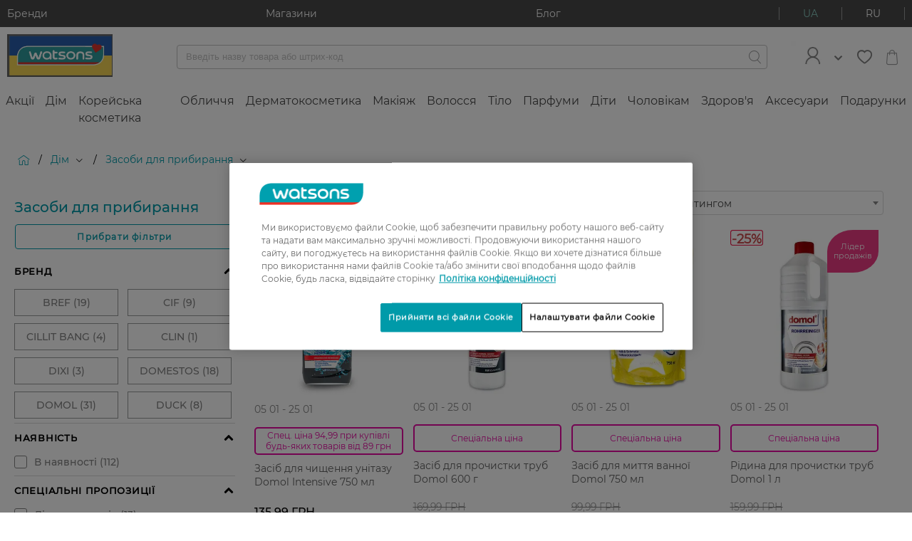

--- FILE ---
content_type: text/html;charset=UTF-8
request_url: https://www.watsons.ua/uk/dim/zasobi-dlya-pribirannya/c/B200
body_size: 112470
content:
<!DOCTYPE html>

<html
    xmlns:og="http://opengraphprotocol.org/schema/"
    lang="uk"
>
<head>
  <title>Засоби для прибирання ᐉ купити в інтернет-магазині | Watsons.ua</title>

  <meta charset="utf-8">
  <meta http-equiv="X-UA-Compatible" content="IE=edge,chrome=1">
  <meta name="viewport" content="width=device-width, initial-scale=1, maximum-scale=1, user-scalable=0"/>

  <meta http-equiv="Content-Type" content="text/html; charset=utf-8"/>
  <meta name="description" content="Купити Товари для прибирання будинку на сайті WATSONS ❤️ Доставка по Україні (Києву) ✈️ Гарантія якості 100% ✓ Знижки ➢ Акції ➢ Подарунки"/>
  <meta name="keywords" content=""/>
  <meta name="robots" content="index,follow"/>
  <link rel="shortcut icon" href="/_ui/responsive/theme-igc/images/favicon.ico"/>

  <!-- DevisedLabs Very Large Image LCP Hack -->
  <img width="99999" height="99999" style="pointer-events: none; position: absolute; top: 0; left: 0; width: 95vw; height: 97vh; max-width: 95vw; max-height: 97vh;"  src="[data-uri]" alt="" class="js-lcp-hack-image">

  <script id="googleConversionId" data-id='879994692'></script>
  <script>
  </script>

<script type="text/javascript">
    if(!window.dataLayer) {
      dataLayer = [];
    }
    dataLayer.push({
      gaCurrentSearchStrategy: 'velocityFacetSearchStrategy',
      gaCurrentSearchCampaign: '',
      gaSearchBehaviourBoost: '',
      gaUserGroups: 'productsearchgroup,customergroup,webservicegroup'
    });
  </script>
  <!-- Google Tag Manager  -->
  <script type="text/javascript">
    function loadGtmScript() {
        window.dataLayer = window.dataLayer || [];
        (function(w,d,s,l,i){
        w[l]=w[l]||[];
        w[l].push({'gtm.start':new Date().getTime(),event:'gtm.js'});
        var f=d.getElementsByTagName(s)[0],j=d.createElement(s),dl=l!='dataLayer'?'&l='+l:'';
        j.defer=true;
        j.src='//www.googletagmanager.com/gtm.js?id='+i+dl;
        f.parentNode.insertBefore(j,f);
      })(window,document,'script','dataLayer','GTM-TGWSLS');

    window.dataLayer = window.dataLayer || [];
    function gtag(){dataLayer.push(arguments)}
    gtag('js', new Date());
    
        gtag('config', 'GTM-TGWSLS');
      
    }
  </script>
  <!-- End Google Tag Manager -->






    
    
    
        
    
    
    
        
    
        
    
    
    
    
    
    
        
    
    
    
        
    
    
    
    
    
     
     
      
          
      
      
    <div
        class="pageLoad-analytics"
        data-pageCategory="Головна > Дім > Засоби для прибирання"
        data-currency_code="UAH"
        data-envDomain="prod"
        data-pageTitle="Засоби для прибирання ᐉ купити в інтернет-магазині | Watsons.ua"
        data-pageName="Засоби для прибирання"
        data-pageType="category grid page"
        data-brandName="undefined"
        data-customerLoginStatus="anonymous"
        data-sessionId=""
        data-userId="undefined"
        data-pageSection="shopping"
        data-memberCardId="undefined"
        data-memberLevel="undefined"
        data-memberLevelSince="undefined"
        data-memberStatus="undefined"
        data-favouriteBrand="undefined"
        data-favouriteBrandSelected="false"
        data-wishlistEntries="undefined"
    ></div>
<link rel="preload" href="/_ui/responsive/theme-igc/fonts/montserrat/Regular.woff2" as="font" type="font/woff2" crossorigin/>
<link rel="preload" href="/_ui/responsive/theme-igc/fonts/montserrat/Medium.woff2" as="font" type="font/woff2" crossorigin/>
<link rel="preload" href="/_ui/responsive/theme-igc/fonts/montserrat/wuaicons.woff" as="font" type="font/woff2" crossorigin/>

<style>
  a,abbr,acronym,address,applet,article,aside,audio,b,big,blockquote,body,canvas,caption,center,cite,code,dd,del,details,dfn,div,dl,dt,em,embed,fieldset,figcaption,figure,footer,form,h1,h2,h3,h4,h5,h6,header,hgroup,html,i,iframe,img,ins,kbd,label,legend,li,mark,menu,nav,object,ol,output,p,pre,q,ruby,s,samp,section,small,span,strike,strong,sub,summary,sup,table,tbody,td,tfoot,th,thead,time,tr,tt,u,ul,var,video{margin:0;padding:0;border:0;font:inherit;font-size:100%;vertical-align:baseline}article,aside,details,figcaption,figure,footer,header,hgroup,menu,nav,section{display:block}body{line-height:1}ol,ul{list-style:none}blockquote,q{quotes:none}blockquote:after,blockquote:before,q:after,q:before{content:"";content:none}table{border-collapse:collapse;border-spacing:0}b{font-weight:700}.btn{font-family:Regular,Arial,sans-serif;font-size:1.2rem;background-color:#fff;border:none;border-radius:4px;box-sizing:border-box;color:#484848;cursor:pointer;display:inline-block;font-weight:900;letter-spacing:1.3px;line-height:normal;margin:10px auto;outline:none;padding:10px 13px;position:relative;text-align:center;text-decoration:none;text-transform:uppercase;transition:all .3s ease;overflow:hidden;-webkit-transform:translateZ(0)}.btn:not(.btn--hoverless):hover{color:#009aa9;text-decoration:none}.btn--prevent-click{cursor:not-allowed}.btn--disabled,.btn[disabled]{background-color:#c2c2c2!important}.btn--light{color:#c2c2c2}.btn--light:hover{color:#89cac0}.btn--checkout{display:block;white-space:normal;width:70%}@media (min-width:760px){.btn--checkout{width:50%}}@media (min-width:960px){.btn--checkout{width:30%}}.btn--full-width{width:100%}.btn--add-to-cart,.btn--add-to-cart--out{justify-content:center}.btn__add-to-cart{position:relative;align-self:flex-end}@-webkit-keyframes rotate360{0%{transform:rotate(0deg)}to{transform:rotate(1turn)}}@keyframes rotate360{0%{transform:rotate(0deg)}to{transform:rotate(1turn)}}.btn__add-to-cart__text{margin-left:10px;font-size:1.1rem}.btn__add-to-cart [icon=spin]{box-sizing:border-box;display:none;-webkit-animation:rotate360 2.5s linear infinite;animation:rotate360 2.5s linear infinite}.btn__add-to-cart--loading:before{content:"";position:absolute;z-index:1;width:100%;height:100%}.btn__add-to-cart--loading .btn--add-to-cart{background-color:#89cac0}.btn__add-to-cart--loading .btn--add-to-cart--out{pointer-events:none}.btn__add-to-cart--loading [icon=spin]{display:inline-block}.btn__add-to-cart--loading [icon=bag]{display:none}@media (min-width:960px){.btn__logout{margin-left:10px}}.btn__icon{font-size:1rem;font-weight:400;margin:0;padding:0}.btn--icon{align-items:center;display:inline-flex;margin:0;padding:5px 15px}.btn--icon-left{padding-right:10px}.btn--icon-right{padding-left:10px}.btn--xs{padding:5px 6.5px}.btn--m{padding:10px 13px}.btn--l{padding:15px 19.5px}.btn--xl{padding:20px 26px}.btn--pending:before{overflow:hidden;content:"";position:absolute;-webkit-animation:pending 1s infinite;animation:pending 1s infinite;top:0;left:0;height:3px;background:#fff;border-radius:2px;width:100%}@-webkit-keyframes pending{0%{margin-left:-100%;opacity:.6}50%{opacity:.9}60%{margin-left:0}to{margin-left:100%;opacity:.6}}@keyframes pending{0%{margin-left:-100%;opacity:.6}50%{opacity:.9}60%{margin-left:0}to{margin-left:100%;opacity:.6}}.btn--pending.btn--xs:before{height:1px}.btn--pending.btn--m:before{height:2px}.btn--pending.btn--l:before{height:3px}.btn--pending.btn--xl:before{height:5px}.btn--filling{-webkit-animation:filling 2.3s linear;animation:filling 2.3s linear}@-webkit-keyframes filling{50%{box-shadow:inset 0 0 40px 40px currentColor;color:#fff}}@keyframes filling{50%{box-shadow:inset 0 0 40px 40px currentColor;color:#fff}}.btn--small{font-size:1rem}.btn--large{font-size:1.4rem;text-transform:none}@media (min-width:960px){.btn--large{letter-spacing:1.5px}}.btn--primary{background-color:#009aa9;font-weight:400;color:#fff;transition:box-shadow .3s ease}.btn--primary:not(.btn--hoverless):hover{background-color:#89cac0;color:#fff;text-decoration:none}.btn--primary:focus{box-shadow:0 0 3px 1px #c2c2c2}.btn--primary:active{background-color:#acdad3}.btn--primary__icon{font-size:2.2rem}.btn--primary__icon:before{margin:0;padding:0}.btn--primary-light{background-color:#bcdade;font-weight:400;color:#fff;transition:box-shadow .3s ease}.btn--primary-light:not(.btn--hoverless):hover{background-color:#009aa9;color:#fff;text-decoration:none}.btn--primary-light:focus{box-shadow:0 0 3px 1px #c2c2c2}.btn--primary-light:active{background-color:#00c8dc}.btn--primary-light__icon{font-size:2.2rem}.btn--primary-light__icon:before{margin:0;padding:0}.btn--success{background-color:#5cb85c;font-weight:400;color:#fff;transition:box-shadow .3s ease}.btn--success:not(.btn--hoverless):hover{background-color:#d13a28;color:#fff;text-decoration:none}.btn--success:focus{box-shadow:0 0 3px 1px #c2c2c2}.btn--success:active{background-color:#dd5e4f}.btn--success__icon{font-size:2.2rem}.btn--success__icon:before{margin:0;padding:0}.btn--warning{background-color:#dd5e4f;font-weight:400;color:#fff;transition:box-shadow .3s ease}.btn--warning:not(.btn--hoverless):hover{background-color:#d13a28;color:#fff;text-decoration:none}.btn--warning:focus{box-shadow:0 0 3px 1px #c2c2c2}.btn--warning:active{background-color:#dd5e4f}.btn--warning__icon{font-size:2.2rem}.btn--warning__icon:before{margin:0;padding:0}.btn--gray{background-color:#606060;font-weight:400;color:#fff;transition:box-shadow .3s ease}.btn--gray:not(.btn--hoverless):hover{background-color:#858585;color:#fff;text-decoration:none}.btn--gray:focus{box-shadow:0 0 3px 1px #c2c2c2}.btn--gray:active{background-color:#9f9f9f}.btn--gray__icon{font-size:2.2rem}.btn--gray__icon:before{margin:0;padding:0}.btn--light-gray{background-color:#f4f4f4;font-weight:400;color:#606060;transition:box-shadow .3s ease}.btn--light-gray:not(.btn--hoverless):hover{background-color:#d9d9d9;color:#606060;text-decoration:none}.btn--light-gray:focus{box-shadow:0 0 3px 1px #c2c2c2}.btn--light-gray:active{background-color:#f3f3f3}.btn--light-gray__icon{font-size:2.2rem}.btn--light-gray__icon:before{margin:0;padding:0}.btn--white{background-color:#fff;font-weight:400;color:#858585;transition:box-shadow .3s ease}.btn--white:not(.btn--hoverless):hover{background-color:#f4f4f4;color:#858585;text-decoration:none}.btn--white:focus{box-shadow:0 0 3px 1px #c2c2c2}.btn--white:active{background-color:#fff}.btn--white__icon{font-size:2.2rem}.btn--white__icon:before{margin:0;padding:0}.btn--add-to-cart{background-color:#009aa9;font-weight:400;color:#fff;transition:box-shadow .3s ease}.btn--add-to-cart:not(.btn--hoverless):hover{background-color:#89cac0;color:#fff;text-decoration:none}.btn--add-to-cart:focus{box-shadow:0 0 3px 1px #c2c2c2}.btn--add-to-cart:active{background-color:#acdad3}.btn--add-to-cart__icon{font-size:2.2rem}.btn--add-to-cart__icon:before{margin:0;padding:0}.btn--add-to-cart--out{background-color:#9a9b9c;font-weight:400;color:#fff;transition:box-shadow .3s ease}.btn--add-to-cart--out:not(.btn--hoverless):hover{background-color:#9a9b9c;color:#fff;text-decoration:none}.btn--add-to-cart--out:focus{box-shadow:0 0 3px 1px #c2c2c2}.btn--add-to-cart--out:active{background-color:#b4b5b5}.btn--add-to-cart--out__icon{font-size:2.2rem}.btn--add-to-cart--out__icon:before{margin:0;padding:0}.btn--checkout{background-color:#67cdf6;font-weight:400;color:#fff;transition:box-shadow .3s ease}.btn--checkout:not(.btn--hoverless):hover{background-color:#97ddf9;color:#fff;text-decoration:none}.btn--checkout:focus{box-shadow:0 0 3px 1px #c2c2c2}.btn--checkout:active{background-color:#c7edfc}.btn--checkout__icon{font-size:2.2rem}.btn--checkout__icon:before{margin:0;padding:0}.btn--black{background-color:#000;font-weight:400;color:#fff;transition:box-shadow .3s ease}.btn--black:not(.btn--hoverless):hover{background-color:#606060;color:#fff;text-decoration:none}.btn--black:focus{box-shadow:0 0 3px 1px #c2c2c2}.btn--black:active{background-color:#7a7a7a}.btn--black__icon{font-size:2.2rem}.btn--black__icon:before{margin:0;padding:0}.btn--secondary{background-color:#e708a3;font-weight:400;color:#fff;transition:box-shadow .3s ease}.btn--secondary:not(.btn--hoverless):hover{background-color:#f82ab9;color:#fff;text-decoration:none}.btn--secondary:focus{box-shadow:0 0 3px 1px #c2c2c2}.btn--secondary:active{background-color:#f95cc9}.btn--secondary__icon{font-size:2.2rem}.btn--secondary__icon:before{margin:0;padding:0}.btn--fb{background-color:#3b5998;font-weight:400;color:#fff;transition:box-shadow .3s ease}.btn--fb:not(.btn--hoverless):hover{background-color:#4c70ba;color:#fff;text-decoration:none}.btn--fb:focus{box-shadow:0 0 3px 1px #c2c2c2}.btn--fb:active{background-color:#718dc8}.btn--fb__icon{font-size:2.2rem}.btn--fb__icon:before{margin:0;padding:0}.btn--vk{background-color:#4c75a3;font-weight:400;color:#fff;transition:box-shadow .3s ease}.btn--vk:not(.btn--hoverless):hover{background-color:#698fb9;color:#fff;text-decoration:none}.btn--vk:focus{box-shadow:0 0 3px 1px #c2c2c2}.btn--vk:active{background-color:#8ca9c9}.btn--vk__icon{font-size:2.2rem}.btn--vk__icon:before{margin:0;padding:0}.btn--bordered-primary{background:#fff;border:1px solid #009aa9;color:#009aa9;letter-spacing:1.2px;padding:9px 15px;text-transform:none}.btn--bordered-primary:not(.btn--hoverless):hover{border:1px solid #00c8dc;color:#00c8dc;text-decoration:none}.btn--bordered-primary:focus{box-shadow:0 0 3px #003d43}.btn--bordered-primary:active{background-color:#e6e6e6}.btn--bordered-primary__icon{font-size:1rem;color:#009aa9}.btn--bordered-primary__icon:before{font-size:.9rem;margin:0;padding:5px 0}.btn--bordered-secondary{background:#fff;border:1px solid #e708a3;color:#e708a3;letter-spacing:1.2px;padding:9px 15px;text-transform:none}.btn--bordered-secondary:not(.btn--hoverless):hover{border:1px solid #f82ab9;color:#f82ab9;text-decoration:none}.btn--bordered-secondary:focus{box-shadow:0 0 3px #84055d}.btn--bordered-secondary:active{background-color:#e6e6e6}.btn--bordered-secondary__icon{font-size:1rem;color:#e708a3}.btn--bordered-secondary__icon:before{font-size:.9rem;margin:0;padding:5px 0}.btn--bordered-gray{background:#fff;border:1px solid #9a9b9c;color:#484848;letter-spacing:1.2px;padding:9px 15px;text-transform:none}.btn--bordered-gray:not(.btn--hoverless):hover{border:1px solid #b4b5b5;color:#626262;text-decoration:none}.btn--bordered-gray:focus{box-shadow:0 0 3px #676869}.btn--bordered-gray:active{background-color:#e6e6e6}.btn--bordered-gray__icon{font-size:1rem;color:#484848}.btn--bordered-gray__icon:before{font-size:.9rem;margin:0;padding:5px 0}.wrapper{box-sizing:border-box;max-width:1440px;margin:0 auto}.container-fluid{margin-right:auto;margin-left:auto;padding-right:0;padding-left:0}.row{box-sizing:border-box;display:flex;flex:0 1 auto;flex-direction:row;flex-wrap:wrap;margin-right:0;margin-left:0}.row.reverse{flex-direction:row-reverse}.col.reverse{flex-direction:column-reverse}@media only screen and (min-width:0){.container{width:100%}.col-xs{box-sizing:border-box;flex-grow:0;flex-shrink:0;padding-right:0;padding-left:0;flex-basis:auto}.col-xs-1{flex-basis:8.33333%;max-width:8.33333%}.col-xs-offset-1{margin-left:8.33333%}.col-xs-2{flex-basis:16.66667%;max-width:16.66667%}.col-xs-offset-2{margin-left:16.66667%}.col-xs-3{flex-basis:25%;max-width:25%}.col-xs-offset-3{margin-left:25%}.col-xs-4{flex-basis:33.33333%;max-width:33.33333%}.col-xs-offset-4{margin-left:33.33333%}.col-xs-5{flex-basis:41.66667%;max-width:41.66667%}.col-xs-offset-5{margin-left:41.66667%}.col-xs-6{flex-basis:50%;max-width:50%}.col-xs-offset-6{margin-left:50%}.col-xs-7{flex-basis:58.33333%;max-width:58.33333%}.col-xs-offset-7{margin-left:58.33333%}.col-xs-8{flex-basis:66.66667%;max-width:66.66667%}.col-xs-offset-8{margin-left:66.66667%}.col-xs-9{flex-basis:75%;max-width:75%}.col-xs-offset-9{margin-left:75%}.col-xs-10{flex-basis:83.33333%;max-width:83.33333%}.col-xs-offset-10{margin-left:83.33333%}.col-xs-11{flex-basis:91.66667%;max-width:91.66667%}.col-xs-offset-11{margin-left:91.66667%}.col-xs-12{flex-basis:100%;max-width:100%}.col-xs-offset-12{margin-left:100%}.col-xs-1,.col-xs-2,.col-xs-3,.col-xs-4,.col-xs-5,.col-xs-6,.col-xs-7,.col-xs-8,.col-xs-9,.col-xs-10,.col-xs-11,.col-xs-12,.col-xs-offset-1,.col-xs-offset-2,.col-xs-offset-3,.col-xs-offset-4,.col-xs-offset-5,.col-xs-offset-6,.col-xs-offset-7,.col-xs-offset-8,.col-xs-offset-9,.col-xs-offset-10,.col-xs-offset-11,.col-xs-offset-12{box-sizing:border-box;flex-grow:0;flex-shrink:0;padding-right:0;padding-left:0}.col-xs{flex-grow:1;flex-basis:0;max-width:100%}.start-xs{justify-content:flex-start;text-align:left}.center-xs{justify-content:center;text-align:center}.end-xs{justify-content:flex-end;text-align:right}.top-xs{align-items:flex-start}.middle-xs{align-items:center}.bottom-xs{align-items:flex-end}.around-xs{justify-content:space-around}.between-xs{justify-content:space-between}.first-xs{order:-1}.last-xs{order:1}}@media only screen and (min-width:760px){.container{width:100%}.col-md{box-sizing:border-box;flex-grow:0;flex-shrink:0;padding-right:0;padding-left:0;flex-basis:auto}.col-md-1{flex-basis:8.33333%;max-width:8.33333%}.col-md-offset-1{margin-left:8.33333%}.col-md-2{flex-basis:16.66667%;max-width:16.66667%}.col-md-offset-2{margin-left:16.66667%}.col-md-3{flex-basis:25%;max-width:25%}.col-md-offset-3{margin-left:25%}.col-md-4{flex-basis:33.33333%;max-width:33.33333%}.col-md-offset-4{margin-left:33.33333%}.col-md-5{flex-basis:41.66667%;max-width:41.66667%}.col-md-offset-5{margin-left:41.66667%}.col-md-6{flex-basis:50%;max-width:50%}.col-md-offset-6{margin-left:50%}.col-md-7{flex-basis:58.33333%;max-width:58.33333%}.col-md-offset-7{margin-left:58.33333%}.col-md-8{flex-basis:66.66667%;max-width:66.66667%}.col-md-offset-8{margin-left:66.66667%}.col-md-9{flex-basis:75%;max-width:75%}.col-md-offset-9{margin-left:75%}.col-md-10{flex-basis:83.33333%;max-width:83.33333%}.col-md-offset-10{margin-left:83.33333%}.col-md-11{flex-basis:91.66667%;max-width:91.66667%}.col-md-offset-11{margin-left:91.66667%}.col-md-12{flex-basis:100%;max-width:100%}.col-md-offset-12{margin-left:100%}.col-md-1,.col-md-2,.col-md-3,.col-md-4,.col-md-5,.col-md-6,.col-md-7,.col-md-8,.col-md-9,.col-md-10,.col-md-11,.col-md-12,.col-md-offset-1,.col-md-offset-2,.col-md-offset-3,.col-md-offset-4,.col-md-offset-5,.col-md-offset-6,.col-md-offset-7,.col-md-offset-8,.col-md-offset-9,.col-md-offset-10,.col-md-offset-11,.col-md-offset-12{box-sizing:border-box;flex-grow:0;flex-shrink:0;padding-right:0;padding-left:0}.col-md{flex-grow:1;flex-basis:0;max-width:100%}.start-md{justify-content:flex-start;text-align:left}.center-md{justify-content:center;text-align:center}.end-md{justify-content:flex-end;text-align:right}.top-md{align-items:flex-start}.middle-md{align-items:center}.bottom-md{align-items:flex-end}.around-md{justify-content:space-around}.between-md{justify-content:space-between}.first-md{order:-1}.last-md{order:1}}@media only screen and (min-width:960px){.container{width:1440px}.col-lg{box-sizing:border-box;flex-grow:0;flex-shrink:0;padding-right:0;padding-left:0;flex-basis:auto}.col-lg-1{flex-basis:8.33333%;max-width:8.33333%}.col-lg-offset-1{margin-left:8.33333%}.col-lg-2{flex-basis:16.66667%;max-width:16.66667%}.col-lg-offset-2{margin-left:16.66667%}.col-lg-3{flex-basis:25%;max-width:25%}.col-lg-offset-3{margin-left:25%}.col-lg-4{flex-basis:33.33333%;max-width:33.33333%}.col-lg-offset-4{margin-left:33.33333%}.col-lg-5{flex-basis:41.66667%;max-width:41.66667%}.col-lg-offset-5{margin-left:41.66667%}.col-lg-6{flex-basis:50%;max-width:50%}.col-lg-offset-6{margin-left:50%}.col-lg-7{flex-basis:58.33333%;max-width:58.33333%}.col-lg-offset-7{margin-left:58.33333%}.col-lg-8{flex-basis:66.66667%;max-width:66.66667%}.col-lg-offset-8{margin-left:66.66667%}.col-lg-9{flex-basis:75%;max-width:75%}.col-lg-offset-9{margin-left:75%}.col-lg-10{flex-basis:83.33333%;max-width:83.33333%}.col-lg-offset-10{margin-left:83.33333%}.col-lg-11{flex-basis:91.66667%;max-width:91.66667%}.col-lg-offset-11{margin-left:91.66667%}.col-lg-12{flex-basis:100%;max-width:100%}.col-lg-offset-12{margin-left:100%}.col-lg-1,.col-lg-2,.col-lg-3,.col-lg-4,.col-lg-5,.col-lg-6,.col-lg-7,.col-lg-8,.col-lg-9,.col-lg-10,.col-lg-11,.col-lg-12,.col-lg-offset-1,.col-lg-offset-2,.col-lg-offset-3,.col-lg-offset-4,.col-lg-offset-5,.col-lg-offset-6,.col-lg-offset-7,.col-lg-offset-8,.col-lg-offset-9,.col-lg-offset-10,.col-lg-offset-11,.col-lg-offset-12{box-sizing:border-box;flex-grow:0;flex-shrink:0;padding-right:0;padding-left:0}.col-lg{flex-grow:1;flex-basis:0;max-width:100%}.start-lg{justify-content:flex-start;text-align:left}.center-lg{justify-content:center;text-align:center}.end-lg{justify-content:flex-end;text-align:right}.top-lg{align-items:flex-start}.middle-lg{align-items:center}.bottom-lg{align-items:flex-end}.around-lg{justify-content:space-around}.between-lg{justify-content:space-between}.first-lg{order:-1}.last-lg{order:1}}.display--hidden{display:none!important}@media (min-width:960px){.display--hidden-desktop{display:none!important}}@media (max-width:959px){.display--desktop-only,.display--hidden-mobile,.display--tablet-only{display:none!important}}@media (min-width:960px){.display--mobile-only,.display--tablet-only{display:none!important}}@media (min-width:760px) and (max-width:959px){.display--tablet-only{display:block}}.display--tablet-desktop-only{display:none}@media (min-width:760px){.display--tablet-desktop-only{display:block}}.display--no-tablet-desktop{display:block}@media (min-width:760px){.display--no-tablet-desktop{display:none}}@media screen{.display--sr-only{display:none!important}}.overflow--y-auto{overflow-y:auto}@media (max-width:959px){.overflow--y-auto-mobile{overflow-y:auto}}.overflow--visible{overflow:visible}.position--fixed{position:fixed}html{font-size:10px}body{font-size:1.2rem;font-family:Regular,Arial,sans-serif;-webkit-text-decoration-skip-ink:none;text-decoration-skip-ink:none}body.no-reload{-ms-scroll-chaining:none;overscroll-behavior:contain}h1{font-size:2.4rem}h2{font-size:2rem}h3{font-size:1.6rem}h4{font-size:1.5rem}h5{font-size:1.2rem}h6{font-size:1rem}p{font-size:1.4rem}hr{border:0;height:0;border-top:1px solid #f4f4f4}.page{display:block!important}.page__container--full-width{width:100%}.page__wrapper{margin-bottom:3rem;background-color:#fff}.page__wrapper--transparent{background-color:transparent}.page__social{display:flex;justify-content:center}.page__row--column,.page__social{flex-direction:column}.page__row--gray{background-color:#f4f4f4;padding:25px 0}.page__row--white{background-color:#fff;padding:25px 0}.page__row--primary{background-color:#009aa9;padding:15px 0}@media (min-width:960px){.page__row--padded{margin:0 10px}}.page__row--vertical-padded{padding-top:15px;padding-bottom:15px}@media (min-width:960px){.page__row--vertical-padded{padding-top:20px;padding-bottom:20px}}.page-spinner:before{background-color:hsla(0,0%,100%,.5);content:"";height:100%;left:0;position:fixed;top:0;width:100%;z-index:1111}.page-spinner:after{font-size:6rem;-webkit-animation:rotate360 2.5s linear infinite;animation:rotate360 2.5s linear infinite;color:#9a9b9c;content:"î¡";font-family:wuaicons,Arial,sans-serif;left:50%;position:fixed;top:50%;transform:translateY(-50%);z-index:100}.page .header-unsticked .layout--compensation-height-fixed{height:0}.layout--horizontal-padded{padding-left:15px;padding-right:15px}@media (min-width:960px){.layout--horizontal-padded{padding-left:20px;padding-right:20px}}@media (max-width:959px){.layout__top-gray-divider{border-top:1px solid #f4f4f4}}.layout--desktop-only,.layout--mobile-only,.layout--tablet-only{display:none}@media (max-width:759px){.layout--mobile-padded{padding:20px}.layout--mobile-horizontal-padded{padding-left:20px;padding-right:20px}.layout--mobile-vertical-padded{padding-top:20px;padding-bottom:20px}.layout--mobile-only{display:block}.layout--mobile-order-1{order:-1}}@media (min-width:760px) and (max-width:959px){.layout--tablet-padded{padding:20px}.layout--tablet-horizontal-padded{padding-left:20px;padding-right:20px}.layout--tablet-vertical-padded{padding-top:20px;padding-bottom:20px}.layout--tablet-only{display:block}.layout--tablet-order-1{order:-1}}@media (min-width:960px){.layout--desktop-padded{padding:20px}.layout--desktop-horizontal-padded{padding-left:20px;padding-right:20px}.layout--desktop-vertical-padded{padding-top:20px;padding-bottom:20px}.layout--desktop-only{display:block}.layout--desktop-order-1{order:-1}}.layout--boxed{box-shadow:0 1px 3px #9a9b9c}.layout--boxed-inverted{box-shadow:0 -1px 3px #9a9b9c}@media (min-width:960px){.layout--top-padded-light{min-height:80vh}}.layout--fixed{left:0;position:fixed;right:0;top:0;flex-wrap:nowrap;z-index:22}.layout--margin-top{margin-top:20px}.layout--3-4{display:flex;flex-flow:column}@media (min-width:960px){.layout--3-4{flex-flow:row}}.layout--sidebar{display:none}@media (min-width:960px){.layout--sidebar{display:block;flex-basis:25%;flex-grow:0}}.layout--main{flex-grow:1}@media (min-width:960px){.layout--main{padding-left:20px}}.layout--compensation-height-fixed{transition:height .3s ease}.strip-bar{background-color:#009aa9;z-index:26;transition:max-height .5s ease-in;height:100%;max-height:200px;overflow:hidden}@media (min-width:960px){.strip-bar{background-color:#484848}}.strip-bar__container{flex-wrap:nowrap;justify-content:space-between;padding:1rem}.strip-bar__text{font-size:1.4rem;color:#fff;text-decoration:none}.strip-bar--hidden{max-height:0;transition:max-height .3s ease-out}.lang-switcher{border-left:1px solid #fff;border-right:1px solid #fff;cursor:pointer;display:flex}.lang-switcher__link{color:#fff}.lang-switcher__link,.lang-switcher__link--active{align-self:center;padding:0 10px;text-decoration:none;text-transform:uppercase}.lang-switcher__link--active{color:#89cac0}.lang-switcher__link--active:hover,.lang-switcher__link:hover{text-decoration:none}.lang-switcher__link__separator{background-color:#fff;display:inline-block;height:100%;vertical-align:bottom;width:1px}@media (min-width:960px){.lang-switcher{border-left-color:#9a9b9c;border-right-color:#9a9b9c}.lang-switcher__link{color:#fff;padding:0 33px}.lang-switcher__link--active{color:#89cac0;padding:0 33px}.lang-switcher__link__separator{background-color:#9a9b9c}}.login-box__section{padding:5px 10px}.login-box__section--centered{text-align:center}.login-box__section-title{color:#9a9b9c;line-height:3;padding:0 15px}.login-box__forgotten-link{text-decoration:none;color:#858585}.login-box__bordered{font-size:1.2rem;border-top:1px solid #c2c2c2;color:#c2c2c2;margin:0 10px;padding:20px 10px;text-align:center}@media (min-width:760px){.login-box__bordered--right{border-top:none;padding:0 10px}}@media (min-width:760px){.login-box__line{border-left:1px solid #c2c2c2}}.login-box .login-existing-user-notification{font-size:1.4rem}.cookie-banner>div{margin:0!important}.header{background-color:#fff;z-index:26}.header__container{-moz-column-count:3;column-count:3;padding:1rem;align-items:center;justify-content:space-between}.header__menu-control{font-size:1.9rem;align-self:center;flex-grow:1;order:0}.header__menu-btns-container{cursor:pointer;display:inline-flex;height:30px;overflow:hidden;position:relative;width:30px;align-items:center}.header__menu-btn{color:#9a9b9c;font-size:2rem}.header__menu-btn--hidden{display:none}.header__logo{text-align:center;flex-grow:3;flex-shrink:2;order:0}.header__logo__image{max-width:148px;width:100%;height:auto}.header__search-container{align-items:center;flex-grow:2;flex-wrap:nowrap;justify-content:space-between;justify-items:center;justify-self:flex-start;order:1;min-height:25px}.header__mini-cart{text-align:right;align-self:center;flex-grow:1;order:0}.header__mini-cart__container{font-size:2.2rem;color:#9a9b9c;cursor:pointer;display:inline-block;position:relative;text-decoration:none}.header__mini-cart__quantity{font-size:1rem;background-color:#dd5e4f;border-radius:60%;bottom:0;color:#fff;display:block;height:19px;line-height:19px;position:absolute;right:0;text-align:center;width:19px}@media (min-width:960px){.header{justify-content:space-between}.header__logo{flex-grow:0;order:1}.header__login{display:flex;margin-right:20px;position:relative;align-items:center;flex-grow:0;order:3}.header__login-link{text-decoration:none}.header__login__container{display:flex;align-items:center}.header__login__icon{width:45px;height:auto;color:#009aa9}.header__login__title{padding-left:7px}.header__login__welcome-text{color:#009aa9}.header__login__dropdown{background-color:#fff;box-shadow:4px 4px 34px 4px rgba(31,43,46,.1);display:none;left:-90px;min-width:200px;padding:10px;position:absolute;right:0;top:100%;z-index:32}.header__login__dropdown__list{padding:0}.header__login__dropdown__item{list-style:none;padding:3px 0;border-bottom:1px solid #c2c2c2}.header__login__dropdown__item:last-of-type{border-bottom:none}.header__login__dropdown__link{font-size:1.6rem;color:#606060;display:block;padding:8px;text-decoration:none}.header__login__dropdown--open{display:block}.header__login__arrow{margin-left:15px;color:#009aa9}.header__search-container{padding:0 33px 0 90px;flex-grow:2;justify-content:flex-end;order:2}.header__wishlist{order:4;margin-right:10px}.header__mini-cart{text-align:right;align-self:center;flex-grow:0;order:5;position:relative}.header__login-btn{display:block;order:3;border:none;margin-right:50px}.header__login-btn__container{display:flex;align-items:center;padding:0 25px}.header__login-btn__link{display:block;box-sizing:border-box;height:34px;text-decoration:none;color:#009aa9;border:1px solid #009aa9;border-radius:4px}.header__login-btn__link :active,.header__login-btn__link:hover{color:#fff;background-color:#009aa9}.header__login-btn__logo{width:auto;max-height:30px;padding-right:5px}.header__login-btn__title{color:inherit;font-size:1.4rem}}.light-header{background-color:#fff;display:flex;flex-direction:column;flex:1 0;top:0;left:0;right:0;z-index:25;box-shadow:0 1px 3px #f4f4f4;padding:10px 0}@media (min-width:960px){.light-header{display:none}}.light-header__element{font-size:2.2rem;display:flex;flex-direction:column;align-items:center;color:#606060;text-decoration:none}.light-header__element-icon{flex:1 0 auto;position:relative;height:22px;margin-bottom:8px}.light-header__element-icon--wishlist{font-size:2.2rem}.light-header__element-quantity{font-size:1rem;background-color:#dd5e4f;border-radius:60%;color:#fff;width:19px;height:19px;line-height:19px;position:absolute;right:-11px;bottom:-9px;text-align:center}.light-header__element-text{font-size:1.4rem;color:#1a1a1a;text-align:center;flex:0 0 auto}.light-header__element-logo{max-height:50px;max-width:50px}.light-header__element-logo-desktop{max-height:50px;max-width:148px}.light-header__title{display:grid;grid-template-columns:repeat(5,1fr);align-items:center;color:#606060;margin-bottom:9px}.light-header__icon{margin-right:15px}.light-header__icon-right{font-size:24px}.light-header__text{align-items:center;display:flex;text-transform:uppercase;width:100%}.light-header__search-container .search-suggestions__input{padding-right:74px}.light-header__search{margin:2px 10px 0}.light-header__close{font-size:1.8rem;color:#009aa9;display:flex;width:30px;height:30px;position:absolute;right:2px;top:1px;box-sizing:border-box;align-items:center}.light-header__close:before{margin-left:5px}.light-header__search-icon{font-size:1.8rem;align-items:center;color:#009aa9;background-color:transparent;display:flex;height:30px;position:absolute;right:35px;top:1px;justify-content:center}.light-header--hidden{display:none}.light-navigation{display:flex;margin:0 0 10px 15px;overflow:hidden}.light-navigation__back{display:grid;align-items:end;margin-right:10px}.light-navigation__back__icon{font-size:1.6rem;display:flex;justify-content:center;align-items:center;flex:1 0 auto}.light-navigation__back__text{font-size:1.1rem;flex:0 0 auto}.light-navigation__menu{width:100%}.light-navigation__menu__element{font-family:Medium,Arial,sans-serif;font-size:1.1rem;color:#484848;list-style:none;padding:20px 10px}.light-navigation__menu--pdp{width:auto}.light-navigation__menu .plp-left-menu__element{padding:20px 10px}.light-navigation__menu .plp-left-menu__element--selected{border-bottom:none}@media (min-width:0) and (max-width:960px){.footer-mobile-hidden{display:none}}.icon-navigation-links__item{font-size:1.2rem;align-items:center;display:flex;flex:1 0 0;flex-flow:column;justify-content:center;margin:0;max-width:100%;padding:0 2px;white-space:normal}@media (min-width:760px){.icon-navigation-links__item{font-size:1.4rem;flex:1 0 0;flex-flow:row}.icon-navigation-links__item:not(:first-child){margin-left:.75%}}@media (min-width:960px){.icon-navigation-links__item{font-size:1.9rem}}.icon-navigation-links__item-separator{background-color:#c2c2c2;display:inline-block;width:1px}.icon-navigation-links__item-separator:empty:before{content:"\00a0"}.icon-navigation-links__link{font-size:1.1rem;flex-flow:column;padding:0}.icon-navigation-links__link:hover{color:#484848}@media (min-width:760px){.icon-navigation-links__link{font-size:1.1rem;flex-flow:row}}@media (min-width:960px){.icon-navigation-links__link{font-size:1.4rem}}.icon-navigation-links__icon{height:25px;padding:0 0 5px;text-align:center;width:30px}@media (min-width:760px){.icon-navigation-links__icon{height:auto;padding:0 10px 0 0}}@media (min-width:960px){.icon-navigation-links__icon{box-sizing:initial;padding-right:15px}}.icon-navigation-links__icon-image{width:auto;height:auto;max-height:25px;max-width:30px}@media (min-width:960px){.icon-navigation-links__icon-image{max-height:35px;max-width:45px}}@media (max-height:500px){.icon-navigation-links__icon{padding-bottom:0}.icon-navigation-links__text{display:none}}.dot{font-size:3.2rem;background:#c2c2c2;border-radius:30px;border:none;display:block;height:8px;margin:5px 10px;transition:.3s ease;transition-property:opacity,text-shadow,color,background-color;width:8px;padding:0;cursor:pointer;outline:none}@media (min-width:760px){.dot{height:10px;width:10px;margin:5px 10px}}@media (min-width:960px){.dot{height:10px;width:10px;margin:5px 10px}}@media (max-width:759px){.dot{padding:0}}.dot.active,.dot:hover{background:#858585}@media (hover:hover) and (pointer:fine){.dot:focus{box-shadow:0 0 1px 2px #89cac0}}@media (max-width:959px){.header__search-container{min-height:32px!important;width:100%}}.header__next-line-separator{flex-basis:100%;height:5px;margin:0;overflow:hidden;width:0}.header__mini-cart__container,.row.header__container{padding:1rem}.header__mini-cart__container [icon=bag]{min-width:16px;display:flex}.header__mini-cart{min-height:43px}watson-carousel{display:block;overflow:hidden}.icons-carousel{margin-top:15px;margin-bottom:15px}.icon-navigation-links{box-sizing:border-box;display:inline-flex;flex:0 1 auto;flex-flow:row wrap;overflow:hidden;padding:1rem 0;width:100%}img{font-size:1rem;white-space:nowrap}.icon-navigation-links__icon-image,.pdp-accordion__item-img{width:100%}.breadcrumb{display:flex;margin:30px 30px 10px;padding:0 0 10px;width:100%}.breadcrumb::-webkit-scrollbar{width:3px;opacity:.4}.breadcrumb::-webkit-scrollbar-track{border-radius:8px;background-color:#d9d9d9}.breadcrumb::-webkit-scrollbar-thumb{background-color:#89cac0;border-radius:8px}.breadcrumb:hover::-webkit-scrollbar-thumb{background-color:#009aa9}.breadcrumb::-webkit-scrollbar{height:3px}@media (min-width:960px){.breadcrumb{flex-wrap:wrap;margin:10px 0;overflow-y:visible}}.sticky-footer{height:60px;width:100%}.sticky-footer--big{height:150px}.footer-navigation-buttons__item{flex:0 0 100%;margin:0 0 6px;white-space:nowrap;padding:7px 10px;flex-flow:row;justify-content:flex-start}.footer-navigation-buttons__container{box-sizing:border-box;display:flex;flex:0 1 auto;flex-flow:row wrap;padding:20px 10px;width:100%;overflow:hidden}.icons-carousel__image{display:block;width:100%;height:auto}.product-tile__product-img{display:block;margin:auto}.image-banner__image{height:auto;width:100%;-o-object-fit:contain;object-fit:contain}.icon-navigation-links__icon-image:not([src]):not(.entered),.image-banner__image:not([src]):not(.entered),.product-tile__product-img:not([src]):not(.entered),img:not([src]):not(.entered){display:block;margin:auto;overflow:hidden;position:relative;-webkit-animation-duration:1.8s;animation-duration:1.8s;-webkit-animation-fill-mode:forwards;animation-fill-mode:forwards;-webkit-animation-iteration-count:infinite;animation-iteration-count:infinite;-webkit-animation-name:loading;animation-name:loading;-webkit-animation-timing-function:linear;animation-timing-function:linear;background:#fafafa;background:linear-gradient(90deg,#fafafb 8%,#f4f4f3 38%,#fafafb 54%);background-size:950px 550px}@-webkit-keyframes loading{0%{background-position:-468px 0}to{background-position:468px 0}}@keyframes loading{0%{background-position:-468px 0}to{background-position:468px 0}}.keen-slider{display:flex;flex:1 1 100%}.keen-slider__slide{overflow:visible}body{overflow-y:scroll}@media (max-width:959px){.navigation-container{display:none}}@media (min-width:960px){.navigation-container{min-height:40px}.navigation-container .navigation__list{display:flex;justify-content:space-between}.navigation-container .navigation__image{display:none!important}}.navigation-submenu{display:none}.search-suggestions{color:#1a1a1a;line-height:20px;background:#fff;border:1px solid #c2c2c2;display:inline-block;width:100%;position:relative;z-index:1;border-radius:4px}@media (max-width:759px){.search-suggestions{border:none}}.search-suggestions__input{color:#1a1a1a;display:block;border-radius:4px;height:32px;width:100%;padding:5px 34px 5px 12px}.search-suggestions__input::-moz-placeholder{color:#c2c2c2}.search-suggestions__input:-ms-input-placeholder{color:#c2c2c2}.search-suggestions__input::placeholder{color:#c2c2c2}@media (max-width:759px){.search-suggestions__input::-moz-placeholder{color:#006c76}.search-suggestions__input:-ms-input-placeholder{color:#006c76}.search-suggestions__input::placeholder{color:#006c76}}@media (max-width:759px){.search-suggestions__input{background-color:#d9f1f1}}watson-carousel:not(.watson-carousel-initialized)[data-items-desktop="1"] .keen-slider__slide,watson-carousel:not(.watson-carousel-initialized)[data-items-mobile="1"] .keen-slider__slide,watson-carousel:not(.watson-carousel-initialized)[data-items-tablet="1"] .keen-slider__slide{flex:1 0 100%}watson-carousel:not(.watson-carousel-initialized)[data-items-desktop="2"] .keen-slider__slide,watson-carousel:not(.watson-carousel-initialized)[data-items-mobile="2"] .keen-slider__slide,watson-carousel:not(.watson-carousel-initialized)[data-items-tablet="2"] .keen-slider__slide{flex:1 0 50%}watson-carousel:not(.watson-carousel-initialized)[data-items-desktop="3"] .keen-slider__slide,watson-carousel:not(.watson-carousel-initialized)[data-items-mobile="3"] .keen-slider__slide,watson-carousel:not(.watson-carousel-initialized)[data-items-tablet="3"] .keen-slider__slide{flex:1 0 33.33333%}watson-carousel:not(.watson-carousel-initialized)[data-items-desktop="4"] .keen-slider__slide,watson-carousel:not(.watson-carousel-initialized)[data-items-mobile="4"] .keen-slider__slide,watson-carousel:not(.watson-carousel-initialized)[data-items-tablet="4"] .keen-slider__slide{flex:1 0 25%}watson-carousel:not(.watson-carousel-initialized)[data-items-desktop="5"] .keen-slider__slide,watson-carousel:not(.watson-carousel-initialized)[data-items-mobile="5"] .keen-slider__slide,watson-carousel:not(.watson-carousel-initialized)[data-items-tablet="5"] .keen-slider__slide{flex:1 0 20%}watson-carousel:not(.watson-carousel-initialized)[data-items-desktop="6"] .keen-slider__slide,watson-carousel:not(.watson-carousel-initialized)[data-items-mobile="6"] .keen-slider__slide,watson-carousel:not(.watson-carousel-initialized)[data-items-tablet="6"] .keen-slider__slide{flex:1 0 16.66667%}watson-carousel:not(.watson-carousel-initialized)[data-items-desktop="7"] .keen-slider__slide,watson-carousel:not(.watson-carousel-initialized)[data-items-mobile="7"] .keen-slider__slide,watson-carousel:not(.watson-carousel-initialized)[data-items-tablet="7"] .keen-slider__slide{flex:1 0 14.28571%}watson-carousel:not(.watson-carousel-initialized)[data-items-desktop="8"] .keen-slider__slide,watson-carousel:not(.watson-carousel-initialized)[data-items-mobile="8"] .keen-slider__slide,watson-carousel:not(.watson-carousel-initialized)[data-items-tablet="8"] .keen-slider__slide{flex:1 0 12.5%}watson-carousel:not(.watson-carousel-initialized)[data-items-desktop="9"] .keen-slider__slide,watson-carousel:not(.watson-carousel-initialized)[data-items-mobile="9"] .keen-slider__slide,watson-carousel:not(.watson-carousel-initialized)[data-items-tablet="9"] .keen-slider__slide{flex:1 0 11.11111%}watson-carousel:not(.watson-carousel-initialized)[data-items-desktop="10"] .keen-slider__slide,watson-carousel:not(.watson-carousel-initialized)[data-items-mobile="10"] .keen-slider__slide,watson-carousel:not(.watson-carousel-initialized)[data-items-tablet="10"] .keen-slider__slide{flex:1 0 10%}watson-carousel:not(.watson-carousel-initialized)[data-items-desktop="11"] .keen-slider__slide,watson-carousel:not(.watson-carousel-initialized)[data-items-mobile="11"] .keen-slider__slide,watson-carousel:not(.watson-carousel-initialized)[data-items-tablet="11"] .keen-slider__slide{flex:1 0 9.09091%}watson-carousel:not(.watson-carousel-initialized)[data-items-desktop="12"] .keen-slider__slide,watson-carousel:not(.watson-carousel-initialized)[data-items-mobile="12"] .keen-slider__slide,watson-carousel:not(.watson-carousel-initialized)[data-items-tablet="12"] .keen-slider__slide{flex:1 0 8.33333%}.carousel__dots{display:flex;justify-content:center;align-items:center}.product-action-buttons{display:flex;align-items:flex-end;width:100%;position:relative}</style>

<link rel="preload" href="/_ui/responsive/theme-igc/dist/shared.90c051528630429d07b4.css" as="style" onload="this.onload=null;this.rel='stylesheet'">

<link rel="preload"
      href="/_ui/responsive/theme-igc/dist/main.module.90c051528630429d07b4.css"
      as="style"
      onload="this.onload=null;this.rel='stylesheet'"
      class="js-main-css"
>

<style>
      .plp-left-menu{border:none;background-color:rgba(0,154,169,.2);width:100%}@media (min-width:960px){.plp-left-menu{border:1px solid #9a9b9c;background-color:transparent}}.plp-left-menu__group{display:flex;flex-flow:column}@media (min-width:960px){.plp-left-menu__group{border-bottom:1px solid #9a9b9c;padding:0}.plp-left-menu__group:last-of-type{border-bottom:none}}.plp-left-menu__element{font-family:Medium,Arial,sans-serif;font-size:1.1rem;color:#484848;list-style:none;padding:10px 15px}@media (min-width:960px){.plp-left-menu__element{font-size:1.6rem;color:#858585;padding:0 10px}}.plp-left-menu__element:last-of-type{border-bottom:none}.plp-left-menu__element-count{display:none}@media (min-width:960px){.plp-left-menu__element-count{display:block;padding-left:5px}.plp-left-menu__element-count:before{content:"("}.plp-left-menu__element-count:after{content:")"}}.plp-left-menu__element--parent{display:none}@media (min-width:960px){.plp-left-menu__element--parent{box-sizing:border-box;background-color:#009aa9;color:#fff;display:block;line-height:1.8}}.plp-left-menu__element--selected{border-bottom:2px solid #009aa9;color:#009aa9}@media (min-width:960px){.plp-left-menu__element--selected{color:#484848;border:none}}.plp-left-menu__link{box-sizing:border-box;color:currentColor;display:flex;padding:5px 0;text-decoration:none;align-items:center;align-content:center}.plp-left-menu__icon{display:none;margin-left:auto;transform:rotate(90deg)}.plp-left-menu__group--opened .plp-left-menu__icon{transform:rotate(-90deg)}@media (min-width:960px){.plp-left-menu__icon{width:5%;display:inline-flex;justify-content:center}}.plp-left-menu__children{display:none;flex-flow:row}@media (min-width:960px){.plp-left-menu__children{margin:10px 0 0;flex-flow:column}}.plp-left-menu__group--opened .plp-left-menu__children{display:flex;flex-wrap:nowrap;overflow-x:auto;white-space:nowrap}@media (min-width:960px){.plp-left-menu__group--opened .plp-left-menu__children{white-space:normal}}.facet{display:block;flex:3 1;justify-content:space-around;border-bottom:1px solid #d9d9d9;padding-bottom:5px;transition:padding-bottom,opacity .3s ease-in}.facet__header{cursor:pointer;display:flex;flex:1 1 100%;flex-flow:row nowrap;justify-content:space-between;align-items:center;color:#000;text-decoration:none;text-transform:uppercase;height:40px;letter-spacing:.7px;font-weight:800;overflow:hidden;font-size:1.3rem;font-family:Medium,Arial,sans-serif}.facet__header-text{overflow:hidden;text-overflow:ellipsis;max-width:calc(100% - 22px);white-space:nowrap;display:inline-block;line-height:1.3}.facet__list{max-width:460px}@media (min-width:960px){.facet__list{max-height:188px;overflow-y:auto;overflow-x:hidden;transition:max-height .3s ease-in}.facet__list::-webkit-scrollbar{width:8px;opacity:.4}.facet__list::-webkit-scrollbar-track{border-radius:8px;background-color:#d9d9d9}.facet__list::-webkit-scrollbar-thumb{background-color:#89cac0;border-radius:8px}.facet__list:hover::-webkit-scrollbar-thumb{background-color:#009aa9}}.facet__toggle-icon{transform:rotate(90deg);transition:transform .3s ease}.facet--collapsed{padding-bottom:0;transition-timing-function:ease-out}.facet--collapsed .facet__list{max-height:0;overflow:hidden;transition-timing-function:ease-out}.facet--collapsed .facet__toggle-icon{transform:rotate(270deg)}.facet--hidden{display:none}.color{border:2px solid #d9d9d9;border-radius:50%;height:40px;width:40px;margin:2px;cursor:pointer;transform:scale(.9);transition:all .3s ease}.color--selected{border-color:#009aa9;transform:scale(1)}.color:active,.color:hover{box-shadow:0 0 3px 1px #89cac0;transform:scale(1)}.checkbox,watson-checkbox{display:flex;align-self:stretch;align-items:center;justify-content:space-between}watson-checkbox{min-height:36px;transition:background .3s ease;font-size:1.4rem}watson-checkbox-facet-list[type=tile]{display:flex;justify-content:space-between;flex-flow:row wrap;margin-right:5px}watson-checkbox-facet-list[type=tile] .checkbox{justify-content:center;margin:5px 0;width:48%;border:1px solid #9a9b9c}.facet-value__link{text-decoration:none;color:#858585;margin-left:1.2rem}.product-classifications{display:none;font-size:1.4rem;color:#606060}@media (min-width:960px){.product-classifications{display:block}}.product-classifications__list{display:flex;margin:15px 0}.product-classifications__title{margin:0 10px 0 0}.product-classifications__items{color:#009aa9;display:flex;flex-wrap:wrap;list-style-type:none}.product-classifications__item{margin-right:10px}.product-classifications__item:not(:last-child):after{font-size:1.4rem;content:"|";margin-left:10px}.product-classifications__link{color:#009aa9;text-decoration:none}.product-classifications__link--disabled{pointer-events:none}@media (max-width:959px){.plp-filters{min-height:58px}}.plp-filters__menu{font-family:Medium,Arial,sans-serif;font-size:1.2rem;position:relative;display:flex}.plp-filters__menu-item{width:100%}.plp-filters__menu-icon{display:block;margin:0 30px 0 10px;transform:rotate(90deg)}.plp-filters__sort{display:none}.plp-filters__sort-link{border:1px solid #fff;display:block;padding:10px 20px}.plp-filters__view{margin-left:auto;display:block}@media (max-width:959px){.plp-filters__view{display:flex;align-items:center}}.plp-filters__view-link{float:right}.plp-filters__view-link:after{font-size:1.8rem;content:"î¤";font-family:wuaicons,Arial,sans-serif}@media (min-width:760px) and (max-width:959px){.plp-filters__view{display:none}}@media (min-width:760px) and (max-width:959px){.plp-filters .facets-wrapper__overlay{display:flex;height:0;margin:0;opacity:0;padding:0}}@media (min-width:960px){.plp-filters .facets-wrapper{display:flex;height:auto;position:static}}</style><link rel="preload" href="/_ui/responsive/theme-igc/dist/ProductGridPageController.90c051528630429d07b4.css" as="style" onload="this.onload=null;this.rel='stylesheet'"/>
      <script type="text/javascript">
    if (window.WUA) {
        console.warn('WUA is already existed', window.WUA);
    }
    if(window.dataLayer) {
        const cookie = document.cookie.split(';').find(item => item.trim().startsWith('csSessionId'));
        let csId = null;
        if (cookie) {
            csId = cookie.split('=')[1];
        }
        dataLayer.push({
            userId: '',
            loginStatus: false,
            gaSessionId: csId,
            
        })
    }
    window.WUA = {
        user: {
            isAnonymous: true,
            

            firstName: 'Дарія',
            
            uid: 'anonymous',
            name: 'Дарія Юрченко Сергіівна',
            birthday: '05.09.1996',
            gender: '',
            age: '29',
            
        }
        ,
        actions: {
            loginActionUrl: 'https://www.watsons.ua:443/uk/j_spring_security_check'
        },
        urls: {
            awesomeIcons: '/medias/sys_master/root/9051357085726/awesome-icons.xml'
        },
        config: {
            csrfToken: 'c3f617ee-75d9-4c78-bd6f-049db26ff702',
            csrfHeader: 'X-CSRF-TOKEN',
            siteRootUrl: '/_ui/responsive',
            homePageUrl: '/uk/',
            themeResourcePath: '/_ui/responsive/theme-igc',
            urlPrefix: '/uk/',
            miniCartPopupPDPEnabled: false,
            miniCartPopupBasketIconEnabled: false,
            miniCartHeaderButtonEnabled: false,
            isDebugMode: false,
            language: {
                defaultIsoCodeShort: 'uk',
                isoCodeShort: 'uk',
                code: 'uk_UK'
            },
            currency: {
                name: 'Гривня',
                symbol: 'грн',
                isocode: 'UAH',
            },
            facebook: {
                enabled: false
            },
            countryCode: 'ua',
            
            google: {
                googleApiKey: "AIzaSyD9SuVotygYJojHh5z5DWKD3JJohQsrDS8", 
                isRecaptchaRequired: false,
                // TODO: remove hardcoded sitekey
                googleReCaptchaV2SiteKey: ""
            },
            rtsPageSize: 10, rtsDefaultLocation: "ChIJBUVa4U7P1EAR_kYBF9IxSXY", 
            rtsAutocompleteEnabled: false,
            enableRtsStocksPdp: true,
            rtsHideShowMoreButton: false,
            rtsShowSharedMap: true,
            rtsIcon: '/medias/sys_master/root/9028747165726/available-in-stores-icon.png',
            showOnlyInStock: true,
            enableRtsStockInNotificationPopup: false,
            rtsFullscreenOnMobileBySelectStore: false,
            storeListStoreContentVisible: false,
            isMiddleNameFieldVisible: true,
            yandexMetricaEnabled: false,
            advancedDesign: false,
            serverTime: '2026-01-21T01:51:43.68',
            rocketRetailEnabled: false,
            criteoEnabled: false,
            miniCartPopupOnMobileEnabled: false,
            outpostEnabled: false,
            outpostPickPointEnabled: false,
            outpostPickPointMapIcon: '/medias/sys_master/root/9039823044638/outpost-pick-point-map-icon.png',
            outpostPickPointSelectedMapIcon: '',
            outpostClusterMapIcon: '/medias/sys_master/root/9039822946334/outpost-pick-point-cluster-map-icon.png',
            outpostCombineClusterMapIcon: '/medias/sys_master/root/9039822979102/outpost-combine-cluster-map-icon.png',
            markerOutpostIcon: '/medias/sys_master/root/9039822913566/outpost-icon.png',
            markerOutpostIconSelected: '/medias/sys_master/root/9039822848030/outpost-icon-selected.png',
            markerOutpostClusterIcon: '/medias/sys_master/root/9039822815262/outpost-cluster-icon.png',
            markerStoreIcon: '/medias/sys_master/root/9039822880798/store-map-icon.png',
            markerStoreCollectIcon: '/medias/sys_master/root/9039823077406/store-map-collect-icon.png',
            markerStoreClusterIcon: '/medias/sys_master/root/9039823011870/store-map-cluster-icon.png',
            mobileMask: {"mask":"+{38(\\0}00)000-00-00[000]","lazy": false},
            mobileCheckoutMask: {"mask":"+{38(\\0}00)000-00-00[000]","lazy": false},
            
            legalAge: 16,
            
            clickAndCollectStandardStoresCount: 10,
            
            clickAndCollectExpressStoresCount: 70,
            
            dynamicPasswordPatternLength: '.{8,20}$',
            
            emailPatternValidator: '[a-z0-9A-Z\u0400-\u04ff._%+-]+@[a-zA-Z0-9\u0400-\u04ff.-]+\.[a-zA-Z\u0400-\u04ff]{2,4}$',


            
            dynamicPasswordPatternCapitalLetter: '[A-Z]',

            
            dynamicPasswordPatternNumber: '\\d{1,}',

            
            dynamicPasswordPatternSpecialCharacters: '',
            lazyNavigationEnabled: true,
            
            mobileMaxDigitsLength: 16,
             
            messageCacheExpirationTime: 1800000,
            // TODO: replace it
            modifiedDate: '' + Date.now(),
            isClickAndCollectUILight: false,
            isClickAndCollectSelectCityEnabled: true,
            isAddToCartButtonEnabled: true,
            isCityFieldMandatory: true
        },
        media: {
            missingThumbnailUrl: '/_ui/responsive/theme-igc/images/missing-product/missing-product-144x230.png',
            memberCardImageUrl: "https://www.watsons.ua/medias/sys_master/root/8981628715038/mem-card.png",
            memberCardImageWidth: "937",
            memberCardImageHeight: "598"
        },
        clickCollect: {
            collectClusterMapIcon: '/medias/sys_master/root/8981627535390/store-map-cluster-icon.png',
            todayIcon: '/medias/sys_master/root/8981627502622/today.png',
            tomorrowIcon: '/medias/sys_master/root/8981627404318/next.png'
        },
        registration: {
            popupIcon: {
                success: '/_ui/responsive/theme-igc/images/order-status/OrderDetailsPage_order_completed.png',
                error: '/_ui/responsive/theme-igc/images/order-status/OrderDetailsPage_order_cancelled.png'
            }
        },
        omniva: {
            omnivaMarkerIcon: '',
            omnivaMarkerSelectedIcon: '',
            omnivaClusterIcon: ''
        },
        venipak: {
            venipakMarkerIcon: '',
            venipakMarkerSelectedIcon: '',
            venipakClusterIcon: ''
        },
        cart: {
            discountAfterLogin: '',
            showGwpStatusChangePopup: false,
            showTotalPriceReducePopup: false,
            buttonUrl: ''
        },
        seo: {
            uriBase: 'https://www.watsons.ua'
        }
    };
</script>

<script>
    WUA.i18 = {
        shared: {
            uah: '₴',
            rub: 'грн.'
        },
        rts: {
            stock: {
                modalTitle: 'Наявність в магазинах',
                modalDescription: 'Зверніть, будь ласка, увагу, що ціна в магазині може відрізнятися від ціни товару на сайті.',
                availabilityInShops: 'Доступність товару в магазинах ',
                place: 'у місті',
                showOnlyTheStoresHaveAvailability: 'Показати лише магазини, у яких товар у наявності',
                retry: 'Повторивши',
                tableHeaders: {
                    address: 'Адреса',
                    workHours: 'Графік роботи',
                    availability: 'Наявність',
                    distance: 'Відстань',
                },
                errors: {
                    outOfStock: 'На жаль, даний товар відсутній у магазинах у вашому регіоні.',
                    connectionRefused: 'На жаль, сервіс тимасово недоступний :(',
                }
            },
            modal: {
                opener: {
                    title: 'Наявність в магазинах',
                    titleDisabled: 'Немає в наявності',
                    description: '',
                }
            }
        },
        tag: {
            facets: {
                apply: 'Застосувати'
            }
        },
        tags: {
            pdpdetails: {
                memberpricetext: 'Ціна учасника Watsons club',
                online: {
                    special: {
                        price: {
                            member: 'Цена только в интернет-магазине с картой клиентa',
                        }
                    }
                },
                addtocart: 'Купити',
                notavailable: 'Повідомити коли з&#39;явиться',
            },
            storesearch: {
                myposition: 'Ваше місцезнаходження',
                placeholder: 'Введіть місто',
                button: 'Пошук',
             stores: 'Магазини',
             drugstores: 'Аптеки',
             pickuppoints: 'Пункти самовивозу',
            },
            showmore: {
                text: 'Показати ще',
            },
            checkboxFacet: {
                name: {
                    inStock: 'В наявності'
                }
            },
            storelocator: {
                nothingFound: 'Nothing Found',
                showAll: 'Показати ще',
                map: 'Карта',
                list: 'Список магазинів',
            }
        },
        outpostMapOpener: {
            text: 'Select Outpost on Map',
            title: 'Select Pick Up Point On Map',
            loadPickupsError: 'By loading PickUp stores was occured an error. Please try again'
        },
        outpost: {
            pickUpButtonTitle: 'Забрати тут',
            pointAddressWelcomeText: 'Your order will be delivered to this address:',
            suffixSDEK: 'SDEK',
            suffixPickPoint: 'PickPoint',
        },
        forms: {
            required: {
                text: 'Обов`язкове поле'
            },
            errorPattern: 'Невірний формат',
            errorRequired: 'Це поле є обов`язковим',
            errorValidation: 'Будь ласка, перевірте правильність введеної дати',
            errorMin: 'Будь ласка, введіть суму більше ніж {0}',
            errorMax: 'Будь ласка, введіть число, менше ніж або рівне {0}',
            errorMaxLength: 'Текст повинен містити не більше ніж {0} знаків',
            errorMinLength: 'Текст повинен бути менше ніж {0} символів',
            errorDateNotExist: 'The selected date does not exist',
            date: 'Неправильний формат дати',
            email: 'Please enter a valid email',
        },
        auth: {
            email: {
                invalid: 'Неправильний логін або пароль',
            },
            corporateEmail: {
                invalid: '',
            },
        },
        eGiftCard: {
            deliveryDate: {
                label: 'Коли потрібно відправити?',
                sendOnTheFutureDate: 'Надіслати в призначений час',
                sendNow: 'Надіслати зараз',
                info: 'Інформація щодо дати доставки',
                dateInvalid: 'Невірна дата доставки',
            },
            time: {
                label: 'Виберіть час',
                placeholder: 'Виберіть час',
                invalid: 'Неправильний час доставки',
            },
            date: {
                label: 'Дата',
                placeholder: '01.01.2021',
                invalid: 'Будь ласка, введіть правильну дату',
            },
            name: {
                label: 'Ім`я отримувача',
                placeholder: 'Введіть ім`я отримувача',
                invalid: 'Введіть ім`я',
            },
            senderEmail: {
                label: 'Електронна пошта відправника',
                placeholder: 'example@bar.com',
                invalid: 'Будь ласка, введіть правильну адресу електронної пошти',
            },
            email: {
                label: 'Електронна пошта, кому даруєш',
                placeholder: 'example@bar.com',
                invalid: 'Будь ласка, введіть коректну електронну пошту',
            },
            confirmEmail: {
                label: 'Підтвердіть адресу електронної пошти',
                placeholder: 'example@bar.com',
                invalid: 'Будь ласка, введіть правильну адресу електронної пошти',
            },
            personalMessage: {
                label: 'Коментар або привітання',
                placeholder: 'Введіть особисте повідомлення',
                invalid: 'Please enter a correct personal message',
            },
            senderName: {
                label: 'Ім`я відправника',
                placeholder: 'Введіть Ваше ім`я',
                invalid: 'Будь ласка, введіть правильне ім`я відправника',
            },
            chooseYourDesign: 'Обери свій дизайн',
            amount: {
                selectAmount: 'Виберіть суму електронного сертифіката',
                label: 'Або введіть суму ({1}{0} - {2}{0})'
            },
            enterYourDetails: 'Введіть Ваші особисті дані',
            continueToCheckout: 'Додати в кошик',
            saveAndContinueToCheckout: 'Save eGift Card',
            legalText1: 'За допомогою Подарункового електронного сертифікату Watsons (далі Сертифікат) Ви можете обрати будь-які товари на суму, зазначену на Сертифікаті (номінал Сертифікату), у мережі магазинів, аптек, що використовують знак для товарів та послуг Watsons та на сайті watsons.ua (далі Мережа Watsons). Сертифікат можна використати одноразово. Якщо вартість товару вища за номінал Сертифікату, Ви маєте сплатити різницю між вартістю обраного товару для покупки і номіналом Сертифікату. Якщо вартість обраного товару є меншою за номінал Сертифікату, різниця між вартістю товару і номіналом Сертифікату Вам не повертається. При оформленні покупки у Мережі Watsons, за допомогою Сертифікату, усі економії та спеціальні пропозиції на товари зберігаються. Знижки не розповсюджуються на придбання Сертифікату. За купівлю Сертифікату Учасникам програми лояльності Watsons Club бали не нараховуються. Сертифікат не є платіжним засобом або платіжним документом та не підлягає обміну на Сертифікати інших номіналів, так і іншого візуального оформлення, або на сертифікати виготовлених у формі пластикової картки. Грошовий еквівалент Сертифікатів не виплачується. Сертифікат Watsons діє протягом 365 днів з моменту активації (процесу, що триває до 24 годин з моменту продажу Сертифікату та надає йому здатності бути використаним для обміну на товари). Після закінчення зазначеного строку дії Сертифікат втрачає свою силу та не приймається до обміну на товари. У разі виникнення спірних питань щодо моменту активації Сертифікату перевага надається даним Мережі Watsons. Купуючи Сертифікат чи оформлюючи покупку за його допомогою, покупець підтверджує, що ознайомлений з Правилами продажу та використання Подарункового електронного Сертифікату, викладених на watsons.ua., та погоджується з ними.',
            legalText2: 'Купуючи Сертифікат чи оформлюючи покупку за його допомогою, покупець підтверджує, що ознайомлений з Правилами продажу та використання Подарункового електронного Сертифікату, викладених на watsons.ua., та погоджується з ними.',
            decimalError: 'Введіть лише цифри',
            preview: {
                openPreview: 'Показати попередній перегляд',
                closePreview: 'Закрити попередній перегляд',
                modalTitle: 'Назва електронного сертифіката',
                recipient: 'Ім`я Одержувача',
                message: 'Особисте повідомлення',
                title: '',
                senderName: 'Ім`я Відправника',
                expirationDate: 'Дійсний до',
                amount: 'Сума',
            },
            product: {
                recipientName: 'Ім`я Одержувача:',
                recipientEmail: 'Електронна адреса одержувача:',
                deliveryDate: 'Дата доставки:',
                amount: 'Вартість електронного сертифіката:',
                personalMessage: 'Повідомлення:',
                edit: 'Редагувати електронний сертифікат',
                quantity: 'Кількість:',
                showMore: 'Показати більше',
                hideMore: 'Сховати',
            }
        },
        mixedBasket: {
            title: 'УВАГА',
            message: 'Електронні подарункові сертифікати можна купити лише окремим замовленням та не можна додати у кошик, якщо там вже знаходяться товари',
            messageExtra: 'Будь ласка, відредагуйте товари у кошику',
            buttonText: 'Редагувати кошик',
        },
        outOfStock: {
            modalTitle: 'Неможливо замовити товари',
            closeModal: 'Оформити замовлення без цих товарів',
            warningMessage: 'Вибачте, хтось інший уже замовив ці товари :(',
            onlyAvailable: 'This product left {0} pieces',
        },
        text: {
            product: {
                size: 'Розмір',
                colour: 'Колір',
            },
            addToCart: {
                notifyme: 'Зараз немає',
            }
        },
        img: {
            missingProductImage: {
                prodcat: '/_ui/desktop/theme-igc/img/missing-product-172x172.jpg',
            }
        },
        clickCollect: {
            storeCollectMessage: 'Collect tomorrow from {0} to {1}',
            openMapText: 'Показати на карті',
            notSelected: 'clickCollect.notSelected',
            listEmpty: 'Вибачте, самовивіз наразі недоступний. Спробуйсте, будь ласка, за декілька хвилин, або оберіть інший спосіб доставки. Просимо вибачення за незручності та дякуємо за розуміння!',
            distance: '{0} км',
            workingHours: 'Магазин працює за розкладом:',
            deliveryMessageToday: 'Ваше замовлення буде зібрано протягом 2 годин, коли буде готове до видачі - ми надішлемо вам СМС',
            deliveryMessageTomorrow: 'Ви зможете забрати ваше замовлення у робочі часи магазину',
            tomorrowText: '',
            storePickupDetails: 'Ви обрали доставку вашого замовлення в магазин Watsons',
            currentPickupPointNotAvailableToday: 'clickCollect.currentPickupPointNotAvailableToday',
            light: {
                deliveryMessageTodayFull: 'Забрати <strong>через 2 години</strong>',
                pickupFromHere: 'Забрати звідси',
                showNearest: 'Показати найближчі',
                deliveryMessageTomorrowFull: 'Забрати з магазина <strong>{0}, {1}</strong>', 
            }
        },
        store: {
            rtsModal: {
                productInStockLabel: 'In Stock',
                productOutOfStockLabel: 'Немає в наявності',
                productWillBeRemovedLabel: 'Товар буде видалено із замовлення',
                cartTotalLabel: 'Total',
                selectThisStoreLabel: 'Продовжити',
                selectAnotherStoreLabel: 'Обрати інший магазин',
                priceWithoutDiscountLabel: 'price without discount',
                productSizeLabel: 'Розмір',
                productColorLabel: 'Color',
                productQtyLabel: 'Кількість',
                removeFromWishlistLabel: 'Remove from wishlist',
                addToWishlistLabel: 'Додати до Обраного'
            }
        },
        clickCollectExpress: {
            listEmpty: 'Select another city for express',
        },
        countdownTimer: {
            days: 'Днів',
            hours: 'Годин',
            minutes: 'Хвилин',
            seconds: 'Секунд'
        },
        product: {
            variants: {
                promotiondates: 'Період акції:'
            }
        },
        buy: {
            button: {
                error: {
                    notFound: 'Упс, щось пішло не так',
                },
                warning: {
                    maxQuantity: 'Доступно продуктів для покупки {0}'
                }
            }
        },
        basket: {
            information: {
                quantity: {
                    max: {
                        brand: {
                            items: {
                                reached: 'Доступно продуктів для покупки {0}'
                            }
                        }
                    }
                }
            }
        },
        omniva: {
            pointAddress: {
                welcomeText: 'Your order will be delivered to this address:',
                title1: 'Title 1',
                title2: 'Title 2'
            },
            infoContainer: {
                message: 'Omniva Message Property'
            }
        },
        venipak: {
            pointAddress: {
                welcomeText: 'vanipak.pointAddress.welcomeText',
                title1: 'vanipak.pointAddress.title1',
                title2: 'vanipak.pointAddress.title2'
            },
            infoContainer: {
                message: 'vanipak.infoContainer.message'
            }
        },
        cart: {
            totalPriceReduce: 'Good news! You will save {0} eur!',
            gwpStatusChange: 'Due to discount for the products in your cart gifts status were changed. Please, check your cart.',
            modalButton: 'В корзину'
        }
    }
</script>
<script src="/_ui/responsive/theme-igc/dist/shared.90c051528630429d07b4.js" type="text/javascript" defer></script>
<script src="/_ui/responsive/theme-igc/dist/main.module.90c051528630429d07b4.js" type="text/javascript" defer></script>
<link rel="canonical" href="https://www.watsons.ua/uk/dim/zasobi-dlya-pribirannya/c/B200"/>

  <link rel="next" href="https://www.watsons.ua/uk/dim/zasobi-dlya-pribirannya/c/B200?page=1&amp;startPage=1"/>
    <script id="artfutInit" data-src="https://www.artfut.com/static/tagtag.min.js?campaign_code=954e2b48b8"
          data-onerror='var self = this;window.ADMITAD=window.ADMITAD||{},ADMITAD.Helpers=ADMITAD.Helpers||{},ADMITAD.Helpers.generateDomains=function(){for(var e=new Date,n=Math.floor(new Date(2020,e.getMonth(),e.getDate()).setUTCHours(0,0,0,0)/1e3),t=parseInt(1e12*(Math.sin(n)+1)).toString(30),i=["de"],o=[],a=0;a<i.length;++a)o.push({domain:t+"."+i[a],name:t});return o},ADMITAD.Helpers.findTodaysDomain=function(e){function n(){var o=new XMLHttpRequest,a=i[t].domain,D="https://"+a+"/";o.open("HEAD",D,!0),o.onload=function(){setTimeout(e,0,i[t])},o.onerror=function(){++t<i.length?setTimeout(n,0):setTimeout(e,0,void 0)},o.send()}var t=0,i=ADMITAD.Helpers.generateDomains();n()},window.ADMITAD=window.ADMITAD||{},ADMITAD.Helpers.findTodaysDomain(function(e){if(window.ADMITAD.dynamic=e,window.ADMITAD.dynamic){var n=function(){return function(){return self.src?self:""}}(),t=n(),i=(/campaign_code=([^&]+)/.exec(t.src)||[])[1]||"";t.parentNode.removeChild(t);var o=document.getElementsByTagName("head")[0],a=document.createElement("script");a.src="https://www."+window.ADMITAD.dynamic.domain+"/static/"+window.ADMITAD.dynamic.name.slice(1)+window.ADMITAD.dynamic.name.slice(0,1)+".min.js?campaign_code="+i,o.appendChild(a)}});'
  ></script>


<script>(window.BOOMR_mq=window.BOOMR_mq||[]).push(["addVar",{"rua.upush":"false","rua.cpush":"true","rua.upre":"false","rua.cpre":"true","rua.uprl":"false","rua.cprl":"false","rua.cprf":"false","rua.trans":"SJ-38a49e01-ffcb-4796-b586-d92433d1d315","rua.cook":"false","rua.ims":"false","rua.ufprl":"false","rua.cfprl":"true","rua.isuxp":"false","rua.texp":"norulematch","rua.ceh":"false","rua.ueh":"false","rua.ieh.st":"0"}]);</script>
                              <script>!function(a){var e="https://s.go-mpulse.net/boomerang/",t="addEventListener";if("False"=="True")a.BOOMR_config=a.BOOMR_config||{},a.BOOMR_config.PageParams=a.BOOMR_config.PageParams||{},a.BOOMR_config.PageParams.pci=!0,e="https://s2.go-mpulse.net/boomerang/";if(window.BOOMR_API_key="GLYST-FNH39-GCQDE-W4BR3-J5YMU",function(){function n(e){a.BOOMR_onload=e&&e.timeStamp||(new Date).getTime()}if(!a.BOOMR||!a.BOOMR.version&&!a.BOOMR.snippetExecuted){a.BOOMR=a.BOOMR||{},a.BOOMR.snippetExecuted=!0;var i,_,o,r=document.createElement("iframe");if(a[t])a[t]("load",n,!1);else if(a.attachEvent)a.attachEvent("onload",n);r.src="javascript:void(0)",r.title="",r.role="presentation",(r.frameElement||r).style.cssText="width:0;height:0;border:0;display:none;",o=document.getElementsByTagName("script")[0],o.parentNode.insertBefore(r,o);try{_=r.contentWindow.document}catch(O){i=document.domain,r.src="javascript:var d=document.open();d.domain='"+i+"';void(0);",_=r.contentWindow.document}_.open()._l=function(){var a=this.createElement("script");if(i)this.domain=i;a.id="boomr-if-as",a.src=e+"GLYST-FNH39-GCQDE-W4BR3-J5YMU",BOOMR_lstart=(new Date).getTime(),this.body.appendChild(a)},_.write("<bo"+'dy onload="document._l();">'),_.close()}}(),"".length>0)if(a&&"performance"in a&&a.performance&&"function"==typeof a.performance.setResourceTimingBufferSize)a.performance.setResourceTimingBufferSize();!function(){if(BOOMR=a.BOOMR||{},BOOMR.plugins=BOOMR.plugins||{},!BOOMR.plugins.AK){var e="true"=="true"?1:0,t="",n="aoipzfixbzoxq2lqcuhq-f-0889bf26e-clientnsv4-s.akamaihd.net",i="false"=="true"?2:1,_={"ak.v":"39","ak.cp":"428518","ak.ai":parseInt("274236",10),"ak.ol":"0","ak.cr":9,"ak.ipv":4,"ak.proto":"h2","ak.rid":"12f96cf5","ak.r":51663,"ak.a2":e,"ak.m":"a","ak.n":"essl","ak.bpcip":"3.144.252.0","ak.cport":38888,"ak.gh":"23.57.66.176","ak.quicv":"","ak.tlsv":"tls1.3","ak.0rtt":"","ak.0rtt.ed":"","ak.csrc":"-","ak.acc":"","ak.t":"1768953103","ak.ak":"hOBiQwZUYzCg5VSAfCLimQ==WWVXDjguvKGygQrn0qkr/EEP51T0tAaGz/Rh3BfNEf1x5tXt1GS84XoEzoquq1J0RXC8xiYgpyhvl9+iBMp1GcILoeTOak/GEaltSFxeQIsRJYsYCZRXrhxbZ0JHS4ZrjgfOlaxBziXphK2NTSgDcCyGwFJfkzXHqqiY1Qsv7zGMYJu/0QfmjHlTAgKVOe1ueNpg+x+68BdLgFwO554Rao3z1N2U5l7+4exlaSkIc3YZEzIa+K/QT6luNMnDNudQ/KAlsZh0RKyCDAngI2Uf2rEQErEMXEysbnKlFj3pH0sxMYoVYAmrYWKyBgdgRLqrkNRI4OG4QaRQp2c/DwEauNaa2OleV817AjQg2jl/pEzGDW6vZvIEj6hzfTRg3OAv35gIxlIsTIcKwtVAP5KEhTYD7fTt12yqJ8u4Soejx7o=","ak.pv":"17","ak.dpoabenc":"","ak.tf":i};if(""!==t)_["ak.ruds"]=t;var o={i:!1,av:function(e){var t="http.initiator";if(e&&(!e[t]||"spa_hard"===e[t]))_["ak.feo"]=void 0!==a.aFeoApplied?1:0,BOOMR.addVar(_)},rv:function(){var a=["ak.bpcip","ak.cport","ak.cr","ak.csrc","ak.gh","ak.ipv","ak.m","ak.n","ak.ol","ak.proto","ak.quicv","ak.tlsv","ak.0rtt","ak.0rtt.ed","ak.r","ak.acc","ak.t","ak.tf"];BOOMR.removeVar(a)}};BOOMR.plugins.AK={akVars:_,akDNSPreFetchDomain:n,init:function(){if(!o.i){var a=BOOMR.subscribe;a("before_beacon",o.av,null,null),a("onbeacon",o.rv,null,null),o.i=!0}return this},is_complete:function(){return!0}}}}()}(window);</script></head>

<body class="language-uk "  style="null"  data-controller='ProductGridPageController' data-lang='uk'>
<!-- Google Tag Manager No Script Message -->
	<noscript>
		<iframe src="//www.googletagmanager.com/ns.html?id=GTM-TGWSLS"
			height="0" width="0" style="display:none;">
		</iframe>
	</noscript>
	<!-- End Google Tag Manager No Script Message -->
<div class="page js-copy-paste-url"
    data-copy-url-personalized-text="Детальніше: "
    data-copy-url-length="10"
    data-copy-url-active="false"
    >

    <header class="page__row row page__row--column js-layout--fixed js-header">
  <div class="strip-bar js-sticky-header-slider js-view--header">
  <div class="wrapper">
    <div class="row strip-bar__container">
      <a class="strip-bar__text" title="Бренди"
  href="https://www.watsons.ua/uk/all-brands/b/brandList">

	Бренди</a>
<a class="strip-bar__text" title="Магазини"
  href="https://www.watsons.ua/uk/mahazyny">

	Магазини</a>
<a class="strip-bar__text" title="Блог"
  href="https://www.watsons.ua/uk/blog">

	Блог</a>
<div class="strip-bar__lang-switcher lang-switcher">
          <a href="/uk/_s/language?code=uk"
               class="lang-switcher__link lang-switcher__link--active js-lang-switcher">
              UA</a>
            <span class="lang-switcher__link__separator"></span>
            <a href="/uk/_s/language?code=ru"
               class="lang-switcher__link  js-lang-switcher">
              RU</a>
            </div>
      </div>
  </div>
</div>
<div class="header display--desktop-only js-view--header">
  <div class="wrapper">
    <div class="row header__container">
      <div class="header__menu-control display--mobile-only">
        <div class="header__menu-btns-container js-header-nav">
          <span class="header__menu-btn js-nav-btn-open"><watson-font-icon icon="hamburger"></watson-font-icon></span>
          <span class="header__menu-btn display--hidden js-nav-btn-close"><watson-font-icon
              icon="close"></watson-font-icon></span>
        </div>
      </div>

      <div class="header__logo">
        <a href="/uk/" class="header__logo__link">
          <img itemprop="logo" class="header__logo__image"
                  width="497"
                  height="200"
                  src="/medias/sys_master/root/9194540466206/Ukraineflag-UA.png"
                  alt="Ukraineflag_UA.png"
                />
              </a>
      </div>

      <div class="header__login js-header-login js-dropdown display--desktop-only"
               data-target=".header__login__dropdown"
               data-events-target=".header__login"
               data-open="header__login__dropdown--open"
               data-is-active=true>
            <a href="/uk/login" class="header__login-link">
              <div class="header__login__container">
                <picture class="header__login__picture">
              <source media="(max-width: 960px)"
                srcset="[data-uri] 1w"
                sizes="1px"
              />
              <img class="header__login__icon"
                    width="112"
                    height="99"
                    src="/medias/sys_master/images/images/9186345615390/icon-account4.png"
                    alt="Login"
              />
            </picture>

            <div class="header__login__title">
                  <p class="header__login__welcome-text">
                    👋🏻</p>
                  <p class="header__login__welcome-text">
                    Кабінет</p>
                </div>
                <div class="header__login__arrow">
                  <span class="js-login-arrow display--hidden"><svg class="aw-icon aw-icon--chevron-up"
     width="13"
     height="13"
     
>
  <use xlink:href="/_ui/responsive/theme-igc/awesome-icons/awesome-icons.svg#chevron-up"></use>
</svg>
</span>
                  <span class="js-login-arrow"><svg class="aw-icon aw-icon--chevron-down"
     width="13"
     height="13"
     
>
  <use xlink:href="/_ui/responsive/theme-igc/awesome-icons/awesome-icons.svg#chevron-down"></use>
</svg>
</span>
                </div>
              </div>
            </a>
            <div class="header__login__dropdown" data-target=".header__login__dropdown">
              <watson-button-link url="/uk/login"
                                      target=""
                                      css-type="primary"
                  >
                      Вхід</watson-button-link>
                <ul class="header__login__dropdown__list">
                        <li class="header__login__dropdown__item">
                                <watson-button-link url="https://www.watsons.ua/my-account"
                                target=""
                                css-type="white"
                                >
                                Кабінет</watson-button-link>
                            </li>
                        <li class="header__login__dropdown__item">
                                <watson-button-link url="https://www.watsons.ua/uk/my-account/orders"
                                target=""
                                css-type="white"
                                >
                                Мої замовлення</watson-button-link>
                            </li>
                        </ul>
                <watson-button-link url="/uk/registration?activateCard=true"
                                    target=""
                                    css-type="salad"
                >
                    Зареєструватись</watson-button-link>
              </div>
          </div>
        <div class="header__wishlist">
          <watson-wishlist-link url="/uk/my-account/wishlist"></watson-wishlist-link>
        </div>
      <div class="header__mini-cart js-minicart-wrapper "
             data-open="page-mini-cart--open"
             data-target=".page-mini-cart"
             data-is-active="false">
          <a class="header__mini-cart__container">
            <watson-font-icon icon="bag"></watson-font-icon>
            <span class="header__mini-cart__quantity display--hidden js-minicart-quantity" data-quantity="0">
              0</span>
          </a>
        </div>
      <div class="header__next-line-separator display--mobile-only"></div>

        <div class="row search-container header__search-container">
          <span class="search-container__back-to-home display--mobile-only js-nav-menu-back">
            <watson-font-icon icon="arrow-left"></watson-font-icon>
          </span>
          <form class="search-container__form display--hidden js-search-form " action="/uk/search" method="GET">
    <div class="search-suggestions">
    <div class="search-suggestions__area js-search-suggestions__area"></div>
    <input class="js-search-container__input js-search-suggestions__input search-suggestions__input"
        data-url="/solrimprovements/search/autocompleteSecure"
        type="text"
        name="q"
        data-option-create="Пошук"
        placeholder="Введіть назву товара або штрих-код"
        autocorrect="off"
        autocomplete="off"
        data-site="hybris"
        data-language="uk"
        data-member-card-image="https://www.watsons.ua/medias/sys_master/root/8981628715038/mem-card.png"
        data-member-card-image-width="937"
        data-member-card-image-height="598"
        data-locale-word-in="в"
        data-locale-word-blogs="Більше інформації в нашому блозі:"
        data-locale-word-recent="Ви нещодавно шукали"
        data-locale-word-recent-clear="очистити"
        data-locale-word-result-empty="Ми нічого не знайшли за запитом &quot;{0}&quot;, спробуйте, будь ласка, ще раз"
        data-locale-word-result-products-only="Ми не змогли знайти &quot;{0}&quot; в жодній з наших категорій. Спробуйте, будь ласка, ще раз"
    />
    </div>
    <button class="search-container__form-icon btn btn--icon"><watson-font-icon class="search" icon="search"></watson-font-icon></button>
</form>
</div>
    </div>
  </div>
</div>
<div class="light-header js-view--header">
  <div class="light-header__title js-header__container js-sticky-header-title">

    <div>
      <div class="light-header__element js-nav-btn-open">
        <watson-font-icon class="light-header__element-icon" icon="hamburger"></watson-font-icon>
        <span class="light-header__element-text"></span>
      </div>
      <div class="light-header__element display--hidden js-nav-btn-close">
        <watson-font-icon icon="close"></watson-font-icon>
      </div>
    </div>

    <a href="/uk/login" class="light-header__element">
      <watson-font-icon class="light-header__element-icon" icon="account"></watson-font-icon>
      <span class="light-header__element-text"></span>
    </a>

    <a href="/uk/" class="light-header__element">
      <img class="light-header__element-logo-desktop" src="/medias/sys_master/root/9194540466206/Ukraineflag-UA.png" height="50" width="124" alt="Logo"/>
          </a>

    <a href="/uk/my-account/wishlist" class="light-header__element">
        <watson-font-icon class="light-header__element-icon light-header__element-icon--wishlist" icon="wishlist-empty"></watson-font-icon>
        <span class="light-header__element-text"></span>
      </a>
    <div class="light-header__element js-minicart-wrapper "
         data-open="page-mini-cart--open"
         data-target=".page-mini-cart"
         data-is-active="false">
      <a class="light-header__element-icon">
        <watson-font-icon icon="bag"></watson-font-icon>
        <span class="light-header__element-quantity display--hidden js-minicart-quantity">
          0</span>
      </a>
      <span class="light-header__element-text"></span>
    </div>
  </div>
  <div class="light-header__search-container js-sticky-header-search"
       data-class="">
    <form class="search-container__form display--hidden js-search-form light-header__search" action="/uk/search" method="GET">
    <div class="search-suggestions">
    <div class="search-suggestions__area js-search-suggestions__area"></div>
    <input class="js-search-container__input js-search-suggestions__input search-suggestions__input"
        data-url="/solrimprovements/search/autocompleteSecure"
        type="text"
        name="q"
        data-option-create="Пошук"
        placeholder="Введіть назву товара або штрих-код"
        autocorrect="off"
        autocomplete="off"
        data-site="hybris"
        data-language="uk"
        data-member-card-image="https://www.watsons.ua/medias/sys_master/root/8981628715038/mem-card.png"
        data-member-card-image-width="937"
        data-member-card-image-height="598"
        data-locale-word-in="в"
        data-locale-word-blogs="Більше інформації в нашому блозі:"
        data-locale-word-recent="Ви нещодавно шукали"
        data-locale-word-recent-clear="очистити"
        data-locale-word-result-empty="Ми нічого не знайшли за запитом &quot;{0}&quot;, спробуйте, будь ласка, ще раз"
        data-locale-word-result-products-only="Ми не змогли знайти &quot;{0}&quot; в жодній з наших категорій. Спробуйте, будь ласка, ще раз"
    />
    </div>
    <button class="search-container__form-icon btn btn--icon"><watson-font-icon class="search" icon="search"></watson-font-icon></button>
</form>
</div>
</div>
<div class="navigation-container js-nav js-view--header">
  <nav class="navigation-container__top navigation js-nav-menu-container" role="navigation">
    <ul class="navigation__list wrapper">
      <li
    data-nav="comp_000001K1"
    data-color="primary-bordered"
    data-border-color="primary-bordered"
    data-background-color="primary-bordered"
    data-color-selected="primary-bordered"
    data-border-color-selected="primary"
    data-background-color-selected="primary"
    class="navigation__item js-nav-item "
    
>
  <a class="navigation__link" title="Акції"
  href="/uk/aktsiyi-/lc/TBG">

	<img class="navigation__image js-img-lazy-default"
           width="200"
           height="200"
           alt=""
           data-src="/medias/sys_master/root/9201970872350/Icon-sale-200x200.png"
      >
    <p class="navigation__text">Акції</p>

    <watson-font-icon class="navigation__icon" icon="arrow-right"></watson-font-icon>
    </a>
</li>
<li
    data-nav="comp_000000RV"
    data-color="primary-bordered"
    data-border-color="primary-bordered"
    data-background-color="primary-bordered"
    data-color-selected="primary-bordered"
    data-border-color-selected="primary"
    data-background-color-selected="primary"
    class="navigation__item js-nav-item "
    
>
  <a class="navigation__link" title="Дім"
  href="/uk/dim/lc/B">

	<img class="navigation__image js-img-lazy-default"
           width="200"
           height="200"
           alt=""
           data-src="/medias/sys_master/root/9201973461022/Icon-home-200x200.png"
      >
    <p class="navigation__text">Дім</p>

    <watson-font-icon class="navigation__icon" icon="arrow-right"></watson-font-icon>
    </a>
</li>
<li
    data-nav="Kbeauty-NavigationBar"
    data-color="primary-bordered"
    data-border-color="primary-bordered"
    data-background-color="primary-bordered"
    data-color-selected="primary-bordered"
    data-border-color-selected="primary"
    data-background-color-selected="primary"
    class="navigation__item js-nav-item "
    
>
  <a class="navigation__link" title="Корейська косметика"
  href="/uk/koreyska-kosmetika/lc/kbeauty">

	<img class="navigation__image js-img-lazy-default"
           width="200"
           height="200"
           alt=""
           data-src="/medias/sys_master/root/9201972019230/Icon-korea-200x200.png"
      >
    <p class="navigation__text">Корейська косметика</p>

    <watson-font-icon class="navigation__icon" icon="arrow-right"></watson-font-icon>
    </a>
</li>
<li
    data-nav="CatS"
    data-color="primary-bordered"
    data-border-color="primary-bordered"
    data-background-color="primary-bordered"
    data-color-selected="primary-bordered"
    data-border-color-selected="primary"
    data-background-color-selected="primary"
    class="navigation__item js-nav-item "
    
>
  <a class="navigation__link" title="Обличчя"
  href="/uk/oblichchya/lc/S">

	<img class="navigation__image js-img-lazy-default"
           width="200"
           height="200"
           alt=""
           data-src="/medias/sys_master/root/9201972543518/Icon-face-200x200.png"
      >
    <p class="navigation__text">Обличчя</p>

    <watson-font-icon class="navigation__icon" icon="arrow-right"></watson-font-icon>
    </a>
</li>
<li
    data-nav="catderma"
    data-color="primary-bordered"
    data-border-color="primary-bordered"
    data-background-color="primary-bordered"
    data-color-selected="primary-bordered"
    data-border-color-selected="primary"
    data-background-color-selected="primary"
    class="navigation__item js-nav-item "
    
>
  <a class="navigation__link" title="Дерматокосметика"
  href="/uk/dermatokosmetika/lc/derma">

	<img class="navigation__image js-img-lazy-default"
           width="200"
           height="200"
           alt=""
           data-src="/medias/sys_master/root/9201972215838/Icon-derma-200x200.png"
      >
    <p class="navigation__text">Дерматокосметика</p>

    <watson-font-icon class="navigation__icon" icon="arrow-right"></watson-font-icon>
    </a>
</li>
<li
    data-nav="comp_00003YSL"
    data-color="primary-bordered"
    data-border-color="primary-bordered"
    data-background-color="primary-bordered"
    data-color-selected="primary-bordered"
    data-border-color-selected="primary"
    data-background-color-selected="primary"
    class="navigation__item js-nav-item "
    
>
  <a class="navigation__link" title="Макіяж"
  href="/uk/makiyazh/lc/H">

	<img class="navigation__image js-img-lazy-default"
           width="200"
           height="200"
           alt=""
           data-src="/medias/sys_master/root/9201972281374/Icon-cosmetic-200x200.png"
      >
    <p class="navigation__text">Макіяж</p>

    <watson-font-icon class="navigation__icon" icon="arrow-right"></watson-font-icon>
    </a>
</li>
<li
    data-nav="catR"
    data-color="primary-bordered"
    data-border-color="primary-bordered"
    data-background-color="primary-bordered"
    data-color-selected="primary-bordered"
    data-border-color-selected="primary"
    data-background-color-selected="primary"
    class="navigation__item js-nav-item "
    
>
  <a class="navigation__link" title="Волосся"
  href="/uk/volossya/lc/R">

	<img class="navigation__image js-img-lazy-default"
           width="200"
           height="200"
           alt=""
           data-src="/medias/sys_master/root/9201972936734/Icon-hear-200x200.png"
      >
    <p class="navigation__text">Волосся</p>

    <watson-font-icon class="navigation__icon" icon="arrow-right"></watson-font-icon>
    </a>
</li>
<li
    data-nav="comp_000000RX"
    data-color="primary-bordered"
    data-border-color="primary-bordered"
    data-background-color="primary-bordered"
    data-color-selected="primary-bordered"
    data-border-color-selected="primary"
    data-background-color-selected="primary"
    class="navigation__item js-nav-item "
    
>
  <a class="navigation__link" title="Тіло"
  href="/uk/tilo/lc/M">

	<img class="navigation__image js-img-lazy-default"
           width="200"
           height="200"
           alt=""
           data-src="/medias/sys_master/root/9201972412446/Icon-body-200x200.png"
      >
    <p class="navigation__text">Тіло</p>

    <watson-font-icon class="navigation__icon" icon="arrow-right"></watson-font-icon>
    </a>
</li>
<li
    data-nav="comp_000000S0"
    data-color="primary-bordered"
    data-border-color="primary-bordered"
    data-background-color="primary-bordered"
    data-color-selected="primary-bordered"
    data-border-color-selected="primary"
    data-background-color-selected="primary"
    class="navigation__item js-nav-item "
    
>
  <a class="navigation__link" title="Парфуми"
  href="/uk/-parfumi/lc/L">

	<img class="navigation__image js-img-lazy-default"
           width="100"
           height="100"
           alt=""
           data-src="/medias/sys_master/root/9201973067806/Icon-perfume-200x200.png"
      >
    <p class="navigation__text">Парфуми</p>

    <watson-font-icon class="navigation__icon" icon="arrow-right"></watson-font-icon>
    </a>
</li>
<li
    data-nav="comp_000000RU"
    data-color="primary-bordered"
    data-border-color="primary-bordered"
    data-background-color="primary-bordered"
    data-color-selected="primary-bordered"
    data-border-color-selected="primary"
    data-background-color-selected="primary"
    class="navigation__item js-nav-item "
    
>
  <a class="navigation__link" title="Діти"
  href="/uk/diti/lc/A">

	<img class="navigation__image js-img-lazy-default"
           width="200"
           height="200"
           alt=""
           data-src="/medias/sys_master/root/9201973395486/Icon-baby-200x200.png"
      >
    <p class="navigation__text">Діти</p>

    <watson-font-icon class="navigation__icon" icon="arrow-right"></watson-font-icon>
    </a>
</li>
<li
    data-nav="CatP"
    data-color="primary-bordered"
    data-border-color="primary-bordered"
    data-background-color="primary-bordered"
    data-color-selected="primary-bordered"
    data-border-color-selected="primary"
    data-background-color-selected="primary"
    class="navigation__item js-nav-item "
    
>
  <a class="navigation__link" title="Чоловікам"
  href="/uk/cholovikam/lc/P">

	<img class="navigation__image js-img-lazy-default"
           width="200"
           height="200"
           alt=""
           data-src="/medias/sys_master/root/9201973198878/Icon-men-200x200.png"
      >
    <p class="navigation__text">Чоловікам</p>

    <watson-font-icon class="navigation__icon" icon="arrow-right"></watson-font-icon>
    </a>
</li>
<li
    data-nav="comp_00000N61"
    data-color="primary-bordered"
    data-border-color="primary-bordered"
    data-background-color="primary-bordered"
    data-color-selected="primary-bordered"
    data-border-color-selected="primary"
    data-background-color-selected="primary"
    class="navigation__item js-nav-item "
    
>
  <a class="navigation__link" title="Здоров'я"
  href="/uk/zdorovya/lc/K">

	<img class="navigation__image js-img-lazy-default"
           width="200"
           height="200"
           alt=""
           data-src="/medias/sys_master/root/9201973264414/Icon-health-200x200.png"
      >
    <p class="navigation__text">Здоров'я</p>

    <watson-font-icon class="navigation__icon" icon="arrow-right"></watson-font-icon>
    </a>
</li>
<li
    data-nav="comp_000000RY"
    data-color="primary-bordered"
    data-border-color="primary-bordered"
    data-background-color="primary-bordered"
    data-color-selected="primary-bordered"
    data-border-color-selected="primary"
    data-background-color-selected="primary"
    class="navigation__item js-nav-item "
    
>
  <a class="navigation__link" title="Аксесуари"
  href="/uk/aksesuari/lc/N">

	<img class="navigation__image js-img-lazy-default"
           width="200"
           height="200"
           alt=""
           data-src="/medias/sys_master/root/9201973657630/Icon-accessories-200x200.png"
      >
    <p class="navigation__text">Аксесуари</p>

    <watson-font-icon class="navigation__icon" icon="arrow-right"></watson-font-icon>
    </a>
</li>
<li
    data-nav="comp_00000LM5"
    data-color="primary-bordered"
    data-border-color="primary-bordered"
    data-background-color="primary-bordered"
    data-color-selected="primary-bordered"
    data-border-color-selected="primary"
    data-background-color-selected="primary"
    class="navigation__item js-nav-item "
    
>
  <a class="navigation__link" title="Подарунки"
  href="/uk/podarunki/lc/J">

	<img class="navigation__image js-img-lazy-default"
           width="130"
           height="130"
           alt=""
           data-src="/medias/sys_master/root/9201971822622/Icon-gift-200x200.png"
      >
    <p class="navigation__text">Подарунки</p>

    <watson-font-icon class="navigation__icon" icon="arrow-right"></watson-font-icon>
    </a>
</li>
</ul>
  </nav>

  <nav
      class="container wrapper navigation-container__bottom navigation-container__item--sub navigation-submenu js-nav-submenu-container js-view--navigation">
    </nav>
</div>
</header>

<div class="layout--compensation-height-fixed js-stick-padding">
  <script>
      
      var mainStyle = document.querySelector('.js-main-css');

      if (mainStyle && mainStyle.rel === 'stylesheet') {
          compensateHeader();
      } else if (mainStyle) {
          mainStyle.addEventListener('load', compensateHeader);
      }

      function compensateHeader() {
          const header = document.querySelector('.js-layout--fixed');
          document.querySelector('.js-stick-padding').style.height = header.offsetHeight + 'px';
          header.classList.add('layout--fixed');
      }
  </script>
</div>
<style>.main-content{filter: blur(3px);}</style>
    <main class="main-content js-view--main">
      <div class="page__wrapper wrapper layout--top-padded-light">
        <div class="layout--desktop-padded js-product-grid">
      <div class="page__row row">
        <script type="application/ld+json">


{
    "@context": "https://schema.org",
    "@type": "BreadcrumbList",
    "itemListElement": [
      {
        "@type": "ListItem",
        "position": 1,
        "name": "Головна",
        "item": "https://www.watsons.ua/uk/"
      },
      {
        "@type": "ListItem",
        "position": 2,
        "name": "Дім",
        "item": "https://www.watsons.ua/uk/dim/lc/B"
      },
      {
        "@type": "ListItem",
        "position": 3,
        "name": "Засоби для прибирання",
        "item": "https://www.watsons.ua/uk/dim/zasobi-dlya-pribirannya/c/B200"
      }
    ]
}</script>

<ul class="breadcrumb breadcrumb-- overflow--y-auto-mobile">
    <li class="breadcrumb__item">
      <a href="/" class="breadcrumb__link" title="Головна">
            <p class="breadcrumb__text">
              <watson-font-icon icon="home"></watson-font-icon>
            </p>
          </a>
        <span class="breadcrumb__icon--separator">/</span>
    </li>

    <li class="breadcrumb__item ">
        <span class="breadcrumb__dropdown-container js-dropdown"
            data-target=".breadcrumb__dropdown[data-nav='B']"
            data-events-target=".breadcrumb__dropdown-container[data-nav='B']"
            data-is-active="true"
            data-disabled="true"
            data-open="breadcrumb__dropdown--open"
            data-open-timeout="0"
            data-close-timeout="0"
            data-nav="B">
        <a href="/uk/dim/lc/B" class="breadcrumb__link ">
              <p class="breadcrumb__text">
                Дім</p>
            </a>
          <watson-font-icon class="breadcrumb__icon--dropdown" icon="arrow-right"></watson-font-icon>
          </span><span class="breadcrumb__icon--separator">/</span>
        </li>
    <li class="breadcrumb__item breadcrumb__item--active">
        <span class="breadcrumb__dropdown-container js-dropdown"
            data-target=".breadcrumb__dropdown[data-nav='B200']"
            data-events-target=".breadcrumb__dropdown-container[data-nav='B200']"
            data-is-active="true"
            data-disabled="true"
            data-open="breadcrumb__dropdown--open"
            data-open-timeout="0"
            data-close-timeout="0"
            data-nav="B200">
        <a href="/uk/dim/zasobi-dlya-pribirannya/c/B200" class="breadcrumb__link breadcrumb__link--active">
              <p class="breadcrumb__text">
                Засоби для прибирання</p>
            </a>
          <watson-font-icon class="breadcrumb__icon--dropdown" icon="arrow-right"></watson-font-icon>
          </span></li>
    </ul>
</div>
      <div class="page__row row  js-advanced-template">
        <div class="col-xs-12 col-lg-3 first-lg">
          <h1 class="display--desktop-only title">Засоби для прибирання</h1>
          <div class="light-navigation display--hidden">
            <p class="light-navigation__back js-back" >
    <span class="light-navigation__back__icon">
        <watson-font-icon icon="arrow-left"></watson-font-icon>
    </span>
    <span class="light-navigation__back__text">
        </span>
</p><nav class="light-navigation__menu">
              <dl class="plp-left-menu__group plp-left-menu__group--opened">
    <dt class="plp-left-menu__element plp-left-menu__element--parent">
        </dt>
    <dd class="plp-left-menu__children">
        <li class="plp-left-menu__element  plp-left-menu__element--selected">
                    <a href="/uk/dim/zasobi-dlya-pribirannya/c/B200" class="plp-left-menu__link">
                        ВсеЗасоби для прибирання</a>
                </li>
                <li class="plp-left-menu__element ">
                        <a href="/uk/dim/zasobi-dlya-pribirannya/dlya-chishennya-vannoyi/c/B2003" class="plp-left-menu__link">
                            Для чищення ванної</a>
                    </li>
                <li class="plp-left-menu__element ">
                        <a href="/uk/dim/zasobi-dlya-pribirannya/dlya-chishennya-tualetu/c/B20031" class="plp-left-menu__link">
                            Для чищення туалету</a>
                    </li>
                <li class="plp-left-menu__element ">
                        <a href="/uk/dim/zasobi-dlya-pribirannya/bloki-dlya-tualetu/c/B2010" class="plp-left-menu__link">
                            Блоки для туалету</a>
                    </li>
                <li class="plp-left-menu__element ">
                        <a href="/uk/dim/zasobi-dlya-pribirannya/zasobi-dlya-mittya-skla/c/B2001" class="plp-left-menu__link">
                            Засоби для миття скла</a>
                    </li>
                <li class="plp-left-menu__element ">
                        <a href="/uk/dim/zasobi-dlya-pribirannya/zasobi-dlya-chishennya-pidlogi/c/B2009" class="plp-left-menu__link">
                            Засоби для чищення підлоги</a>
                    </li>
                <li class="plp-left-menu__element ">
                        <a href="/uk/dim/zasobi-dlya-pribirannya/zasobi-dlya-ochishennya-mebliv/c/B2011" class="plp-left-menu__link">
                            Засоби для очищення меблів</a>
                    </li>
                <li class="plp-left-menu__element ">
                        <a href="/uk/dim/zasobi-dlya-pribirannya/zasobi-dlya-prochishennya-trub/c/B2004" class="plp-left-menu__link">
                            Засоби для прочищення труб</a>
                    </li>
                <li class="plp-left-menu__element ">
                        <a href="/uk/dim/zasobi-dlya-pribirannya/universalni-chistyachi-zasobi/c/B2008" class="plp-left-menu__link">
                            Універсальні чистячі засоби</a>
                    </li>
                <li class="plp-left-menu__element ">
                        <a href="/uk/dim/zasobi-dlya-pribirannya/ochishauchi-poroshki/c/B2012" class="plp-left-menu__link">
                            Очищаючі порошки</a>
                    </li>
                </dd>
</dl>
</nav>
          </div>
          <nav class="plp-left-menu display--desktop-only">
            <dl class="plp-left-menu__group  js-accordion" data-accordion-class="plp-left-menu__group--opened" data-options='{"mobile": false, "tablet": false}' data-target="plp-left-menu">
        <dt class="plp-left-menu__element plp-left-menu__element--parent">
            <a href="/uk/dim/zasobi-dlya-prannya/c/B100" class="plp-left-menu__link">
                Засоби для прання<watson-font-icon class="plp-left-menu__icon js-accordion-toggler"
                                    icon="arrow-right"
                                    data-target="plp-left-menu"
                  ></watson-font-icon>
                </a>
        </dt>
        <dd class="plp-left-menu__children">
                <li class="plp-left-menu__element ">
                        <a href="/uk/dim/zasobi-dlya-prannya/pralni-poroshki/c/B1001" class="plp-left-menu__link">
                            Пральні порошки</a>
                    </li>
                <li class="plp-left-menu__element ">
                        <a href="/uk/dim/zasobi-dlya-prannya/ridki-zasobi-dlya-prannya/c/B1002" class="plp-left-menu__link">
                            Рідкі засоби для прання</a>
                    </li>
                <li class="plp-left-menu__element ">
                        <a href="/uk/dim/zasobi-dlya-prannya/kapsuli-dlya-prannya/c/B1003" class="plp-left-menu__link">
                            Капсули для прання</a>
                    </li>
                <li class="plp-left-menu__element ">
                        <a href="/uk/dim/zasobi-dlya-prannya/konditsioneri-opoliskuvachi-dlya-bilizni/c/B1004" class="plp-left-menu__link">
                            Кондиціонери, ополіскувачі для білизни</a>
                    </li>
                <li class="plp-left-menu__element ">
                        <a href="/uk/dim/zasobi-dlya-prannya/zasobi-dlya-vivedennya-plyam-i-vidbiluvachi/c/B1005" class="plp-left-menu__link">
                            Засоби для виведення плям і відбілювачі</a>
                    </li>
                <li class="plp-left-menu__element ">
                        <a href="/uk/dim/zasobi-dlya-prannya/zmyagchuvachi-dlya-vodi/c/B1006" class="plp-left-menu__link">
                            Змягчувачі для води</a>
                    </li>
                <li class="plp-left-menu__element ">
                        <a href="/uk/dim/zasobi-dlya-prannya/prannya-dityachogo-odyagu/c/B1007" class="plp-left-menu__link">
                            Прання дитячого одягу</a>
                    </li>
                <li class="plp-left-menu__element ">
                        <a href="/uk/dim/zasobi-dlya-prannya/milo-dlya-prannya/c/B1008" class="plp-left-menu__link">
                            Мило для прання</a>
                    </li>
                <li class="plp-left-menu__element ">
                        <a href="/uk/dim/zasobi-dlya-prannya/ochishuvach-dlya-pralnih-mashin/c/B10012" class="plp-left-menu__link">
                            Очищувач для пральних машин</a>
                    </li>
                <li class="plp-left-menu__element ">
                        <a href="/uk/dim/zasobi-dlya-prannya/zasobi-dlya-prasuvannya/c/B10013" class="plp-left-menu__link">
                            Засоби для прасування</a>
                    </li>
                </dd>
        </dl>
<dl class="plp-left-menu__group plp-left-menu__group--opened js-accordion" data-accordion-class="plp-left-menu__group--opened" data-options='{"mobile": false, "tablet": false}' data-target="plp-left-menu">
        <dt class="plp-left-menu__element plp-left-menu__element--parent">
            <a href="/uk/dim/zasobi-dlya-pribirannya/c/B200" class="plp-left-menu__link">
                Засоби для прибирання<watson-font-icon class="plp-left-menu__icon js-accordion-toggler"
                                    icon="arrow-right"
                                    data-target="plp-left-menu"
                  ></watson-font-icon>
                </a>
        </dt>
        <dd class="plp-left-menu__children">
                <li class="plp-left-menu__element ">
                        <a href="/uk/dim/zasobi-dlya-pribirannya/dlya-chishennya-vannoyi/c/B2003" class="plp-left-menu__link">
                            Для чищення ванної</a>
                    </li>
                <li class="plp-left-menu__element ">
                        <a href="/uk/dim/zasobi-dlya-pribirannya/dlya-chishennya-tualetu/c/B20031" class="plp-left-menu__link">
                            Для чищення туалету</a>
                    </li>
                <li class="plp-left-menu__element ">
                        <a href="/uk/dim/zasobi-dlya-pribirannya/bloki-dlya-tualetu/c/B2010" class="plp-left-menu__link">
                            Блоки для туалету</a>
                    </li>
                <li class="plp-left-menu__element ">
                        <a href="/uk/dim/zasobi-dlya-pribirannya/zasobi-dlya-mittya-skla/c/B2001" class="plp-left-menu__link">
                            Засоби для миття скла</a>
                    </li>
                <li class="plp-left-menu__element ">
                        <a href="/uk/dim/zasobi-dlya-pribirannya/zasobi-dlya-chishennya-pidlogi/c/B2009" class="plp-left-menu__link">
                            Засоби для чищення підлоги</a>
                    </li>
                <li class="plp-left-menu__element ">
                        <a href="/uk/dim/zasobi-dlya-pribirannya/zasobi-dlya-ochishennya-mebliv/c/B2011" class="plp-left-menu__link">
                            Засоби для очищення меблів</a>
                    </li>
                <li class="plp-left-menu__element ">
                        <a href="/uk/dim/zasobi-dlya-pribirannya/zasobi-dlya-prochishennya-trub/c/B2004" class="plp-left-menu__link">
                            Засоби для прочищення труб</a>
                    </li>
                <li class="plp-left-menu__element ">
                        <a href="/uk/dim/zasobi-dlya-pribirannya/universalni-chistyachi-zasobi/c/B2008" class="plp-left-menu__link">
                            Універсальні чистячі засоби</a>
                    </li>
                <li class="plp-left-menu__element ">
                        <a href="/uk/dim/zasobi-dlya-pribirannya/ochishauchi-poroshki/c/B2012" class="plp-left-menu__link">
                            Очищаючі порошки</a>
                    </li>
                </dd>
        </dl>
<dl class="plp-left-menu__group  js-accordion" data-accordion-class="plp-left-menu__group--opened" data-options='{"mobile": false, "tablet": false}' data-target="plp-left-menu">
        <dt class="plp-left-menu__element plp-left-menu__element--parent">
            <a href="/uk/dim/gospodarski-tovari/c/B500" class="plp-left-menu__link">
                Господарські товари<watson-font-icon class="plp-left-menu__icon js-accordion-toggler"
                                    icon="arrow-right"
                                    data-target="plp-left-menu"
                  ></watson-font-icon>
                </a>
        </dt>
        <dd class="plp-left-menu__children">
                <li class="plp-left-menu__element ">
                        <a href="/uk/dim/gospodarski-tovari/smittyevi-paketi/c/B5001" class="plp-left-menu__link">
                            Сміттєві пакети</a>
                    </li>
                <li class="plp-left-menu__element ">
                        <a href="/uk/dim/gospodarski-tovari/rukavichki-dlya-pribirannya/c/B5003" class="plp-left-menu__link">
                            Рукавички для прибирання</a>
                    </li>
                <li class="plp-left-menu__element ">
                        <a href="/uk/dim/gospodarski-tovari/aksesuari-dlya-prigotuvannya-yizhi/c/B4003" class="plp-left-menu__link">
                            Аксесуари для приготування їжі</a>
                    </li>
                <li class="plp-left-menu__element ">
                        <a href="/uk/dim/gospodarski-tovari/gubki-dlya-kuhni/c/B5004" class="plp-left-menu__link">
                            Губки для кухні</a>
                    </li>
                <li class="plp-left-menu__element ">
                        <a href="/uk/dim/gospodarski-tovari/vologi-servetki/c/B3004" class="plp-left-menu__link">
                            Вологі серветки</a>
                    </li>
                <li class="plp-left-menu__element ">
                        <a href="/uk/dim/gospodarski-tovari/osvizhuvachi-povitrya/c/B2006" class="plp-left-menu__link">
                            Освіжувачі повітря</a>
                    </li>
                <li class="plp-left-menu__element ">
                        <a href="/uk/dim/gospodarski-tovari/batareyki/c/F1010" class="plp-left-menu__link">
                            Батарейки</a>
                    </li>
                <li class="plp-left-menu__element ">
                        <a href="/uk/dim/gospodarski-tovari/kley/c/B5005" class="plp-left-menu__link">
                            Клей</a>
                    </li>
                <li class="plp-left-menu__element ">
                        <a href="/uk/dim/gospodarski-tovari/ganchirki-gubki-servetki/c/B5007" class="plp-left-menu__link">
                            Ганчірки, губки, серветки</a>
                    </li>
                <li class="plp-left-menu__element ">
                        <a href="/uk/dim/gospodarski-tovari/shkrebki-ta-leza/c/B5008" class="plp-left-menu__link">
                            Шкребки та леза</a>
                    </li>
                </dd>
        </dl>
<dl class="plp-left-menu__group  js-accordion" data-accordion-class="plp-left-menu__group--opened" data-options='{"mobile": false, "tablet": false}' data-target="plp-left-menu">
        <dt class="plp-left-menu__element plp-left-menu__element--parent">
            <a href="/uk/dim/paperovi-virobi/c/B300" class="plp-left-menu__link">
                Паперові вироби<watson-font-icon class="plp-left-menu__icon js-accordion-toggler"
                                    icon="arrow-right"
                                    data-target="plp-left-menu"
                  ></watson-font-icon>
                </a>
        </dt>
        <dd class="plp-left-menu__children">
                <li class="plp-left-menu__element ">
                        <a href="/uk/dim/paperovi-virobi/tualetniy-papir/c/B3001" class="plp-left-menu__link">
                            Туалетний папір</a>
                    </li>
                <li class="plp-left-menu__element ">
                        <a href="/uk/dim/paperovi-virobi/paperovi-rushniki/c/B3002" class="plp-left-menu__link">
                            Паперові рушники</a>
                    </li>
                <li class="plp-left-menu__element ">
                        <a href="/uk/dim/paperovi-virobi/servetki-paperovi/c/B3003" class="plp-left-menu__link">
                            Серветки паперові</a>
                    </li>
                </dd>
        </dl>
<dl class="plp-left-menu__group  js-accordion" data-accordion-class="plp-left-menu__group--opened" data-options='{"mobile": false, "tablet": false}' data-target="plp-left-menu">
        <dt class="plp-left-menu__element plp-left-menu__element--parent">
            <a href="/uk/dim/tovari-dlya-kuhni/c/B400" class="plp-left-menu__link">
                Товари для кухні<watson-font-icon class="plp-left-menu__icon js-accordion-toggler"
                                    icon="arrow-right"
                                    data-target="plp-left-menu"
                  ></watson-font-icon>
                </a>
        </dt>
        <dd class="plp-left-menu__children">
                <li class="plp-left-menu__element ">
                        <a href="/uk/dim/tovari-dlya-kuhni/miuchiy-dlya-posudu/c/B4001" class="plp-left-menu__link">
                            Миючий для посуду</a>
                    </li>
                <li class="plp-left-menu__element ">
                        <a href="/uk/dim/tovari-dlya-kuhni/tabletki-i-poroshok-dlya-posudomiynih-mashin/c/B4002" class="plp-left-menu__link">
                            Таблетки і порошок для посудомийних машин</a>
                    </li>
                <li class="plp-left-menu__element ">
                        <a href="/uk/dim/tovari-dlya-kuhni/dlya-pribirannya-kuhni/c/B4006" class="plp-left-menu__link">
                            Для прибирання кухні</a>
                    </li>
                <li class="plp-left-menu__element ">
                        <a href="/uk/dim/tovari-dlya-kuhni/obezzhiruvachzasobi-vid-zhiru/c/B4008" class="plp-left-menu__link">
                            Обезжирювач/засоби від жиру</a>
                    </li>
                </dd>
        </dl>
<dl class="plp-left-menu__group  js-accordion" data-accordion-class="plp-left-menu__group--opened" data-options='{"mobile": false, "tablet": false}' data-target="plp-left-menu">
        <dt class="plp-left-menu__element plp-left-menu__element--parent">
            <a href="/uk/dim/doglyad-za-odyagom/c/F1009" class="plp-left-menu__link">
                Догляд за одягом</a>
        </dt>
        </dl>
<dl class="plp-left-menu__group  js-accordion" data-accordion-class="plp-left-menu__group--opened" data-options='{"mobile": false, "tablet": false}' data-target="plp-left-menu">
        <dt class="plp-left-menu__element plp-left-menu__element--parent">
            <a href="/uk/dim/doglyad-za-vzuttyam/c/B600" class="plp-left-menu__link">
                Догляд за взуттям<watson-font-icon class="plp-left-menu__icon js-accordion-toggler"
                                    icon="arrow-right"
                                    data-target="plp-left-menu"
                  ></watson-font-icon>
                </a>
        </dt>
        <dd class="plp-left-menu__children">
                <li class="plp-left-menu__element ">
                        <a href="/uk/dim/doglyad-za-vzuttyam/kremi-i-farbi-dlya-vzuttya/c/B6001" class="plp-left-menu__link">
                            Креми і фарби для взуття</a>
                    </li>
                <li class="plp-left-menu__element ">
                        <a href="/uk/dim/doglyad-za-vzuttyam/aksesuari-dlya-vzuttya/c/B6002" class="plp-left-menu__link">
                            Аксесуари для взуття</a>
                    </li>
                <li class="plp-left-menu__element ">
                        <a href="/uk/dim/doglyad-za-vzuttyam/dezodoranti-dlya-vzuttya/c/B6003" class="plp-left-menu__link">
                            Дезодоранти для взуття</a>
                    </li>
                <li class="plp-left-menu__element ">
                        <a href="/uk/dim/doglyad-za-vzuttyam/shitki-i-gubki-dlya-vzuttya/c/B6005" class="plp-left-menu__link">
                            Щітки і губки для взуття</a>
                    </li>
                <li class="plp-left-menu__element ">
                        <a href="/uk/dim/doglyad-za-vzuttyam/gelevi-podushechki-dlya-vzuttya/c/B6006" class="plp-left-menu__link">
                            Гелеві подушечки для взуття</a>
                    </li>
                <li class="plp-left-menu__element ">
                        <a href="/uk/dim/doglyad-za-vzuttyam/ustilki-dlya-vzuttya/c/B6007" class="plp-left-menu__link">
                            Устілки для взуття</a>
                    </li>
                </dd>
        </dl>
<dl class="plp-left-menu__group  js-accordion" data-accordion-class="plp-left-menu__group--opened" data-options='{"mobile": false, "tablet": false}' data-target="plp-left-menu">
        <dt class="plp-left-menu__element plp-left-menu__element--parent">
            <a href="/uk/dim/zasobi-zahistu-vid-komah-i-shkidnikiv/c/B800" class="plp-left-menu__link">
                Засоби захисту від комах і шкідників<watson-font-icon class="plp-left-menu__icon js-accordion-toggler"
                                    icon="arrow-right"
                                    data-target="plp-left-menu"
                  ></watson-font-icon>
                </a>
        </dt>
        <dd class="plp-left-menu__children">
                <li class="plp-left-menu__element ">
                        <a href="/uk/dim/zasobi-zahistu-vid-komah-i-shkidnikiv/proti-moli/c/B8001" class="plp-left-menu__link">
                            Проти молі</a>
                    </li>
                <li class="plp-left-menu__element ">
                        <a href="/uk/dim/zasobi-zahistu-vid-komah-i-shkidnikiv/zasib-vid-komariv/c/B8002" class="plp-left-menu__link">
                            Засіб від комарів</a>
                    </li>
                </dd>
        </dl>
<dl class="plp-left-menu__group  js-accordion" data-accordion-class="plp-left-menu__group--opened" data-options='{"mobile": false, "tablet": false}' data-target="plp-left-menu">
        <dt class="plp-left-menu__element plp-left-menu__element--parent">
            <a href="/uk/dim/sneki/c/B1300" class="plp-left-menu__link">
                Снеки</a>
        </dt>
        </dl>
</nav>
          <watson-plp-filters>
            <div class="plp-filters">
    <ul class="plp-filters__menu">
      <li class="plp-filters__menu-item display--mobile-only js-accordion"
          data-accordion-class="plp-filters__group--opened"
          data-options='{"mobile": true, "tablet": true, "desktop": false}'
          data-close-state-hash="plpSorts"
          data-target="plp-filters"
      >

        <watson-button class="plp-filters__menu-link js-accordion-toggler"
                       data-target="plp-filters"
                       border
        >
          Сортувати за:<watson-aw-icon code="sort-amount-up"></watson-aw-icon>
        </watson-button>

        <div class="plp-filters__sort js-accordion-toggler" data-target="plp-filters">
          <ul>
            <li class="plp-filters__sort-item">
                <a class="plp-filters__sort-link js-sort-link"
                   data-role="button"
                   data-value="ranking"
                >
                  Популярністю</a>
              </li>
            <li class="plp-filters__sort-item">
                <a class="plp-filters__sort-link js-sort-link"
                   data-role="button"
                   data-value="bestSeller"
                >
                  Бестселлери</a>
              </li>
            <li class="plp-filters__sort-item">
                <a class="plp-filters__sort-link js-sort-link"
                   data-role="button"
                   data-value="new"
                >
                  Новизною</a>
              </li>
            <li class="plp-filters__sort-item">
                <a class="plp-filters__sort-link js-sort-link"
                   data-role="button"
                   data-value="topRated"
                >
                  За рейтингом</a>
              </li>
            <li class="plp-filters__sort-item">
                <a class="plp-filters__sort-link js-sort-link"
                   data-role="button"
                   data-value="price-asc"
                >
                  Від дешевих до дорогих</a>
              </li>
            <li class="plp-filters__sort-item">
                <a class="plp-filters__sort-link js-sort-link"
                   data-role="button"
                   data-value="price-desc"
                >
                  Від дорогих до дешевих</a>
              </li>
            <li class="plp-filters__sort-item">
                <a class="plp-filters__sort-link js-sort-link"
                   data-role="button"
                   data-value="productName"
                >
                  Найменуванням</a>
              </li>
            <li class="plp-filters__sort-item">
                <a class="plp-filters__sort-link js-sort-link"
                   data-role="button"
                   data-value="masterBrandName"
                >
                  Найменуванням бренду</a>
              </li>
            <li class="plp-filters__sort-item">
                <a class="plp-filters__sort-link js-sort-link"
                   data-role="button"
                   data-value="stockstatussort"
                >
                  Наявністю</a>
              </li>
            <li class="plp-filters__sort-item">
                <a class="plp-filters__sort-link js-sort-link"
                   data-role="button"
                   data-value="relevance"
                >
                  За вашими вподобаннями</a>
              </li>
            </ul>
        </div>
      </li>
      <li class="plp-filters__menu-item facets-wrapper js-accordion js-facet-opener"
          data-accordion-class="facets-wrapper--open"
          data-hide-page-scroll="true"
          data-close-state-hash=""
          data-options='{"mobile": true, "tablet": true, "desktop": false}'
          data-target="plp-filters">

        <watson-button class="plp-filters__menu-link js-accordion-toggler display--hidden-desktop"
                       data-target="plp-filters"
                       border
        >
          Фільтр<watson-aw-icon code="filter"></watson-aw-icon>
        </watson-button>

        <div class="facets-overlay display--mobile-only"></div>

  <div class="facets">
    <watson-button css-type="white" class="js-facets-reset display--desktop-only" border>
      Прибрати фільтри</watson-button>

    <div class="facets__close display--mobile-only">
      <watson-icon-button class="js-accordion-toggler"
                          data-target="plp-filters"
                          code="times"
                          css-type="gray"
      ></watson-icon-button>
      <header>Filter</header>
    </div>

    <watson-facets class="scrollbar"
                   skipped-facets="igcRangeName,category"
    >
      <div class="facets">
        <div class="facet">
            <header class="facet__header">
              <span class="facet__header-text">Бренд</span>
              <watson-aw-icon class="facet__toggle-icon" code="angle-left" height="20" width="20"></watson-aw-icon>
            </header>
            <div class="facet__list">
              <watson-checkbox-facet-list type='tile'>
                <div class="checkbox" >
                      <watson-checkbox checked='true'>
                        <a class="facet-value__link" href='/uk/dim/zasobi-dlya-pribirannya/c/B200/brand=BREF' onclick='event.preventDefault();'>
                              <span class="checkbox__text">BREF (19)</span>
                            </a>
                          </watson-checkbox>
                    </div>
                  <div class="checkbox" >
                      <watson-checkbox checked='true'>
                        <a class="facet-value__link" href='/uk/dim/zasobi-dlya-pribirannya/c/B200/brand=CIF' onclick='event.preventDefault();'>
                              <span class="checkbox__text">CIF (9)</span>
                            </a>
                          </watson-checkbox>
                    </div>
                  <div class="checkbox" >
                      <watson-checkbox checked='true'>
                        <a class="facet-value__link" href='/uk/dim/zasobi-dlya-pribirannya/c/B200/brand=CILLIT-BANG' onclick='event.preventDefault();'>
                              <span class="checkbox__text">CILLIT BANG (4)</span>
                            </a>
                          </watson-checkbox>
                    </div>
                  <div class="checkbox" >
                      <watson-checkbox checked='true'>
                        <a class="facet-value__link" href='/uk/dim/zasobi-dlya-pribirannya/c/B200/brand=CLIN' onclick='event.preventDefault();'>
                              <span class="checkbox__text">CLIN (1)</span>
                            </a>
                          </watson-checkbox>
                    </div>
                  <div class="checkbox" >
                      <watson-checkbox checked='true'>
                        <a class="facet-value__link" href='/uk/dim/zasobi-dlya-pribirannya/c/B200/brand=DIXI' onclick='event.preventDefault();'>
                              <span class="checkbox__text">DIXI (3)</span>
                            </a>
                          </watson-checkbox>
                    </div>
                  <div class="checkbox" >
                      <watson-checkbox checked='true'>
                        <a class="facet-value__link" href='/uk/dim/zasobi-dlya-pribirannya/c/B200/brand=DOMESTOS' onclick='event.preventDefault();'>
                              <span class="checkbox__text">DOMESTOS (18)</span>
                            </a>
                          </watson-checkbox>
                    </div>
                  <div class="checkbox" >
                      <watson-checkbox checked='true'>
                        <a class="facet-value__link" href='/uk/dim/zasobi-dlya-pribirannya/c/B200/brand=DOMOL' onclick='event.preventDefault();'>
                              <span class="checkbox__text">DOMOL (31)</span>
                            </a>
                          </watson-checkbox>
                    </div>
                  <div class="checkbox" >
                      <watson-checkbox checked='true'>
                        <a class="facet-value__link" href='/uk/dim/zasobi-dlya-pribirannya/c/B200/brand=DUCK' onclick='event.preventDefault();'>
                              <span class="checkbox__text">DUCK (8)</span>
                            </a>
                          </watson-checkbox>
                    </div>
                  <div class="checkbox" >
                      <watson-checkbox checked='true'>
                        <a class="facet-value__link" href='/uk/dim/zasobi-dlya-pribirannya/c/B200/brand=ECOMIX' onclick='event.preventDefault();'>
                              <span class="checkbox__text">ECOMIX (9)</span>
                            </a>
                          </watson-checkbox>
                    </div>
                  <div class="checkbox" >
                      <watson-checkbox checked='true'>
                        <a class="facet-value__link" href='/uk/dim/zasobi-dlya-pribirannya/c/B200/brand=FAIRY' onclick='event.preventDefault();'>
                              <span class="checkbox__text">FAIRY (1)</span>
                            </a>
                          </watson-checkbox>
                    </div>
                  <div class="checkbox" >
                      <watson-checkbox checked='true'>
                        <a class="facet-value__link" href='/uk/dim/zasobi-dlya-pribirannya/c/B200/brand=FROSCH' onclick='event.preventDefault();'>
                              <span class="checkbox__text">FROSCH (1)</span>
                            </a>
                          </watson-checkbox>
                    </div>
                  <div class="checkbox" >
                      <watson-checkbox checked='true'>
                        <a class="facet-value__link" href='/uk/dim/zasobi-dlya-pribirannya/c/B200/brand=MI-BELLUMI' onclick='event.preventDefault();'>
                              <span class="checkbox__text">MI BELLUMI (3)</span>
                            </a>
                          </watson-checkbox>
                    </div>
                  <div class="checkbox" >
                      <watson-checkbox checked='true'>
                        <a class="facet-value__link" href='/uk/dim/zasobi-dlya-pribirannya/c/B200/brand=MR-MUSCLE' onclick='event.preventDefault();'>
                              <span class="checkbox__text">MR MUSCLE (3)</span>
                            </a>
                          </watson-checkbox>
                    </div>
                  <div class="checkbox" >
                      <watson-checkbox checked='true'>
                        <a class="facet-value__link" href='/uk/dim/zasobi-dlya-pribirannya/c/B200/brand=MR-PROPER' onclick='event.preventDefault();'>
                              <span class="checkbox__text">MR PROPER (3)</span>
                            </a>
                          </watson-checkbox>
                    </div>
                  <div class="checkbox" >
                      <watson-checkbox checked='true'>
                        <a class="facet-value__link" href='/uk/dim/zasobi-dlya-pribirannya/c/B200/brand=PRONTO' onclick='event.preventDefault();'>
                              <span class="checkbox__text">PRONTO (2)</span>
                            </a>
                          </watson-checkbox>
                    </div>
                  <div class="checkbox" >
                      <watson-checkbox checked='true'>
                        <a class="facet-value__link" href='/uk/dim/zasobi-dlya-pribirannya/c/B200/brand=RORAX' onclick='event.preventDefault();'>
                              <span class="checkbox__text">RORAX (1)</span>
                            </a>
                          </watson-checkbox>
                    </div>
                  <div class="checkbox" >
                      <watson-checkbox checked='true'>
                        <a class="facet-value__link" href='/uk/dim/zasobi-dlya-pribirannya/c/B200/brand=SAVO' onclick='event.preventDefault();'>
                              <span class="checkbox__text">SAVO (3)</span>
                            </a>
                          </watson-checkbox>
                    </div>
                  <div class="checkbox" >
                      <watson-checkbox checked='true'>
                        <a class="facet-value__link" href='/uk/dim/zasobi-dlya-pribirannya/c/B200/brand=TIRET' onclick='event.preventDefault();'>
                              <span class="checkbox__text">TIRET (1)</span>
                            </a>
                          </watson-checkbox>
                    </div>
                  <div class="checkbox" >
                      <watson-checkbox checked='true'>
                        <a class="facet-value__link" href='/uk/dim/zasobi-dlya-pribirannya/c/B200/brand=VANISH' onclick='event.preventDefault();'>
                              <span class="checkbox__text">VANISH (1)</span>
                            </a>
                          </watson-checkbox>
                    </div>
                  <div class="checkbox" >
                      <watson-checkbox checked='true'>
                        <a class="facet-value__link" href='/uk/dim/zasobi-dlya-pribirannya/c/B200/brand=МІЛАМ' onclick='event.preventDefault();'>
                              <span class="checkbox__text">МІЛАМ (2)</span>
                            </a>
                          </watson-checkbox>
                    </div>
                  <div class="checkbox" >
                      <watson-checkbox checked='true'>
                        <a class="facet-value__link" href='/uk/dim/zasobi-dlya-pribirannya/c/B200/brand=САН-КЛІН' onclick='event.preventDefault();'>
                              <span class="checkbox__text">САН КЛІН (1)</span>
                            </a>
                          </watson-checkbox>
                    </div>
                  </watson-checkbox-facet-list>
              </div>
          </div>
        <div class="facet">
            <header class="facet__header">
              <span class="facet__header-text">Наявність</span>
              <watson-aw-icon class="facet__toggle-icon" code="angle-left" height="20" width="20"></watson-aw-icon>
            </header>
            <div class="facet__list">
              <watson-checkbox-facet-list>
                <div class="checkbox" >
                      <watson-checkbox checked='true'>
                        <a class="facet-value__link" onclick='event.preventDefault();'>
                              <span class="checkbox__text">false (12)</span>
                            </a>
                          </watson-checkbox>
                    </div>
                  <div class="checkbox" >
                      <watson-checkbox checked='true'>
                        <a class="facet-value__link" onclick='event.preventDefault();'>
                              <span class="checkbox__text">true (112)</span>
                            </a>
                          </watson-checkbox>
                    </div>
                  </watson-checkbox-facet-list>
              </div>
          </div>
        <div class="facet">
            <header class="facet__header">
              <span class="facet__header-text">Категорії</span>
              <watson-aw-icon class="facet__toggle-icon" code="angle-left" height="20" width="20"></watson-aw-icon>
            </header>
            <div class="facet__list">
              <watson-checkbox-facet-list>
                <div class="checkbox" >
                      <watson-checkbox checked='true'>
                        <a class="facet-value__link" onclick='event.preventDefault();'>
                              <span class="checkbox__text">WTCUA (124)</span>
                            </a>
                          </watson-checkbox>
                    </div>
                  <div class="checkbox" >
                      <watson-checkbox checked='true'>
                        <a class="facet-value__link" onclick='event.preventDefault();'>
                              <span class="checkbox__text">own brands (34)</span>
                            </a>
                          </watson-checkbox>
                    </div>
                  <div class="checkbox" >
                      <watson-checkbox checked='true'>
                        <a class="facet-value__link" onclick='event.preventDefault();'>
                              <span class="checkbox__text">Блоки для туалету (33)</span>
                            </a>
                          </watson-checkbox>
                    </div>
                  <div class="checkbox" >
                      <watson-checkbox checked='true'>
                        <a class="facet-value__link" onclick='event.preventDefault();'>
                              <span class="checkbox__text">Власні українські бренди  (1)</span>
                            </a>
                          </watson-checkbox>
                    </div>
                  <div class="checkbox" >
                      <watson-checkbox checked='true'>
                        <a class="facet-value__link" onclick='event.preventDefault();'>
                              <span class="checkbox__text">Для чищення ванної (19)</span>
                            </a>
                          </watson-checkbox>
                    </div>
                  <div class="checkbox" >
                      <watson-checkbox checked='true'>
                        <a class="facet-value__link" onclick='event.preventDefault();'>
                              <span class="checkbox__text">Для чищення туалету (29)</span>
                            </a>
                          </watson-checkbox>
                    </div>
                  <div class="checkbox" >
                      <watson-checkbox checked='true'>
                        <a class="facet-value__link" onclick='event.preventDefault();'>
                              <span class="checkbox__text">Дім (124)</span>
                            </a>
                          </watson-checkbox>
                    </div>
                  <div class="checkbox" >
                      <watson-checkbox checked='true'>
                        <a class="facet-value__link" onclick='event.preventDefault();'>
                              <span class="checkbox__text">Засоби для миття скла (8)</span>
                            </a>
                          </watson-checkbox>
                    </div>
                  <div class="checkbox" >
                      <watson-checkbox checked='true'>
                        <a class="facet-value__link" onclick='event.preventDefault();'>
                              <span class="checkbox__text">Засоби для очищення меблів (3)</span>
                            </a>
                          </watson-checkbox>
                    </div>
                  <div class="checkbox" >
                      <watson-checkbox checked='true'>
                        <a class="facet-value__link" onclick='event.preventDefault();'>
                              <span class="checkbox__text">Засоби для прибирання (124)</span>
                            </a>
                          </watson-checkbox>
                    </div>
                  <div class="checkbox" >
                      <watson-checkbox checked='true'>
                        <a class="facet-value__link" onclick='event.preventDefault();'>
                              <span class="checkbox__text">Засоби для прочищення труб (8)</span>
                            </a>
                          </watson-checkbox>
                    </div>
                  <div class="checkbox" >
                      <watson-checkbox checked='true'>
                        <a class="facet-value__link" onclick='event.preventDefault();'>
                              <span class="checkbox__text">Засоби для чищення підлоги (7)</span>
                            </a>
                          </watson-checkbox>
                    </div>
                  <div class="checkbox" >
                      <watson-checkbox checked='true'>
                        <a class="facet-value__link" onclick='event.preventDefault();'>
                              <span class="checkbox__text">Купуй власне  (34)</span>
                            </a>
                          </watson-checkbox>
                    </div>
                  <div class="checkbox" >
                      <watson-checkbox checked='true'>
                        <a class="facet-value__link" onclick='event.preventDefault();'>
                              <span class="checkbox__text">Очищаючі порошки (4)</span>
                            </a>
                          </watson-checkbox>
                    </div>
                  <div class="checkbox" >
                      <watson-checkbox checked='true'>
                        <a class="facet-value__link" onclick='event.preventDefault();'>
                              <span class="checkbox__text">Побутова хімія (34)</span>
                            </a>
                          </watson-checkbox>
                    </div>
                  <div class="checkbox" >
                      <watson-checkbox checked='true'>
                        <a class="facet-value__link" onclick='event.preventDefault();'>
                              <span class="checkbox__text">Тренди (1)</span>
                            </a>
                          </watson-checkbox>
                    </div>
                  <div class="checkbox" >
                      <watson-checkbox checked='true'>
                        <a class="facet-value__link" onclick='event.preventDefault();'>
                              <span class="checkbox__text">Універсальні чистячі засоби (17)</span>
                            </a>
                          </watson-checkbox>
                    </div>
                  </watson-checkbox-facet-list>
              </div>
          </div>
        <div class="facet">
            <header class="facet__header">
              <span class="facet__header-text">Спеціальні пропозиції</span>
              <watson-aw-icon class="facet__toggle-icon" code="angle-left" height="20" width="20"></watson-aw-icon>
            </header>
            <div class="facet__list">
              <watson-checkbox-facet-list>
                <div class="checkbox" >
                      <watson-checkbox checked='true'>
                        <a class="facet-value__link" onclick='event.preventDefault();'>
                              <span class="checkbox__text">Лідер продажів (13)</span>
                            </a>
                          </watson-checkbox>
                    </div>
                  <div class="checkbox" >
                      <watson-checkbox checked='true'>
                        <a class="facet-value__link" onclick='event.preventDefault();'>
                              <span class="checkbox__text">Новинка (4)</span>
                            </a>
                          </watson-checkbox>
                    </div>
                  </watson-checkbox-facet-list>
              </div>
          </div>
        <div class="facet">
            <header class="facet__header">
              <span class="facet__header-text">Формат продукту</span>
              <watson-aw-icon class="facet__toggle-icon" code="angle-left" height="20" width="20"></watson-aw-icon>
            </header>
            <div class="facet__list">
              <watson-checkbox-facet-list>
                <div class="checkbox" >
                      <watson-checkbox checked='true'>
                        <a class="facet-value__link" onclick='event.preventDefault();'>
                              <span class="checkbox__text">Антиналіт (10)</span>
                            </a>
                          </watson-checkbox>
                    </div>
                  <div class="checkbox" >
                      <watson-checkbox checked='true'>
                        <a class="facet-value__link" onclick='event.preventDefault();'>
                              <span class="checkbox__text">Блок для зливного бачка (2)</span>
                            </a>
                          </watson-checkbox>
                    </div>
                  <div class="checkbox" >
                      <watson-checkbox checked='true'>
                        <a class="facet-value__link" onclick='event.preventDefault();'>
                              <span class="checkbox__text">Блок для унітазу (29)</span>
                            </a>
                          </watson-checkbox>
                    </div>
                  <div class="checkbox" >
                      <watson-checkbox checked='true'>
                        <a class="facet-value__link" onclick='event.preventDefault();'>
                              <span class="checkbox__text">Від плісняви (5)</span>
                            </a>
                          </watson-checkbox>
                    </div>
                  <div class="checkbox" >
                      <watson-checkbox checked='true'>
                        <a class="facet-value__link" onclick='event.preventDefault();'>
                              <span class="checkbox__text">Диски для унітазу (2)</span>
                            </a>
                          </watson-checkbox>
                    </div>
                  <div class="checkbox" >
                      <watson-checkbox checked='true'>
                        <a class="facet-value__link" onclick='event.preventDefault();'>
                              <span class="checkbox__text">Миття підлоги (5)</span>
                            </a>
                          </watson-checkbox>
                    </div>
                  <div class="checkbox" >
                      <watson-checkbox checked='true'>
                        <a class="facet-value__link" onclick='event.preventDefault();'>
                              <span class="checkbox__text">Миття унітазу (25)</span>
                            </a>
                          </watson-checkbox>
                    </div>
                  <div class="checkbox" >
                      <watson-checkbox checked='true'>
                        <a class="facet-value__link" onclick='event.preventDefault();'>
                              <span class="checkbox__text">Очищення скла (8)</span>
                            </a>
                          </watson-checkbox>
                    </div>
                  <div class="checkbox" >
                      <watson-checkbox checked='true'>
                        <a class="facet-value__link" onclick='event.preventDefault();'>
                              <span class="checkbox__text">Пластир (1)</span>
                            </a>
                          </watson-checkbox>
                    </div>
                  <div class="checkbox" >
                      <watson-checkbox checked='true'>
                        <a class="facet-value__link" onclick='event.preventDefault();'>
                              <span class="checkbox__text">Поліроль (3)</span>
                            </a>
                          </watson-checkbox>
                    </div>
                  <div class="checkbox" >
                      <watson-checkbox checked='true'>
                        <a class="facet-value__link" onclick='event.preventDefault();'>
                              <span class="checkbox__text">Прочищення труб (8)</span>
                            </a>
                          </watson-checkbox>
                    </div>
                  <div class="checkbox" >
                      <watson-checkbox checked='true'>
                        <a class="facet-value__link" onclick='event.preventDefault();'>
                              <span class="checkbox__text">Сода господарська (1)</span>
                            </a>
                          </watson-checkbox>
                    </div>
                  <div class="checkbox" >
                      <watson-checkbox checked='true'>
                        <a class="facet-value__link" onclick='event.preventDefault();'>
                              <span class="checkbox__text">Універсальний чистячий засіб (13)</span>
                            </a>
                          </watson-checkbox>
                    </div>
                  <div class="checkbox" >
                      <watson-checkbox checked='true'>
                        <a class="facet-value__link" onclick='event.preventDefault();'>
                              <span class="checkbox__text">Чистячий крем (6)</span>
                            </a>
                          </watson-checkbox>
                    </div>
                  <div class="checkbox" >
                      <watson-checkbox checked='true'>
                        <a class="facet-value__link" onclick='event.preventDefault();'>
                              <span class="checkbox__text">Чистячий порошок (3)</span>
                            </a>
                          </watson-checkbox>
                    </div>
                  <div class="checkbox" >
                      <watson-checkbox checked='true'>
                        <a class="facet-value__link" onclick='event.preventDefault();'>
                              <span class="checkbox__text">Шампунь для килимів (1)</span>
                            </a>
                          </watson-checkbox>
                    </div>
                  </watson-checkbox-facet-list>
              </div>
          </div>
        <div class="facet">
            <header class="facet__header">
              <span class="facet__header-text">Ефект</span>
              <watson-aw-icon class="facet__toggle-icon" code="angle-left" height="20" width="20"></watson-aw-icon>
            </header>
            <div class="facet__list">
              <watson-checkbox-facet-list>
                <div class="checkbox" >
                      <watson-checkbox checked='true'>
                        <a class="facet-value__link" onclick='event.preventDefault();'>
                              <span class="checkbox__text">Антибактеріальний (13)</span>
                            </a>
                          </watson-checkbox>
                    </div>
                  <div class="checkbox" >
                      <watson-checkbox checked='true'>
                        <a class="facet-value__link" onclick='event.preventDefault();'>
                              <span class="checkbox__text">Антижир (3)</span>
                            </a>
                          </watson-checkbox>
                    </div>
                  <div class="checkbox" >
                      <watson-checkbox checked='true'>
                        <a class="facet-value__link" onclick='event.preventDefault();'>
                              <span class="checkbox__text">Блиск (6)</span>
                            </a>
                          </watson-checkbox>
                    </div>
                  <div class="checkbox" >
                      <watson-checkbox checked='true'>
                        <a class="facet-value__link" onclick='event.preventDefault();'>
                              <span class="checkbox__text">Нейтралізація запаху (16)</span>
                            </a>
                          </watson-checkbox>
                    </div>
                  <div class="checkbox" >
                      <watson-checkbox checked='true'>
                        <a class="facet-value__link" onclick='event.preventDefault();'>
                              <span class="checkbox__text">Очищення (29)</span>
                            </a>
                          </watson-checkbox>
                    </div>
                  <div class="checkbox" >
                      <watson-checkbox checked='true'>
                        <a class="facet-value__link" onclick='event.preventDefault();'>
                              <span class="checkbox__text">Протигрибковий (4)</span>
                            </a>
                          </watson-checkbox>
                    </div>
                  <div class="checkbox" >
                      <watson-checkbox checked='true'>
                        <a class="facet-value__link" onclick='event.preventDefault();'>
                              <span class="checkbox__text">Свіжість (6)</span>
                            </a>
                          </watson-checkbox>
                    </div>
                  </watson-checkbox-facet-list>
              </div>
          </div>
        <div class="facet">
            <header class="facet__header">
              <span class="facet__header-text">Особливість продукту</span>
              <watson-aw-icon class="facet__toggle-icon" code="angle-left" height="20" width="20"></watson-aw-icon>
            </header>
            <div class="facet__list">
              <watson-checkbox-facet-list>
                <div class="checkbox" >
                      <watson-checkbox checked='true'>
                        <a class="facet-value__link" onclick='event.preventDefault();'>
                              <span class="checkbox__text">Без розпилювача (2)</span>
                            </a>
                          </watson-checkbox>
                    </div>
                  <div class="checkbox" >
                      <watson-checkbox checked='true'>
                        <a class="facet-value__link" onclick='event.preventDefault();'>
                              <span class="checkbox__text">Без фосфатів (3)</span>
                            </a>
                          </watson-checkbox>
                    </div>
                  <div class="checkbox" >
                      <watson-checkbox checked='true'>
                        <a class="facet-value__link" onclick='event.preventDefault();'>
                              <span class="checkbox__text">Без хлору (1)</span>
                            </a>
                          </watson-checkbox>
                    </div>
                  <div class="checkbox" >
                      <watson-checkbox checked='true'>
                        <a class="facet-value__link" onclick='event.preventDefault();'>
                              <span class="checkbox__text">Блок (1)</span>
                            </a>
                          </watson-checkbox>
                    </div>
                  <div class="checkbox" >
                      <watson-checkbox checked='true'>
                        <a class="facet-value__link" onclick='event.preventDefault();'>
                              <span class="checkbox__text">З аплікатором (1)</span>
                            </a>
                          </watson-checkbox>
                    </div>
                  <div class="checkbox" >
                      <watson-checkbox checked='true'>
                        <a class="facet-value__link" onclick='event.preventDefault();'>
                              <span class="checkbox__text">З розпилювачем (5)</span>
                            </a>
                          </watson-checkbox>
                    </div>
                  <div class="checkbox" >
                      <watson-checkbox checked='true'>
                        <a class="facet-value__link" onclick='event.preventDefault();'>
                              <span class="checkbox__text">Запаска (1)</span>
                            </a>
                          </watson-checkbox>
                    </div>
                  <div class="checkbox" >
                      <watson-checkbox checked='true'>
                        <a class="facet-value__link" onclick='event.preventDefault();'>
                              <span class="checkbox__text">Кульки (8)</span>
                            </a>
                          </watson-checkbox>
                    </div>
                  <div class="checkbox" >
                      <watson-checkbox checked='true'>
                        <a class="facet-value__link" onclick='event.preventDefault();'>
                              <span class="checkbox__text">Містить нашатирний спирт (6)</span>
                            </a>
                          </watson-checkbox>
                    </div>
                  <div class="checkbox" >
                      <watson-checkbox checked='true'>
                        <a class="facet-value__link" onclick='event.preventDefault();'>
                              <span class="checkbox__text">Не містить спирту (1)</span>
                            </a>
                          </watson-checkbox>
                    </div>
                  <div class="checkbox" >
                      <watson-checkbox checked='true'>
                        <a class="facet-value__link" onclick='event.preventDefault();'>
                              <span class="checkbox__text">Пігулки (2)</span>
                            </a>
                          </watson-checkbox>
                    </div>
                  <div class="checkbox" >
                      <watson-checkbox checked='true'>
                        <a class="facet-value__link" onclick='event.preventDefault();'>
                              <span class="checkbox__text">Підходить для веганів (1)</span>
                            </a>
                          </watson-checkbox>
                    </div>
                  <div class="checkbox" >
                      <watson-checkbox checked='true'>
                        <a class="facet-value__link" onclick='event.preventDefault();'>
                              <span class="checkbox__text">Спрей (3)</span>
                            </a>
                          </watson-checkbox>
                    </div>
                  <div class="checkbox" >
                      <watson-checkbox checked='true'>
                        <a class="facet-value__link" onclick='event.preventDefault();'>
                              <span class="checkbox__text">Стік (2)</span>
                            </a>
                          </watson-checkbox>
                    </div>
                  </watson-checkbox-facet-list>
              </div>
          </div>
        <div class="facet">
            <header class="facet__header">
              <span class="facet__header-text">Підходить для</span>
              <watson-aw-icon class="facet__toggle-icon" code="angle-left" height="20" width="20"></watson-aw-icon>
            </header>
            <div class="facet__list">
              <watson-checkbox-facet-list>
                <div class="checkbox" >
                      <watson-checkbox checked='true'>
                        <a class="facet-value__link" onclick='event.preventDefault();'>
                              <span class="checkbox__text">Ванної кімнати (3)</span>
                            </a>
                          </watson-checkbox>
                    </div>
                  <div class="checkbox" >
                      <watson-checkbox checked='true'>
                        <a class="facet-value__link" onclick='event.preventDefault();'>
                              <span class="checkbox__text">Всіх видів підлог (3)</span>
                            </a>
                          </watson-checkbox>
                    </div>
                  <div class="checkbox" >
                      <watson-checkbox checked='true'>
                        <a class="facet-value__link" onclick='event.preventDefault();'>
                              <span class="checkbox__text">Всіх поверхонь (1)</span>
                            </a>
                          </watson-checkbox>
                    </div>
                  <div class="checkbox" >
                      <watson-checkbox checked='true'>
                        <a class="facet-value__link" onclick='event.preventDefault();'>
                              <span class="checkbox__text">Дерев'яних підлог (2)</span>
                            </a>
                          </watson-checkbox>
                    </div>
                  <div class="checkbox" >
                      <watson-checkbox checked='true'>
                        <a class="facet-value__link" onclick='event.preventDefault();'>
                              <span class="checkbox__text">Ламінату (1)</span>
                            </a>
                          </watson-checkbox>
                    </div>
                  <div class="checkbox" >
                      <watson-checkbox checked='true'>
                        <a class="facet-value__link" onclick='event.preventDefault();'>
                              <span class="checkbox__text">Скла та дзеркал (1)</span>
                            </a>
                          </watson-checkbox>
                    </div>
                  </watson-checkbox-facet-list>
              </div>
          </div>
        <div class="facet">
            <header class="facet__header">
              <span class="facet__header-text">Розмір (об'єм)</span>
              <watson-aw-icon class="facet__toggle-icon" code="angle-left" height="20" width="20"></watson-aw-icon>
            </header>
            <div class="facet__list">
              <watson-checkbox-facet-list>
                <div class="checkbox" >
                      <watson-checkbox checked='true'>
                        <a class="facet-value__link" onclick='event.preventDefault();'>
                              <span class="checkbox__text">1 л (15)</span>
                            </a>
                          </watson-checkbox>
                    </div>
                  <div class="checkbox" >
                      <watson-checkbox checked='true'>
                        <a class="facet-value__link" onclick='event.preventDefault();'>
                              <span class="checkbox__text">100 г (5)</span>
                            </a>
                          </watson-checkbox>
                    </div>
                  <div class="checkbox" >
                      <watson-checkbox checked='true'>
                        <a class="facet-value__link" onclick='event.preventDefault();'>
                              <span class="checkbox__text">1000 мл (2)</span>
                            </a>
                          </watson-checkbox>
                    </div>
                  <div class="checkbox" >
                      <watson-checkbox checked='true'>
                        <a class="facet-value__link" onclick='event.preventDefault();'>
                              <span class="checkbox__text">1100 мл (1)</span>
                            </a>
                          </watson-checkbox>
                    </div>
                  <div class="checkbox" >
                      <watson-checkbox checked='true'>
                        <a class="facet-value__link" onclick='event.preventDefault();'>
                              <span class="checkbox__text">126 г (1)</span>
                            </a>
                          </watson-checkbox>
                    </div>
                  <div class="checkbox" >
                      <watson-checkbox checked='true'>
                        <a class="facet-value__link" onclick='event.preventDefault();'>
                              <span class="checkbox__text">150 г (3)</span>
                            </a>
                          </watson-checkbox>
                    </div>
                  <div class="checkbox" >
                      <watson-checkbox checked='true'>
                        <a class="facet-value__link" onclick='event.preventDefault();'>
                              <span class="checkbox__text">16 шт (1)</span>
                            </a>
                          </watson-checkbox>
                    </div>
                  <div class="checkbox" >
                      <watson-checkbox checked='true'>
                        <a class="facet-value__link" onclick='event.preventDefault();'>
                              <span class="checkbox__text">165 мл (2)</span>
                            </a>
                          </watson-checkbox>
                    </div>
                  <div class="checkbox" >
                      <watson-checkbox checked='true'>
                        <a class="facet-value__link" onclick='event.preventDefault();'>
                              <span class="checkbox__text">200 г (1)</span>
                            </a>
                          </watson-checkbox>
                    </div>
                  <div class="checkbox" >
                      <watson-checkbox checked='true'>
                        <a class="facet-value__link" onclick='event.preventDefault();'>
                              <span class="checkbox__text">250 мл (2)</span>
                            </a>
                          </watson-checkbox>
                    </div>
                  <div class="checkbox" >
                      <watson-checkbox checked='true'>
                        <a class="facet-value__link" onclick='event.preventDefault();'>
                              <span class="checkbox__text">3 шт (2)</span>
                            </a>
                          </watson-checkbox>
                    </div>
                  <div class="checkbox" >
                      <watson-checkbox checked='true'>
                        <a class="facet-value__link" onclick='event.preventDefault();'>
                              <span class="checkbox__text">300 мл (2)</span>
                            </a>
                          </watson-checkbox>
                    </div>
                  <div class="checkbox" >
                      <watson-checkbox checked='true'>
                        <a class="facet-value__link" onclick='event.preventDefault();'>
                              <span class="checkbox__text">35 г (3)</span>
                            </a>
                          </watson-checkbox>
                    </div>
                  <div class="checkbox" >
                      <watson-checkbox checked='true'>
                        <a class="facet-value__link" onclick='event.preventDefault();'>
                              <span class="checkbox__text">42 г (1)</span>
                            </a>
                          </watson-checkbox>
                    </div>
                  <div class="checkbox" >
                      <watson-checkbox checked='true'>
                        <a class="facet-value__link" onclick='event.preventDefault();'>
                              <span class="checkbox__text">435 мл (2)</span>
                            </a>
                          </watson-checkbox>
                    </div>
                  <div class="checkbox" >
                      <watson-checkbox checked='true'>
                        <a class="facet-value__link" onclick='event.preventDefault();'>
                              <span class="checkbox__text">450 мл (2)</span>
                            </a>
                          </watson-checkbox>
                    </div>
                  <div class="checkbox" >
                      <watson-checkbox checked='true'>
                        <a class="facet-value__link" onclick='event.preventDefault();'>
                              <span class="checkbox__text">50 г (8)</span>
                            </a>
                          </watson-checkbox>
                    </div>
                  <div class="checkbox" >
                      <watson-checkbox checked='true'>
                        <a class="facet-value__link" onclick='event.preventDefault();'>
                              <span class="checkbox__text">500 г (4)</span>
                            </a>
                          </watson-checkbox>
                    </div>
                  <div class="checkbox" >
                      <watson-checkbox checked='true'>
                        <a class="facet-value__link" onclick='event.preventDefault();'>
                              <span class="checkbox__text">500 мл (19)</span>
                            </a>
                          </watson-checkbox>
                    </div>
                  <div class="checkbox" >
                      <watson-checkbox checked='true'>
                        <a class="facet-value__link" onclick='event.preventDefault();'>
                              <span class="checkbox__text">520 мл (1)</span>
                            </a>
                          </watson-checkbox>
                    </div>
                  <div class="checkbox" >
                      <watson-checkbox checked='true'>
                        <a class="facet-value__link" onclick='event.preventDefault();'>
                              <span class="checkbox__text">55 г (1)</span>
                            </a>
                          </watson-checkbox>
                    </div>
                  <div class="checkbox" >
                      <watson-checkbox checked='true'>
                        <a class="facet-value__link" onclick='event.preventDefault();'>
                              <span class="checkbox__text">6 шт (1)</span>
                            </a>
                          </watson-checkbox>
                    </div>
                  <div class="checkbox" >
                      <watson-checkbox checked='true'>
                        <a class="facet-value__link" onclick='event.preventDefault();'>
                              <span class="checkbox__text">60 г (2)</span>
                            </a>
                          </watson-checkbox>
                    </div>
                  <div class="checkbox" >
                      <watson-checkbox checked='true'>
                        <a class="facet-value__link" onclick='event.preventDefault();'>
                              <span class="checkbox__text">600 г (1)</span>
                            </a>
                          </watson-checkbox>
                    </div>
                  <div class="checkbox" >
                      <watson-checkbox checked='true'>
                        <a class="facet-value__link" onclick='event.preventDefault();'>
                              <span class="checkbox__text">70 г (2)</span>
                            </a>
                          </watson-checkbox>
                    </div>
                  <div class="checkbox" >
                      <watson-checkbox checked='true'>
                        <a class="facet-value__link" onclick='event.preventDefault();'>
                              <span class="checkbox__text">700 мл (2)</span>
                            </a>
                          </watson-checkbox>
                    </div>
                  <div class="checkbox" >
                      <watson-checkbox checked='true'>
                        <a class="facet-value__link" onclick='event.preventDefault();'>
                              <span class="checkbox__text">72 мл (1)</span>
                            </a>
                          </watson-checkbox>
                    </div>
                  <div class="checkbox" >
                      <watson-checkbox checked='true'>
                        <a class="facet-value__link" onclick='event.preventDefault();'>
                              <span class="checkbox__text">750 мл (19)</span>
                            </a>
                          </watson-checkbox>
                    </div>
                  <div class="checkbox" >
                      <watson-checkbox checked='true'>
                        <a class="facet-value__link" onclick='event.preventDefault();'>
                              <span class="checkbox__text">80 г (3)</span>
                            </a>
                          </watson-checkbox>
                    </div>
                  <div class="checkbox" >
                      <watson-checkbox checked='true'>
                        <a class="facet-value__link" onclick='event.preventDefault();'>
                              <span class="checkbox__text">800 мл (1)</span>
                            </a>
                          </watson-checkbox>
                    </div>
                  <div class="checkbox" >
                      <watson-checkbox checked='true'>
                        <a class="facet-value__link" onclick='event.preventDefault();'>
                              <span class="checkbox__text">84 г (1)</span>
                            </a>
                          </watson-checkbox>
                    </div>
                  <div class="checkbox" >
                      <watson-checkbox checked='true'>
                        <a class="facet-value__link" onclick='event.preventDefault();'>
                              <span class="checkbox__text">900 мл (3)</span>
                            </a>
                          </watson-checkbox>
                    </div>
                  <div class="checkbox" >
                      <watson-checkbox checked='true'>
                        <a class="facet-value__link" onclick='event.preventDefault();'>
                              <span class="checkbox__text">96 г (1)</span>
                            </a>
                          </watson-checkbox>
                    </div>
                  </watson-checkbox-facet-list>
              </div>
          </div>
        <div class="facet">
            <header class="facet__header">
              <span class="facet__header-text">Сімейство ароматів</span>
              <watson-aw-icon class="facet__toggle-icon" code="angle-left" height="20" width="20"></watson-aw-icon>
            </header>
            <div class="facet__list">
              <watson-checkbox-facet-list>
                <div class="checkbox" >
                      <watson-checkbox checked='true'>
                        <a class="facet-value__link" onclick='event.preventDefault();'>
                              <span class="checkbox__text">Грейпфрут (1)</span>
                            </a>
                          </watson-checkbox>
                    </div>
                  <div class="checkbox" >
                      <watson-checkbox checked='true'>
                        <a class="facet-value__link" onclick='event.preventDefault();'>
                              <span class="checkbox__text">Диня (1)</span>
                            </a>
                          </watson-checkbox>
                    </div>
                  <div class="checkbox" >
                      <watson-checkbox checked='true'>
                        <a class="facet-value__link" onclick='event.preventDefault();'>
                              <span class="checkbox__text">Евкаліпт (1)</span>
                            </a>
                          </watson-checkbox>
                    </div>
                  <div class="checkbox" >
                      <watson-checkbox checked='true'>
                        <a class="facet-value__link" onclick='event.preventDefault();'>
                              <span class="checkbox__text">Квітковий (5)</span>
                            </a>
                          </watson-checkbox>
                    </div>
                  <div class="checkbox" >
                      <watson-checkbox checked='true'>
                        <a class="facet-value__link" onclick='event.preventDefault();'>
                              <span class="checkbox__text">Лаванда (4)</span>
                            </a>
                          </watson-checkbox>
                    </div>
                  <div class="checkbox" >
                      <watson-checkbox checked='true'>
                        <a class="facet-value__link" onclick='event.preventDefault();'>
                              <span class="checkbox__text">Лайм (3)</span>
                            </a>
                          </watson-checkbox>
                    </div>
                  <div class="checkbox" >
                      <watson-checkbox checked='true'>
                        <a class="facet-value__link" onclick='event.preventDefault();'>
                              <span class="checkbox__text">Лимон (20)</span>
                            </a>
                          </watson-checkbox>
                    </div>
                  <div class="checkbox" >
                      <watson-checkbox checked='true'>
                        <a class="facet-value__link" onclick='event.preventDefault();'>
                              <span class="checkbox__text">М'ята (1)</span>
                            </a>
                          </watson-checkbox>
                    </div>
                  <div class="checkbox" >
                      <watson-checkbox checked='true'>
                        <a class="facet-value__link" onclick='event.preventDefault();'>
                              <span class="checkbox__text">Мандарин (1)</span>
                            </a>
                          </watson-checkbox>
                    </div>
                  <div class="checkbox" >
                      <watson-checkbox checked='true'>
                        <a class="facet-value__link" onclick='event.preventDefault();'>
                              <span class="checkbox__text">Морський (5)</span>
                            </a>
                          </watson-checkbox>
                    </div>
                  <div class="checkbox" >
                      <watson-checkbox checked='true'>
                        <a class="facet-value__link" onclick='event.preventDefault();'>
                              <span class="checkbox__text">Нейтральний (13)</span>
                            </a>
                          </watson-checkbox>
                    </div>
                  <div class="checkbox" >
                      <watson-checkbox checked='true'>
                        <a class="facet-value__link" onclick='event.preventDefault();'>
                              <span class="checkbox__text">Свіжий (17)</span>
                            </a>
                          </watson-checkbox>
                    </div>
                  <div class="checkbox" >
                      <watson-checkbox checked='true'>
                        <a class="facet-value__link" onclick='event.preventDefault();'>
                              <span class="checkbox__text">Хвоя (1)</span>
                            </a>
                          </watson-checkbox>
                    </div>
                  <div class="checkbox" >
                      <watson-checkbox checked='true'>
                        <a class="facet-value__link" onclick='event.preventDefault();'>
                              <span class="checkbox__text">Цитрус (4)</span>
                            </a>
                          </watson-checkbox>
                    </div>
                  </watson-checkbox-facet-list>
              </div>
          </div>
        <div class="facet">
            <header class="facet__header">
              <span class="facet__header-text">Країна-виробник</span>
              <watson-aw-icon class="facet__toggle-icon" code="angle-left" height="20" width="20"></watson-aw-icon>
            </header>
            <div class="facet__list">
              <watson-checkbox-facet-list>
                <div class="checkbox" >
                      <watson-checkbox checked='true'>
                        <a class="facet-value__link" onclick='event.preventDefault();'>
                              <span class="checkbox__text">Італія (5)</span>
                            </a>
                          </watson-checkbox>
                    </div>
                  <div class="checkbox" >
                      <watson-checkbox checked='true'>
                        <a class="facet-value__link" onclick='event.preventDefault();'>
                              <span class="checkbox__text">Австрія (2)</span>
                            </a>
                          </watson-checkbox>
                    </div>
                  <div class="checkbox" >
                      <watson-checkbox checked='true'>
                        <a class="facet-value__link" onclick='event.preventDefault();'>
                              <span class="checkbox__text">Нідерланди (3)</span>
                            </a>
                          </watson-checkbox>
                    </div>
                  <div class="checkbox" >
                      <watson-checkbox checked='true'>
                        <a class="facet-value__link" onclick='event.preventDefault();'>
                              <span class="checkbox__text">Німеччина (29)</span>
                            </a>
                          </watson-checkbox>
                    </div>
                  <div class="checkbox" >
                      <watson-checkbox checked='true'>
                        <a class="facet-value__link" onclick='event.preventDefault();'>
                              <span class="checkbox__text">Польща (16)</span>
                            </a>
                          </watson-checkbox>
                    </div>
                  <div class="checkbox" >
                      <watson-checkbox checked='true'>
                        <a class="facet-value__link" onclick='event.preventDefault();'>
                              <span class="checkbox__text">Сербія (10)</span>
                            </a>
                          </watson-checkbox>
                    </div>
                  <div class="checkbox" >
                      <watson-checkbox checked='true'>
                        <a class="facet-value__link" onclick='event.preventDefault();'>
                              <span class="checkbox__text">Угорщина (25)</span>
                            </a>
                          </watson-checkbox>
                    </div>
                  <div class="checkbox" >
                      <watson-checkbox checked='true'>
                        <a class="facet-value__link" onclick='event.preventDefault();'>
                              <span class="checkbox__text">Україна (29)</span>
                            </a>
                          </watson-checkbox>
                    </div>
                  <div class="checkbox" >
                      <watson-checkbox checked='true'>
                        <a class="facet-value__link" onclick='event.preventDefault();'>
                              <span class="checkbox__text">Чехія (4)</span>
                            </a>
                          </watson-checkbox>
                    </div>
                  </watson-checkbox-facet-list>
              </div>
          </div>
        <div class="facet">
            <header class="facet__header">
              <span class="facet__header-text">Місто</span>
              <watson-aw-icon class="facet__toggle-icon" code="angle-left" height="20" width="20"></watson-aw-icon>
            </header>
            <div class="facet__list">
              <watson-checkbox-facet-list>
                <div class="checkbox" >
                      <watson-checkbox checked='true'>
                        <a class="facet-value__link" onclick='event.preventDefault();'>
                              <span class="checkbox__text">Київ (2)</span>
                            </a>
                          </watson-checkbox>
                    </div>
                  <div class="checkbox" >
                      <watson-checkbox checked='true'>
                        <a class="facet-value__link" onclick='event.preventDefault();'>
                              <span class="checkbox__text">Одеса (3)</span>
                            </a>
                          </watson-checkbox>
                    </div>
                  <div class="checkbox" >
                      <watson-checkbox checked='true'>
                        <a class="facet-value__link" onclick='event.preventDefault();'>
                              <span class="checkbox__text">Харків (2)</span>
                            </a>
                          </watson-checkbox>
                    </div>
                  </watson-checkbox-facet-list>
              </div>
          </div>
        <div class="facet">
            <header class="facet__header">
              <span class="facet__header-text">Ціна</span>
              <watson-aw-icon class="facet__toggle-icon" code="angle-left" height="20" width="20"></watson-aw-icon>
            </header>
            <div class="facet__list">
              <watson-slider-facet>
                  <div class="slider">
                      <button class="roundel roundel--left"></button>
                      <span class="range range--back"></span>
                      <span class="range range--primary"></span>
                      <button class="roundel roundel--right"></button> 
                    </div>
                    <div class="facet-range">
                      <span> грн</span>
                      <span> грн</span>
                    </div>
                  <div class="slider">
                      <button class="roundel roundel--left"></button>
                      <span class="range range--back"></span>
                      <span class="range range--primary"></span>
                      <button class="roundel roundel--right"></button> 
                    </div>
                    <div class="facet-range">
                      <span> грн</span>
                      <span> грн</span>
                    </div>
                  <div class="slider">
                      <button class="roundel roundel--left"></button>
                      <span class="range range--back"></span>
                      <span class="range range--primary"></span>
                      <button class="roundel roundel--right"></button> 
                    </div>
                    <div class="facet-range">
                      <span> грн</span>
                      <span> грн</span>
                    </div>
                  <div class="slider">
                      <button class="roundel roundel--left"></button>
                      <span class="range range--back"></span>
                      <span class="range range--primary"></span>
                      <button class="roundel roundel--right"></button> 
                    </div>
                    <div class="facet-range">
                      <span> грн</span>
                      <span> грн</span>
                    </div>
                  <div class="slider">
                      <button class="roundel roundel--left"></button>
                      <span class="range range--back"></span>
                      <span class="range range--primary"></span>
                      <button class="roundel roundel--right"></button> 
                    </div>
                    <div class="facet-range">
                      <span> грн</span>
                      <span> грн</span>
                    </div>
                  <div class="slider">
                      <button class="roundel roundel--left"></button>
                      <span class="range range--back"></span>
                      <span class="range range--primary"></span>
                      <button class="roundel roundel--right"></button> 
                    </div>
                    <div class="facet-range">
                      <span> грн</span>
                      <span> грн</span>
                    </div>
                  <div class="slider">
                      <button class="roundel roundel--left"></button>
                      <span class="range range--back"></span>
                      <span class="range range--primary"></span>
                      <button class="roundel roundel--right"></button> 
                    </div>
                    <div class="facet-range">
                      <span> грн</span>
                      <span> грн</span>
                    </div>
                  <div class="slider">
                      <button class="roundel roundel--left"></button>
                      <span class="range range--back"></span>
                      <span class="range range--primary"></span>
                      <button class="roundel roundel--right"></button> 
                    </div>
                    <div class="facet-range">
                      <span> грн</span>
                      <span> грн</span>
                    </div>
                  <div class="slider">
                      <button class="roundel roundel--left"></button>
                      <span class="range range--back"></span>
                      <span class="range range--primary"></span>
                      <button class="roundel roundel--right"></button> 
                    </div>
                    <div class="facet-range">
                      <span> грн</span>
                      <span> грн</span>
                    </div>
                  <div class="slider">
                      <button class="roundel roundel--left"></button>
                      <span class="range range--back"></span>
                      <span class="range range--primary"></span>
                      <button class="roundel roundel--right"></button> 
                    </div>
                    <div class="facet-range">
                      <span> грн</span>
                      <span> грн</span>
                    </div>
                  <div class="slider">
                      <button class="roundel roundel--left"></button>
                      <span class="range range--back"></span>
                      <span class="range range--primary"></span>
                      <button class="roundel roundel--right"></button> 
                    </div>
                    <div class="facet-range">
                      <span> грн</span>
                      <span> грн</span>
                    </div>
                  <div class="slider">
                      <button class="roundel roundel--left"></button>
                      <span class="range range--back"></span>
                      <span class="range range--primary"></span>
                      <button class="roundel roundel--right"></button> 
                    </div>
                    <div class="facet-range">
                      <span> грн</span>
                      <span> грн</span>
                    </div>
                  <div class="slider">
                      <button class="roundel roundel--left"></button>
                      <span class="range range--back"></span>
                      <span class="range range--primary"></span>
                      <button class="roundel roundel--right"></button> 
                    </div>
                    <div class="facet-range">
                      <span> грн</span>
                      <span> грн</span>
                    </div>
                  <div class="slider">
                      <button class="roundel roundel--left"></button>
                      <span class="range range--back"></span>
                      <span class="range range--primary"></span>
                      <button class="roundel roundel--right"></button> 
                    </div>
                    <div class="facet-range">
                      <span> грн</span>
                      <span> грн</span>
                    </div>
                  <div class="slider">
                      <button class="roundel roundel--left"></button>
                      <span class="range range--back"></span>
                      <span class="range range--primary"></span>
                      <button class="roundel roundel--right"></button> 
                    </div>
                    <div class="facet-range">
                      <span> грн</span>
                      <span> грн</span>
                    </div>
                  <div class="slider">
                      <button class="roundel roundel--left"></button>
                      <span class="range range--back"></span>
                      <span class="range range--primary"></span>
                      <button class="roundel roundel--right"></button> 
                    </div>
                    <div class="facet-range">
                      <span> грн</span>
                      <span> грн</span>
                    </div>
                  <div class="slider">
                      <button class="roundel roundel--left"></button>
                      <span class="range range--back"></span>
                      <span class="range range--primary"></span>
                      <button class="roundel roundel--right"></button> 
                    </div>
                    <div class="facet-range">
                      <span> грн</span>
                      <span> грн</span>
                    </div>
                  <div class="slider">
                      <button class="roundel roundel--left"></button>
                      <span class="range range--back"></span>
                      <span class="range range--primary"></span>
                      <button class="roundel roundel--right"></button> 
                    </div>
                    <div class="facet-range">
                      <span> грн</span>
                      <span> грн</span>
                    </div>
                  <div class="slider">
                      <button class="roundel roundel--left"></button>
                      <span class="range range--back"></span>
                      <span class="range range--primary"></span>
                      <button class="roundel roundel--right"></button> 
                    </div>
                    <div class="facet-range">
                      <span> грн</span>
                      <span> грн</span>
                    </div>
                  <div class="slider">
                      <button class="roundel roundel--left"></button>
                      <span class="range range--back"></span>
                      <span class="range range--primary"></span>
                      <button class="roundel roundel--right"></button> 
                    </div>
                    <div class="facet-range">
                      <span> грн</span>
                      <span> грн</span>
                    </div>
                  <div class="slider">
                      <button class="roundel roundel--left"></button>
                      <span class="range range--back"></span>
                      <span class="range range--primary"></span>
                      <button class="roundel roundel--right"></button> 
                    </div>
                    <div class="facet-range">
                      <span> грн</span>
                      <span> грн</span>
                    </div>
                  <div class="slider">
                      <button class="roundel roundel--left"></button>
                      <span class="range range--back"></span>
                      <span class="range range--primary"></span>
                      <button class="roundel roundel--right"></button> 
                    </div>
                    <div class="facet-range">
                      <span> грн</span>
                      <span> грн</span>
                    </div>
                  <div class="slider">
                      <button class="roundel roundel--left"></button>
                      <span class="range range--back"></span>
                      <span class="range range--primary"></span>
                      <button class="roundel roundel--right"></button> 
                    </div>
                    <div class="facet-range">
                      <span> грн</span>
                      <span> грн</span>
                    </div>
                  <div class="slider">
                      <button class="roundel roundel--left"></button>
                      <span class="range range--back"></span>
                      <span class="range range--primary"></span>
                      <button class="roundel roundel--right"></button> 
                    </div>
                    <div class="facet-range">
                      <span> грн</span>
                      <span> грн</span>
                    </div>
                  <div class="slider">
                      <button class="roundel roundel--left"></button>
                      <span class="range range--back"></span>
                      <span class="range range--primary"></span>
                      <button class="roundel roundel--right"></button> 
                    </div>
                    <div class="facet-range">
                      <span> грн</span>
                      <span> грн</span>
                    </div>
                  <div class="slider">
                      <button class="roundel roundel--left"></button>
                      <span class="range range--back"></span>
                      <span class="range range--primary"></span>
                      <button class="roundel roundel--right"></button> 
                    </div>
                    <div class="facet-range">
                      <span> грн</span>
                      <span> грн</span>
                    </div>
                  <div class="slider">
                      <button class="roundel roundel--left"></button>
                      <span class="range range--back"></span>
                      <span class="range range--primary"></span>
                      <button class="roundel roundel--right"></button> 
                    </div>
                    <div class="facet-range">
                      <span> грн</span>
                      <span> грн</span>
                    </div>
                  <div class="slider">
                      <button class="roundel roundel--left"></button>
                      <span class="range range--back"></span>
                      <span class="range range--primary"></span>
                      <button class="roundel roundel--right"></button> 
                    </div>
                    <div class="facet-range">
                      <span> грн</span>
                      <span> грн</span>
                    </div>
                  <div class="slider">
                      <button class="roundel roundel--left"></button>
                      <span class="range range--back"></span>
                      <span class="range range--primary"></span>
                      <button class="roundel roundel--right"></button> 
                    </div>
                    <div class="facet-range">
                      <span> грн</span>
                      <span> грн</span>
                    </div>
                  <div class="slider">
                      <button class="roundel roundel--left"></button>
                      <span class="range range--back"></span>
                      <span class="range range--primary"></span>
                      <button class="roundel roundel--right"></button> 
                    </div>
                    <div class="facet-range">
                      <span> грн</span>
                      <span> грн</span>
                    </div>
                  <div class="slider">
                      <button class="roundel roundel--left"></button>
                      <span class="range range--back"></span>
                      <span class="range range--primary"></span>
                      <button class="roundel roundel--right"></button> 
                    </div>
                    <div class="facet-range">
                      <span> грн</span>
                      <span> грн</span>
                    </div>
                  <div class="slider">
                      <button class="roundel roundel--left"></button>
                      <span class="range range--back"></span>
                      <span class="range range--primary"></span>
                      <button class="roundel roundel--right"></button> 
                    </div>
                    <div class="facet-range">
                      <span> грн</span>
                      <span> грн</span>
                    </div>
                  <div class="slider">
                      <button class="roundel roundel--left"></button>
                      <span class="range range--back"></span>
                      <span class="range range--primary"></span>
                      <button class="roundel roundel--right"></button> 
                    </div>
                    <div class="facet-range">
                      <span> грн</span>
                      <span> грн</span>
                    </div>
                  <div class="slider">
                      <button class="roundel roundel--left"></button>
                      <span class="range range--back"></span>
                      <span class="range range--primary"></span>
                      <button class="roundel roundel--right"></button> 
                    </div>
                    <div class="facet-range">
                      <span> грн</span>
                      <span> грн</span>
                    </div>
                  <div class="slider">
                      <button class="roundel roundel--left"></button>
                      <span class="range range--back"></span>
                      <span class="range range--primary"></span>
                      <button class="roundel roundel--right"></button> 
                    </div>
                    <div class="facet-range">
                      <span> грн</span>
                      <span> грн</span>
                    </div>
                  <div class="slider">
                      <button class="roundel roundel--left"></button>
                      <span class="range range--back"></span>
                      <span class="range range--primary"></span>
                      <button class="roundel roundel--right"></button> 
                    </div>
                    <div class="facet-range">
                      <span> грн</span>
                      <span> грн</span>
                    </div>
                  <div class="slider">
                      <button class="roundel roundel--left"></button>
                      <span class="range range--back"></span>
                      <span class="range range--primary"></span>
                      <button class="roundel roundel--right"></button> 
                    </div>
                    <div class="facet-range">
                      <span> грн</span>
                      <span> грн</span>
                    </div>
                  <div class="slider">
                      <button class="roundel roundel--left"></button>
                      <span class="range range--back"></span>
                      <span class="range range--primary"></span>
                      <button class="roundel roundel--right"></button> 
                    </div>
                    <div class="facet-range">
                      <span> грн</span>
                      <span> грн</span>
                    </div>
                  <div class="slider">
                      <button class="roundel roundel--left"></button>
                      <span class="range range--back"></span>
                      <span class="range range--primary"></span>
                      <button class="roundel roundel--right"></button> 
                    </div>
                    <div class="facet-range">
                      <span> грн</span>
                      <span> грн</span>
                    </div>
                  <div class="slider">
                      <button class="roundel roundel--left"></button>
                      <span class="range range--back"></span>
                      <span class="range range--primary"></span>
                      <button class="roundel roundel--right"></button> 
                    </div>
                    <div class="facet-range">
                      <span> грн</span>
                      <span> грн</span>
                    </div>
                  <div class="slider">
                      <button class="roundel roundel--left"></button>
                      <span class="range range--back"></span>
                      <span class="range range--primary"></span>
                      <button class="roundel roundel--right"></button> 
                    </div>
                    <div class="facet-range">
                      <span> грн</span>
                      <span> грн</span>
                    </div>
                  <div class="slider">
                      <button class="roundel roundel--left"></button>
                      <span class="range range--back"></span>
                      <span class="range range--primary"></span>
                      <button class="roundel roundel--right"></button> 
                    </div>
                    <div class="facet-range">
                      <span> грн</span>
                      <span> грн</span>
                    </div>
                  <div class="slider">
                      <button class="roundel roundel--left"></button>
                      <span class="range range--back"></span>
                      <span class="range range--primary"></span>
                      <button class="roundel roundel--right"></button> 
                    </div>
                    <div class="facet-range">
                      <span> грн</span>
                      <span> грн</span>
                    </div>
                  <div class="slider">
                      <button class="roundel roundel--left"></button>
                      <span class="range range--back"></span>
                      <span class="range range--primary"></span>
                      <button class="roundel roundel--right"></button> 
                    </div>
                    <div class="facet-range">
                      <span> грн</span>
                      <span> грн</span>
                    </div>
                  <div class="slider">
                      <button class="roundel roundel--left"></button>
                      <span class="range range--back"></span>
                      <span class="range range--primary"></span>
                      <button class="roundel roundel--right"></button> 
                    </div>
                    <div class="facet-range">
                      <span> грн</span>
                      <span> грн</span>
                    </div>
                  <div class="slider">
                      <button class="roundel roundel--left"></button>
                      <span class="range range--back"></span>
                      <span class="range range--primary"></span>
                      <button class="roundel roundel--right"></button> 
                    </div>
                    <div class="facet-range">
                      <span> грн</span>
                      <span> грн</span>
                    </div>
                  <div class="slider">
                      <button class="roundel roundel--left"></button>
                      <span class="range range--back"></span>
                      <span class="range range--primary"></span>
                      <button class="roundel roundel--right"></button> 
                    </div>
                    <div class="facet-range">
                      <span> грн</span>
                      <span> грн</span>
                    </div>
                  <div class="slider">
                      <button class="roundel roundel--left"></button>
                      <span class="range range--back"></span>
                      <span class="range range--primary"></span>
                      <button class="roundel roundel--right"></button> 
                    </div>
                    <div class="facet-range">
                      <span> грн</span>
                      <span> грн</span>
                    </div>
                  <div class="slider">
                      <button class="roundel roundel--left"></button>
                      <span class="range range--back"></span>
                      <span class="range range--primary"></span>
                      <button class="roundel roundel--right"></button> 
                    </div>
                    <div class="facet-range">
                      <span> грн</span>
                      <span> грн</span>
                    </div>
                  <div class="slider">
                      <button class="roundel roundel--left"></button>
                      <span class="range range--back"></span>
                      <span class="range range--primary"></span>
                      <button class="roundel roundel--right"></button> 
                    </div>
                    <div class="facet-range">
                      <span> грн</span>
                      <span> грн</span>
                    </div>
                  <div class="slider">
                      <button class="roundel roundel--left"></button>
                      <span class="range range--back"></span>
                      <span class="range range--primary"></span>
                      <button class="roundel roundel--right"></button> 
                    </div>
                    <div class="facet-range">
                      <span> грн</span>
                      <span> грн</span>
                    </div>
                  <div class="slider">
                      <button class="roundel roundel--left"></button>
                      <span class="range range--back"></span>
                      <span class="range range--primary"></span>
                      <button class="roundel roundel--right"></button> 
                    </div>
                    <div class="facet-range">
                      <span> грн</span>
                      <span> грн</span>
                    </div>
                  <div class="slider">
                      <button class="roundel roundel--left"></button>
                      <span class="range range--back"></span>
                      <span class="range range--primary"></span>
                      <button class="roundel roundel--right"></button> 
                    </div>
                    <div class="facet-range">
                      <span> грн</span>
                      <span> грн</span>
                    </div>
                  <div class="slider">
                      <button class="roundel roundel--left"></button>
                      <span class="range range--back"></span>
                      <span class="range range--primary"></span>
                      <button class="roundel roundel--right"></button> 
                    </div>
                    <div class="facet-range">
                      <span> грн</span>
                      <span> грн</span>
                    </div>
                  <div class="slider">
                      <button class="roundel roundel--left"></button>
                      <span class="range range--back"></span>
                      <span class="range range--primary"></span>
                      <button class="roundel roundel--right"></button> 
                    </div>
                    <div class="facet-range">
                      <span> грн</span>
                      <span> грн</span>
                    </div>
                  <div class="slider">
                      <button class="roundel roundel--left"></button>
                      <span class="range range--back"></span>
                      <span class="range range--primary"></span>
                      <button class="roundel roundel--right"></button> 
                    </div>
                    <div class="facet-range">
                      <span> грн</span>
                      <span> грн</span>
                    </div>
                  <div class="slider">
                      <button class="roundel roundel--left"></button>
                      <span class="range range--back"></span>
                      <span class="range range--primary"></span>
                      <button class="roundel roundel--right"></button> 
                    </div>
                    <div class="facet-range">
                      <span> грн</span>
                      <span> грн</span>
                    </div>
                  <div class="slider">
                      <button class="roundel roundel--left"></button>
                      <span class="range range--back"></span>
                      <span class="range range--primary"></span>
                      <button class="roundel roundel--right"></button> 
                    </div>
                    <div class="facet-range">
                      <span> грн</span>
                      <span> грн</span>
                    </div>
                  <div class="slider">
                      <button class="roundel roundel--left"></button>
                      <span class="range range--back"></span>
                      <span class="range range--primary"></span>
                      <button class="roundel roundel--right"></button> 
                    </div>
                    <div class="facet-range">
                      <span> грн</span>
                      <span> грн</span>
                    </div>
                  <div class="slider">
                      <button class="roundel roundel--left"></button>
                      <span class="range range--back"></span>
                      <span class="range range--primary"></span>
                      <button class="roundel roundel--right"></button> 
                    </div>
                    <div class="facet-range">
                      <span> грн</span>
                      <span> грн</span>
                    </div>
                  <div class="slider">
                      <button class="roundel roundel--left"></button>
                      <span class="range range--back"></span>
                      <span class="range range--primary"></span>
                      <button class="roundel roundel--right"></button> 
                    </div>
                    <div class="facet-range">
                      <span> грн</span>
                      <span> грн</span>
                    </div>
                  </watson-slider-facet>
              <watson-checkbox-facet-list>
                <div class="checkbox" >
                      <watson-checkbox checked='true'>
                        <a class="facet-value__link" onclick='event.preventDefault();'>
                              <span class="checkbox__text">19.99 (1)</span>
                            </a>
                          </watson-checkbox>
                    </div>
                  <div class="checkbox" >
                      <watson-checkbox checked='true'>
                        <a class="facet-value__link" onclick='event.preventDefault();'>
                              <span class="checkbox__text">23.99 (1)</span>
                            </a>
                          </watson-checkbox>
                    </div>
                  <div class="checkbox" >
                      <watson-checkbox checked='true'>
                        <a class="facet-value__link" onclick='event.preventDefault();'>
                              <span class="checkbox__text">33.99 (2)</span>
                            </a>
                          </watson-checkbox>
                    </div>
                  <div class="checkbox" >
                      <watson-checkbox checked='true'>
                        <a class="facet-value__link" onclick='event.preventDefault();'>
                              <span class="checkbox__text">35.99 (1)</span>
                            </a>
                          </watson-checkbox>
                    </div>
                  <div class="checkbox" >
                      <watson-checkbox checked='true'>
                        <a class="facet-value__link" onclick='event.preventDefault();'>
                              <span class="checkbox__text">39.99 (3)</span>
                            </a>
                          </watson-checkbox>
                    </div>
                  <div class="checkbox" >
                      <watson-checkbox checked='true'>
                        <a class="facet-value__link" onclick='event.preventDefault();'>
                              <span class="checkbox__text">43.99 (2)</span>
                            </a>
                          </watson-checkbox>
                    </div>
                  <div class="checkbox" >
                      <watson-checkbox checked='true'>
                        <a class="facet-value__link" onclick='event.preventDefault();'>
                              <span class="checkbox__text">46.99 (1)</span>
                            </a>
                          </watson-checkbox>
                    </div>
                  <div class="checkbox" >
                      <watson-checkbox checked='true'>
                        <a class="facet-value__link" onclick='event.preventDefault();'>
                              <span class="checkbox__text">47.99 (1)</span>
                            </a>
                          </watson-checkbox>
                    </div>
                  <div class="checkbox" >
                      <watson-checkbox checked='true'>
                        <a class="facet-value__link" onclick='event.preventDefault();'>
                              <span class="checkbox__text">48.99 (1)</span>
                            </a>
                          </watson-checkbox>
                    </div>
                  <div class="checkbox" >
                      <watson-checkbox checked='true'>
                        <a class="facet-value__link" onclick='event.preventDefault();'>
                              <span class="checkbox__text">50.99 (2)</span>
                            </a>
                          </watson-checkbox>
                    </div>
                  <div class="checkbox" >
                      <watson-checkbox checked='true'>
                        <a class="facet-value__link" onclick='event.preventDefault();'>
                              <span class="checkbox__text">52.49 (4)</span>
                            </a>
                          </watson-checkbox>
                    </div>
                  <div class="checkbox" >
                      <watson-checkbox checked='true'>
                        <a class="facet-value__link" onclick='event.preventDefault();'>
                              <span class="checkbox__text">55.49 (1)</span>
                            </a>
                          </watson-checkbox>
                    </div>
                  <div class="checkbox" >
                      <watson-checkbox checked='true'>
                        <a class="facet-value__link" onclick='event.preventDefault();'>
                              <span class="checkbox__text">55.99 (1)</span>
                            </a>
                          </watson-checkbox>
                    </div>
                  <div class="checkbox" >
                      <watson-checkbox checked='true'>
                        <a class="facet-value__link" onclick='event.preventDefault();'>
                              <span class="checkbox__text">59.99 (3)</span>
                            </a>
                          </watson-checkbox>
                    </div>
                  <div class="checkbox" >
                      <watson-checkbox checked='true'>
                        <a class="facet-value__link" onclick='event.preventDefault();'>
                              <span class="checkbox__text">62.49 (1)</span>
                            </a>
                          </watson-checkbox>
                    </div>
                  <div class="checkbox" >
                      <watson-checkbox checked='true'>
                        <a class="facet-value__link" onclick='event.preventDefault();'>
                              <span class="checkbox__text">63.99 (1)</span>
                            </a>
                          </watson-checkbox>
                    </div>
                  <div class="checkbox" >
                      <watson-checkbox checked='true'>
                        <a class="facet-value__link" onclick='event.preventDefault();'>
                              <span class="checkbox__text">64.99 (5)</span>
                            </a>
                          </watson-checkbox>
                    </div>
                  <div class="checkbox" >
                      <watson-checkbox checked='true'>
                        <a class="facet-value__link" onclick='event.preventDefault();'>
                              <span class="checkbox__text">71.99 (1)</span>
                            </a>
                          </watson-checkbox>
                    </div>
                  <div class="checkbox" >
                      <watson-checkbox checked='true'>
                        <a class="facet-value__link" onclick='event.preventDefault();'>
                              <span class="checkbox__text">76.49 (2)</span>
                            </a>
                          </watson-checkbox>
                    </div>
                  <div class="checkbox" >
                      <watson-checkbox checked='true'>
                        <a class="facet-value__link" onclick='event.preventDefault();'>
                              <span class="checkbox__text">76.99 (1)</span>
                            </a>
                          </watson-checkbox>
                    </div>
                  <div class="checkbox" >
                      <watson-checkbox checked='true'>
                        <a class="facet-value__link" onclick='event.preventDefault();'>
                              <span class="checkbox__text">77.99 (1)</span>
                            </a>
                          </watson-checkbox>
                    </div>
                  <div class="checkbox" >
                      <watson-checkbox checked='true'>
                        <a class="facet-value__link" onclick='event.preventDefault();'>
                              <span class="checkbox__text">79.99 (2)</span>
                            </a>
                          </watson-checkbox>
                    </div>
                  <div class="checkbox" >
                      <watson-checkbox checked='true'>
                        <a class="facet-value__link" onclick='event.preventDefault();'>
                              <span class="checkbox__text">82.49 (1)</span>
                            </a>
                          </watson-checkbox>
                    </div>
                  <div class="checkbox" >
                      <watson-checkbox checked='true'>
                        <a class="facet-value__link" onclick='event.preventDefault();'>
                              <span class="checkbox__text">84.99 (1)</span>
                            </a>
                          </watson-checkbox>
                    </div>
                  <div class="checkbox" >
                      <watson-checkbox checked='true'>
                        <a class="facet-value__link" onclick='event.preventDefault();'>
                              <span class="checkbox__text">87.0 (1)</span>
                            </a>
                          </watson-checkbox>
                    </div>
                  <div class="checkbox" >
                      <watson-checkbox checked='true'>
                        <a class="facet-value__link" onclick='event.preventDefault();'>
                              <span class="checkbox__text">87.99 (2)</span>
                            </a>
                          </watson-checkbox>
                    </div>
                  <div class="checkbox" >
                      <watson-checkbox checked='true'>
                        <a class="facet-value__link" onclick='event.preventDefault();'>
                              <span class="checkbox__text">89.99 (1)</span>
                            </a>
                          </watson-checkbox>
                    </div>
                  <div class="checkbox" >
                      <watson-checkbox checked='true'>
                        <a class="facet-value__link" onclick='event.preventDefault();'>
                              <span class="checkbox__text">90.99 (2)</span>
                            </a>
                          </watson-checkbox>
                    </div>
                  <div class="checkbox" >
                      <watson-checkbox checked='true'>
                        <a class="facet-value__link" onclick='event.preventDefault();'>
                              <span class="checkbox__text">93.99 (2)</span>
                            </a>
                          </watson-checkbox>
                    </div>
                  <div class="checkbox" >
                      <watson-checkbox checked='true'>
                        <a class="facet-value__link" onclick='event.preventDefault();'>
                              <span class="checkbox__text">94.99 (2)</span>
                            </a>
                          </watson-checkbox>
                    </div>
                  <div class="checkbox" >
                      <watson-checkbox checked='true'>
                        <a class="facet-value__link" onclick='event.preventDefault();'>
                              <span class="checkbox__text">95.99 (4)</span>
                            </a>
                          </watson-checkbox>
                    </div>
                  <div class="checkbox" >
                      <watson-checkbox checked='true'>
                        <a class="facet-value__link" onclick='event.preventDefault();'>
                              <span class="checkbox__text">97.49 (1)</span>
                            </a>
                          </watson-checkbox>
                    </div>
                  <div class="checkbox" >
                      <watson-checkbox checked='true'>
                        <a class="facet-value__link" onclick='event.preventDefault();'>
                              <span class="checkbox__text">97.99 (6)</span>
                            </a>
                          </watson-checkbox>
                    </div>
                  <div class="checkbox" >
                      <watson-checkbox checked='true'>
                        <a class="facet-value__link" onclick='event.preventDefault();'>
                              <span class="checkbox__text">99.99 (2)</span>
                            </a>
                          </watson-checkbox>
                    </div>
                  <div class="checkbox" >
                      <watson-checkbox checked='true'>
                        <a class="facet-value__link" onclick='event.preventDefault();'>
                              <span class="checkbox__text">103.99 (1)</span>
                            </a>
                          </watson-checkbox>
                    </div>
                  <div class="checkbox" >
                      <watson-checkbox checked='true'>
                        <a class="facet-value__link" onclick='event.preventDefault();'>
                              <span class="checkbox__text">106.99 (1)</span>
                            </a>
                          </watson-checkbox>
                    </div>
                  <div class="checkbox" >
                      <watson-checkbox checked='true'>
                        <a class="facet-value__link" onclick='event.preventDefault();'>
                              <span class="checkbox__text">109.99 (2)</span>
                            </a>
                          </watson-checkbox>
                    </div>
                  <div class="checkbox" >
                      <watson-checkbox checked='true'>
                        <a class="facet-value__link" onclick='event.preventDefault();'>
                              <span class="checkbox__text">110.49 (1)</span>
                            </a>
                          </watson-checkbox>
                    </div>
                  <div class="checkbox" >
                      <watson-checkbox checked='true'>
                        <a class="facet-value__link" onclick='event.preventDefault();'>
                              <span class="checkbox__text">111.99 (3)</span>
                            </a>
                          </watson-checkbox>
                    </div>
                  <div class="checkbox" >
                      <watson-checkbox checked='true'>
                        <a class="facet-value__link" onclick='event.preventDefault();'>
                              <span class="checkbox__text">116.49 (5)</span>
                            </a>
                          </watson-checkbox>
                    </div>
                  <div class="checkbox" >
                      <watson-checkbox checked='true'>
                        <a class="facet-value__link" onclick='event.preventDefault();'>
                              <span class="checkbox__text">116.99 (1)</span>
                            </a>
                          </watson-checkbox>
                    </div>
                  <div class="checkbox" >
                      <watson-checkbox checked='true'>
                        <a class="facet-value__link" onclick='event.preventDefault();'>
                              <span class="checkbox__text">117.49 (2)</span>
                            </a>
                          </watson-checkbox>
                    </div>
                  <div class="checkbox" >
                      <watson-checkbox checked='true'>
                        <a class="facet-value__link" onclick='event.preventDefault();'>
                              <span class="checkbox__text">118.99 (2)</span>
                            </a>
                          </watson-checkbox>
                    </div>
                  <div class="checkbox" >
                      <watson-checkbox checked='true'>
                        <a class="facet-value__link" onclick='event.preventDefault();'>
                              <span class="checkbox__text">119.99 (5)</span>
                            </a>
                          </watson-checkbox>
                    </div>
                  <div class="checkbox" >
                      <watson-checkbox checked='true'>
                        <a class="facet-value__link" onclick='event.preventDefault();'>
                              <span class="checkbox__text">120.49 (1)</span>
                            </a>
                          </watson-checkbox>
                    </div>
                  <div class="checkbox" >
                      <watson-checkbox checked='true'>
                        <a class="facet-value__link" onclick='event.preventDefault();'>
                              <span class="checkbox__text">121.49 (1)</span>
                            </a>
                          </watson-checkbox>
                    </div>
                  <div class="checkbox" >
                      <watson-checkbox checked='true'>
                        <a class="facet-value__link" onclick='event.preventDefault();'>
                              <span class="checkbox__text">127.99 (2)</span>
                            </a>
                          </watson-checkbox>
                    </div>
                  <div class="checkbox" >
                      <watson-checkbox checked='true'>
                        <a class="facet-value__link" onclick='event.preventDefault();'>
                              <span class="checkbox__text">129.49 (2)</span>
                            </a>
                          </watson-checkbox>
                    </div>
                  <div class="checkbox" >
                      <watson-checkbox checked='true'>
                        <a class="facet-value__link" onclick='event.preventDefault();'>
                              <span class="checkbox__text">129.99 (1)</span>
                            </a>
                          </watson-checkbox>
                    </div>
                  <div class="checkbox" >
                      <watson-checkbox checked='true'>
                        <a class="facet-value__link" onclick='event.preventDefault();'>
                              <span class="checkbox__text">131.99 (2)</span>
                            </a>
                          </watson-checkbox>
                    </div>
                  <div class="checkbox" >
                      <watson-checkbox checked='true'>
                        <a class="facet-value__link" onclick='event.preventDefault();'>
                              <span class="checkbox__text">135.99 (4)</span>
                            </a>
                          </watson-checkbox>
                    </div>
                  <div class="checkbox" >
                      <watson-checkbox checked='true'>
                        <a class="facet-value__link" onclick='event.preventDefault();'>
                              <span class="checkbox__text">139.0 (2)</span>
                            </a>
                          </watson-checkbox>
                    </div>
                  <div class="checkbox" >
                      <watson-checkbox checked='true'>
                        <a class="facet-value__link" onclick='event.preventDefault();'>
                              <span class="checkbox__text">139.99 (1)</span>
                            </a>
                          </watson-checkbox>
                    </div>
                  <div class="checkbox" >
                      <watson-checkbox checked='true'>
                        <a class="facet-value__link" onclick='event.preventDefault();'>
                              <span class="checkbox__text">144.49 (1)</span>
                            </a>
                          </watson-checkbox>
                    </div>
                  <div class="checkbox" >
                      <watson-checkbox checked='true'>
                        <a class="facet-value__link" onclick='event.preventDefault();'>
                              <span class="checkbox__text">146.99 (1)</span>
                            </a>
                          </watson-checkbox>
                    </div>
                  <div class="checkbox" >
                      <watson-checkbox checked='true'>
                        <a class="facet-value__link" onclick='event.preventDefault();'>
                              <span class="checkbox__text">157.49 (1)</span>
                            </a>
                          </watson-checkbox>
                    </div>
                  <div class="checkbox" >
                      <watson-checkbox checked='true'>
                        <a class="facet-value__link" onclick='event.preventDefault();'>
                              <span class="checkbox__text">159.99 (3)</span>
                            </a>
                          </watson-checkbox>
                    </div>
                  <div class="checkbox" >
                      <watson-checkbox checked='true'>
                        <a class="facet-value__link" onclick='event.preventDefault();'>
                              <span class="checkbox__text">169.99 (2)</span>
                            </a>
                          </watson-checkbox>
                    </div>
                  <div class="checkbox" >
                      <watson-checkbox checked='true'>
                        <a class="facet-value__link" onclick='event.preventDefault();'>
                              <span class="checkbox__text">172.99 (1)</span>
                            </a>
                          </watson-checkbox>
                    </div>
                  <div class="checkbox" >
                      <watson-checkbox checked='true'>
                        <a class="facet-value__link" onclick='event.preventDefault();'>
                              <span class="checkbox__text">179.99 (2)</span>
                            </a>
                          </watson-checkbox>
                    </div>
                  <div class="checkbox" >
                      <watson-checkbox checked='true'>
                        <a class="facet-value__link" onclick='event.preventDefault();'>
                              <span class="checkbox__text">229.99 (2)</span>
                            </a>
                          </watson-checkbox>
                    </div>
                  </watson-checkbox-facet-list>
              </div>
          </div>
        </div>
    </watson-facets>

    <div class="facets__action-buttons row display--hidden-desktop">
      <div class="col-xs-6">
        <watson-button css-type="white" class="js-facets-reset" border>
          Прибрати фільтри</watson-button>
      </div>
      <div class="col-xs-6">
        <watson-button css-type="white" class="js-facets-apply js-accordion-toggler" data-target="plp-filters" border>
          Застосувати</watson-button>
      </div>
    </div>
  </div>
</li>

      <li class="plp-filters__menu-item display--mobile-only plp-filters__view">
        <a class="plp-filters__menu-link plp-filters__view-link js-change-view"
           data-target="product-tile-container"
           data-class="plp-filters__view-link">
        </a>
      </li>
    </ul>
  </div>
</watson-plp-filters>
        </div>
        <div class="col-xs-12 col-lg-9 layout--desktop-horizontal-padded">
          <div class="row">
            </div>

          <div class="row">
            <div class="search-results-top col-xs-12 display--desktop-only">
  <div class="search-results-top__results col-xs-4 col-lg-6">
    <span class="js-amount-items">124</span>
    товарів знайдено</div>

  <div class="search-results-top__sorts col-xs-4 col-lg-6">
    <span class="search-results-top__sorts-text">Сортувати за:</span>

    <select class="search-results-top__select plp-product-grid__filter-select js-select js-sort-select"
            data-select-on-close="false"
    >
      <option value="ranking"
                  value=""
                  
          >
              Популярністю</option>
        <option value="bestSeller"
                  value=""
                  
          >
              Бестселлери</option>
        <option value="new"
                  value=""
                  
          >
              Новизною</option>
        <option value="topRated"
                  value=""
                  selected
          >
              За рейтингом</option>
        <option value="price-asc"
                  value=""
                  
          >
              Від дешевих до дорогих</option>
        <option value="price-desc"
                  value=""
                  
          >
              Від дорогих до дешевих</option>
        <option value="productName"
                  value=""
                  
          >
              Найменуванням</option>
        <option value="masterBrandName"
                  value=""
                  
          >
              Найменуванням бренду</option>
        <option value="stockstatussort"
                  value=""
                  
          >
              Наявністю</option>
        <option value="relevance"
                  value=""
                  
          >
              За вашими вподобаннями</option>
        </select>
  </div>
</div>
</div>
          <watson-product-list class="row"
                               data-current-page="0"
                               data-results-for-page="20"
                               data-total-pages="7"
                               data-total-results="124"
                               data-search-url="/uk/dim/zasobi-dlya-pribirannya/c/B200?q=:topRated"
                               data-pagination-id="searchGridPage"
          >

            <!-- GRID -->
            <div class="product-tile-container js-product-tile-container">
              <div class="js-plp-product-grid__item plp-product-grid__item">
      <div
    id="Product1"
    class="product-tile  js-product-tile"
    data-product-code="923452"
    data-code="BP_923452"
    data-has-variants="true"
    data-variants-url="/uk/c/zasib-dlya-chishennya-unitazu-domol-intensive-750-ml/p/BP_923452/variantOptions"
    data-default-size=""
    data-default-color=""
>
  <div class="product-tile__content">
    <div class="product-tile__product-info-container">

      <div style="position:absolute; z-index:4">
        <div class="product-tile__enriched_image_roundels">
        <div class="product-tile__enriched_image_roundel product-tile__enriched_image_roundel-1"
                     >
                    <img data-src="/medias/sys_master/root/9395920699422/redemption-02-98x60-04.png" title="Спец. ціна 94,99 при купівлі будь-яких товарів від 89 грн"
                         width="99" height="61"
                         class="product-tile__enriched_image_roundel_img js-img-lazy-default"/>
                    </div>
            </div>
</div>

      <div
          class="product-tile__club js-plp-product-club display--hidden">
        <p class="product-tile__club-text">Watsons клуб</p>
        <p class="product-tile__club-text">Спеціальна ціна</p>
        <p class="product-tile__club-price js-plp-member-price"></p>
      </div>

      <div class="product-tile__promo-icon-container">
        </div>

    </div>

    <a href="/uk/c/zasib-dlya-chishennya-unitazu-domol-intensive-750-ml/p/BP_923452" class="product-tile__product-link js-product-tile-link" target="_self"
       data-is-gwp="false" data-code="BP_923452">
      <noscript>
      <img src="/medias/sys_master/front-cat/front-cat/9085571301406.jpg"
           alt="DOMOL-Засіб для чищення унітазу Domol Intensive  750 мл-4305615587035-"
           title="DOMOL-Засіб для чищення унітазу Domol Intensive  750 мл-4305615587035-"
           class="image-lazy-no-script"
           width="270"
           height="432"
      />
    </noscript>

    <img 
             data-src="/medias/sys_master/front-cat/front-cat/9085571301406.jpg"
             alt="DOMOL-Засіб для чищення унітазу Domol Intensive  750 мл-4305615587035-"
             title="DOMOL-Засіб для чищення унітазу Domol Intensive  750 мл-4305615587035-"
             class="js-img-lazy-default product-tile__product-img js-variant-image "
             width="270"
             height="432"
        />
      </a>

    <div class="product-tile__horizontal-info-container">
      <div class="product-tile__promo-dates">
            05 01  - 25 01 </div>
      <div class="product-tile__promotion"
             style="border-color: ">
          <a href="/uk/c/zasib-dlya-chishennya-unitazu-domol-intensive-750-ml/p/BP_923452" class="product-tile__promotion-link"
             style="color: "
          >
              Спец. ціна 94,99 при купівлі будь-яких товарів від 89 грн</a>
        </div>
      <div class="product-tile__product-name">
        <a href="/uk/c/zasib-dlya-chishennya-unitazu-domol-intensive-750-ml/p/BP_923452" class="product-tile__product-name-link js-product-tile-link">
          <p class="product-tile__product-name-link__description-overflow">
            Засіб для чищення унітазу Domol Intensive  750 мл</p>
        </a>
      </div>

      <div class="product-tile__variants">
          <div class="variants  display--desktop-only js-variants"
               data-page-name="plp"
               data-has-colors="false"
               data-has-sizes="false"
          >
              </div>
        </div>
      <div class="product-tile__price-rating-block">
        <div class="product-tile__price-wrapper">
          <div
              class="product-tile__price product-tile__price--old js-variant-old-price display--hidden">
            </div>
          <div class="product-tile__price product-tile__price--original js-variant-price">
            135,99 грн</div>
          <div
              class="product-tile__price product-tile__price--member-wrapper js-plp-member-price-wrapper display--hidden">
            <img data-src="https://www.watsons.ua/medias/sys_master/root/8981628715038/mem-card.png" class="product-tile__price--member-img js-img-lazy-icon"
                 width="937" height="598" alt="Member Card"/>
            <span class="js-plp-member-price"></span>
          </div>

          <div class="prior-price-wrapper display--hidden">
              <span class="prior-price-label">
                 30 days lowest price:</span>
              <span class="prior-price">
                 </span>
            </div>
          </div>

        <watson-rating-stars class="product-tile__rating"
                             rating="5"
                             number-of-reviews="243"
        ></watson-rating-stars>
      </div>

      <div class="product-action-buttons">
          <watson-buy-button class="pdp-buy-button add-to-cart product-tile__add-to-cart"
                             quantity="0"
                             sku="923452"
                             price="135.99"
                             color-theme="primary"
                             max="6"
                             combine="right"
                             is-wishlist-enabled
          ></watson-buy-button>
          <watson-wish-button sku="923452"
                color-theme="primary-bordered"
                combine="left"
              ></watson-wish-button>
          </div>
      </div>
  </div>
  <div class="product-analytics-tile"
                id="product-analytics-923452"
                data-position="Product1"
                data-product-code="923452"
                data-base-product-code="BP_923452"
                data-stock="6"
                data-in_stock="true"
                data-currency_code="UAH"
                data-categoryHierarchy="undefined/undefined/undefined/undefined"
                data-productName="Засіб для чищення унітазу Domol Intensive  750 мл"
                data-brand="DOMOL"
                data-url="/c/zasib-dlya-chishennya-unitazu-domol-intensive-750-ml/p/923452"
                data-variant="750 мл"
                
                    data-productPrice="135.99"
                    data-promoPrice="0.00"
                    data-onPromo="false"
                
                data-productInCartCount="0"
                data-supplier="SIA TRIALTO LATVIA">
            </div>
        </div>
</div>
<div class="js-plp-product-grid__item plp-product-grid__item">
      <div
    id="Product2"
    class="product-tile  js-product-tile"
    data-product-code="183076"
    data-code="BP_183076"
    data-has-variants="true"
    data-variants-url="/uk/dim/zasobi-dlya-pribirannya/zasobi-dlya-prochishennya-trub/zasib-dlya-prochistki-trub-domol-600-g/p/BP_183076/variantOptions"
    data-default-size=""
    data-default-color=""
>
  <div class="product-tile__content">
    <div class="product-tile__product-info-container">

      <div style="position:absolute; z-index:4">
        <div class="product-tile__enriched_image_roundels">
        <div class="product-tile__enriched_image_roundel product-tile__enriched_image_roundel-5"
                     style="color:#cb484b">
                    <img data-src="/medias/sys_master/root/9265690640414/-.png" title=""
                         width="73" height="35"
                         class="product-tile__enriched_image_roundel_img js-img-lazy-default"/>
                    <p class="product-tile__enriched_image_roundel_txt">-20%</p>
                    </div>
            </div>
</div>

      <div
          class="product-tile__club js-plp-product-club display--hidden">
        <p class="product-tile__club-text">Watsons клуб</p>
        <p class="product-tile__club-text">Спеціальна ціна</p>
        <p class="product-tile__club-price js-plp-member-price"></p>
      </div>

      <div class="product-tile__promo-icon-container">
        <p class="product-tile__promo-roundel "
             style="background-color:#EC3B83;">Лідер продажів</p>
        </div>

    </div>

    <a href="/uk/dim/zasobi-dlya-pribirannya/zasobi-dlya-prochishennya-trub/zasib-dlya-prochistki-trub-domol-600-g/p/BP_183076" class="product-tile__product-link js-product-tile-link" target="_self"
       data-is-gwp="false" data-code="BP_183076">
      <noscript>
      <img src="/medias/sys_master/front-cat/front-cat/9004333891614.jpg"
           alt="DOMOL-Засіб для прочистки труб Domol 600 г-4305615095394-"
           title="DOMOL-Засіб для прочистки труб Domol 600 г-4305615095394-"
           class="image-lazy-no-script"
           width="270"
           height="432"
      />
    </noscript>

    <img 
             data-src="/medias/sys_master/front-cat/front-cat/9004333891614.jpg"
             alt="DOMOL-Засіб для прочистки труб Domol 600 г-4305615095394-"
             title="DOMOL-Засіб для прочистки труб Domol 600 г-4305615095394-"
             class="js-img-lazy-default product-tile__product-img js-variant-image "
             width="270"
             height="432"
        />
      </a>

    <div class="product-tile__horizontal-info-container">
      <div class="product-tile__promo-dates">
            05 01  - 25 01 </div>
      <div class="product-tile__promotion"
             style="border-color: ">
          <a href="/uk/dim/zasobi-dlya-pribirannya/zasobi-dlya-prochishennya-trub/zasib-dlya-prochistki-trub-domol-600-g/p/BP_183076" class="product-tile__promotion-link"
             style="color: "
          >
              Спеціальна ціна</a>
        </div>
      <div class="product-tile__product-name">
        <a href="/uk/dim/zasobi-dlya-pribirannya/zasobi-dlya-prochishennya-trub/zasib-dlya-prochistki-trub-domol-600-g/p/BP_183076" class="product-tile__product-name-link js-product-tile-link">
          <p class="product-tile__product-name-link__description-overflow">
            Засіб для прочистки труб Domol 600 г</p>
        </a>
      </div>

      <div class="product-tile__variants">
          <div class="variants  display--desktop-only js-variants"
               data-page-name="plp"
               data-has-colors="false"
               data-has-sizes="false"
          >
              </div>
        </div>
      <div class="product-tile__price-rating-block">
        <div class="product-tile__price-wrapper">
          <div
              class="product-tile__price product-tile__price--old js-variant-old-price ">
            169,99 грн</div>
          <div class="prior-price-wrapper display--hidden">
              <span class="prior-price-label">
                30 days lowest price:</span>
              <span class="prior-price">
                </span>
            </div>
          <div class="product-tile__price product-tile__price--discounted js-variant-price">
            135,99 грн</div>
          <div
              class="product-tile__price product-tile__price--member-wrapper js-plp-member-price-wrapper display--hidden">
            <img data-src="https://www.watsons.ua/medias/sys_master/root/8981628715038/mem-card.png" class="product-tile__price--member-img js-img-lazy-icon"
                 width="937" height="598" alt="Member Card"/>
            <span class="js-plp-member-price"></span>
          </div>

          </div>

        <watson-rating-stars class="product-tile__rating"
                             rating="4"
                             number-of-reviews="210"
        ></watson-rating-stars>
      </div>

      <div class="product-action-buttons">
          <watson-buy-button class="pdp-buy-button add-to-cart product-tile__add-to-cart"
                             quantity="0"
                             sku="183076"
                             price="135.99"
                             color-theme="primary"
                             max="6"
                             combine="right"
                             is-wishlist-enabled
          ></watson-buy-button>
          <watson-wish-button sku="183076"
                color-theme="primary-bordered"
                combine="left"
              ></watson-wish-button>
          </div>
      </div>
  </div>
  <div class="product-analytics-tile"
                id="product-analytics-183076"
                data-position="Product2"
                data-product-code="183076"
                data-base-product-code="BP_183076"
                data-stock="6"
                data-in_stock="true"
                data-currency_code="UAH"
                data-categoryHierarchy="Дом/Средства для уборки/Средства для прочистки труб/undefined"
                data-productName="Засіб для прочистки труб Domol 600 г"
                data-brand="DOMOL"
                data-url="/dim/zasobi-dlya-pribirannya/zasobi-dlya-prochishennya-trub/zasib-dlya-prochistki-trub-domol-600-g/p/183076"
                data-variant="600 г"
                
                    data-productPrice="135.99"
                    data-promoPrice="34"
                    data-onPromo="true"
                
                data-productInCartCount="0"
                data-supplier="SIA TRIALTO LATVIA">
            </div>
        </div>
</div>
<div class="js-plp-product-grid__item plp-product-grid__item">
      <div
    id="Product3"
    class="product-tile  js-product-tile"
    data-product-code="626750"
    data-code="BP_626750"
    data-has-variants="true"
    data-variants-url="/uk/dim/zasobi-dlya-pribirannya/dlya-chishennya-vannoyi/zasib-dlya-mittya-vannoyi-domol-750-ml/p/BP_626750/variantOptions"
    data-default-size=""
    data-default-color=""
>
  <div class="product-tile__content">
    <div class="product-tile__product-info-container">

      <div style="position:absolute; z-index:4">
        <div class="product-tile__enriched_image_roundels">
        <div class="product-tile__enriched_image_roundel product-tile__enriched_image_roundel-5"
                     style="color:#cb484b">
                    <img data-src="/medias/sys_master/root/9265690640414/-.png" title=""
                         width="73" height="35"
                         class="product-tile__enriched_image_roundel_img js-img-lazy-default"/>
                    <p class="product-tile__enriched_image_roundel_txt">-20%</p>
                    </div>
            </div>
</div>

      <div
          class="product-tile__club js-plp-product-club display--hidden">
        <p class="product-tile__club-text">Watsons клуб</p>
        <p class="product-tile__club-text">Спеціальна ціна</p>
        <p class="product-tile__club-price js-plp-member-price"></p>
      </div>

      <div class="product-tile__promo-icon-container">
        </div>

    </div>

    <a href="/uk/dim/zasobi-dlya-pribirannya/dlya-chishennya-vannoyi/zasib-dlya-mittya-vannoyi-domol-750-ml/p/BP_626750" class="product-tile__product-link js-product-tile-link" target="_self"
       data-is-gwp="false" data-code="BP_626750">
      <noscript>
      <img src="/medias/sys_master/front-cat/front-cat/9002583916574.jpg"
           alt="DOMOL-Засіб для миття ванної Domol 750 мл-4305615070605-"
           title="DOMOL-Засіб для миття ванної Domol 750 мл-4305615070605-"
           class="image-lazy-no-script"
           width="270"
           height="432"
      />
    </noscript>

    <img 
             data-src="/medias/sys_master/front-cat/front-cat/9002583916574.jpg"
             alt="DOMOL-Засіб для миття ванної Domol 750 мл-4305615070605-"
             title="DOMOL-Засіб для миття ванної Domol 750 мл-4305615070605-"
             class="js-img-lazy-default product-tile__product-img js-variant-image "
             width="270"
             height="432"
        />
      </a>

    <div class="product-tile__horizontal-info-container">
      <div class="product-tile__promo-dates">
            05 01  - 25 01 </div>
      <div class="product-tile__promotion"
             style="border-color: ">
          <a href="/uk/dim/zasobi-dlya-pribirannya/dlya-chishennya-vannoyi/zasib-dlya-mittya-vannoyi-domol-750-ml/p/BP_626750" class="product-tile__promotion-link"
             style="color: "
          >
              Спеціальна ціна</a>
        </div>
      <div class="product-tile__product-name">
        <a href="/uk/dim/zasobi-dlya-pribirannya/dlya-chishennya-vannoyi/zasib-dlya-mittya-vannoyi-domol-750-ml/p/BP_626750" class="product-tile__product-name-link js-product-tile-link">
          <p class="product-tile__product-name-link__description-overflow">
            Засіб для миття ванної Domol 750 мл</p>
        </a>
      </div>

      <div class="product-tile__variants">
          <div class="variants  display--desktop-only js-variants"
               data-page-name="plp"
               data-has-colors="false"
               data-has-sizes="false"
          >
              </div>
        </div>
      <div class="product-tile__price-rating-block">
        <div class="product-tile__price-wrapper">
          <div
              class="product-tile__price product-tile__price--old js-variant-old-price ">
            99,99 грн</div>
          <div class="prior-price-wrapper display--hidden">
              <span class="prior-price-label">
                30 days lowest price:</span>
              <span class="prior-price">
                </span>
            </div>
          <div class="product-tile__price product-tile__price--discounted js-variant-price">
            79,99 грн</div>
          <div
              class="product-tile__price product-tile__price--member-wrapper js-plp-member-price-wrapper display--hidden">
            <img data-src="https://www.watsons.ua/medias/sys_master/root/8981628715038/mem-card.png" class="product-tile__price--member-img js-img-lazy-icon"
                 width="937" height="598" alt="Member Card"/>
            <span class="js-plp-member-price"></span>
          </div>

          </div>

        <watson-rating-stars class="product-tile__rating"
                             rating="5"
                             number-of-reviews="132"
        ></watson-rating-stars>
      </div>

      <div class="product-action-buttons">
          <watson-buy-button class="pdp-buy-button add-to-cart product-tile__add-to-cart"
                             quantity="0"
                             sku="626750"
                             price="79.99"
                             color-theme="primary"
                             max="6"
                             combine="right"
                             is-wishlist-enabled
          ></watson-buy-button>
          <watson-wish-button sku="626750"
                color-theme="primary-bordered"
                combine="left"
              ></watson-wish-button>
          </div>
      </div>
  </div>
  <div class="product-analytics-tile"
                id="product-analytics-626750"
                data-position="Product3"
                data-product-code="626750"
                data-base-product-code="BP_626750"
                data-stock="6"
                data-in_stock="true"
                data-currency_code="UAH"
                data-categoryHierarchy="Дом/Средства для уборки/Для чистки ванной/undefined"
                data-productName="Засіб для миття ванної Domol 750 мл"
                data-brand="DOMOL"
                data-url="/dim/zasobi-dlya-pribirannya/dlya-chishennya-vannoyi/zasib-dlya-mittya-vannoyi-domol-750-ml/p/626750"
                data-variant="750 мл"
                
                    data-productPrice="79.99"
                    data-promoPrice="20"
                    data-onPromo="true"
                
                data-productInCartCount="0"
                data-supplier="SIA TRIALTO LATVIA">
            </div>
        </div>
</div>
<div class="js-plp-product-grid__item plp-product-grid__item">
      <div
    id="Product4"
    class="product-tile  js-product-tile"
    data-product-code="183041"
    data-code="BP_183041"
    data-has-variants="true"
    data-variants-url="/uk/dim/zasobi-dlya-pribirannya/zasobi-dlya-prochishennya-trub/ridina-dlya-prochistki-trub-domol-1-l/p/BP_183041/variantOptions"
    data-default-size=""
    data-default-color=""
>
  <div class="product-tile__content">
    <div class="product-tile__product-info-container">

      <div style="position:absolute; z-index:4">
        <div class="product-tile__enriched_image_roundels">
        <div class="product-tile__enriched_image_roundel product-tile__enriched_image_roundel-5"
                     style="color:#cb484b">
                    <img data-src="/medias/sys_master/root/9265690640414/-.png" title=""
                         width="73" height="35"
                         class="product-tile__enriched_image_roundel_img js-img-lazy-default"/>
                    <p class="product-tile__enriched_image_roundel_txt">-25%</p>
                    </div>
            </div>
</div>

      <div
          class="product-tile__club js-plp-product-club display--hidden">
        <p class="product-tile__club-text">Watsons клуб</p>
        <p class="product-tile__club-text">Спеціальна ціна</p>
        <p class="product-tile__club-price js-plp-member-price"></p>
      </div>

      <div class="product-tile__promo-icon-container">
        <p class="product-tile__promo-roundel "
             style="background-color:#EC3B83;">Лідер продажів</p>
        </div>

    </div>

    <a href="/uk/dim/zasobi-dlya-pribirannya/zasobi-dlya-prochishennya-trub/ridina-dlya-prochistki-trub-domol-1-l/p/BP_183041" class="product-tile__product-link js-product-tile-link" target="_self"
       data-is-gwp="false" data-code="BP_183041">
      <noscript>
      <img src="/medias/sys_master/front-cat/front-cat/9004341887006.jpg"
           alt="DOMOL-Рідина для прочистки труб Domol  1 л-4305615095400-"
           title="DOMOL-Рідина для прочистки труб Domol  1 л-4305615095400-"
           class="image-lazy-no-script"
           width="270"
           height="432"
      />
    </noscript>

    <img 
             data-src="/medias/sys_master/front-cat/front-cat/9004341887006.jpg"
             alt="DOMOL-Рідина для прочистки труб Domol  1 л-4305615095400-"
             title="DOMOL-Рідина для прочистки труб Domol  1 л-4305615095400-"
             class="js-img-lazy-default product-tile__product-img js-variant-image "
             width="270"
             height="432"
        />
      </a>

    <div class="product-tile__horizontal-info-container">
      <div class="product-tile__promo-dates">
            05 01  - 25 01 </div>
      <div class="product-tile__promotion"
             style="border-color: ">
          <a href="/uk/dim/zasobi-dlya-pribirannya/zasobi-dlya-prochishennya-trub/ridina-dlya-prochistki-trub-domol-1-l/p/BP_183041" class="product-tile__promotion-link"
             style="color: "
          >
              Спеціальна ціна</a>
        </div>
      <div class="product-tile__product-name">
        <a href="/uk/dim/zasobi-dlya-pribirannya/zasobi-dlya-prochishennya-trub/ridina-dlya-prochistki-trub-domol-1-l/p/BP_183041" class="product-tile__product-name-link js-product-tile-link">
          <p class="product-tile__product-name-link__description-overflow">
            Рідина для прочистки труб Domol  1 л</p>
        </a>
      </div>

      <div class="product-tile__variants">
          <div class="variants  display--desktop-only js-variants"
               data-page-name="plp"
               data-has-colors="false"
               data-has-sizes="false"
          >
              </div>
        </div>
      <div class="product-tile__price-rating-block">
        <div class="product-tile__price-wrapper">
          <div
              class="product-tile__price product-tile__price--old js-variant-old-price ">
            159,99 грн</div>
          <div class="prior-price-wrapper display--hidden">
              <span class="prior-price-label">
                30 days lowest price:</span>
              <span class="prior-price">
                </span>
            </div>
          <div class="product-tile__price product-tile__price--discounted js-variant-price">
            119,99 грн</div>
          <div
              class="product-tile__price product-tile__price--member-wrapper js-plp-member-price-wrapper display--hidden">
            <img data-src="https://www.watsons.ua/medias/sys_master/root/8981628715038/mem-card.png" class="product-tile__price--member-img js-img-lazy-icon"
                 width="937" height="598" alt="Member Card"/>
            <span class="js-plp-member-price"></span>
          </div>

          </div>

        <watson-rating-stars class="product-tile__rating"
                             rating="5"
                             number-of-reviews="184"
        ></watson-rating-stars>
      </div>

      <div class="product-action-buttons">
          <watson-buy-button class="pdp-buy-button add-to-cart product-tile__add-to-cart"
                             quantity="0"
                             sku="183041"
                             price="119.99"
                             color-theme="primary"
                             max="6"
                             combine="right"
                             is-wishlist-enabled
          ></watson-buy-button>
          <watson-wish-button sku="183041"
                color-theme="primary-bordered"
                combine="left"
              ></watson-wish-button>
          </div>
      </div>
  </div>
  <div class="product-analytics-tile"
                id="product-analytics-183041"
                data-position="Product4"
                data-product-code="183041"
                data-base-product-code="BP_183041"
                data-stock="6"
                data-in_stock="true"
                data-currency_code="UAH"
                data-categoryHierarchy="Дом/Средства для уборки/Средства для прочистки труб/undefined"
                data-productName="Рідина для прочистки труб Domol  1 л"
                data-brand="DOMOL"
                data-url="/dim/zasobi-dlya-pribirannya/zasobi-dlya-prochishennya-trub/ridina-dlya-prochistki-trub-domol-1-l/p/183041"
                data-variant="1 л"
                
                    data-productPrice="119.99"
                    data-promoPrice="40"
                    data-onPromo="true"
                
                data-productInCartCount="0"
                data-supplier="SIA TRIALTO LATVIA">
            </div>
        </div>
</div>
<div class="js-plp-product-grid__item plp-product-grid__item">
      <div
    id="Product5"
    class="product-tile  js-product-tile"
    data-product-code="183188"
    data-code="BP_183188"
    data-has-variants="true"
    data-variants-url="/uk/dim/zasobi-dlya-pribirannya/zasib-dlya-doglyadu-za-laminovanou-ta-derevyanou-pidlogou-domol-1-l/p/BP_183188/variantOptions"
    data-default-size=""
    data-default-color=""
>
  <div class="product-tile__content">
    <div class="product-tile__product-info-container">

      <div style="position:absolute; z-index:4">
        <div class="product-tile__enriched_image_roundels">
        <div class="product-tile__enriched_image_roundel product-tile__enriched_image_roundel-5"
                     style="color:#cb484b">
                    <img data-src="/medias/sys_master/root/9265690640414/-.png" title=""
                         width="73" height="35"
                         class="product-tile__enriched_image_roundel_img js-img-lazy-default"/>
                    <p class="product-tile__enriched_image_roundel_txt">-20%</p>
                    </div>
            </div>
</div>

      <div
          class="product-tile__club js-plp-product-club display--hidden">
        <p class="product-tile__club-text">Watsons клуб</p>
        <p class="product-tile__club-text">Спеціальна ціна</p>
        <p class="product-tile__club-price js-plp-member-price"></p>
      </div>

      <div class="product-tile__promo-icon-container">
        <p class="product-tile__promo-roundel "
             style="background-color:#EC3B83;">Лідер продажів</p>
        </div>

    </div>

    <a href="/uk/dim/zasobi-dlya-pribirannya/zasib-dlya-doglyadu-za-laminovanou-ta-derevyanou-pidlogou-domol-1-l/p/BP_183188" class="product-tile__product-link js-product-tile-link" target="_self"
       data-is-gwp="false" data-code="BP_183188">
      <noscript>
      <img src="/medias/sys_master/front-cat/front-cat/9004330614814.jpg"
           alt="DOMOL-Засіб для догляду за ламінованою та дерев’яною підлогою Domol 1 л-4305615917368-"
           title="DOMOL-Засіб для догляду за ламінованою та дерев’яною підлогою Domol 1 л-4305615917368-"
           class="image-lazy-no-script"
           width="270"
           height="432"
      />
    </noscript>

    <img 
             data-src="/medias/sys_master/front-cat/front-cat/9004330614814.jpg"
             alt="DOMOL-Засіб для догляду за ламінованою та дерев’яною підлогою Domol 1 л-4305615917368-"
             title="DOMOL-Засіб для догляду за ламінованою та дерев’яною підлогою Domol 1 л-4305615917368-"
             class="js-img-lazy-default product-tile__product-img js-variant-image "
             width="270"
             height="432"
        />
      </a>

    <div class="product-tile__horizontal-info-container">
      <div class="product-tile__promo-dates">
            05 01  - 25 01 </div>
      <div class="product-tile__promotion"
             style="border-color: ">
          <a href="/uk/dim/zasobi-dlya-pribirannya/zasib-dlya-doglyadu-za-laminovanou-ta-derevyanou-pidlogou-domol-1-l/p/BP_183188" class="product-tile__promotion-link"
             style="color: "
          >
              Спеціальна ціна</a>
        </div>
      <div class="product-tile__product-name">
        <a href="/uk/dim/zasobi-dlya-pribirannya/zasib-dlya-doglyadu-za-laminovanou-ta-derevyanou-pidlogou-domol-1-l/p/BP_183188" class="product-tile__product-name-link js-product-tile-link">
          <p class="product-tile__product-name-link__description-overflow">
            Засіб для догляду за ламінованою та дерев’яною підлогою Domol 1 л</p>
        </a>
      </div>

      <div class="product-tile__variants">
          <div class="variants  display--desktop-only js-variants"
               data-page-name="plp"
               data-has-colors="false"
               data-has-sizes="false"
          >
              </div>
        </div>
      <div class="product-tile__price-rating-block">
        <div class="product-tile__price-wrapper">
          <div
              class="product-tile__price product-tile__price--old js-variant-old-price ">
            159,99 грн</div>
          <div class="prior-price-wrapper display--hidden">
              <span class="prior-price-label">
                30 days lowest price:</span>
              <span class="prior-price">
                </span>
            </div>
          <div class="product-tile__price product-tile__price--discounted js-variant-price">
            127,99 грн</div>
          <div
              class="product-tile__price product-tile__price--member-wrapper js-plp-member-price-wrapper display--hidden">
            <img data-src="https://www.watsons.ua/medias/sys_master/root/8981628715038/mem-card.png" class="product-tile__price--member-img js-img-lazy-icon"
                 width="937" height="598" alt="Member Card"/>
            <span class="js-plp-member-price"></span>
          </div>

          </div>

        <watson-rating-stars class="product-tile__rating"
                             rating="5"
                             number-of-reviews="162"
        ></watson-rating-stars>
      </div>

      <div class="product-action-buttons">
          <watson-buy-button class="pdp-buy-button add-to-cart product-tile__add-to-cart"
                             quantity="0"
                             sku="183188"
                             price="127.99"
                             color-theme="primary"
                             max="6"
                             combine="right"
                             is-wishlist-enabled
          ></watson-buy-button>
          <watson-wish-button sku="183188"
                color-theme="primary-bordered"
                combine="left"
              ></watson-wish-button>
          </div>
      </div>
  </div>
  <div class="product-analytics-tile"
                id="product-analytics-183188"
                data-position="Product5"
                data-product-code="183188"
                data-base-product-code="BP_183188"
                data-stock="6"
                data-in_stock="true"
                data-currency_code="UAH"
                data-categoryHierarchy="Дом/Средства для уборки/undefined/undefined"
                data-productName="Засіб для догляду за ламінованою та дерев’яною підлогою Domol 1 л"
                data-brand="DOMOL"
                data-url="/dim/zasobi-dlya-pribirannya/zasib-dlya-doglyadu-za-laminovanou-ta-derevyanou-pidlogou-domol-1-l/p/183188"
                data-variant="1 л"
                
                    data-productPrice="127.99"
                    data-promoPrice="32"
                    data-onPromo="true"
                
                data-productInCartCount="0"
                data-supplier="SIA TRIALTO LATVIA">
            </div>
        </div>
</div>
<div class="js-plp-product-grid__item plp-product-grid__item">
      <div
    id="Product6"
    class="product-tile  js-product-tile"
    data-product-code="183125"
    data-code="BP_183125"
    data-has-variants="true"
    data-variants-url="/uk/c/tabletki-dlya-zlivnogo-bachka-domol-100-g/p/BP_183125/variantOptions"
    data-default-size=""
    data-default-color=""
>
  <div class="product-tile__content">
    <div class="product-tile__product-info-container">

      <div style="position:absolute; z-index:4">
        <div class="product-tile__enriched_image_roundels">
        <div class="product-tile__enriched_image_roundel product-tile__enriched_image_roundel-5"
                     style="color:#cb484b">
                    <img data-src="/medias/sys_master/root/9265690640414/-.png" title=""
                         width="73" height="35"
                         class="product-tile__enriched_image_roundel_img js-img-lazy-default"/>
                    <p class="product-tile__enriched_image_roundel_txt">-25%</p>
                    </div>
            </div>
</div>

      <div
          class="product-tile__club js-plp-product-club display--hidden">
        <p class="product-tile__club-text">Watsons клуб</p>
        <p class="product-tile__club-text">Спеціальна ціна</p>
        <p class="product-tile__club-price js-plp-member-price"></p>
      </div>

      <div class="product-tile__promo-icon-container">
        <p class="product-tile__promo-roundel "
             style="background-color:#EC3B83;">Лідер продажів</p>
        </div>

    </div>

    <a href="/uk/c/tabletki-dlya-zlivnogo-bachka-domol-100-g/p/BP_183125" class="product-tile__product-link js-product-tile-link" target="_self"
       data-is-gwp="false" data-code="BP_183125">
      <noscript>
      <img src="/medias/sys_master/front-cat/front-cat/9004344180766.jpg"
           alt="DOMOL-Таблетки для зливного бачка Domol 100 г-4305615079295-"
           title="DOMOL-Таблетки для зливного бачка Domol 100 г-4305615079295-"
           class="image-lazy-no-script"
           width="270"
           height="432"
      />
    </noscript>

    <img 
             data-src="/medias/sys_master/front-cat/front-cat/9004344180766.jpg"
             alt="DOMOL-Таблетки для зливного бачка Domol 100 г-4305615079295-"
             title="DOMOL-Таблетки для зливного бачка Domol 100 г-4305615079295-"
             class="js-img-lazy-default product-tile__product-img js-variant-image "
             width="270"
             height="432"
        />
      </a>

    <div class="product-tile__horizontal-info-container">
      <div class="product-tile__promo-dates">
            05 01  - 25 01 </div>
      <div class="product-tile__promotion"
             style="border-color: ">
          <a href="/uk/c/tabletki-dlya-zlivnogo-bachka-domol-100-g/p/BP_183125" class="product-tile__promotion-link"
             style="color: "
          >
              Спеціальна ціна</a>
        </div>
      <div class="product-tile__product-name">
        <a href="/uk/c/tabletki-dlya-zlivnogo-bachka-domol-100-g/p/BP_183125" class="product-tile__product-name-link js-product-tile-link">
          <p class="product-tile__product-name-link__description-overflow">
            Таблетки для зливного бачка Domol 100 г</p>
        </a>
      </div>

      <div class="product-tile__variants">
          <div class="variants  display--desktop-only js-variants"
               data-page-name="plp"
               data-has-colors="false"
               data-has-sizes="false"
          >
              </div>
        </div>
      <div class="product-tile__price-rating-block">
        <div class="product-tile__price-wrapper">
          <div
              class="product-tile__price product-tile__price--old js-variant-old-price ">
            82,99 грн</div>
          <div class="prior-price-wrapper display--hidden">
              <span class="prior-price-label">
                30 days lowest price:</span>
              <span class="prior-price">
                </span>
            </div>
          <div class="product-tile__price product-tile__price--discounted js-variant-price">
            62,49 грн</div>
          <div
              class="product-tile__price product-tile__price--member-wrapper js-plp-member-price-wrapper display--hidden">
            <img data-src="https://www.watsons.ua/medias/sys_master/root/8981628715038/mem-card.png" class="product-tile__price--member-img js-img-lazy-icon"
                 width="937" height="598" alt="Member Card"/>
            <span class="js-plp-member-price"></span>
          </div>

          </div>

        <watson-rating-stars class="product-tile__rating"
                             rating="4"
                             number-of-reviews="196"
        ></watson-rating-stars>
      </div>

      <div class="product-action-buttons">
          <watson-buy-button class="pdp-buy-button add-to-cart product-tile__add-to-cart"
                             quantity="0"
                             sku="183125"
                             price="62.49"
                             color-theme="primary"
                             max="6"
                             combine="right"
                             is-wishlist-enabled
          ></watson-buy-button>
          <watson-wish-button sku="183125"
                color-theme="primary-bordered"
                combine="left"
              ></watson-wish-button>
          </div>
      </div>
  </div>
  <div class="product-analytics-tile"
                id="product-analytics-183125"
                data-position="Product6"
                data-product-code="183125"
                data-base-product-code="BP_183125"
                data-stock="6"
                data-in_stock="true"
                data-currency_code="UAH"
                data-categoryHierarchy="undefined/undefined/undefined/undefined"
                data-productName="Таблетки для зливного бачка Domol 100 г"
                data-brand="DOMOL"
                data-url="/c/tabletki-dlya-zlivnogo-bachka-domol-100-g/p/183125"
                data-variant="100 г"
                
                    data-productPrice="62.49"
                    data-promoPrice="20.5"
                    data-onPromo="true"
                
                data-productInCartCount="0"
                data-supplier="SIA TRIALTO LATVIA">
            </div>
        </div>
</div>
<div class="js-plp-product-grid__item plp-product-grid__item">
      <div
    id="Product7"
    class="product-tile  js-product-tile"
    data-product-code="691423"
    data-code="BP_691423"
    data-has-variants="true"
    data-variants-url="/uk/dim/zasobi-dlya-pribirannya/zasobi-dlya-mittya-skla/zasib-dlya-chishennya-skla-domol-750-ml/p/BP_691423/variantOptions"
    data-default-size=""
    data-default-color=""
>
  <div class="product-tile__content">
    <div class="product-tile__product-info-container">

      <div style="position:absolute; z-index:4">
        <div class="product-tile__enriched_image_roundels">
        <div class="product-tile__enriched_image_roundel product-tile__enriched_image_roundel-5"
                     style="color:#cb484b">
                    <img data-src="/medias/sys_master/root/9265690640414/-.png" title=""
                         width="73" height="35"
                         class="product-tile__enriched_image_roundel_img js-img-lazy-default"/>
                    <p class="product-tile__enriched_image_roundel_txt">-20%</p>
                    </div>
            </div>
</div>

      <div
          class="product-tile__club js-plp-product-club display--hidden">
        <p class="product-tile__club-text">Watsons клуб</p>
        <p class="product-tile__club-text">Спеціальна ціна</p>
        <p class="product-tile__club-price js-plp-member-price"></p>
      </div>

      <div class="product-tile__promo-icon-container">
        </div>

    </div>

    <a href="/uk/dim/zasobi-dlya-pribirannya/zasobi-dlya-mittya-skla/zasib-dlya-chishennya-skla-domol-750-ml/p/BP_691423" class="product-tile__product-link js-product-tile-link" target="_self"
       data-is-gwp="false" data-code="BP_691423">
      <noscript>
      <img src="/medias/sys_master/front-cat/front-cat/9004340051998.jpg"
           alt="DOMOL-Засіб для чищення скла  Domol 750 мл-4305615596075-"
           title="DOMOL-Засіб для чищення скла  Domol 750 мл-4305615596075-"
           class="image-lazy-no-script"
           width="270"
           height="432"
      />
    </noscript>

    <img 
             data-src="/medias/sys_master/front-cat/front-cat/9004340051998.jpg"
             alt="DOMOL-Засіб для чищення скла  Domol 750 мл-4305615596075-"
             title="DOMOL-Засіб для чищення скла  Domol 750 мл-4305615596075-"
             class="js-img-lazy-default product-tile__product-img js-variant-image "
             width="270"
             height="432"
        />
      </a>

    <div class="product-tile__horizontal-info-container">
      <div class="product-tile__promo-dates">
            05 01  - 25 01 </div>
      <div class="product-tile__promotion"
             style="border-color: ">
          <a href="/uk/dim/zasobi-dlya-pribirannya/zasobi-dlya-mittya-skla/zasib-dlya-chishennya-skla-domol-750-ml/p/BP_691423" class="product-tile__promotion-link"
             style="color: "
          >
              Спеціальна ціна</a>
        </div>
      <div class="product-tile__product-name">
        <a href="/uk/dim/zasobi-dlya-pribirannya/zasobi-dlya-mittya-skla/zasib-dlya-chishennya-skla-domol-750-ml/p/BP_691423" class="product-tile__product-name-link js-product-tile-link">
          <p class="product-tile__product-name-link__description-overflow">
            Засіб для чищення скла  Domol 750 мл</p>
        </a>
      </div>

      <div class="product-tile__variants">
          <div class="variants  display--desktop-only js-variants"
               data-page-name="plp"
               data-has-colors="false"
               data-has-sizes="false"
          >
              </div>
        </div>
      <div class="product-tile__price-rating-block">
        <div class="product-tile__price-wrapper">
          <div
              class="product-tile__price product-tile__price--old js-variant-old-price ">
            139,99 грн</div>
          <div class="prior-price-wrapper display--hidden">
              <span class="prior-price-label">
                30 days lowest price:</span>
              <span class="prior-price">
                </span>
            </div>
          <div class="product-tile__price product-tile__price--discounted js-variant-price">
            111,99 грн</div>
          <div
              class="product-tile__price product-tile__price--member-wrapper js-plp-member-price-wrapper display--hidden">
            <img data-src="https://www.watsons.ua/medias/sys_master/root/8981628715038/mem-card.png" class="product-tile__price--member-img js-img-lazy-icon"
                 width="937" height="598" alt="Member Card"/>
            <span class="js-plp-member-price"></span>
          </div>

          </div>

        <watson-rating-stars class="product-tile__rating"
                             rating="5"
                             number-of-reviews="252"
        ></watson-rating-stars>
      </div>

      <div class="product-action-buttons">
          <watson-buy-button class="pdp-buy-button add-to-cart product-tile__add-to-cart"
                             quantity="0"
                             sku="691423"
                             price="111.99"
                             color-theme="primary"
                             max="6"
                             combine="right"
                             is-wishlist-enabled
          ></watson-buy-button>
          <watson-wish-button sku="691423"
                color-theme="primary-bordered"
                combine="left"
              ></watson-wish-button>
          </div>
      </div>
  </div>
  <div class="product-analytics-tile"
                id="product-analytics-691423"
                data-position="Product7"
                data-product-code="691423"
                data-base-product-code="BP_691423"
                data-stock="6"
                data-in_stock="true"
                data-currency_code="UAH"
                data-categoryHierarchy="Дом/Средства для уборки/Средства для мытья стекол/undefined"
                data-productName="Засіб для чищення скла  Domol 750 мл"
                data-brand="DOMOL"
                data-url="/dim/zasobi-dlya-pribirannya/zasobi-dlya-mittya-skla/zasib-dlya-chishennya-skla-domol-750-ml/p/691423"
                data-variant="750 мл"
                
                    data-productPrice="111.99"
                    data-promoPrice="28"
                    data-onPromo="true"
                
                data-productInCartCount="0"
                data-supplier="SIA TRIALTO LATVIA">
            </div>
        </div>
</div>
<div class="js-plp-product-grid__item plp-product-grid__item">
      <div
    id="Product8"
    class="product-tile  js-product-tile"
    data-product-code="1009713"
    data-code="BP_1009713"
    data-has-variants="true"
    data-variants-url="/uk/dim/zasobi-dlya-pribirannya/sprey-dlya-vidalennya-plisnyavi-domol-500-ml-/p/BP_1009713/variantOptions"
    data-default-size=""
    data-default-color=""
>
  <div class="product-tile__content">
    <div class="product-tile__product-info-container">

      <div style="position:absolute; z-index:4">
        <div class="product-tile__enriched_image_roundels">
        <div class="product-tile__enriched_image_roundel product-tile__enriched_image_roundel-5"
                     style="color:#cb484b">
                    <img data-src="/medias/sys_master/root/9265690640414/-.png" title=""
                         width="73" height="35"
                         class="product-tile__enriched_image_roundel_img js-img-lazy-default"/>
                    <p class="product-tile__enriched_image_roundel_txt">-20%</p>
                    </div>
            </div>
</div>

      <div
          class="product-tile__club js-plp-product-club display--hidden">
        <p class="product-tile__club-text">Watsons клуб</p>
        <p class="product-tile__club-text">Спеціальна ціна</p>
        <p class="product-tile__club-price js-plp-member-price"></p>
      </div>

      <div class="product-tile__promo-icon-container">
        </div>

    </div>

    <a href="/uk/dim/zasobi-dlya-pribirannya/sprey-dlya-vidalennya-plisnyavi-domol-500-ml-/p/BP_1009713" class="product-tile__product-link js-product-tile-link" target="_self"
       data-is-gwp="false" data-code="BP_1009713">
      <noscript>
      <img src="/medias/sys_master/front-cat/front-cat/9169716674590.jpg"
           alt="DOMOL-Спрей для видалення плісняви Domol 500 мл -4305615217529-"
           title="DOMOL-Спрей для видалення плісняви Domol 500 мл -4305615217529-"
           class="image-lazy-no-script"
           width="270"
           height="432"
      />
    </noscript>

    <img 
             data-src="/medias/sys_master/front-cat/front-cat/9169716674590.jpg"
             alt="DOMOL-Спрей для видалення плісняви Domol 500 мл -4305615217529-"
             title="DOMOL-Спрей для видалення плісняви Domol 500 мл -4305615217529-"
             class="js-img-lazy-default product-tile__product-img js-variant-image "
             width="270"
             height="432"
        />
      </a>

    <div class="product-tile__horizontal-info-container">
      <div class="product-tile__promo-dates">
            05 01  - 25 01 </div>
      <div class="product-tile__promotion"
             style="border-color: ">
          <a href="/uk/dim/zasobi-dlya-pribirannya/sprey-dlya-vidalennya-plisnyavi-domol-500-ml-/p/BP_1009713" class="product-tile__promotion-link"
             style="color: "
          >
              Спеціальна ціна</a>
        </div>
      <div class="product-tile__product-name">
        <a href="/uk/dim/zasobi-dlya-pribirannya/sprey-dlya-vidalennya-plisnyavi-domol-500-ml-/p/BP_1009713" class="product-tile__product-name-link js-product-tile-link">
          <p class="product-tile__product-name-link__description-overflow">
            Спрей для видалення плісняви Domol 500 мл </p>
        </a>
      </div>

      <div class="product-tile__variants">
          <div class="variants  display--desktop-only js-variants"
               data-page-name="plp"
               data-has-colors="false"
               data-has-sizes="false"
          >
              </div>
        </div>
      <div class="product-tile__price-rating-block">
        <div class="product-tile__price-wrapper">
          <div
              class="product-tile__price product-tile__price--old js-variant-old-price ">
            145,99 грн</div>
          <div class="prior-price-wrapper display--hidden">
              <span class="prior-price-label">
                30 days lowest price:</span>
              <span class="prior-price">
                </span>
            </div>
          <div class="product-tile__price product-tile__price--discounted js-variant-price">
            116,99 грн</div>
          <div
              class="product-tile__price product-tile__price--member-wrapper js-plp-member-price-wrapper display--hidden">
            <img data-src="https://www.watsons.ua/medias/sys_master/root/8981628715038/mem-card.png" class="product-tile__price--member-img js-img-lazy-icon"
                 width="937" height="598" alt="Member Card"/>
            <span class="js-plp-member-price"></span>
          </div>

          </div>

        <watson-rating-stars class="product-tile__rating"
                             rating="5"
                             number-of-reviews="98"
        ></watson-rating-stars>
      </div>

      <div class="product-action-buttons">
          <watson-buy-button class="pdp-buy-button add-to-cart product-tile__add-to-cart"
                             quantity="0"
                             sku="1009713"
                             price="116.99"
                             color-theme="primary"
                             max="6"
                             combine="right"
                             is-wishlist-enabled
          ></watson-buy-button>
          <watson-wish-button sku="1009713"
                color-theme="primary-bordered"
                combine="left"
              ></watson-wish-button>
          </div>
      </div>
  </div>
  <div class="product-analytics-tile"
                id="product-analytics-1009713"
                data-position="Product8"
                data-product-code="1009713"
                data-base-product-code="BP_1009713"
                data-stock="6"
                data-in_stock="true"
                data-currency_code="UAH"
                data-categoryHierarchy="Дом/Средства для уборки/undefined/undefined"
                data-productName="Спрей для видалення плісняви Domol 500 мл "
                data-brand="DOMOL"
                data-url="/dim/zasobi-dlya-pribirannya/sprey-dlya-vidalennya-plisnyavi-domol-500-ml-/p/1009713"
                data-variant="500 мл"
                
                    data-productPrice="116.99"
                    data-promoPrice="29"
                    data-onPromo="true"
                
                data-productInCartCount="0"
                data-supplier="SIA TRIALTO LATVIA">
            </div>
        </div>
</div>
<div class="js-plp-product-grid__item plp-product-grid__item">
      <div
    id="Product9"
    class="product-tile  js-product-tile"
    data-product-code="1191174"
    data-code="BP_1191174"
    data-has-variants="true"
    data-variants-url="/uk/dim/zasobi-dlya-pribirannya/zasib-dlya-mittya-universalniy-domol-limetten-frische-1-l/p/BP_1191174/variantOptions"
    data-default-size=""
    data-default-color=""
>
  <div class="product-tile__content">
    <div class="product-tile__product-info-container">

      <div style="position:absolute; z-index:4">
        <div class="product-tile__enriched_image_roundels">
        <div class="product-tile__enriched_image_roundel product-tile__enriched_image_roundel-5"
                     style="color:#cb484b">
                    <img data-src="/medias/sys_master/root/9265690640414/-.png" title=""
                         width="73" height="35"
                         class="product-tile__enriched_image_roundel_img js-img-lazy-default"/>
                    <p class="product-tile__enriched_image_roundel_txt">-20%</p>
                    </div>
            </div>
</div>

      <div
          class="product-tile__club js-plp-product-club display--hidden">
        <p class="product-tile__club-text">Watsons клуб</p>
        <p class="product-tile__club-text">Спеціальна ціна</p>
        <p class="product-tile__club-price js-plp-member-price"></p>
      </div>

      <div class="product-tile__promo-icon-container">
        </div>

    </div>

    <a href="/uk/dim/zasobi-dlya-pribirannya/zasib-dlya-mittya-universalniy-domol-limetten-frische-1-l/p/BP_1191174" class="product-tile__product-link js-product-tile-link" target="_self"
       data-is-gwp="false" data-code="BP_1191174">
      <noscript>
      <img src="/medias/sys_master/front-cat/front-cat/9002559045662.jpg"
           alt="DOMOL-Засіб для миття універсальний Domol Limetten-Frische 1 л-4047196044445-"
           title="DOMOL-Засіб для миття універсальний Domol Limetten-Frische 1 л-4047196044445-"
           class="image-lazy-no-script"
           width="270"
           height="432"
      />
    </noscript>

    <img 
             data-src="/medias/sys_master/front-cat/front-cat/9002559045662.jpg"
             alt="DOMOL-Засіб для миття універсальний Domol Limetten-Frische 1 л-4047196044445-"
             title="DOMOL-Засіб для миття універсальний Domol Limetten-Frische 1 л-4047196044445-"
             class="js-img-lazy-default product-tile__product-img js-variant-image "
             width="270"
             height="432"
        />
      </a>

    <div class="product-tile__horizontal-info-container">
      <div class="product-tile__promo-dates">
            05 01  - 25 01 </div>
      <div class="product-tile__promotion"
             style="border-color: ">
          <a href="/uk/dim/zasobi-dlya-pribirannya/zasib-dlya-mittya-universalniy-domol-limetten-frische-1-l/p/BP_1191174" class="product-tile__promotion-link"
             style="color: "
          >
              Спеціальна ціна</a>
        </div>
      <div class="product-tile__product-name">
        <a href="/uk/dim/zasobi-dlya-pribirannya/zasib-dlya-mittya-universalniy-domol-limetten-frische-1-l/p/BP_1191174" class="product-tile__product-name-link js-product-tile-link">
          <p class="product-tile__product-name-link__description-overflow">
            Засіб для миття універсальний Domol Limetten-Frische 1 л</p>
        </a>
      </div>

      <div class="product-tile__variants">
          <div class="variants  display--desktop-only js-variants"
               data-page-name="plp"
               data-has-colors="false"
               data-has-sizes="false"
          >
              </div>
        </div>
      <div class="product-tile__price-rating-block">
        <div class="product-tile__price-wrapper">
          <div
              class="product-tile__price product-tile__price--old js-variant-old-price ">
            159,99 грн</div>
          <div class="prior-price-wrapper display--hidden">
              <span class="prior-price-label">
                30 days lowest price:</span>
              <span class="prior-price">
                </span>
            </div>
          <div class="product-tile__price product-tile__price--discounted js-variant-price">
            127,99 грн</div>
          <div
              class="product-tile__price product-tile__price--member-wrapper js-plp-member-price-wrapper display--hidden">
            <img data-src="https://www.watsons.ua/medias/sys_master/root/8981628715038/mem-card.png" class="product-tile__price--member-img js-img-lazy-icon"
                 width="937" height="598" alt="Member Card"/>
            <span class="js-plp-member-price"></span>
          </div>

          </div>

        <watson-rating-stars class="product-tile__rating"
                             rating="5"
                             number-of-reviews="128"
        ></watson-rating-stars>
      </div>

      <div class="product-action-buttons">
          <watson-buy-button class="pdp-buy-button add-to-cart product-tile__add-to-cart"
                             quantity="0"
                             sku="1191174"
                             price="127.99"
                             color-theme="primary"
                             max="6"
                             combine="right"
                             is-wishlist-enabled
          ></watson-buy-button>
          <watson-wish-button sku="1191174"
                color-theme="primary-bordered"
                combine="left"
              ></watson-wish-button>
          </div>
      </div>
  </div>
  <div class="product-analytics-tile"
                id="product-analytics-1191174"
                data-position="Product9"
                data-product-code="1191174"
                data-base-product-code="BP_1191174"
                data-stock="6"
                data-in_stock="true"
                data-currency_code="UAH"
                data-categoryHierarchy="Дом/Средства для уборки/undefined/undefined"
                data-productName="Засіб для миття універсальний Domol Limetten-Frische 1 л"
                data-brand="DOMOL"
                data-url="/dim/zasobi-dlya-pribirannya/zasib-dlya-mittya-universalniy-domol-limetten-frische-1-l/p/1191174"
                data-variant="1 л"
                
                    data-productPrice="127.99"
                    data-promoPrice="32"
                    data-onPromo="true"
                
                data-productInCartCount="0"
                data-supplier="SIA TRIALTO LATVIA">
            </div>
        </div>
</div>
<div class="js-plp-product-grid__item plp-product-grid__item">
      <div
    id="Product10"
    class="product-tile  js-product-tile"
    data-product-code="928919"
    data-code="BP_928919"
    data-has-variants="true"
    data-variants-url="/uk/dim/zasobi-dlya-pribirannya/bloki-dlya-tualetu/zasib-dlya-chishennya-unitazu-dlya-zlivnogo-bachka-bref-duo-cubes-2-v-1-100-g/p/BP_928919/variantOptions"
    data-default-size=""
    data-default-color=""
>
  <div class="product-tile__content">
    <div class="product-tile__product-info-container">

      <div style="position:absolute; z-index:4">
        <div class="product-tile__enriched_image_roundels">
        <div class="product-tile__enriched_image_roundel product-tile__enriched_image_roundel-5"
                     style="color:#cb484b">
                    <img data-src="/medias/sys_master/root/9265690640414/-.png" title=""
                         width="73" height="35"
                         class="product-tile__enriched_image_roundel_img js-img-lazy-default"/>
                    <p class="product-tile__enriched_image_roundel_txt">-31%</p>
                    </div>
            </div>
</div>

      <div
          class="product-tile__club js-plp-product-club display--hidden">
        <p class="product-tile__club-text">Watsons клуб</p>
        <p class="product-tile__club-text">Спеціальна ціна</p>
        <p class="product-tile__club-price js-plp-member-price"></p>
      </div>

      <div class="product-tile__promo-icon-container">
        </div>

    </div>

    <a href="/uk/dim/zasobi-dlya-pribirannya/bloki-dlya-tualetu/zasib-dlya-chishennya-unitazu-dlya-zlivnogo-bachka-bref-duo-cubes-2-v-1-100-g/p/BP_928919" class="product-tile__product-link js-product-tile-link" target="_self"
       data-is-gwp="false" data-code="BP_928919">
      <noscript>
      <img src="/medias/sys_master/front-cat/front-cat/9250267627550.jpg"
           alt="BREF-Засіб для чищення унітазу для зливного бачка Bref Duo-cubes 2 в 1 100 г-9000100897242-"
           title="BREF-Засіб для чищення унітазу для зливного бачка Bref Duo-cubes 2 в 1 100 г-9000100897242-"
           class="image-lazy-no-script"
           width="270"
           height="432"
      />
    </noscript>

    <img 
             data-src="/medias/sys_master/front-cat/front-cat/9250267627550.jpg"
             alt="BREF-Засіб для чищення унітазу для зливного бачка Bref Duo-cubes 2 в 1 100 г-9000100897242-"
             title="BREF-Засіб для чищення унітазу для зливного бачка Bref Duo-cubes 2 в 1 100 г-9000100897242-"
             class="js-img-lazy-default product-tile__product-img js-variant-image "
             width="270"
             height="432"
        />
      </a>

    <div class="product-tile__horizontal-info-container">
      <div class="product-tile__promo-dates">
            05 01  - 25 01 </div>
      <div class="product-tile__promotion"
             style="border-color: ">
          <a href="/uk/dim/zasobi-dlya-pribirannya/bloki-dlya-tualetu/zasib-dlya-chishennya-unitazu-dlya-zlivnogo-bachka-bref-duo-cubes-2-v-1-100-g/p/BP_928919" class="product-tile__promotion-link"
             style="color: "
          >
              Спеціальна ціна</a>
        </div>
      <div class="product-tile__product-name">
        <a href="/uk/dim/zasobi-dlya-pribirannya/bloki-dlya-tualetu/zasib-dlya-chishennya-unitazu-dlya-zlivnogo-bachka-bref-duo-cubes-2-v-1-100-g/p/BP_928919" class="product-tile__product-name-link js-product-tile-link">
          <p class="product-tile__product-name-link__description-overflow">
            Засіб для чищення унітазу для зливного бачка Bref Duo-cubes 2 в 1 100 г</p>
        </a>
      </div>

      <div class="product-tile__variants">
          <div class="variants  display--desktop-only js-variants"
               data-page-name="plp"
               data-has-colors="false"
               data-has-sizes="false"
          >
              </div>
        </div>
      <div class="product-tile__price-rating-block">
        <div class="product-tile__price-wrapper">
          <div
              class="product-tile__price product-tile__price--old js-variant-old-price ">
            159,99 грн</div>
          <div class="prior-price-wrapper display--hidden">
              <span class="prior-price-label">
                30 days lowest price:</span>
              <span class="prior-price">
                </span>
            </div>
          <div class="product-tile__price product-tile__price--discounted js-variant-price">
            109,99 грн</div>
          <div
              class="product-tile__price product-tile__price--member-wrapper js-plp-member-price-wrapper display--hidden">
            <img data-src="https://www.watsons.ua/medias/sys_master/root/8981628715038/mem-card.png" class="product-tile__price--member-img js-img-lazy-icon"
                 width="937" height="598" alt="Member Card"/>
            <span class="js-plp-member-price"></span>
          </div>

          </div>

        <watson-rating-stars class="product-tile__rating"
                             rating="5"
                             number-of-reviews="111"
        ></watson-rating-stars>
      </div>

      <div class="product-action-buttons">
          <watson-buy-button class="pdp-buy-button add-to-cart product-tile__add-to-cart"
                             quantity="0"
                             sku="928919"
                             price="109.99"
                             color-theme="primary"
                             max="6"
                             combine="right"
                             is-wishlist-enabled
          ></watson-buy-button>
          <watson-wish-button sku="928919"
                color-theme="primary-bordered"
                combine="left"
              ></watson-wish-button>
          </div>
      </div>
  </div>
  <div class="product-analytics-tile"
                id="product-analytics-928919"
                data-position="Product10"
                data-product-code="928919"
                data-base-product-code="BP_928919"
                data-stock="6"
                data-in_stock="true"
                data-currency_code="UAH"
                data-categoryHierarchy="Дом/Средства для уборки/Блоки для туалета/undefined"
                data-productName="Засіб для чищення унітазу для зливного бачка Bref Duo-cubes 2 в 1 100 г"
                data-brand="BREF"
                data-url="/dim/zasobi-dlya-pribirannya/bloki-dlya-tualetu/zasib-dlya-chishennya-unitazu-dlya-zlivnogo-bachka-bref-duo-cubes-2-v-1-100-g/p/928919"
                data-variant="100 г"
                
                    data-productPrice="109.99"
                    data-promoPrice="50"
                    data-onPromo="true"
                
                data-productInCartCount="0"
                data-supplier="ХЕНКЕЛЬ УКРАЇНА ХІМ. ТО">
            </div>
        </div>
</div>
<div class="js-plp-product-grid__item plp-product-grid__item">
      <div
    id="Product11"
    class="product-tile  js-product-tile"
    data-product-code="322397"
    data-code="BP_322397"
    data-has-variants="true"
    data-variants-url="/uk/c/shampun-dlya-miuchih-pilososiv-oxi-action-vanish-500-ml/p/BP_322397/variantOptions"
    data-default-size=""
    data-default-color=""
>
  <div class="product-tile__content">
    <div class="product-tile__product-info-container">

      <div style="position:absolute; z-index:4">
        <div class="product-tile__enriched_image_roundels">
        <div class="product-tile__enriched_image_roundel product-tile__enriched_image_roundel-5"
                     style="color:#cb484b">
                    <img data-src="/medias/sys_master/root/9265690640414/-.png" title=""
                         width="73" height="35"
                         class="product-tile__enriched_image_roundel_img js-img-lazy-default"/>
                    <p class="product-tile__enriched_image_roundel_txt">-20%</p>
                    </div>
            </div>
</div>

      <div
          class="product-tile__club js-plp-product-club display--hidden">
        <p class="product-tile__club-text">Watsons клуб</p>
        <p class="product-tile__club-text">Спеціальна ціна</p>
        <p class="product-tile__club-price js-plp-member-price"></p>
      </div>

      <div class="product-tile__promo-icon-container">
        </div>

    </div>

    <a href="/uk/c/shampun-dlya-miuchih-pilososiv-oxi-action-vanish-500-ml/p/BP_322397" class="product-tile__product-link js-product-tile-link" target="_self"
       data-is-gwp="false" data-code="BP_322397">
      <noscript>
      <img src="/medias/sys_master/front-cat/front-cat/9415184875550.jpg"
           alt="VANISH-Шампунь для миючих пилососів Oxi Action Vanish 500 мл-5900627012910-"
           title="VANISH-Шампунь для миючих пилососів Oxi Action Vanish 500 мл-5900627012910-"
           class="image-lazy-no-script"
           width="234"
           height="376"
      />
    </noscript>

    <img 
             data-src="/medias/sys_master/front-cat/front-cat/9415184875550.jpg"
             alt="VANISH-Шампунь для миючих пилососів Oxi Action Vanish 500 мл-5900627012910-"
             title="VANISH-Шампунь для миючих пилососів Oxi Action Vanish 500 мл-5900627012910-"
             class="js-img-lazy-default product-tile__product-img js-variant-image "
             width="234"
             height="376"
        />
      </a>

    <div class="product-tile__horizontal-info-container">
      <div class="product-tile__promo-dates">
            05 01  - 25 01 </div>
      <div class="product-tile__promotion"
             style="border-color: ">
          <a href="/uk/c/shampun-dlya-miuchih-pilososiv-oxi-action-vanish-500-ml/p/BP_322397" class="product-tile__promotion-link"
             style="color: "
          >
              Спеціальна ціна</a>
        </div>
      <div class="product-tile__product-name">
        <a href="/uk/c/shampun-dlya-miuchih-pilososiv-oxi-action-vanish-500-ml/p/BP_322397" class="product-tile__product-name-link js-product-tile-link">
          <p class="product-tile__product-name-link__description-overflow">
            Шампунь для миючих пилососів Oxi Action Vanish 500 мл</p>
        </a>
      </div>

      <div class="product-tile__variants">
          <div class="variants  display--desktop-only js-variants"
               data-page-name="plp"
               data-has-colors="false"
               data-has-sizes="false"
          >
              </div>
        </div>
      <div class="product-tile__price-rating-block">
        <div class="product-tile__price-wrapper">
          <div
              class="product-tile__price product-tile__price--old js-variant-old-price ">
            199,99 грн</div>
          <div class="prior-price-wrapper display--hidden">
              <span class="prior-price-label">
                30 days lowest price:</span>
              <span class="prior-price">
                </span>
            </div>
          <div class="product-tile__price product-tile__price--discounted js-variant-price">
            159,99 грн</div>
          <div
              class="product-tile__price product-tile__price--member-wrapper js-plp-member-price-wrapper display--hidden">
            <img data-src="https://www.watsons.ua/medias/sys_master/root/8981628715038/mem-card.png" class="product-tile__price--member-img js-img-lazy-icon"
                 width="937" height="598" alt="Member Card"/>
            <span class="js-plp-member-price"></span>
          </div>

          </div>

        <watson-rating-stars class="product-tile__rating"
                             rating="4"
                             number-of-reviews="223"
        ></watson-rating-stars>
      </div>

      <div class="product-action-buttons">
          <watson-buy-button class="pdp-buy-button add-to-cart product-tile__add-to-cart"
                             quantity="0"
                             sku="322397"
                             price="159.99"
                             color-theme="primary"
                             max="6"
                             combine="right"
                             is-wishlist-enabled
          ></watson-buy-button>
          <watson-wish-button sku="322397"
                color-theme="primary-bordered"
                combine="left"
              ></watson-wish-button>
          </div>
      </div>
  </div>
  <div class="product-analytics-tile"
                id="product-analytics-322397"
                data-position="Product11"
                data-product-code="322397"
                data-base-product-code="BP_322397"
                data-stock="6"
                data-in_stock="true"
                data-currency_code="UAH"
                data-categoryHierarchy="undefined/undefined/undefined/undefined"
                data-productName="Шампунь для миючих пилососів Oxi Action Vanish 500 мл"
                data-brand="VANISH"
                data-url="/c/shampun-dlya-miuchih-pilososiv-oxi-action-vanish-500-ml/p/322397"
                data-variant="500 мл"
                
                    data-productPrice="159.99"
                    data-promoPrice="40"
                    data-onPromo="true"
                
                data-productInCartCount="0"
                data-supplier="РЕККІТТ БЕНКІЗЕР ТОВ">
            </div>
        </div>
</div>
<div class="js-plp-product-grid__item plp-product-grid__item">
      <div
    id="Product12"
    class="product-tile  js-product-tile"
    data-product-code="833068"
    data-code="BP_833068"
    data-has-variants="true"
    data-variants-url="/uk/c/zasib-dlya-ochishennya-tualetu-tualetne-kachenya-5-v-1-gliboke-ochishennya-morskiy-900-ml/p/BP_833068/variantOptions"
    data-default-size=""
    data-default-color=""
>
  <div class="product-tile__content">
    <div class="product-tile__product-info-container">

      <div style="position:absolute; z-index:4">
        <div class="product-tile__enriched_image_roundel product-tile__enriched_image_roundel">
        </div>
</div>

      <div
          class="product-tile__club js-plp-product-club display--hidden">
        <p class="product-tile__club-text">Watsons клуб</p>
        <p class="product-tile__club-text">Спеціальна ціна</p>
        <p class="product-tile__club-price js-plp-member-price"></p>
      </div>

      <div class="product-tile__promo-icon-container">
        </div>

    </div>

    <a href="/uk/c/zasib-dlya-ochishennya-tualetu-tualetne-kachenya-5-v-1-gliboke-ochishennya-morskiy-900-ml/p/BP_833068" class="product-tile__product-link js-product-tile-link" target="_self"
       data-is-gwp="false" data-code="BP_833068">
      <noscript>
      <img src="/medias/sys_master/front-cat/front-cat/9346733768734.jpg"
           alt="DUCK-Засіб для очищення туалету Туалетне Каченя 5 в 1 Глибоке очищення Морський 900 мл-4823002005301-"
           title="DUCK-Засіб для очищення туалету Туалетне Каченя 5 в 1 Глибоке очищення Морський 900 мл-4823002005301-"
           class="image-lazy-no-script"
           width="270"
           height="432"
      />
    </noscript>

    <img 
             data-src="/medias/sys_master/front-cat/front-cat/9346733768734.jpg"
             alt="DUCK-Засіб для очищення туалету Туалетне Каченя 5 в 1 Глибоке очищення Морський 900 мл-4823002005301-"
             title="DUCK-Засіб для очищення туалету Туалетне Каченя 5 в 1 Глибоке очищення Морський 900 мл-4823002005301-"
             class="js-img-lazy-default product-tile__product-img js-variant-image "
             width="270"
             height="432"
        />
      </a>

    <div class="product-tile__horizontal-info-container">
      <div class="product-tile__product-name">
        <a href="/uk/c/zasib-dlya-ochishennya-tualetu-tualetne-kachenya-5-v-1-gliboke-ochishennya-morskiy-900-ml/p/BP_833068" class="product-tile__product-name-link js-product-tile-link">
          <p class="product-tile__product-name-link__description-overflow">
            Засіб для очищення туалету Туалетне Каченя 5 в 1 Глибоке очищення Морський 900 мл</p>
        </a>
      </div>

      <div class="product-tile__variants">
          <div class="variants  display--desktop-only js-variants"
               data-page-name="plp"
               data-has-colors="false"
               data-has-sizes="false"
          >
              </div>
        </div>
      <div class="product-tile__price-rating-block">
        <div class="product-tile__price-wrapper">
          <div
              class="product-tile__price product-tile__price--old js-variant-old-price display--hidden">
            </div>
          <div class="product-tile__price product-tile__price--original js-variant-price">
            131,99 грн</div>
          <div
              class="product-tile__price product-tile__price--member-wrapper js-plp-member-price-wrapper display--hidden">
            <img data-src="https://www.watsons.ua/medias/sys_master/root/8981628715038/mem-card.png" class="product-tile__price--member-img js-img-lazy-icon"
                 width="937" height="598" alt="Member Card"/>
            <span class="js-plp-member-price"></span>
          </div>

          <div class="prior-price-wrapper display--hidden">
              <span class="prior-price-label">
                 30 days lowest price:</span>
              <span class="prior-price">
                 </span>
            </div>
          </div>

        <watson-rating-stars class="product-tile__rating"
                             rating="5"
                             number-of-reviews="133"
        ></watson-rating-stars>
      </div>

      <div class="product-action-buttons">
          <watson-buy-button class="pdp-buy-button add-to-cart product-tile__add-to-cart"
                             quantity="0"
                             sku="833068"
                             price="131.99"
                             color-theme="primary"
                             max="6"
                             combine="right"
                             is-wishlist-enabled
          ></watson-buy-button>
          <watson-wish-button sku="833068"
                color-theme="primary-bordered"
                combine="left"
              ></watson-wish-button>
          </div>
      </div>
  </div>
  <div class="product-analytics-tile"
                id="product-analytics-833068"
                data-position="Product12"
                data-product-code="833068"
                data-base-product-code="BP_833068"
                data-stock="6"
                data-in_stock="true"
                data-currency_code="UAH"
                data-categoryHierarchy="undefined/undefined/undefined/undefined"
                data-productName="Засіб для очищення туалету Туалетне Каченя 5 в 1 Глибоке очищення Морський 900 мл"
                data-brand="DUCK"
                data-url="/c/zasib-dlya-ochishennya-tualetu-tualetne-kachenya-5-v-1-gliboke-ochishennya-morskiy-900-ml/p/833068"
                data-variant="900 мл"
                
                    data-productPrice="131.99"
                    data-promoPrice="0.00"
                    data-onPromo="false"
                
                data-productInCartCount="0"
                data-supplier="*СК ДЖОНСОН ТОВ">
            </div>
        </div>
</div>
<div class="js-plp-product-grid__item plp-product-grid__item">
      <div
    id="Product13"
    class="product-tile  js-product-tile"
    data-product-code="833075"
    data-code="BP_833075"
    data-has-variants="true"
    data-variants-url="/uk/c/zasib-dlya-ochishennya-tualetu-tualetne-kachenya-5-v-1-vidimiy-efekt-900-ml/p/BP_833075/variantOptions"
    data-default-size=""
    data-default-color=""
>
  <div class="product-tile__content">
    <div class="product-tile__product-info-container">

      <div style="position:absolute; z-index:4">
        <div class="product-tile__enriched_image_roundel product-tile__enriched_image_roundel">
        </div>
</div>

      <div
          class="product-tile__club js-plp-product-club display--hidden">
        <p class="product-tile__club-text">Watsons клуб</p>
        <p class="product-tile__club-text">Спеціальна ціна</p>
        <p class="product-tile__club-price js-plp-member-price"></p>
      </div>

      <div class="product-tile__promo-icon-container">
        </div>

    </div>

    <a href="/uk/c/zasib-dlya-ochishennya-tualetu-tualetne-kachenya-5-v-1-vidimiy-efekt-900-ml/p/BP_833075" class="product-tile__product-link js-product-tile-link" target="_self"
       data-is-gwp="false" data-code="BP_833075">
      <noscript>
      <img src="/medias/sys_master/front-cat/front-cat/9346735472670.jpg"
           alt="DUCK-Засіб для очищення туалету Туалетне Каченя 5 в 1  Видимий Ефект 900 мл-4823002005318-"
           title="DUCK-Засіб для очищення туалету Туалетне Каченя 5 в 1  Видимий Ефект 900 мл-4823002005318-"
           class="image-lazy-no-script"
           width="270"
           height="432"
      />
    </noscript>

    <img 
             data-src="/medias/sys_master/front-cat/front-cat/9346735472670.jpg"
             alt="DUCK-Засіб для очищення туалету Туалетне Каченя 5 в 1  Видимий Ефект 900 мл-4823002005318-"
             title="DUCK-Засіб для очищення туалету Туалетне Каченя 5 в 1  Видимий Ефект 900 мл-4823002005318-"
             class="js-img-lazy-default product-tile__product-img js-variant-image "
             width="270"
             height="432"
        />
      </a>

    <div class="product-tile__horizontal-info-container">
      <div class="product-tile__product-name">
        <a href="/uk/c/zasib-dlya-ochishennya-tualetu-tualetne-kachenya-5-v-1-vidimiy-efekt-900-ml/p/BP_833075" class="product-tile__product-name-link js-product-tile-link">
          <p class="product-tile__product-name-link__description-overflow">
            Засіб для очищення туалету Туалетне Каченя 5 в 1  Видимий Ефект 900 мл</p>
        </a>
      </div>

      <div class="product-tile__variants">
          <div class="variants  display--desktop-only js-variants"
               data-page-name="plp"
               data-has-colors="false"
               data-has-sizes="false"
          >
              </div>
        </div>
      <div class="product-tile__price-rating-block">
        <div class="product-tile__price-wrapper">
          <div
              class="product-tile__price product-tile__price--old js-variant-old-price display--hidden">
            </div>
          <div class="product-tile__price product-tile__price--original js-variant-price">
            131,99 грн</div>
          <div
              class="product-tile__price product-tile__price--member-wrapper js-plp-member-price-wrapper display--hidden">
            <img data-src="https://www.watsons.ua/medias/sys_master/root/8981628715038/mem-card.png" class="product-tile__price--member-img js-img-lazy-icon"
                 width="937" height="598" alt="Member Card"/>
            <span class="js-plp-member-price"></span>
          </div>

          <div class="prior-price-wrapper display--hidden">
              <span class="prior-price-label">
                 30 days lowest price:</span>
              <span class="prior-price">
                 </span>
            </div>
          </div>

        <watson-rating-stars class="product-tile__rating"
                             rating="5"
                             number-of-reviews="180"
        ></watson-rating-stars>
      </div>

      <div class="product-action-buttons">
          <watson-buy-button class="pdp-buy-button add-to-cart product-tile__add-to-cart"
                             quantity="0"
                             sku="833075"
                             price="131.99"
                             color-theme="primary"
                             max="6"
                             combine="right"
                             is-wishlist-enabled
          ></watson-buy-button>
          <watson-wish-button sku="833075"
                color-theme="primary-bordered"
                combine="left"
              ></watson-wish-button>
          </div>
      </div>
  </div>
  <div class="product-analytics-tile"
                id="product-analytics-833075"
                data-position="Product13"
                data-product-code="833075"
                data-base-product-code="BP_833075"
                data-stock="6"
                data-in_stock="true"
                data-currency_code="UAH"
                data-categoryHierarchy="undefined/undefined/undefined/undefined"
                data-productName="Засіб для очищення туалету Туалетне Каченя 5 в 1  Видимий Ефект 900 мл"
                data-brand="DUCK"
                data-url="/c/zasib-dlya-ochishennya-tualetu-tualetne-kachenya-5-v-1-vidimiy-efekt-900-ml/p/833075"
                data-variant="900 мл"
                
                    data-productPrice="131.99"
                    data-promoPrice="0.00"
                    data-onPromo="false"
                
                data-productInCartCount="0"
                data-supplier="*СК ДЖОНСОН ТОВ">
            </div>
        </div>
</div>
<div class="js-plp-product-grid__item plp-product-grid__item">
      <div
    id="Product14"
    class="product-tile  js-product-tile"
    data-product-code="182845"
    data-code="BP_182845"
    data-has-variants="true"
    data-variants-url="/uk/c/zasib-dlya-mittya-universalniy-domestos-limonna-svizhist-24-godini-1000ml/p/BP_182845/variantOptions"
    data-default-size=""
    data-default-color=""
>
  <div class="product-tile__content">
    <div class="product-tile__product-info-container">

      <div style="position:absolute; z-index:4">
        <div class="product-tile__enriched_image_roundels">
        </div>
</div>

      <div
          class="product-tile__club js-plp-product-club display--hidden">
        <p class="product-tile__club-text">Watsons клуб</p>
        <p class="product-tile__club-text">Спеціальна ціна</p>
        <p class="product-tile__club-price js-plp-member-price"></p>
      </div>

      <div class="product-tile__promo-icon-container">
        <p class="product-tile__promo-roundel "
             style="background-color:#EC3B83;">Лідер продажів</p>
        </div>

    </div>

    <a href="/uk/c/zasib-dlya-mittya-universalniy-domestos-limonna-svizhist-24-godini-1000ml/p/BP_182845" class="product-tile__product-link js-product-tile-link" target="_self"
       data-is-gwp="false" data-code="BP_182845">
      <noscript>
      <img src="/medias/sys_master/front-cat/front-cat/9388369412126.jpg"
           alt="DOMESTOS-Засіб для миття універсальний Domestos Лимонна свіжість 24 години 1000мл-4605922015468-"
           title="DOMESTOS-Засіб для миття універсальний Domestos Лимонна свіжість 24 години 1000мл-4605922015468-"
           class="image-lazy-no-script"
           width="270"
           height="432"
      />
    </noscript>

    <img 
             data-src="/medias/sys_master/front-cat/front-cat/9388369412126.jpg"
             alt="DOMESTOS-Засіб для миття універсальний Domestos Лимонна свіжість 24 години 1000мл-4605922015468-"
             title="DOMESTOS-Засіб для миття універсальний Domestos Лимонна свіжість 24 години 1000мл-4605922015468-"
             class="js-img-lazy-default product-tile__product-img js-variant-image "
             width="270"
             height="432"
        />
      </a>

    <div class="product-tile__horizontal-info-container">
      <div class="product-tile__promo-dates">
            05 01  - 25 01 </div>
      <div class="product-tile__promotion"
             style="border-color: ">
          <a href="/uk/c/zasib-dlya-mittya-universalniy-domestos-limonna-svizhist-24-godini-1000ml/p/BP_182845" class="product-tile__promotion-link"
             style="color: "
          >
              Спеціальна ціна</a>
        </div>
      <div class="product-tile__product-name">
        <a href="/uk/c/zasib-dlya-mittya-universalniy-domestos-limonna-svizhist-24-godini-1000ml/p/BP_182845" class="product-tile__product-name-link js-product-tile-link">
          <p class="product-tile__product-name-link__description-overflow">
            Засіб для миття універсальний Domestos Лимонна свіжість 24 години 1000мл</p>
        </a>
      </div>

      <div class="product-tile__variants">
          <div class="variants  display--desktop-only js-variants"
               data-page-name="plp"
               data-has-colors="false"
               data-has-sizes="false"
          >
              </div>
        </div>
      <div class="product-tile__price-rating-block">
        <div class="product-tile__price-wrapper">
          <div
              class="product-tile__price product-tile__price--old js-variant-old-price ">
            136,99 грн</div>
          <div class="prior-price-wrapper display--hidden">
              <span class="prior-price-label">
                30 days lowest price:</span>
              <span class="prior-price">
                </span>
            </div>
          <div class="product-tile__price product-tile__price--discounted js-variant-price">
            116,49 грн</div>
          <div
              class="product-tile__price product-tile__price--member-wrapper js-plp-member-price-wrapper display--hidden">
            <img data-src="https://www.watsons.ua/medias/sys_master/root/8981628715038/mem-card.png" class="product-tile__price--member-img js-img-lazy-icon"
                 width="937" height="598" alt="Member Card"/>
            <span class="js-plp-member-price"></span>
          </div>

          </div>

        <watson-rating-stars class="product-tile__rating"
                             rating="4"
                             number-of-reviews="183"
        ></watson-rating-stars>
      </div>

      <div class="product-action-buttons">
          <watson-buy-button class="pdp-buy-button add-to-cart product-tile__add-to-cart"
                             quantity="0"
                             sku="182845"
                             price="116.49"
                             color-theme="primary"
                             max="6"
                             combine="right"
                             is-wishlist-enabled
          ></watson-buy-button>
          <watson-wish-button sku="182845"
                color-theme="primary-bordered"
                combine="left"
              ></watson-wish-button>
          </div>
      </div>
  </div>
  <div class="product-analytics-tile"
                id="product-analytics-182845"
                data-position="Product14"
                data-product-code="182845"
                data-base-product-code="BP_182845"
                data-stock="6"
                data-in_stock="true"
                data-currency_code="UAH"
                data-categoryHierarchy="undefined/undefined/undefined/undefined"
                data-productName="Засіб для миття універсальний Domestos Лимонна свіжість 24 години 1000мл"
                data-brand="DOMESTOS"
                data-url="/c/zasib-dlya-mittya-universalniy-domestos-limonna-svizhist-24-godini-1000ml/p/182845"
                data-variant="1 л"
                
                    data-productPrice="116.49"
                    data-promoPrice="20.5"
                    data-onPromo="true"
                
                data-productInCartCount="0"
                data-supplier="ЮНІЛІВЕР УКРАЇНА ТОВ">
            </div>
        </div>
</div>
<div class="js-plp-product-grid__item plp-product-grid__item">
      <div
    id="Product15"
    class="product-tile  js-product-tile"
    data-product-code="182831"
    data-code="BP_182831"
    data-has-variants="true"
    data-variants-url="/uk/c/zasib-dlya-mittya-universalniy-domestos-svizhist-atlantiki-24-godini-1000ml/p/BP_182831/variantOptions"
    data-default-size=""
    data-default-color=""
>
  <div class="product-tile__content">
    <div class="product-tile__product-info-container">

      <div style="position:absolute; z-index:4">
        <div class="product-tile__enriched_image_roundels">
        </div>
</div>

      <div
          class="product-tile__club js-plp-product-club display--hidden">
        <p class="product-tile__club-text">Watsons клуб</p>
        <p class="product-tile__club-text">Спеціальна ціна</p>
        <p class="product-tile__club-price js-plp-member-price"></p>
      </div>

      <div class="product-tile__promo-icon-container">
        <p class="product-tile__promo-roundel "
             style="background-color:#EC3B83;">Лідер продажів</p>
        </div>

    </div>

    <a href="/uk/c/zasib-dlya-mittya-universalniy-domestos-svizhist-atlantiki-24-godini-1000ml/p/BP_182831" class="product-tile__product-link js-product-tile-link" target="_self"
       data-is-gwp="false" data-code="BP_182831">
      <noscript>
      <img src="/medias/sys_master/front-cat/front-cat/9388365152286.jpg"
           alt="DOMESTOS-Засіб для миття універсальний Domestos Свіжість Атлантики 24 години 1000мл-8714100915301-"
           title="DOMESTOS-Засіб для миття універсальний Domestos Свіжість Атлантики 24 години 1000мл-8714100915301-"
           class="image-lazy-no-script"
           width="270"
           height="432"
      />
    </noscript>

    <img 
             data-src="/medias/sys_master/front-cat/front-cat/9388365152286.jpg"
             alt="DOMESTOS-Засіб для миття універсальний Domestos Свіжість Атлантики 24 години 1000мл-8714100915301-"
             title="DOMESTOS-Засіб для миття універсальний Domestos Свіжість Атлантики 24 години 1000мл-8714100915301-"
             class="js-img-lazy-default product-tile__product-img js-variant-image "
             width="270"
             height="432"
        />
      </a>

    <div class="product-tile__horizontal-info-container">
      <div class="product-tile__promo-dates">
            05 01  - 25 01 </div>
      <div class="product-tile__promotion"
             style="border-color: ">
          <a href="/uk/c/zasib-dlya-mittya-universalniy-domestos-svizhist-atlantiki-24-godini-1000ml/p/BP_182831" class="product-tile__promotion-link"
             style="color: "
          >
              Спеціальна ціна</a>
        </div>
      <div class="product-tile__product-name">
        <a href="/uk/c/zasib-dlya-mittya-universalniy-domestos-svizhist-atlantiki-24-godini-1000ml/p/BP_182831" class="product-tile__product-name-link js-product-tile-link">
          <p class="product-tile__product-name-link__description-overflow">
            Засіб для миття універсальний Domestos Свіжість Атлантики 24 години 1000мл</p>
        </a>
      </div>

      <div class="product-tile__variants">
          <div class="variants  display--desktop-only js-variants"
               data-page-name="plp"
               data-has-colors="false"
               data-has-sizes="false"
          >
              </div>
        </div>
      <div class="product-tile__price-rating-block">
        <div class="product-tile__price-wrapper">
          <div
              class="product-tile__price product-tile__price--old js-variant-old-price ">
            136,99 грн</div>
          <div class="prior-price-wrapper display--hidden">
              <span class="prior-price-label">
                30 days lowest price:</span>
              <span class="prior-price">
                </span>
            </div>
          <div class="product-tile__price product-tile__price--discounted js-variant-price">
            116,49 грн</div>
          <div
              class="product-tile__price product-tile__price--member-wrapper js-plp-member-price-wrapper display--hidden">
            <img data-src="https://www.watsons.ua/medias/sys_master/root/8981628715038/mem-card.png" class="product-tile__price--member-img js-img-lazy-icon"
                 width="937" height="598" alt="Member Card"/>
            <span class="js-plp-member-price"></span>
          </div>

          </div>

        <watson-rating-stars class="product-tile__rating"
                             rating="5"
                             number-of-reviews="243"
        ></watson-rating-stars>
      </div>

      <div class="product-action-buttons">
          <watson-buy-button class="pdp-buy-button add-to-cart product-tile__add-to-cart"
                             quantity="0"
                             sku="182831"
                             price="116.49"
                             color-theme="primary"
                             max="6"
                             combine="right"
                             is-wishlist-enabled
          ></watson-buy-button>
          <watson-wish-button sku="182831"
                color-theme="primary-bordered"
                combine="left"
              ></watson-wish-button>
          </div>
      </div>
  </div>
  <div class="product-analytics-tile"
                id="product-analytics-182831"
                data-position="Product15"
                data-product-code="182831"
                data-base-product-code="BP_182831"
                data-stock="6"
                data-in_stock="true"
                data-currency_code="UAH"
                data-categoryHierarchy="undefined/undefined/undefined/undefined"
                data-productName="Засіб для миття універсальний Domestos Свіжість Атлантики 24 години 1000мл"
                data-brand="DOMESTOS"
                data-url="/c/zasib-dlya-mittya-universalniy-domestos-svizhist-atlantiki-24-godini-1000ml/p/182831"
                data-variant="1 л"
                
                    data-productPrice="116.49"
                    data-promoPrice="20.5"
                    data-onPromo="true"
                
                data-productInCartCount="0"
                data-supplier="ЮНІЛІВЕР УКРАЇНА ТОВ">
            </div>
        </div>
</div>
<div class="js-plp-product-grid__item plp-product-grid__item">
      <div
    id="Product16"
    class="product-tile  js-product-tile"
    data-product-code="182838"
    data-code="BP_182838"
    data-has-variants="true"
    data-variants-url="/uk/c/zasib-dlya-mittya-universalniy-domestos-hvoyna-svizhist-24-godini-1000ml/p/BP_182838/variantOptions"
    data-default-size=""
    data-default-color=""
>
  <div class="product-tile__content">
    <div class="product-tile__product-info-container">

      <div style="position:absolute; z-index:4">
        <div class="product-tile__enriched_image_roundels">
        </div>
</div>

      <div
          class="product-tile__club js-plp-product-club display--hidden">
        <p class="product-tile__club-text">Watsons клуб</p>
        <p class="product-tile__club-text">Спеціальна ціна</p>
        <p class="product-tile__club-price js-plp-member-price"></p>
      </div>

      <div class="product-tile__promo-icon-container">
        <p class="product-tile__promo-roundel "
             style="background-color:#EC3B83;">Лідер продажів</p>
        </div>

    </div>

    <a href="/uk/c/zasib-dlya-mittya-universalniy-domestos-hvoyna-svizhist-24-godini-1000ml/p/BP_182838" class="product-tile__product-link js-product-tile-link" target="_self"
       data-is-gwp="false" data-code="BP_182838">
      <noscript>
      <img src="/medias/sys_master/front-cat/front-cat/9388373868574.jpg"
           alt="DOMESTOS-Засіб для миття універсальний Domestos Хвойна свіжість 24 години 1000мл-4605922015437-"
           title="DOMESTOS-Засіб для миття універсальний Domestos Хвойна свіжість 24 години 1000мл-4605922015437-"
           class="image-lazy-no-script"
           width="270"
           height="432"
      />
    </noscript>

    <img 
             data-src="/medias/sys_master/front-cat/front-cat/9388373868574.jpg"
             alt="DOMESTOS-Засіб для миття універсальний Domestos Хвойна свіжість 24 години 1000мл-4605922015437-"
             title="DOMESTOS-Засіб для миття універсальний Domestos Хвойна свіжість 24 години 1000мл-4605922015437-"
             class="js-img-lazy-default product-tile__product-img js-variant-image "
             width="270"
             height="432"
        />
      </a>

    <div class="product-tile__horizontal-info-container">
      <div class="product-tile__promo-dates">
            05 01  - 25 01 </div>
      <div class="product-tile__promotion"
             style="border-color: ">
          <a href="/uk/c/zasib-dlya-mittya-universalniy-domestos-hvoyna-svizhist-24-godini-1000ml/p/BP_182838" class="product-tile__promotion-link"
             style="color: "
          >
              Спеціальна ціна</a>
        </div>
      <div class="product-tile__product-name">
        <a href="/uk/c/zasib-dlya-mittya-universalniy-domestos-hvoyna-svizhist-24-godini-1000ml/p/BP_182838" class="product-tile__product-name-link js-product-tile-link">
          <p class="product-tile__product-name-link__description-overflow">
            Засіб для миття універсальний Domestos Хвойна свіжість 24 години 1000мл</p>
        </a>
      </div>

      <div class="product-tile__variants">
          <div class="variants  display--desktop-only js-variants"
               data-page-name="plp"
               data-has-colors="false"
               data-has-sizes="false"
          >
              </div>
        </div>
      <div class="product-tile__price-rating-block">
        <div class="product-tile__price-wrapper">
          <div
              class="product-tile__price product-tile__price--old js-variant-old-price ">
            136,99 грн</div>
          <div class="prior-price-wrapper display--hidden">
              <span class="prior-price-label">
                30 days lowest price:</span>
              <span class="prior-price">
                </span>
            </div>
          <div class="product-tile__price product-tile__price--discounted js-variant-price">
            116,49 грн</div>
          <div
              class="product-tile__price product-tile__price--member-wrapper js-plp-member-price-wrapper display--hidden">
            <img data-src="https://www.watsons.ua/medias/sys_master/root/8981628715038/mem-card.png" class="product-tile__price--member-img js-img-lazy-icon"
                 width="937" height="598" alt="Member Card"/>
            <span class="js-plp-member-price"></span>
          </div>

          </div>

        <watson-rating-stars class="product-tile__rating"
                             rating="5"
                             number-of-reviews="224"
        ></watson-rating-stars>
      </div>

      <div class="product-action-buttons">
          <watson-buy-button class="pdp-buy-button add-to-cart product-tile__add-to-cart"
                             quantity="0"
                             sku="182838"
                             price="116.49"
                             color-theme="primary"
                             max="6"
                             combine="right"
                             is-wishlist-enabled
          ></watson-buy-button>
          <watson-wish-button sku="182838"
                color-theme="primary-bordered"
                combine="left"
              ></watson-wish-button>
          </div>
      </div>
  </div>
  <div class="product-analytics-tile"
                id="product-analytics-182838"
                data-position="Product16"
                data-product-code="182838"
                data-base-product-code="BP_182838"
                data-stock="6"
                data-in_stock="true"
                data-currency_code="UAH"
                data-categoryHierarchy="undefined/undefined/undefined/undefined"
                data-productName="Засіб для миття універсальний Domestos Хвойна свіжість 24 години 1000мл"
                data-brand="DOMESTOS"
                data-url="/c/zasib-dlya-mittya-universalniy-domestos-hvoyna-svizhist-24-godini-1000ml/p/182838"
                data-variant="1 л"
                
                    data-productPrice="116.49"
                    data-promoPrice="20.5"
                    data-onPromo="true"
                
                data-productInCartCount="0"
                data-supplier="ЮНІЛІВЕР УКРАЇНА ТОВ">
            </div>
        </div>
</div>
<div class="js-plp-product-grid__item plp-product-grid__item">
      <div
    id="Product17"
    class="product-tile  js-product-tile"
    data-product-code="778902"
    data-code="BP_778902"
    data-has-variants="true"
    data-variants-url="/uk/c/zasib-dlya-unitazu-tualetne-kachenya-super-sila-vidimiy-efekt-500-ml/p/BP_778902/variantOptions"
    data-default-size=""
    data-default-color=""
>
  <div class="product-tile__content">
    <div class="product-tile__product-info-container">

      <div style="position:absolute; z-index:4">
        <div class="product-tile__enriched_image_roundel product-tile__enriched_image_roundel">
        </div>
</div>

      <div
          class="product-tile__club js-plp-product-club display--hidden">
        <p class="product-tile__club-text">Watsons клуб</p>
        <p class="product-tile__club-text">Спеціальна ціна</p>
        <p class="product-tile__club-price js-plp-member-price"></p>
      </div>

      <div class="product-tile__promo-icon-container">
        </div>

    </div>

    <a href="/uk/c/zasib-dlya-unitazu-tualetne-kachenya-super-sila-vidimiy-efekt-500-ml/p/BP_778902" class="product-tile__product-link js-product-tile-link" target="_self"
       data-is-gwp="false" data-code="BP_778902">
      <noscript>
      <img src="/medias/sys_master/front-cat/front-cat/9346732851230.jpg"
           alt="DUCK-Засіб для унітазу Туалетне Каченя Супер Сила Видимий ефект 500 мл-4823002004199-"
           title="DUCK-Засіб для унітазу Туалетне Каченя Супер Сила Видимий ефект 500 мл-4823002004199-"
           class="image-lazy-no-script"
           width="270"
           height="432"
      />
    </noscript>

    <img 
             data-src="/medias/sys_master/front-cat/front-cat/9346732851230.jpg"
             alt="DUCK-Засіб для унітазу Туалетне Каченя Супер Сила Видимий ефект 500 мл-4823002004199-"
             title="DUCK-Засіб для унітазу Туалетне Каченя Супер Сила Видимий ефект 500 мл-4823002004199-"
             class="js-img-lazy-default product-tile__product-img js-variant-image "
             width="270"
             height="432"
        />
      </a>

    <div class="product-tile__horizontal-info-container">
      <div class="product-tile__product-name">
        <a href="/uk/c/zasib-dlya-unitazu-tualetne-kachenya-super-sila-vidimiy-efekt-500-ml/p/BP_778902" class="product-tile__product-name-link js-product-tile-link">
          <p class="product-tile__product-name-link__description-overflow">
            Засіб для унітазу Туалетне Каченя Супер Сила Видимий ефект 500 мл</p>
        </a>
      </div>

      <div class="product-tile__variants">
          <div class="variants  display--desktop-only js-variants"
               data-page-name="plp"
               data-has-colors="false"
               data-has-sizes="false"
          >
              </div>
        </div>
      <div class="product-tile__price-rating-block">
        <div class="product-tile__price-wrapper">
          <div
              class="product-tile__price product-tile__price--old js-variant-old-price display--hidden">
            </div>
          <div class="product-tile__price product-tile__price--original js-variant-price">
            93,99 грн</div>
          <div
              class="product-tile__price product-tile__price--member-wrapper js-plp-member-price-wrapper display--hidden">
            <img data-src="https://www.watsons.ua/medias/sys_master/root/8981628715038/mem-card.png" class="product-tile__price--member-img js-img-lazy-icon"
                 width="937" height="598" alt="Member Card"/>
            <span class="js-plp-member-price"></span>
          </div>

          <div class="prior-price-wrapper display--hidden">
              <span class="prior-price-label">
                 30 days lowest price:</span>
              <span class="prior-price">
                 </span>
            </div>
          </div>

        <watson-rating-stars class="product-tile__rating"
                             rating="5"
                             number-of-reviews="125"
        ></watson-rating-stars>
      </div>

      <div class="product-action-buttons">
          <watson-buy-button class="pdp-buy-button add-to-cart product-tile__add-to-cart"
                             quantity="0"
                             sku="778902"
                             price="93.99"
                             color-theme="primary"
                             max="6"
                             combine="right"
                             is-wishlist-enabled
          ></watson-buy-button>
          <watson-wish-button sku="778902"
                color-theme="primary-bordered"
                combine="left"
              ></watson-wish-button>
          </div>
      </div>
  </div>
  <div class="product-analytics-tile"
                id="product-analytics-778902"
                data-position="Product17"
                data-product-code="778902"
                data-base-product-code="BP_778902"
                data-stock="6"
                data-in_stock="true"
                data-currency_code="UAH"
                data-categoryHierarchy="undefined/undefined/undefined/undefined"
                data-productName="Засіб для унітазу Туалетне Каченя Супер Сила Видимий ефект 500 мл"
                data-brand="DUCK"
                data-url="/c/zasib-dlya-unitazu-tualetne-kachenya-super-sila-vidimiy-efekt-500-ml/p/778902"
                data-variant="500 мл"
                
                    data-productPrice="93.99"
                    data-promoPrice="0.00"
                    data-onPromo="false"
                
                data-productInCartCount="0"
                data-supplier="*СК ДЖОНСОН ТОВ">
            </div>
        </div>
</div>
<div class="js-plp-product-grid__item plp-product-grid__item">
      <div
    id="Product18"
    class="product-tile  js-product-tile"
    data-product-code="685256"
    data-code="BP_685256"
    data-has-variants="true"
    data-variants-url="/uk/c/zasib-dlya-vidalennya-nalotu-domol-750-ml/p/BP_685256/variantOptions"
    data-default-size=""
    data-default-color=""
>
  <div class="product-tile__content">
    <div class="product-tile__product-info-container">

      <div style="position:absolute; z-index:4">
        <div class="product-tile__enriched_image_roundels">
        <div class="product-tile__enriched_image_roundel product-tile__enriched_image_roundel-1"
                     >
                    <img data-src="/medias/sys_master/root/9395920699422/redemption-02-98x60-04.png" title="Спец. ціна 94,99 при купівлі будь-яких товарів від 89 грн"
                         width="99" height="61"
                         class="product-tile__enriched_image_roundel_img js-img-lazy-default"/>
                    </div>
            </div>
</div>

      <div
          class="product-tile__club js-plp-product-club display--hidden">
        <p class="product-tile__club-text">Watsons клуб</p>
        <p class="product-tile__club-text">Спеціальна ціна</p>
        <p class="product-tile__club-price js-plp-member-price"></p>
      </div>

      <div class="product-tile__promo-icon-container">
        </div>

    </div>

    <a href="/uk/c/zasib-dlya-vidalennya-nalotu-domol-750-ml/p/BP_685256" class="product-tile__product-link js-product-tile-link" target="_self"
       data-is-gwp="false" data-code="BP_685256">
      <noscript>
      <img src="/medias/sys_master/front-cat/front-cat/9004342345758.jpg"
           alt="DOMOL-Засіб для видалення нальоту Domol 750 мл-4305615587042-"
           title="DOMOL-Засіб для видалення нальоту Domol 750 мл-4305615587042-"
           class="image-lazy-no-script"
           width="270"
           height="432"
      />
    </noscript>

    <img 
             data-src="/medias/sys_master/front-cat/front-cat/9004342345758.jpg"
             alt="DOMOL-Засіб для видалення нальоту Domol 750 мл-4305615587042-"
             title="DOMOL-Засіб для видалення нальоту Domol 750 мл-4305615587042-"
             class="js-img-lazy-default product-tile__product-img js-variant-image "
             width="270"
             height="432"
        />
      </a>

    <div class="product-tile__horizontal-info-container">
      <div class="product-tile__promo-dates">
            05 01  - 25 01 </div>
      <div class="product-tile__promotion"
             style="border-color: ">
          <a href="/uk/c/zasib-dlya-vidalennya-nalotu-domol-750-ml/p/BP_685256" class="product-tile__promotion-link"
             style="color: "
          >
              Спец. ціна 94,99 при купівлі будь-яких товарів від 89 грн</a>
        </div>
      <div class="product-tile__product-name">
        <a href="/uk/c/zasib-dlya-vidalennya-nalotu-domol-750-ml/p/BP_685256" class="product-tile__product-name-link js-product-tile-link">
          <p class="product-tile__product-name-link__description-overflow">
            Засіб для видалення нальоту Domol 750 мл</p>
        </a>
      </div>

      <div class="product-tile__variants">
          <div class="variants  display--desktop-only js-variants"
               data-page-name="plp"
               data-has-colors="false"
               data-has-sizes="false"
          >
              </div>
        </div>
      <div class="product-tile__price-rating-block">
        <div class="product-tile__price-wrapper">
          <div
              class="product-tile__price product-tile__price--old js-variant-old-price display--hidden">
            </div>
          <div class="product-tile__price product-tile__price--original js-variant-price">
            135,99 грн</div>
          <div
              class="product-tile__price product-tile__price--member-wrapper js-plp-member-price-wrapper display--hidden">
            <img data-src="https://www.watsons.ua/medias/sys_master/root/8981628715038/mem-card.png" class="product-tile__price--member-img js-img-lazy-icon"
                 width="937" height="598" alt="Member Card"/>
            <span class="js-plp-member-price"></span>
          </div>

          <div class="prior-price-wrapper display--hidden">
              <span class="prior-price-label">
                 30 days lowest price:</span>
              <span class="prior-price">
                 </span>
            </div>
          </div>

        <watson-rating-stars class="product-tile__rating"
                             rating="5"
                             number-of-reviews="205"
        ></watson-rating-stars>
      </div>

      <div class="product-action-buttons">
          <watson-buy-button class="pdp-buy-button add-to-cart product-tile__add-to-cart"
                             quantity="0"
                             sku="685256"
                             price="135.99"
                             color-theme="primary"
                             max="6"
                             combine="right"
                             is-wishlist-enabled
          ></watson-buy-button>
          <watson-wish-button sku="685256"
                color-theme="primary-bordered"
                combine="left"
              ></watson-wish-button>
          </div>
      </div>
  </div>
  <div class="product-analytics-tile"
                id="product-analytics-685256"
                data-position="Product18"
                data-product-code="685256"
                data-base-product-code="BP_685256"
                data-stock="6"
                data-in_stock="true"
                data-currency_code="UAH"
                data-categoryHierarchy="undefined/undefined/undefined/undefined"
                data-productName="Засіб для видалення нальоту Domol 750 мл"
                data-brand="DOMOL"
                data-url="/c/zasib-dlya-vidalennya-nalotu-domol-750-ml/p/685256"
                data-variant="750 мл"
                
                    data-productPrice="135.99"
                    data-promoPrice="0.00"
                    data-onPromo="false"
                
                data-productInCartCount="0"
                data-supplier="SIA TRIALTO LATVIA">
            </div>
        </div>
</div>
<div class="js-plp-product-grid__item plp-product-grid__item">
      <div
    id="Product19"
    class="product-tile  js-product-tile"
    data-product-code="156728"
    data-code="BP_156728"
    data-has-variants="true"
    data-variants-url="/uk/dim/zasobi-dlya-pribirannya/universalni-chistyachi-zasobi/krem-dlya-chishennya-cif-aktiv-limon-500-ml/p/BP_156728/variantOptions"
    data-default-size=""
    data-default-color=""
>
  <div class="product-tile__content">
    <div class="product-tile__product-info-container">

      <div style="position:absolute; z-index:4">
        <div class="product-tile__enriched_image_roundels">
        </div>
</div>

      <div
          class="product-tile__club js-plp-product-club display--hidden">
        <p class="product-tile__club-text">Watsons клуб</p>
        <p class="product-tile__club-text">Спеціальна ціна</p>
        <p class="product-tile__club-price js-plp-member-price"></p>
      </div>

      <div class="product-tile__promo-icon-container">
        <p class="product-tile__promo-roundel "
             style="background-color:#EC3B83;">Лідер продажів</p>
        </div>

    </div>

    <a href="/uk/dim/zasobi-dlya-pribirannya/universalni-chistyachi-zasobi/krem-dlya-chishennya-cif-aktiv-limon-500-ml/p/BP_156728" class="product-tile__product-link js-product-tile-link" target="_self"
       data-is-gwp="false" data-code="BP_156728">
      <noscript>
      <img src="/medias/sys_master/front-cat/front-cat/9350800048158.jpg"
           alt="CIF-Крем для чищення Cif Актив лимон 500 мл-8711700905800-"
           title="CIF-Крем для чищення Cif Актив лимон 500 мл-8711700905800-"
           class="image-lazy-no-script"
           width="270"
           height="432"
      />
    </noscript>

    <img 
             data-src="/medias/sys_master/front-cat/front-cat/9350800048158.jpg"
             alt="CIF-Крем для чищення Cif Актив лимон 500 мл-8711700905800-"
             title="CIF-Крем для чищення Cif Актив лимон 500 мл-8711700905800-"
             class="js-img-lazy-default product-tile__product-img js-variant-image "
             width="270"
             height="432"
        />
      </a>

    <div class="product-tile__horizontal-info-container">
      <div class="product-tile__promo-dates">
            05 01  - 25 01 </div>
      <div class="product-tile__promotion"
             style="border-color: ">
          <a href="/uk/dim/zasobi-dlya-pribirannya/universalni-chistyachi-zasobi/krem-dlya-chishennya-cif-aktiv-limon-500-ml/p/BP_156728" class="product-tile__promotion-link"
             style="color: "
          >
              Спеціальна ціна</a>
        </div>
      <div class="product-tile__product-name">
        <a href="/uk/dim/zasobi-dlya-pribirannya/universalni-chistyachi-zasobi/krem-dlya-chishennya-cif-aktiv-limon-500-ml/p/BP_156728" class="product-tile__product-name-link js-product-tile-link">
          <p class="product-tile__product-name-link__description-overflow">
            Крем для чищення Cif Актив лимон 500 мл</p>
        </a>
      </div>

      <div class="product-tile__variants">
          <div class="variants  display--desktop-only js-variants"
               data-page-name="plp"
               data-has-colors="false"
               data-has-sizes="false"
          >
              </div>
        </div>
      <div class="product-tile__price-rating-block">
        <div class="product-tile__price-wrapper">
          <div
              class="product-tile__price product-tile__price--old js-variant-old-price ">
            89,99 грн</div>
          <div class="prior-price-wrapper display--hidden">
              <span class="prior-price-label">
                30 days lowest price:</span>
              <span class="prior-price">
                </span>
            </div>
          <div class="product-tile__price product-tile__price--discounted js-variant-price">
            76,49 грн</div>
          <div
              class="product-tile__price product-tile__price--member-wrapper js-plp-member-price-wrapper display--hidden">
            <img data-src="https://www.watsons.ua/medias/sys_master/root/8981628715038/mem-card.png" class="product-tile__price--member-img js-img-lazy-icon"
                 width="937" height="598" alt="Member Card"/>
            <span class="js-plp-member-price"></span>
          </div>

          </div>

        <watson-rating-stars class="product-tile__rating"
                             rating="5"
                             number-of-reviews="115"
        ></watson-rating-stars>
      </div>

      <div class="product-action-buttons">
          <watson-buy-button class="pdp-buy-button add-to-cart product-tile__add-to-cart"
                             quantity="0"
                             sku="156728"
                             price="76.49"
                             color-theme="primary"
                             max="6"
                             combine="right"
                             is-wishlist-enabled
          ></watson-buy-button>
          <watson-wish-button sku="156728"
                color-theme="primary-bordered"
                combine="left"
              ></watson-wish-button>
          </div>
      </div>
  </div>
  <div class="product-analytics-tile"
                id="product-analytics-156728"
                data-position="Product19"
                data-product-code="156728"
                data-base-product-code="BP_156728"
                data-stock="6"
                data-in_stock="true"
                data-currency_code="UAH"
                data-categoryHierarchy="Дом/Средства для уборки/Универсальные чистящие средства/undefined"
                data-productName="Крем для чищення Cif Актив лимон 500 мл"
                data-brand="CIF"
                data-url="/dim/zasobi-dlya-pribirannya/universalni-chistyachi-zasobi/krem-dlya-chishennya-cif-aktiv-limon-500-ml/p/156728"
                data-variant="500 мл"
                
                    data-productPrice="76.49"
                    data-promoPrice="13.5"
                    data-onPromo="true"
                
                data-productInCartCount="0"
                data-supplier="ЮНІЛІВЕР УКРАЇНА ТОВ">
            </div>
        </div>
</div>
<div class="js-plp-product-grid__item plp-product-grid__item">
      <div
    id="Product20"
    class="product-tile  js-product-tile"
    data-product-code="859647"
    data-code="BP_859647"
    data-has-variants="true"
    data-variants-url="/uk/c/zasib-dlya-chishennya-unitazu-domestos-ultra-biliy-1-l/p/BP_859647/variantOptions"
    data-default-size=""
    data-default-color=""
>
  <div class="product-tile__content">
    <div class="product-tile__product-info-container">

      <div style="position:absolute; z-index:4">
        <div class="product-tile__enriched_image_roundels">
        </div>
</div>

      <div
          class="product-tile__club js-plp-product-club display--hidden">
        <p class="product-tile__club-text">Watsons клуб</p>
        <p class="product-tile__club-text">Спеціальна ціна</p>
        <p class="product-tile__club-price js-plp-member-price"></p>
      </div>

      <div class="product-tile__promo-icon-container">
        </div>

    </div>

    <a href="/uk/c/zasib-dlya-chishennya-unitazu-domestos-ultra-biliy-1-l/p/BP_859647" class="product-tile__product-link js-product-tile-link" target="_self"
       data-is-gwp="false" data-code="BP_859647">
      <noscript>
      <img src="/medias/sys_master/front-cat/front-cat/9006460403742.jpg"
           alt="DOMESTOS-Засіб для чищення унітазу Domestos Ультра Білий 1 л-8714100915363-"
           title="DOMESTOS-Засіб для чищення унітазу Domestos Ультра Білий 1 л-8714100915363-"
           class="image-lazy-no-script"
           width="270"
           height="432"
      />
    </noscript>

    <img 
             data-src="/medias/sys_master/front-cat/front-cat/9006460403742.jpg"
             alt="DOMESTOS-Засіб для чищення унітазу Domestos Ультра Білий 1 л-8714100915363-"
             title="DOMESTOS-Засіб для чищення унітазу Domestos Ультра Білий 1 л-8714100915363-"
             class="js-img-lazy-default product-tile__product-img js-variant-image "
             width="270"
             height="432"
        />
      </a>

    <div class="product-tile__horizontal-info-container">
      <div class="product-tile__promo-dates">
            05 01  - 25 01 </div>
      <div class="product-tile__promotion"
             style="border-color: ">
          <a href="/uk/c/zasib-dlya-chishennya-unitazu-domestos-ultra-biliy-1-l/p/BP_859647" class="product-tile__promotion-link"
             style="color: "
          >
              Спеціальна ціна</a>
        </div>
      <div class="product-tile__product-name">
        <a href="/uk/c/zasib-dlya-chishennya-unitazu-domestos-ultra-biliy-1-l/p/BP_859647" class="product-tile__product-name-link js-product-tile-link">
          <p class="product-tile__product-name-link__description-overflow">
            Засіб для чищення унітазу Domestos Ультра Білий 1 л</p>
        </a>
      </div>

      <div class="product-tile__variants">
          <div class="variants  display--desktop-only js-variants"
               data-page-name="plp"
               data-has-colors="false"
               data-has-sizes="false"
          >
              </div>
        </div>
      <div class="product-tile__price-rating-block">
        <div class="product-tile__price-wrapper">
          <div
              class="product-tile__price product-tile__price--old js-variant-old-price ">
            136,99 грн</div>
          <div class="prior-price-wrapper display--hidden">
              <span class="prior-price-label">
                30 days lowest price:</span>
              <span class="prior-price">
                </span>
            </div>
          <div class="product-tile__price product-tile__price--discounted js-variant-price">
            116,49 грн</div>
          <div
              class="product-tile__price product-tile__price--member-wrapper js-plp-member-price-wrapper display--hidden">
            <img data-src="https://www.watsons.ua/medias/sys_master/root/8981628715038/mem-card.png" class="product-tile__price--member-img js-img-lazy-icon"
                 width="937" height="598" alt="Member Card"/>
            <span class="js-plp-member-price"></span>
          </div>

          </div>

        <watson-rating-stars class="product-tile__rating"
                             rating="5"
                             number-of-reviews="320"
        ></watson-rating-stars>
      </div>

      <div class="product-action-buttons">
          <watson-buy-button class="pdp-buy-button add-to-cart product-tile__add-to-cart"
                             quantity="0"
                             sku="859647"
                             price="116.49"
                             color-theme="primary"
                             max="6"
                             combine="right"
                             is-wishlist-enabled
          ></watson-buy-button>
          <watson-wish-button sku="859647"
                color-theme="primary-bordered"
                combine="left"
              ></watson-wish-button>
          </div>
      </div>
  </div>
  <div class="product-analytics-tile"
                id="product-analytics-859647"
                data-position="Product20"
                data-product-code="859647"
                data-base-product-code="BP_859647"
                data-stock="6"
                data-in_stock="true"
                data-currency_code="UAH"
                data-categoryHierarchy="undefined/undefined/undefined/undefined"
                data-productName="Засіб для чищення унітазу Domestos Ультра Білий 1 л"
                data-brand="DOMESTOS"
                data-url="/c/zasib-dlya-chishennya-unitazu-domestos-ultra-biliy-1-l/p/859647"
                data-variant="1 л"
                
                    data-productPrice="116.49"
                    data-promoPrice="20.5"
                    data-onPromo="true"
                
                data-productInCartCount="0"
                data-supplier="ЮНІЛІВЕР УКРАЇНА ТОВ">
            </div>
        </div>
</div>
</div>
            <watson-button class="show-more js-plp-show-more" css-type="white" border>
    <div class="show-more__link">
        <span class="show-more__text show-more__text--loaded">
          Показати ще</span>
      <span class="show-more__text show-more__text--loading">
        Додаємо товари</span>
        <img class="show-more__spinner js-img-lazy-default" data-src="/_ui/responsive/theme-igc/images/spinner.png" width="76" height="79" alt="Show More" />
    </div>
</watson-button>
</watson-product-list>
        </div>

        <div class="col-xs-12 col-lg-9 col-lg-offset-3">
          <div class="row">
            <watson-pagination pagination-id="searchGridPage"
                   total-pages="7"
                   results-for-page="20"
                   total-results="124"
                   visible-items="7"
                   page="0"
></watson-pagination>
</div>
        </div>
      </div>
    </div>
  </div>

      <div class="page__wrapper wrapper js-seo">
            <div class="page__row row page__row--vertical-padded page__row--padded">
                <div class="col-xs-12">
                    <p>&nbsp;</p>
<p><span style="font-family: Arial;"> </span></p>
<h3><span style="font-size: large;"><strong>&nbsp; &nbsp;Часто шукають:</strong></span></h3>
<p>&nbsp;</p>
<h3>&nbsp; &nbsp;&nbsp;<a href="https://www.watsons.ua/uk/dim/zasobi-dlya-pribirannya/dlya-chishennya-tualetu/c/B20031/brand=BREF" target="_blank" style="font-size: 12px; font-weight: 400;"><span style="font-size: large;"><span style="font-family: Arial;">Bref для туалету</span></span></a><span style="font-size: large;"><strong><br />
</strong><br />
</span></h3>
<p><span style="font-size: large;"><span style="font-family: Arial;">&nbsp; &nbsp;<a href="https://www.watsons.ua/uk/dim/zasobi-dlya-pribirannya/dlya-chishennya-vannoyi/c/B2003/brand=CILLIT-BANG" target="_blank">Cillit Bang для ванної та туалету</a><br />
</span></span></p>
<p>&nbsp;</p>
<p><span style="font-size: large;"><span style="font-family: Arial;">&nbsp; &nbsp;<a href="https://www.watsons.ua/uk/dim/zasobi-dlya-pribirannya/dlya-chishennya-vannoyi/c/B2003/brand=CIF" target="_blank">Cif для ванної</a></span></span></p>
<div>
<p>&nbsp;</p>
</div>
<div>
<p>&nbsp; &nbsp;&nbsp;<a href="https://www.watsons.ua/uk/dim/zasobi-dlya-pribirannya/dlya-chishennya-vannoyi/c/B2003/brand=DOMESTOS" target="_blank"><span style="font-size: large;"><span style="font-family: Arial;">Domestos для ванної</span></span></a></p>
<p>&nbsp;</p>
</div>
<div>
<p>&nbsp; &nbsp;&nbsp;<a href="https://www.watsons.ua/uk/dim/zasobi-dlya-pribirannya/zasobi-dlya-mittya-skla/c/B2001/brand=MR-MUSCLE" target="_blank"><span style="font-size: large;"><span style="font-family: Arial;">Mr Muscle для скла</span></span></a></p>
<p>&nbsp;</p>
</div>
<div>
<p>&nbsp; &nbsp;&nbsp;<a href="https://www.watsons.ua/uk/dim/zasobi-dlya-pribirannya/zasobi-dlya-prochishennya-trub/c/B2004" target="_blank"><span style="font-size: large;"><span style="font-family: Arial;">Засоби для прочищення труб</span></span></a></p>
<p>&nbsp;</p>
</div>
<div>
<p>&nbsp; &nbsp;&nbsp;<a href="https://www.watsons.ua/uk/dim/zasobi-dlya-pribirannya/bloki-dlya-tualetu/c/B2010/brand=BREF" target="_blank"><span style="font-size: large;"><span style="font-family: Arial;">Бреф блок для туалету</span></span></a></p>
<p>&nbsp;</p>
</div>
<div class="SEOtext">
<div class="imageWithText">&nbsp;</div>
</div>
<p>&nbsp;</p>
<p><style type="text/css">

    .SEOtext {
        display: block;
        max-width: 100%;
        margin: auto;
        font: inherit;
        padding: 0px 15px 0px 15px;
    }

    .SEOtext p {
    	font-size: 16px;
    	line-height: 22px;
    }

    .SEOtext ul {
        list-style: disc;
        list-style-position: inside;
     
    }

    .SEOtext ol {
        list-style: decimal;
        list-style-position: inside;
     
    }

    .SEOtext li {
        list-style-position: inside;
        margin-bottom: 2px;
        margin-left: 10px;
        font-size: 16px;
    	line-height: 22px;
    }

    .SEOtext h2 {
        color: rgb(0, 154, 169);
        font-size: 24px;
    }

    .SEOtext h3 {
        color: rgb(0, 154, 169);
    	font-size: 20px;
    }

    .imageWithText {
    	display: block;
    	max-width: 100%;
    }

    .halfWidthImage {
    	max-width: 47%;
    	display: inline-block;
    	margin: auto;
        
    }

     .halfWidthImage img{
    	max-width: 85%;
        display: block;
        margin-left: auto;
    	margin-right: auto;
    }

    .halfWidthText {
    	max-width: 47%;
    	display: inline-block;
    	vertical-align: top;
        text-align: justify;
    }

    @media only screen and (max-width: 640px) {

    .halfWidthText {
    	max-width: 100%;
    	padding: 0;
    }

    .halfWidthImage {
    	max-width: 100%;
    	padding-top: 10px;
    }

    }


</style></p></div>
            </div>
        </div>
    <div class="page__wrapper wrapper js-seo">
            <div class="page__row row page__row--vertical-padded page__row--padded">
                <div class="col-xs-12">
                    <p><style type="text/css">

    .SEOtext {
        display: block;
        max-width: 100%;
        margin: auto;
        font: inherit;
        padding: 0px 15px 0px 15px;
    }

    .SEOtext p {
    	font-size: 16px;
    	line-height: 22px;
    }

    .SEOtext ul {
        list-style: disc;
        list-style-position: inside;
     
    }

    .SEOtext ol {
        list-style: decimal;
        list-style-position: inside;
     
    }

    .SEOtext li {
        list-style-position: inside;
        margin-bottom: 2px;
        margin-left: 10px;
        font-size: 16px;
    	line-height: 22px;
    }

    .SEOtext h2 {
        color: rgb(0, 154, 169);
        font-size: 24px;
    }

    .SEOtext h3 {
        color: rgb(0, 154, 169);
    	font-size: 20px;
    }

    .imageWithText {
    	display: block;
    	max-width: 100%;
    }

    .halfWidthImage {
    	max-width: 47%;
    	display: inline-block;
    	margin: auto;
        
    }

     .halfWidthImage img{
    	max-width: 95%;
        display: block;
        margin-left: auto;
    	margin-right: auto;
    }

    .halfWidthText {
    	max-width: 47%;
    	display: inline-block;
    	vertical-align: top;
        text-align: justify;
    }

    @media only screen and (max-width: 640px) {

    .halfWidthText {
    	max-width: 100%;
    	padding: 0;
    }

    .halfWidthImage {
    	max-width: 100%;
    	padding-top: 10px;
    }

    }


</style></p>
<div class="SEOtext">
<h2>Засіб для чищення: що повинно бути в арсеналі у господині, щоб прибирання не стомлювало, а радувало?</h2><br/>
<p>Чистота в домі - це запорука доброго здоров'я всіх проживаючих, приємної атмосфери і позитивних емоцій. Але прибирання, як не старайся, не буде ефективним, якщо не застосувати спеціальний засіб для чищення. Тільки тоді всі поверхні будуть сяяти, а ваш будинок буде красивим, затишним і комфортним. Сьогодні ринок побутової хімії переповнений різноманітними товарами для клінінгу, і якщо правильно підібрати собі набір якісних домашніх помічників, прибирання перестане бути виснажливим і відніме набагато менше часу, ніж раніше.</p><br/>
<div class="imageWithText">
<div class="halfWidthText" style="padding-right: 15px"><br />
<h2>Види засобів для чищення: підбір арсеналу для будинку</h2><br/>
<p>Засіб - це спеціальний хімічний склад, який очищає і дезінфікує поверхні, не завдаючи їм шкоди. Випускається в різних формах:</p><br/>
<ul>
<li>гелеобразний;
<li>порошкоподібний;
<li>кремообразний;
<li>концентрована рідина, що розпорошується за допомогою спрею.
</ul><br/>
<p>Гелі володіють щільною текстурою і добре піняться, порошки - привертають дешевизною, але підходять не для всіх поверхонь через що входять до складу абразивних частинок, креми - привертають щадним впливом і відмінним ефектом. Що стосується спреїв, то вони виграють економічною витратою, відмінним розпиленням на великій площі поверхні та тим, що забезпечують додатковий захист людині від контакту з дуже агресивним середовищем.</p><br/>
<p>Крім форми, будь-який засіб для чищення має своє призначення:</p><br/>
<ul>
<li>для скла;
<li>для підлоги;
<li>для сантехніки та обладнання;
<li>для миття посуду;
<li>для зняття нальоту та іржі.
</ul><br/>
</div>
<div class="halfWidthImage"><br />
<br />
<img src="https://www.watsons.ua/medias/sys_master/root/9132615467038/-.jpg" alt="#" /></div>
</div>
<br />
<div class="imageWithText">
<div class="halfWidthImage"><br />
<br />
<img style="max-width: 98%" src="https://www.watsons.ua/medias/sys_master/root/9132615761950/-2.jpg" alt="#" /></div>
<div class="halfWidthText" style="margin-left: 30px"><br />
<p>Для скла випускаються спеціальні рідини, що розпилюються спреєм, що володіють м'якими очисними діями та антистатичним ефектом (скло деякий час надійно захищене від осідання пилу). Крім того, після миття у скла з'являється блиск і не виникає тьмяності, тому на них економити не варто.</p><br/>
<p>Для очищення сантехніки та побутових приладів засоби вибираються в залежності від матеріалу поверхні:</p><br/>
<ul>
<li>керамічну раковину, біде і унітаз можна почистити кремоподібним засобом або м'яким порошком;
<li>акрилову ванну - тільки кремом;
<li>емальовану - переважно кремом, але місця сильного забруднення зрідка допускається чистити порошком;
<li>раковину з нержавійки - тільки гелем або кремом;
<li>кухонні стільниці і кахель - гелеподібним очищувачем або рідким, розпорошеним через спрей (порошок не допускається, адже він утворює мікроподряпини на поверхні);
<li>духовки - окремими складами, які спеціально розроблені для зняття нагару, запеклого жиру (з ними потрібно працювати максимально обережно, тільки в щільних гумових рукавичках).
</ul><br/>
<p>Також не варто економити на покупці засобів для миття підлоги. Вони мають очисний і бактерицидний ефект, плюс, наповнюють приміщення тонким приємним ароматом. На підлозі збирається найбільше бруду і мікробів, які не завжди видно після збирання, але простою водою від них позбутися не можна.</p><br/>
<p>Окремо у кожної господині повинен бути засіб для миття посуду, поліроль для меблів, засіб для чищення килимових покриттів і м'яких меблів, усунення іржі та для прочищення труб.</p><br/>
</div>
<br />
<br />
<br />
<p>Запам'ятайте! Універсальний засіб для чищення дозволить заощадити при покупці, замінивши кілька видів очищувачів, але не дасть ідеальний ефект. Насправді немає складу, придатного для всіх ситуацій і поверхонь.</p><br/>
<h2>Засіб для чищення за вигідною ціною з доставкою по Україні</h2><br/>
<p>Замовити повний набір якісних і ефективних засобів для чищення для будинку, за прийнятною ціною ви зможете в інтернет-магазині Watsons. У каталозі представлений великий асортимент хімії, від кращих виробників. Система пошуку допоможе вам швидко зібрати повний арсенал помічників і отримати зручним для себе способом в будь-якому місті України.</p>
</div>
</div>
</div>
            </div>
        </div>
    <div class="page__wrapper wrapper js-seo">
            <div class="page__row row page__row--vertical-padded page__row--padded">
                <div class="col-xs-12">
                    <!-- GOOGLE FONT EMBED -->
<p>
<link rel="preconnect" href="https://fonts.gstatic.com" />
<link href="https://fonts.googleapis.com/css2?family=Montserrat:ital,wght@0,400;0,700;1,400;1,700&amp;display=swap" rel="stylesheet" /> <!-- END GOOGLE FONT EMBED -->   <style type="text/css">

    
    .accordion {
        margin: 0 auto;
        max-width: 80%;
        color: #444;
        text-align: left;
        transition: 0.3s;
        border-radius: 5px;
        overflow: hidden;
        font-family: 'Montserrat', sans-serif;
        font-weight: 500;
        color: #151515;
    }
    
    .accordion__label, 
    .accordion__content {
        padding: 20px 40px;
    }
    
    .accordion__label {
        display: block;
        cursor: pointer;
        font-size: 20px;
        color: #151515;
        position: relative;
        transition: background 0.3s;
        font-weight: 500;
        background-color: #e5f4f6;
        margin-top: 15px;
        border-radius: 5px;
        padding-right: 9%;
    }
    
   
    .accordion__label:hover {
        background: #4cb9c3;
    }
    
    .accordion__label::after {
        content: "";
        position: absolute;
        top: 50%;
        transform: translateY(-50%);
        right: 35px;
        width: 16px !important;
        height: 9px !important;
        background-image: url("https://www.watsons.ua/medias/sys_master/root/9096885731358/arrowIcon.png");
        background-size: contain;
        transition: transform 0.3s;
    }
    
    .accordion__content {
        background: #fbfbfb;
        line-height: 24px;
        font-size: 16px;
        letter-spacing: 0.3px;
        display: none;
    }
    
    .accordion__content  {
        max-width: 90%;
        padding-left: 3%;
    }
    
    .accordion__input {
        display: none;
        
    }
    
    .accordion__input:checked ~ .accordion__content {
        display: block;
    }
    
    .accordion__input:checked ~ .accordion__label::after {
        transform: translateY(-50%) rotate(0.5turn);
    }
    
    @media (max-width: 650px) {
        
    .accordion__label {
        padding-right: 20%;
        font-size: 17px;
    }
        
    .accordion {
        max-width: 98%;
    }
        
    .accordion__content > p {
        max-width: 100%;
        padding: 0.5%;
        line-height: 25px;
        font-size: 15px;
    }
        
    }

    

    
    
    
</style>
<title></title>
<script type="application/ld+json">
    {
      "@context": "https://schema.org",
      "@type": "FAQPage",
      "mainEntity": [{
        "@type": "Question",
        "name": "Як обрати туалетний папір?",
        "acceptedAnswer": {
          "@type": "Answer",
          "text": "<p>Найкращий туалетний папір за відгуками: Alouette вологий туалетний папір, Обухів, Zewa Delux.</p>"}
        }, {
        "@type": "Question",
        "name": "Яка ціна на туалетний папір?",
        "acceptedAnswer": {
          "@type": "Answer",
          "text":"<p>Ціни на туалетний папір починаються від 5.90 грн.</p>"}
        }]
    }
    </script></p>
<div><input type="checkbox" name="FAQaccordion" id="section2" class="accordion__input" />         <label for="section2" class="accordion__label">► Як вибрати засіб для прибирання залежно від типу поверхні?
 </label>
<div class="accordion__content">
<p class="MsoNormal"><span style="font-size: large;"><span style="font-family: Arial;"><span style="color: rgb(51, 51, 51);">Вибір засобу для прибирання залежить від типу поверхні, яку потрібно очистити. Для плитки та кераміки найкраще підходять універсальні спреї та гелі, що легко розчиняють бруд і залишки мила. Дерев’яні або ламінатні покриття потребують більш м’яких формул, які не залишають розводів і не псують структуру матеріалу. Скляні та дзеркальні поверхні добре очищаються спеціальними рідинами, які не залишають плям і підкреслюють блиск.
 </span></span></span></p>
</div>
</div>
<div><input type="checkbox" name="FAQaccordion" id="section1" class="accordion__input" />         <label for="section1" class="accordion__label">► Які бренди засобів для прибирання представлені у Watsons?
</label>
<div class="accordion__content">
<p class="MsoNormal"><span style="font-size: large;"><span style="font-family: Arial;"><span style="color: rgb(51, 51, 51);">У Watsons представлений широкий вибір брендів засобів для прибирання, серед яких
<a href="https://www.watsons.ua/uk/dim/zasobi-dlya-pribirannya/c/B200/brand=CILLIT-BANG">Cillit Bang</a>,
<a href="https://www.watsons.ua/uk/dim/zasobi-dlya-pribirannya/c/B200/brand=BREF">Bref</a>,
<a href="https://www.watsons.ua/uk/dim/zasobi-dlya-pribirannya/c/B200/brand=DOMOL">Domol</a>.
Ви можете вибрати спреї, рідини, порошки або серветки під конкретні потреби.</span></span></span></p>
</div>
</div>
<div><input type="checkbox" name="FAQaccordion" id="section3" class="accordion__input" />         <label for="section3" class="accordion__label">► Які засоби для прибирання використовуються для ванної кімнати?
</label>
<div class="accordion__content">
<p class="MsoNormal"><span style="font-size: large;"><span style="font-family: Arial;"><span style="color: rgb(51, 51, 51);">Для ванної кімнати використовують спеціальні
<a href="https://www.watsons.ua/uk/dim/zasobi-dlya-pribirannya/dlya-chishennya-vannoyi/c/B2003">засоби</a>
проти вапняного нальоту, мильного осаду та цвілі, а також засоби
<a href="https://www.watsons.ua/uk/dim/zasobi-dlya-pribirannya/dlya-chishennya-tualetu/c/B20031">для чищення унітазу</a>.
Це концентровані гелі, спреї та таблетки для сантехніки, які допомагають швидко та ефективно очистити раковини, ванни, унітази та плитку.
Не забудьте придбати
<a href="https://www.watsons.ua/uk/dim/gospodarski-tovari/rukavichki-dlya-pribirannya/c/B5003">рукавички</a>.</span></span></span></p>
</div>
</div>
<div><input type="checkbox" name="FAQaccordion" id="section4" class="accordion__input" />         <label for="section4" class="accordion__label">►Чи можна забрати засоби для прибирання з магазину одразу?
  </label>
<div class="accordion__content">
<p class="MsoNormal"><span style="font-size: large;"><span style="font-family: Arial;"><span style="color: rgb(51, 51, 51);">Більшість товарів можна забрати з магазину Watsons одразу. Ви також можете замовити їх онлайн із самовивозом.
 </span></span></span></p>
</div>
</div></div>
            </div>
        </div>
    <div class="page__wrapper wrapper js-seo-internal-linking">
            <div class="page__row row page__row--vertical-padded page__row--padded">
                <div class="col-xs-12">
                    </div>
            </div>
        </div>
    <div class="sticky-up-button js-sticky-up-button">
    <a href="#" class="btn btn--bordered-gray sticky-up-button__link js-sticky-up-button-shift"></a>
</div>

<div class="page__row row ">
    <div class="col-xs-12">
        <div class="footer-navigation-buttons">
            <div class="wrapper">
                <div class="footer-navigation-buttons__container icon-navigation-links">
                    </div>
            </div>
        </div>
    </div>
</div>

<div class="page__row row page__row--primary ">
    <div class="page__container container page__wrapper wrapper page__wrapper--transparent">
        <div class="page__row row">
            <div class="col-xs-12 col-lg-6 page__social">
                </div>
            <div class="col-xs-12 col-lg-6">
                </div>
        </div>
    </div>
</div>

<div class="page__row row page__row--padded ">
  <div class="footer-lang-switcher--wrapper">
      <div class="footer-lang-switcher lang-switcher">
        <a href="/uk/_s/language?code=uk"
             class="footer-lang-switcher__link lang-switcher__link
             footer-lang-switcher__link--active lang-switcher__link--active
          ">
            UA</a>
          <span class="footer-lang-switcher__link__separator lang-switcher__link__separator"></span>
          <a href="/uk/_s/language?code=ru"
             class="footer-lang-switcher__link lang-switcher__link
             
          ">
            RU</a>
          </div>
    </div>
  </div>

<div class="page__row row page__row--white ">
    <div class="page__container container page__wrapper wrapper">
        <!-- GOOGLE FONT EMBED -->
<p>
<link rel="preconnect" href="https://fonts.gstatic.com" />
<link href="https://fonts.googleapis.com/css2?family=Montserrat:ital,wght@0,400;0,700;1,400;1,700&amp;display=swap" rel="stylesheet" /> <!-- END GOOGLE FONT EMBED --></p>

<p><footer>
<div class="top-nav">
<div class="divContainer">
<div class="footer-col"><a href="/" class="logo">                         <img src="[data-uri]&#10;" alt="" />                     </a>
<p class="footer-title">Гаряча лінія</p>
<a href="tel:0 800 300 333" class="tel">                         0 800 300 333                     </a>
<p>З 9:00 до 19:00 <br />
Без вихідних</p>
</div>
<div class="footer-col">
<p class="footer-title">Каталог</p>
<ul class="w-half">
    <li><a href="https://www.watsons.ua/uk/koreyska-kosmetika/lc/kbeauty">Корейска косметика</a></li>
    <li><a href="https://www.watsons.ua/uk/cholovikam/lc/P">Чоловікам</a></li>
    <li><a href="https://www.watsons.ua/uk/-parfumi/lc/L">Парфуми</a></li>
    <li><a href="https://www.watsons.ua/uk/zdorovya/lc/K">Здоров'я</a></li>
    <li><a href="https://www.watsons.ua/uk/aktsiyi-/lc/TBG">Акції</a></li>
    <li><a href="https://www.watsons.ua/uk/makiyazh/lc/H">Макіяж</a></li>
    <li><a href="https://www.watsons.ua/uk/oblichchya/lc/S">Обличчя</a></li>
    <li><a href="https://www.watsons.ua/uk/tilo/lc/M">Тіло</a></li>
    <li><a href="https://www.watsons.ua/uk/podarunki/lc/J">Подарунки</a></li>
    <li><a href="https://www.watsons.ua/uk/diti/lc/A">Діти</a></li>
    <li><a href="https://www.watsons.ua/uk/dim/lc/B">Дім</a></li>
    <li><a href="https://www.watsons.ua/uk/volossya/lc/R">Волосся</a></li>
    <li><a href="https://www.watsons.ua/uk/aksesuari/lc/N">Аксесуари</a></li>
    <li><a href="https://www.watsons.ua/uk/dermatokosmetika/lc/derma">Дерматокосметика</a></li>
    <li><a href="https://www.watsons.ua/uk/all-brands/b/brandList">Бренди</a></li>
</ul>
</div>
<div class="footer-col">
<p class="footer-title">Клієнтам</p>
<ul class="w-half2">
    <li><a href="https://www.watsons.ua/uk/pravyla-ta-umovy">Правила та умови</a></li>
    <li><a href="https://www.watsons.ua/uk/mahazyny">                                 <img src="[data-uri]" style="filter: invert(54%) sepia(77%) saturate(5582%) hue-rotate(159deg) brightness(95%) contrast(104%);" alt="" /> Магазини</a></li>
    <li><a href="https://www.watsons.ua/uk/wats-club">Watsons Club</a></li>
    <li><a href="https://www.watsons.ua/uk/podarunkovi-sertyfikaty">Подарункові сертифікати</a></li>
    <li><a href="https://www.watsons.ua/uk/pro-watsons">Про Watsons</a></li>
    <li><a href="https://www.watsons.ua/uk/work-watsons">Кар'єра у Watsons </a></li>
    <li><a href="https://www.watsons.ua/uk/contacts">Контакти</a></li>
    <li><a href="https://www.watsons.ua/uk/blog">Блог</a></li>
    <li><a href="https://www.watsons.ua/uk/delivery-and-payment">Оплата та доставка</a></li>
    <li><a href="https://www.watsons.ua/uk/FAQ">FAQ</a></li>
    <li><a href="https://www.watsons.ua/uk/confidentiality_policy"> Політика конфіденційності</a></li>
    <li><a href="https://www.watsons.ua/uk/termsandconditions"> Публічна оферта</a></li>
</ul>
</div>
<div class="footer-col">
<p class="footer-title">Підписуйтесь<br />
на наші соц. мережі<br />
та месенджери</p>
<ul class="socials">
    <li><a href="https://www.facebook.com/WatsonsUA/" target="_blank">                                 <img src="[data-uri]" alt="" />                             </a></li>
    <li><a href="https://www.instagram.com/watsonsua/" target="_blank">                                 <img src="[data-uri]" alt="" />                             </a></li>
    <li><a href="https://www.youtube.com/user/WatsonsUA" target="_blank">                                 <img src="[data-uri]" alt="" />                             </a></li>
    <li><a href="https://invite.viber.com/?g2=AQBKPX8HLgQgn0p%2FjS%204xvZyhHYbUvWIxJrgWjSEkzl5Ytq8rVIZQOvixkKHvzeg&amp;lang=ru" target="_blank">                                 <img src="[data-uri]" alt="" />                             </a></li>
    <li><a href="https://t.me/watsonsukraine" target="_blank">                                 <img src="[data-uri]" alt="" />                             </a></li>
    <li><a href="https://www.tiktok.com/@watsonsua?lang=ru-RU" target="_blank">                                 <img src="[data-uri]" alt="" />                             </a></li>
</ul>
</div>
<div class="footer-col">
<p class="footer-title">Watsons в вашому                         смартфоні</p>
<ul>
    <li><a href="https://apps.apple.com/ua/app/watsons-ukraine/id1460227284">                                 <img src="[data-uri]" alt="" />                             </a></li>
    <li><a href="https://play.google.com/store/apps/details?id=com.aswatson.watsonukraine&amp;hl=ru&amp;gl=US"><img src="[data-uri]" alt="" /></a></li>
</ul>
</div>
</div>
</div>
<div class="bottom-nav">
<div class="divContainer">
<ul>
    <li><img src="[data-uri]" alt="" /></li>
    <li><img src="[data-uri]" alt="" /></li>
</ul>
<p>&copy;2014 - 2026. Умови використання сайту</p>
<img src="[data-uri]" alt="" /></div>
</div>
</footer>  <!-- END GOOGLE FONT EMBED -->          <style type="text/css">
       

        ul.w-half li {
            list-style-type: none;
        }
		ul.w-half2 li {
            list-style-type: none;
        }

        footer {
            line-height: 1.4;
            transition: 0s;
            color: #333333;
            font-size: 14px;
            font-family: "Roboto", sans-serif;
            font-weight: 400;
        }

        a {
            color: #333333;
        }


        /* start styles */
        footer .divContainer {
            padding: 0 10px;
            max-width: 1470px;
            margin: 0 auto;
            display: flex;
            align-items: flex-start;
            justify-content: space-between;
        }

        footer  .top-nav .divContainer {
            padding-top: 35px;
            padding-bottom: 41px;
        }

        footer .divContainer .footer-title {
            font-size: 14px;
            line-height: 17px;
            font-weight: 700;
            margin: 0 0 15px;
        }

        footer .divContainer .logo {
            margin: 0 0 15px;
            display: table;
        }

        footer .divContainer .tel {
            font-size: 20px;
            line-height: 24px;
            margin: 0 0 10px;
            text-decoration: none;
            display: table;
        }

        footer .divContainer .tel + p {
            font-size: 14px;
            line-height: 22px;
            color: #4F4F4F;
        }

        footer .divContainer ul.w-half li {
            width: 50%;
            float: left;
        }

        footer .divContainer ul li {
            margin: 0 0 15px;
        }

        footer .divContainer ul li a {
            font-size: 14px;
            line-height: 17px;
            text-decoration: none;
            display: flex;
            color: #000;
            align-items: center;
            justify-content: flex-start;
        }

        footer .divContainer ul li a img {
            margin: 0 10px 0 0;
        }

        footer .divContainer ul.socials {
            display: flex;
            align-items: center;
            justify-content: flex-start;
            flex-wrap: wrap;
        }

        footer .divContainer ul.socials li {
            margin: 0 22px 20px 0;
        }

        footer .divContainer ul.socials li:nth-last-child(1) {
            margin: 0 0 20px;
        }

        footer .divContainer ul.socials li a img {
            margin: 0;
        }

        footer .divContainer .footer-col {
            width: 100%;
        }

        footer .divContainer .footer-col:nth-child(1) {
            max-width: 200px;
        }

        footer .divContainer .footer-col:nth-child(2) {
            max-width: 390px;
        }

        footer .divContainer .footer-col:nth-child(3) {
            max-width: 195px;
        }

        footer .divContainer .footer-col:nth-child(4) {
            max-width: 196px;
        }

        footer .divContainer .footer-col:nth-child(5) {
            max-width: 120px;
        }

        footer .divContainer .footer-col:nth-child(5) .footer-title {
            margin: 0 0 30px;
        }

        footer .bottom-nav .divContainer {
            padding-top: 15px;
            padding-bottom: 15px;
            display: flex;
            align-items: center;
            justify-content: space-between;
        }

        footer .bottom-nav .divContainer ul {
            display: inline-flex;
            align-items: center;
            justify-content: flex-start;
        }

        footer .bottom-nav .divContainer ul li {
            margin: 0 16px 0 0;
        }

        footer .bottom-nav .divContainer ul li:nth-last-child(1) {
            margin: 0;
        }

        footer .bottom-nav .divContainer p {
            font-size: 14px;
            line-height: 18px;
        }

        @media screen and (max-width: 991px) {
            footer .divContainer ul.w-half li {
                width: 100%;
            }
        }

        @media screen and (max-width: 767px) {
            footer .top-nav .divContainer {
                padding-top: 31px;
                padding-bottom: 28px;
                flex-wrap: wrap;
            }
            footer .divContainer .footer-col:nth-child(1) {
                max-width: 100%;
                order: 5;
            }
            footer .divContainer .footer-col {
                max-width: 100% !important;
                margin: 0 0 30px;
            }
            footer .top-nav .divContainer ul li {
                width: 50%;
                float: left;
            }
            footer .divContainer .footer-col:nth-child(4) .footer-title br {
                display: none;
            }
            footer .divContainer .footer-col:nth-child(4) .footer-title {
                text-align: center;
            }
            footer .divContainer .footer-col:nth-child(4) {
                justify-content: center;
            }
            footer .bottom-nav .divContainer {
                flex-wrap: wrap;
            }
            footer .divContainer ul li a {
                font-size: 13px;
            }
            footer .divContainer ul.socials {
                flex-wrap: nowrap;
            }
            footer .divContainer ul.socials li {
                margin: 0 11.5px;
            }
            footer .divContainer ul.socials li a {
                display: flex;
                align-items: center;
                justify-content: center;
            }
            footer .divContainer ul.socials li:nth-last-child(1) {
                margin: 0 11.5px;
            }
            footer .divContainer .footer-col:nth-child(5) .footer-title {
                margin: 0 0 15px;
                text-align: center;
            }
            footer .divContainer .footer-col:nth-child(5) ul {
                display: flex;
                align-items: center;
                justify-content: center;
            }
            footer .divContainer .footer-col:nth-child(5) ul li {
                width: initial;
                margin: 0 7.5px;
            }
            footer .divContainer .footer-col:nth-child(5) ul li a img {
                margin: 0;
            }
            footer .divContainer .footer-col:nth-child(1) {
                display: flex;
                align-items: center;
                justify-content: center;
                flex-wrap: wrap;
                flex-direction: column;
            }
            footer .bottom-nav .divContainer ul {
                margin: 0 0 21px 40px;
            }
            footer .bottom-nav .divContainer ul li img {
                margin: 0;
                display: block;
            }
            footer .bottom-nav .divContainer p {
                font-size: 13px;
                text-align: center;
                width: 100%;
                margin: 0 0 20px;
            }
            footer .bottom-nav .divContainer img {
                margin: 0 auto;
            }
        }

    </style></p>
</div>
    <hr class="page__container container page__container--full-width">
    <div class="page__container container page__wrapper wrapper">
        <script>console.log = function() {};</script></div>
</div>

</main>

    <div class="sticky-footer">
        <div class="sticky-footer--default js-sticky-footer js-view--sticky-footer" data-options="{'desktop': false}">
            <watson-wishlist-message></watson-wishlist-message>
        </div>
    </div>
</div>

    <style>.main-content{filter: none;transition: filter 0.3s ease-in;}</style>
  


  <script defer="defer" src="https://storage.novatalks.ai/static/widget/v1/js/chunk-vendors.js"></script>
  <script defer="defer" src="https://storage.novatalks.ai/static/widget/v1/js/widget.js"></script>
  <link href="https://storage.novatalks.ai/static/widget/v1/css/widget.css" rel="stylesheet">
  <script>
     (function (d) {
      if (!window.hasOwnProperty('novaTalks')) {
      window.novaTalks = {
        websiteToken: "3G5fRCNxRxPVjHzq3a0kmO",
        baseUrl: "https://watsons.cloud.novatalks.com.ua",
        isWidgetDynamic: true,
        widgetAssetsURL: "https://storage.novatalks.ai/static/widget/v2",

      };
      try {
        const htmlHead = d.getElementsByTagName("head")[0];
        const htmlBody = d.body;
        const ntkWidgetBaseURL = "https://storage.novatalks.ai/static/widget/v2";
        const ntkWidgetJS = d.createElement("script");
        ntkWidgetJS.setAttribute("type", "text/javascript");
        ntkWidgetJS.setAttribute("async", false);
        ntkWidgetJS.setAttribute("src", ntkWidgetBaseURL.concat("/ntk-widget-sdk.js"));
        htmlBody.appendChild(ntkWidgetJS);
      } catch (e) {
     console.log('Exception: ', e);
    }
    }
     })(document);
     </script>

<script type="text/javascript">
    </script>

  <script>
        function loadThirdPartyLibraries() {
          loadGtmScript();
        }
      </script>
    <script> 
    document.addEventListener("DOMContentLoaded", loadThirdPartyLibraries, {
      once: true
    });
  </script>
<script type="text/javascript"  src="/fzesp/U/i0/v_wT/WWpZqycQ/ituNJ0mXGzSbpJcYS5/SV9d/e1du/BjF0emMB"></script></body></html>


--- FILE ---
content_type: text/html;charset=UTF-8
request_url: https://www.watsons.ua/api/submenu-navigation
body_size: 16234
content:
<div data-nav="comp_000001K1" class="js-nav-submenu navigation-submenu__list">
    <dl class="navigation-submenu__item navigation-submenu__item--all">

      <dt class="navigation-submenu__parent">
        <a class="navigation-submenu__link" title="Акції"
  href="/uk/aktsiyi-/lc/TBG">

	<picture class="navigation-submenu__picture">
    <noscript>
      <img src="/medias/sys_master/root/9201970872350/Icon-sale-200x200.png"
           width="200"
           height="200"
           data-id="Category_TBG_Icon"
           alt=""
           class="image-lazy-no-script"
      />
    </noscript>
    <img class="navigation-submenu__image img-lazy js-img-lazy-default"
             width="200"
             height="200"
             
             data-src="/medias/sys_master/root/9201970872350/Icon-sale-200x200.png"
             alt=""
        />
      </picture>
<p class="navigation-submenu__header--all">Усі Акції</p>
        </a>
</dt>
    </dl>

    <dl class="navigation-submenu__item js-nav-item">
        <dt class="navigation-submenu__parent ">
          <a class="navigation-submenu__link " title="-20% НА ДЕРМОКОСМЕТИКУ RILASTIL"
  href="/uk/aktsiyi-/-20-na-dermokosmetiku-rilastil/c/face">

	<picture class="navigation-submenu__picture">
                <source media="(min-width: 960px)"
                        data-srcset="[data-uri] 1w"
                        sizes="1px"
                />
                <source media="(max-width: 959px)" data-srcset="/medias/sys_master/root/9445185126430/RILASTIL-20-750-450.jpg 30w"/>
                <img class="navigation-submenu__image js-img-lazy-default"
                     width="750" height="450"
                     data-src="/medias/sys_master/root/9445185126430/RILASTIL-20-750-450.jpg"
                     alt=""
                >
              </picture>
            <p class="navigation-submenu__header">-20% НА ДЕРМОКОСМЕТИКУ RILASTIL</p>

            </a>
</dt>
        </dl>
    <dl class="navigation-submenu__item js-nav-item">
        <dt class="navigation-submenu__parent ">
          <a class="navigation-submenu__link " title="-20% НА ДЕРМОКОСМЕТИКУ AVENE, DUCRAY"
  href="/uk/aktsiyi-/-20-na-dermokosmetiku-avene-ducray/c/derma_sale">

	<picture class="navigation-submenu__picture">
                <source media="(min-width: 960px)"
                        data-srcset="[data-uri] 1w"
                        sizes="1px"
                />
                <source media="(max-width: 959px)" data-srcset="/medias/sys_master/root/9444230529054/AVENE-DUCRAY-20-750-450.jpg 30w"/>
                <img class="navigation-submenu__image js-img-lazy-default"
                     width="750" height="450"
                     data-src="/medias/sys_master/root/9444230529054/AVENE-DUCRAY-20-750-450.jpg"
                     alt=""
                >
              </picture>
            <p class="navigation-submenu__header">-20% НА ДЕРМОКОСМЕТИКУ AVENE, DUCRAY</p>

            </a>
</dt>
        </dl>
    <dl class="navigation-submenu__item js-nav-item">
        <dt class="navigation-submenu__parent ">
          <a class="navigation-submenu__link " title="-25% НА ДЕРМОКОСМЕТИКУ FILORGA"
  href="/uk/aktsiyi-/-25-na-dermokosmetiku-filorga/c/derma-sens">

	<picture class="navigation-submenu__picture">
                <source media="(min-width: 960px)"
                        data-srcset="[data-uri] 1w"
                        sizes="1px"
                />
                <source media="(max-width: 959px)" data-srcset="/medias/sys_master/root/9444319428638/FILORGA-25-750-450.jpg 30w"/>
                <img class="navigation-submenu__image js-img-lazy-default"
                     width="750" height="450"
                     data-src="/medias/sys_master/root/9444319428638/FILORGA-25-750-450.jpg"
                     alt=""
                >
              </picture>
            <p class="navigation-submenu__header">-25% НА ДЕРМОКОСМЕТИКУ FILORGA</p>

            </a>
</dt>
        </dl>
    <dl class="navigation-submenu__item js-nav-item">
        <dt class="navigation-submenu__parent ">
          <a class="navigation-submenu__link " title="-20% НА ДЕРМОКОСМЕТИКУ NUXE"
  href="/uk/aktsiyi-/-20-na-dermokosmetiku-nuxe/c/decor1">

	<picture class="navigation-submenu__picture">
                <source media="(min-width: 960px)"
                        data-srcset="[data-uri] 1w"
                        sizes="1px"
                />
                <source media="(max-width: 959px)" data-srcset="/medias/sys_master/root/9444320378910/NUXE-20-750-450.jpg 30w"/>
                <img class="navigation-submenu__image js-img-lazy-default"
                     width="750" height="400"
                     data-src="/medias/sys_master/root/9444320378910/NUXE-20-750-450.jpg"
                     alt=""
                >
              </picture>
            <p class="navigation-submenu__header">-20% НА ДЕРМОКОСМЕТИКУ NUXE</p>

            </a>
</dt>
        </dl>
    </div>
  <div data-nav="comp_000001K1" class="js-nav-submenu navigation-submenu__list navigation-submenu__list--banner">
      <a href="" class="image-banner"  data-component-id="2009" data-banner-code="2009" data-campaign-code="" data-promotion-code="" >
  <figure class="image-banner__wrapper">
    </figure>
</a>
<br/>
        </div>
  <div data-nav="comp_000000RV" class="js-nav-submenu navigation-submenu__list">
    <dl class="navigation-submenu__item navigation-submenu__item--all">

      <dt class="navigation-submenu__parent">
        <a class="navigation-submenu__link" title="Дім"
  href="/uk/dim/lc/B">

	<picture class="navigation-submenu__picture">
    <noscript>
      <img src="/medias/sys_master/root/9201973461022/Icon-home-200x200.png"
           width="200"
           height="200"
           data-id="Category_B_Icon"
           alt=""
           class="image-lazy-no-script"
      />
    </noscript>
    <img class="navigation-submenu__image img-lazy js-img-lazy-default"
             width="200"
             height="200"
             
             data-src="/medias/sys_master/root/9201973461022/Icon-home-200x200.png"
             alt=""
        />
      </picture>
<p class="navigation-submenu__header--all">Усі Дім</p>
        </a>
</dt>
    </dl>

    <dl class="navigation-submenu__item js-nav-item">
        <dt class="navigation-submenu__parent js-nav-item-trigger">
          <a class="navigation-submenu__link " title="ЗАСОБИ ДЛЯ ПРАННЯ"
  href="/uk/dim/zasobi-dlya-prannya/c/B100">

	<p class="navigation-submenu__header">ЗАСОБИ ДЛЯ ПРАННЯ</p>

            <watson-font-icon class="navigation-submenu__icon" icon="arrow-right"></watson-font-icon>
            </a>
</dt>
        <dd class="navigation-submenu__children">
            <ul class="navigation-submenu__list navigation-submenu__list--sub">
              <li class="navigation-submenu__parent display--mobile-only">
                <a class="navigation-submenu__link" title="ЗАСОБИ ДЛЯ ПРАННЯ"
  href="/uk/dim/zasobi-dlya-prannya/c/B100">

	<p class="navigation-submenu__text navigation-submenu__text--all">
                    Усі товари категорії</p>
                </a>
</li>
              <li class="navigation-submenu__parent">
                <a class="navigation-submenu__link  " title="Пральні порошки"
  href="/uk/dim/zasobi-dlya-prannya/pralni-poroshki/c/B1001">

	<p class="navigation-submenu__text">Пральні порошки</p>
                </a>
</li>
            <li class="navigation-submenu__parent">
                <a class="navigation-submenu__link  " title="Рідкі засоби для прання"
  href="/uk/dim/zasobi-dlya-prannya/ridki-zasobi-dlya-prannya/c/B1002">

	<p class="navigation-submenu__text">Рідкі засоби для прання</p>
                </a>
</li>
            <li class="navigation-submenu__parent">
                <a class="navigation-submenu__link  " title="Капсули для прання"
  href="/uk/dim/zasobi-dlya-prannya/kapsuli-dlya-prannya/c/B1003">

	<p class="navigation-submenu__text">Капсули для прання</p>
                </a>
</li>
            <li class="navigation-submenu__parent">
                <a class="navigation-submenu__link  " title="Кондиціонери, ополіскувачі для білизни"
  href="/uk/dim/zasobi-dlya-prannya/konditsioneri-opoliskuvachi-dlya-bilizni/c/B1004">

	<p class="navigation-submenu__text">Кондиціонери, ополіскувачі для білизни</p>
                </a>
</li>
            <li class="navigation-submenu__parent">
                <a class="navigation-submenu__link  " title="Засоби для виведення плям і відбілювачі"
  href="/uk/dim/zasobi-dlya-prannya/zasobi-dlya-vivedennya-plyam-i-vidbiluvachi/c/B1005">

	<p class="navigation-submenu__text">Засоби для виведення плям і відбілювачі</p>
                </a>
</li>
            <li class="navigation-submenu__parent">
                <a class="navigation-submenu__link  " title="Змягчувачі для води"
  href="/uk/dim/zasobi-dlya-prannya/zmyagchuvachi-dlya-vodi/c/B1006">

	<p class="navigation-submenu__text">Змягчувачі для води</p>
                </a>
</li>
            <li class="navigation-submenu__parent">
                <a class="navigation-submenu__link  " title="Прання дитячого одягу"
  href="/uk/dim/zasobi-dlya-prannya/prannya-dityachogo-odyagu/c/B1007">

	<p class="navigation-submenu__text">Прання дитячого одягу</p>
                </a>
</li>
            <li class="navigation-submenu__parent">
                <a class="navigation-submenu__link  " title="Мило для прання"
  href="/uk/dim/zasobi-dlya-prannya/milo-dlya-prannya/c/B1008">

	<p class="navigation-submenu__text">Мило для прання</p>
                </a>
</li>
            <li class="navigation-submenu__parent">
                <a class="navigation-submenu__link  " title="Очищувач для пральних машин"
  href="/uk/dim/zasobi-dlya-prannya/ochishuvach-dlya-pralnih-mashin/c/B10012">

	<p class="navigation-submenu__text">Очищувач для пральних машин</p>
                </a>
</li>
            <li class="navigation-submenu__parent">
                <a class="navigation-submenu__link  " title="Засоби для прасування"
  href="/uk/dim/zasobi-dlya-prannya/zasobi-dlya-prasuvannya/c/B10013">

	<p class="navigation-submenu__text">Засоби для прасування</p>
                </a>
</li></ul>
          </dd>
        </dl>
    <dl class="navigation-submenu__item js-nav-item">
        <dt class="navigation-submenu__parent js-nav-item-trigger">
          <a class="navigation-submenu__link " title="ЗАСОБИ ДЛЯ ПРИБИРАННЯ"
  href="/uk/dim/zasobi-dlya-pribirannya/c/B200">

	<p class="navigation-submenu__header">ЗАСОБИ ДЛЯ ПРИБИРАННЯ</p>

            <watson-font-icon class="navigation-submenu__icon" icon="arrow-right"></watson-font-icon>
            </a>
</dt>
        <dd class="navigation-submenu__children">
            <ul class="navigation-submenu__list navigation-submenu__list--sub">
              <li class="navigation-submenu__parent display--mobile-only">
                <a class="navigation-submenu__link" title="ЗАСОБИ ДЛЯ ПРИБИРАННЯ"
  href="/uk/dim/zasobi-dlya-pribirannya/c/B200">

	<p class="navigation-submenu__text navigation-submenu__text--all">
                    Усі товари категорії</p>
                </a>
</li>
              <li class="navigation-submenu__parent">
                <a class="navigation-submenu__link  " title="Для чищення ванної"
  href="/uk/dim/zasobi-dlya-pribirannya/dlya-chishennya-vannoyi/c/B2003">

	<p class="navigation-submenu__text">Для чищення ванної</p>
                </a>
</li>
            <li class="navigation-submenu__parent">
                <a class="navigation-submenu__link  " title="Для чищення туалету"
  href="/uk/dim/zasobi-dlya-pribirannya/dlya-chishennya-tualetu/c/B20031">

	<p class="navigation-submenu__text">Для чищення туалету</p>
                </a>
</li>
            <li class="navigation-submenu__parent">
                <a class="navigation-submenu__link  " title="Блоки для туалету"
  href="/uk/dim/zasobi-dlya-pribirannya/bloki-dlya-tualetu/c/B2010">

	<p class="navigation-submenu__text">Блоки для туалету</p>
                </a>
</li>
            <li class="navigation-submenu__parent">
                <a class="navigation-submenu__link  " title="Засоби для миття скла"
  href="/uk/dim/zasobi-dlya-pribirannya/zasobi-dlya-mittya-skla/c/B2001">

	<p class="navigation-submenu__text">Засоби для миття скла</p>
                </a>
</li>
            <li class="navigation-submenu__parent">
                <a class="navigation-submenu__link  " title="Засоби для чищення підлоги"
  href="/uk/dim/zasobi-dlya-pribirannya/zasobi-dlya-chishennya-pidlogi/c/B2009">

	<p class="navigation-submenu__text">Засоби для чищення підлоги</p>
                </a>
</li>
            <li class="navigation-submenu__parent">
                <a class="navigation-submenu__link  " title="Засоби для очищення меблів"
  href="/uk/dim/zasobi-dlya-pribirannya/zasobi-dlya-ochishennya-mebliv/c/B2011">

	<p class="navigation-submenu__text">Засоби для очищення меблів</p>
                </a>
</li>
            <li class="navigation-submenu__parent">
                <a class="navigation-submenu__link  " title="Засоби для прочищення труб"
  href="/uk/dim/zasobi-dlya-pribirannya/zasobi-dlya-prochishennya-trub/c/B2004">

	<p class="navigation-submenu__text">Засоби для прочищення труб</p>
                </a>
</li>
            <li class="navigation-submenu__parent">
                <a class="navigation-submenu__link  " title="Універсальні чистячі засоби"
  href="/uk/dim/zasobi-dlya-pribirannya/universalni-chistyachi-zasobi/c/B2008">

	<p class="navigation-submenu__text">Універсальні чистячі засоби</p>
                </a>
</li>
            <li class="navigation-submenu__parent">
                <a class="navigation-submenu__link  " title="Очищаючі порошки"
  href="/uk/dim/zasobi-dlya-pribirannya/ochishauchi-poroshki/c/B2012">

	<p class="navigation-submenu__text">Очищаючі порошки</p>
                </a>
</li></ul>
          </dd>
        </dl>
    <dl class="navigation-submenu__item js-nav-item">
        <dt class="navigation-submenu__parent js-nav-item-trigger">
          <a class="navigation-submenu__link " title="ГОСПОДАРСЬКІ ТОВАРИ"
  href="/uk/dim/gospodarski-tovari/c/B500">

	<p class="navigation-submenu__header">ГОСПОДАРСЬКІ ТОВАРИ</p>

            <watson-font-icon class="navigation-submenu__icon" icon="arrow-right"></watson-font-icon>
            </a>
</dt>
        <dd class="navigation-submenu__children">
            <ul class="navigation-submenu__list navigation-submenu__list--sub">
              <li class="navigation-submenu__parent display--mobile-only">
                <a class="navigation-submenu__link" title="ГОСПОДАРСЬКІ ТОВАРИ"
  href="/uk/dim/gospodarski-tovari/c/B500">

	<p class="navigation-submenu__text navigation-submenu__text--all">
                    Усі товари категорії</p>
                </a>
</li>
              <li class="navigation-submenu__parent">
                <a class="navigation-submenu__link  " title="Сміттєві пакети"
  href="/uk/dim/gospodarski-tovari/smittyevi-paketi/c/B5001">

	<p class="navigation-submenu__text">Сміттєві пакети</p>
                </a>
</li>
            <li class="navigation-submenu__parent">
                <a class="navigation-submenu__link  " title="Рукавички для прибирання"
  href="/uk/dim/gospodarski-tovari/rukavichki-dlya-pribirannya/c/B5003">

	<p class="navigation-submenu__text">Рукавички для прибирання</p>
                </a>
</li>
            <li class="navigation-submenu__parent">
                <a class="navigation-submenu__link  " title="Аксесуари для приготування їжі"
  href="/uk/dim/gospodarski-tovari/aksesuari-dlya-prigotuvannya-yizhi/c/B4003">

	<p class="navigation-submenu__text">Аксесуари для приготування їжі</p>
                </a>
</li>
            <li class="navigation-submenu__parent">
                <a class="navigation-submenu__link  " title="Губки для кухні"
  href="/uk/dim/gospodarski-tovari/gubki-dlya-kuhni/c/B5004">

	<p class="navigation-submenu__text">Губки для кухні</p>
                </a>
</li>
            <li class="navigation-submenu__parent">
                <a class="navigation-submenu__link  " title="Вологі серветки"
  href="/uk/dim/gospodarski-tovari/vologi-servetki/c/B3004">

	<p class="navigation-submenu__text">Вологі серветки</p>
                </a>
</li>
            <li class="navigation-submenu__parent">
                <a class="navigation-submenu__link  " title="Освіжувачі повітря"
  href="/uk/dim/gospodarski-tovari/osvizhuvachi-povitrya/c/B2006">

	<p class="navigation-submenu__text">Освіжувачі повітря</p>
                </a>
</li>
            <li class="navigation-submenu__parent">
                <a class="navigation-submenu__link  " title="Батарейки"
  href="/uk/dim/gospodarski-tovari/batareyki/c/F1010">

	<p class="navigation-submenu__text">Батарейки</p>
                </a>
</li>
            <li class="navigation-submenu__parent">
                <a class="navigation-submenu__link  " title="Клей"
  href="/uk/dim/gospodarski-tovari/kley/c/B5005">

	<p class="navigation-submenu__text">Клей</p>
                </a>
</li>
            <li class="navigation-submenu__parent">
                <a class="navigation-submenu__link  " title="Ганчірки, губки, серветки"
  href="/uk/dim/gospodarski-tovari/ganchirki-gubki-servetki/c/B5007">

	<p class="navigation-submenu__text">Ганчірки, губки, серветки</p>
                </a>
</li>
            <li class="navigation-submenu__parent">
                <a class="navigation-submenu__link  " title="Шкребки та леза"
  href="/uk/dim/gospodarski-tovari/shkrebki-ta-leza/c/B5008">

	<p class="navigation-submenu__text">Шкребки та леза</p>
                </a>
</li></ul>
          </dd>
        </dl>
    <dl class="navigation-submenu__item js-nav-item">
        <dt class="navigation-submenu__parent js-nav-item-trigger">
          <a class="navigation-submenu__link " title="ПАПЕРОВІ ВИРОБИ"
  href="/uk/dim/paperovi-virobi/c/B300">

	<p class="navigation-submenu__header">ПАПЕРОВІ ВИРОБИ</p>

            <watson-font-icon class="navigation-submenu__icon" icon="arrow-right"></watson-font-icon>
            </a>
</dt>
        <dd class="navigation-submenu__children">
            <ul class="navigation-submenu__list navigation-submenu__list--sub">
              <li class="navigation-submenu__parent display--mobile-only">
                <a class="navigation-submenu__link" title="ПАПЕРОВІ ВИРОБИ"
  href="/uk/dim/paperovi-virobi/c/B300">

	<p class="navigation-submenu__text navigation-submenu__text--all">
                    Усі товари категорії</p>
                </a>
</li>
              <li class="navigation-submenu__parent">
                <a class="navigation-submenu__link  " title="Туалетний папір"
  href="/uk/dim/paperovi-virobi/tualetniy-papir/c/B3001">

	<p class="navigation-submenu__text">Туалетний папір</p>
                </a>
</li>
            <li class="navigation-submenu__parent">
                <a class="navigation-submenu__link  " title="Паперові рушники"
  href="/uk/dim/paperovi-virobi/paperovi-rushniki/c/B3002">

	<p class="navigation-submenu__text">Паперові рушники</p>
                </a>
</li>
            <li class="navigation-submenu__parent">
                <a class="navigation-submenu__link  " title="Серветки паперові"
  href="/uk/dim/paperovi-virobi/servetki-paperovi/c/B3003">

	<p class="navigation-submenu__text">Серветки паперові</p>
                </a>
</li></ul>
          </dd>
        </dl>
    <dl class="navigation-submenu__item js-nav-item">
        <dt class="navigation-submenu__parent js-nav-item-trigger">
          <a class="navigation-submenu__link " title="ТОВАРИ ДЛЯ КУХНІ"
  href="/uk/dim/tovari-dlya-kuhni/c/B400">

	<p class="navigation-submenu__header">ТОВАРИ ДЛЯ КУХНІ</p>

            <watson-font-icon class="navigation-submenu__icon" icon="arrow-right"></watson-font-icon>
            </a>
</dt>
        <dd class="navigation-submenu__children">
            <ul class="navigation-submenu__list navigation-submenu__list--sub">
              <li class="navigation-submenu__parent display--mobile-only">
                <a class="navigation-submenu__link" title="ТОВАРИ ДЛЯ КУХНІ"
  href="/uk/dim/tovari-dlya-kuhni/c/B400">

	<p class="navigation-submenu__text navigation-submenu__text--all">
                    Усі товари категорії</p>
                </a>
</li>
              <li class="navigation-submenu__parent">
                <a class="navigation-submenu__link  " title="Миючий для посуду"
  href="/uk/dim/tovari-dlya-kuhni/miuchiy-dlya-posudu/c/B4001">

	<p class="navigation-submenu__text">Миючий для посуду</p>
                </a>
</li>
            <li class="navigation-submenu__parent">
                <a class="navigation-submenu__link  " title="Таблетки і порошок для посудомийних машин"
  href="/uk/dim/tovari-dlya-kuhni/tabletki-i-poroshok-dlya-posudomiynih-mashin/c/B4002">

	<p class="navigation-submenu__text">Таблетки і порошок для посудомийних машин</p>
                </a>
</li>
            <li class="navigation-submenu__parent">
                <a class="navigation-submenu__link  " title="Для прибирання кухні"
  href="/uk/dim/tovari-dlya-kuhni/dlya-pribirannya-kuhni/c/B4006">

	<p class="navigation-submenu__text">Для прибирання кухні</p>
                </a>
</li>
            <li class="navigation-submenu__parent">
                <a class="navigation-submenu__link  " title="Обезжирювач/засоби від жиру"
  href="/uk/dim/tovari-dlya-kuhni/obezzhiruvachzasobi-vid-zhiru/c/B4008">

	<p class="navigation-submenu__text">Обезжирювач/засоби від жиру</p>
                </a>
</li></ul>
          </dd>
        </dl>
    <dl class="navigation-submenu__item js-nav-item">
        <dt class="navigation-submenu__parent ">
          <a class="navigation-submenu__link " title="ДОГЛЯД ЗА ОДЯГОМ"
  href="/uk/dim/doglyad-za-odyagom/c/F1009">

	<p class="navigation-submenu__header">ДОГЛЯД ЗА ОДЯГОМ</p>

            </a>
</dt>
        </dl>
    <dl class="navigation-submenu__item js-nav-item">
        <dt class="navigation-submenu__parent js-nav-item-trigger">
          <a class="navigation-submenu__link " title="ДОГЛЯД ЗА ВЗУТТЯМ"
  href="/uk/dim/doglyad-za-vzuttyam/c/B600">

	<p class="navigation-submenu__header">ДОГЛЯД ЗА ВЗУТТЯМ</p>

            <watson-font-icon class="navigation-submenu__icon" icon="arrow-right"></watson-font-icon>
            </a>
</dt>
        <dd class="navigation-submenu__children">
            <ul class="navigation-submenu__list navigation-submenu__list--sub">
              <li class="navigation-submenu__parent display--mobile-only">
                <a class="navigation-submenu__link" title="ДОГЛЯД ЗА ВЗУТТЯМ"
  href="/uk/dim/doglyad-za-vzuttyam/c/B600">

	<p class="navigation-submenu__text navigation-submenu__text--all">
                    Усі товари категорії</p>
                </a>
</li>
              <li class="navigation-submenu__parent">
                <a class="navigation-submenu__link  " title="Креми і фарби для взуття"
  href="/uk/dim/doglyad-za-vzuttyam/kremi-i-farbi-dlya-vzuttya/c/B6001">

	<p class="navigation-submenu__text">Креми і фарби для взуття</p>
                </a>
</li>
            <li class="navigation-submenu__parent">
                <a class="navigation-submenu__link  " title="Аксесуари для взуття"
  href="/uk/dim/doglyad-za-vzuttyam/aksesuari-dlya-vzuttya/c/B6002">

	<p class="navigation-submenu__text">Аксесуари для взуття</p>
                </a>
</li>
            <li class="navigation-submenu__parent">
                <a class="navigation-submenu__link  " title="Дезодоранти для взуття"
  href="/uk/dim/doglyad-za-vzuttyam/dezodoranti-dlya-vzuttya/c/B6003">

	<p class="navigation-submenu__text">Дезодоранти для взуття</p>
                </a>
</li>
            <li class="navigation-submenu__parent">
                <a class="navigation-submenu__link  " title="Щітки і губки для взуття"
  href="/uk/dim/doglyad-za-vzuttyam/shitki-i-gubki-dlya-vzuttya/c/B6005">

	<p class="navigation-submenu__text">Щітки і губки для взуття</p>
                </a>
</li>
            <li class="navigation-submenu__parent">
                <a class="navigation-submenu__link  " title="Гелеві подушечки для взуття"
  href="/uk/dim/doglyad-za-vzuttyam/gelevi-podushechki-dlya-vzuttya/c/B6006">

	<p class="navigation-submenu__text">Гелеві подушечки для взуття</p>
                </a>
</li>
            <li class="navigation-submenu__parent">
                <a class="navigation-submenu__link  " title="Устілки для взуття"
  href="/uk/dim/doglyad-za-vzuttyam/ustilki-dlya-vzuttya/c/B6007">

	<p class="navigation-submenu__text">Устілки для взуття</p>
                </a>
</li></ul>
          </dd>
        </dl>
    <dl class="navigation-submenu__item js-nav-item">
        <dt class="navigation-submenu__parent js-nav-item-trigger">
          <a class="navigation-submenu__link " title="ЗАСОБИ ЗАХИСТУ ВІД КОМАХ І ШКІДНИКІВ"
  href="/uk/dim/zasobi-zahistu-vid-komah-i-shkidnikiv/c/B800">

	<p class="navigation-submenu__header">ЗАСОБИ ЗАХИСТУ ВІД КОМАХ І ШКІДНИКІВ</p>

            <watson-font-icon class="navigation-submenu__icon" icon="arrow-right"></watson-font-icon>
            </a>
</dt>
        <dd class="navigation-submenu__children">
            <ul class="navigation-submenu__list navigation-submenu__list--sub">
              <li class="navigation-submenu__parent display--mobile-only">
                <a class="navigation-submenu__link" title="ЗАСОБИ ЗАХИСТУ ВІД КОМАХ І ШКІДНИКІВ"
  href="/uk/dim/zasobi-zahistu-vid-komah-i-shkidnikiv/c/B800">

	<p class="navigation-submenu__text navigation-submenu__text--all">
                    Усі товари категорії</p>
                </a>
</li>
              <li class="navigation-submenu__parent">
                <a class="navigation-submenu__link  " title="Проти молі"
  href="/uk/dim/zasobi-zahistu-vid-komah-i-shkidnikiv/proti-moli/c/B8001">

	<p class="navigation-submenu__text">Проти молі</p>
                </a>
</li>
            <li class="navigation-submenu__parent">
                <a class="navigation-submenu__link  " title="Засіб від комарів"
  href="/uk/dim/zasobi-zahistu-vid-komah-i-shkidnikiv/zasib-vid-komariv/c/B8002">

	<p class="navigation-submenu__text">Засіб від комарів</p>
                </a>
</li></ul>
          </dd>
        </dl>
    <dl class="navigation-submenu__item js-nav-item">
        <dt class="navigation-submenu__parent ">
          <a class="navigation-submenu__link " title="СНЕКИ"
  href="/uk/dim/sneki/c/B1300">

	<p class="navigation-submenu__header">СНЕКИ</p>

            </a>
</dt>
        </dl>
    </div>
  <div data-nav="comp_000000RV" class="js-nav-submenu navigation-submenu__list navigation-submenu__list--banner">
      <br/>
        </div>
  <div data-nav="Kbeauty-NavigationBar" class="js-nav-submenu navigation-submenu__list">
    <dl class="navigation-submenu__item navigation-submenu__item--all">

      <dt class="navigation-submenu__parent">
        <a class="navigation-submenu__link" title="Корейська косметика"
  href="/uk/koreyska-kosmetika/lc/kbeauty">

	<picture class="navigation-submenu__picture">
    <noscript>
      <img src="/medias/sys_master/root/9201972019230/Icon-korea-200x200.png"
           width="200"
           height="200"
           data-id="kbeauty0caticon"
           alt=""
           class="image-lazy-no-script"
      />
    </noscript>
    <img class="navigation-submenu__image img-lazy js-img-lazy-default"
             width="200"
             height="200"
             
             data-src="/medias/sys_master/root/9201972019230/Icon-korea-200x200.png"
             alt=""
        />
      </picture>
<p class="navigation-submenu__header--all">Усі Корейська косметика</p>
        </a>
</dt>
    </dl>

    <dl class="navigation-submenu__item js-nav-item">
        <dt class="navigation-submenu__parent js-nav-item-trigger">
          <a class="navigation-submenu__link " title="КОРЕЙСЬКА КОСМЕТИКА ДЛЯ ОБЛИЧЧЯ"
  href="/uk/koreyska-kosmetika/koreyska-kosmetika-dlya-oblichchya/c/kface">

	<p class="navigation-submenu__header">КОРЕЙСЬКА КОСМЕТИКА ДЛЯ ОБЛИЧЧЯ</p>

            <watson-font-icon class="navigation-submenu__icon" icon="arrow-right"></watson-font-icon>
            </a>
</dt>
        <dd class="navigation-submenu__children">
            <ul class="navigation-submenu__list navigation-submenu__list--sub">
              <li class="navigation-submenu__parent display--mobile-only">
                <a class="navigation-submenu__link" title="КОРЕЙСЬКА КОСМЕТИКА ДЛЯ ОБЛИЧЧЯ"
  href="/uk/koreyska-kosmetika/koreyska-kosmetika-dlya-oblichchya/c/kface">

	<p class="navigation-submenu__text navigation-submenu__text--all">
                    Усі товари категорії</p>
                </a>
</li>
              <li class="navigation-submenu__parent">
                <a class="navigation-submenu__link  " title="Пінка/Мило"
  href="/uk/koreyska-kosmetika/koreyska-kosmetika-dlya-oblichchya/pinkamilo/c/kfacefoam">

	<p class="navigation-submenu__text">Пінка/Мило</p>
                </a>
</li>
            <li class="navigation-submenu__parent">
                <a class="navigation-submenu__link  " title="Корейська гідрофільна олія для обличчя"
  href="/uk/koreyska-kosmetika/koreyska-kosmetika-dlya-oblichchya/koreyska-gidrofilna-oliya-dlya-oblichchya/c/kfaceoil">

	<p class="navigation-submenu__text">Корейська гідрофільна олія для обличчя</p>
                </a>
</li>
            <li class="navigation-submenu__parent">
                <a class="navigation-submenu__link  " title="Міцелярна вода"
  href="/uk/koreyska-kosmetika/koreyska-kosmetika-dlya-oblichchya/mitselyarna-voda/c/kfacewater">

	<p class="navigation-submenu__text">Міцелярна вода</p>
                </a>
</li>
            <li class="navigation-submenu__parent">
                <a class="navigation-submenu__link  " title="Скраби і пілінги"
  href="/uk/koreyska-kosmetika/koreyska-kosmetika-dlya-oblichchya/skrabi-i-pilingi/c/kfacepeelings">

	<p class="navigation-submenu__text">Скраби і пілінги</p>
                </a>
</li>
            <li class="navigation-submenu__parent">
                <a class="navigation-submenu__link  " title="Корейські сироватки для обличчя"
  href="/uk/koreyska-kosmetika/koreyska-kosmetika-dlya-oblichchya/koreyski-sirovatki-dlya-oblichchya/c/kfaceessences">

	<p class="navigation-submenu__text">Корейські сироватки для обличчя</p>
                </a>
</li>
            <li class="navigation-submenu__parent">
                <a class="navigation-submenu__link  " title="Корейські тонери для обличчя"
  href="/uk/koreyska-kosmetika/koreyska-kosmetika-dlya-oblichchya/koreyski-toneri-dlya-oblichchya/c/kfacetoners">

	<p class="navigation-submenu__text">Корейські тонери для обличчя</p>
                </a>
</li>
            <li class="navigation-submenu__parent">
                <a class="navigation-submenu__link  " title="Корейські креми під очі"
  href="/uk/koreyska-kosmetika/koreyska-kosmetika-dlya-oblichchya/koreyski-kremi-pid-ochi/c/kfaceeyecreams">

	<p class="navigation-submenu__text">Корейські креми під очі</p>
                </a>
</li>
            <li class="navigation-submenu__parent">
                <a class="navigation-submenu__link  " title="Корейські креми для обличчя"
  href="/uk/koreyska-kosmetika/koreyska-kosmetika-dlya-oblichchya/koreyski-kremi-dlya-oblichchya/c/kfacefacecreams">

	<p class="navigation-submenu__text">Корейські креми для обличчя</p>
                </a>
</li></ul>
          </dd>
        </dl>
    <dl class="navigation-submenu__item js-nav-item">
        <dt class="navigation-submenu__parent js-nav-item-trigger">
          <a class="navigation-submenu__link " title="КОРЕЙСЬКІ МАСКИ ДЛЯ ОБЛИЧЧЯ"
  href="/uk/koreyska-kosmetika/koreyski-maski-dlya-oblichchya/c/kmasks">

	<p class="navigation-submenu__header">КОРЕЙСЬКІ МАСКИ ДЛЯ ОБЛИЧЧЯ</p>

            <watson-font-icon class="navigation-submenu__icon" icon="arrow-right"></watson-font-icon>
            </a>
</dt>
        <dd class="navigation-submenu__children">
            <ul class="navigation-submenu__list navigation-submenu__list--sub">
              <li class="navigation-submenu__parent display--mobile-only">
                <a class="navigation-submenu__link" title="КОРЕЙСЬКІ МАСКИ ДЛЯ ОБЛИЧЧЯ"
  href="/uk/koreyska-kosmetika/koreyski-maski-dlya-oblichchya/c/kmasks">

	<p class="navigation-submenu__text navigation-submenu__text--all">
                    Усі товари категорії</p>
                </a>
</li>
              <li class="navigation-submenu__parent">
                <a class="navigation-submenu__link  " title="Тканинні маски"
  href="/uk/koreyska-kosmetika/koreyski-maski-dlya-oblichchya/tkaninni-maski/c/kmaskstextile">

	<p class="navigation-submenu__text">Тканинні маски</p>
                </a>
</li>
            <li class="navigation-submenu__parent">
                <a class="navigation-submenu__link  " title="Корейські патчі під очі"
  href="/uk/koreyska-kosmetika/koreyski-maski-dlya-oblichchya/koreyski-patchi-pid-ochi/c/kfacepatch">

	<p class="navigation-submenu__text">Корейські патчі під очі</p>
                </a>
</li>
            <li class="navigation-submenu__parent">
                <a class="navigation-submenu__link  " title="Смужки для носа"
  href="/uk/koreyska-kosmetika/koreyski-maski-dlya-oblichchya/smuzhki-dlya-nosa/c/kstrips">

	<p class="navigation-submenu__text">Смужки для носа</p>
                </a>
</li>
            <li class="navigation-submenu__parent">
                <a class="navigation-submenu__link  " title="Патчі точкові"
  href="/uk/koreyska-kosmetika/koreyski-maski-dlya-oblichchya/patchi-tochkovi/c/kpatchesacne">

	<p class="navigation-submenu__text">Патчі точкові</p>
                </a>
</li>
            <li class="navigation-submenu__parent">
                <a class="navigation-submenu__link  " title="Пади для обличчя"
  href="/uk/koreyska-kosmetika/koreyski-maski-dlya-oblichchya/padi-dlya-oblichchya/c/kpad">

	<p class="navigation-submenu__text">Пади для обличчя</p>
                </a>
</li></ul>
          </dd>
        </dl>
    <dl class="navigation-submenu__item js-nav-item">
        <dt class="navigation-submenu__parent js-nav-item-trigger">
          <a class="navigation-submenu__link " title="КОРЕЙСЬКА ДЕКОРАТИВНА КОСМЕТИКА "
  href="/uk/koreyska-kosmetika/koreyska-dekorativna-kosmetika-/c/kcreams">

	<p class="navigation-submenu__header">КОРЕЙСЬКА ДЕКОРАТИВНА КОСМЕТИКА </p>

            <watson-font-icon class="navigation-submenu__icon" icon="arrow-right"></watson-font-icon>
            </a>
</dt>
        <dd class="navigation-submenu__children">
            <ul class="navigation-submenu__list navigation-submenu__list--sub">
              <li class="navigation-submenu__parent display--mobile-only">
                <a class="navigation-submenu__link" title="КОРЕЙСЬКА ДЕКОРАТИВНА КОСМЕТИКА "
  href="/uk/koreyska-kosmetika/koreyska-dekorativna-kosmetika-/c/kcreams">

	<p class="navigation-submenu__text navigation-submenu__text--all">
                    Усі товари категорії</p>
                </a>
</li>
              <li class="navigation-submenu__parent">
                <a class="navigation-submenu__link  " title="ББ-крем"
  href="/uk/koreyska-kosmetika/koreyska-dekorativna-kosmetika-/bb-krem/c/kcreamsbb">

	<p class="navigation-submenu__text">ББ-крем</p>
                </a>
</li>
            <li class="navigation-submenu__parent">
                <a class="navigation-submenu__link  " title="СС-крем"
  href="/uk/koreyska-kosmetika/koreyska-dekorativna-kosmetika-/ss-krem/c/kcreamscc">

	<p class="navigation-submenu__text">СС-крем</p>
                </a>
</li>
            <li class="navigation-submenu__parent">
                <a class="navigation-submenu__link  " title="Бальзам для губ"
  href="/uk/koreyska-kosmetika/koreyska-dekorativna-kosmetika-/balzam-dlya-gub/c/kcreamslips">

	<p class="navigation-submenu__text">Бальзам для губ</p>
                </a>
</li></ul>
          </dd>
        </dl>
    <dl class="navigation-submenu__item js-nav-item">
        <dt class="navigation-submenu__parent js-nav-item-trigger">
          <a class="navigation-submenu__link " title="КОРЕЙСЬКА КОСМЕТИКА ДЛЯ ТІЛА"
  href="/uk/koreyska-kosmetika/koreyska-kosmetika-dlya-tila/c/kbody">

	<p class="navigation-submenu__header">КОРЕЙСЬКА КОСМЕТИКА ДЛЯ ТІЛА</p>

            <watson-font-icon class="navigation-submenu__icon" icon="arrow-right"></watson-font-icon>
            </a>
</dt>
        <dd class="navigation-submenu__children">
            <ul class="navigation-submenu__list navigation-submenu__list--sub">
              <li class="navigation-submenu__parent display--mobile-only">
                <a class="navigation-submenu__link" title="КОРЕЙСЬКА КОСМЕТИКА ДЛЯ ТІЛА"
  href="/uk/koreyska-kosmetika/koreyska-kosmetika-dlya-tila/c/kbody">

	<p class="navigation-submenu__text navigation-submenu__text--all">
                    Усі товари категорії</p>
                </a>
</li>
              <li class="navigation-submenu__parent">
                <a class="navigation-submenu__link  " title="Для ванни та душу"
  href="/uk/koreyska-kosmetika/koreyska-kosmetika-dlya-tila/dlya-vanni-ta-dushu/c/kbodyshower">

	<p class="navigation-submenu__text">Для ванни та душу</p>
                </a>
</li>
            <li class="navigation-submenu__parent">
                <a class="navigation-submenu__link  " title="Косметика по догляду"
  href="/uk/koreyska-kosmetika/koreyska-kosmetika-dlya-tila/kosmetika-po-doglyadu/c/kbodycare">

	<p class="navigation-submenu__text">Косметика по догляду</p>
                </a>
</li></ul>
          </dd>
        </dl>
    <dl class="navigation-submenu__item js-nav-item">
        <dt class="navigation-submenu__parent js-nav-item-trigger">
          <a class="navigation-submenu__link " title="КОРЕЙСЬКА КОСМЕТИКА ДЛЯ ВОЛОССЯ"
  href="/uk/koreyska-kosmetika/koreyska-kosmetika-dlya-volossya/c/khair">

	<p class="navigation-submenu__header">КОРЕЙСЬКА КОСМЕТИКА ДЛЯ ВОЛОССЯ</p>

            <watson-font-icon class="navigation-submenu__icon" icon="arrow-right"></watson-font-icon>
            </a>
</dt>
        <dd class="navigation-submenu__children">
            <ul class="navigation-submenu__list navigation-submenu__list--sub">
              <li class="navigation-submenu__parent display--mobile-only">
                <a class="navigation-submenu__link" title="КОРЕЙСЬКА КОСМЕТИКА ДЛЯ ВОЛОССЯ"
  href="/uk/koreyska-kosmetika/koreyska-kosmetika-dlya-volossya/c/khair">

	<p class="navigation-submenu__text navigation-submenu__text--all">
                    Усі товари категорії</p>
                </a>
</li>
              <li class="navigation-submenu__parent">
                <a class="navigation-submenu__link  " title="Шампуні"
  href="/uk/koreyska-kosmetika/koreyska-kosmetika-dlya-volossya/shampuni/c/khairshampoos">

	<p class="navigation-submenu__text">Шампуні</p>
                </a>
</li>
            <li class="navigation-submenu__parent">
                <a class="navigation-submenu__link  " title="Кондиціонери/Бальзами"
  href="/uk/koreyska-kosmetika/koreyska-kosmetika-dlya-volossya/konditsioneribalzami/c/khairbalms">

	<p class="navigation-submenu__text">Кондиціонери/Бальзами</p>
                </a>
</li>
            <li class="navigation-submenu__parent">
                <a class="navigation-submenu__link  " title="Корейські маски для волосся"
  href="/uk/koreyska-kosmetika/koreyska-kosmetika-dlya-volossya/koreyski-maski-dlya-volossya/c/khairmasks">

	<p class="navigation-submenu__text">Корейські маски для волосся</p>
                </a>
</li>
            <li class="navigation-submenu__parent">
                <a class="navigation-submenu__link  " title="Спреї та філлери для для волосся"
  href="/uk/koreyska-kosmetika/koreyska-kosmetika-dlya-volossya/spreyi-ta-filleri-dlya-dlya-volossya/c/khairspray">

	<p class="navigation-submenu__text">Спреї та філлери для для волосся</p>
                </a>
</li>
            <li class="navigation-submenu__parent">
                <a class="navigation-submenu__link  " title="Скраб для шкіри голови"
  href="/uk/koreyska-kosmetika/koreyska-kosmetika-dlya-volossya/skrab-dlya-shkiri-golovi/c/khairscrub">

	<p class="navigation-submenu__text">Скраб для шкіри голови</p>
                </a>
</li></ul>
          </dd>
        </dl>
    </div>
  <div data-nav="Kbeauty-NavigationBar" class="js-nav-submenu navigation-submenu__list navigation-submenu__list--banner">
      </div>
  <div data-nav="CatS" class="js-nav-submenu navigation-submenu__list">
    <dl class="navigation-submenu__item navigation-submenu__item--all">

      <dt class="navigation-submenu__parent">
        <a class="navigation-submenu__link" title="Обличчя"
  href="/uk/oblichchya/lc/S">

	<picture class="navigation-submenu__picture">
    <noscript>
      <img src="/medias/sys_master/root/9201972543518/Icon-face-200x200.png"
           width="200"
           height="200"
           data-id="face-icon"
           alt=""
           class="image-lazy-no-script"
      />
    </noscript>
    <img class="navigation-submenu__image img-lazy js-img-lazy-default"
             width="200"
             height="200"
             
             data-src="/medias/sys_master/root/9201972543518/Icon-face-200x200.png"
             alt=""
        />
      </picture>
<p class="navigation-submenu__header--all">Усі Обличчя</p>
        </a>
</dt>
    </dl>

    <dl class="navigation-submenu__item js-nav-item">
        <dt class="navigation-submenu__parent js-nav-item-trigger">
          <a class="navigation-submenu__link " title="МАСКИ ДЛЯ ОБЛИЧЧЯ"
  href="/uk/oblichchya/maski-dlya-oblichchya/c/S2002">

	<p class="navigation-submenu__header">МАСКИ ДЛЯ ОБЛИЧЧЯ</p>

            <watson-font-icon class="navigation-submenu__icon" icon="arrow-right"></watson-font-icon>
            </a>
</dt>
        <dd class="navigation-submenu__children">
            <ul class="navigation-submenu__list navigation-submenu__list--sub">
              <li class="navigation-submenu__parent display--mobile-only">
                <a class="navigation-submenu__link" title="МАСКИ ДЛЯ ОБЛИЧЧЯ"
  href="/uk/oblichchya/maski-dlya-oblichchya/c/S2002">

	<p class="navigation-submenu__text navigation-submenu__text--all">
                    Усі товари категорії</p>
                </a>
</li>
              <li class="navigation-submenu__parent">
                <a class="navigation-submenu__link  " title="Тканинні маски для обличчя"
  href="/uk/oblichchya/maski-dlya-oblichchya/tkaninni-maski-dlya-oblichchya/c/S20021">

	<p class="navigation-submenu__text">Тканинні маски для обличчя</p>
                </a>
</li>
            <li class="navigation-submenu__parent">
                <a class="navigation-submenu__link  " title="Глиняні маски"
  href="/uk/oblichchya/maski-dlya-oblichchya/glinyani-maski/c/S20023">

	<p class="navigation-submenu__text">Глиняні маски</p>
                </a>
</li>
            <li class="navigation-submenu__parent">
                <a class="navigation-submenu__link  " title="Маска-плівка"
  href="/uk/oblichchya/maski-dlya-oblichchya/maska-plivka/c/S20027">

	<p class="navigation-submenu__text">Маска-плівка</p>
                </a>
</li>
            <li class="navigation-submenu__parent">
                <a class="navigation-submenu__link  " title=" Патчі під очі"
  href="/uk/oblichchya/maski-dlya-oblichchya/-patchi-pid-ochi/c/S20028">

	<p class="navigation-submenu__text"> Патчі під очі</p>
                </a>
</li>
            <li class="navigation-submenu__parent">
                <a class="navigation-submenu__link  " title="Патчі для губ"
  href="/uk/oblichchya/maski-dlya-oblichchya/patchi-dlya-gub/c/S20044">

	<p class="navigation-submenu__text">Патчі для губ</p>
                </a>
</li>
            <li class="navigation-submenu__parent">
                <a class="navigation-submenu__link  " title="Смужки очищуючі"
  href="/uk/oblichchya/maski-dlya-oblichchya/smuzhki-ochishuuchi/c/S20300">

	<p class="navigation-submenu__text">Смужки очищуючі</p>
                </a>
</li></ul>
          </dd>
        </dl>
    <dl class="navigation-submenu__item js-nav-item">
        <dt class="navigation-submenu__parent js-nav-item-trigger">
          <a class="navigation-submenu__link " title="ОЧИЩЕННЯ ШКІРИ ОБЛИЧЧЯ"
  href="/uk/oblichchya/ochishennya-shkiri-oblichchya/c/S100">

	<p class="navigation-submenu__header">ОЧИЩЕННЯ ШКІРИ ОБЛИЧЧЯ</p>

            <watson-font-icon class="navigation-submenu__icon" icon="arrow-right"></watson-font-icon>
            </a>
</dt>
        <dd class="navigation-submenu__children">
            <ul class="navigation-submenu__list navigation-submenu__list--sub">
              <li class="navigation-submenu__parent display--mobile-only">
                <a class="navigation-submenu__link" title="ОЧИЩЕННЯ ШКІРИ ОБЛИЧЧЯ"
  href="/uk/oblichchya/ochishennya-shkiri-oblichchya/c/S100">

	<p class="navigation-submenu__text navigation-submenu__text--all">
                    Усі товари категорії</p>
                </a>
</li>
              <li class="navigation-submenu__parent">
                <a class="navigation-submenu__link  " title="Скраби та пілінги для обличчя"
  href="/uk/oblichchya/ochishennya-shkiri-oblichchya/skrabi-ta-pilingi-dlya-oblichchya/c/S1001">

	<p class="navigation-submenu__text">Скраби та пілінги для обличчя</p>
                </a>
</li>
            <li class="navigation-submenu__parent">
                <a class="navigation-submenu__link  " title="Гелі для вмивання"
  href="/uk/oblichchya/ochishennya-shkiri-oblichchya/geli-dlya-vmivannya/c/S1002">

	<p class="navigation-submenu__text">Гелі для вмивання</p>
                </a>
</li>
            <li class="navigation-submenu__parent">
                <a class="navigation-submenu__link  " title="Пінка для вмивання"
  href="/uk/oblichchya/ochishennya-shkiri-oblichchya/pinka-dlya-vmivannya/c/S1003">

	<p class="navigation-submenu__text">Пінка для вмивання</p>
                </a>
</li>
            <li class="navigation-submenu__parent">
                <a class="navigation-submenu__link  " title="Міцелярна вода"
  href="/uk/oblichchya/ochishennya-shkiri-oblichchya/mitselyarna-voda/c/S1004">

	<p class="navigation-submenu__text">Міцелярна вода</p>
                </a>
</li>
            <li class="navigation-submenu__parent">
                <a class="navigation-submenu__link  " title="Тонік"
  href="/uk/oblichchya/ochishennya-shkiri-oblichchya/tonik/c/S1005">

	<p class="navigation-submenu__text">Тонік</p>
                </a>
</li>
            <li class="navigation-submenu__parent">
                <a class="navigation-submenu__link  " title="Молочко і лосьйон"
  href="/uk/oblichchya/ochishennya-shkiri-oblichchya/molochko-i-losyon/c/S1006">

	<p class="navigation-submenu__text">Молочко і лосьйон</p>
                </a>
</li></ul>
          </dd>
        </dl>
    <dl class="navigation-submenu__item js-nav-item">
        <dt class="navigation-submenu__parent js-nav-item-trigger">
          <a class="navigation-submenu__link " title="ДОГЛЯД ДЛЯ ОБЛИЧЧЯ"
  href="/uk/oblichchya/doglyad-dlya-oblichchya/c/S200">

	<p class="navigation-submenu__header">ДОГЛЯД ДЛЯ ОБЛИЧЧЯ</p>

            <watson-font-icon class="navigation-submenu__icon" icon="arrow-right"></watson-font-icon>
            </a>
</dt>
        <dd class="navigation-submenu__children">
            <ul class="navigation-submenu__list navigation-submenu__list--sub">
              <li class="navigation-submenu__parent display--mobile-only">
                <a class="navigation-submenu__link" title="ДОГЛЯД ДЛЯ ОБЛИЧЧЯ"
  href="/uk/oblichchya/doglyad-dlya-oblichchya/c/S200">

	<p class="navigation-submenu__text navigation-submenu__text--all">
                    Усі товари категорії</p>
                </a>
</li>
              <li class="navigation-submenu__parent">
                <a class="navigation-submenu__link  " title="Крем для обличчя"
  href="/uk/oblichchya/doglyad-dlya-oblichchya/krem-dlya-oblichchya/c/S2001">

	<p class="navigation-submenu__text">Крем для обличчя</p>
                </a>
</li>
            <li class="navigation-submenu__parent">
                <a class="navigation-submenu__link  " title="Нічний крем для обличчя"
  href="/uk/oblichchya/doglyad-dlya-oblichchya/nichniy-krem-dlya-oblichchya/c/S2012">

	<p class="navigation-submenu__text">Нічний крем для обличчя</p>
                </a>
</li>
            <li class="navigation-submenu__parent">
                <a class="navigation-submenu__link  " title="Антивіковий догляд"
  href="/uk/oblichchya/doglyad-dlya-oblichchya/antivikoviy-doglyad/c/S2007">

	<p class="navigation-submenu__text">Антивіковий догляд</p>
                </a>
</li>
            <li class="navigation-submenu__parent">
                <a class="navigation-submenu__link  " title="Термальна вода / Спрей / Міст"
  href="/uk/oblichchya/doglyad-dlya-oblichchya/termalna-voda-sprey-mist/c/S2009">

	<p class="navigation-submenu__text">Термальна вода / Спрей / Міст</p>
                </a>
</li>
            <li class="navigation-submenu__parent">
                <a class="navigation-submenu__link  " title="Флюїди для обличчя"
  href="/uk/oblichchya/doglyad-dlya-oblichchya/fluyidi-dlya-oblichchya/c/S2006">

	<p class="navigation-submenu__text">Флюїди для обличчя</p>
                </a>
</li>
            <li class="navigation-submenu__parent">
                <a class="navigation-submenu__link  " title="Сироватки, еліксири"
  href="/uk/oblichchya/doglyad-dlya-oblichchya/sirovatki-eliksiri/c/S20010">

	<p class="navigation-submenu__text">Сироватки, еліксири</p>
                </a>
</li>
            <li class="navigation-submenu__parent">
                <a class="navigation-submenu__link  " title="Масло для обличчя"
  href="/uk/oblichchya/doglyad-dlya-oblichchya/maslo-dlya-oblichchya/c/S2011">

	<p class="navigation-submenu__text">Масло для обличчя</p>
                </a>
</li>
            <li class="navigation-submenu__parent">
                <a class="navigation-submenu__link  " title="Емульсія"
  href="/uk/oblichchya/doglyad-dlya-oblichchya/emulsiya/c/S20013">

	<p class="navigation-submenu__text">Емульсія</p>
                </a>
</li>
            <li class="navigation-submenu__parent">
                <a class="navigation-submenu__link  " title="Крем гель"
  href="/uk/oblichchya/doglyad-dlya-oblichchya/krem-gel/c/S20014">

	<p class="navigation-submenu__text">Крем гель</p>
                </a>
</li>
            <li class="navigation-submenu__parent">
                <a class="navigation-submenu__link  " title=" Патчі під очі"
  href="/uk/oblichchya/maski-dlya-oblichchya/-patchi-pid-ochi/c/S20028">

	<p class="navigation-submenu__text"> Патчі під очі</p>
                </a>
</li>
            <li class="navigation-submenu__parent">
                <a class="navigation-submenu__link  " title="Крем/Бальзам/Флюїд/Сироватка/Гель"
  href="/uk/oblichchya/doglyad-dlya-oblichchya/krembalzamfluyidsirovatkagel/c/S20025">

	<p class="navigation-submenu__text">Крем/Бальзам/Флюїд/Сироватка/Гель</p>
                </a>
</li></ul>
          </dd>
        </dl>
    <dl class="navigation-submenu__item js-nav-item">
        <dt class="navigation-submenu__parent js-nav-item-trigger">
          <a class="navigation-submenu__link " title="ДЛЯ ГУБ"
  href="/uk/oblichchya/dlya-gub/c/S2005">

	<p class="navigation-submenu__header">ДЛЯ ГУБ</p>

            <watson-font-icon class="navigation-submenu__icon" icon="arrow-right"></watson-font-icon>
            </a>
</dt>
        <dd class="navigation-submenu__children">
            <ul class="navigation-submenu__list navigation-submenu__list--sub">
              <li class="navigation-submenu__parent display--mobile-only">
                <a class="navigation-submenu__link" title="ДЛЯ ГУБ"
  href="/uk/oblichchya/dlya-gub/c/S2005">

	<p class="navigation-submenu__text navigation-submenu__text--all">
                    Усі товари категорії</p>
                </a>
</li>
              <li class="navigation-submenu__parent">
                <a class="navigation-submenu__link  " title="Гігієнічна помада"
  href="/uk/oblichchya/dlya-gub/gigiyenichna-pomada/c/H7004">

	<p class="navigation-submenu__text">Гігієнічна помада</p>
                </a>
</li>
            <li class="navigation-submenu__parent">
                <a class="navigation-submenu__link  " title="Бальзам для губ"
  href="/uk/oblichchya/dlya-gub/balzam-dlya-gub/c/S20029">

	<p class="navigation-submenu__text">Бальзам для губ</p>
                </a>
</li>
            <li class="navigation-submenu__parent">
                <a class="navigation-submenu__link  " title="Скраб для губ"
  href="/uk/oblichchya/dlya-gub/skrab-dlya-gub/c/S20051">

	<p class="navigation-submenu__text">Скраб для губ</p>
                </a>
</li>
            <li class="navigation-submenu__parent">
                <a class="navigation-submenu__link  " title="Маска для губ"
  href="/uk/oblichchya/dlya-gub/maska-dlya-gub/c/S20052">

	<p class="navigation-submenu__text">Маска для губ</p>
                </a>
</li></ul>
          </dd>
        </dl>
    <dl class="navigation-submenu__item js-nav-item">
        <dt class="navigation-submenu__parent ">
          <a class="navigation-submenu__link " title="ДЛЯ ЧОЛОВІКІВ"
  href="/uk/oblichchya/dlya-cholovikiv/c/S500">

	<p class="navigation-submenu__header">ДЛЯ ЧОЛОВІКІВ</p>

            </a>
</dt>
        </dl>
    <dl class="navigation-submenu__item js-nav-item">
        <dt class="navigation-submenu__parent js-nav-item-trigger">
          <a class="navigation-submenu__link " title="ЗАСОБИ ПРОТИ ПРИЩІВ"
  href="/uk/oblichchya/zasobi-proti-prishiv/c/S3001">

	<p class="navigation-submenu__header">ЗАСОБИ ПРОТИ ПРИЩІВ</p>

            <watson-font-icon class="navigation-submenu__icon" icon="arrow-right"></watson-font-icon>
            </a>
</dt>
        <dd class="navigation-submenu__children">
            <ul class="navigation-submenu__list navigation-submenu__list--sub">
              <li class="navigation-submenu__parent display--mobile-only">
                <a class="navigation-submenu__link" title="ЗАСОБИ ПРОТИ ПРИЩІВ"
  href="/uk/oblichchya/zasobi-proti-prishiv/c/S3001">

	<p class="navigation-submenu__text navigation-submenu__text--all">
                    Усі товари категорії</p>
                </a>
</li>
              <li class="navigation-submenu__parent">
                <a class="navigation-submenu__link  " title="Гель/крем від прищів"
  href="/uk/oblichchya/zasobi-proti-prishiv/gelkrem-vid-prishiv/c/S30011">

	<p class="navigation-submenu__text">Гель/крем від прищів</p>
                </a>
</li>
            <li class="navigation-submenu__parent">
                <a class="navigation-submenu__link  " title="Пінки для обличчя від прищів"
  href="/uk/oblichchya/zasobi-proti-prishiv/pinki-dlya-oblichchya-vid-prishiv/c/S30014">

	<p class="navigation-submenu__text">Пінки для обличчя від прищів</p>
                </a>
</li></ul>
          </dd>
        </dl>
    </div>
  <div data-nav="CatS" class="js-nav-submenu navigation-submenu__list navigation-submenu__list--banner">
      <br/>
        </div>
  <div data-nav="catderma" class="js-nav-submenu navigation-submenu__list">
    <dl class="navigation-submenu__item navigation-submenu__item--all">

      <dt class="navigation-submenu__parent">
        <a class="navigation-submenu__link" title="Дерматокосметика"
  href="/uk/dermatokosmetika/lc/derma">

	<picture class="navigation-submenu__picture">
    <noscript>
      <img src="/medias/sys_master/root/9201972215838/Icon-derma-200x200.png"
           width="200"
           height="200"
           data-id="07092021"
           alt=""
           class="image-lazy-no-script"
      />
    </noscript>
    <img class="navigation-submenu__image img-lazy js-img-lazy-default"
             width="200"
             height="200"
             
             data-src="/medias/sys_master/root/9201972215838/Icon-derma-200x200.png"
             alt=""
        />
      </picture>
<p class="navigation-submenu__header--all">Усі Дерматокосметика</p>
        </a>
</dt>
    </dl>

    <dl class="navigation-submenu__item js-nav-item">
        <dt class="navigation-submenu__parent ">
          <a class="navigation-submenu__link " title="АНТИВІКОВИЙ ДОГЛЯД"
  href="/uk/dermatokosmetika/antivikoviy-doglyad/c/derma-anti-aging">

	<p class="navigation-submenu__header">АНТИВІКОВИЙ ДОГЛЯД</p>

            </a>
</dt>
        </dl>
    <dl class="navigation-submenu__item js-nav-item">
        <dt class="navigation-submenu__parent ">
          <a class="navigation-submenu__link " title="ДОГЛЯД ЗА ТІЛОМ ДЕРМАТОКОСМЕТИКА"
  href="/uk/dermatokosmetika/doglyad-za-tilom-dermatokosmetika/c/derma-body-care">

	<p class="navigation-submenu__header">ДОГЛЯД ЗА ТІЛОМ ДЕРМАТОКОСМЕТИКА</p>

            </a>
</dt>
        </dl>
    <dl class="navigation-submenu__item js-nav-item">
        <dt class="navigation-submenu__parent ">
          <a class="navigation-submenu__link " title="ДЛЯ ОЧИЩЕННЯ ШКІРИ"
  href="/uk/dermatokosmetika/dlya-ochishennya-shkiri/c/derma-cleansing">

	<p class="navigation-submenu__header">ДЛЯ ОЧИЩЕННЯ ШКІРИ</p>

            </a>
</dt>
        </dl>
    <dl class="navigation-submenu__item js-nav-item">
        <dt class="navigation-submenu__parent ">
          <a class="navigation-submenu__link " title="ДЛЯ СУХОЇ ШКІРИ"
  href="/uk/dermatokosmetika/dlya-suhoyi-shkiri/c/derma-dry">

	<p class="navigation-submenu__header">ДЛЯ СУХОЇ ШКІРИ</p>

            </a>
</dt>
        </dl>
    <dl class="navigation-submenu__item js-nav-item">
        <dt class="navigation-submenu__parent ">
          <a class="navigation-submenu__link " title="ДОГЛЯД ЗА ВОЛОССЯМ"
  href="/uk/dermatokosmetika/doglyad-za-volossyam/c/derma-hair-care">

	<p class="navigation-submenu__header">ДОГЛЯД ЗА ВОЛОССЯМ</p>

            </a>
</dt>
        </dl>
    <dl class="navigation-submenu__item js-nav-item">
        <dt class="navigation-submenu__parent ">
          <a class="navigation-submenu__link " title="ДЛЯ ДІТЕЙ"
  href="/uk/dermatokosmetika/dlya-ditey/c/derma-kids">

	<p class="navigation-submenu__header">ДЛЯ ДІТЕЙ</p>

            </a>
</dt>
        </dl>
    <dl class="navigation-submenu__item js-nav-item">
        <dt class="navigation-submenu__parent ">
          <a class="navigation-submenu__link " title="ДЛЯ ЖИРНОЇ ТА КОМБІНОВАНОЇ ШКІРИ"
  href="/uk/dermatokosmetika/dlya-zhirnoyi-ta-kombinovanoyi-shkiri/c/derma-oily-comby">

	<p class="navigation-submenu__header">ДЛЯ ЖИРНОЇ ТА КОМБІНОВАНОЇ ШКІРИ</p>

            </a>
</dt>
        </dl>
    <dl class="navigation-submenu__item js-nav-item">
        <dt class="navigation-submenu__parent ">
          <a class="navigation-submenu__link " title="ДЛЯ ПРОБЛЕМНОЇ ШКІРИ"
  href="/uk/dermatokosmetika/dlya-problemnoyi-shkiri/c/derma-problem">

	<p class="navigation-submenu__header">ДЛЯ ПРОБЛЕМНОЇ ШКІРИ</p>

            </a>
</dt>
        </dl>
    <dl class="navigation-submenu__item js-nav-item">
        <dt class="navigation-submenu__parent ">
          <a class="navigation-submenu__link " title="ДЛЯ ЗВОЛОЖЕННЯ ШКІРИ"
  href="/uk/dermatokosmetika/dlya-zvolozhennya-shkiri/c/derma-wet">

	<p class="navigation-submenu__header">ДЛЯ ЗВОЛОЖЕННЯ ШКІРИ</p>

            </a>
</dt>
        </dl>
    </div>
  <div data-nav="catderma" class="js-nav-submenu navigation-submenu__list navigation-submenu__list--banner">
      <br/>
        </div>
  <div data-nav="comp_00003YSL" class="js-nav-submenu navigation-submenu__list">
    <dl class="navigation-submenu__item navigation-submenu__item--all">

      <dt class="navigation-submenu__parent">
        <a class="navigation-submenu__link" title="Макіяж"
  href="/uk/makiyazh/lc/H">

	<picture class="navigation-submenu__picture">
    <noscript>
      <img src="/medias/sys_master/root/9201972281374/Icon-cosmetic-200x200.png"
           width="200"
           height="200"
           data-id="Category_H_Icon"
           alt=""
           class="image-lazy-no-script"
      />
    </noscript>
    <img class="navigation-submenu__image img-lazy js-img-lazy-default"
             width="200"
             height="200"
             
             data-src="/medias/sys_master/root/9201972281374/Icon-cosmetic-200x200.png"
             alt=""
        />
      </picture>
<p class="navigation-submenu__header--all">Усі Макіяж</p>
        </a>
</dt>
    </dl>

    <dl class="navigation-submenu__item js-nav-item">
        <dt class="navigation-submenu__parent js-nav-item-trigger">
          <a class="navigation-submenu__link " title="КОСМЕТИКА ДЛЯ ГУБ"
  href="/uk/makiyazh/kosmetika-dlya-gub/c/H700">

	<p class="navigation-submenu__header">КОСМЕТИКА ДЛЯ ГУБ</p>

            <watson-font-icon class="navigation-submenu__icon" icon="arrow-right"></watson-font-icon>
            </a>
</dt>
        <dd class="navigation-submenu__children">
            <ul class="navigation-submenu__list navigation-submenu__list--sub">
              <li class="navigation-submenu__parent display--mobile-only">
                <a class="navigation-submenu__link" title="КОСМЕТИКА ДЛЯ ГУБ"
  href="/uk/makiyazh/kosmetika-dlya-gub/c/H700">

	<p class="navigation-submenu__text navigation-submenu__text--all">
                    Усі товари категорії</p>
                </a>
</li>
              <li class="navigation-submenu__parent">
                <a class="navigation-submenu__link  " title="Блиск для губ"
  href="/uk/makiyazh/kosmetika-dlya-gub/blisk-dlya-gub/c/H7001">

	<p class="navigation-submenu__text">Блиск для губ</p>
                </a>
</li>
            <li class="navigation-submenu__parent">
                <a class="navigation-submenu__link  " title="Олівці для губ"
  href="/uk/makiyazh/kosmetika-dlya-gub/olivtsi-dlya-gub/c/H7002">

	<p class="navigation-submenu__text">Олівці для губ</p>
                </a>
</li>
            <li class="navigation-submenu__parent">
                <a class="navigation-submenu__link  " title="Помади"
  href="/uk/makiyazh/kosmetika-dlya-gub/pomadi/c/H7003">

	<p class="navigation-submenu__text">Помади</p>
                </a>
</li>
            <li class="navigation-submenu__parent">
                <a class="navigation-submenu__link  " title="Тінт"
  href="/uk/makiyazh/kosmetika-dlya-gub/tint/c/H7005">

	<p class="navigation-submenu__text">Тінт</p>
                </a>
</li></ul>
          </dd>
        </dl>
    <dl class="navigation-submenu__item js-nav-item">
        <dt class="navigation-submenu__parent js-nav-item-trigger">
          <a class="navigation-submenu__link " title="КОСМЕТИКА ДЛЯ БРІВ ТА ОЧЕЙ"
  href="/uk/makiyazh/kosmetika-dlya-briv-ta-ochey/c/H800">

	<p class="navigation-submenu__header">КОСМЕТИКА ДЛЯ БРІВ ТА ОЧЕЙ</p>

            <watson-font-icon class="navigation-submenu__icon" icon="arrow-right"></watson-font-icon>
            </a>
</dt>
        <dd class="navigation-submenu__children">
            <ul class="navigation-submenu__list navigation-submenu__list--sub">
              <li class="navigation-submenu__parent display--mobile-only">
                <a class="navigation-submenu__link" title="КОСМЕТИКА ДЛЯ БРІВ ТА ОЧЕЙ"
  href="/uk/makiyazh/kosmetika-dlya-briv-ta-ochey/c/H800">

	<p class="navigation-submenu__text navigation-submenu__text--all">
                    Усі товари категорії</p>
                </a>
</li>
              <li class="navigation-submenu__parent">
                <a class="navigation-submenu__link  " title="Туш для вій"
  href="/uk/makiyazh/kosmetika-dlya-briv-ta-ochey/tush-dlya-viy/c/H8001">

	<p class="navigation-submenu__text">Туш для вій</p>
                </a>
</li>
            <li class="navigation-submenu__parent">
                <a class="navigation-submenu__link  " title="Тіні для повік"
  href="/uk/makiyazh/kosmetika-dlya-briv-ta-ochey/tini-dlya-povik/c/H8002">

	<p class="navigation-submenu__text">Тіні для повік</p>
                </a>
</li>
            <li class="navigation-submenu__parent">
                <a class="navigation-submenu__link  " title="Олівці для брів"
  href="/uk/makiyazh/kosmetika-dlya-briv-ta-ochey/olivtsi-dlya-briv/c/H8003">

	<p class="navigation-submenu__text">Олівці для брів</p>
                </a>
</li>
            <li class="navigation-submenu__parent">
                <a class="navigation-submenu__link  " title="Підводки для очей"
  href="/uk/makiyazh/kosmetika-dlya-briv-ta-ochey/pidvodki-dlya-ochey/c/H8004">

	<p class="navigation-submenu__text">Підводки для очей</p>
                </a>
</li>
            <li class="navigation-submenu__parent">
                <a class="navigation-submenu__link  " title="Олівці для очей"
  href="/uk/makiyazh/kosmetika-dlya-briv-ta-ochey/olivtsi-dlya-ochey/c/H8005">

	<p class="navigation-submenu__text">Олівці для очей</p>
                </a>
</li>
            <li class="navigation-submenu__parent">
                <a class="navigation-submenu__link  " title="Тіні/Пудра для брів"
  href="/uk/makiyazh/kosmetika-dlya-briv-ta-ochey/tinipudra-dlya-briv/c/H8006">

	<p class="navigation-submenu__text">Тіні/Пудра для брів</p>
                </a>
</li>
            <li class="navigation-submenu__parent">
                <a class="navigation-submenu__link  " title="Гель та туш для брів"
  href="/uk/makiyazh/kosmetika-dlya-briv-ta-ochey/gel-ta-tush-dlya-briv/c/H8007">

	<p class="navigation-submenu__text">Гель та туш для брів</p>
                </a>
</li>
            <li class="navigation-submenu__parent">
                <a class="navigation-submenu__link  " title="Фарба для брів"
  href="/uk/makiyazh/kosmetika-dlya-briv-ta-ochey/farba-dlya-briv/c/H8009">

	<p class="navigation-submenu__text">Фарба для брів</p>
                </a>
</li>
            <li class="navigation-submenu__parent">
                <a class="navigation-submenu__link  " title="Набори для брів"
  href="/uk/makiyazh/kosmetika-dlya-briv-ta-ochey/nabori-dlya-briv/c/H80010">

	<p class="navigation-submenu__text">Набори для брів</p>
                </a>
</li>
            <li class="navigation-submenu__parent">
                <a class="navigation-submenu__link  " title="Підводки для брів"
  href="/uk/makiyazh/kosmetika-dlya-briv-ta-ochey/pidvodki-dlya-briv/c/H80011">

	<p class="navigation-submenu__text">Підводки для брів</p>
                </a>
</li></ul>
          </dd>
        </dl>
    <dl class="navigation-submenu__item js-nav-item">
        <dt class="navigation-submenu__parent js-nav-item-trigger">
          <a class="navigation-submenu__link " title="ТОН ДЛЯ ОБЛИЧЧЯ І РУМ'ЯНА"
  href="/uk/makiyazh/ton-dlya-oblichchya-i-rumyana/c/H1001">

	<p class="navigation-submenu__header">ТОН ДЛЯ ОБЛИЧЧЯ І РУМ'ЯНА</p>

            <watson-font-icon class="navigation-submenu__icon" icon="arrow-right"></watson-font-icon>
            </a>
</dt>
        <dd class="navigation-submenu__children">
            <ul class="navigation-submenu__list navigation-submenu__list--sub">
              <li class="navigation-submenu__parent display--mobile-only">
                <a class="navigation-submenu__link" title="ТОН ДЛЯ ОБЛИЧЧЯ І РУМ'ЯНА"
  href="/uk/makiyazh/ton-dlya-oblichchya-i-rumyana/c/H1001">

	<p class="navigation-submenu__text navigation-submenu__text--all">
                    Усі товари категорії</p>
                </a>
</li>
              <li class="navigation-submenu__parent">
                <a class="navigation-submenu__link  " title="Пудра для обличчя"
  href="/uk/makiyazh/ton-dlya-oblichchya-i-rumyana/pudra-dlya-oblichchya/c/H1003">

	<p class="navigation-submenu__text">Пудра для обличчя</p>
                </a>
</li>
            <li class="navigation-submenu__parent">
                <a class="navigation-submenu__link  " title="Тональні креми"
  href="/uk/makiyazh/ton-dlya-oblichchya-i-rumyana/tonalni-kremi/c/H1005">

	<p class="navigation-submenu__text">Тональні креми</p>
                </a>
</li>
            <li class="navigation-submenu__parent">
                <a class="navigation-submenu__link  " title="Рум'яна"
  href="/uk/makiyazh/ton-dlya-oblichchya-i-rumyana/rumyana/c/H1002">

	<p class="navigation-submenu__text">Рум'яна</p>
                </a>
</li>
            <li class="navigation-submenu__parent">
                <a class="navigation-submenu__link  " title="Коректори"
  href="/uk/makiyazh/ton-dlya-oblichchya-i-rumyana/korektori/c/H1006">

	<p class="navigation-submenu__text">Коректори</p>
                </a>
</li>
            <li class="navigation-submenu__parent">
                <a class="navigation-submenu__link  " title="База під макіяж"
  href="/uk/makiyazh/ton-dlya-oblichchya-i-rumyana/baza-pid-makiyazh/c/H2003">

	<p class="navigation-submenu__text">База під макіяж</p>
                </a>
</li>
            <li class="navigation-submenu__parent">
                <a class="navigation-submenu__link  " title="Хайлайтери"
  href="/uk/makiyazh/ton-dlya-oblichchya-i-rumyana/haylayteri/c/H2002">

	<p class="navigation-submenu__text">Хайлайтери</p>
                </a>
</li>
            <li class="navigation-submenu__parent">
                <a class="navigation-submenu__link  " title="Консилери"
  href="/uk/makiyazh/ton-dlya-oblichchya-i-rumyana/konsileri/c/H2001">

	<p class="navigation-submenu__text">Консилери</p>
                </a>
</li>
            <li class="navigation-submenu__parent">
                <a class="navigation-submenu__link  " title="Бронзатори"
  href="/uk/makiyazh/ton-dlya-oblichchya-i-rumyana/bronzatori/c/H1007">

	<p class="navigation-submenu__text">Бронзатори</p>
                </a>
</li>
            <li class="navigation-submenu__parent">
                <a class="navigation-submenu__link  " title="Спреї для фіксації макіяжу"
  href="/uk/makiyazh/ton-dlya-oblichchya-i-rumyana/spreyi-dlya-fiksatsiyi-makiyazhu/c/H1008">

	<p class="navigation-submenu__text">Спреї для фіксації макіяжу</p>
                </a>
</li>
            <li class="navigation-submenu__parent">
                <a class="navigation-submenu__link  " title="BB-креми"
  href="/uk/makiyazh/ton-dlya-oblichchya-i-rumyana/bb-kremi/c/S2004">

	<p class="navigation-submenu__text">BB-креми</p>
                </a>
</li>
            <li class="navigation-submenu__parent">
                <a class="navigation-submenu__link  " title="СС крем"
  href="/uk/makiyazh/ton-dlya-oblichchya-i-rumyana/ss-krem/c/H8010">

	<p class="navigation-submenu__text">СС крем</p>
                </a>
</li>
            <li class="navigation-submenu__parent">
                <a class="navigation-submenu__link  " title="Шиммер"
  href="/uk/makiyazh/ton-dlya-oblichchya-i-rumyana/shimmer/c/H200">

	<p class="navigation-submenu__text">Шиммер</p>
                </a>
</li>
            <li class="navigation-submenu__parent">
                <a class="navigation-submenu__link  " title="Праймер"
  href="/uk/makiyazh/ton-dlya-oblichchya-i-rumyana/praymer/c/H2004">

	<p class="navigation-submenu__text">Праймер</p>
                </a>
</li>
            <li class="navigation-submenu__parent">
                <a class="navigation-submenu__link  " title="Матуючі серветки"
  href="/uk/makiyazh/ton-dlya-oblichchya-i-rumyana/matuuchi-servetki/c/H1009">

	<p class="navigation-submenu__text">Матуючі серветки</p>
                </a>
</li></ul>
          </dd>
        </dl>
    <dl class="navigation-submenu__item js-nav-item">
        <dt class="navigation-submenu__parent js-nav-item-trigger">
          <a class="navigation-submenu__link " title="АКСЕСУАРИ ДЛЯ МАКІЯЖУ"
  href="/uk/aksesuari/aksesuari-dlya-makiyazhu/c/H500">

	<p class="navigation-submenu__header">АКСЕСУАРИ ДЛЯ МАКІЯЖУ</p>

            <watson-font-icon class="navigation-submenu__icon" icon="arrow-right"></watson-font-icon>
            </a>
</dt>
        <dd class="navigation-submenu__children">
            <ul class="navigation-submenu__list navigation-submenu__list--sub">
              <li class="navigation-submenu__parent display--mobile-only">
                <a class="navigation-submenu__link" title="АКСЕСУАРИ ДЛЯ МАКІЯЖУ"
  href="/uk/aksesuari/aksesuari-dlya-makiyazhu/c/H500">

	<p class="navigation-submenu__text navigation-submenu__text--all">
                    Усі товари категорії</p>
                </a>
</li>
              <li class="navigation-submenu__parent">
                <a class="navigation-submenu__link  " title="Пензлики для макіяжу"
  href="/uk/aksesuari/aksesuari-dlya-makiyazhu/penzliki-dlya-makiyazhu/c/H5001">

	<p class="navigation-submenu__text">Пензлики для макіяжу</p>
                </a>
</li>
            <li class="navigation-submenu__parent">
                <a class="navigation-submenu__link  " title="Спонжи для макіяжу"
  href="/uk/aksesuari/aksesuari-dlya-makiyazhu/sponzhi-dlya-makiyazhu/c/H5002">

	<p class="navigation-submenu__text">Спонжи для макіяжу</p>
                </a>
</li>
            <li class="navigation-submenu__parent">
                <a class="navigation-submenu__link  " title="Пінцети"
  href="/uk/aksesuari/aksesuari-dlya-makiyazhu/pintseti/c/H5004">

	<p class="navigation-submenu__text">Пінцети</p>
                </a>
</li>
            <li class="navigation-submenu__parent">
                <a class="navigation-submenu__link  " title="Щипці для вій"
  href="/uk/aksesuari/aksesuari-dlya-makiyazhu/shiptsi-dlya-viy/c/H5005">

	<p class="navigation-submenu__text">Щипці для вій</p>
                </a>
</li>
            <li class="navigation-submenu__parent">
                <a class="navigation-submenu__link  " title="Стругачки для олівців"
  href="/uk/aksesuari/aksesuari-dlya-makiyazhu/strugachki-dlya-olivtsiv/c/H5007">

	<p class="navigation-submenu__text">Стругачки для олівців</p>
                </a>
</li>
            <li class="navigation-submenu__parent">
                <a class="navigation-submenu__link  " title="Інструменти для догляду за обличчям"
  href="/uk/aksesuari/aksesuari-dlya-makiyazhu/instrumenti-dlya-doglyadu-za-oblichchyam/c/H5009">

	<p class="navigation-submenu__text">Інструменти для догляду за обличчям</p>
                </a>
</li></ul>
          </dd>
        </dl>
    <dl class="navigation-submenu__item js-nav-item">
        <dt class="navigation-submenu__parent js-nav-item-trigger">
          <a class="navigation-submenu__link " title="ЗАСОБИ ДЛЯ ДЕМАКІЯЖУ"
  href="/uk/makiyazh/zasobi-dlya-demakiyazhu/c/H300">

	<p class="navigation-submenu__header">ЗАСОБИ ДЛЯ ДЕМАКІЯЖУ</p>

            <watson-font-icon class="navigation-submenu__icon" icon="arrow-right"></watson-font-icon>
            </a>
</dt>
        <dd class="navigation-submenu__children">
            <ul class="navigation-submenu__list navigation-submenu__list--sub">
              <li class="navigation-submenu__parent display--mobile-only">
                <a class="navigation-submenu__link" title="ЗАСОБИ ДЛЯ ДЕМАКІЯЖУ"
  href="/uk/makiyazh/zasobi-dlya-demakiyazhu/c/H300">

	<p class="navigation-submenu__text navigation-submenu__text--all">
                    Усі товари категорії</p>
                </a>
</li>
              <li class="navigation-submenu__parent">
                <a class="navigation-submenu__link  " title="Ватні диски та пафи"
  href="/uk/tilo/vatni-virobi/vatni-diski-ta-pafi/c/M8002">

	<p class="navigation-submenu__text">Ватні диски та пафи</p>
                </a>
</li>
            <li class="navigation-submenu__parent">
                <a class="navigation-submenu__link  " title="Молочко і лосьйон"
  href="/uk/oblichchya/ochishennya-shkiri-oblichchya/molochko-i-losyon/c/S1006">

	<p class="navigation-submenu__text">Молочко і лосьйон</p>
                </a>
</li>
            <li class="navigation-submenu__parent">
                <a class="navigation-submenu__link  " title="Демакіяж для очей"
  href="/uk/makiyazh/zasobi-dlya-demakiyazhu/demakiyazh-dlya-ochey/c/H3001">

	<p class="navigation-submenu__text">Демакіяж для очей</p>
                </a>
</li>
            <li class="navigation-submenu__parent">
                <a class="navigation-submenu__link  " title="Гідрофільні масла"
  href="/uk/makiyazh/zasobi-dlya-demakiyazhu/gidrofilni-masla/c/H3003">

	<p class="navigation-submenu__text">Гідрофільні масла</p>
                </a>
</li>
            <li class="navigation-submenu__parent">
                <a class="navigation-submenu__link  " title="Міцелярна вода"
  href="/uk/oblichchya/ochishennya-shkiri-oblichchya/mitselyarna-voda/c/S1004">

	<p class="navigation-submenu__text">Міцелярна вода</p>
                </a>
</li></ul>
          </dd>
        </dl>
    </div>
  <div data-nav="comp_00003YSL" class="js-nav-submenu navigation-submenu__list navigation-submenu__list--banner">
      <a href="" class="image-banner"  data-component-id="mcrmdecor1" data-banner-code="mcrmdecor1" data-campaign-code="" data-promotion-code="" >
  <figure class="image-banner__wrapper">
    </figure>
</a>
<br/>
        </div>
  <div data-nav="catR" class="js-nav-submenu navigation-submenu__list">
    <dl class="navigation-submenu__item navigation-submenu__item--all">

      <dt class="navigation-submenu__parent">
        <a class="navigation-submenu__link" title="Волосся"
  href="/uk/volossya/lc/R">

	<picture class="navigation-submenu__picture">
    <noscript>
      <img src="/medias/sys_master/root/9201972936734/Icon-hear-200x200.png"
           width="200"
           height="200"
           data-id="hair-icon"
           alt=""
           class="image-lazy-no-script"
      />
    </noscript>
    <img class="navigation-submenu__image img-lazy js-img-lazy-default"
             width="200"
             height="200"
             
             data-src="/medias/sys_master/root/9201972936734/Icon-hear-200x200.png"
             alt=""
        />
      </picture>
<p class="navigation-submenu__header--all">Усі Волосся</p>
        </a>
</dt>
    </dl>

    <dl class="navigation-submenu__item js-nav-item">
        <dt class="navigation-submenu__parent ">
          <a class="navigation-submenu__link " title="ШАМПУНІ"
  href="/uk/volossya/shampuni/c/R100">

	<p class="navigation-submenu__header">ШАМПУНІ</p>

            </a>
</dt>
        </dl>
    <dl class="navigation-submenu__item js-nav-item">
        <dt class="navigation-submenu__parent ">
          <a class="navigation-submenu__link " title="СУХИЙ ШАМПУНЬ"
  href="/uk/volossya/suhiy-shampun/c/R800">

	<p class="navigation-submenu__header">СУХИЙ ШАМПУНЬ</p>

            </a>
</dt>
        </dl>
    <dl class="navigation-submenu__item js-nav-item">
        <dt class="navigation-submenu__parent ">
          <a class="navigation-submenu__link " title="БАЛЬЗАМИ ДЛЯ ВОЛОССЯ"
  href="/uk/volossya/balzami-dlya-volossya/c/R200">

	<p class="navigation-submenu__header">БАЛЬЗАМИ ДЛЯ ВОЛОССЯ</p>

            </a>
</dt>
        </dl>
    <dl class="navigation-submenu__item js-nav-item">
        <dt class="navigation-submenu__parent ">
          <a class="navigation-submenu__link " title="МАСКИ, ОЛІЇ ТА СПРЕЇ"
  href="/uk/volossya/maski-oliyi-ta-spreyi/c/R300">

	<p class="navigation-submenu__header">МАСКИ, ОЛІЇ ТА СПРЕЇ</p>

            </a>
</dt>
        </dl>
    <dl class="navigation-submenu__item js-nav-item">
        <dt class="navigation-submenu__parent ">
          <a class="navigation-submenu__link " title="ШАМПУНЬ ПРОТИ ЛУПИ"
  href="/uk/volossya/shampun-proti-lupi/c/R400">

	<p class="navigation-submenu__header">ШАМПУНЬ ПРОТИ ЛУПИ</p>

            </a>
</dt>
        </dl>
    <dl class="navigation-submenu__item js-nav-item">
        <dt class="navigation-submenu__parent js-nav-item-trigger">
          <a class="navigation-submenu__link " title="ПРОФЕСІЙНИЙ ДОГЛЯД ЗА ВОЛОССЯМ"
  href="/uk/volossya/profesiyniy-doglyad-za-volossyam/c/R600">

	<p class="navigation-submenu__header">ПРОФЕСІЙНИЙ ДОГЛЯД ЗА ВОЛОССЯМ</p>

            <watson-font-icon class="navigation-submenu__icon" icon="arrow-right"></watson-font-icon>
            </a>
</dt>
        <dd class="navigation-submenu__children">
            <ul class="navigation-submenu__list navigation-submenu__list--sub">
              <li class="navigation-submenu__parent display--mobile-only">
                <a class="navigation-submenu__link" title="ПРОФЕСІЙНИЙ ДОГЛЯД ЗА ВОЛОССЯМ"
  href="/uk/volossya/profesiyniy-doglyad-za-volossyam/c/R600">

	<p class="navigation-submenu__text navigation-submenu__text--all">
                    Усі товари категорії</p>
                </a>
</li>
              <li class="navigation-submenu__parent">
                <a class="navigation-submenu__link  " title="Професійні шампуні для волосся"
  href="/uk/volossya/profesiyniy-doglyad-za-volossyam/profesiyni-shampuni-dlya-volossya/c/R6001">

	<p class="navigation-submenu__text">Професійні шампуні для волосся</p>
                </a>
</li>
            <li class="navigation-submenu__parent">
                <a class="navigation-submenu__link  " title="Професійні бальзами для волосся"
  href="/uk/volossya/profesiyniy-doglyad-za-volossyam/profesiyni-balzami-dlya-volossya/c/R6002">

	<p class="navigation-submenu__text">Професійні бальзами для волосся</p>
                </a>
</li>
            <li class="navigation-submenu__parent">
                <a class="navigation-submenu__link  " title="Професійні маски для волосся"
  href="/uk/volossya/profesiyniy-doglyad-za-volossyam/profesiyni-maski-dlya-volossya/c/R6003">

	<p class="navigation-submenu__text">Професійні маски для волосся</p>
                </a>
</li>
            <li class="navigation-submenu__parent">
                <a class="navigation-submenu__link  " title="Одноразові шампуні і бальзами"
  href="/uk/volossya/profesiyniy-doglyad-za-volossyam/odnorazovi-shampuni-i-balzami/c/R6004">

	<p class="navigation-submenu__text">Одноразові шампуні і бальзами</p>
                </a>
</li>
            <li class="navigation-submenu__parent">
                <a class="navigation-submenu__link  " title="Масло, спреї, рідкі кристали для волосся"
  href="/uk/volossya/profesiyniy-doglyad-za-volossyam/maslo-spreyi-ridki-kristali-dlya-volossya/c/R6005">

	<p class="navigation-submenu__text">Масло, спреї, рідкі кристали для волосся</p>
                </a>
</li></ul>
          </dd>
        </dl>
    <dl class="navigation-submenu__item js-nav-item">
        <dt class="navigation-submenu__parent js-nav-item-trigger">
          <a class="navigation-submenu__link " title="ФАРБИ ДЛЯ ВОЛОССЯ "
  href="/uk/volossya/farbi-dlya-volossya-/c/R900">

	<p class="navigation-submenu__header">ФАРБИ ДЛЯ ВОЛОССЯ </p>

            <watson-font-icon class="navigation-submenu__icon" icon="arrow-right"></watson-font-icon>
            </a>
</dt>
        <dd class="navigation-submenu__children">
            <ul class="navigation-submenu__list navigation-submenu__list--sub">
              <li class="navigation-submenu__parent display--mobile-only">
                <a class="navigation-submenu__link" title="ФАРБИ ДЛЯ ВОЛОССЯ "
  href="/uk/volossya/farbi-dlya-volossya-/c/R900">

	<p class="navigation-submenu__text navigation-submenu__text--all">
                    Усі товари категорії</p>
                </a>
</li>
              <li class="navigation-submenu__parent">
                <a class="navigation-submenu__link  " title="Тонуючі засоби"
  href="/uk/volossya/farbi-dlya-volossya-/tonuuchi-zasobi/c/R9001">

	<p class="navigation-submenu__text">Тонуючі засоби</p>
                </a>
</li>
            <li class="navigation-submenu__parent">
                <a class="navigation-submenu__link  " title="Фарби для брів"
  href="/uk/volossya/farbi-dlya-volossya-/farbi-dlya-briv/c/R9002">

	<p class="navigation-submenu__text">Фарби для брів</p>
                </a>
</li>
            <li class="navigation-submenu__parent">
                <a class="navigation-submenu__link  " title="Аміачна фарба для волосся"
  href="/uk/volossya/farbi-dlya-volossya-/amiachna-farba-dlya-volossya/c/R9003">

	<p class="navigation-submenu__text">Аміачна фарба для волосся</p>
                </a>
</li>
            <li class="navigation-submenu__parent">
                <a class="navigation-submenu__link  " title="Безаміачна фарба для волосся"
  href="/uk/volossya/farbi-dlya-volossya-/bezamiachna-farba-dlya-volossya/c/R9004">

	<p class="navigation-submenu__text">Безаміачна фарба для волосся</p>
                </a>
</li>
            <li class="navigation-submenu__parent">
                <a class="navigation-submenu__link  " title="Освітлювач для волосся"
  href="/uk/volossya/farbi-dlya-volossya-/osvitluvach-dlya-volossya/c/R9005">

	<p class="navigation-submenu__text">Освітлювач для волосся</p>
                </a>
</li>
            <li class="navigation-submenu__parent">
                <a class="navigation-submenu__link  " title="Хна для фарбування волосся і тіла"
  href="/uk/volossya/farbi-dlya-volossya-/hna-dlya-farbuvannya-volossya-i-tila/c/R9006">

	<p class="navigation-submenu__text">Хна для фарбування волосся і тіла</p>
                </a>
</li></ul>
          </dd>
        </dl>
    <dl class="navigation-submenu__item js-nav-item">
        <dt class="navigation-submenu__parent js-nav-item-trigger">
          <a class="navigation-submenu__link " title="СТАЙЛІНГ ДЛЯ ВОЛОССЯ"
  href="/uk/volossya/stayling-dlya-volossya/c/R1000">

	<p class="navigation-submenu__header">СТАЙЛІНГ ДЛЯ ВОЛОССЯ</p>

            <watson-font-icon class="navigation-submenu__icon" icon="arrow-right"></watson-font-icon>
            </a>
</dt>
        <dd class="navigation-submenu__children">
            <ul class="navigation-submenu__list navigation-submenu__list--sub">
              <li class="navigation-submenu__parent display--mobile-only">
                <a class="navigation-submenu__link" title="СТАЙЛІНГ ДЛЯ ВОЛОССЯ"
  href="/uk/volossya/stayling-dlya-volossya/c/R1000">

	<p class="navigation-submenu__text navigation-submenu__text--all">
                    Усі товари категорії</p>
                </a>
</li>
              <li class="navigation-submenu__parent">
                <a class="navigation-submenu__link  " title="Гелі та віск для волосся"
  href="/uk/volossya/stayling-dlya-volossya/geli-ta-visk-dlya-volossya/c/R10001">

	<p class="navigation-submenu__text">Гелі та віск для волосся</p>
                </a>
</li>
            <li class="navigation-submenu__parent">
                <a class="navigation-submenu__link  " title="Мус для волосся"
  href="/uk/volossya/stayling-dlya-volossya/mus-dlya-volossya/c/R10002">

	<p class="navigation-submenu__text">Мус для волосся</p>
                </a>
</li>
            <li class="navigation-submenu__parent">
                <a class="navigation-submenu__link  " title="Лаки і спреї для волосся"
  href="/uk/volossya/stayling-dlya-volossya/laki-i-spreyi-dlya-volossya/c/R10003">

	<p class="navigation-submenu__text">Лаки і спреї для волосся</p>
                </a>
</li></ul>
          </dd>
        </dl>
    <dl class="navigation-submenu__item js-nav-item">
        <dt class="navigation-submenu__parent ">
          <a class="navigation-submenu__link " title="ОЛІЯ ДЛЯ ВОЛОССЯ"
  href="/uk/volossya/oliya-dlya-volossya/c/R30002">

	<p class="navigation-submenu__header">ОЛІЯ ДЛЯ ВОЛОССЯ</p>

            </a>
</dt>
        </dl>
    <dl class="navigation-submenu__item js-nav-item">
        <dt class="navigation-submenu__parent ">
          <a class="navigation-submenu__link " title="МАСКИ ДЛЯ ВОЛОССЯ"
  href="/uk/volossya/maski-dlya-volossya/c/R30001">

	<p class="navigation-submenu__header">МАСКИ ДЛЯ ВОЛОССЯ</p>

            </a>
</dt>
        </dl>
    <dl class="navigation-submenu__item js-nav-item">
        <dt class="navigation-submenu__parent ">
          <a class="navigation-submenu__link " title="СПРЕЙ ДЛЯ ВОЛОССЯ"
  href="/uk/volossya/sprey-dlya-volossya/c/R30003">

	<p class="navigation-submenu__header">СПРЕЙ ДЛЯ ВОЛОССЯ</p>

            </a>
</dt>
        </dl>
    <dl class="navigation-submenu__item js-nav-item">
        <dt class="navigation-submenu__parent ">
          <a class="navigation-submenu__link " title="СКРАБИ ТА ПІЛІНГИ ДЛЯ ВОЛОССЯ"
  href="/uk/volossya/skrabi-ta-pilingi-dlya-volossya/c/R1400">

	<p class="navigation-submenu__header">СКРАБИ ТА ПІЛІНГИ ДЛЯ ВОЛОССЯ</p>

            </a>
</dt>
        </dl>
    <dl class="navigation-submenu__item js-nav-item">
        <dt class="navigation-submenu__parent ">
          <a class="navigation-submenu__link " title="КОНДИЦІОНЕРИ ДЛЯ ВОЛОССЯ"
  href="/uk/volossya/konditsioneri-dlya-volossya/c/R2001">

	<p class="navigation-submenu__header">КОНДИЦІОНЕРИ ДЛЯ ВОЛОССЯ</p>

            </a>
</dt>
        </dl>
    <dl class="navigation-submenu__item js-nav-item">
        <dt class="navigation-submenu__parent js-nav-item-trigger">
          <a class="navigation-submenu__link " title="АКСЕСУАРИ ДЛЯ ВОЛОССЯ"
  href="/uk/volossya/aksesuari-dlya-volossya/c/R2000">

	<p class="navigation-submenu__header">АКСЕСУАРИ ДЛЯ ВОЛОССЯ</p>

            <watson-font-icon class="navigation-submenu__icon" icon="arrow-right"></watson-font-icon>
            </a>
</dt>
        <dd class="navigation-submenu__children">
            <ul class="navigation-submenu__list navigation-submenu__list--sub">
              <li class="navigation-submenu__parent display--mobile-only">
                <a class="navigation-submenu__link" title="АКСЕСУАРИ ДЛЯ ВОЛОССЯ"
  href="/uk/volossya/aksesuari-dlya-volossya/c/R2000">

	<p class="navigation-submenu__text navigation-submenu__text--all">
                    Усі товари категорії</p>
                </a>
</li>
              <li class="navigation-submenu__parent">
                <a class="navigation-submenu__link  " title="Гребінці"
  href="/uk/volossya/aksesuari-dlya-volossya/grebintsi/c/R2002">

	<p class="navigation-submenu__text">Гребінці</p>
                </a>
</li>
            <li class="navigation-submenu__parent">
                <a class="navigation-submenu__link  " title="Шпильки / резинки"
  href="/uk/volossya/aksesuari-dlya-volossya/shpilki-rezinki/c/R2003">

	<p class="navigation-submenu__text">Шпильки / резинки</p>
                </a>
</li>
            <li class="navigation-submenu__parent">
                <a class="navigation-submenu__link  " title="Бігуді"
  href="/uk/volossya/aksesuari-dlya-volossya/bigudi/c/R2004">

	<p class="navigation-submenu__text">Бігуді</p>
                </a>
</li></ul>
          </dd>
        </dl>
    <dl class="navigation-submenu__item js-nav-item">
        <dt class="navigation-submenu__parent ">
          <a class="navigation-submenu__link " title="ТЕРМОЗАХИСТ"
  href="/uk/volossya/termozahist/c/R2006">

	<p class="navigation-submenu__header">ТЕРМОЗАХИСТ</p>

            </a>
</dt>
        </dl>
    </div>
  <div data-nav="catR" class="js-nav-submenu navigation-submenu__list navigation-submenu__list--banner">
      <br/>
        </div>
  <div data-nav="comp_000000RX" class="js-nav-submenu navigation-submenu__list">
    <dl class="navigation-submenu__item navigation-submenu__item--all">

      <dt class="navigation-submenu__parent">
        <a class="navigation-submenu__link" title="Тіло"
  href="/uk/tilo/lc/M">

	<picture class="navigation-submenu__picture">
    <noscript>
      <img src="/medias/sys_master/root/9201972412446/Icon-body-200x200.png"
           width="200"
           height="200"
           data-id="Category_M_Icon"
           alt=""
           class="image-lazy-no-script"
      />
    </noscript>
    <img class="navigation-submenu__image img-lazy js-img-lazy-default"
             width="200"
             height="200"
             
             data-src="/medias/sys_master/root/9201972412446/Icon-body-200x200.png"
             alt=""
        />
      </picture>
<p class="navigation-submenu__header--all">Усі Тіло</p>
        </a>
</dt>
    </dl>

    <dl class="navigation-submenu__item js-nav-item">
        <dt class="navigation-submenu__parent js-nav-item-trigger">
          <a class="navigation-submenu__link " title="КОСМЕТИКА ДЛЯ ВАННИ ТА ДУШУ"
  href="/uk/tilo/kosmetika-dlya-vanni-ta-dushu/c/M100">

	<p class="navigation-submenu__header">КОСМЕТИКА ДЛЯ ВАННИ ТА ДУШУ</p>

            <watson-font-icon class="navigation-submenu__icon" icon="arrow-right"></watson-font-icon>
            </a>
</dt>
        <dd class="navigation-submenu__children">
            <ul class="navigation-submenu__list navigation-submenu__list--sub">
              <li class="navigation-submenu__parent display--mobile-only">
                <a class="navigation-submenu__link" title="КОСМЕТИКА ДЛЯ ВАННИ ТА ДУШУ"
  href="/uk/tilo/kosmetika-dlya-vanni-ta-dushu/c/M100">

	<p class="navigation-submenu__text navigation-submenu__text--all">
                    Усі товари категорії</p>
                </a>
</li>
              <li class="navigation-submenu__parent">
                <a class="navigation-submenu__link  " title="Гелі для душу"
  href="/uk/tilo/kosmetika-dlya-vanni-ta-dushu/geli-dlya-dushu/c/M1001">

	<p class="navigation-submenu__text">Гелі для душу</p>
                </a>
</li>
            <li class="navigation-submenu__parent">
                <a class="navigation-submenu__link  " title="Скраби і пілінги"
  href="/uk/tilo/kosmetika-dlya-vanni-ta-dushu/skrabi-i-pilingi/c/M1002">

	<p class="navigation-submenu__text">Скраби і пілінги</p>
                </a>
</li>
            <li class="navigation-submenu__parent">
                <a class="navigation-submenu__link  " title="Піна для ванни"
  href="/uk/tilo/kosmetika-dlya-vanni-ta-dushu/pina-dlya-vanni/c/M1003">

	<p class="navigation-submenu__text">Піна для ванни</p>
                </a>
</li>
            <li class="navigation-submenu__parent">
                <a class="navigation-submenu__link  " title="Рідке мило"
  href="/uk/tilo/kosmetika-dlya-vanni-ta-dushu/ridke-milo/c/M1004">

	<p class="navigation-submenu__text">Рідке мило</p>
                </a>
</li>
            <li class="navigation-submenu__parent">
                <a class="navigation-submenu__link  " title="Солі та бомбочки для ванн"
  href="/uk/tilo/kosmetika-dlya-vanni-ta-dushu/soli-ta-bombochki-dlya-vann/c/M1005">

	<p class="navigation-submenu__text">Солі та бомбочки для ванн</p>
                </a>
</li>
            <li class="navigation-submenu__parent">
                <a class="navigation-submenu__link  " title="Олії та глина"
  href="/uk/tilo/kosmetika-dlya-vanni-ta-dushu/oliyi-ta-glina/c/M1006">

	<p class="navigation-submenu__text">Олії та глина</p>
                </a>
</li>
            <li class="navigation-submenu__parent">
                <a class="navigation-submenu__link  " title="Тверде мило"
  href="/uk/tilo/kosmetika-dlya-vanni-ta-dushu/tverde-milo/c/M1008">

	<p class="navigation-submenu__text">Тверде мило</p>
                </a>
</li>
            <li class="navigation-submenu__parent">
                <a class="navigation-submenu__link  " title="Мочалки для душа"
  href="/uk/aksesuari/aksesuari-dlya-vanni-ta-dushu/mochalki-dlya-dusha/c/F1016">

	<p class="navigation-submenu__text">Мочалки для душа</p>
                </a>
</li>
            <li class="navigation-submenu__parent">
                <a class="navigation-submenu__link  " title="Олія для душу"
  href="/uk/tilo/kosmetika-dlya-vanni-ta-dushu/oliya-dlya-dushu/c/M1009">

	<p class="navigation-submenu__text">Олія для душу</p>
                </a>
</li></ul>
          </dd>
        </dl>
    <dl class="navigation-submenu__item js-nav-item">
        <dt class="navigation-submenu__parent js-nav-item-trigger">
          <a class="navigation-submenu__link " title="ЗАСОБИ ДЛЯ ГОЛІННЯ"
  href="/uk/tilo/zasobi-dlya-golinnya/c/M500">

	<p class="navigation-submenu__header">ЗАСОБИ ДЛЯ ГОЛІННЯ</p>

            <watson-font-icon class="navigation-submenu__icon" icon="arrow-right"></watson-font-icon>
            </a>
</dt>
        <dd class="navigation-submenu__children">
            <ul class="navigation-submenu__list navigation-submenu__list--sub">
              <li class="navigation-submenu__parent display--mobile-only">
                <a class="navigation-submenu__link" title="ЗАСОБИ ДЛЯ ГОЛІННЯ"
  href="/uk/tilo/zasobi-dlya-golinnya/c/M500">

	<p class="navigation-submenu__text navigation-submenu__text--all">
                    Усі товари категорії</p>
                </a>
</li>
              <li class="navigation-submenu__parent">
                <a class="navigation-submenu__link  " title="Станки, бритви і картриджі"
  href="/uk/tilo/zasobi-dlya-golinnya/stanki-britvi-i-kartridzhi/c/M5001">

	<p class="navigation-submenu__text">Станки, бритви і картриджі</p>
                </a>
</li>
            <li class="navigation-submenu__parent">
                <a class="navigation-submenu__link  " title="Піни та гелі для гоління"
  href="/uk/tilo/zasobi-dlya-golinnya/pini-ta-geli-dlya-golinnya/c/M5002">

	<p class="navigation-submenu__text">Піни та гелі для гоління</p>
                </a>
</li>
            <li class="navigation-submenu__parent">
                <a class="navigation-submenu__link  " title="Засоби після гоління"
  href="/uk/tilo/zasobi-dlya-golinnya/zasobi-pislya-golinnya/c/M5003">

	<p class="navigation-submenu__text">Засоби після гоління</p>
                </a>
</li>
            <li class="navigation-submenu__parent">
                <a class="navigation-submenu__link  " title="Депіляція обличчя"
  href="/uk/tilo/zasobi-dlya-golinnya/depilyatsiya-oblichchya/c/M5004">

	<p class="navigation-submenu__text">Депіляція обличчя</p>
                </a>
</li>
            <li class="navigation-submenu__parent">
                <a class="navigation-submenu__link  " title="Депіляція тіла"
  href="/uk/tilo/zasobi-dlya-golinnya/depilyatsiya-tila/c/m5005">

	<p class="navigation-submenu__text">Депіляція тіла</p>
                </a>
</li>
            <li class="navigation-submenu__parent">
                <a class="navigation-submenu__link  " title="Віск та смужки для депіляції"
  href="/uk/tilo/zasobi-dlya-golinnya/visk-ta-smuzhki-dlya-depilyatsiyi/c/M5007">

	<p class="navigation-submenu__text">Віск та смужки для депіляції</p>
                </a>
</li></ul>
          </dd>
        </dl>
    <dl class="navigation-submenu__item js-nav-item">
        <dt class="navigation-submenu__parent js-nav-item-trigger">
          <a class="navigation-submenu__link " title="ЗАСОБИ ПО ДОГЛЯДУ ЗА ТІЛОМ"
  href="/uk/tilo/zasobi-po-doglyadu-za-tilom/c/M200">

	<p class="navigation-submenu__header">ЗАСОБИ ПО ДОГЛЯДУ ЗА ТІЛОМ</p>

            <watson-font-icon class="navigation-submenu__icon" icon="arrow-right"></watson-font-icon>
            </a>
</dt>
        <dd class="navigation-submenu__children">
            <ul class="navigation-submenu__list navigation-submenu__list--sub">
              <li class="navigation-submenu__parent display--mobile-only">
                <a class="navigation-submenu__link" title="ЗАСОБИ ПО ДОГЛЯДУ ЗА ТІЛОМ"
  href="/uk/tilo/zasobi-po-doglyadu-za-tilom/c/M200">

	<p class="navigation-submenu__text navigation-submenu__text--all">
                    Усі товари категорії</p>
                </a>
</li>
              <li class="navigation-submenu__parent">
                <a class="navigation-submenu__link  " title="Догляд для тіла"
  href="/uk/tilo/zasobi-po-doglyadu-za-tilom/doglyad-dlya-tila/c/M2001">

	<p class="navigation-submenu__text">Догляд для тіла</p>
                </a>
</li>
            <li class="navigation-submenu__parent">
                <a class="navigation-submenu__link  " title="Гелі для тіла"
  href="/uk/tilo/zasobi-po-doglyadu-za-tilom/geli-dlya-tila/c/M2005">

	<p class="navigation-submenu__text">Гелі для тіла</p>
                </a>
</li>
            <li class="navigation-submenu__parent">
                <a class="navigation-submenu__link  " title="Антицелюлітні засоби"
  href="/uk/tilo/zasobi-po-doglyadu-za-tilom/antitselulitni-zasobi/c/M2007">

	<p class="navigation-submenu__text">Антицелюлітні засоби</p>
                </a>
</li>
            <li class="navigation-submenu__parent">
                <a class="navigation-submenu__link  " title="Крем для тіла"
  href="/uk/tilo/zasobi-po-doglyadu-za-tilom/krem-dlya-tila/c/M20011">

	<p class="navigation-submenu__text">Крем для тіла</p>
                </a>
</li>
            <li class="navigation-submenu__parent">
                <a class="navigation-submenu__link  " title="Лосьйони для тіла"
  href="/uk/tilo/zasobi-po-doglyadu-za-tilom/losyoni-dlya-tila/c/M20012">

	<p class="navigation-submenu__text">Лосьйони для тіла</p>
                </a>
</li>
            <li class="navigation-submenu__parent">
                <a class="navigation-submenu__link  " title="Олія для тіла"
  href="/uk/tilo/zasobi-po-doglyadu-za-tilom/oliya-dlya-tila/c/M20013">

	<p class="navigation-submenu__text">Олія для тіла</p>
                </a>
</li>
            <li class="navigation-submenu__parent">
                <a class="navigation-submenu__link  " title="Молочко для тіла"
  href="/uk/tilo/zasobi-po-doglyadu-za-tilom/molochko-dlya-tila/c/M20015">

	<p class="navigation-submenu__text">Молочко для тіла</p>
                </a>
</li></ul>
          </dd>
        </dl>
    <dl class="navigation-submenu__item js-nav-item">
        <dt class="navigation-submenu__parent js-nav-item-trigger">
          <a class="navigation-submenu__link " title="ДЕЗОДОРАНТИ І АНТИПЕРСПІРАНТИ"
  href="/uk/tilo/dezodoranti-i-antiperspiranti/c/M300">

	<p class="navigation-submenu__header">ДЕЗОДОРАНТИ І АНТИПЕРСПІРАНТИ</p>

            <watson-font-icon class="navigation-submenu__icon" icon="arrow-right"></watson-font-icon>
            </a>
</dt>
        <dd class="navigation-submenu__children">
            <ul class="navigation-submenu__list navigation-submenu__list--sub">
              <li class="navigation-submenu__parent display--mobile-only">
                <a class="navigation-submenu__link" title="ДЕЗОДОРАНТИ І АНТИПЕРСПІРАНТИ"
  href="/uk/tilo/dezodoranti-i-antiperspiranti/c/M300">

	<p class="navigation-submenu__text navigation-submenu__text--all">
                    Усі товари категорії</p>
                </a>
</li>
              <li class="navigation-submenu__parent">
                <a class="navigation-submenu__link  " title="Жіночі дезодоранти"
  href="/uk/tilo/dezodoranti-i-antiperspiranti/zhinochi-dezodoranti/c/M2004">

	<p class="navigation-submenu__text">Жіночі дезодоранти</p>
                </a>
</li>
            <li class="navigation-submenu__parent">
                <a class="navigation-submenu__link  " title="Чоловічі дезодоранти"
  href="/uk/tilo/dezodoranti-i-antiperspiranti/cholovichi-dezodoranti/c/M2009">

	<p class="navigation-submenu__text">Чоловічі дезодоранти</p>
                </a>
</li></ul>
          </dd>
        </dl>
    <dl class="navigation-submenu__item js-nav-item">
        <dt class="navigation-submenu__parent js-nav-item-trigger">
          <a class="navigation-submenu__link " title="ЗАСМАГА І ЗАХИСТ ВІД СОНЦЯ"
  href="/uk/tilo/zasmaga-i-zahist-vid-sontsya/c/M2006">

	<p class="navigation-submenu__header">ЗАСМАГА І ЗАХИСТ ВІД СОНЦЯ</p>

            <watson-font-icon class="navigation-submenu__icon" icon="arrow-right"></watson-font-icon>
            </a>
</dt>
        <dd class="navigation-submenu__children">
            <ul class="navigation-submenu__list navigation-submenu__list--sub">
              <li class="navigation-submenu__parent display--mobile-only">
                <a class="navigation-submenu__link" title="ЗАСМАГА І ЗАХИСТ ВІД СОНЦЯ"
  href="/uk/tilo/zasmaga-i-zahist-vid-sontsya/c/M2006">

	<p class="navigation-submenu__text navigation-submenu__text--all">
                    Усі товари категорії</p>
                </a>
</li>
              <li class="navigation-submenu__parent">
                <a class="navigation-submenu__link  " title="Засоби після засмаги"
  href="/uk/tilo/zasmaga-i-zahist-vid-sontsya/zasobi-pislya-zasmagi/c/M20061">

	<p class="navigation-submenu__text">Засоби після засмаги</p>
                </a>
</li>
            <li class="navigation-submenu__parent">
                <a class="navigation-submenu__link  " title="Сонцезахисні засоби"
  href="/uk/tilo/zasmaga-i-zahist-vid-sontsya/sontsezahisni-zasobi/c/M20062">

	<p class="navigation-submenu__text">Сонцезахисні засоби</p>
                </a>
</li>
            <li class="navigation-submenu__parent">
                <a class="navigation-submenu__link  " title="Засоби для засмаги"
  href="/uk/tilo/zasmaga-i-zahist-vid-sontsya/zasobi-dlya-zasmagi/c/M20063">

	<p class="navigation-submenu__text">Засоби для засмаги</p>
                </a>
</li></ul>
          </dd>
        </dl>
    <dl class="navigation-submenu__item js-nav-item">
        <dt class="navigation-submenu__parent js-nav-item-trigger">
          <a class="navigation-submenu__link " title="ВАТНІ ВИРОБИ"
  href="/uk/tilo/vatni-virobi/c/M800">

	<p class="navigation-submenu__header">ВАТНІ ВИРОБИ</p>

            <watson-font-icon class="navigation-submenu__icon" icon="arrow-right"></watson-font-icon>
            </a>
</dt>
        <dd class="navigation-submenu__children">
            <ul class="navigation-submenu__list navigation-submenu__list--sub">
              <li class="navigation-submenu__parent display--mobile-only">
                <a class="navigation-submenu__link" title="ВАТНІ ВИРОБИ"
  href="/uk/tilo/vatni-virobi/c/M800">

	<p class="navigation-submenu__text navigation-submenu__text--all">
                    Усі товари категорії</p>
                </a>
</li>
              <li class="navigation-submenu__parent">
                <a class="navigation-submenu__link  " title="Ватні палички"
  href="/uk/tilo/vatni-virobi/vatni-palichki/c/M8001">

	<p class="navigation-submenu__text">Ватні палички</p>
                </a>
</li>
            <li class="navigation-submenu__parent">
                <a class="navigation-submenu__link  " title="Ватні диски та пафи"
  href="/uk/tilo/vatni-virobi/vatni-diski-ta-pafi/c/M8002">

	<p class="navigation-submenu__text">Ватні диски та пафи</p>
                </a>
</li></ul>
          </dd>
        </dl>
    <dl class="navigation-submenu__item js-nav-item">
        <dt class="navigation-submenu__parent js-nav-item-trigger">
          <a class="navigation-submenu__link " title="ЖІНОЧА ГІГІЄНА"
  href="/uk/tilo/zhinocha-gigiyena/c/M2008">

	<p class="navigation-submenu__header">ЖІНОЧА ГІГІЄНА</p>

            <watson-font-icon class="navigation-submenu__icon" icon="arrow-right"></watson-font-icon>
            </a>
</dt>
        <dd class="navigation-submenu__children">
            <ul class="navigation-submenu__list navigation-submenu__list--sub">
              <li class="navigation-submenu__parent display--mobile-only">
                <a class="navigation-submenu__link" title="ЖІНОЧА ГІГІЄНА"
  href="/uk/tilo/zhinocha-gigiyena/c/M2008">

	<p class="navigation-submenu__text navigation-submenu__text--all">
                    Усі товари категорії</p>
                </a>
</li>
              <li class="navigation-submenu__parent">
                <a class="navigation-submenu__link  " title="Прокладки"
  href="/uk/tilo/zhinocha-gigiyena/prokladki/c/M2010">

	<p class="navigation-submenu__text">Прокладки</p>
                </a>
</li>
            <li class="navigation-submenu__parent">
                <a class="navigation-submenu__link  " title="Тампони"
  href="/uk/tilo/zhinocha-gigiyena/tamponi/c/M2011">

	<p class="navigation-submenu__text">Тампони</p>
                </a>
</li>
            <li class="navigation-submenu__parent">
                <a class="navigation-submenu__link  " title="Серветки для інтимної гігієни"
  href="/uk/tilo/zhinocha-gigiyena/servetki-dlya-intimnoyi-gigiyeni/c/M2012">

	<p class="navigation-submenu__text">Серветки для інтимної гігієни</p>
                </a>
</li>
            <li class="navigation-submenu__parent">
                <a class="navigation-submenu__link  " title="Гель для інтимної гігієни"
  href="/uk/tilo/zhinocha-gigiyena/gel-dlya-intimnoyi-gigiyeni/c/M2013">

	<p class="navigation-submenu__text">Гель для інтимної гігієни</p>
                </a>
</li>
            <li class="navigation-submenu__parent">
                <a class="navigation-submenu__link  " title="Урологічні прокладки підгузки для дорослих"
  href="/uk/tilo/zhinocha-gigiyena/urologichni-prokladki-pidguzki-dlya-doroslih/c/M2014">

	<p class="navigation-submenu__text">Урологічні прокладки підгузки для дорослих</p>
                </a>
</li>
            <li class="navigation-submenu__parent">
                <a class="navigation-submenu__link  " title="Прокладки щоденні"
  href="/uk/tilo/zhinocha-gigiyena/prokladki-shodenni/c/M20101">

	<p class="navigation-submenu__text">Прокладки щоденні</p>
                </a>
</li></ul>
          </dd>
        </dl>
    <dl class="navigation-submenu__item js-nav-item">
        <dt class="navigation-submenu__parent js-nav-item-trigger">
          <a class="navigation-submenu__link " title="ЗАСОБИ ГІГІЄНИ РОТОВОЇ ПОРОЖНИНИ"
  href="/uk/tilo/zasobi-gigiyeni-rotovoyi-porozhnini/c/M700">

	<p class="navigation-submenu__header">ЗАСОБИ ГІГІЄНИ РОТОВОЇ ПОРОЖНИНИ</p>

            <watson-font-icon class="navigation-submenu__icon" icon="arrow-right"></watson-font-icon>
            </a>
</dt>
        <dd class="navigation-submenu__children">
            <ul class="navigation-submenu__list navigation-submenu__list--sub">
              <li class="navigation-submenu__parent display--mobile-only">
                <a class="navigation-submenu__link" title="ЗАСОБИ ГІГІЄНИ РОТОВОЇ ПОРОЖНИНИ"
  href="/uk/tilo/zasobi-gigiyeni-rotovoyi-porozhnini/c/M700">

	<p class="navigation-submenu__text navigation-submenu__text--all">
                    Усі товари категорії</p>
                </a>
</li>
              <li class="navigation-submenu__parent">
                <a class="navigation-submenu__link  " title="Зубні пасти"
  href="/uk/tilo/zasobi-gigiyeni-rotovoyi-porozhnini/zubni-pasti/c/M7001">

	<p class="navigation-submenu__text">Зубні пасти</p>
                </a>
</li>
            <li class="navigation-submenu__parent">
                <a class="navigation-submenu__link  " title="Зубні щітки"
  href="/uk/tilo/zasobi-gigiyeni-rotovoyi-porozhnini/zubni-shitki/c/M7002">

	<p class="navigation-submenu__text">Зубні щітки</p>
                </a>
</li>
            <li class="navigation-submenu__parent">
                <a class="navigation-submenu__link  " title="Ополіскувач для рота"
  href="/uk/tilo/zasobi-gigiyeni-rotovoyi-porozhnini/opoliskuvach-dlya-rota/c/M7003">

	<p class="navigation-submenu__text">Ополіскувач для рота</p>
                </a>
</li>
            <li class="navigation-submenu__parent">
                <a class="navigation-submenu__link  " title="Зубна нитка"
  href="/uk/tilo/zasobi-gigiyeni-rotovoyi-porozhnini/zubna-nitka/c/M7005">

	<p class="navigation-submenu__text">Зубна нитка</p>
                </a>
</li>
            <li class="navigation-submenu__parent">
                <a class="navigation-submenu__link  " title="Електричні зубні щітки"
  href="/uk/tilo/zasobi-gigiyeni-rotovoyi-porozhnini/elektrichni-zubni-shitki/c/M7006">

	<p class="navigation-submenu__text">Електричні зубні щітки</p>
                </a>
</li></ul>
          </dd>
        </dl>
    <dl class="navigation-submenu__item js-nav-item">
        <dt class="navigation-submenu__parent js-nav-item-trigger">
          <a class="navigation-submenu__link " title="АКСЕСУАРИ ДЛЯ ВАННИ ТА ДУШУ"
  href="/uk/aksesuari/aksesuari-dlya-vanni-ta-dushu/c/F1000">

	<p class="navigation-submenu__header">АКСЕСУАРИ ДЛЯ ВАННИ ТА ДУШУ</p>

            <watson-font-icon class="navigation-submenu__icon" icon="arrow-right"></watson-font-icon>
            </a>
</dt>
        <dd class="navigation-submenu__children">
            <ul class="navigation-submenu__list navigation-submenu__list--sub">
              <li class="navigation-submenu__parent display--mobile-only">
                <a class="navigation-submenu__link" title="АКСЕСУАРИ ДЛЯ ВАННИ ТА ДУШУ"
  href="/uk/aksesuari/aksesuari-dlya-vanni-ta-dushu/c/F1000">

	<p class="navigation-submenu__text navigation-submenu__text--all">
                    Усі товари категорії</p>
                </a>
</li>
              <li class="navigation-submenu__parent">
                <a class="navigation-submenu__link  " title="Щітки і пемзи"
  href="/uk/aksesuari/aksesuari-dlya-vanni-ta-dushu/shitki-i-pemzi/c/F1002">

	<p class="navigation-submenu__text">Щітки і пемзи</p>
                </a>
</li>
            <li class="navigation-submenu__parent">
                <a class="navigation-submenu__link  " title="Мочалки для душа"
  href="/uk/aksesuari/aksesuari-dlya-vanni-ta-dushu/mochalki-dlya-dusha/c/F1016">

	<p class="navigation-submenu__text">Мочалки для душа</p>
                </a>
</li></ul>
          </dd>
        </dl>
    <dl class="navigation-submenu__item js-nav-item">
        <dt class="navigation-submenu__parent js-nav-item-trigger">
          <a class="navigation-submenu__link " title="НІГТІ ТА ДОГЛЯД ЗА НИМИ"
  href="/uk/tilo/nigti-ta-doglyad-za-nimi/c/H1004">

	<p class="navigation-submenu__header">НІГТІ ТА ДОГЛЯД ЗА НИМИ</p>

            <watson-font-icon class="navigation-submenu__icon" icon="arrow-right"></watson-font-icon>
            </a>
</dt>
        <dd class="navigation-submenu__children">
            <ul class="navigation-submenu__list navigation-submenu__list--sub">
              <li class="navigation-submenu__parent display--mobile-only">
                <a class="navigation-submenu__link" title="НІГТІ ТА ДОГЛЯД ЗА НИМИ"
  href="/uk/tilo/nigti-ta-doglyad-za-nimi/c/H1004">

	<p class="navigation-submenu__text navigation-submenu__text--all">
                    Усі товари категорії</p>
                </a>
</li>
              <li class="navigation-submenu__parent">
                <a class="navigation-submenu__link  " title="Рідина для зняття лаку"
  href="/uk/tilo/nigti-ta-doglyad-za-nimi/ridina-dlya-znyattya-laku/c/H4003">

	<p class="navigation-submenu__text">Рідина для зняття лаку</p>
                </a>
</li>
            <li class="navigation-submenu__parent">
                <a class="navigation-submenu__link  " title="Лаки для нігтів"
  href="/uk/tilo/nigti-ta-doglyad-za-nimi/laki-dlya-nigtiv/c/H4001">

	<p class="navigation-submenu__text">Лаки для нігтів</p>
                </a>
</li>
            <li class="navigation-submenu__parent">
                <a class="navigation-submenu__link  " title="Засоби для догляду"
  href="/uk/tilo/nigti-ta-doglyad-za-nimi/zasobi-dlya-doglyadu/c/H4002">

	<p class="navigation-submenu__text">Засоби для догляду</p>
                </a>
</li></ul>
          </dd>
        </dl>
    <dl class="navigation-submenu__item js-nav-item">
        <dt class="navigation-submenu__parent js-nav-item-trigger">
          <a class="navigation-submenu__link " title="ДОГЛЯД ЗА РУКАМИ"
  href="/uk/tilo/doglyad-za-rukami/c/M2002">

	<p class="navigation-submenu__header">ДОГЛЯД ЗА РУКАМИ</p>

            <watson-font-icon class="navigation-submenu__icon" icon="arrow-right"></watson-font-icon>
            </a>
</dt>
        <dd class="navigation-submenu__children">
            <ul class="navigation-submenu__list navigation-submenu__list--sub">
              <li class="navigation-submenu__parent display--mobile-only">
                <a class="navigation-submenu__link" title="ДОГЛЯД ЗА РУКАМИ"
  href="/uk/tilo/doglyad-za-rukami/c/M2002">

	<p class="navigation-submenu__text navigation-submenu__text--all">
                    Усі товари категорії</p>
                </a>
</li>
              <li class="navigation-submenu__parent">
                <a class="navigation-submenu__link  " title="Креми для рук і лосьйони"
  href="/uk/tilo/doglyad-za-rukami/kremi-dlya-ruk-i-losyoni/c/V2001">

	<p class="navigation-submenu__text">Креми для рук і лосьйони</p>
                </a>
</li></ul>
          </dd>
        </dl>
    <dl class="navigation-submenu__item js-nav-item">
        <dt class="navigation-submenu__parent js-nav-item-trigger">
          <a class="navigation-submenu__link " title="ДОГЛЯД ЗА ШКІРОЮ НІГ"
  href="/uk/tilo/doglyad-za-shkirou-nig/c/M2003">

	<p class="navigation-submenu__header">ДОГЛЯД ЗА ШКІРОЮ НІГ</p>

            <watson-font-icon class="navigation-submenu__icon" icon="arrow-right"></watson-font-icon>
            </a>
</dt>
        <dd class="navigation-submenu__children">
            <ul class="navigation-submenu__list navigation-submenu__list--sub">
              <li class="navigation-submenu__parent display--mobile-only">
                <a class="navigation-submenu__link" title="ДОГЛЯД ЗА ШКІРОЮ НІГ"
  href="/uk/tilo/doglyad-za-shkirou-nig/c/M2003">

	<p class="navigation-submenu__text navigation-submenu__text--all">
                    Усі товари категорії</p>
                </a>
</li>
              <li class="navigation-submenu__parent">
                <a class="navigation-submenu__link  " title="Бальзам для ніг"
  href="/uk/tilo/doglyad-za-shkirou-nig/balzam-dlya-nig/c/M20031">

	<p class="navigation-submenu__text">Бальзам для ніг</p>
                </a>
</li>
            <li class="navigation-submenu__parent">
                <a class="navigation-submenu__link  " title="Креми та лосьйони для ніг"
  href="/uk/tilo/doglyad-za-shkirou-nig/kremi-ta-losyoni-dlya-nig/c/M20032">

	<p class="navigation-submenu__text">Креми та лосьйони для ніг</p>
                </a>
</li>
            <li class="navigation-submenu__parent">
                <a class="navigation-submenu__link  " title="Гель для ніг"
  href="/uk/tilo/doglyad-za-shkirou-nig/gel-dlya-nig/c/M20034">

	<p class="navigation-submenu__text">Гель для ніг</p>
                </a>
</li>
            <li class="navigation-submenu__parent">
                <a class="navigation-submenu__link  " title="Маска для ніг"
  href="/uk/tilo/doglyad-za-shkirou-nig/maska-dlya-nig/c/M20035">

	<p class="navigation-submenu__text">Маска для ніг</p>
                </a>
</li>
            <li class="navigation-submenu__parent">
                <a class="navigation-submenu__link  " title="Дезодоранти для ніг"
  href="/uk/tilo/doglyad-za-shkirou-nig/dezodoranti-dlya-nig/c/M20036">

	<p class="navigation-submenu__text">Дезодоранти для ніг</p>
                </a>
</li></ul>
          </dd>
        </dl>
    </div>
  <div data-nav="comp_000000RX" class="js-nav-submenu navigation-submenu__list navigation-submenu__list--banner">
      <br/>
        </div>
  <div data-nav="comp_000000S0" class="js-nav-submenu navigation-submenu__list">
    <dl class="navigation-submenu__item navigation-submenu__item--all">

      <dt class="navigation-submenu__parent">
        <a class="navigation-submenu__link" title="Парфуми"
  href="/uk/-parfumi/lc/L">

	<picture class="navigation-submenu__picture">
    <noscript>
      <img src="/medias/sys_master/root/9201973067806/Icon-perfume-200x200.png"
           width="100"
           height="100"
           data-id="Category_L_Icon"
           alt=""
           class="image-lazy-no-script"
      />
    </noscript>
    <img class="navigation-submenu__image img-lazy js-img-lazy-default"
             width="100"
             height="100"
             
             data-src="/medias/sys_master/root/9201973067806/Icon-perfume-200x200.png"
             alt=""
        />
      </picture>
<p class="navigation-submenu__header--all">Усі Парфуми</p>
        </a>
</dt>
    </dl>

    <dl class="navigation-submenu__item js-nav-item">
        <dt class="navigation-submenu__parent js-nav-item-trigger">
          <a class="navigation-submenu__link " title="ЖІНОЧІ ПАРФУМИ"
  href="/uk/-parfumi/zhinochi-parfumi/c/H1111">

	<p class="navigation-submenu__header">ЖІНОЧІ ПАРФУМИ</p>

            <watson-font-icon class="navigation-submenu__icon" icon="arrow-right"></watson-font-icon>
            </a>
</dt>
        <dd class="navigation-submenu__children">
            <ul class="navigation-submenu__list navigation-submenu__list--sub">
              <li class="navigation-submenu__parent display--mobile-only">
                <a class="navigation-submenu__link" title="ЖІНОЧІ ПАРФУМИ"
  href="/uk/-parfumi/zhinochi-parfumi/c/H1111">

	<p class="navigation-submenu__text navigation-submenu__text--all">
                    Усі товари категорії</p>
                </a>
</li>
              <li class="navigation-submenu__parent">
                <a class="navigation-submenu__link  " title="Туалетна вода"
  href="/uk/-parfumi/zhinochi-parfumi/tualetna-voda/c/H1114">

	<p class="navigation-submenu__text">Туалетна вода</p>
                </a>
</li>
            <li class="navigation-submenu__parent">
                <a class="navigation-submenu__link  " title="Парфумована вода"
  href="/uk/-parfumi/zhinochi-parfumi/parfumovana-voda/c/H1113">

	<p class="navigation-submenu__text">Парфумована вода</p>
                </a>
</li></ul>
          </dd>
        </dl>
    <dl class="navigation-submenu__item js-nav-item">
        <dt class="navigation-submenu__parent js-nav-item-trigger">
          <a class="navigation-submenu__link " title="ЧОЛОВІЧІ ПАРФУМИ"
  href="/uk/-parfumi/cholovichi-parfumi/c/H1112">

	<p class="navigation-submenu__header">ЧОЛОВІЧІ ПАРФУМИ</p>

            <watson-font-icon class="navigation-submenu__icon" icon="arrow-right"></watson-font-icon>
            </a>
</dt>
        <dd class="navigation-submenu__children">
            <ul class="navigation-submenu__list navigation-submenu__list--sub">
              <li class="navigation-submenu__parent display--mobile-only">
                <a class="navigation-submenu__link" title="ЧОЛОВІЧІ ПАРФУМИ"
  href="/uk/-parfumi/cholovichi-parfumi/c/H1112">

	<p class="navigation-submenu__text navigation-submenu__text--all">
                    Усі товари категорії</p>
                </a>
</li>
              <li class="navigation-submenu__parent">
                <a class="navigation-submenu__link  " title="Парфумована вода"
  href="/uk/-parfumi/cholovichi-parfumi/parfumovana-voda/c/H1116">

	<p class="navigation-submenu__text">Парфумована вода</p>
                </a>
</li>
            <li class="navigation-submenu__parent">
                <a class="navigation-submenu__link  " title="Туалетна вода"
  href="/uk/-parfumi/cholovichi-parfumi/tualetna-voda/c/H1117">

	<p class="navigation-submenu__text">Туалетна вода</p>
                </a>
</li></ul>
          </dd>
        </dl>
    </div>
  <div data-nav="comp_000000S0" class="js-nav-submenu navigation-submenu__list navigation-submenu__list--banner">
      </div>
  <div data-nav="comp_000000RU" class="js-nav-submenu navigation-submenu__list">
    <dl class="navigation-submenu__item navigation-submenu__item--all">

      <dt class="navigation-submenu__parent">
        <a class="navigation-submenu__link" title="Діти"
  href="/uk/diti/lc/A">

	<picture class="navigation-submenu__picture">
    <noscript>
      <img src="/medias/sys_master/root/9201973395486/Icon-baby-200x200.png"
           width="200"
           height="200"
           data-id="Category_A_Icon"
           alt=""
           class="image-lazy-no-script"
      />
    </noscript>
    <img class="navigation-submenu__image img-lazy js-img-lazy-default"
             width="200"
             height="200"
             
             data-src="/medias/sys_master/root/9201973395486/Icon-baby-200x200.png"
             alt=""
        />
      </picture>
<p class="navigation-submenu__header--all">Усі Діти</p>
        </a>
</dt>
    </dl>

    <dl class="navigation-submenu__item js-nav-item">
        <dt class="navigation-submenu__parent js-nav-item-trigger">
          <a class="navigation-submenu__link " title="ДОГЛЯД ТА ГІГІЄНА"
  href="/uk/diti/doglyad-ta-gigiyena/c/A1003">

	<p class="navigation-submenu__header">ДОГЛЯД ТА ГІГІЄНА</p>

            <watson-font-icon class="navigation-submenu__icon" icon="arrow-right"></watson-font-icon>
            </a>
</dt>
        <dd class="navigation-submenu__children">
            <ul class="navigation-submenu__list navigation-submenu__list--sub">
              <li class="navigation-submenu__parent display--mobile-only">
                <a class="navigation-submenu__link" title="ДОГЛЯД ТА ГІГІЄНА"
  href="/uk/diti/doglyad-ta-gigiyena/c/A1003">

	<p class="navigation-submenu__text navigation-submenu__text--all">
                    Усі товари категорії</p>
                </a>
</li>
              <li class="navigation-submenu__parent">
                <a class="navigation-submenu__link  " title="Дитячі вушні палички"
  href="/uk/diti/doglyad-ta-gigiyena/dityachi-vushni-palichki/c/A1009">

	<p class="navigation-submenu__text">Дитячі вушні палички</p>
                </a>
</li>
            <li class="navigation-submenu__parent">
                <a class="navigation-submenu__link  " title="Дитячі вологі серветки"
  href="/uk/diti/doglyad-ta-gigiyena/dityachi-vologi-servetki/c/A1008">

	<p class="navigation-submenu__text">Дитячі вологі серветки</p>
                </a>
</li></ul>
          </dd>
        </dl>
    <dl class="navigation-submenu__item js-nav-item">
        <dt class="navigation-submenu__parent js-nav-item-trigger">
          <a class="navigation-submenu__link " title="ДОГЛЯД ЗА ШКІРОЮ ДИТИНИ"
  href="/uk/diti/doglyad-za-shkirou-ditini/c/A1101">

	<p class="navigation-submenu__header">ДОГЛЯД ЗА ШКІРОЮ ДИТИНИ</p>

            <watson-font-icon class="navigation-submenu__icon" icon="arrow-right"></watson-font-icon>
            </a>
</dt>
        <dd class="navigation-submenu__children">
            <ul class="navigation-submenu__list navigation-submenu__list--sub">
              <li class="navigation-submenu__parent display--mobile-only">
                <a class="navigation-submenu__link" title="ДОГЛЯД ЗА ШКІРОЮ ДИТИНИ"
  href="/uk/diti/doglyad-za-shkirou-ditini/c/A1101">

	<p class="navigation-submenu__text navigation-submenu__text--all">
                    Усі товари категорії</p>
                </a>
</li>
              <li class="navigation-submenu__parent">
                <a class="navigation-submenu__link  " title="Дитячі креми"
  href="/uk/diti/doglyad-za-shkirou-ditini/dityachi-kremi/c/A11011">

	<p class="navigation-submenu__text">Дитячі креми</p>
                </a>
</li>
            <li class="navigation-submenu__parent">
                <a class="navigation-submenu__link  " title="Дитяче молочко, лосьйон, масло"
  href="/uk/diti/doglyad-za-shkirou-ditini/dityache-molochko-losyon-maslo/c/A11013">

	<p class="navigation-submenu__text">Дитяче молочко, лосьйон, масло</p>
                </a>
</li>
            <li class="navigation-submenu__parent">
                <a class="navigation-submenu__link  " title="Крем від попрілостей"
  href="/uk/diti/doglyad-za-shkirou-ditini/krem-vid-poprilostey/c/A11016">

	<p class="navigation-submenu__text">Крем від попрілостей</p>
                </a>
</li>
            <li class="navigation-submenu__parent">
                <a class="navigation-submenu__link  " title="Засоби від сонця"
  href="/uk/diti/doglyad-za-shkirou-ditini/zasobi-vid-sontsya/c/A11017">

	<p class="navigation-submenu__text">Засоби від сонця</p>
                </a>
</li></ul>
          </dd>
        </dl>
    <dl class="navigation-submenu__item js-nav-item">
        <dt class="navigation-submenu__parent js-nav-item-trigger">
          <a class="navigation-submenu__link " title="ЗАСІБ ДЛЯ КУПАННЯ НЕМОВЛЯТ"
  href="/uk/diti/zasib-dlya-kupannya-nemovlyat/c/A1102">

	<p class="navigation-submenu__header">ЗАСІБ ДЛЯ КУПАННЯ НЕМОВЛЯТ</p>

            <watson-font-icon class="navigation-submenu__icon" icon="arrow-right"></watson-font-icon>
            </a>
</dt>
        <dd class="navigation-submenu__children">
            <ul class="navigation-submenu__list navigation-submenu__list--sub">
              <li class="navigation-submenu__parent display--mobile-only">
                <a class="navigation-submenu__link" title="ЗАСІБ ДЛЯ КУПАННЯ НЕМОВЛЯТ"
  href="/uk/diti/zasib-dlya-kupannya-nemovlyat/c/A1102">

	<p class="navigation-submenu__text navigation-submenu__text--all">
                    Усі товари категорії</p>
                </a>
</li>
              <li class="navigation-submenu__parent">
                <a class="navigation-submenu__link  " title="Дитячі шампуні"
  href="/uk/diti/zasib-dlya-kupannya-nemovlyat/dityachi-shampuni/c/A11021">

	<p class="navigation-submenu__text">Дитячі шампуні</p>
                </a>
</li>
            <li class="navigation-submenu__parent">
                <a class="navigation-submenu__link  " title="Дитячі гелі для душу"
  href="/uk/diti/zasib-dlya-kupannya-nemovlyat/dityachi-geli-dlya-dushu/c/A11022">

	<p class="navigation-submenu__text">Дитячі гелі для душу</p>
                </a>
</li>
            <li class="navigation-submenu__parent">
                <a class="navigation-submenu__link  " title="Дитяче мило"
  href="/uk/diti/zasib-dlya-kupannya-nemovlyat/dityache-milo/c/A11024">

	<p class="navigation-submenu__text">Дитяче мило</p>
                </a>
</li>
            <li class="navigation-submenu__parent">
                <a class="navigation-submenu__link  " title="Дитячі піни для ванн"
  href="/uk/diti/zasib-dlya-kupannya-nemovlyat/dityachi-pini-dlya-vann/c/A11025">

	<p class="navigation-submenu__text">Дитячі піни для ванн</p>
                </a>
</li></ul>
          </dd>
        </dl>
    <dl class="navigation-submenu__item js-nav-item">
        <dt class="navigation-submenu__parent js-nav-item-trigger">
          <a class="navigation-submenu__link " title="ДИТЯЧИЙ ДОГЛЯД ЗА ПОРОЖНИНОЮ РОТА"
  href="/uk/diti/dityachiy-doglyad-za-porozhninou-rota/c/A1105">

	<p class="navigation-submenu__header">ДИТЯЧИЙ ДОГЛЯД ЗА ПОРОЖНИНОЮ РОТА</p>

            <watson-font-icon class="navigation-submenu__icon" icon="arrow-right"></watson-font-icon>
            </a>
</dt>
        <dd class="navigation-submenu__children">
            <ul class="navigation-submenu__list navigation-submenu__list--sub">
              <li class="navigation-submenu__parent display--mobile-only">
                <a class="navigation-submenu__link" title="ДИТЯЧИЙ ДОГЛЯД ЗА ПОРОЖНИНОЮ РОТА"
  href="/uk/diti/dityachiy-doglyad-za-porozhninou-rota/c/A1105">

	<p class="navigation-submenu__text navigation-submenu__text--all">
                    Усі товари категорії</p>
                </a>
</li>
              <li class="navigation-submenu__parent">
                <a class="navigation-submenu__link  " title="Дитяча зубна паста"
  href="/uk/diti/dityachiy-doglyad-za-porozhninou-rota/dityacha-zubna-pasta/c/A11051">

	<p class="navigation-submenu__text">Дитяча зубна паста</p>
                </a>
</li>
            <li class="navigation-submenu__parent">
                <a class="navigation-submenu__link  " title="Дитячі зубні щітки"
  href="/uk/diti/dityachiy-doglyad-za-porozhninou-rota/dityachi-zubni-shitki/c/A11052">

	<p class="navigation-submenu__text">Дитячі зубні щітки</p>
                </a>
</li>
            <li class="navigation-submenu__parent">
                <a class="navigation-submenu__link  " title="Дитячі електричні зубні щітки"
  href="/uk/diti/dityachiy-doglyad-za-porozhninou-rota/dityachi-elektrichni-zubni-shitki/c/A11054">

	<p class="navigation-submenu__text">Дитячі електричні зубні щітки</p>
                </a>
</li></ul>
          </dd>
        </dl>
    <dl class="navigation-submenu__item js-nav-item">
        <dt class="navigation-submenu__parent ">
          <a class="navigation-submenu__link " title="ДИТЯЧІ ІГРАШКИ"
  href="/uk/diti/dityachi-igrashki/c/A1107">

	<p class="navigation-submenu__header">ДИТЯЧІ ІГРАШКИ</p>

            </a>
</dt>
        </dl>
    <dl class="navigation-submenu__item js-nav-item">
        <dt class="navigation-submenu__parent ">
          <a class="navigation-submenu__link " title="ЗАСОБИ ДЛЯ ПРАННЯ ДИТЯЧОГО ОДЯГУ"
  href="/uk/diti/zasobi-dlya-prannya-dityachogo-odyagu/c/A800">

	<p class="navigation-submenu__header">ЗАСОБИ ДЛЯ ПРАННЯ ДИТЯЧОГО ОДЯГУ</p>

            </a>
</dt>
        </dl>
    <dl class="navigation-submenu__item js-nav-item">
        <dt class="navigation-submenu__parent js-nav-item-trigger">
          <a class="navigation-submenu__link " title="ВАГІТНІСТЬ І МАТЕРИНСТВО"
  href="/uk/diti/vagitnist-i-materinstvo/c/A1106">

	<p class="navigation-submenu__header">ВАГІТНІСТЬ І МАТЕРИНСТВО</p>

            <watson-font-icon class="navigation-submenu__icon" icon="arrow-right"></watson-font-icon>
            </a>
</dt>
        <dd class="navigation-submenu__children">
            <ul class="navigation-submenu__list navigation-submenu__list--sub">
              <li class="navigation-submenu__parent display--mobile-only">
                <a class="navigation-submenu__link" title="ВАГІТНІСТЬ І МАТЕРИНСТВО"
  href="/uk/diti/vagitnist-i-materinstvo/c/A1106">

	<p class="navigation-submenu__text navigation-submenu__text--all">
                    Усі товари категорії</p>
                </a>
</li>
              <li class="navigation-submenu__parent">
                <a class="navigation-submenu__link  " title="Прокладки для грудей"
  href="/uk/diti/vagitnist-i-materinstvo/prokladki-dlya-grudey/c/A11063">

	<p class="navigation-submenu__text">Прокладки для грудей</p>
                </a>
</li></ul>
          </dd>
        </dl>
    <dl class="navigation-submenu__item js-nav-item">
        <dt class="navigation-submenu__parent js-nav-item-trigger">
          <a class="navigation-submenu__link " title="ПІДГУЗКИ І СПОВИВАННЯ"
  href="/uk/diti/pidguzki-i-spovivannya/c/A10">

	<p class="navigation-submenu__header">ПІДГУЗКИ І СПОВИВАННЯ</p>

            <watson-font-icon class="navigation-submenu__icon" icon="arrow-right"></watson-font-icon>
            </a>
</dt>
        <dd class="navigation-submenu__children">
            <ul class="navigation-submenu__list navigation-submenu__list--sub">
              <li class="navigation-submenu__parent display--mobile-only">
                <a class="navigation-submenu__link" title="ПІДГУЗКИ І СПОВИВАННЯ"
  href="/uk/diti/pidguzki-i-spovivannya/c/A10">

	<p class="navigation-submenu__text navigation-submenu__text--all">
                    Усі товари категорії</p>
                </a>
</li>
              <li class="navigation-submenu__parent">
                <a class="navigation-submenu__link  " title="Підгузки"
  href="/uk/diti/pidguzki-i-spovivannya/pidguzki/c/A100">

	<p class="navigation-submenu__text">Підгузки</p>
                </a>
</li>
            <li class="navigation-submenu__parent">
                <a class="navigation-submenu__link  " title="Підгузки трусики"
  href="/uk/diti/pidguzki-i-spovivannya/pidguzki-trusiki/c/A1002">

	<p class="navigation-submenu__text">Підгузки трусики</p>
                </a>
</li>
            <li class="navigation-submenu__parent">
                <a class="navigation-submenu__link  " title="Підгузки на липучках"
  href="/uk/diti/pidguzki-i-spovivannya/pidguzki-na-lipuchkah/c/A101">

	<p class="navigation-submenu__text">Підгузки на липучках</p>
                </a>
</li>
            <li class="navigation-submenu__parent">
                <a class="navigation-submenu__link  " title="Підгузки для новонароджених"
  href="/uk/diti/pidguzki-i-spovivannya/pidguzki-dlya-novonarodzhenih/c/A1001">

	<p class="navigation-submenu__text">Підгузки для новонароджених</p>
                </a>
</li>
            <li class="navigation-submenu__parent">
                <a class="navigation-submenu__link  " title="Підгузки для купання "
  href="/uk/diti/pidguzki-i-spovivannya/pidguzki-dlya-kupannya-/c/A1006">

	<p class="navigation-submenu__text">Підгузки для купання </p>
                </a>
</li>
            <li class="navigation-submenu__parent">
                <a class="navigation-submenu__link  " title="Пелюшки"
  href="/uk/diti/pidguzki-i-spovivannya/pelushki/c/A102">

	<p class="navigation-submenu__text">Пелюшки</p>
                </a>
</li>
            <li class="navigation-submenu__parent">
                <a class="navigation-submenu__link  " title="Присипки"
  href="/uk/diti/pidguzki-i-spovivannya/prisipki/c/A11014">

	<p class="navigation-submenu__text">Присипки</p>
                </a>
</li></ul>
          </dd>
        </dl>
    <dl class="navigation-submenu__item js-nav-item">
        <dt class="navigation-submenu__parent ">
          <a class="navigation-submenu__link " title="РОЗМАЛЬОВКИ ТА КНИЖКИ ДЛЯ НАЙМЕНШИХ"
  href="/uk/diti/rozmalovki-ta-knizhki-dlya-naymenshih/c/A1120">

	<p class="navigation-submenu__header">РОЗМАЛЬОВКИ ТА КНИЖКИ ДЛЯ НАЙМЕНШИХ</p>

            </a>
</dt>
        </dl>
    </div>
  <div data-nav="comp_000000RU" class="js-nav-submenu navigation-submenu__list navigation-submenu__list--banner">
      <br/>
        </div>
  <div data-nav="CatP" class="js-nav-submenu navigation-submenu__list">
    <dl class="navigation-submenu__item navigation-submenu__item--all">

      <dt class="navigation-submenu__parent">
        <a class="navigation-submenu__link" title="Чоловікам"
  href="/uk/cholovikam/lc/P">

	<picture class="navigation-submenu__picture">
    <noscript>
      <img src="/medias/sys_master/root/9201973198878/Icon-men-200x200.png"
           width="200"
           height="200"
           data-id="Category_P_Icon"
           alt=""
           class="image-lazy-no-script"
      />
    </noscript>
    <img class="navigation-submenu__image img-lazy js-img-lazy-default"
             width="200"
             height="200"
             
             data-src="/medias/sys_master/root/9201973198878/Icon-men-200x200.png"
             alt=""
        />
      </picture>
<p class="navigation-submenu__header--all">Усі Чоловікам</p>
        </a>
</dt>
    </dl>

    <dl class="navigation-submenu__item js-nav-item">
        <dt class="navigation-submenu__parent js-nav-item-trigger">
          <a class="navigation-submenu__link " title="ОБЛИЧЧЯ ТА ВМИВАННЯ"
  href="/uk/cholovikam/oblichchya-ta-vmivannya/c/P700">

	<p class="navigation-submenu__header">ОБЛИЧЧЯ ТА ВМИВАННЯ</p>

            <watson-font-icon class="navigation-submenu__icon" icon="arrow-right"></watson-font-icon>
            </a>
</dt>
        <dd class="navigation-submenu__children">
            <ul class="navigation-submenu__list navigation-submenu__list--sub">
              <li class="navigation-submenu__parent display--mobile-only">
                <a class="navigation-submenu__link" title="ОБЛИЧЧЯ ТА ВМИВАННЯ"
  href="/uk/cholovikam/oblichchya-ta-vmivannya/c/P700">

	<p class="navigation-submenu__text navigation-submenu__text--all">
                    Усі товари категорії</p>
                </a>
</li>
              <li class="navigation-submenu__parent">
                <a class="navigation-submenu__link  " title="Чоловічі засоби для вмивання"
  href="/uk/cholovikam/oblichchya-ta-vmivannya/cholovichi-zasobi-dlya-vmivannya/c/P7001">

	<p class="navigation-submenu__text">Чоловічі засоби для вмивання</p>
                </a>
</li>
            <li class="navigation-submenu__parent">
                <a class="navigation-submenu__link  " title="Догляд для обличчям чоловікам"
  href="/uk/cholovikam/oblichchya-ta-vmivannya/doglyad-dlya-oblichchyam-cholovikam/c/P7002">

	<p class="navigation-submenu__text">Догляд для обличчям чоловікам</p>
                </a>
</li></ul>
          </dd>
        </dl>
    <dl class="navigation-submenu__item js-nav-item">
        <dt class="navigation-submenu__parent js-nav-item-trigger">
          <a class="navigation-submenu__link " title="ЧОЛОВІЧІ ЗАСОБИ ДЛЯ ГОЛІННЯ"
  href="/uk/cholovikam/cholovichi-zasobi-dlya-golinnya/c/P100">

	<p class="navigation-submenu__header">ЧОЛОВІЧІ ЗАСОБИ ДЛЯ ГОЛІННЯ</p>

            <watson-font-icon class="navigation-submenu__icon" icon="arrow-right"></watson-font-icon>
            </a>
</dt>
        <dd class="navigation-submenu__children">
            <ul class="navigation-submenu__list navigation-submenu__list--sub">
              <li class="navigation-submenu__parent display--mobile-only">
                <a class="navigation-submenu__link" title="ЧОЛОВІЧІ ЗАСОБИ ДЛЯ ГОЛІННЯ"
  href="/uk/cholovikam/cholovichi-zasobi-dlya-golinnya/c/P100">

	<p class="navigation-submenu__text navigation-submenu__text--all">
                    Усі товари категорії</p>
                </a>
</li>
              <li class="navigation-submenu__parent">
                <a class="navigation-submenu__link  " title="Чоловічі станки, бритви і картриджі"
  href="/uk/cholovikam/cholovichi-zasobi-dlya-golinnya/cholovichi-stanki-britvi-i-kartridzhi/c/P1001">

	<p class="navigation-submenu__text">Чоловічі станки, бритви і картриджі</p>
                </a>
</li>
            <li class="navigation-submenu__parent">
                <a class="navigation-submenu__link  " title="Гелі для гоління"
  href="/uk/cholovikam/cholovichi-zasobi-dlya-golinnya/geli-dlya-golinnya/c/P1002">

	<p class="navigation-submenu__text">Гелі для гоління</p>
                </a>
</li>
            <li class="navigation-submenu__parent">
                <a class="navigation-submenu__link  " title="Косметика після гоління для чоловіків"
  href="/uk/cholovikam/cholovichi-zasobi-dlya-golinnya/kosmetika-pislya-golinnya-dlya-cholovikiv/c/P1003">

	<p class="navigation-submenu__text">Косметика після гоління для чоловіків</p>
                </a>
</li>
            <li class="navigation-submenu__parent">
                <a class="navigation-submenu__link  " title="Пінки для гоління"
  href="/uk/cholovikam/cholovichi-zasobi-dlya-golinnya/pinki-dlya-golinnya/c/P10021">

	<p class="navigation-submenu__text">Пінки для гоління</p>
                </a>
</li>
            <li class="navigation-submenu__parent">
                <a class="navigation-submenu__link  " title="Одноразові бритви"
  href="/uk/cholovikam/cholovichi-zasobi-dlya-golinnya/odnorazovi-britvi/c/P1006">

	<p class="navigation-submenu__text">Одноразові бритви</p>
                </a>
</li>
            <li class="navigation-submenu__parent">
                <a class="navigation-submenu__link  " title="Багаторазові бритви"
  href="/uk/cholovikam/cholovichi-zasobi-dlya-golinnya/bagatorazovi-britvi/c/P1007">

	<p class="navigation-submenu__text">Багаторазові бритви</p>
                </a>
</li>
            <li class="navigation-submenu__parent">
                <a class="navigation-submenu__link  " title="Змінні касети для гоління"
  href="/uk/cholovikam/cholovichi-zasobi-dlya-golinnya/zminni-kaseti-dlya-golinnya/c/P1008">

	<p class="navigation-submenu__text">Змінні касети для гоління</p>
                </a>
</li>
            <li class="navigation-submenu__parent">
                <a class="navigation-submenu__link  " title="Станки для гоління"
  href="/uk/cholovikam/cholovichi-zasobi-dlya-golinnya/stanki-dlya-golinnya/c/P1009">

	<p class="navigation-submenu__text">Станки для гоління</p>
                </a>
</li></ul>
          </dd>
        </dl>
    <dl class="navigation-submenu__item js-nav-item">
        <dt class="navigation-submenu__parent js-nav-item-trigger">
          <a class="navigation-submenu__link " title="ЧОЛОВІЧИЙ ДОГЛЯД ЗА ТІЛОМ І ДЕЗОДОРАНТИ"
  href="/uk/cholovikam/cholovichiy-doglyad-za-tilom-i-dezodoranti/c/P800">

	<p class="navigation-submenu__header">ЧОЛОВІЧИЙ ДОГЛЯД ЗА ТІЛОМ І ДЕЗОДОРАНТИ</p>

            <watson-font-icon class="navigation-submenu__icon" icon="arrow-right"></watson-font-icon>
            </a>
</dt>
        <dd class="navigation-submenu__children">
            <ul class="navigation-submenu__list navigation-submenu__list--sub">
              <li class="navigation-submenu__parent display--mobile-only">
                <a class="navigation-submenu__link" title="ЧОЛОВІЧИЙ ДОГЛЯД ЗА ТІЛОМ І ДЕЗОДОРАНТИ"
  href="/uk/cholovikam/cholovichiy-doglyad-za-tilom-i-dezodoranti/c/P800">

	<p class="navigation-submenu__text navigation-submenu__text--all">
                    Усі товари категорії</p>
                </a>
</li>
              <li class="navigation-submenu__parent">
                <a class="navigation-submenu__link  " title="Гель для душа чоловічий"
  href="/uk/cholovikam/cholovichiy-doglyad-za-tilom-i-dezodoranti/gel-dlya-dusha-cholovichiy/c/P8001">

	<p class="navigation-submenu__text">Гель для душа чоловічий</p>
                </a>
</li>
            <li class="navigation-submenu__parent">
                <a class="navigation-submenu__link  " title="Дезодоранти чоловічі"
  href="/uk/cholovikam/cholovichiy-doglyad-za-tilom-i-dezodoranti/dezodoranti-cholovichi/c/P8002">

	<p class="navigation-submenu__text">Дезодоранти чоловічі</p>
                </a>
</li></ul>
          </dd>
        </dl>
    <dl class="navigation-submenu__item js-nav-item">
        <dt class="navigation-submenu__parent js-nav-item-trigger">
          <a class="navigation-submenu__link " title="ЧОЛОВІЧІ ЗАСОБИ ПО ДОГЛЯДУ ЗА ВОЛОССЯМ"
  href="/uk/cholovikam/cholovichi-zasobi-po-doglyadu-za-volossyam/c/P400">

	<p class="navigation-submenu__header">ЧОЛОВІЧІ ЗАСОБИ ПО ДОГЛЯДУ ЗА ВОЛОССЯМ</p>

            <watson-font-icon class="navigation-submenu__icon" icon="arrow-right"></watson-font-icon>
            </a>
</dt>
        <dd class="navigation-submenu__children">
            <ul class="navigation-submenu__list navigation-submenu__list--sub">
              <li class="navigation-submenu__parent display--mobile-only">
                <a class="navigation-submenu__link" title="ЧОЛОВІЧІ ЗАСОБИ ПО ДОГЛЯДУ ЗА ВОЛОССЯМ"
  href="/uk/cholovikam/cholovichi-zasobi-po-doglyadu-za-volossyam/c/P400">

	<p class="navigation-submenu__text navigation-submenu__text--all">
                    Усі товари категорії</p>
                </a>
</li>
              <li class="navigation-submenu__parent">
                <a class="navigation-submenu__link  " title="Гель для волосся чоловічий"
  href="/uk/cholovikam/cholovichi-zasobi-po-doglyadu-za-volossyam/gel-dlya-volossya-cholovichiy/c/P4002">

	<p class="navigation-submenu__text">Гель для волосся чоловічий</p>
                </a>
</li>
            <li class="navigation-submenu__parent">
                <a class="navigation-submenu__link  " title="Чоловічий шампунь"
  href="/uk/cholovikam/cholovichi-zasobi-po-doglyadu-za-volossyam/cholovichiy-shampun/c/P4003">

	<p class="navigation-submenu__text">Чоловічий шампунь</p>
                </a>
</li></ul>
          </dd>
        </dl>
    <dl class="navigation-submenu__item js-nav-item">
        <dt class="navigation-submenu__parent js-nav-item-trigger">
          <a class="navigation-submenu__link " title="ПРЕЗЕРВАТИВИ ТА ЛУБРИКАНТИ"
  href="/uk/cholovikam/prezervativi-ta-lubrikanti/c/P200">

	<p class="navigation-submenu__header">ПРЕЗЕРВАТИВИ ТА ЛУБРИКАНТИ</p>

            <watson-font-icon class="navigation-submenu__icon" icon="arrow-right"></watson-font-icon>
            </a>
</dt>
        <dd class="navigation-submenu__children">
            <ul class="navigation-submenu__list navigation-submenu__list--sub">
              <li class="navigation-submenu__parent display--mobile-only">
                <a class="navigation-submenu__link" title="ПРЕЗЕРВАТИВИ ТА ЛУБРИКАНТИ"
  href="/uk/cholovikam/prezervativi-ta-lubrikanti/c/P200">

	<p class="navigation-submenu__text navigation-submenu__text--all">
                    Усі товари категорії</p>
                </a>
</li>
              <li class="navigation-submenu__parent">
                <a class="navigation-submenu__link  " title="Презервативи"
  href="/uk/zdorovya/intimni-tovari/prezervativi/c/K8001">

	<p class="navigation-submenu__text">Презервативи</p>
                </a>
</li></ul>
          </dd>
        </dl>
    <dl class="navigation-submenu__item js-nav-item">
        <dt class="navigation-submenu__parent js-nav-item-trigger">
          <a class="navigation-submenu__link " title="ЗАСОБИ ПО ДОГЛЯДУ ЗА БОРОДОЮ"
  href="/uk/cholovikam/zasobi-po-doglyadu-za-borodou/c/P900">

	<p class="navigation-submenu__header">ЗАСОБИ ПО ДОГЛЯДУ ЗА БОРОДОЮ</p>

            <watson-font-icon class="navigation-submenu__icon" icon="arrow-right"></watson-font-icon>
            </a>
</dt>
        <dd class="navigation-submenu__children">
            <ul class="navigation-submenu__list navigation-submenu__list--sub">
              <li class="navigation-submenu__parent display--mobile-only">
                <a class="navigation-submenu__link" title="ЗАСОБИ ПО ДОГЛЯДУ ЗА БОРОДОЮ"
  href="/uk/cholovikam/zasobi-po-doglyadu-za-borodou/c/P900">

	<p class="navigation-submenu__text navigation-submenu__text--all">
                    Усі товари категорії</p>
                </a>
</li>
              <li class="navigation-submenu__parent">
                <a class="navigation-submenu__link  " title="Масло для бороди"
  href="/uk/cholovikam/zasobi-po-doglyadu-za-borodou/maslo-dlya-borodi/c/P906">

	<p class="navigation-submenu__text">Масло для бороди</p>
                </a>
</li></ul>
          </dd>
        </dl>
    <dl class="navigation-submenu__item js-nav-item">
        <dt class="navigation-submenu__parent js-nav-item-trigger">
          <a class="navigation-submenu__link " title="КОСМЕТИКА ПІСЛЯ ГОЛІННЯ ДЛЯ ЧОЛОВІКІВ"
  href="/uk/cholovikam/cholovichi-zasobi-dlya-golinnya/kosmetika-pislya-golinnya-dlya-cholovikiv/c/P1003">

	<p class="navigation-submenu__header">КОСМЕТИКА ПІСЛЯ ГОЛІННЯ ДЛЯ ЧОЛОВІКІВ</p>

            <watson-font-icon class="navigation-submenu__icon" icon="arrow-right"></watson-font-icon>
            </a>
</dt>
        <dd class="navigation-submenu__children">
            <ul class="navigation-submenu__list navigation-submenu__list--sub">
              <li class="navigation-submenu__parent display--mobile-only">
                <a class="navigation-submenu__link" title="КОСМЕТИКА ПІСЛЯ ГОЛІННЯ ДЛЯ ЧОЛОВІКІВ"
  href="/uk/cholovikam/cholovichi-zasobi-dlya-golinnya/kosmetika-pislya-golinnya-dlya-cholovikiv/c/P1003">

	<p class="navigation-submenu__text navigation-submenu__text--all">
                    Усі товари категорії</p>
                </a>
</li>
              <li class="navigation-submenu__parent">
                <a class="navigation-submenu__link  " title="Гель після гоління"
  href="/uk/cholovikam/cholovichi-zasobi-dlya-golinnya/kosmetika-pislya-golinnya-dlya-cholovikiv/gel-pislya-golinnya/c/P10031">

	<p class="navigation-submenu__text">Гель після гоління</p>
                </a>
</li>
            <li class="navigation-submenu__parent">
                <a class="navigation-submenu__link  " title="Бальзам після гоління"
  href="/uk/cholovikam/cholovichi-zasobi-dlya-golinnya/kosmetika-pislya-golinnya-dlya-cholovikiv/balzam-pislya-golinnya/c/P10032">

	<p class="navigation-submenu__text">Бальзам після гоління</p>
                </a>
</li>
            <li class="navigation-submenu__parent">
                <a class="navigation-submenu__link  " title="Крем після гоління"
  href="/uk/cholovikam/cholovichi-zasobi-dlya-golinnya/kosmetika-pislya-golinnya-dlya-cholovikiv/krem-pislya-golinnya/c/P10033">

	<p class="navigation-submenu__text">Крем після гоління</p>
                </a>
</li>
            <li class="navigation-submenu__parent">
                <a class="navigation-submenu__link  " title="Лосьйон після гоління"
  href="/uk/cholovikam/cholovichi-zasobi-dlya-golinnya/kosmetika-pislya-golinnya-dlya-cholovikiv/losyon-pislya-golinnya/c/P10034">

	<p class="navigation-submenu__text">Лосьйон після гоління</p>
                </a>
</li></ul>
          </dd>
        </dl>
    <dl class="navigation-submenu__item js-nav-item">
        <dt class="navigation-submenu__parent ">
          <a class="navigation-submenu__link " title="ЧОЛОВІЧІ ШКАРПЕТКИ"
  href="/uk/aksesuari/shkarpetki/cholovichi-shkarpetki/c/N4002">

	<p class="navigation-submenu__header">ЧОЛОВІЧІ ШКАРПЕТКИ</p>

            </a>
</dt>
        </dl>
    <dl class="navigation-submenu__item js-nav-item">
        <dt class="navigation-submenu__parent js-nav-item-trigger">
          <a class="navigation-submenu__link " title="ЧОЛОВІЧІ ПАРФУМИ"
  href="/uk/-parfumi/cholovichi-parfumi/c/H1112">

	<p class="navigation-submenu__header">ЧОЛОВІЧІ ПАРФУМИ</p>

            <watson-font-icon class="navigation-submenu__icon" icon="arrow-right"></watson-font-icon>
            </a>
</dt>
        <dd class="navigation-submenu__children">
            <ul class="navigation-submenu__list navigation-submenu__list--sub">
              <li class="navigation-submenu__parent display--mobile-only">
                <a class="navigation-submenu__link" title="ЧОЛОВІЧІ ПАРФУМИ"
  href="/uk/-parfumi/cholovichi-parfumi/c/H1112">

	<p class="navigation-submenu__text navigation-submenu__text--all">
                    Усі товари категорії</p>
                </a>
</li>
              <li class="navigation-submenu__parent">
                <a class="navigation-submenu__link  " title="Парфумована вода"
  href="/uk/-parfumi/cholovichi-parfumi/parfumovana-voda/c/H1116">

	<p class="navigation-submenu__text">Парфумована вода</p>
                </a>
</li>
            <li class="navigation-submenu__parent">
                <a class="navigation-submenu__link  " title="Туалетна вода"
  href="/uk/-parfumi/cholovichi-parfumi/tualetna-voda/c/H1117">

	<p class="navigation-submenu__text">Туалетна вода</p>
                </a>
</li></ul>
          </dd>
        </dl>
    </div>
  <div data-nav="CatP" class="js-nav-submenu navigation-submenu__list navigation-submenu__list--banner">
      </div>
  <div data-nav="comp_00000N61" class="js-nav-submenu navigation-submenu__list">
    <dl class="navigation-submenu__item navigation-submenu__item--all">

      <dt class="navigation-submenu__parent">
        <a class="navigation-submenu__link" title="Здоров'я"
  href="/uk/zdorovya/lc/K">

	<picture class="navigation-submenu__picture">
    <noscript>
      <img src="/medias/sys_master/root/9201973264414/Icon-health-200x200.png"
           width="200"
           height="200"
           data-id="Category_K_Icon"
           alt=""
           class="image-lazy-no-script"
      />
    </noscript>
    <img class="navigation-submenu__image img-lazy js-img-lazy-default"
             width="200"
             height="200"
             
             data-src="/medias/sys_master/root/9201973264414/Icon-health-200x200.png"
             alt=""
        />
      </picture>
<p class="navigation-submenu__header--all">Усі Здоров'я</p>
        </a>
</dt>
    </dl>

    <dl class="navigation-submenu__item js-nav-item">
        <dt class="navigation-submenu__parent js-nav-item-trigger">
          <a class="navigation-submenu__link " title="ВІТАМІННІ І ДІЄТИЧНІ ДОБАВКИ"
  href="/uk/zdorovya/vitaminni-i-diyetichni-dobavki/c/K1101">

	<p class="navigation-submenu__header">ВІТАМІННІ І ДІЄТИЧНІ ДОБАВКИ</p>

            <watson-font-icon class="navigation-submenu__icon" icon="arrow-right"></watson-font-icon>
            </a>
</dt>
        <dd class="navigation-submenu__children">
            <ul class="navigation-submenu__list navigation-submenu__list--sub">
              <li class="navigation-submenu__parent display--mobile-only">
                <a class="navigation-submenu__link" title="ВІТАМІННІ І ДІЄТИЧНІ ДОБАВКИ"
  href="/uk/zdorovya/vitaminni-i-diyetichni-dobavki/c/K1101">

	<p class="navigation-submenu__text navigation-submenu__text--all">
                    Усі товари категорії</p>
                </a>
</li>
              <li class="navigation-submenu__parent">
                <a class="navigation-submenu__link  " title="Льодяники"
  href="/uk/zdorovya/vitaminni-i-diyetichni-dobavki/lodyaniki/c/K11013">

	<p class="navigation-submenu__text">Льодяники</p>
                </a>
</li>
            <li class="navigation-submenu__parent">
                <a class="navigation-submenu__link  " title="Шипучі таблетки"
  href="/uk/zdorovya/vitaminni-i-diyetichni-dobavki/shipuchi-tabletki/c/K11015">

	<p class="navigation-submenu__text">Шипучі таблетки</p>
                </a>
</li></ul>
          </dd>
        </dl>
    <dl class="navigation-submenu__item js-nav-item">
        <dt class="navigation-submenu__parent ">
          <a class="navigation-submenu__link " title="ЕФІРНІ ОЛІЇ"
  href="/uk/zdorovya/efirni-oliyi/c/K700">

	<p class="navigation-submenu__header">ЕФІРНІ ОЛІЇ</p>

            </a>
</dt>
        </dl>
    <dl class="navigation-submenu__item js-nav-item">
        <dt class="navigation-submenu__parent ">
          <a class="navigation-submenu__link " title="ВИРОБИ МЕДИЧНОГО ПРИЗНАЧЕННЯ"
  href="/uk/zdorovya/virobi-medichnogo-priznachennya/c/K900">

	<p class="navigation-submenu__header">ВИРОБИ МЕДИЧНОГО ПРИЗНАЧЕННЯ</p>

            </a>
</dt>
        </dl>
    <dl class="navigation-submenu__item js-nav-item">
        <dt class="navigation-submenu__parent js-nav-item-trigger">
          <a class="navigation-submenu__link " title="ІНТИМНІ ТОВАРИ"
  href="/uk/zdorovya/intimni-tovari/c/K800">

	<p class="navigation-submenu__header">ІНТИМНІ ТОВАРИ</p>

            <watson-font-icon class="navigation-submenu__icon" icon="arrow-right"></watson-font-icon>
            </a>
</dt>
        <dd class="navigation-submenu__children">
            <ul class="navigation-submenu__list navigation-submenu__list--sub">
              <li class="navigation-submenu__parent display--mobile-only">
                <a class="navigation-submenu__link" title="ІНТИМНІ ТОВАРИ"
  href="/uk/zdorovya/intimni-tovari/c/K800">

	<p class="navigation-submenu__text navigation-submenu__text--all">
                    Усі товари категорії</p>
                </a>
</li>
              <li class="navigation-submenu__parent">
                <a class="navigation-submenu__link  " title="Презервативи"
  href="/uk/zdorovya/intimni-tovari/prezervativi/c/K8001">

	<p class="navigation-submenu__text">Презервативи</p>
                </a>
</li></ul>
          </dd>
        </dl>
    <dl class="navigation-submenu__item js-nav-item">
        <dt class="navigation-submenu__parent js-nav-item-trigger">
          <a class="navigation-submenu__link " title="АНТИБАКТЕРІАЛЬНІ ЗАСОБИ"
  href="/uk/zdorovya/antibakterialni-zasobi/c/K2000">

	<p class="navigation-submenu__header">АНТИБАКТЕРІАЛЬНІ ЗАСОБИ</p>

            <watson-font-icon class="navigation-submenu__icon" icon="arrow-right"></watson-font-icon>
            </a>
</dt>
        <dd class="navigation-submenu__children">
            <ul class="navigation-submenu__list navigation-submenu__list--sub">
              <li class="navigation-submenu__parent display--mobile-only">
                <a class="navigation-submenu__link" title="АНТИБАКТЕРІАЛЬНІ ЗАСОБИ"
  href="/uk/zdorovya/antibakterialni-zasobi/c/K2000">

	<p class="navigation-submenu__text navigation-submenu__text--all">
                    Усі товари категорії</p>
                </a>
</li>
              <li class="navigation-submenu__parent">
                <a class="navigation-submenu__link  " title="Антибактеріальне мило"
  href="/uk/zdorovya/antibakterialni-zasobi/antibakterialne-milo/c/K2001">

	<p class="navigation-submenu__text">Антибактеріальне мило</p>
                </a>
</li>
            <li class="navigation-submenu__parent">
                <a class="navigation-submenu__link  " title="Антибактеріальні серветки"
  href="/uk/zdorovya/antibakterialni-zasobi/antibakterialni-servetki/c/K2002">

	<p class="navigation-submenu__text">Антибактеріальні серветки</p>
                </a>
</li>
            <li class="navigation-submenu__parent">
                <a class="navigation-submenu__link  " title="Пластирі"
  href="/uk/zdorovya/antibakterialni-zasobi/plastiri/c/K9003">

	<p class="navigation-submenu__text">Пластирі</p>
                </a>
</li>
            <li class="navigation-submenu__parent">
                <a class="navigation-submenu__link  " title="Антисептики для рук"
  href="/uk/antiseptiki-dlya-ruk/c/V1004">

	<p class="navigation-submenu__text">Антисептики для рук</p>
                </a>
</li></ul>
          </dd>
        </dl>
    </div>
  <div data-nav="comp_000000RY" class="js-nav-submenu navigation-submenu__list">
    <dl class="navigation-submenu__item navigation-submenu__item--all">

      <dt class="navigation-submenu__parent">
        <a class="navigation-submenu__link" title="Аксесуари"
  href="/uk/aksesuari/lc/N">

	<picture class="navigation-submenu__picture">
    <noscript>
      <img src="/medias/sys_master/root/9201973657630/Icon-accessories-200x200.png"
           width="200"
           height="200"
           data-id="Category_N_Icon"
           alt=""
           class="image-lazy-no-script"
      />
    </noscript>
    <img class="navigation-submenu__image img-lazy js-img-lazy-default"
             width="200"
             height="200"
             
             data-src="/medias/sys_master/root/9201973657630/Icon-accessories-200x200.png"
             alt=""
        />
      </picture>
<p class="navigation-submenu__header--all">Усі Аксесуари</p>
        </a>
</dt>
    </dl>

    <dl class="navigation-submenu__item js-nav-item">
        <dt class="navigation-submenu__parent js-nav-item-trigger">
          <a class="navigation-submenu__link " title="АКСЕСУАРИ ДЛЯ ВОЛОССЯ"
  href="/uk/aksesuari/aksesuari-dlya-volossya/c/N200">

	<p class="navigation-submenu__header">АКСЕСУАРИ ДЛЯ ВОЛОССЯ</p>

            <watson-font-icon class="navigation-submenu__icon" icon="arrow-right"></watson-font-icon>
            </a>
</dt>
        <dd class="navigation-submenu__children">
            <ul class="navigation-submenu__list navigation-submenu__list--sub">
              <li class="navigation-submenu__parent display--mobile-only">
                <a class="navigation-submenu__link" title="АКСЕСУАРИ ДЛЯ ВОЛОССЯ"
  href="/uk/aksesuari/aksesuari-dlya-volossya/c/N200">

	<p class="navigation-submenu__text navigation-submenu__text--all">
                    Усі товари категорії</p>
                </a>
</li>
              <li class="navigation-submenu__parent">
                <a class="navigation-submenu__link  " title="Заколки та резинки"
  href="/uk/aksesuari/aksesuari-dlya-volossya/zakolki-ta-rezinki/c/N2002">

	<p class="navigation-submenu__text">Заколки та резинки</p>
                </a>
</li>
            <li class="navigation-submenu__parent">
                <a class="navigation-submenu__link  " title="Гребінці"
  href="/uk/aksesuari/aksesuari-dlya-volossya/grebintsi/c/N2001">

	<p class="navigation-submenu__text">Гребінці</p>
                </a>
</li>
            <li class="navigation-submenu__parent">
                <a class="navigation-submenu__link  " title="Бігуді"
  href="/uk/volossya/aksesuari-dlya-volossya/bigudi/c/R2004">

	<p class="navigation-submenu__text">Бігуді</p>
                </a>
</li></ul>
          </dd>
        </dl>
    <dl class="navigation-submenu__item js-nav-item">
        <dt class="navigation-submenu__parent js-nav-item-trigger">
          <a class="navigation-submenu__link " title="ВСЕ ДЛЯ МАНІКЮРУ"
  href="/uk/aksesuari/vse-dlya-manikuru/c/N1000">

	<p class="navigation-submenu__header">ВСЕ ДЛЯ МАНІКЮРУ</p>

            <watson-font-icon class="navigation-submenu__icon" icon="arrow-right"></watson-font-icon>
            </a>
</dt>
        <dd class="navigation-submenu__children">
            <ul class="navigation-submenu__list navigation-submenu__list--sub">
              <li class="navigation-submenu__parent display--mobile-only">
                <a class="navigation-submenu__link" title="ВСЕ ДЛЯ МАНІКЮРУ"
  href="/uk/aksesuari/vse-dlya-manikuru/c/N1000">

	<p class="navigation-submenu__text navigation-submenu__text--all">
                    Усі товари категорії</p>
                </a>
</li>
              <li class="navigation-submenu__parent">
                <a class="navigation-submenu__link  " title="Манікюрні ножиці"
  href="/uk/aksesuari/vse-dlya-manikuru/manikurni-nozhitsi/c/N10001">

	<p class="navigation-submenu__text">Манікюрні ножиці</p>
                </a>
</li>
            <li class="navigation-submenu__parent">
                <a class="navigation-submenu__link  " title="Пилочки для нігтів"
  href="/uk/aksesuari/vse-dlya-manikuru/pilochki-dlya-nigtiv/c/N10002">

	<p class="navigation-submenu__text">Пилочки для нігтів</p>
                </a>
</li>
            <li class="navigation-submenu__parent">
                <a class="navigation-submenu__link  " title="Наклейки і палички"
  href="/uk/aksesuari/vse-dlya-manikuru/nakleyki-i-palichki/c/N10004">

	<p class="navigation-submenu__text">Наклейки і палички</p>
                </a>
</li>
            <li class="navigation-submenu__parent">
                <a class="navigation-submenu__link  " title="Щипчики і кусачки"
  href="/uk/aksesuari/vse-dlya-manikuru/shipchiki-i-kusachki/c/N10005">

	<p class="navigation-submenu__text">Щипчики і кусачки</p>
                </a>
</li>
            <li class="navigation-submenu__parent">
                <a class="navigation-submenu__link  " title="Рідина для зняття лаку"
  href="/uk/tilo/nigti-ta-doglyad-za-nimi/ridina-dlya-znyattya-laku/c/H4003">

	<p class="navigation-submenu__text">Рідина для зняття лаку</p>
                </a>
</li>
            <li class="navigation-submenu__parent">
                <a class="navigation-submenu__link  " title="Лаки для нігтів"
  href="/uk/tilo/nigti-ta-doglyad-za-nimi/laki-dlya-nigtiv/c/H4001">

	<p class="navigation-submenu__text">Лаки для нігтів</p>
                </a>
</li></ul>
          </dd>
        </dl>
    <dl class="navigation-submenu__item js-nav-item">
        <dt class="navigation-submenu__parent js-nav-item-trigger">
          <a class="navigation-submenu__link " title="АКСЕСУАРИ ДЛЯ МАКІЯЖУ"
  href="/uk/aksesuari/aksesuari-dlya-makiyazhu/c/H500">

	<p class="navigation-submenu__header">АКСЕСУАРИ ДЛЯ МАКІЯЖУ</p>

            <watson-font-icon class="navigation-submenu__icon" icon="arrow-right"></watson-font-icon>
            </a>
</dt>
        <dd class="navigation-submenu__children">
            <ul class="navigation-submenu__list navigation-submenu__list--sub">
              <li class="navigation-submenu__parent display--mobile-only">
                <a class="navigation-submenu__link" title="АКСЕСУАРИ ДЛЯ МАКІЯЖУ"
  href="/uk/aksesuari/aksesuari-dlya-makiyazhu/c/H500">

	<p class="navigation-submenu__text navigation-submenu__text--all">
                    Усі товари категорії</p>
                </a>
</li>
              <li class="navigation-submenu__parent">
                <a class="navigation-submenu__link  " title="Пензлики для макіяжу"
  href="/uk/aksesuari/aksesuari-dlya-makiyazhu/penzliki-dlya-makiyazhu/c/H5001">

	<p class="navigation-submenu__text">Пензлики для макіяжу</p>
                </a>
</li>
            <li class="navigation-submenu__parent">
                <a class="navigation-submenu__link  " title="Спонжи для макіяжу"
  href="/uk/aksesuari/aksesuari-dlya-makiyazhu/sponzhi-dlya-makiyazhu/c/H5002">

	<p class="navigation-submenu__text">Спонжи для макіяжу</p>
                </a>
</li>
            <li class="navigation-submenu__parent">
                <a class="navigation-submenu__link  " title="Пінцети"
  href="/uk/aksesuari/aksesuari-dlya-makiyazhu/pintseti/c/H5004">

	<p class="navigation-submenu__text">Пінцети</p>
                </a>
</li>
            <li class="navigation-submenu__parent">
                <a class="navigation-submenu__link  " title="Щипці для вій"
  href="/uk/aksesuari/aksesuari-dlya-makiyazhu/shiptsi-dlya-viy/c/H5005">

	<p class="navigation-submenu__text">Щипці для вій</p>
                </a>
</li>
            <li class="navigation-submenu__parent">
                <a class="navigation-submenu__link  " title="Стругачки для олівців"
  href="/uk/aksesuari/aksesuari-dlya-makiyazhu/strugachki-dlya-olivtsiv/c/H5007">

	<p class="navigation-submenu__text">Стругачки для олівців</p>
                </a>
</li>
            <li class="navigation-submenu__parent">
                <a class="navigation-submenu__link  " title="Інструменти для догляду за обличчям"
  href="/uk/aksesuari/aksesuari-dlya-makiyazhu/instrumenti-dlya-doglyadu-za-oblichchyam/c/H5009">

	<p class="navigation-submenu__text">Інструменти для догляду за обличчям</p>
                </a>
</li></ul>
          </dd>
        </dl>
    <dl class="navigation-submenu__item js-nav-item">
        <dt class="navigation-submenu__parent ">
          <a class="navigation-submenu__link " title="КОСМЕТИЧКИ"
  href="/uk/aksesuari/kosmetichki/c/H5003">

	<p class="navigation-submenu__header">КОСМЕТИЧКИ</p>

            </a>
</dt>
        </dl>
    <dl class="navigation-submenu__item js-nav-item">
        <dt class="navigation-submenu__parent ">
          <a class="navigation-submenu__link " title="CУМКИ ТА ГАМАНЦІ"
  href="/uk/aksesuari/cumki-ta-gamantsi/c/N100">

	<p class="navigation-submenu__header">CУМКИ ТА ГАМАНЦІ</p>

            </a>
</dt>
        </dl>
    <dl class="navigation-submenu__item js-nav-item">
        <dt class="navigation-submenu__parent js-nav-item-trigger">
          <a class="navigation-submenu__link " title="АКСЕСУАРИ ДЛЯ ВАННИ ТА ДУШУ"
  href="/uk/aksesuari/aksesuari-dlya-vanni-ta-dushu/c/F1000">

	<p class="navigation-submenu__header">АКСЕСУАРИ ДЛЯ ВАННИ ТА ДУШУ</p>

            <watson-font-icon class="navigation-submenu__icon" icon="arrow-right"></watson-font-icon>
            </a>
</dt>
        <dd class="navigation-submenu__children">
            <ul class="navigation-submenu__list navigation-submenu__list--sub">
              <li class="navigation-submenu__parent display--mobile-only">
                <a class="navigation-submenu__link" title="АКСЕСУАРИ ДЛЯ ВАННИ ТА ДУШУ"
  href="/uk/aksesuari/aksesuari-dlya-vanni-ta-dushu/c/F1000">

	<p class="navigation-submenu__text navigation-submenu__text--all">
                    Усі товари категорії</p>
                </a>
</li>
              <li class="navigation-submenu__parent">
                <a class="navigation-submenu__link  " title="Щітки і пемзи"
  href="/uk/aksesuari/aksesuari-dlya-vanni-ta-dushu/shitki-i-pemzi/c/F1002">

	<p class="navigation-submenu__text">Щітки і пемзи</p>
                </a>
</li>
            <li class="navigation-submenu__parent">
                <a class="navigation-submenu__link  " title="Мочалки для душа"
  href="/uk/aksesuari/aksesuari-dlya-vanni-ta-dushu/mochalki-dlya-dusha/c/F1016">

	<p class="navigation-submenu__text">Мочалки для душа</p>
                </a>
</li></ul>
          </dd>
        </dl>
    <dl class="navigation-submenu__item js-nav-item">
        <dt class="navigation-submenu__parent js-nav-item-trigger">
          <a class="navigation-submenu__link " title="ГІГІЄНА ТА ДОГЛЯД"
  href="/uk/aksesuari/gigiyena-ta-doglyad/c/N800">

	<p class="navigation-submenu__header">ГІГІЄНА ТА ДОГЛЯД</p>

            <watson-font-icon class="navigation-submenu__icon" icon="arrow-right"></watson-font-icon>
            </a>
</dt>
        <dd class="navigation-submenu__children">
            <ul class="navigation-submenu__list navigation-submenu__list--sub">
              <li class="navigation-submenu__parent display--mobile-only">
                <a class="navigation-submenu__link" title="ГІГІЄНА ТА ДОГЛЯД"
  href="/uk/aksesuari/gigiyena-ta-doglyad/c/N800">

	<p class="navigation-submenu__text navigation-submenu__text--all">
                    Усі товари категорії</p>
                </a>
</li>
              <li class="navigation-submenu__parent">
                <a class="navigation-submenu__link  " title="Ватні диски та пафи"
  href="/uk/tilo/vatni-virobi/vatni-diski-ta-pafi/c/M8002">

	<p class="navigation-submenu__text">Ватні диски та пафи</p>
                </a>
</li>
            <li class="navigation-submenu__parent">
                <a class="navigation-submenu__link  " title="Ватні палички"
  href="/uk/tilo/vatni-virobi/vatni-palichki/c/M8001">

	<p class="navigation-submenu__text">Ватні палички</p>
                </a>
</li>
            <li class="navigation-submenu__parent">
                <a class="navigation-submenu__link  " title="Серветки паперові"
  href="/uk/dim/paperovi-virobi/servetki-paperovi/c/B3003">

	<p class="navigation-submenu__text">Серветки паперові</p>
                </a>
</li>
            <li class="navigation-submenu__parent">
                <a class="navigation-submenu__link  " title="Вологі серветки"
  href="/uk/dim/gospodarski-tovari/vologi-servetki/c/B3004">

	<p class="navigation-submenu__text">Вологі серветки</p>
                </a>
</li></ul>
          </dd>
        </dl>
    <dl class="navigation-submenu__item js-nav-item">
        <dt class="navigation-submenu__parent ">
          <a class="navigation-submenu__link " title="КОЛГОТКИ"
  href="/uk/aksesuari/kolgotki/c/B7006">

	<p class="navigation-submenu__header">КОЛГОТКИ</p>

            </a>
</dt>
        </dl>
    <dl class="navigation-submenu__item js-nav-item">
        <dt class="navigation-submenu__parent ">
          <a class="navigation-submenu__link " title="СПІДНЯ БІЛИЗНА"
  href="/uk/aksesuari/spidnya-bilizna/c/N500">

	<p class="navigation-submenu__header">СПІДНЯ БІЛИЗНА</p>

            </a>
</dt>
        </dl>
    <dl class="navigation-submenu__item js-nav-item">
        <dt class="navigation-submenu__parent ">
          <a class="navigation-submenu__link " title="ПАНЧОХИ"
  href="/uk/aksesuari/panchohi/c/N600">

	<p class="navigation-submenu__header">ПАНЧОХИ</p>

            </a>
</dt>
        </dl>
    <dl class="navigation-submenu__item js-nav-item">
        <dt class="navigation-submenu__parent js-nav-item-trigger">
          <a class="navigation-submenu__link " title="ШКАРПЕТКИ"
  href="/uk/aksesuari/shkarpetki/c/N400">

	<p class="navigation-submenu__header">ШКАРПЕТКИ</p>

            <watson-font-icon class="navigation-submenu__icon" icon="arrow-right"></watson-font-icon>
            </a>
</dt>
        <dd class="navigation-submenu__children">
            <ul class="navigation-submenu__list navigation-submenu__list--sub">
              <li class="navigation-submenu__parent display--mobile-only">
                <a class="navigation-submenu__link" title="ШКАРПЕТКИ"
  href="/uk/aksesuari/shkarpetki/c/N400">

	<p class="navigation-submenu__text navigation-submenu__text--all">
                    Усі товари категорії</p>
                </a>
</li>
              <li class="navigation-submenu__parent">
                <a class="navigation-submenu__link  " title="Жіночі шкарпетки"
  href="/uk/aksesuari/shkarpetki/zhinochi-shkarpetki/c/N4001">

	<p class="navigation-submenu__text">Жіночі шкарпетки</p>
                </a>
</li>
            <li class="navigation-submenu__parent">
                <a class="navigation-submenu__link  " title="Чоловічі шкарпетки"
  href="/uk/aksesuari/shkarpetki/cholovichi-shkarpetki/c/N4002">

	<p class="navigation-submenu__text">Чоловічі шкарпетки</p>
                </a>
</li></ul>
          </dd>
        </dl>
    <dl class="navigation-submenu__item js-nav-item">
        <dt class="navigation-submenu__parent js-nav-item-trigger">
          <a class="navigation-submenu__link " title="КАПЦІ"
  href="/uk/aksesuari/kaptsi/c/N2000">

	<p class="navigation-submenu__header">КАПЦІ</p>

            <watson-font-icon class="navigation-submenu__icon" icon="arrow-right"></watson-font-icon>
            </a>
</dt>
        <dd class="navigation-submenu__children">
            <ul class="navigation-submenu__list navigation-submenu__list--sub">
              <li class="navigation-submenu__parent display--mobile-only">
                <a class="navigation-submenu__link" title="КАПЦІ"
  href="/uk/aksesuari/kaptsi/c/N2000">

	<p class="navigation-submenu__text navigation-submenu__text--all">
                    Усі товари категорії</p>
                </a>
</li>
              <li class="navigation-submenu__parent">
                <a class="navigation-submenu__link  " title="Капці жіночі"
  href="/uk/aksesuari/kaptsi/kaptsi-zhinochi/c/N20001">

	<p class="navigation-submenu__text">Капці жіночі</p>
                </a>
</li>
            <li class="navigation-submenu__parent">
                <a class="navigation-submenu__link  " title="Чоловічі капці"
  href="/uk/aksesuari/kaptsi/cholovichi-kaptsi/c/N20002">

	<p class="navigation-submenu__text">Чоловічі капці</p>
                </a>
</li></ul>
          </dd>
        </dl>
    <dl class="navigation-submenu__item js-nav-item">
        <dt class="navigation-submenu__parent ">
          <a class="navigation-submenu__link " title="ПАРАСОЛЬКИ"
  href="/uk/aksesuari/parasolki/c/P1000">

	<p class="navigation-submenu__header">ПАРАСОЛЬКИ</p>

            </a>
</dt>
        </dl>
    </div>
  <div data-nav="comp_000000RY" class="js-nav-submenu navigation-submenu__list navigation-submenu__list--banner">
      </div>
  <div data-nav="comp_00000LM5" class="js-nav-submenu navigation-submenu__list">
    <dl class="navigation-submenu__item navigation-submenu__item--all">

      <dt class="navigation-submenu__parent">
        <a class="navigation-submenu__link" title="Подарунки"
  href="/uk/podarunki/lc/J">

	<picture class="navigation-submenu__picture">
    <noscript>
      <img src="/medias/sys_master/root/9201971822622/Icon-gift-200x200.png"
           width="130"
           height="130"
           data-id="Category_J_Icon"
           alt=""
           class="image-lazy-no-script"
      />
    </noscript>
    <img class="navigation-submenu__image img-lazy js-img-lazy-default"
             width="130"
             height="130"
             
             data-src="/medias/sys_master/root/9201971822622/Icon-gift-200x200.png"
             alt=""
        />
      </picture>
<p class="navigation-submenu__header--all">Усі Подарунки</p>
        </a>
</dt>
    </dl>

    <dl class="navigation-submenu__item js-nav-item">
        <dt class="navigation-submenu__parent ">
          <a class="navigation-submenu__link " title="ПОДАРУНКОВІ НАБОРИ"
  href="/uk/podarunki/podarunkovi-nabori/c/H600">

	<picture class="navigation-submenu__picture">
                <source media="(min-width: 960px)"
                        data-srcset="[data-uri] 1w"
                        sizes="1px"
                />
                <source media="(max-width: 959px)" data-srcset="/medias/sys_master/root/9434844332062/-1440x550.png 30w"/>
                <img class="navigation-submenu__image js-img-lazy-default"
                     width="1440" height="550"
                     data-src="/medias/sys_master/root/9434844332062/-1440x550.png"
                     alt="Подарункові набори_1440x550.png"
                >
              </picture>
            <p class="navigation-submenu__header">ПОДАРУНКОВІ НАБОРИ</p>

            </a>
</dt>
        </dl>
    <dl class="navigation-submenu__item js-nav-item">
        <dt class="navigation-submenu__parent js-nav-item-trigger">
          <a class="navigation-submenu__link " title="ПОДАРУНКОВА УПАКОВКА"
  href="/uk/podarunki/podarunkova-upakovka/c/J800">

	<p class="navigation-submenu__header">ПОДАРУНКОВА УПАКОВКА</p>

            <watson-font-icon class="navigation-submenu__icon" icon="arrow-right"></watson-font-icon>
            </a>
</dt>
        <dd class="navigation-submenu__children">
            <ul class="navigation-submenu__list navigation-submenu__list--sub">
              <li class="navigation-submenu__parent display--mobile-only">
                <a class="navigation-submenu__link" title="ПОДАРУНКОВА УПАКОВКА"
  href="/uk/podarunki/podarunkova-upakovka/c/J800">

	<p class="navigation-submenu__text navigation-submenu__text--all">
                    Усі товари категорії</p>
                </a>
</li>
              <li class="navigation-submenu__parent">
                <a class="navigation-submenu__link  " title="Подарункові пакунки"
  href="/uk/podarunki/podarunkova-upakovka/podarunkovi-pakunki/c/J8002">

	<p class="navigation-submenu__text">Подарункові пакунки</p>
                </a>
</li>
            <li class="navigation-submenu__parent">
                <a class="navigation-submenu__link  " title="Конверти"
  href="/uk/podarunki/podarunkova-upakovka/konverti/c/J8003">

	<p class="navigation-submenu__text">Конверти</p>
                </a>
</li></ul>
          </dd>
        </dl>
    <dl class="navigation-submenu__item js-nav-item">
        <dt class="navigation-submenu__parent ">
          <a class="navigation-submenu__link " title="СЕРТИФІКАТИ"
  href="/uk/podarunki/sertifikati/c/J1212">

	<p class="navigation-submenu__header">СЕРТИФІКАТИ</p>

            </a>
</dt>
        </dl>
    </div>
  <div data-nav="comp_00000LM5" class="js-nav-submenu navigation-submenu__list navigation-submenu__list--banner">
      </div>
  

--- FILE ---
content_type: text/html;charset=UTF-8
request_url: https://www.watsons.ua/api/breadcrumbs-categories/B
body_size: 2229
content:








<div class="breadcrumb__dropdown"
    data-nav="B"
    title="Дім">
    <a class="breadcrumb__category-link display--hidden-desktop" href="">Дім</a>
    <ul class="breadcrumb__subcategories-list">
        
            <li>
                <a class="breadcrumb__subcategories-list__link" title="Засоби для прання" href="/uk/dim/zasobi-dlya-prannya/c/B100">
                    Засоби для прання
                </a>
            </li>
        
            <li>
                <a class="breadcrumb__subcategories-list__link" title="Засоби для прибирання" href="/uk/dim/zasobi-dlya-pribirannya/c/B200">
                    Засоби для прибирання
                </a>
            </li>
        
            <li>
                <a class="breadcrumb__subcategories-list__link" title="Господарські товари" href="/uk/dim/gospodarski-tovari/c/B500">
                    Господарські товари
                </a>
            </li>
        
            <li>
                <a class="breadcrumb__subcategories-list__link" title="Паперові вироби" href="/uk/dim/paperovi-virobi/c/B300">
                    Паперові вироби
                </a>
            </li>
        
            <li>
                <a class="breadcrumb__subcategories-list__link" title="Товари для кухні" href="/uk/dim/tovari-dlya-kuhni/c/B400">
                    Товари для кухні
                </a>
            </li>
        
            <li>
                <a class="breadcrumb__subcategories-list__link" title="Догляд за одягом" href="/uk/dim/doglyad-za-odyagom/c/F1009">
                    Догляд за одягом
                </a>
            </li>
        
            <li>
                <a class="breadcrumb__subcategories-list__link" title="Догляд за взуттям" href="/uk/dim/doglyad-za-vzuttyam/c/B600">
                    Догляд за взуттям
                </a>
            </li>
        
            <li>
                <a class="breadcrumb__subcategories-list__link" title="Засоби захисту від комах і шкідників" href="/uk/dim/zasobi-zahistu-vid-komah-i-shkidnikiv/c/B800">
                    Засоби захисту від комах і шкідників
                </a>
            </li>
        
            <li>
                <a class="breadcrumb__subcategories-list__link" title="Снеки" href="/uk/dim/sneki/c/B1300">
                    Снеки
                </a>
            </li>
        
    </ul>
</div>







<div class="breadcrumb__dropdown"
    data-nav="B100"
    title="Засоби для прання">
    <a class="breadcrumb__category-link display--hidden-desktop" href="">Засоби для прання</a>
    <ul class="breadcrumb__subcategories-list">
        
            <li>
                <a class="breadcrumb__subcategories-list__link" title="Пральні порошки" href="/uk/dim/zasobi-dlya-prannya/pralni-poroshki/c/B1001">
                    Пральні порошки
                </a>
            </li>
        
            <li>
                <a class="breadcrumb__subcategories-list__link" title="Рідкі засоби для прання" href="/uk/dim/zasobi-dlya-prannya/ridki-zasobi-dlya-prannya/c/B1002">
                    Рідкі засоби для прання
                </a>
            </li>
        
            <li>
                <a class="breadcrumb__subcategories-list__link" title="Капсули для прання" href="/uk/dim/zasobi-dlya-prannya/kapsuli-dlya-prannya/c/B1003">
                    Капсули для прання
                </a>
            </li>
        
            <li>
                <a class="breadcrumb__subcategories-list__link" title="Кондиціонери, ополіскувачі для білизни" href="/uk/dim/zasobi-dlya-prannya/konditsioneri-opoliskuvachi-dlya-bilizni/c/B1004">
                    Кондиціонери, ополіскувачі для білизни
                </a>
            </li>
        
            <li>
                <a class="breadcrumb__subcategories-list__link" title="Засоби для виведення плям і відбілювачі" href="/uk/dim/zasobi-dlya-prannya/zasobi-dlya-vivedennya-plyam-i-vidbiluvachi/c/B1005">
                    Засоби для виведення плям і відбілювачі
                </a>
            </li>
        
            <li>
                <a class="breadcrumb__subcategories-list__link" title="Змягчувачі для води" href="/uk/dim/zasobi-dlya-prannya/zmyagchuvachi-dlya-vodi/c/B1006">
                    Змягчувачі для води
                </a>
            </li>
        
            <li>
                <a class="breadcrumb__subcategories-list__link" title="Прання дитячого одягу" href="/uk/dim/zasobi-dlya-prannya/prannya-dityachogo-odyagu/c/B1007">
                    Прання дитячого одягу
                </a>
            </li>
        
            <li>
                <a class="breadcrumb__subcategories-list__link" title="Мило для прання" href="/uk/dim/zasobi-dlya-prannya/milo-dlya-prannya/c/B1008">
                    Мило для прання
                </a>
            </li>
        
            <li>
                <a class="breadcrumb__subcategories-list__link" title="Очищувач для пральних машин" href="/uk/dim/zasobi-dlya-prannya/ochishuvach-dlya-pralnih-mashin/c/B10012">
                    Очищувач для пральних машин
                </a>
            </li>
        
            <li>
                <a class="breadcrumb__subcategories-list__link" title="Засоби для прасування" href="/uk/dim/zasobi-dlya-prannya/zasobi-dlya-prasuvannya/c/B10013">
                    Засоби для прасування
                </a>
            </li>
        
    </ul>
</div>







<div class="breadcrumb__dropdown"
    data-nav="B200"
    title="Засоби для прибирання">
    <a class="breadcrumb__category-link display--hidden-desktop" href="">Засоби для прибирання</a>
    <ul class="breadcrumb__subcategories-list">
        
            <li>
                <a class="breadcrumb__subcategories-list__link" title="Для чищення ванної" href="/uk/dim/zasobi-dlya-pribirannya/dlya-chishennya-vannoyi/c/B2003">
                    Для чищення ванної
                </a>
            </li>
        
            <li>
                <a class="breadcrumb__subcategories-list__link" title="Для чищення туалету" href="/uk/dim/zasobi-dlya-pribirannya/dlya-chishennya-tualetu/c/B20031">
                    Для чищення туалету
                </a>
            </li>
        
            <li>
                <a class="breadcrumb__subcategories-list__link" title="Блоки для туалету" href="/uk/dim/zasobi-dlya-pribirannya/bloki-dlya-tualetu/c/B2010">
                    Блоки для туалету
                </a>
            </li>
        
            <li>
                <a class="breadcrumb__subcategories-list__link" title="Засоби для миття скла" href="/uk/dim/zasobi-dlya-pribirannya/zasobi-dlya-mittya-skla/c/B2001">
                    Засоби для миття скла
                </a>
            </li>
        
            <li>
                <a class="breadcrumb__subcategories-list__link" title="Засоби для чищення підлоги" href="/uk/dim/zasobi-dlya-pribirannya/zasobi-dlya-chishennya-pidlogi/c/B2009">
                    Засоби для чищення підлоги
                </a>
            </li>
        
            <li>
                <a class="breadcrumb__subcategories-list__link" title="Засоби для очищення меблів" href="/uk/dim/zasobi-dlya-pribirannya/zasobi-dlya-ochishennya-mebliv/c/B2011">
                    Засоби для очищення меблів
                </a>
            </li>
        
            <li>
                <a class="breadcrumb__subcategories-list__link" title="Засоби для прочищення труб" href="/uk/dim/zasobi-dlya-pribirannya/zasobi-dlya-prochishennya-trub/c/B2004">
                    Засоби для прочищення труб
                </a>
            </li>
        
            <li>
                <a class="breadcrumb__subcategories-list__link" title="Універсальні чистячі засоби" href="/uk/dim/zasobi-dlya-pribirannya/universalni-chistyachi-zasobi/c/B2008">
                    Універсальні чистячі засоби
                </a>
            </li>
        
            <li>
                <a class="breadcrumb__subcategories-list__link" title="Очищаючі порошки" href="/uk/dim/zasobi-dlya-pribirannya/ochishauchi-poroshki/c/B2012">
                    Очищаючі порошки
                </a>
            </li>
        
    </ul>
</div>







<div class="breadcrumb__dropdown"
    data-nav="B500"
    title="Господарські товари">
    <a class="breadcrumb__category-link display--hidden-desktop" href="">Господарські товари</a>
    <ul class="breadcrumb__subcategories-list">
        
            <li>
                <a class="breadcrumb__subcategories-list__link" title="Сміттєві пакети" href="/uk/dim/gospodarski-tovari/smittyevi-paketi/c/B5001">
                    Сміттєві пакети
                </a>
            </li>
        
            <li>
                <a class="breadcrumb__subcategories-list__link" title="Рукавички для прибирання" href="/uk/dim/gospodarski-tovari/rukavichki-dlya-pribirannya/c/B5003">
                    Рукавички для прибирання
                </a>
            </li>
        
            <li>
                <a class="breadcrumb__subcategories-list__link" title="Аксесуари для приготування їжі" href="/uk/dim/gospodarski-tovari/aksesuari-dlya-prigotuvannya-yizhi/c/B4003">
                    Аксесуари для приготування їжі
                </a>
            </li>
        
            <li>
                <a class="breadcrumb__subcategories-list__link" title="Губки для кухні" href="/uk/dim/gospodarski-tovari/gubki-dlya-kuhni/c/B5004">
                    Губки для кухні
                </a>
            </li>
        
            <li>
                <a class="breadcrumb__subcategories-list__link" title="Вологі серветки" href="/uk/dim/gospodarski-tovari/vologi-servetki/c/B3004">
                    Вологі серветки
                </a>
            </li>
        
            <li>
                <a class="breadcrumb__subcategories-list__link" title="Освіжувачі повітря" href="/uk/dim/gospodarski-tovari/osvizhuvachi-povitrya/c/B2006">
                    Освіжувачі повітря
                </a>
            </li>
        
            <li>
                <a class="breadcrumb__subcategories-list__link" title="Батарейки" href="/uk/dim/gospodarski-tovari/batareyki/c/F1010">
                    Батарейки
                </a>
            </li>
        
            <li>
                <a class="breadcrumb__subcategories-list__link" title="Клей" href="/uk/dim/gospodarski-tovari/kley/c/B5005">
                    Клей
                </a>
            </li>
        
            <li>
                <a class="breadcrumb__subcategories-list__link" title="Ганчірки, губки, серветки" href="/uk/dim/gospodarski-tovari/ganchirki-gubki-servetki/c/B5007">
                    Ганчірки, губки, серветки
                </a>
            </li>
        
            <li>
                <a class="breadcrumb__subcategories-list__link" title="Шкребки та леза" href="/uk/dim/gospodarski-tovari/shkrebki-ta-leza/c/B5008">
                    Шкребки та леза
                </a>
            </li>
        
    </ul>
</div>







<div class="breadcrumb__dropdown"
    data-nav="B300"
    title="Паперові вироби">
    <a class="breadcrumb__category-link display--hidden-desktop" href="">Паперові вироби</a>
    <ul class="breadcrumb__subcategories-list">
        
            <li>
                <a class="breadcrumb__subcategories-list__link" title="Туалетний папір" href="/uk/dim/paperovi-virobi/tualetniy-papir/c/B3001">
                    Туалетний папір
                </a>
            </li>
        
            <li>
                <a class="breadcrumb__subcategories-list__link" title="Паперові рушники" href="/uk/dim/paperovi-virobi/paperovi-rushniki/c/B3002">
                    Паперові рушники
                </a>
            </li>
        
            <li>
                <a class="breadcrumb__subcategories-list__link" title="Серветки паперові" href="/uk/dim/paperovi-virobi/servetki-paperovi/c/B3003">
                    Серветки паперові
                </a>
            </li>
        
    </ul>
</div>







<div class="breadcrumb__dropdown"
    data-nav="B400"
    title="Товари для кухні">
    <a class="breadcrumb__category-link display--hidden-desktop" href="">Товари для кухні</a>
    <ul class="breadcrumb__subcategories-list">
        
            <li>
                <a class="breadcrumb__subcategories-list__link" title="Миючий для посуду" href="/uk/dim/tovari-dlya-kuhni/miuchiy-dlya-posudu/c/B4001">
                    Миючий для посуду
                </a>
            </li>
        
            <li>
                <a class="breadcrumb__subcategories-list__link" title="Таблетки і порошок для посудомийних машин" href="/uk/dim/tovari-dlya-kuhni/tabletki-i-poroshok-dlya-posudomiynih-mashin/c/B4002">
                    Таблетки і порошок для посудомийних машин
                </a>
            </li>
        
            <li>
                <a class="breadcrumb__subcategories-list__link" title="Для прибирання кухні" href="/uk/dim/tovari-dlya-kuhni/dlya-pribirannya-kuhni/c/B4006">
                    Для прибирання кухні
                </a>
            </li>
        
            <li>
                <a class="breadcrumb__subcategories-list__link" title="Обезжирювач/засоби від жиру" href="/uk/dim/tovari-dlya-kuhni/obezzhiruvachzasobi-vid-zhiru/c/B4008">
                    Обезжирювач/засоби від жиру
                </a>
            </li>
        
    </ul>
</div>







<div class="breadcrumb__dropdown"
    data-nav="B600"
    title="Догляд за взуттям">
    <a class="breadcrumb__category-link display--hidden-desktop" href="">Догляд за взуттям</a>
    <ul class="breadcrumb__subcategories-list">
        
            <li>
                <a class="breadcrumb__subcategories-list__link" title="Креми і фарби для взуття" href="/uk/dim/doglyad-za-vzuttyam/kremi-i-farbi-dlya-vzuttya/c/B6001">
                    Креми і фарби для взуття
                </a>
            </li>
        
            <li>
                <a class="breadcrumb__subcategories-list__link" title="Аксесуари для взуття" href="/uk/dim/doglyad-za-vzuttyam/aksesuari-dlya-vzuttya/c/B6002">
                    Аксесуари для взуття
                </a>
            </li>
        
            <li>
                <a class="breadcrumb__subcategories-list__link" title="Дезодоранти для взуття" href="/uk/dim/doglyad-za-vzuttyam/dezodoranti-dlya-vzuttya/c/B6003">
                    Дезодоранти для взуття
                </a>
            </li>
        
            <li>
                <a class="breadcrumb__subcategories-list__link" title="Щітки і губки для взуття" href="/uk/dim/doglyad-za-vzuttyam/shitki-i-gubki-dlya-vzuttya/c/B6005">
                    Щітки і губки для взуття
                </a>
            </li>
        
            <li>
                <a class="breadcrumb__subcategories-list__link" title="Гелеві подушечки для взуття" href="/uk/dim/doglyad-za-vzuttyam/gelevi-podushechki-dlya-vzuttya/c/B6006">
                    Гелеві подушечки для взуття
                </a>
            </li>
        
            <li>
                <a class="breadcrumb__subcategories-list__link" title="Устілки для взуття" href="/uk/dim/doglyad-za-vzuttyam/ustilki-dlya-vzuttya/c/B6007">
                    Устілки для взуття
                </a>
            </li>
        
    </ul>
</div>







<div class="breadcrumb__dropdown"
    data-nav="B800"
    title="Засоби захисту від комах і шкідників">
    <a class="breadcrumb__category-link display--hidden-desktop" href="">Засоби захисту від комах і шкідників</a>
    <ul class="breadcrumb__subcategories-list">
        
            <li>
                <a class="breadcrumb__subcategories-list__link" title="Проти молі" href="/uk/dim/zasobi-zahistu-vid-komah-i-shkidnikiv/proti-moli/c/B8001">
                    Проти молі
                </a>
            </li>
        
            <li>
                <a class="breadcrumb__subcategories-list__link" title="Засіб від комарів" href="/uk/dim/zasobi-zahistu-vid-komah-i-shkidnikiv/zasib-vid-komariv/c/B8002">
                    Засіб від комарів
                </a>
            </li>
        
    </ul>
</div>

--- FILE ---
content_type: application/javascript
request_url: https://www.watsons.ua/fzesp/U/i0/v_wT/WWpZqycQ/ituNJ0mXGzSbpJcYS5/SV9d/e1du/BjF0emMB
body_size: 173037
content:
(function(){if(typeof Array.prototype.entries!=='function'){Object.defineProperty(Array.prototype,'entries',{value:function(){var index=0;const array=this;return {next:function(){if(index<array.length){return {value:[index,array[index++]],done:false};}else{return {done:true};}},[Symbol.iterator]:function(){return this;}};},writable:true,configurable:true});}}());(function(){AV();hHL();XJL();var mt=function(){return w7.apply(this,[WV,arguments]);};var V7=function(YH){return ~YH;};var c7=function(){xM=["&Z\na79","UE;-G","\x3f\rT\x00IM >","\"Rx&\tZN \"T\\","\x00\f\fZ",":Z",":J\x07&\'/\b*VT\r","#9Q5","Y M\x00$!2","V;5.\nB5","\"\x3f\n^2\x3f\bT\fB","\r[(&","Y\fO&Z\x0018","=K","\x3f","SI!m\v5 6W07)(I","\r\r[.\"D%^<z7#%","*\":\f\fW:,\n#","c","g%\tRI\f\nL+/\vB*\n+","`","([O\'I\v5\'","\nq1\'","/;","","!L):2","#\x07","\b,);\n","S\x40","_","\x3f","\nO)%\\","\x40","0-8#\x00C#l","_6}$:2#\\\x3f/","K\fE0j<\f","\x00>%\v","[0","B,&>","HN6","Y\x07+-;\x003]=","Y "," B6\"9P","/","(2W1=OU","\\I\x3f","\b[\r-3(]\x3f0+\nU\\5\be\"(/1&,K3!!","P\x07+82E0","O:F","I+P1\x3f","TbA|\fZ<6Aa7=\x00","%\b!t\x07","$QK2\x07\r$84YF*&=",":~7-.","7(","#*\v\x407-Z","(xI>Q6.>W"," \bM\v \"","+s4\t","","K\v3","\x3f-\\","\rX/\r#3\x07<\x07.|\vK)v\r\x3f8>^\x00:\f:{\x00\x40)W/d.JY<p\n:|Y\n3e~\x40Lx&$:~;z)1g$\x07e&\fz*:{\x00^646I=s:\f:oNa\x07J\r31(>p6$<\v!_23m\ng28>u<\n_Q\x40&\bn,!\r1;\x007<\f:|\"m-W\t(>T9<\f7u9`g2~/+&8<d3(\f\"l\"o7\x07p)\r\x3f\x40N|n !gPi3n+\r4c<\f:|\te\n*~!1;Ts\x3fVD4*|wy13u7\tk2m*~/8>x!+:Q2o*~$4;!8&c\x00Mz\"m\te9p\"37\x07s\t<\fM0g7:~/\r!\x40Z7<.M6m\n:~-$~a78>B4\":\vlQ81j(u/2>c=U\"m/];06!8<clr(\f6I\vm!N;->s\f\f:z&m\x00qt\x3f#.s<\f:E*u*T<2R>s\tK\vK(f)9 >s3\':~$m!h )>q<.L:wk*u\n1s!\b:|\rn=~,n\r13|3 *:~7j\x3f>~$<\v13.e\b<#2d\"m=%K84>q\bL:wk*u%16kk\"o0X/,>u<!Y\"}*f\x3f6*s<Ixua:\n49>h\x3f.\t>i\x07Z0#y&6AV\f&5!8X\tf;*~$!8&c\x00+\'k\"k*}\v|4\nhos\x3f\f:z5e,i/\t1\x07h6$<\v\\\nYi\ng28>t6<H\\48\t\f\v\r\"e1<z\"m7[)536+Q\x00+\f<x\"n\x3f%\r( \"*HOp;%:|)Y11j/7,L`\'\"*xe2i*Y]|c\x0058>\\7+\f9U\"m]4\r!8<`\f*|!u*|8}1>:s/+9l!D*u&\ng28>t6<\x070h5}X/ 2>s*\"|!t]))|4!;s\x3f*| z>^j/+)(>q\t:w6m;\f~-\n%88w!Um\tx80d\"c+<\f1h6E=>~/\rE%T9<\f_9u*|8(y\x3f185g\v-8\fl!D*u71;7po O%|%*~&\t*018>+<\f>E:}(l$134g\x07<EN>\r\t)(>q\b69l%J\n*~/\r_sN\x3f!d2m=R[-\r:,*\\9U\"m2h7\r8;NQl+\f=\r\"m#s\b\"\r1M\nd\t(\t\"l\"o-t~18>sE9|\"f>W\'*018>Foh<\f:w5b>\bW\t63*s::\f:w\bM:~\x00\f1e\b>.Z\"o[G;.78>x++:S*u*S 3U\x00\b=h\"f*,~/\v(>\\<\f3z(\\\"\r&<Fg\t\n:|)|=n/+18En<Um\x3fS \r)8>u<&n5m,~/\v\'6()s<<ou`=K4yg>|\x07p7!\"e1\x40<G\'7w,\b:|4i*R<*3/=h\v,k\"%R9\x00\r(d\f:o-u\v9P\"\r%<J\t(\f\"l\"i\x07<y^$18M|( N\b:e2i*h+\r<4)s< >|\"Agi/*,4^\f32*|&x-\f25Z<./;e&m\v:z/\t\"&88w8|Y$E*~8(.I\\%>|\"Jb~/6(>^.+\f<x\"nZW\n%18-H=7}l!H:~,)&85g/,|\"~2g<*$01=ugp9Y\"}(9\x00\r(A.<!*L5m.~-\r\x3f1^\rH}#l&mz/\"\x3f\'/>q\b\v|\"f\x3fz-\r:1+t*:|!x7~/xM>s#<x\"m>9P\"\r*K)\f!j5Y7#q- #O\x076!*|\\4*~/B/;q)<\f2[7A*~\x001;Ts;(Ix\"m8r\b\"\r2<Q\x07<!z\nk*\n,\n#**x\b8i\b9g+\x07g:18>s.p{j$f\x3f#*sw<\f:j[u*|;t\x3f185G%Lf:|\"jb^G\r6kO\x07^Qz>T=\r1\x00>s\x3f,k$*~|1;s\t*\vh\"u*x;v..J\\8\f:j&mm4)8>h\n\'5\x07\v_H7*n/\x071:&^3<\n>|!\x40[\\)9\rAI=s\vDb,x\"m\x3f9o8\x3f185g\nv(\f\"l\"o-e\n2 .s*~Bd2m=h_\r58>^\b79U\"m#j(u1\x3fs\t--l\"\x401W/\x07% &s.!P\x072#z,(18>s*3 <|\"i$2n/f8\x40&c\x00)|=h\"a\'\x40~/\vE,>Z9>)\b6m>x7\rKBo<\f:|\vda1F)\r!/c-4:|aa=~-&$01:*wg<\x07z\"m$j8\r99 >s5/:~\x00D4*|<1>:s(D\"l\"o7\n18p\t<|\"f\n<h+\r;#U\n-H9\\\x3f$13MP/r\f\"d\"o>%P7K-^/5:{Sn*}\r7c,\f8h%M*u; 2>s64$1G9y\x3f[(u13s\t\b\vm!\x3f\t12\x00 7%:|)}\x07Zn/3+h6<\x07s\bX;*~$\'%8c/<\n>| d\\\x00\v \'LOj<\f\vh\'a.~/(e1,JZ7.k2m\n:~-}8>xMx|\"f9%I_-\r:()B\v\nk\"k*|&\x07$47a\tvM*x\"m#>w=r\x3f185u\v,\f\"l\"o-R)\r\r#(\x070\':%|4i*T41:+^+<\f1l7\'$S\x3f\x07$1+1k%|\'u!E\r31(>p,8\f:V2*}\r).(wIQ2o(O;10u:-wB~\x3f;!;s3#o\fD4*{7-(=V<l%D*u\':f8>x:DQi*Q40\t0:R>s\"|\"k*~2|1;s\t,x\"n=O\f(!M&s79\"jT2f/\x07\x40 \'xn5|*x+;>I_26\'|K\"m~/\x00,>k:HoM^Q6\t1NZ7.\f2m\x3f:|)\r8()c,\f8ic*~46\x00Eu6;<>|\"G7)t\n\r185b.%| }9j/\t1h6$<\nz5Y\tXm&8>x\':d2m\x3fS!\r*u:,)E\"jc)~/:,4^\f:Uu\v!E4 \"\x3fOp69\"l\"o=m;\v18Z,\f8l5~+*h+\r<\x07IPe<&\f\r5m\'f\x3f\x40<,s0w<\f:Tu*|=\x3f185L%:|)[-n/<c18>^),\f<YQ\x40&1xWv$013_qU\x07kj\\\\\r18;\\=7\"d\"m8-r8189^\x07<{!y&K5 18>_<\f:~;e *~/\x07 \'!8&c\x00\v\x3fq:c*}/\r\':8s\tM-l\"a$V",">2\rA;",":K","$/#w2&(I","\r\rK~0\t,XI=,8\x3f\f\v=\"\t.\f^s\rV\x00$ ;\t","\r^;","p","; H","f6$\v/\f","qV_","P","\vS","\x00$:>\v],","7C&\bW+3)9","`I","i\v[1\x07H&!5\rMD(5\v;\r","\"8\rW"," M","X6\nS-;\\\"$\vHM\'P\x00","38T\r_Q\t1$","K\x40&s\v++#","Y\x07","\x406K\v78\v","J&\x07S\'!9\x00\f\vf\'3","MN\x3fL","=/(I:","T719","=1=R","+-#J\r","GI\x07\'v","*\x00*Uc\x07G>S\f\bb\x07Qf5","\b^19%","8\"!Y\"\\!*O-+8","\\6R\x076\x3f>","f6","0\nS (\\76","\f\x40\'","\"#\x40","M0\bZ >6\\-!Y\nB4,M3%#\t","9\x3fF1$TE%0\x3f#P\vF+1m^:V,:2P^+&S"," SD\r}\x0778\x3f","^\x00I V\f, >\x00RW(&9\b","\r)%2\r([:7","RI2",".Og6",",82\v],c(\bHXsLN+##P1!(I","<X\rI!\nK7\n\"\v[1-","(\bRZ6p1%8\n","0I!V\r 8\x40\f&$\bIM\'P\x00","Q,96X^:\bL","y8RE\x3f\x07","W*\f\n#+O\f\\6K)$\vB*,>"," +>","Y(\r#\v","\\|!I1)\\","#M","+26\b\\1=OUL\r7%\'\r","A$",".-","~6\nS>)-.\v_d;1$SC|\x3fX\x07+","&(\t\\C!KVe-;V\'c8S\nB4","9&\tSI+","\x00D6\bT\'5>S20",")M%\n/5<;\r_b26`S","$;2[+.","8*(+\\D","T","-1","OK:K\v7%\rQ1/5,YI!","3\vS\n*(\bIA#","]",".O\fA6","V1.(2y","$"," :","^*\"%","4\\*","M"," ^","#Xd6X1","X0","Z\x3f02:mC#M<","Xi\x3fR\v+8$2\x00+S9\r ","$M","V\t+-;","\t59W,&","Y\v1/\x3f2\x008W*\x3fPm#"," RF6\bKN \"o","\tM%\nz\x00$.;","o$1}8\x3f#yLZyUg=D:s(+"];};var vJ=function(E7,NM){return E7<NM;};var FI=function(Ev){return !Ev;};var Nj=function(f7){return void f7;};var kt=function xH(Hc,IH){'use strict';var PH=xH;switch(Hc){case Pm:{var l7=IH[SV];return typeof l7;}break;case WV:{return this;}break;case QL:{jB.push(fF);var xc;return xc=wH()[s7(jI)](El,NE,x7,OM),jB.pop(),xc;}break;case fm:{return this;}break;case bL:{var dD=IH[SV];jB.push(tE);var LN;return LN=dD&&B7(Vv()[vM(Kc)](sJ,ED,kl,rH),typeof UR[EH()[Jl(VF)](wt,Vj,bM,bl,Kc,U7)])&&r7(dD[gj()[fv(VF)].call(null,tE,OB,WX)],UR[EH()[Jl(VF)](wt,Vj,MB,FI(FI([])),Kc,FI(FI(VF)))])&&QJ(dD,UR[EH()[Jl(VF)].call(null,wt,Vj,sJ,qD,Kc,sX)][wH()[s7(RI)].apply(null,[kl,Md,ZH,FI(x7)])])?wH()[s7(OM)].apply(null,[qJ,PX,If,Ef]):typeof dD,jB.pop(),LN;}break;case V:{return this;}break;case E4:{return this;}break;case nT:{var Qv=IH[SV];var NI=IH[m1];var kX=IH[Tn];jB.push(mX);try{var PN=jB.length;var OF=FI({});var FB;return FB=bQ(fK,[r7(typeof EH()[Jl(IN)],'undefined')?EH()[Jl(cv)](pN,Wv,tv,PM,Gc,ZH):EH()[Jl(tv)].apply(null,[Fd,XX,GE,HB,hN,U7]),QJ(typeof gj()[fv(Pf)],Gd('',[][[]]))?gj()[fv(Q7)].apply(null,[tJ,FI({}),JH]):gj()[fv(pv)].apply(null,[pH,lF,pB]),qt()[NF(nj)](sv,Vt),Qv.call(NI,kX)]),jB.pop(),FB;}catch(OE){jB.splice(LD(PN,x7),Infinity,mX);var lf;return lf=bQ(fK,[EH()[Jl(tv)].call(null,Fd,XX,AF,rd,hN,lF),wH()[s7(U7)].apply(null,[cD,gd,bM,JI]),qt()[NF(nj)](sv,Vt),OE]),jB.pop(),lf;}jB.pop();}break;case KR:{var Hv=IH[SV];var bJ=IH[m1];var hF=IH[Tn];jB.push(KM);Hv[bJ]=hF[wH()[s7(HB)].apply(null,[Kv,Yc,Uv,TX])];jB.pop();}break;case wV:{var mH=IH[SV];return typeof mH;}break;case Wn:{var FJ=IH[SV];var CM;jB.push(zH);return CM=bQ(fK,[r7(typeof Yl()[hB(Kc)],Gd('',[][[]]))?Yl()[hB(Kc)](AE,Bl,Lc,dv):Yl()[hB(Fl)].apply(null,[Yf,Fc,kM,pv]),FJ]),jB.pop(),CM;}break;case Gn:{jB.push(Lv);this[EH()[Jl(RB)](Tf,Pt,cv,AB,hN,nj)]=FI(VF);var rt=this[r7(typeof wH()[s7(rH)],Gd([],[][[]]))?wH()[s7(hN)].call(null,Bd,Pt,OB,FI(FI({}))):wH()[s7(Ft)].apply(null,[SI,tE,MM,hN])][VF][gj()[fv(IN)].call(null,Fc,lF,HF)];if(r7(wH()[s7(U7)](qA,gd,rd,FI(FI({}))),rt[EH()[Jl(tv)](bg,XX,fx,fb,hN,FI(VF))]))throw rt[qt()[NF(nj)].call(null,UC,Vt)];var zp;return zp=this[Yl()[hB(Dr)](mF,kM,Ig,cC)],jB.pop(),zp;}break;case ZP:{return this;}break;case lV:{var dx;jB.push(M9);return dx=wH()[s7(jI)](hd,NE,LG,MM),jB.pop(),dx;}break;case Y1:{var Z0=IH[SV];var T0=IH[m1];var XW=IH[Tn];jB.push(sx);try{var g3=jB.length;var L9=FI(m1);var Q0;return Q0=bQ(fK,[EH()[Jl(tv)].call(null,C3,XX,jW,Ef,hN,Ip),gj()[fv(Q7)](tJ,AF,Kl),r7(typeof qt()[NF(Zr)],'undefined')?qt()[NF(cv)](T5,O0):qt()[NF(nj)](c5,Vt),Z0.call(T0,XW)]),jB.pop(),Q0;}catch(HG){jB.splice(LD(g3,x7),Infinity,sx);var Bw;return Bw=bQ(fK,[EH()[Jl(tv)](C3,XX,B2,lF,hN,TX),wH()[s7(U7)](EF,gd,AF,MB),qt()[NF(nj)](c5,Vt),HG]),jB.pop(),Bw;}jB.pop();}break;case hO:{var wz=IH[SV];var mr=IH[m1];var A0=IH[Tn];jB.push(tJ);wz[mr]=A0[wH()[s7(HB)](Nd,Yc,Kb,U7)];jB.pop();}break;case q1:{var Op=IH[SV];jB.push(Ex);var pG=UR[Vv()[vM(VF)].apply(null,[Kw,ZG,QG,Kc])](Op);var Uz=[];for(var xZ in pG)Uz[sZ()[gp(VF)](rG,hN,FI(FI({})))](xZ);Uz[r7(typeof sZ()[gp(IN)],Gd([],[][[]]))?sZ()[gp(NE)](l3,x3,FI(FI(VF))):sZ()[gp(Tx)].call(null,q9,rd,xG)]();var U0;return U0=function DC(){jB.push(W5);for(;Uz[QJ(typeof wH()[s7(qD)],Gd([],[][[]]))?wH()[s7(VF)](GF,g0,p2,p2):wH()[s7(hN)](Mp,Fp,OM,bM)];){var Js=Uz[r7(typeof sZ()[gp(qD)],Gd('',[][[]]))?sZ()[gp(NE)](Lk,lx,tb):sZ()[gp(jI)](mW,qD,pN)]();if(QC(Js,pG)){var B3;return DC[wH()[s7(HB)](hn,Yc,Uv,Kc)]=Js,DC[QJ(typeof EH()[Jl(Zr)],Gd([],[][[]]))?EH()[Jl(RB)](mG,Pt,Uv,NE,hN,FI(x7)):EH()[Jl(cv)](mx,WZ,Fc,U7,Fw,hN)]=FI(x7),jB.pop(),B3=DC,B3;}}DC[EH()[Jl(RB)].apply(null,[mG,Pt,Fl,gz,hN,Zr])]=FI(NO[QJ(typeof Vv()[vM(Ax)],Gd([],[][[]]))?Vv()[vM(OC)].call(null,jI,hC,R9,RI):Vv()[vM(RI)](NE,Oz,c2,t3)]());var ds;return jB.pop(),ds=DC,ds;},jB.pop(),U0;}break;case vP:{var Rg=IH[SV];jB.push(Er);var B0=UR[r7(typeof Vv()[vM(RB)],Gd([],[][[]]))?Vv()[vM(RI)].call(null,IN,GG,SC,J3):Vv()[vM(VF)](sX,L2,QG,Kc)](Rg);var tW=[];for(var pb in B0)tW[QJ(typeof sZ()[gp(J5)],Gd([],[][[]]))?sZ()[gp(VF)](O5,hN,FI({})):sZ()[gp(NE)].call(null,JI,hN,Uv)](pb);tW[sZ()[gp(Tx)](cg,rd,FI(FI(x7)))]();var Rb;return Rb=function I9(){jB.push(qs);for(;tW[wH()[s7(VF)](Gf,g0,tE,Uv)];){var Bx=tW[sZ()[gp(jI)](TF,qD,RB)]();if(QC(Bx,B0)){var nw;return I9[wH()[s7(HB)](Kf,Yc,FI([]),RI)]=Bx,I9[EH()[Jl(RB)].call(null,f1,Pt,cv,xG,hN,Tx)]=FI(x7),jB.pop(),nw=I9,nw;}}I9[EH()[Jl(RB)](f1,Pt,Bl,dW,hN,B2)]=FI(VF);var Bz;return jB.pop(),Bz=I9,Bz;},jB.pop(),Rb;}break;case jA:{var JW=IH[SV];var n3;jB.push(RI);return n3=JW&&B7(Vv()[vM(Kc)].apply(null,[tv,Cg,kl,rH]),typeof UR[EH()[Jl(VF)].call(null,zr,Vj,jW,hz,Kc,FI(FI([])))])&&r7(JW[gj()[fv(VF)](tE,rH,Bg)],UR[EH()[Jl(VF)].apply(null,[zr,Vj,hk,Ft,Kc,Wb])])&&QJ(JW,UR[EH()[Jl(VF)](zr,Vj,dv,Hw,Kc,Uv)][wH()[s7(RI)].call(null,Kr,Md,PX,hN)])?wH()[s7(OM)](tp,PX,tv,Gb):typeof JW,jB.pop(),n3;}break;case jO:{var pz=IH[SV];var Xk;jB.push(j3);return Xk=bQ(fK,[Yl()[hB(Fl)].call(null,UJ,VF,kM,vC),pz]),jB.pop(),Xk;}break;case S1:{return this;}break;case jh:{var xb=IH[SV];var lC=IH[m1];var EW=IH[Tn];return xb[lC]=EW;}break;case v6:{var JC=IH[SV];var G5=IH[m1];var M3=IH[Tn];return JC[G5]=M3;}break;case f4:{var LC=IH[SV];return typeof LC;}break;case fY:{var Ng=IH[SV];jB.push(YW);var Mw;return Mw=Ng&&B7(Vv()[vM(Kc)](Q7,Qz,kl,rH),typeof UR[r7(typeof EH()[Jl(Q7)],Gd([],[][[]]))?EH()[Jl(cv)](Fr,hx,Kb,FI(FI(VF)),nb,RI):EH()[Jl(VF)].apply(null,[lr,Vj,RB,rW,Kc,B2])])&&r7(Ng[gj()[fv(VF)](tE,Zr,St)],UR[QJ(typeof EH()[Jl(RB)],Gd(Yl()[hB(Ef)](Ih,ZH,Zr,B2),[][[]]))?EH()[Jl(VF)].apply(null,[lr,Vj,xx,LG,Kc,FI([])]):EH()[Jl(cv)](TW,fs,Fc,FI(FI(VF)),c2,FI([]))])&&QJ(Ng,UR[EH()[Jl(VF)](lr,Vj,Tx,gZ,Kc,fx)][wH()[s7(RI)].call(null,BJ,Md,bM,Ip)])?wH()[s7(OM)](bc,PX,FI(FI(VF)),Wp):typeof Ng,jB.pop(),Mw;}break;case bP:{var ng=IH[SV];return typeof ng;}break;case N4:{var zx=IH[SV];return typeof zx;}break;case J6:{var Rx=IH[SV];var cZ;jB.push(BW);return cZ=Rx&&B7(Vv()[vM(Kc)](kZ,cw,kl,rH),typeof UR[r7(typeof EH()[Jl(RI)],Gd(Yl()[hB(Ef)].apply(null,[AG,Md,Zr,Br]),[][[]]))?EH()[Jl(cv)](Yb,H5,Ft,jW,mZ,RI):EH()[Jl(VF)].apply(null,[fr,Vj,cv,dW,Kc,OM])])&&r7(Rx[gj()[fv(VF)](tE,rW,RC)],UR[EH()[Jl(VF)](fr,Vj,Zr,Pf,Kc,sJ)])&&QJ(Rx,UR[EH()[Jl(VF)](fr,Vj,Zz,FI(x7),Kc,If)][wH()[s7(RI)](xz,Md,FI(FI([])),W9)])?wH()[s7(OM)](nW,PX,FI(FI(x7)),Uv):typeof Rx,jB.pop(),cZ;}break;case fL:{var rg=IH[SV];var Yg;jB.push(tJ);return Yg=rg&&B7(Vv()[vM(Kc)].call(null,Q7,Bb,kl,rH),typeof UR[EH()[Jl(VF)](GZ,Vj,Ef,Wv,Kc,rH)])&&r7(rg[gj()[fv(VF)].apply(null,[tE,Ax,SC])],UR[EH()[Jl(VF)].apply(null,[GZ,Vj,Fl,J5,Kc,Tx])])&&QJ(rg,UR[r7(typeof EH()[Jl(pv)],'undefined')?EH()[Jl(cv)].apply(null,[Jz,Vz,If,OB,Ir,FI(FI({}))]):EH()[Jl(VF)].apply(null,[GZ,Vj,nj,N9,Kc,nj])][QJ(typeof wH()[s7(Gb)],Gd('',[][[]]))?wH()[s7(RI)](z3,Md,FI(FI([])),rH):wH()[s7(hN)](QZ,s5,hz,Uv)])?wH()[s7(OM)].call(null,Mb,PX,Hw,VF):typeof rg,jB.pop(),Yg;}break;case Ph:{jB.push(WX);this[QJ(typeof EH()[Jl(RI)],'undefined')?EH()[Jl(RB)](ck,Pt,gz,rW,hN,PX):EH()[Jl(cv)](Yc,V9,Wv,Dr,qk,Wb)]=FI(VF);var Z5=this[wH()[s7(Ft)](pt,tE,sJ,fb)][l2[kM]][QJ(typeof gj()[fv(Kc)],'undefined')?gj()[fv(IN)](Fc,Kb,rl):gj()[fv(pv)].apply(null,[fG,Sz,Aw])];if(r7(wH()[s7(U7)].call(null,Tv,gd,FI(VF),n9),Z5[EH()[Jl(tv)](dr,XX,kM,dW,hN,tE)]))throw Z5[qt()[NF(nj)].apply(null,[YM,Vt])];var Dk;return Dk=this[Yl()[hB(Dr)].apply(null,[jf,Wp,Ig,Vt])],jB.pop(),Dk;}break;}};var tG=function(){Ak=["\x6c\x65\x6e\x67\x74\x68","\x41\x72\x72\x61\x79","\x63\x6f\x6e\x73\x74\x72\x75\x63\x74\x6f\x72","\x6e\x75\x6d\x62\x65\x72"];};var gW=function(vz){var wg=vz%4;if(wg===2)wg=3;var Qb=42+wg;var P3;if(Qb===42){P3=function pg(R0,cW){return R0*cW;};}else if(Qb===43){P3=function Qs(Pw,Yr){return Pw+Yr;};}else{P3=function KW(AC,Yk){return AC-Yk;};}return P3;};var Q5=function(VW,Ep){return VW&Ep;};var C0=function(){return rs.apply(this,[TP,arguments]);};var zz=function(tg,z2){return tg^z2;};var Ok=function(Dg){return -Dg;};var G9=function hW(V5,lp){'use strict';var bb=hW;switch(V5){case NP:{var NC=function(YC,mp){jB.push(Ag);if(FI(Tr)){for(var Tg=VF;vJ(Tg,FC);++Tg){if(vJ(Tg,U7)||r7(Tg,jI)||r7(Tg,Dr)||r7(Tg,l2[hN])){Ug[Tg]=Ok(x7);}else{Ug[Tg]=Tr[wH()[s7(VF)].apply(null,[Qt,g0,Ax,FI(VF)])];Tr+=UR[r7(typeof gj()[fv(hN)],Gd('',[][[]]))?gj()[fv(pv)](Kb,FI(FI(x7)),np):gj()[fv(kM)](sX,J5,Mf)][EH()[Jl(hN)](sD,P0,gZ,hk,cv,tE)](Tg);}}}var m2=Yl()[hB(Ef)](YE,jW,Zr,Hw);for(var Mk=l2[kM];vJ(Mk,YC[wH()[s7(VF)](Qt,g0,FI(FI(VF)),LG)]);Mk++){var Xw=YC[Yl()[hB(RI)](MN,lz,nj,s9)](Mk);var pW=Q5(Jr(mp,rH),l2[Kc]);mp*=l2[W9];mp&=NO[sZ()[gp(HB)].apply(null,[g7,sX,lz])]();mp+=l2[rH];mp&=l2[tv];var Ns=Ug[YC[qt()[NF(tv)].apply(null,[Jt,rd])](Mk)];if(r7(typeof Xw[QJ(typeof Yl()[hB(x7)],Gd([],[][[]]))?Yl()[hB(TX)](KI,s9,jW,xG):Yl()[hB(Kc)].apply(null,[Fx,hz,Lx,Kc])],Vv()[vM(Kc)](AF,sD,kl,rH))){var Cp=Xw[Yl()[hB(TX)](KI,Wv,jW,Zz)](VF);if(Fs(Cp,U7)&&vJ(Cp,FC)){Ns=Ug[Cp];}}if(Fs(Ns,VF)){var mk=Xp(pW,Tr[wH()[s7(VF)](Qt,g0,FI(FI(VF)),kM)]);Ns+=mk;Ns%=Tr[QJ(typeof wH()[s7(W9)],'undefined')?wH()[s7(VF)].call(null,Qt,g0,Ef,rd):wH()[s7(hN)].call(null,Cs,UF,B2,kM)];Xw=Tr[Ns];}m2+=Xw;}var Y2;return jB.pop(),Y2=m2,Y2;};var L5=function(Pr){var Qg=[0x428a2f98,0x71374491,0xb5c0fbcf,0xe9b5dba5,0x3956c25b,0x59f111f1,0x923f82a4,0xab1c5ed5,0xd807aa98,0x12835b01,0x243185be,0x550c7dc3,0x72be5d74,0x80deb1fe,0x9bdc06a7,0xc19bf174,0xe49b69c1,0xefbe4786,0x0fc19dc6,0x240ca1cc,0x2de92c6f,0x4a7484aa,0x5cb0a9dc,0x76f988da,0x983e5152,0xa831c66d,0xb00327c8,0xbf597fc7,0xc6e00bf3,0xd5a79147,0x06ca6351,0x14292967,0x27b70a85,0x2e1b2138,0x4d2c6dfc,0x53380d13,0x650a7354,0x766a0abb,0x81c2c92e,0x92722c85,0xa2bfe8a1,0xa81a664b,0xc24b8b70,0xc76c51a3,0xd192e819,0xd6990624,0xf40e3585,0x106aa070,0x19a4c116,0x1e376c08,0x2748774c,0x34b0bcb5,0x391c0cb3,0x4ed8aa4a,0x5b9cca4f,0x682e6ff3,0x748f82ee,0x78a5636f,0x84c87814,0x8cc70208,0x90befffa,0xa4506ceb,0xbef9a3f7,0xc67178f2];var HZ=0x6a09e667;var gG=0xbb67ae85;var Zg=0x3c6ef372;var D5=0xa54ff53a;var O2=0x510e527f;var tC=0x9b05688c;var vb=0x1f83d9ab;var p9=0x5be0cd19;var Pb=Sk(Pr);var Qx=Pb["length"]*8;Pb+=UR["String"]["fromCharCode"](0x80);var Cx=Pb["length"]/4+2;var XZ=UR["Math"]["ceil"](Cx/16);var l9=new (UR["Array"])(XZ);for(var Kp=0;Kp<XZ;Kp++){l9[Kp]=new (UR["Array"])(16);for(var Vr=0;Vr<16;Vr++){l9[Kp][Vr]=Pb["charCodeAt"](Kp*64+Vr*4)<<24|Pb["charCodeAt"](Kp*64+Vr*4+1)<<16|Pb["charCodeAt"](Kp*64+Vr*4+2)<<8|Pb["charCodeAt"](Kp*64+Vr*4+3)<<0;}}var Qw=Qx/UR["Math"]["pow"](2,32);l9[XZ-1][14]=UR["Math"]["floor"](Qw);l9[XZ-1][15]=Qx;for(var Ox=0;Ox<XZ;Ox++){var Gx=new (UR["Array"])(64);var g5=HZ;var Tb=gG;var Pg=Zg;var G3=D5;var S3=O2;var Y3=tC;var P5=vb;var Iz=p9;for(var jk=0;jk<64;jk++){var I5=void 0,xg=void 0,Og=void 0,O3=void 0,SG=void 0,Wx=void 0;if(jk<16)Gx[jk]=l9[Ox][jk];else{I5=m5(Gx[jk-15],7)^m5(Gx[jk-15],18)^Gx[jk-15]>>>3;xg=m5(Gx[jk-2],17)^m5(Gx[jk-2],19)^Gx[jk-2]>>>10;Gx[jk]=Gx[jk-16]+I5+Gx[jk-7]+xg;}xg=m5(S3,6)^m5(S3,11)^m5(S3,25);Og=S3&Y3^~S3&P5;O3=Iz+xg+Og+Qg[jk]+Gx[jk];I5=m5(g5,2)^m5(g5,13)^m5(g5,22);SG=g5&Tb^g5&Pg^Tb&Pg;Wx=I5+SG;Iz=P5;P5=Y3;Y3=S3;S3=G3+O3>>>0;G3=Pg;Pg=Tb;Tb=g5;g5=O3+Wx>>>0;}HZ=HZ+g5;gG=gG+Tb;Zg=Zg+Pg;D5=D5+G3;O2=O2+S3;tC=tC+Y3;vb=vb+P5;p9=p9+Iz;}return [HZ>>24&0xff,HZ>>16&0xff,HZ>>8&0xff,HZ&0xff,gG>>24&0xff,gG>>16&0xff,gG>>8&0xff,gG&0xff,Zg>>24&0xff,Zg>>16&0xff,Zg>>8&0xff,Zg&0xff,D5>>24&0xff,D5>>16&0xff,D5>>8&0xff,D5&0xff,O2>>24&0xff,O2>>16&0xff,O2>>8&0xff,O2&0xff,tC>>24&0xff,tC>>16&0xff,tC>>8&0xff,tC&0xff,vb>>24&0xff,vb>>16&0xff,vb>>8&0xff,vb&0xff,p9>>24&0xff,p9>>16&0xff,p9>>8&0xff,p9&0xff];};var ms=function(){var Dp=zw();var Sb=-1;if(Dp["indexOf"]('Trident/7.0')>-1)Sb=11;else if(Dp["indexOf"]('Trident/6.0')>-1)Sb=10;else if(Dp["indexOf"]('Trident/5.0')>-1)Sb=9;else Sb=0;return Sb>=9;};var Tk=function(){var r9=W0();var wx=UR["Object"]["prototype"]["hasOwnProperty"].call(UR["Navigator"]["prototype"],'mediaDevices');var db=UR["Object"]["prototype"]["hasOwnProperty"].call(UR["Navigator"]["prototype"],'serviceWorker');var Az=! !UR["window"]["browser"];var vk=typeof UR["ServiceWorker"]==='function';var W2=typeof UR["ServiceWorkerContainer"]==='function';var cs=typeof UR["frames"]["ServiceWorkerRegistration"]==='function';var fz=UR["window"]["location"]&&UR["window"]["location"]["protocol"]==='http:';var QW=r9&&(!wx||!db||!vk||!Az||!W2||!cs)&&!fz;return QW;};var W0=function(){var Rw=zw();var H0=/(iPhone|iPad).*AppleWebKit(?!.*(Version|CriOS))/i["test"](Rw);var k9=UR["navigator"]["platform"]==='MacIntel'&&UR["navigator"]["maxTouchPoints"]>1&&/(Safari)/["test"](Rw)&&!UR["window"]["MSStream"]&&typeof UR["navigator"]["standalone"]!=='undefined';return H0||k9;};var V3=function(Vk){var x9=UR["Math"]["floor"](UR["Math"]["random"]()*100000+10000);var FW=UR["String"](Vk*x9);var H9=0;var A9=[];var rr=FW["length"]>=18?true:false;while(A9["length"]<6){A9["push"](UR["parseInt"](FW["slice"](H9,H9+2),10));H9=rr?H9+3:H9+2;}var zC=SW(A9);return [x9,zC];};var v9=function(f5){if(f5===null||f5===undefined){return 0;}var t9=function ks(jx){return f5["toLowerCase"]()["includes"](jx["toLowerCase"]());};var jb=0;(nG&&nG["fields"]||[])["some"](function(Tp){var Mr=Tp["type"];var jr=Tp["labels"];if(jr["some"](t9)){jb=H2[Mr];if(Tp["extensions"]&&Tp["extensions"]["labels"]&&Tp["extensions"]["labels"]["some"](function(p5){return f5["toLowerCase"]()["includes"](p5["toLowerCase"]());})){jb=H2[Tp["extensions"]["type"]];}return true;}return false;});return jb;};var br=function(Q9){if(Q9===undefined||Q9==null){return false;}var c0=function Lz(Dx){return Q9["toLowerCase"]()===Dx["toLowerCase"]();};return Kx["some"](c0);};var Jb=function(Tw){try{var q0=new (UR["Set"])(UR["Object"]["values"](H2));return Tw["split"](';')["some"](function(f3){var mg=f3["split"](',');var N2=UR["Number"](mg[mg["length"]-1]);return q0["has"](N2);});}catch(qb){return false;}};var vG=function(sw){var Fb='';var qZ=0;if(sw==null||UR["document"]["activeElement"]==null){return bQ(fK,["elementFullId",Fb,"elementIdType",qZ]);}var sb=['id','name','for','placeholder','aria-label','aria-labelledby'];sb["forEach"](function(Rz){if(!sw["hasAttribute"](Rz)||Fb!==''&&qZ!==0){return;}var Ib=sw["getAttribute"](Rz);if(Fb===''&&(Ib!==null||Ib!==undefined)){Fb=Ib;}if(qZ===0){qZ=v9(Ib);}});return bQ(fK,["elementFullId",Fb,"elementIdType",qZ]);};var mb=function(vs){var w3;if(vs==null){w3=UR["document"]["activeElement"];}else w3=vs;if(UR["document"]["activeElement"]==null)return -1;var CW=w3["getAttribute"]('name');if(CW==null){var Rp=w3["getAttribute"]('id');if(Rp==null)return -1;else return lb(Rp);}return lb(CW);};var fZ=function(jC){var kG=-1;var gx=[];if(! !jC&&typeof jC==='string'&&jC["length"]>0){var jp=jC["split"](';');if(jp["length"]>1&&jp[jp["length"]-1]===''){jp["pop"]();}kG=UR["Math"]["floor"](UR["Math"]["random"]()*jp["length"]);var Jk=jp[kG]["split"](',');for(var kg in Jk){if(!UR["isNaN"](Jk[kg])&&!UR["isNaN"](UR["parseInt"](Jk[kg],10))){gx["push"](Jk[kg]);}}}else{var Ow=UR["String"](gw(1,5));var sz='1';var X2=UR["String"](gw(20,70));var qC=UR["String"](gw(100,300));var DG=UR["String"](gw(100,300));gx=[Ow,sz,X2,qC,DG];}return [kG,gx];};var Xz=function(qr,EG){var qz=typeof qr==='string'&&qr["length"]>0;var qg=!UR["isNaN"](EG)&&(UR["Number"](EG)===-1||n2()<UR["Number"](EG));if(!(qz&&qg)){return false;}var Ix='^([a-fA-F0-9]{31,32})$';return qr["search"](Ix)!==-1;};var sC=function(LW,Pz,HC){var Rk;do{Rk=Y0(M4,[LW,Pz]);}while(r7(Xp(Rk,HC),l2[kM]));return Rk;};var CC=function(zb){var Ww=W0(zb);jB.push(Gz);var cx=UR[r7(typeof Vv()[vM(tv)],Gd(Yl()[hB(Ef)].apply(null,[cK,hz,Zr,Wb]),[][[]]))?Vv()[vM(RI)](Ig,Zp,WF,sF):Vv()[vM(VF)].apply(null,[rw,qM,QG,Kc])][wH()[s7(RI)].apply(null,[KN,Md,OM,Gb])][QJ(typeof sZ()[gp(Ax)],'undefined')?sZ()[gp(PX)](xI,VG,jI):sZ()[gp(NE)].call(null,h9,Mz,bl)].call(UR[Yl()[hB(Ft)](dd,qD,Tx,xG)][wH()[s7(RI)](KN,Md,x7,Hw)],gj()[fv(Fl)].call(null,Ft,LG,YF));var pZ=UR[Vv()[vM(VF)](Wv,qM,QG,Kc)][wH()[s7(RI)](KN,Md,dw,GE)][sZ()[gp(PX)](xI,VG,HB)].call(UR[Yl()[hB(Ft)].call(null,dd,Kw,Tx,U7)][wH()[s7(RI)](KN,Md,Br,FI(FI([])))],qt()[NF(PM)].call(null,tH,Ef));var Lw=FI(FI(UR[qt()[NF(RI)](gA,s9)][r2()[Cz(PM)].call(null,PX,W1)]));var Hs=r7(typeof UR[sZ()[gp(Vt)].call(null,TH,Ef,GE)],Vv()[vM(Kc)].call(null,PX,Ut,kl,rH));var vZ=r7(typeof UR[r7(typeof VZ()[DZ(hN)],Gd(QJ(typeof Yl()[hB(kM)],'undefined')?Yl()[hB(Ef)].apply(null,[cK,W9,Zr,Md]):Yl()[hB(Kc)](HW,FI([]),dC,tv),[][[]]))?VZ()[DZ(NE)].apply(null,[WW,OM,Dr,tb,s3,xx]):VZ()[DZ(RB)].apply(null,[f1,LG,FI(FI({})),Yx,dv,jI])],Vv()[vM(Kc)].call(null,Hw,Ut,kl,rH));var KG=r7(typeof UR[QJ(typeof EH()[Jl(pv)],Gd([],[][[]]))?EH()[Jl(GE)](Ut,vg,qD,FI({}),Kc,Ax):EH()[Jl(cv)](Db,xF,PX,Hw,rZ,gZ)][QJ(typeof sZ()[gp(fb)],'undefined')?sZ()[gp(Kb)](mv,nr,FI([])):sZ()[gp(NE)](kr,Lr,sJ)],Vv()[vM(Kc)](bl,Ut,kl,rH));var Vp=UR[qt()[NF(RI)].apply(null,[gA,s9])][gj()[fv(nj)].call(null,AF,s9,gf)]&&r7(UR[qt()[NF(RI)](gA,s9)][gj()[fv(nj)](AF,ZH,gf)][Yl()[hB(Tx)].apply(null,[CB,lz,Dz,FI(FI({}))])],wH()[s7(Kb)](Vc,Ef,HB,FI(FI([]))));var Hr=Ww&&(FI(cx)||FI(pZ)||FI(Hs)||FI(Lw)||FI(vZ)||FI(KG))&&FI(Vp);var w2;return jB.pop(),w2=Hr,w2;};var zG=function(rb){jB.push(PZ);var W3;return W3=Z2()[r7(typeof Yl()[hB(PX)],Gd('',[][[]]))?Yl()[hB(Kc)](dz,TX,Xx,RI):Yl()[hB(U7)](QN,FI([]),n9,LG)](function zg(Rr){jB.push(Ar);while(l2[Ef])switch(Rr[qt()[NF(fb)].apply(null,[Bv,v0])]=Rr[r2()[Cz(jI)].apply(null,[TX,Tf])]){case VF:if(QC(Yl()[hB(jI)](vw,FI([]),kZ,Dr),UR[sZ()[gp(PM)](q2,rw,Zz)])){Rr[QJ(typeof r2()[Cz(PM)],Gd([],[][[]]))?r2()[Cz(jI)](TX,Tf):r2()[Cz(Wv)](IG,Rs)]=Ef;break;}{var bs;return bs=Rr[r2()[Cz(fb)](tb,TF)](wH()[s7(kZ)](YG,J2,sX,GE),null),jB.pop(),bs;}case l2[MB]:{var Qp;return Qp=Rr[r2()[Cz(fb)](tb,TF)](QJ(typeof wH()[s7(Q7)],Gd('',[][[]]))?wH()[s7(kZ)].call(null,YG,J2,FI(FI(VF)),MB):wH()[s7(hN)].call(null,QG,Ik,FI({}),xx),UR[sZ()[gp(PM)](q2,rw,rw)][Yl()[hB(jI)].call(null,vw,OB,kZ,B2)][gj()[fv(OM)].apply(null,[Uv,Kw,ws])](rb)),jB.pop(),Qp;}case l2[IN]:case EH()[Jl(TX)].apply(null,[hb,Ob,dW,hz,RI,FI(FI(x7))]):{var U2;return U2=Rr[Yl()[hB(kZ)].apply(null,[LH,MM,rW,cv])](),jB.pop(),U2;}}jB.pop();},null,null,null,UR[QJ(typeof D0()[PG(Kc)],'undefined')?D0()[PG(pv)](W9,Z9,rw,f0):D0()[PG(kM)].call(null,bF,wZ,Wb,PW)]),jB.pop(),W3;};var Kg=function(){if(FI(m1)){}else if(FI(m1)){}else if(FI([])){}else if(FI(FI({}))){return function Wg(E3){jB.push(Zw);var Nk=UR[Yl()[hB(RB)].call(null,OG,bM,dg,AF)](zw());var Y9=UR[Yl()[hB(RB)].apply(null,[OG,Kw,dg,Ig])](E3[r7(typeof VZ()[DZ(Kc)],Gd(Yl()[hB(Ef)](XO,rW,Zr,FI([])),[][[]]))?VZ()[DZ(NE)](fs,zr,Wb,bp,E5,OB):VZ()[DZ(HB)](U5,B2,tv,p3,HB,FI({}))]);var Vx;return Vx=Z3(Gd(Nk,Y9))[qt()[NF(jI)](Is,OM)](),jB.pop(),Vx;};}else{}};var B9=function(){jB.push(bx);try{var Ms=jB.length;var bZ=FI(FI(SV));var EC=Or();var Nb=X9()[qt()[NF(AB)](Gj,hN)](new (UR[gj()[fv(hk)](PX,pv,jG)])(QJ(typeof sZ()[gp(Zr)],Gd('',[][[]]))?sZ()[gp(sJ)](B5,dZ,N9):sZ()[gp(NE)](BC,f9,Q7),r2()[Cz(gZ)](Kz,qW)),Yl()[hB(fb)].call(null,ZB,hk,Yz,vC));var pr=Or();var cr=LD(pr,EC);var Xb;return Xb=bQ(fK,[r7(typeof gj()[fv(Ip)],'undefined')?gj()[fv(pv)](D2,lF,Qk):gj()[fv(U7)](Wb,HB,T2),Nb,gj()[fv(kZ)].call(null,rW,FI([]),z5),cr]),jB.pop(),Xb;}catch(rz){jB.splice(LD(Ms,x7),Infinity,bx);var E0;return jB.pop(),E0={},E0;}jB.pop();};var X9=function(){jB.push(xr);var NZ=UR[r7(typeof sZ()[gp(rH)],Gd('',[][[]]))?sZ()[gp(NE)](wp,U9,g0):sZ()[gp(Ig)](sI,Hw,Kw)][wH()[s7(PM)](RW,s9,FI(FI(VF)),FI(FI([])))]?UR[sZ()[gp(Ig)](sI,Hw,Kc)][wH()[s7(PM)](RW,s9,FI({}),Fl)]:Ok(x7);var Jx=UR[QJ(typeof sZ()[gp(PM)],'undefined')?sZ()[gp(Ig)](sI,Hw,Zr):sZ()[gp(NE)](Kr,vW,qD)][r2()[Cz(pN)](Jw,n0)]?UR[sZ()[gp(Ig)](sI,Hw,hN)][r2()[Cz(pN)](Jw,n0)]:Ok(x7);var Wr=UR[sZ()[gp(PM)](Z9,rw,n9)][qt()[NF(pN)].apply(null,[Sc,B2])]?UR[sZ()[gp(PM)](Z9,rw,Zr)][qt()[NF(pN)].apply(null,[Sc,B2])]:Ok(x7);var Ur=UR[sZ()[gp(PM)](Z9,rw,fb)][sZ()[gp(pN)].call(null,nI,Ob,FI(FI({})))]?UR[sZ()[gp(PM)](Z9,rw,tb)][sZ()[gp(pN)].call(null,nI,Ob,n9)]():Ok(x7);var Ws=UR[sZ()[gp(PM)](Z9,rw,MB)][qt()[NF(Yz)](Gs,Zr)]?UR[sZ()[gp(PM)].call(null,Z9,rw,NE)][qt()[NF(Yz)].apply(null,[Gs,Zr])]:Ok(x7);var kz=Ok(x7);var Gw=[Yl()[hB(Ef)](X7,FI(x7),Zr,Sz),kz,QJ(typeof Yl()[hB(pN)],'undefined')?Yl()[hB(B2)].apply(null,[hX,FI(FI([])),xx,hz]):Yl()[hB(Kc)](AF,s9,Q2,fx),Y0(An,[]),Nr(zY,[]),Nr(Hh,[]),Nr(Y1,[]),Y0(pL,[]),Nr(V,[]),NZ,Jx,Wr,Ur,Ws];var J0;return J0=Gw[gj()[fv(RB)](Q7,B2,CF)](QJ(typeof gj()[fv(RB)],'undefined')?gj()[fv(HB)](ss,Kc,Ez):gj()[fv(pv)](H3,n9,np)),jB.pop(),J0;};var Pk=function(){var Iw;jB.push(Lv);return Iw=Nr(L,[UR[qt()[NF(RI)](d9,s9)]]),jB.pop(),Iw;};var Gg=function(){var m3=[VC,px];var m0=Lp(DW);jB.push(bw);if(QJ(m0,FI([]))){try{var fC=jB.length;var RG=FI([]);var Bs=UR[QJ(typeof qt()[NF(Kc)],Gd([],[][[]]))?qt()[NF(gd)].call(null,gb,Es):qt()[NF(cv)].call(null,zW,IC)](m0)[r7(typeof r2()[Cz(MB)],Gd([],[][[]]))?r2()[Cz(Wv)](Er,Kk):r2()[Cz(GE)].call(null,Px,MX)](QJ(typeof gj()[fv(HB)],Gd([],[][[]]))?gj()[fv(Vt)](xx,x7,r0):gj()[fv(pv)].call(null,Ax,vC,sW));if(Fs(Bs[wH()[s7(VF)].apply(null,[Nx,g0,dv,Md])],hN)){var Hz=UR[qt()[NF(Ef)](t5,cv)](Bs[Ef],PX);Hz=UR[qt()[NF(Dr)](Xj,lF)](Hz)?VC:Hz;m3[VF]=Hz;}}catch(K9){jB.splice(LD(fC,x7),Infinity,bw);}}var vr;return jB.pop(),vr=m3,vr;};var Nz=function(){var A3=[Ok(l2[Ef]),Ok(x7)];var j9=Lp(s2);jB.push(tk);if(QJ(j9,FI(FI(SV)))){try{var k0=jB.length;var P9=FI(FI(SV));var BG=UR[qt()[NF(gd)](wd,Es)](j9)[r2()[Cz(GE)](Px,K7)](gj()[fv(Vt)](xx,jW,Mx));if(Fs(BG[wH()[s7(VF)].apply(null,[AG,g0,pv,FI(FI(VF))])],l2[x7])){var b3=UR[qt()[NF(Ef)].apply(null,[b0,cv])](BG[x7],l2[dv]);var R2=UR[qt()[NF(Ef)].apply(null,[b0,cv])](BG[RI],PX);b3=UR[qt()[NF(Dr)](pF,lF)](b3)?Ok(x7):b3;R2=UR[qt()[NF(Dr)].call(null,pF,lF)](R2)?Ok(x7):R2;A3=[R2,b3];}}catch(pw){jB.splice(LD(k0,x7),Infinity,tk);}}var Zb;return jB.pop(),Zb=A3,Zb;};var Ds=function(){jB.push(sJ);var b5=Yl()[hB(Ef)].call(null,c3,bl,Zr,lG);var xs=Lp(s2);if(xs){try{var tr=jB.length;var w5=FI(FI(SV));var V0=UR[QJ(typeof qt()[NF(Md)],Gd('',[][[]]))?qt()[NF(gd)](lk,Es):qt()[NF(cv)].apply(null,[Sr,dC])](xs)[r2()[Cz(GE)].apply(null,[Px,d9])](gj()[fv(Vt)].apply(null,[xx,FI(FI(VF)),dw]));b5=V0[VF];}catch(fg){jB.splice(LD(tr,x7),Infinity,sJ);}}var kx;return jB.pop(),kx=b5,kx;};var v3=function(){var T3=Lp(s2);jB.push(S2);if(T3){try{var dG=jB.length;var xC=FI({});var K0=UR[r7(typeof qt()[NF(TX)],'undefined')?qt()[NF(cv)].call(null,G0,vg):qt()[NF(gd)](UH,Es)](T3)[r2()[Cz(GE)](Px,jj)](gj()[fv(Vt)].apply(null,[xx,FI(x7),QZ]));if(Fs(K0[wH()[s7(VF)](QF,g0,PX,dw)],rH)){var mz=UR[qt()[NF(Ef)](kb,cv)](K0[W9],PX);var j5;return j5=UR[qt()[NF(Dr)](zI,lF)](mz)||r7(mz,Ok(x7))?Ok(l2[Ef]):mz,jB.pop(),j5;}}catch(q5){jB.splice(LD(dG,x7),Infinity,S2);var X3;return jB.pop(),X3=Ok(x7),X3;}}var M2;return jB.pop(),M2=Ok(x7),M2;};var w0=function(){jB.push(hb);var j2=Lp(s2);if(j2){try{var rF=jB.length;var mC=FI({});var UG=UR[r7(typeof qt()[NF(Ef)],'undefined')?qt()[NF(cv)].call(null,kZ,X0):qt()[NF(gd)](lZ,Es)](j2)[r2()[Cz(GE)](Px,ZB)](gj()[fv(Vt)](xx,Sz,mw));if(r7(UG[wH()[s7(VF)].apply(null,[S5,g0,ZH,x7])],rH)){var hw;return jB.pop(),hw=UG[Kc],hw;}}catch(Ab){jB.splice(LD(rF,x7),Infinity,hb);var FZ;return jB.pop(),FZ=null,FZ;}}var L3;return jB.pop(),L3=null,L3;};var E9=function(ps,Pp){jB.push(Up);for(var tZ=VF;vJ(tZ,Pp[wH()[s7(VF)](Tt,g0,FI(FI(VF)),PM)]);tZ++){var YZ=Pp[tZ];YZ[r7(typeof r2()[Cz(IN)],Gd([],[][[]]))?r2()[Cz(Wv)](Dw,Fg):r2()[Cz(W9)](s9,xN)]=YZ[r2()[Cz(W9)](s9,xN)]||FI({});YZ[gj()[fv(PX)](MB,s9,fH)]=FI(SV);if(QC(wH()[s7(HB)].call(null,ZF,Yc,Ip,kZ),YZ))YZ[D0()[PG(hN)].apply(null,[rH,qw,xx,kr])]=FI(FI({}));UR[Vv()[vM(VF)].call(null,Gb,Ez,QG,Kc)][sZ()[gp(rH)](z9,gZ,p2)](ps,r5(YZ[wH()[s7(tE)].apply(null,[RA,fb,pv,Fl])]),YZ);}jB.pop();};var r3=function(f2,gg,S9){jB.push(TZ);if(gg)E9(f2[wH()[s7(RI)].apply(null,[sF,Md,MB,Bl])],gg);if(S9)E9(f2,S9);UR[Vv()[vM(VF)](J5,T9,QG,Kc)][sZ()[gp(rH)](lx,gZ,gz)](f2,wH()[s7(RI)].apply(null,[sF,Md,hk,sJ]),bQ(fK,[D0()[PG(hN)].call(null,rH,GW,hN,kr),FI(FI(SV))]));var hZ;return jB.pop(),hZ=f2,hZ;};var r5=function(AZ){jB.push(D9);var RZ=N3(AZ,r2()[Cz(rH)](RB,nL));var Os;return Os=B7(wH()[s7(OM)].call(null,kv,PX,jW,FI([])),tw(RZ))?RZ:UR[gj()[fv(kM)](sX,FI(VF),xI)](RZ),jB.pop(),Os;};var N3=function(fw,c9){jB.push(Bg);if(GC(qt()[NF(rH)].apply(null,[Sg,rW]),tw(fw))||FI(fw)){var SZ;return jB.pop(),SZ=fw,SZ;}var kw=fw[UR[EH()[Jl(VF)].apply(null,[qW,Vj,hk,Ax,Kc,FI(FI(x7))])][QJ(typeof r2()[Cz(Bl)],'undefined')?r2()[Cz(rd)](jW,GB):r2()[Cz(Wv)].call(null,Lx,Rs)]];if(QJ(Nj(VF),kw)){var UW=kw.call(fw,c9||D0()[PG(VF)].call(null,W9,Zx,g0,rx));if(GC(qt()[NF(rH)].apply(null,[Sg,rW]),tw(UW))){var WC;return jB.pop(),WC=UW,WC;}throw new (UR[QJ(typeof D0()[PG(rH)],Gd(Yl()[hB(Ef)](EL,FI(FI(VF)),Zr,Hw),[][[]]))?D0()[PG(Ef)](tv,Jg,Ig,l0):D0()[PG(kM)].apply(null,[ZW,BZ,PM,bz])])(sZ()[gp(jW)].call(null,qE,Yc,Kb));}var KC;return KC=(r7(r2()[Cz(rH)](RB,vc),c9)?UR[QJ(typeof gj()[fv(AB)],Gd([],[][[]]))?gj()[fv(kM)](sX,sX,At):gj()[fv(pv)](OC,g0,wr)]:UR[QJ(typeof qt()[NF(rd)],'undefined')?qt()[NF(RB)].apply(null,[Cw,jW]):qt()[NF(cv)](ww,J2)])(fw),jB.pop(),KC;};var kC=function(O9){if(FI(O9)){j0=p2;d5=wW;bW=Ip;zZ=J5;Eb=J5;hp=J5;nC=J5;pC=J5;ls=J5;}};var R3=function(){jB.push(NW);m9=r7(typeof Yl()[hB(fb)],Gd('',[][[]]))?Yl()[hB(Kc)].apply(null,[fW,FI(FI([])),xW,FI(x7)]):Yl()[hB(Ef)](gr,TX,Zr,FI(FI({})));Cr=VF;kF=VF;Cb=VF;lw=Yl()[hB(Ef)].apply(null,[gr,gZ,Zr,gd]);JG=NO[Vv()[vM(OC)](VF,ZC,R9,RI)]();rC=VF;cz=l2[kM];v5=Yl()[hB(Ef)].apply(null,[gr,lG,Zr,OB]);Sp=NO[QJ(typeof Vv()[vM(hN)],Gd([],[][[]]))?Vv()[vM(OC)].apply(null,[zr,ZC,R9,RI]):Vv()[vM(RI)].apply(null,[kM,Xx,Qr,Y5])]();jB.pop();Jp=VF;Ps=VF;Lg=VF;bG=VF;b9=VF;};var AW=function(){A2=VF;jB.push(Eg);C2=Yl()[hB(Ef)](Lj,bM,Zr,rd);S0={};N5=r7(typeof Yl()[hB(rH)],Gd('',[][[]]))?Yl()[hB(Kc)](Aw,bl,l0,FI(FI(x7))):Yl()[hB(Ef)](Lj,p2,Zr,Bl);jB.pop();Nw=VF;Ux=l2[kM];};var F3=function(Yp,rp,gs){jB.push(Ez);try{var K3=jB.length;var hr=FI(FI(SV));var zF=VF;var I2=FI(m1);if(QJ(rp,x7)&&Fs(kF,bW)){if(FI(NG[VZ()[DZ(Wv)].call(null,qs,NE,FI([]),k5,OC,jW)])){I2=FI(FI([]));NG[VZ()[DZ(Wv)](qs,sJ,gz,k5,OC,FI(FI(VF)))]=FI(FI({}));}var k2;return k2=bQ(fK,[Yl()[hB(Ig)](DF,FI({}),rH,Md),zF,QJ(typeof r2()[Cz(lG)],Gd('',[][[]]))?r2()[Cz(Wp)].apply(null,[Tx,Dl]):r2()[Cz(Wv)](vp,kr),I2,r2()[Cz(If)].call(null,F5,Dl),Cr]),jB.pop(),k2;}if(r7(rp,x7)&&vJ(Cr,d5)||QJ(rp,x7)&&vJ(kF,bW)){var Np=Yp?Yp:UR[qt()[NF(RI)].apply(null,[Jz,s9])][gj()[fv(Kb)](x7,Br,IM)];var js=Ok(x7);var Zs=Ok(x7);if(Np&&Np[r2()[Cz(vC)].apply(null,[Tz,RN])]&&Np[VZ()[DZ(GE)].apply(null,[d0,zr,Tx,tx,kM,FI(FI([]))])]){js=UR[wH()[s7(PX)](Sg,VF,vC,Zr)][EH()[Jl(Wv)](wb,Hp,Uv,Q7,kM,Ef)](Np[r2()[Cz(vC)].apply(null,[Tz,RN])]);Zs=UR[wH()[s7(PX)].call(null,Sg,VF,OB,FI(FI([])))][EH()[Jl(Wv)](wb,Hp,Sz,FI(x7),kM,IN)](Np[VZ()[DZ(GE)](d0,Vt,B2,tx,kM,PX)]);}else if(Np&&Np[r7(typeof sZ()[gp(x7)],'undefined')?sZ()[gp(NE)].call(null,kW,MZ,Ig):sZ()[gp(rd)].call(null,Fv,TG,dw)]&&Np[sZ()[gp(g0)].apply(null,[xI,Br,RB])]){js=UR[r7(typeof wH()[s7(HB)],Gd('',[][[]]))?wH()[s7(hN)].apply(null,[Ew,kM,kM,bM]):wH()[s7(PX)].apply(null,[Sg,VF,p2,zr])][EH()[Jl(Wv)](wb,Hp,lz,Fl,kM,zr)](Np[sZ()[gp(rd)](Fv,TG,FI(FI(VF)))]);Zs=UR[wH()[s7(PX)].call(null,Sg,VF,tb,Fl)][EH()[Jl(Wv)](wb,Hp,rH,FI({}),kM,hk)](Np[QJ(typeof sZ()[gp(Ef)],Gd([],[][[]]))?sZ()[gp(g0)](xI,Br,x7):sZ()[gp(NE)].call(null,wC,IC,dw)]);}var V2=Np[r2()[Cz(hz)](Q7,Vl)];if(B7(V2,null))V2=Np[r7(typeof EH()[Jl(hN)],Gd([],[][[]]))?EH()[Jl(cv)](XG,qD,Gb,dW,XC,AB):EH()[Jl(IN)](cG,T9,gZ,kM,Kc,Kb)];var Ls=mb(V2);zF=LD(Or(),gs);var Ys=Yl()[hB(Ef)](Rv,FI(FI([])),Zr,Kb)[r2()[Cz(dv)](Yz,GD)](Lg,wH()[s7(Gb)](Sf,n5,J5,Ft))[r2()[Cz(dv)].call(null,Yz,GD)](rp,wH()[s7(Gb)].apply(null,[Sf,n5,FI(FI(VF)),bM]))[r2()[Cz(dv)](Yz,GD)](zF,wH()[s7(Gb)](Sf,n5,FI(FI({})),tJ))[r2()[Cz(dv)](Yz,GD)](js,wH()[s7(Gb)](Sf,n5,Zr,Yz))[r2()[Cz(dv)].apply(null,[Yz,GD])](Zs);if(QJ(rp,x7)){Ys=Yl()[hB(Ef)].apply(null,[Rv,MM,Zr,dw])[r2()[Cz(dv)](Yz,GD)](Ys,wH()[s7(Gb)](Sf,n5,Wv,Kw))[r2()[Cz(dv)](Yz,GD)](Ls);var xw=GC(typeof Np[r7(typeof qt()[NF(sJ)],'undefined')?qt()[NF(cv)](fb,Sg):qt()[NF(Wp)].call(null,zM,Gb)],wH()[s7(RB)].call(null,EL,OC,pv,FI(FI(VF))))?Np[QJ(typeof qt()[NF(dv)],'undefined')?qt()[NF(Wp)].call(null,zM,Gb):qt()[NF(cv)](F2,Pt)]:Np[r7(typeof r2()[Cz(Sz)],Gd('',[][[]]))?r2()[Cz(Wv)].apply(null,[LG,Us]):r2()[Cz(rW)](Wv,P1)];if(GC(xw,null)&&QJ(xw,l2[Ef]))Ys=Yl()[hB(Ef)].apply(null,[Rv,bM,Zr,LG])[r2()[Cz(dv)].call(null,Yz,GD)](Ys,wH()[s7(Gb)].call(null,Sf,n5,U7,pN))[r2()[Cz(dv)](Yz,GD)](xw);}if(GC(typeof Np[qt()[NF(If)].call(null,lv,wG)],QJ(typeof wH()[s7(dv)],Gd('',[][[]]))?wH()[s7(RB)](EL,OC,bM,TX):wH()[s7(hN)](Bk,Vg,bM,nz))&&r7(Np[qt()[NF(If)](lv,wG)],FI([])))Ys=(QJ(typeof Yl()[hB(gZ)],Gd([],[][[]]))?Yl()[hB(Ef)].apply(null,[Rv,FI(FI([])),Zr,Pf]):Yl()[hB(Kc)].apply(null,[x5,Md,gr,FI(FI({}))]))[r2()[Cz(dv)](Yz,GD)](Ys,gj()[fv(PM)](s9,kM,nN));Ys=Yl()[hB(Ef)].call(null,Rv,Fl,Zr,PM)[r2()[Cz(dv)].apply(null,[Yz,GD])](Ys,gj()[fv(HB)](ss,sJ,rE));Cb=Gd(Gd(Gd(Gd(Gd(Cb,Lg),rp),zF),js),Zs);m9=Gd(m9,Ys);}if(r7(rp,l2[Ef]))Cr++;else kF++;Lg++;var jg;return jg=bQ(fK,[Yl()[hB(Ig)].apply(null,[DF,FI(FI({})),rH,xG]),zF,QJ(typeof r2()[Cz(Wv)],Gd([],[][[]]))?r2()[Cz(Wp)].apply(null,[Tx,Dl]):r2()[Cz(Wv)](MG,Xr),I2,r2()[Cz(If)].apply(null,[F5,Dl]),Cr]),jB.pop(),jg;}catch(x0){jB.splice(LD(K3,x7),Infinity,Ez);}jB.pop();};var k3=function(Ks,fp,Mg){jB.push(Uw);try{var q3=jB.length;var OW=FI({});var Ub=Ks?Ks:UR[qt()[NF(RI)](sF,s9)][gj()[fv(Kb)].apply(null,[x7,Yz,Ap])];var jw=VF;var Gp=Ok(x7);var l5=x7;var sp=FI(FI(SV));if(Fs(Nw,j0)){if(FI(NG[VZ()[DZ(Wv)](Hx,N9,Q7,k5,OC,Ip)])){sp=FI(FI(m1));NG[VZ()[DZ(Wv)](Hx,s9,IN,k5,OC,p2)]=FI(FI({}));}var Hg;return Hg=bQ(fK,[QJ(typeof Yl()[hB(jW)],Gd('',[][[]]))?Yl()[hB(Ig)](J7,LG,rH,IN):Yl()[hB(Kc)].apply(null,[F9,FI(FI([])),mG,tE]),jw,D0()[PG(IN)].call(null,Ef,g9,cC,PZ),Gp,r2()[Cz(Wp)](Tx,gt),sp]),jB.pop(),Hg;}if(vJ(Nw,j0)&&Ub&&QJ(Ub[QJ(typeof gj()[fv(Q7)],Gd([],[][[]]))?gj()[fv(Ig)](cC,FI(FI(x7)),cp):gj()[fv(pv)](F0,sX,P2)],undefined)){Gp=Ub[gj()[fv(Ig)].apply(null,[cC,FI([]),cp])];var M0=Ub[QJ(typeof D0()[PG(TX)],Gd(Yl()[hB(Ef)](IT,Br,Zr,FI({})),[][[]]))?D0()[PG(Ip)](rH,TC,Ef,VF):D0()[PG(kM)](jW,PC,If,N9)];var Wz=Ub[gj()[fv(pN)](lF,Fc,hG)]?x7:VF;var UZ=Ub[sZ()[gp(Pf)](Dj,ss,Gb)]?l2[Ef]:VF;var Hk=Ub[qt()[NF(vC)](HF,Kc)]?x7:VF;var KZ=Ub[D0()[PG(hk)].apply(null,[Kc,mX,Q7,zW])]?x7:VF;var Hb=Gd(Gd(Gd(sr(Wz,rH),sr(UZ,hN)),sr(Hk,l2[MB])),KZ);jw=LD(Or(),Mg);var D3=mb(null);var MC=VF;if(M0&&Gp){if(QJ(M0,l2[kM])&&QJ(Gp,VF)&&QJ(M0,Gp))Gp=Ok(x7);else Gp=QJ(Gp,VF)?Gp:M0;}if(r7(UZ,VF)&&r7(Hk,VF)&&r7(KZ,VF)&&Ss(Gp,U7)){if(r7(fp,RI)&&Fs(Gp,U7)&&qx(Gp,J2))Gp=Ok(Ef);else if(Fs(Gp,l2[OM])&&qx(Gp,PM))Gp=Ok(RI);else if(Fs(Gp,Lb)&&qx(Gp,hg))Gp=Ok(hN);else Gp=Ok(l2[MB]);}if(QJ(D3,K5)){nx=VF;K5=D3;}else nx=Gd(nx,x7);var X5=vx(Gp);if(r7(X5,VF)){var jz=Yl()[hB(Ef)].call(null,IT,FI(FI(VF)),Zr,ZH)[r2()[Cz(dv)](Yz,C7)](Nw,wH()[s7(Gb)](Yt,n5,rW,MM))[QJ(typeof r2()[Cz(Ip)],'undefined')?r2()[Cz(dv)](Yz,C7):r2()[Cz(Wv)].apply(null,[AE,As])](fp,wH()[s7(Gb)].call(null,Yt,n5,FI(FI([])),zr))[r2()[Cz(dv)](Yz,C7)](jw,wH()[s7(Gb)].apply(null,[Yt,n5,FI(x7),Ig]))[r2()[Cz(dv)](Yz,C7)](Gp,wH()[s7(Gb)](Yt,n5,B2,Ef))[r2()[Cz(dv)].call(null,Yz,C7)](MC,wH()[s7(Gb)].call(null,Yt,n5,lF,tv))[r2()[Cz(dv)](Yz,C7)](Hb,r7(typeof wH()[s7(Vt)],Gd([],[][[]]))?wH()[s7(hN)](Cw,Cw,bM,rw):wH()[s7(Gb)](Yt,n5,Kw,Uv))[r2()[Cz(dv)](Yz,C7)](D3);if(QJ(typeof Ub[r7(typeof qt()[NF(rW)],Gd([],[][[]]))?qt()[NF(cv)](tE,ck):qt()[NF(If)](XH,wG)],wH()[s7(RB)](El,OC,U7,HB))&&r7(Ub[qt()[NF(If)].call(null,XH,wG)],FI(m1)))jz=(QJ(typeof Yl()[hB(hk)],'undefined')?Yl()[hB(Ef)](IT,N9,Zr,PM):Yl()[hB(Kc)](Fz,vC,jW,zr))[r2()[Cz(dv)](Yz,C7)](jz,Yl()[hB(pN)](TI,FI(x7),tx,W9));jz=Yl()[hB(Ef)](IT,Sz,Zr,IN)[r7(typeof r2()[Cz(Pf)],Gd([],[][[]]))?r2()[Cz(Wv)].apply(null,[Sw,G2]):r2()[Cz(dv)].call(null,Yz,C7)](jz,gj()[fv(HB)].apply(null,[ss,gz,xD]));N5=Gd(N5,jz);Ux=Gd(Gd(Gd(Gd(Gd(Gd(Ux,Nw),fp),jw),Gp),Hb),D3);}else l5=VF;}if(l5&&Ub&&Ub[QJ(typeof gj()[fv(rW)],Gd('',[][[]]))?gj()[fv(Ig)](cC,Kb,cp):gj()[fv(pv)].call(null,xF,FI({}),I3)]){Nw++;}var lW;return lW=bQ(fK,[QJ(typeof Yl()[hB(rH)],Gd([],[][[]]))?Yl()[hB(Ig)](J7,zr,rH,FI(FI(x7))):Yl()[hB(Kc)](t5,Ax,Gr,tv),jw,QJ(typeof D0()[PG(RI)],Gd([],[][[]]))?D0()[PG(IN)](Ef,g9,Fl,PZ):D0()[PG(kM)].apply(null,[fb,Bg,VF,D2]),Gp,r2()[Cz(Wp)](Tx,gt),sp]),jB.pop(),lW;}catch(w9){jB.splice(LD(q3,x7),Infinity,Uw);}jB.pop();};var IZ=function(C5,cb,g2,sG,M5){jB.push(hs);try{var Sx=jB.length;var C9=FI(m1);var OZ=FI([]);var JZ=VF;var LZ=wH()[s7(tv)](Ol,K2,gZ,OM);var CG=g2;var U3=sG;if(r7(cb,l2[Ef])&&vJ(Sp,hp)||QJ(cb,x7)&&vJ(Jp,nC)){var Vb=C5?C5:UR[qt()[NF(RI)](IW,s9)][QJ(typeof gj()[fv(AB)],'undefined')?gj()[fv(Kb)](x7,FI(FI(VF)),F0):gj()[fv(pv)](d9,FI(VF),dp)];var Xg=Ok(x7),L0=Ok(x7);if(Vb&&Vb[QJ(typeof r2()[Cz(fb)],Gd([],[][[]]))?r2()[Cz(vC)](Tz,gT):r2()[Cz(Wv)].apply(null,[ZZ,Fp])]&&Vb[VZ()[DZ(GE)](Yw,Ax,OC,tx,kM,s9)]){Xg=UR[wH()[s7(PX)](tk,VF,pN,TX)][EH()[Jl(Wv)].apply(null,[E2,Hp,dw,TX,kM,AB])](Vb[r2()[Cz(vC)](Tz,gT)]);L0=UR[wH()[s7(PX)].call(null,tk,VF,Fc,dW)][EH()[Jl(Wv)].apply(null,[E2,Hp,RB,sX,kM,Md])](Vb[VZ()[DZ(GE)](Yw,hz,Yz,tx,kM,FI(FI([])))]);}else if(Vb&&Vb[sZ()[gp(rd)](rv,TG,FI(FI({})))]&&Vb[sZ()[gp(g0)](MF,Br,gd)]){Xg=UR[wH()[s7(PX)](tk,VF,FI(VF),Ax)][QJ(typeof EH()[Jl(Q7)],Gd(r7(typeof Yl()[hB(tv)],Gd('',[][[]]))?Yl()[hB(Kc)](I0,FI(VF),x2,pv):Yl()[hB(Ef)].call(null,fh,rH,Zr,FI(FI([]))),[][[]]))?EH()[Jl(Wv)](E2,Hp,Ef,Yz,kM,Pf):EH()[Jl(cv)].call(null,cv,zs,B2,gZ,hs,FI(VF))](Vb[r7(typeof sZ()[gp(jI)],'undefined')?sZ()[gp(NE)].call(null,t5,tv,B2):sZ()[gp(rd)](rv,TG,FI(FI(x7)))]);L0=UR[wH()[s7(PX)](tk,VF,p2,J5)][QJ(typeof EH()[Jl(PX)],'undefined')?EH()[Jl(Wv)].call(null,E2,Hp,Tx,jW,kM,Fc):EH()[Jl(cv)](z0,J9,MM,Kb,WG,cC)](Vb[sZ()[gp(g0)].call(null,MF,Br,FI(VF))]);}else if(Vb&&Vb[wH()[s7(g0)].call(null,X0,W9,rW,TX)]&&r7(CZ(Vb[wH()[s7(g0)](X0,W9,FI(x7),FI(VF))]),QJ(typeof qt()[NF(Yz)],Gd('',[][[]]))?qt()[NF(rH)](p0,rW):qt()[NF(cv)](RW,OG))){if(Ss(Vb[wH()[s7(g0)](X0,W9,gz,OM)][wH()[s7(VF)].call(null,gF,g0,Bl,FI(x7))],VF)){var kp=Vb[QJ(typeof wH()[s7(Q7)],Gd('',[][[]]))?wH()[s7(g0)](X0,W9,cC,PX):wH()[s7(hN)].apply(null,[nZ,lF,n9,Wv])][VF];if(kp&&kp[r2()[Cz(vC)](Tz,gT)]&&kp[VZ()[DZ(GE)](Yw,Sz,JI,tx,kM,lG)]){Xg=UR[wH()[s7(PX)].call(null,tk,VF,Yz,Fl)][EH()[Jl(Wv)].call(null,E2,Hp,MM,FI(FI([])),kM,bM)](kp[r7(typeof r2()[Cz(dv)],Gd('',[][[]]))?r2()[Cz(Wv)](TZ,Bd):r2()[Cz(vC)](Tz,gT)]);L0=UR[wH()[s7(PX)](tk,VF,Kc,rW)][QJ(typeof EH()[Jl(HB)],Gd([],[][[]]))?EH()[Jl(Wv)](E2,Hp,gd,FI({}),kM,NE):EH()[Jl(cv)](RB,lg,Ax,pv,qG,FI(VF))](kp[VZ()[DZ(GE)](Yw,nj,dv,tx,kM,zr)]);}else if(kp&&kp[sZ()[gp(rd)](rv,TG,MB)]&&kp[sZ()[gp(g0)].apply(null,[MF,Br,gz])]){Xg=UR[wH()[s7(PX)](tk,VF,FI(FI([])),bM)][EH()[Jl(Wv)].call(null,E2,Hp,x7,If,kM,Md)](kp[sZ()[gp(rd)](rv,TG,Vt)]);L0=UR[wH()[s7(PX)](tk,VF,Kw,Hw)][EH()[Jl(Wv)].call(null,E2,Hp,cv,Q7,kM,AB)](kp[sZ()[gp(g0)].call(null,MF,Br,FI(FI(x7)))]);}LZ=QJ(typeof gj()[fv(NE)],'undefined')?gj()[fv(Ef)](rx,W9,nB):gj()[fv(pv)](Xs,dw,N0);}else{OZ=FI(FI({}));}}if(FI(OZ)){JZ=LD(Or(),M5);var Bp=Yl()[hB(Ef)](fh,Wp,Zr,rw)[r2()[Cz(dv)](Yz,JF)](b9,wH()[s7(Gb)].call(null,YB,n5,Bl,FI(VF)))[r2()[Cz(dv)](Yz,JF)](cb,r7(typeof wH()[s7(Gb)],Gd('',[][[]]))?wH()[s7(hN)](J5,Lv,gZ,gZ):wH()[s7(Gb)].call(null,YB,n5,FI(FI(VF)),FI(FI({}))))[r2()[Cz(dv)].apply(null,[Yz,JF])](JZ,wH()[s7(Gb)](YB,n5,FI({}),FI({})))[r2()[Cz(dv)](Yz,JF)](Xg,wH()[s7(Gb)].apply(null,[YB,n5,FI([]),sJ]))[r2()[Cz(dv)](Yz,JF)](L0,wH()[s7(Gb)].call(null,YB,n5,Yz,zr))[r2()[Cz(dv)].call(null,Yz,JF)](LZ);if(GC(typeof Vb[qt()[NF(If)](nf,wG)],wH()[s7(RB)](lj,OC,Uv,lF))&&r7(Vb[qt()[NF(If)](nf,wG)],FI(m1)))Bp=Yl()[hB(Ef)].apply(null,[fh,NE,Zr,bl])[r2()[Cz(dv)](Yz,JF)](Bp,Yl()[hB(pN)](XN,Zz,tx,kM));v5=Yl()[hB(Ef)].apply(null,[fh,FI(FI({})),Zr,J5])[r2()[Cz(dv)].apply(null,[Yz,JF])](Gd(v5,Bp),gj()[fv(HB)](ss,AB,Yd));Ps=Gd(Gd(Gd(Gd(Gd(Ps,b9),cb),JZ),Xg),L0);if(r7(cb,x7))Sp++;else Jp++;b9++;CG=VF;U3=VF;}}var qp;return qp=bQ(fK,[Yl()[hB(Ig)](bX,B2,rH,Uv),JZ,Yl()[hB(Yz)](Rl,gz,Zz,vC),CG,qt()[NF(hz)](j3,Dr),U3,QJ(typeof wH()[s7(hz)],'undefined')?wH()[s7(Pf)](XM,B2,If,zr):wH()[s7(hN)](tp,H3,gz,gd),OZ]),jB.pop(),qp;}catch(R5){jB.splice(LD(Sx,x7),Infinity,hs);}jB.pop();};var Vs=function(Ts,gC,sg){jB.push(jZ);try{var EZ=jB.length;var A5=FI([]);var pp=VF;var nk=FI([]);if(r7(gC,l2[Ef])&&vJ(JG,zZ)||QJ(gC,x7)&&vJ(rC,Eb)){var Q3=Ts?Ts:UR[qt()[NF(RI)](l3,s9)][gj()[fv(Kb)](x7,fb,lY)];if(Q3&&QJ(Q3[r7(typeof VZ()[DZ(Kc)],Gd([],[][[]]))?VZ()[DZ(NE)](Vw,lF,x7,N9,Dw,FI(FI(VF))):VZ()[DZ(OC)](TE,Uv,FI(x7),MW,NE,sJ)],Yl()[hB(dW)](bC,FI(FI({})),nz,Wb))){nk=FI(FI({}));var HPn=Ok(x7);var tOn=Ok(x7);if(Q3&&Q3[QJ(typeof r2()[Cz(Ax)],Gd([],[][[]]))?r2()[Cz(vC)](Tz,fN):r2()[Cz(Wv)](W9,Mx)]&&Q3[QJ(typeof VZ()[DZ(hN)],Gd(r7(typeof Yl()[hB(tv)],'undefined')?Yl()[hB(Kc)](jRn,Kw,cv,s9):Yl()[hB(Ef)](gn,J5,Zr,dw),[][[]]))?VZ()[DZ(GE)](TE,Br,jW,tx,kM,U7):VZ()[DZ(NE)](PRn,gz,FI({}),H3,Nx,lz)]){HPn=UR[wH()[s7(PX)].apply(null,[d7,VF,Wb,Kc])][EH()[Jl(Wv)].apply(null,[Ah,Hp,AF,lF,kM,LG])](Q3[QJ(typeof r2()[Cz(fb)],Gd('',[][[]]))?r2()[Cz(vC)](Tz,fN):r2()[Cz(Wv)](T2,V4n)]);tOn=UR[QJ(typeof wH()[s7(hz)],Gd([],[][[]]))?wH()[s7(PX)].call(null,d7,VF,pN,Ax):wH()[s7(hN)](PRn,lx,Uv,hk)][r7(typeof EH()[Jl(J5)],'undefined')?EH()[Jl(cv)].apply(null,[HRn,f9,cv,lF,Tz,FI(FI(x7))]):EH()[Jl(Wv)](Ah,Hp,Yz,fx,kM,tE)](Q3[VZ()[DZ(GE)](TE,Kb,lF,tx,kM,g0)]);}else if(Q3&&Q3[sZ()[gp(rd)](sN,TG,n9)]&&Q3[sZ()[gp(g0)](LX,Br,RI)]){HPn=UR[r7(typeof wH()[s7(lG)],Gd('',[][[]]))?wH()[s7(hN)](wt,Gb,Kc,xG):wH()[s7(PX)].apply(null,[d7,VF,LG,PX])][EH()[Jl(Wv)](Ah,Hp,Wv,xG,kM,s9)](Q3[sZ()[gp(rd)](sN,TG,U7)]);tOn=UR[wH()[s7(PX)](d7,VF,rd,FI(FI({})))][EH()[Jl(Wv)].call(null,Ah,Hp,Wb,tJ,kM,FI(FI({})))](Q3[sZ()[gp(g0)].apply(null,[LX,Br,FI([])])]);}pp=LD(Or(),sg);var Fqn=Yl()[hB(Ef)](gn,If,Zr,Ax)[r2()[Cz(dv)](Yz,TD)](bG,wH()[s7(Gb)](hM,n5,PM,OC))[r2()[Cz(dv)](Yz,TD)](gC,wH()[s7(Gb)](hM,n5,Kb,PX))[r2()[Cz(dv)](Yz,TD)](pp,r7(typeof wH()[s7(Kb)],Gd('',[][[]]))?wH()[s7(hN)](mw,Xqn,FI(x7),p2):wH()[s7(Gb)].call(null,hM,n5,dw,B2))[r7(typeof r2()[Cz(RI)],Gd('',[][[]]))?r2()[Cz(Wv)].call(null,TX,AB):r2()[Cz(dv)](Yz,TD)](HPn,wH()[s7(Gb)].apply(null,[hM,n5,Pf,tb]))[r2()[Cz(dv)].call(null,Yz,TD)](tOn);if(QJ(typeof Q3[qt()[NF(If)].apply(null,[D7,wG])],wH()[s7(RB)](q7,OC,pN,FI(FI({}))))&&r7(Q3[qt()[NF(If)](D7,wG)],FI([])))Fqn=Yl()[hB(Ef)](gn,Ig,Zr,U7)[QJ(typeof r2()[Cz(cv)],Gd('',[][[]]))?r2()[Cz(dv)](Yz,TD):r2()[Cz(Wv)].apply(null,[Tx,MAn])](Fqn,Yl()[hB(pN)].call(null,xQ,vC,tx,hz));cz=Gd(Gd(Gd(Gd(Gd(cz,bG),gC),pp),HPn),tOn);lw=Yl()[hB(Ef)].call(null,gn,AB,Zr,Uv)[r7(typeof r2()[Cz(nz)],Gd([],[][[]]))?r2()[Cz(Wv)].apply(null,[Ex,GF]):r2()[Cz(dv)](Yz,TD)](Gd(lw,Fqn),gj()[fv(HB)](ss,Sz,vB));if(r7(gC,l2[Ef]))JG++;else rC++;}}if(r7(gC,x7))JG++;else rC++;bG++;var X4n;return X4n=bQ(fK,[Yl()[hB(Ig)](Jd,cv,rH,Zr),pp,r2()[Cz(dw)](AF,bj),nk]),jB.pop(),X4n;}catch(Dhn){jB.splice(LD(EZ,x7),Infinity,jZ);}jB.pop();};var DAn=function(P8,Phn,Vhn){jB.push(EU);try{var snn=jB.length;var bhn=FI(FI(SV));var O8=l2[kM];var X6n=FI(FI(SV));if(Fs(A2,pC)){if(FI(NG[VZ()[DZ(Wv)](JPn,TX,FI({}),k5,OC,FI(FI([])))])){X6n=FI(FI(m1));NG[VZ()[DZ(Wv)](JPn,dW,tJ,k5,OC,pv)]=FI(SV);}var HU;return HU=bQ(fK,[r7(typeof Yl()[hB(Md)],Gd([],[][[]]))?Yl()[hB(Kc)].call(null,KU,cC,B2,MM):Yl()[hB(Ig)].apply(null,[Fv,Sz,rH,Dr]),O8,r2()[Cz(Wp)].apply(null,[Tx,zj]),X6n]),jB.pop(),HU;}var qnn=P8?P8:UR[qt()[NF(RI)].call(null,tp,s9)][gj()[fv(Kb)](x7,gz,ck)];var L4n=qnn[r2()[Cz(hz)].apply(null,[Q7,MF])];if(B7(L4n,null))L4n=qnn[EH()[Jl(IN)](Bmn,T9,n9,cC,Kc,FI(VF))];var K4n=br(L4n[EH()[Jl(tv)](Bmn,XX,Gb,JI,hN,kM)]);var NPn=QJ(U6n[r2()[Cz(qD)].call(null,S1n,Nqn)](P8&&P8[QJ(typeof EH()[Jl(x7)],Gd([],[][[]]))?EH()[Jl(tv)](Bmn,XX,Br,jW,hN,FI(VF)):EH()[Jl(cv)](vmn,Kr,dw,FI(FI([])),KYn,rW)]),Ok(x7));if(FI(K4n)&&FI(NPn)){var whn;return whn=bQ(fK,[Yl()[hB(Ig)](Fv,nz,rH,PX),O8,QJ(typeof r2()[Cz(tv)],Gd([],[][[]]))?r2()[Cz(Wp)].apply(null,[Tx,zj]):r2()[Cz(Wv)](MW,Zx),X6n]),jB.pop(),whn;}var PU=mb(L4n);var MYn=Yl()[hB(Ef)](A7,Ft,Zr,N9);var mPn=Yl()[hB(Ef)](A7,Sz,Zr,rd);var Lqn=Yl()[hB(Ef)].call(null,A7,FI(FI({})),Zr,Ax);var A4n=Yl()[hB(Ef)](A7,LG,Zr,lG);if(r7(Phn,kM)){MYn=qnn[sZ()[gp(Wp)](gr,rPn,FI(FI(VF)))];mPn=qnn[Vv()[vM(J5)].apply(null,[TX,GKn,QRn,Kc])];Lqn=qnn[Yl()[hB(nz)](DKn,kM,VTn,Zr)];A4n=qnn[r7(typeof wH()[s7(jW)],'undefined')?wH()[s7(hN)].apply(null,[Ef,GSn,FI(VF),jW]):wH()[s7(Wp)](l8,hz,OC,rH)];}O8=LD(Or(),Vhn);var DYn=Yl()[hB(Ef)](A7,FI(FI([])),Zr,FI({}))[r2()[Cz(dv)](Yz,pE)](A2,wH()[s7(Gb)](ME,n5,Tx,OM))[r2()[Cz(dv)](Yz,pE)](Phn,wH()[s7(Gb)](ME,n5,W9,FI({})))[r2()[Cz(dv)](Yz,pE)](MYn,wH()[s7(Gb)].apply(null,[ME,n5,lG,s9]))[r2()[Cz(dv)](Yz,pE)](mPn,wH()[s7(Gb)].call(null,ME,n5,B2,FI({})))[r2()[Cz(dv)].call(null,Yz,pE)](Lqn,wH()[s7(Gb)].call(null,ME,n5,Ip,lF))[r2()[Cz(dv)].call(null,Yz,pE)](A4n,wH()[s7(Gb)](ME,n5,FI(x7),rW))[r2()[Cz(dv)](Yz,pE)](O8,wH()[s7(Gb)](ME,n5,JI,FI(FI([]))))[r2()[Cz(dv)].call(null,Yz,pE)](PU);C2=Yl()[hB(Ef)](A7,OB,Zr,RI)[QJ(typeof r2()[Cz(dw)],Gd('',[][[]]))?r2()[Cz(dv)](Yz,pE):r2()[Cz(Wv)](RI,g0)](Gd(C2,DYn),gj()[fv(HB)].call(null,ss,FI(FI(VF)),OH));A2++;var lRn;return lRn=bQ(fK,[Yl()[hB(Ig)](Fv,pv,rH,OB),O8,r2()[Cz(Wp)].apply(null,[Tx,zj]),X6n]),jB.pop(),lRn;}catch(cAn){jB.splice(LD(snn,x7),Infinity,EU);}jB.pop();};var ITn=function(W6n,OYn){jB.push(MTn);try{var zYn=jB.length;var Sqn=FI(m1);var BU=l2[kM];var jqn=FI(FI(SV));if(Fs(UR[Vv()[vM(VF)](bl,bg,QG,Kc)][gj()[fv(Ip)](pv,gd,SH)](S0)[r7(typeof wH()[s7(PM)],Gd('',[][[]]))?wH()[s7(hN)](Amn,dZ,Ft,bM):wH()[s7(VF)].call(null,x2,g0,fx,dW)],ls)){var m6n;return m6n=bQ(fK,[Yl()[hB(Ig)](qv,tJ,rH,J5),BU,r2()[Cz(Wp)](Tx,df),jqn]),jB.pop(),m6n;}var Ann=W6n?W6n:UR[r7(typeof qt()[NF(pN)],Gd('',[][[]]))?qt()[NF(cv)](L2,lZ):qt()[NF(RI)](mYn,s9)][r7(typeof gj()[fv(Gb)],'undefined')?gj()[fv(pv)](bz,FI(x7),W8):gj()[fv(Kb)].call(null,x7,PX,Sg)];var rU=Ann[r2()[Cz(hz)].call(null,Q7,TF)];if(B7(rU,null))rU=Ann[EH()[Jl(IN)](mW,T9,Uv,lz,Kc,FI(FI(VF)))];if(rU[r7(typeof gj()[fv(Wv)],'undefined')?gj()[fv(pv)](J8,cC,Fd):gj()[fv(Yz)](MM,hN,gB)]&&QJ(rU[gj()[fv(Yz)](MM,dw,gB)][Vv()[vM(Q7)].call(null,xG,mW,bp,NE)](),qt()[NF(rW)].apply(null,[df,ZH]))){var qTn;return qTn=bQ(fK,[Yl()[hB(Ig)](qv,Ft,rH,qD),BU,r2()[Cz(Wp)].apply(null,[Tx,df]),jqn]),jB.pop(),qTn;}var wU=vG(rU);var Zk=wU[QJ(typeof Yl()[hB(PM)],Gd('',[][[]]))?Yl()[hB(Zz)](T7,FI(FI(VF)),Yc,Fl):Yl()[hB(Kc)](RYn,dv,Qz,rW)];var Ghn=wU[gj()[fv(dW)](Ef,FI(FI({})),jt)];var Lmn=mb(rU);var YAn=VF;var PYn=VF;var bU=l2[kM];var xKn=VF;if(QJ(Ghn,Ef)&&QJ(Ghn,NO[sZ()[gp(If)](kD,lG,dw)]())){YAn=r7(rU[wH()[s7(HB)](Mj,Yc,FI({}),qD)],undefined)?VF:rU[wH()[s7(HB)].apply(null,[Mj,Yc,Vt,lF])][QJ(typeof wH()[s7(hN)],'undefined')?wH()[s7(VF)](x2,g0,Bl,xG):wH()[s7(hN)](sLn,d8,rw,If)];PYn=YRn(rU[wH()[s7(HB)](Mj,Yc,FI(FI(x7)),JI)]);bU=qSn(rU[wH()[s7(HB)].apply(null,[Mj,Yc,FI({}),PX])]);xKn=pKn(rU[wH()[s7(HB)](Mj,Yc,TX,bM)]);}if(Ghn){if(FI(RU[Ghn])){RU[Ghn]=Zk;}else if(QJ(RU[Ghn],Zk)){Ghn=H2[r2()[Cz(Fl)](v0,Xx)];}}BU=LD(Or(),OYn);if(rU[wH()[s7(HB)].apply(null,[Mj,Yc,rW,JI])]&&rU[wH()[s7(HB)].call(null,Mj,Yc,Bl,IN)][r7(typeof wH()[s7(kZ)],Gd([],[][[]]))?wH()[s7(hN)](cTn,rhn,MB,FI({})):wH()[s7(VF)](x2,g0,FI(FI(VF)),FI(x7))]){S0[Zk]=bQ(fK,[qt()[NF(dw)].apply(null,[JD,dw]),Lmn,r7(typeof sZ()[gp(pN)],Gd([],[][[]]))?sZ()[gp(NE)](kl,xW,TX):sZ()[gp(vC)](wRn,dW,zr),Zk,QJ(typeof sZ()[gp(Wv)],'undefined')?sZ()[gp(hz)].call(null,vKn,tb,FI(FI(x7))):sZ()[gp(NE)](A8,STn,FI(FI({}))),YAn,r2()[Cz(cC)].apply(null,[Lb,gD]),PYn,sZ()[gp(rW)](qI,Wb,tb),bU,gj()[fv(nz)].call(null,TPn,fx,Qd),xKn,Yl()[hB(Ig)].apply(null,[qv,Ig,rH,FI(VF)]),BU,sZ()[gp(dw)](dc,Fc,sJ),Ghn]);}else{delete S0[Zk];}var Snn;return Snn=bQ(fK,[r7(typeof Yl()[hB(Gb)],Gd('',[][[]]))?Yl()[hB(Kc)](OSn,VF,ULn,HB):Yl()[hB(Ig)](qv,xx,rH,LG),BU,r2()[Cz(Wp)](Tx,df),jqn]),jB.pop(),Snn;}catch(ROn){jB.splice(LD(zYn,x7),Infinity,MTn);}jB.pop();};var G8=function(){return [Ux,Cb,Ps,cz];};var rSn=function(){return [Nw,Lg,b9,bG];};var bAn=function(){jB.push(PKn);var HKn=UR[Vv()[vM(VF)].apply(null,[tJ,Ynn,QG,Kc])][VZ()[DZ(PX)](UF,N9,lF,ASn,Kc,OC)](S0)[VZ()[DZ(J5)].call(null,Znn,nj,FI(FI(x7)),zSn,Kc,FI(VF))](function(kRn,w6n){return Nr.apply(this,[d1,arguments]);},Yl()[hB(Ef)].call(null,ID,FI(FI([])),Zr,FI({})));var WLn;return jB.pop(),WLn=[N5,m9,v5,lw,C2,HKn],WLn;};var vx=function(vTn){jB.push(GLn);var BYn=UR[r2()[Cz(RI)].apply(null,[J2,gJ])][r7(typeof sZ()[gp(Ax)],Gd('',[][[]]))?sZ()[gp(NE)](zU,QPn,RB):sZ()[gp(qD)].call(null,ZD,Pf,zr)];if(B7(UR[r2()[Cz(RI)](J2,gJ)][QJ(typeof sZ()[gp(Zr)],Gd('',[][[]]))?sZ()[gp(qD)](ZD,Pf,FI({})):sZ()[gp(NE)](g0,Cmn,gZ)],null)){var N8;return jB.pop(),N8=VF,N8;}var pk=BYn[VZ()[DZ(Q7)](c3,rd,Vt,Hqn,cv,Gb)](EH()[Jl(tv)].call(null,YW,XX,Uv,FI(FI({})),hN,nz));var WRn=B7(pk,null)?Ok(l2[Ef]):SYn(pk);if(r7(WRn,x7)&&Ss(nx,l2[Zr])&&r7(vTn,Ok(l2[MB]))){var mTn;return jB.pop(),mTn=x7,mTn;}else{var nPn;return jB.pop(),nPn=VF,nPn;}jB.pop();};var Wnn=function(KRn){var bqn=FI({});var P6n=VC;var YLn=px;jB.push(QYn);var CSn=VF;var t1n=x7;var XTn=Nr(wS,[]);var ZLn=FI([]);var sSn=Lp(DW);if(KRn||sSn){var ISn;return ISn=bQ(fK,[r7(typeof gj()[fv(MB)],Gd('',[][[]]))?gj()[fv(pv)](CKn,Gb,Mx):gj()[fv(Ip)].apply(null,[pv,FI(x7),Gf]),Gg(),Vv()[vM(rH)].apply(null,[Tx,tmn,g0,x7]),sSn||XTn,r2()[Cz(rw)](MM,c5),bqn,sZ()[gp(cC)].call(null,SX,Tz,dw),ZLn]),jB.pop(),ISn;}if(Nr(KP,[])){var qhn=UR[qt()[NF(RI)](mKn,s9)][D0()[PG(J5)].call(null,cv,SKn,pv,P0)][Yl()[hB(Gb)].call(null,tf,Vt,Hw,Bl)](Gd(g8,GPn));var nKn=UR[qt()[NF(RI)].call(null,mKn,s9)][D0()[PG(J5)].apply(null,[cv,SKn,MB,P0])][Yl()[hB(Gb)](tf,FI(x7),Hw,GE)](Gd(g8,qKn));var L6n=UR[QJ(typeof qt()[NF(Tx)],Gd('',[][[]]))?qt()[NF(RI)](mKn,s9):qt()[NF(cv)].call(null,ZTn,tmn)][D0()[PG(J5)](cv,SKn,Ig,P0)][Yl()[hB(Gb)].call(null,tf,FI(FI([])),Hw,dw)](Gd(g8,L1n));if(FI(qhn)&&FI(nKn)&&FI(L6n)){ZLn=FI(FI([]));var xSn;return xSn=bQ(fK,[gj()[fv(Ip)].call(null,pv,fb,Gf),[P6n,YLn],Vv()[vM(rH)](jW,tmn,g0,x7),XTn,r2()[Cz(rw)].apply(null,[MM,c5]),bqn,sZ()[gp(cC)](SX,Tz,lz),ZLn]),jB.pop(),xSn;}else{if(qhn&&QJ(qhn[QJ(typeof r2()[Cz(Wp)],'undefined')?r2()[Cz(qD)](S1n,I8):r2()[Cz(Wv)].apply(null,[Fd,k5])](gj()[fv(Vt)](xx,Ax,mKn)),Ok(x7))&&FI(UR[qt()[NF(Dr)](qf,lF)](UR[r7(typeof qt()[NF(jW)],Gd([],[][[]]))?qt()[NF(cv)].apply(null,[gk,fb]):qt()[NF(Ef)](GYn,cv)](qhn[r2()[Cz(GE)](Px,RJ)](gj()[fv(Vt)].call(null,xx,Uv,mKn))[VF],PX)))&&FI(UR[qt()[NF(Dr)](qf,lF)](UR[qt()[NF(Ef)](GYn,cv)](qhn[r7(typeof r2()[Cz(dW)],'undefined')?r2()[Cz(Wv)].call(null,M4n,Us):r2()[Cz(GE)](Px,RJ)](gj()[fv(Vt)](xx,FI([]),mKn))[l2[Ef]],l2[dv])))){CSn=UR[qt()[NF(Ef)](GYn,cv)](qhn[r2()[Cz(GE)](Px,RJ)](gj()[fv(Vt)](xx,If,mKn))[VF],PX);t1n=UR[qt()[NF(Ef)](GYn,cv)](qhn[r2()[Cz(GE)](Px,RJ)](gj()[fv(Vt)].apply(null,[xx,U7,mKn]))[x7],PX);}else{bqn=FI(FI({}));}if(nKn&&QJ(nKn[QJ(typeof r2()[Cz(Wv)],Gd('',[][[]]))?r2()[Cz(qD)].apply(null,[S1n,I8]):r2()[Cz(Wv)].apply(null,[xr,dYn])](r7(typeof gj()[fv(Ig)],Gd([],[][[]]))?gj()[fv(pv)](YW,lF,Ohn):gj()[fv(Vt)](xx,Wb,mKn)),Ok(l2[Ef]))&&FI(UR[qt()[NF(Dr)].apply(null,[qf,lF])](UR[QJ(typeof qt()[NF(Tx)],'undefined')?qt()[NF(Ef)](GYn,cv):qt()[NF(cv)].call(null,tAn,m4n)](nKn[r2()[Cz(GE)](Px,RJ)](r7(typeof gj()[fv(hN)],Gd([],[][[]]))?gj()[fv(pv)](R4n,kM,JSn):gj()[fv(Vt)](xx,FI({}),mKn))[l2[kM]],PX)))&&FI(UR[r7(typeof qt()[NF(TX)],'undefined')?qt()[NF(cv)](Cmn,cYn):qt()[NF(Dr)].call(null,qf,lF)](UR[qt()[NF(Ef)].apply(null,[GYn,cv])](nKn[r2()[Cz(GE)].call(null,Px,RJ)](gj()[fv(Vt)].call(null,xx,VF,mKn))[x7],PX)))){P6n=UR[qt()[NF(Ef)].call(null,GYn,cv)](nKn[r2()[Cz(GE)].apply(null,[Px,RJ])](gj()[fv(Vt)].call(null,xx,FI([]),mKn))[VF],PX);}else{bqn=FI(FI([]));}if(L6n&&r7(typeof L6n,r2()[Cz(rH)].apply(null,[RB,Pj]))){XTn=L6n;}else{bqn=FI(FI([]));XTn=L6n||XTn;}}}else{CSn=hSn;t1n=kk;P6n=XOn;YLn=tLn;XTn=shn;}if(FI(bqn)){if(Ss(Or(),sr(CSn,Q1n))){ZLn=FI(FI({}));var XSn;return XSn=bQ(fK,[gj()[fv(Ip)].apply(null,[pv,fb,Gf]),[VC,px],Vv()[vM(rH)](If,tmn,g0,x7),Nr(wS,[]),r2()[Cz(rw)].apply(null,[MM,c5]),bqn,sZ()[gp(cC)].call(null,SX,Tz,TX),ZLn]),jB.pop(),XSn;}else{if(Ss(Or(),LD(sr(CSn,Q1n),Mmn(sr(sr(PX,t1n),Q1n),wW)))){ZLn=FI(FI({}));}var H4n;return H4n=bQ(fK,[r7(typeof gj()[fv(Bl)],Gd('',[][[]]))?gj()[fv(pv)](C4n,Gb,GSn):gj()[fv(Ip)](pv,U7,Gf),[P6n,YLn],Vv()[vM(rH)].apply(null,[kZ,tmn,g0,x7]),XTn,r2()[Cz(rw)].apply(null,[MM,c5]),bqn,QJ(typeof sZ()[gp(fb)],Gd('',[][[]]))?sZ()[gp(cC)](SX,Tz,FI(FI(VF))):sZ()[gp(NE)](ZYn,vU,jW),ZLn]),jB.pop(),H4n;}}var TLn;return TLn=bQ(fK,[gj()[fv(Ip)].call(null,pv,Gb,Gf),[P6n,YLn],Vv()[vM(rH)](p2,tmn,g0,x7),XTn,r2()[Cz(rw)].call(null,MM,c5),bqn,sZ()[gp(cC)](SX,Tz,Ft),ZLn]),jB.pop(),TLn;};var nU=function(){jB.push(Mnn);var VKn=Ss(arguments[wH()[s7(VF)](Fp,g0,FI(VF),Sz)],l2[kM])&&QJ(arguments[VF],undefined)?arguments[VF]:FI(m1);MRn=Yl()[hB(Ef)](Ah,If,Zr,FI(x7));T6n=Ok(x7);var Uqn=Nr(KP,[]);if(FI(VKn)){if(Uqn){UR[qt()[NF(RI)](bx,s9)][r7(typeof D0()[PG(pv)],Gd([],[][[]]))?D0()[PG(kM)](Qk,zH,sX,YSn):D0()[PG(J5)](cv,NOn,NE,P0)][wH()[s7(If)](L2,HB,sJ,FI(FI(VF)))](xU);UR[qt()[NF(RI)](bx,s9)][D0()[PG(J5)].apply(null,[cv,NOn,sJ,P0])][wH()[s7(If)].call(null,L2,HB,rw,Ft)](dmn);}var dk;return jB.pop(),dk=FI(FI(SV)),dk;}var xTn=Ds();if(xTn){if(Xz(xTn,qt()[NF(tE)].apply(null,[jTn,nz]))){MRn=xTn;T6n=Ok(x7);if(Uqn){var c6n=UR[qt()[NF(RI)].apply(null,[bx,s9])][D0()[PG(J5)](cv,NOn,Bl,P0)][Yl()[hB(Gb)].call(null,Gc,Wb,Hw,FI([]))](xU);var O1n=UR[qt()[NF(RI)](bx,s9)][D0()[PG(J5)].apply(null,[cv,NOn,bl,P0])][QJ(typeof Yl()[hB(Bl)],'undefined')?Yl()[hB(Gb)].apply(null,[Gc,jW,Hw,Wp]):Yl()[hB(Kc)](CTn,lF,f9,sJ)](dmn);if(QJ(MRn,c6n)||FI(Xz(c6n,O1n))){UR[QJ(typeof qt()[NF(lG)],Gd([],[][[]]))?qt()[NF(RI)](bx,s9):qt()[NF(cv)].apply(null,[sYn,ALn])][D0()[PG(J5)].apply(null,[cv,NOn,rH,P0])][QJ(typeof r2()[Cz(OM)],'undefined')?r2()[Cz(tJ)](Ft,Qj):r2()[Cz(Wv)].apply(null,[IYn,RI])](xU,MRn);UR[qt()[NF(RI)].apply(null,[bx,s9])][D0()[PG(J5)].apply(null,[cv,NOn,s9,P0])][r2()[Cz(tJ)].call(null,Ft,Qj)](dmn,T6n);}}}else if(Uqn){var b6n=UR[qt()[NF(RI)](bx,s9)][D0()[PG(J5)].apply(null,[cv,NOn,N9,P0])][Yl()[hB(Gb)](Gc,Uv,Hw,NE)](dmn);if(b6n&&r7(b6n,qt()[NF(tE)].call(null,jTn,nz))){UR[qt()[NF(RI)](bx,s9)][r7(typeof D0()[PG(RI)],Gd(Yl()[hB(Ef)](Ah,xx,Zr,IN),[][[]]))?D0()[PG(kM)].call(null,fYn,JSn,B2,MSn):D0()[PG(J5)].apply(null,[cv,NOn,PM,P0])][wH()[s7(If)].apply(null,[L2,HB,Dr,FI([])])](xU);UR[r7(typeof qt()[NF(tv)],'undefined')?qt()[NF(cv)].apply(null,[pH,Bnn]):qt()[NF(RI)](bx,s9)][D0()[PG(J5)](cv,NOn,kZ,P0)][wH()[s7(If)].apply(null,[L2,HB,U7,pN])](dmn);MRn=Yl()[hB(Ef)].apply(null,[Ah,rH,Zr,s9]);T6n=Ok(x7);}}}if(Uqn){MRn=UR[qt()[NF(RI)](bx,s9)][D0()[PG(J5)].call(null,cv,NOn,hk,P0)][Yl()[hB(Gb)].apply(null,[Gc,MB,Hw,MB])](xU);T6n=UR[qt()[NF(RI)].call(null,bx,s9)][D0()[PG(J5)](cv,NOn,bl,P0)][Yl()[hB(Gb)](Gc,tb,Hw,Sz)](dmn);if(FI(Xz(MRn,T6n))){UR[qt()[NF(RI)](bx,s9)][D0()[PG(J5)](cv,NOn,Hw,P0)][r7(typeof wH()[s7(B2)],'undefined')?wH()[s7(hN)].apply(null,[Cg,t5,Zz,Ig]):wH()[s7(If)].apply(null,[L2,HB,g0,dv])](xU);UR[r7(typeof qt()[NF(GE)],Gd('',[][[]]))?qt()[NF(cv)].call(null,x3,xz):qt()[NF(RI)](bx,s9)][QJ(typeof D0()[PG(HB)],'undefined')?D0()[PG(J5)](cv,NOn,fx,P0):D0()[PG(kM)](n9,CYn,sJ,ERn)][wH()[s7(If)].apply(null,[L2,HB,FI(FI([])),FI(FI(x7))])](dmn);MRn=Yl()[hB(Ef)](Ah,p2,Zr,ZH);T6n=Ok(x7);}}var Rnn;return jB.pop(),Rnn=Xz(MRn,T6n),Rnn;};var C6n=function(QSn){jB.push(Ck);if(QSn[sZ()[gp(PX)].call(null,TN,VG,sX)](P1n)){var dTn=QSn[P1n];if(FI(dTn)){jB.pop();return;}var nqn=dTn[r2()[Cz(GE)](Px,QD)](gj()[fv(Vt)](xx,fb,b4n));if(Fs(nqn[QJ(typeof wH()[s7(Sz)],Gd('',[][[]]))?wH()[s7(VF)].apply(null,[kb,g0,FI(FI(VF)),sJ]):wH()[s7(hN)](h9,nnn,Ft,FI([]))],Ef)){MRn=nqn[l2[kM]];T6n=nqn[x7];if(Nr(KP,[])){try{var Uk=jB.length;var dPn=FI(m1);UR[qt()[NF(RI)](b4n,s9)][r7(typeof D0()[PG(Ip)],Gd([],[][[]]))?D0()[PG(kM)](TU,G0,jI,VG):D0()[PG(J5)](cv,z0,Ft,P0)][r2()[Cz(tJ)].apply(null,[Ft,Xc])](xU,MRn);UR[qt()[NF(RI)](b4n,s9)][D0()[PG(J5)](cv,z0,Uv,P0)][r2()[Cz(tJ)].apply(null,[Ft,Xc])](dmn,T6n);}catch(Imn){jB.splice(LD(Uk,x7),Infinity,Ck);}}}}jB.pop();};var IRn=function(ZU,AOn){jB.push(fx);var OU=WKn;var Jqn=Iqn(AOn);var cPn=Yl()[hB(Ef)](WAn,FI({}),Zr,FI(x7))[r2()[Cz(dv)].apply(null,[Yz,j8])](UR[r2()[Cz(RI)].apply(null,[J2,rG])][gj()[fv(nj)](AF,If,sAn)][Yl()[hB(Tx)].apply(null,[DPn,N9,Dz,xG])],gj()[fv(Zz)](W9,OC,E2))[r2()[Cz(dv)](Yz,j8)](UR[r2()[Cz(RI)](J2,rG)][gj()[fv(nj)](AF,MM,sAn)][Yl()[hB(Sz)](WW,MM,tb,Pf)],sZ()[gp(rw)](YU,Yz,Ig))[QJ(typeof r2()[Cz(PM)],Gd('',[][[]]))?r2()[Cz(dv)](Yz,j8):r2()[Cz(Wv)](lAn,hN)](ZU,r7(typeof gj()[fv(rw)],Gd('',[][[]]))?gj()[fv(pv)](EAn,FI(VF),bk):gj()[fv(Gb)](Pf,hz,QOn))[r2()[Cz(dv)](Yz,j8)](OU);if(Jqn){cPn+=gj()[fv(Sz)](ZH,FI(FI(VF)),ZC)[r2()[Cz(dv)](Yz,j8)](Jqn);}var j6n=Kqn();j6n[wH()[s7(hz)].apply(null,[Oqn,PM,Fc,x7])](D0()[PG(Zr)].apply(null,[RI,P0,Pf,LG]),cPn,FI(SV));j6n[wH()[s7(rW)](FPn,Wv,FI(FI(VF)),pN)]=function(){jB.push(Ew);Ss(j6n[wH()[s7(dw)].call(null,g9,qD,If,Dr)],RI)&&hTn&&hTn(j6n);jB.pop();};j6n[sZ()[gp(tJ)](KE,sKn,PM)]();jB.pop();};var Dmn=function(qPn){jB.push(vYn);var OOn=Ss(arguments[wH()[s7(VF)](Zd,g0,FI([]),sX)],x7)&&QJ(arguments[x7],undefined)?arguments[x7]:FI([]);var DOn=Ss(arguments[wH()[s7(VF)](Zd,g0,Kc,qD)],l2[MB])&&QJ(arguments[Ef],undefined)?arguments[Ef]:FI({});var IKn=new (UR[gj()[fv(Bl)].call(null,jI,Sz,nv)])();if(OOn){IKn[sZ()[gp(lF)](Pl,Uv,IN)](r2()[Cz(sX)].apply(null,[gz,xJ]));}if(DOn){IKn[sZ()[gp(lF)](Pl,Uv,kM)](D0()[PG(Ax)].call(null,rH,Bhn,hN,Uhn));}if(Ss(IKn[EH()[Jl(hk)].call(null,Ap,tqn,jW,lz,hN,MM)],VF)){try{var N6n=jB.length;var Xhn=FI([]);IRn(UR[gj()[fv(W9)](B2,qD,rc)][qt()[NF(qD)](qc,IN)](IKn)[gj()[fv(RB)](Q7,AF,KB)](r7(typeof wH()[s7(kM)],'undefined')?wH()[s7(hN)].apply(null,[BKn,nRn,OC,Kb]):wH()[s7(Gb)].call(null,wj,n5,FI({}),FI(FI([])))),qPn);}catch(QU){jB.splice(LD(N6n,x7),Infinity,vYn);}}jB.pop();};var Rmn=function(){return MRn;};var Iqn=function(T8){jB.push(HTn);var zqn=null;try{var VYn=jB.length;var Y6n=FI([]);if(T8){zqn=w0();}if(FI(zqn)&&Nr(KP,[])){zqn=UR[qt()[NF(RI)](N0,s9)][D0()[PG(J5)](cv,xz,xx,P0)][Yl()[hB(Gb)](TN,FI([]),Hw,jI)](Gd(g8,xqn));}}catch(q6n){jB.splice(LD(VYn,x7),Infinity,HTn);var gnn;return jB.pop(),gnn=null,gnn;}var Eqn;return jB.pop(),Eqn=zqn,Eqn;};var RSn=function(dnn){jB.push(Gmn);var pYn=bQ(fK,[r2()[Cz(N9)](qD,rB),Nr(qm,[dnn]),sZ()[gp(N9)](sH,ZH,qD),dnn[sZ()[gp(PM)](N1n,rw,p2)]&&dnn[sZ()[gp(PM)].call(null,N1n,rw,gd)][wH()[s7(Zz)].call(null,pK,RI,LG,Kc)]?dnn[sZ()[gp(PM)](N1n,rw,FI(x7))][wH()[s7(Zz)](pK,RI,Uv,FI(FI({})))][wH()[s7(VF)](l8,g0,W9,vC)]:Ok(l2[Ef]),Yl()[hB(lG)].apply(null,[NB,FI(FI({})),fKn,jI]),Nr(cY,[dnn]),Yl()[hB(jW)].call(null,hv,Fc,fx,FI({})),r7(HAn(dnn[sZ()[gp(ZH)](tKn,t3,W9)]),qt()[NF(rH)].call(null,Xqn,rW))?x7:VF,QJ(typeof VZ()[DZ(W9)],'undefined')?VZ()[DZ(dv)](gLn,Kw,g0,TPn,cv,lF):VZ()[DZ(NE)](ETn,Tx,nj,Dnn,Fw,FI(FI({}))),Nr(Wn,[dnn]),r7(typeof Vv()[vM(Ip)],'undefined')?Vv()[vM(RI)](ZH,VPn,Nmn,ERn):Vv()[vM(dv)](jI,vnn,Ar,tv),Nr(f4,[dnn])]);var AKn;return jB.pop(),AKn=pYn,AKn;};var OKn=function(n4n){jB.push(ZG);if(FI(n4n)||FI(n4n[r2()[Cz(ZH)].apply(null,[xx,XB])])){var LTn;return jB.pop(),LTn=[],LTn;}var RAn=n4n[r2()[Cz(ZH)].apply(null,[xx,XB])];var APn=Nr(L,[RAn]);var t6n=RSn(RAn);var gYn=RSn(UR[QJ(typeof qt()[NF(kZ)],Gd([],[][[]]))?qt()[NF(RI)](hYn,s9):qt()[NF(cv)].call(null,wOn,GF)]);var Vmn=t6n[Vv()[vM(dv)].apply(null,[Yz,RC,Ar,tv])];var hqn=gYn[Vv()[vM(dv)].call(null,MM,RC,Ar,tv)];var qOn=Yl()[hB(Ef)].apply(null,[s4,Br,Zr,tv])[r2()[Cz(dv)](Yz,WJ)](t6n[r7(typeof r2()[Cz(NE)],Gd('',[][[]]))?r2()[Cz(Wv)](BRn,mSn):r2()[Cz(N9)](qD,lI)],wH()[s7(Gb)].call(null,dc,n5,Dr,Kb))[r2()[Cz(dv)](Yz,WJ)](t6n[sZ()[gp(N9)](KF,ZH,J5)],QJ(typeof wH()[s7(Vt)],Gd([],[][[]]))?wH()[s7(Gb)](dc,n5,qD,Ig):wH()[s7(hN)](q2,fhn,nj,rw))[r2()[Cz(dv)](Yz,WJ)](t6n[Yl()[hB(jW)].apply(null,[P1,OB,fx,FI(VF)])][qt()[NF(jI)].apply(null,[CN,OM])](),wH()[s7(Gb)](dc,n5,p2,Ip))[QJ(typeof r2()[Cz(tb)],Gd([],[][[]]))?r2()[Cz(dv)](Yz,WJ):r2()[Cz(Wv)](GU,QRn)](t6n[Yl()[hB(lG)].call(null,nJ,FI(x7),fKn,sJ)],wH()[s7(Gb)](dc,n5,PX,FI(x7)))[r7(typeof r2()[Cz(AB)],'undefined')?r2()[Cz(Wv)].apply(null,[nRn,Fw]):r2()[Cz(dv)](Yz,WJ)](t6n[QJ(typeof VZ()[DZ(W9)],Gd(QJ(typeof Yl()[hB(Kc)],'undefined')?Yl()[hB(Ef)].apply(null,[s4,Bl,Zr,JI]):Yl()[hB(Kc)].apply(null,[hk,kM,F6n,Fl]),[][[]]))?VZ()[DZ(dv)].apply(null,[S6n,kZ,Zr,TPn,cv,NE]):VZ()[DZ(NE)].call(null,FOn,Bl,tb,E4n,Sr,IN)]);var jKn=Yl()[hB(Ef)](s4,Yz,Zr,rd)[r2()[Cz(dv)].call(null,Yz,WJ)](gYn[r2()[Cz(N9)](qD,lI)],r7(typeof wH()[s7(OM)],Gd('',[][[]]))?wH()[s7(hN)](QPn,kKn,Fc,Ax):wH()[s7(Gb)](dc,n5,JI,FI(VF)))[QJ(typeof r2()[Cz(Ft)],'undefined')?r2()[Cz(dv)](Yz,WJ):r2()[Cz(Wv)].apply(null,[Whn,N0])](gYn[sZ()[gp(N9)](KF,ZH,Zz)],QJ(typeof wH()[s7(gd)],'undefined')?wH()[s7(Gb)].call(null,dc,n5,FI({}),cv):wH()[s7(hN)](wAn,p3,N9,gz))[r2()[Cz(dv)](Yz,WJ)](gYn[Yl()[hB(jW)](P1,nj,fx,Sz)][qt()[NF(jI)].apply(null,[CN,OM])](),wH()[s7(Gb)](dc,n5,Yz,sJ))[r2()[Cz(dv)](Yz,WJ)](gYn[Yl()[hB(lG)](nJ,tb,fKn,bM)],wH()[s7(Gb)].call(null,dc,n5,Ax,TX))[r2()[Cz(dv)](Yz,WJ)](gYn[VZ()[DZ(dv)](S6n,RB,FI(FI(x7)),TPn,cv,gd)]);var TAn=Vmn[qt()[NF(lF)].call(null,mx,TPn)];var zPn=hqn[qt()[NF(lF)](mx,TPn)];var EOn=Vmn[qt()[NF(lF)].apply(null,[mx,TPn])];var ARn=hqn[r7(typeof qt()[NF(tJ)],Gd('',[][[]]))?qt()[NF(cv)].call(null,QZ,dKn):qt()[NF(lF)](mx,TPn)];var lnn=Yl()[hB(Ef)](s4,If,Zr,If)[QJ(typeof r2()[Cz(Ax)],Gd('',[][[]]))?r2()[Cz(dv)].apply(null,[Yz,WJ]):r2()[Cz(Wv)].call(null,kKn,MSn)](EOn,QJ(typeof r2()[Cz(Vt)],Gd([],[][[]]))?r2()[Cz(tb)](fx,Ed):r2()[Cz(Wv)](Pnn,KSn))[r7(typeof r2()[Cz(ZH)],Gd('',[][[]]))?r2()[Cz(Wv)].call(null,POn,q1n):r2()[Cz(dv)](Yz,WJ)](zPn);var IPn=(QJ(typeof Yl()[hB(dv)],Gd([],[][[]]))?Yl()[hB(Ef)](s4,Md,Zr,x7):Yl()[hB(Kc)](JSn,Ax,JU,dw))[r7(typeof r2()[Cz(NE)],Gd('',[][[]]))?r2()[Cz(Wv)](gr,QTn):r2()[Cz(dv)](Yz,WJ)](TAn,VZ()[DZ(MB)](lg,Kw,HB,Qmn,kM,FI(FI([]))))[r2()[Cz(dv)].call(null,Yz,WJ)](ARn);var pLn;return pLn=[bQ(fK,[wH()[s7(cC)](tH,MLn,gd,tE),qOn]),bQ(fK,[r7(typeof EH()[Jl(W9)],Gd(Yl()[hB(Ef)].apply(null,[s4,HB,Zr,FI({})]),[][[]]))?EH()[Jl(cv)](WG,tk,tv,Kc,s6n,GE):EH()[Jl(Ax)](xPn,JI,Ig,nz,RI,FI(FI(x7))),jKn]),bQ(fK,[sZ()[gp(Uv)](jd,g0,sJ),lnn]),bQ(fK,[Yl()[hB(tE)].apply(null,[zE,gz,JU,OB]),IPn]),bQ(fK,[r7(typeof sZ()[gp(RB)],Gd('',[][[]]))?sZ()[gp(NE)](AE,b0,g0):sZ()[gp(Wb)].apply(null,[F7,sPn,p2]),APn])],jB.pop(),pLn;};var F8=function(zRn){return WTn(zRn)||Nr(sT,[zRn])||dhn(zRn)||Nr(MT,[]);};var dhn=function(lU,COn){jB.push(YYn);if(FI(lU)){jB.pop();return;}if(r7(typeof lU,r2()[Cz(rH)](RB,nD))){var TOn;return jB.pop(),TOn=Nr(HT,[lU,COn]),TOn;}var LKn=UR[r7(typeof Vv()[vM(Zr)],'undefined')?Vv()[vM(RI)].call(null,IN,JRn,Jw,Fg):Vv()[vM(VF)](tE,hJ,QG,Kc)][wH()[s7(RI)](HM,Md,FI({}),RB)][qt()[NF(jI)].call(null,hd,OM)].call(lU)[qt()[NF(B2)](jM,qD)](l2[RI],Ok(x7));if(r7(LKn,Vv()[vM(VF)](kZ,hJ,QG,Kc))&&lU[QJ(typeof gj()[fv(Zr)],'undefined')?gj()[fv(VF)](tE,RB,Kt):gj()[fv(pv)](nRn,Ig,n9)])LKn=lU[gj()[fv(VF)].apply(null,[tE,kM,Kt])][r7(typeof D0()[PG(PX)],Gd([],[][[]]))?D0()[PG(kM)](Yb,fr,Kb,TZ):D0()[PG(Kc)](hN,SD,HB,R9)];if(r7(LKn,Yl()[hB(gd)](q,AB,FC,fx))||r7(LKn,gj()[fv(Bl)].call(null,jI,Dr,Zf))){var h4n;return h4n=UR[gj()[fv(W9)](B2,J5,s4)][qt()[NF(qD)].apply(null,[Xj,IN])](lU),jB.pop(),h4n;}if(r7(LKn,qt()[NF(sX)](Il,Ft))||new (UR[gj()[fv(hk)](PX,FI(FI(x7)),JK)])(qt()[NF(lz)](Wl,tJ))[Yl()[hB(Hw)](gv,Ax,Md,n9)](LKn)){var gTn;return jB.pop(),gTn=Nr(HT,[lU,COn]),gTn;}jB.pop();};var WTn=function(E6n){jB.push(J8);if(UR[gj()[fv(W9)](B2,dW,M7)][sZ()[gp(Fc)].apply(null,[Mf,Zz,Hw])](E6n)){var bYn;return jB.pop(),bYn=Nr(HT,[E6n]),bYn;}jB.pop();};var bOn=function(){jB.push(CYn);try{var OTn=jB.length;var kTn=FI([]);if(ms()||Tk()){var CU;return jB.pop(),CU=[],CU;}var I6n=UR[qt()[NF(RI)](Fx,s9)][r7(typeof r2()[Cz(Zz)],Gd('',[][[]]))?r2()[Cz(Wv)].call(null,zLn,vYn):r2()[Cz(RI)](J2,nl)][qt()[NF(tJ)].call(null,ZSn,Tx)](EH()[Jl(Fl)].call(null,hC,mAn,RI,Ip,Kc,FI(FI(x7))));I6n[sZ()[gp(zr)](ELn,If,Bl)][EH()[Jl(nj)].apply(null,[Emn,p2,IN,N9,W9,Kb])]=wH()[s7(rw)](P1,FC,J5,J5);UR[qt()[NF(RI)](Fx,s9)][r7(typeof r2()[Cz(Q7)],'undefined')?r2()[Cz(Wv)](hPn,JPn):r2()[Cz(RI)].call(null,J2,nl)][sZ()[gp(Br)].apply(null,[cc,HB,FI([])])][Yl()[hB(rd)].call(null,RC,MB,dv,OM)](I6n);var rmn=I6n[r2()[Cz(ZH)](xx,Zd)];var h1n=Nr(zS,[I6n]);var pOn=sOn(rmn);var W4n=Nr(ER,[rmn]);I6n[sZ()[gp(JI)](zd,Us,Wv)]=D0()[PG(nj)].call(null,rH,sF,bl,m8);var B4n=OKn(I6n);I6n[r2()[Cz(g0)].call(null,Wp,Rs)]();var V1n=[][r2()[Cz(dv)].apply(null,[Yz,Tl])](F8(h1n),[bQ(fK,[Yl()[hB(g0)](XL,n9,Lb,dv),pOn]),bQ(fK,[gj()[fv(MM)].apply(null,[p2,VF,At]),W4n])],F8(B4n),[bQ(fK,[QJ(typeof wH()[s7(pv)],Gd([],[][[]]))?wH()[s7(tJ)](Uj,Lb,s9,dw):wH()[s7(hN)].apply(null,[tTn,LYn,ZH,NE]),Yl()[hB(Ef)](Gl,gz,Zr,If)])]);var qmn;return jB.pop(),qmn=V1n,qmn;}catch(D6n){jB.splice(LD(OTn,x7),Infinity,CYn);var O4n;return jB.pop(),O4n=[],O4n;}jB.pop();};var sOn=function(Fnn){jB.push(qk);if(Fnn[sZ()[gp(ZH)].apply(null,[Zv,t3,FI(FI(x7))])]&&Ss(UR[Vv()[vM(VF)](lz,Xd,QG,Kc)][QJ(typeof gj()[fv(OC)],Gd('',[][[]]))?gj()[fv(Ip)](pv,rd,Nv):gj()[fv(pv)](ZC,xG,JKn)](Fnn[r7(typeof sZ()[gp(rH)],'undefined')?sZ()[gp(NE)](wRn,GRn,FI(FI({}))):sZ()[gp(ZH)](Zv,t3,n9)])[wH()[s7(VF)](nc,g0,B2,FI(FI({})))],VF)){var SOn=[];for(var qqn in Fnn[sZ()[gp(ZH)](Zv,t3,PX)]){if(UR[r7(typeof Vv()[vM(TX)],Gd([],[][[]]))?Vv()[vM(RI)](lz,bPn,S8,Sg):Vv()[vM(VF)].apply(null,[cC,Xd,QG,Kc])][wH()[s7(RI)].apply(null,[nl,Md,FI(VF),FI(FI(VF))])][sZ()[gp(PX)].apply(null,[jv,VG,pN])].call(Fnn[sZ()[gp(ZH)](Zv,t3,FI(FI(VF)))],qqn)){SOn[sZ()[gp(VF)](zE,hN,nz)](qqn);}}var Rqn=hnn(L5(SOn[gj()[fv(RB)](Q7,Zr,SB)](wH()[s7(Gb)](lN,n5,FI(x7),Gb))));var NTn;return jB.pop(),NTn=Rqn,NTn;}else{var Wk;return Wk=sZ()[gp(lG)](qj,lF,dW),jB.pop(),Wk;}jB.pop();};var Tqn=function(){jB.push(sPn);var AAn=gj()[fv(jW)].apply(null,[Yc,x7,Oqn]);try{var M6n=jB.length;var xRn=FI([]);var lPn=Nr(nP,[]);var zKn=r7(typeof gj()[fv(cC)],'undefined')?gj()[fv(pv)](mnn,pN,LPn):gj()[fv(tE)](dw,NE,zhn);if(UR[qt()[NF(RI)](Mp,s9)][r2()[Cz(zr)](Kc,dYn)]&&UR[qt()[NF(RI)](Mp,s9)][r7(typeof r2()[Cz(kZ)],Gd([],[][[]]))?r2()[Cz(Wv)](DSn,sx):r2()[Cz(zr)](Kc,dYn)][wH()[s7(sX)].apply(null,[rZ,fx,AB,B2])]){var U8=UR[qt()[NF(RI)](Mp,s9)][r7(typeof r2()[Cz(sJ)],Gd('',[][[]]))?r2()[Cz(Wv)](Ap,K1n):r2()[Cz(zr)](Kc,dYn)][QJ(typeof wH()[s7(Bl)],'undefined')?wH()[s7(sX)](rZ,fx,fb,xG):wH()[s7(hN)](l8,Ek,RB,FI(FI([])))];zKn=Yl()[hB(Ef)](jhn,Kw,Zr,sJ)[r2()[Cz(dv)].apply(null,[Yz,QZ])](U8[Yl()[hB(Pf)](zTn,FI([]),Pf,LG)],wH()[s7(Gb)](hAn,n5,FI(FI(VF)),NE))[r2()[Cz(dv)](Yz,QZ)](U8[r2()[Cz(Br)](rx,mG)],wH()[s7(Gb)].call(null,hAn,n5,fx,FI(x7)))[r2()[Cz(dv)].call(null,Yz,QZ)](U8[sZ()[gp(AF)](smn,VF,Pf)]);}var pmn=Yl()[hB(Ef)](jhn,U7,Zr,FI(FI(x7)))[r2()[Cz(dv)](Yz,QZ)](zKn,wH()[s7(Gb)](hAn,n5,U7,Vt))[r2()[Cz(dv)].apply(null,[Yz,QZ])](lPn);var rTn;return jB.pop(),rTn=pmn,rTn;}catch(Vnn){jB.splice(LD(M6n,x7),Infinity,sPn);var Z8;return jB.pop(),Z8=AAn,Z8;}jB.pop();};var fTn=function(){var cKn=Nr(pL,[]);var Wqn=Nr(d4,[]);jB.push(x7);var ORn=Nr(D1,[]);var Fhn=Yl()[hB(Ef)](Gc,p2,Zr,OC)[r7(typeof r2()[Cz(VF)],Gd('',[][[]]))?r2()[Cz(Wv)](wLn,KTn):r2()[Cz(dv)](Yz,d6n)](cKn,wH()[s7(Gb)](z0,n5,dw,Ig))[r7(typeof r2()[Cz(tb)],Gd([],[][[]]))?r2()[Cz(Wv)](g6n,AU):r2()[Cz(dv)](Yz,d6n)](Wqn,wH()[s7(Gb)](z0,n5,lG,p2))[r2()[Cz(dv)](Yz,d6n)](ORn);var cLn;return jB.pop(),cLn=Fhn,cLn;};var JTn=function(){jB.push(gb);var Unn=function(){return Nr.apply(this,[BP,arguments]);};var vqn=function(){return Nr.apply(this,[jP,arguments]);};var LLn=function Gnn(){var kLn=[];jB.push(lz);for(var PSn in UR[qt()[NF(RI)].call(null,n5,s9)][sZ()[gp(ZH)](b8,t3,pv)][Yl()[hB(If)].apply(null,[Vqn,FI([]),bl,Q7])]){if(UR[QJ(typeof Vv()[vM(Kc)],Gd([],[][[]]))?Vv()[vM(VF)].call(null,OB,DSn,QG,Kc):Vv()[vM(RI)].call(null,x7,sv,TU,HOn)][wH()[s7(RI)].call(null,x5,Md,Ft,OB)][sZ()[gp(PX)](Ik,VG,FI(x7))].call(UR[qt()[NF(RI)](n5,s9)][sZ()[gp(ZH)].apply(null,[b8,t3,FI(x7)])][Yl()[hB(If)](Vqn,x7,bl,bl)],PSn)){kLn[r7(typeof sZ()[gp(Ef)],Gd('',[][[]]))?sZ()[gp(NE)].apply(null,[GU,s8,If]):sZ()[gp(VF)].call(null,Qqn,hN,Kw)](PSn);for(var UPn in UR[QJ(typeof qt()[NF(OC)],Gd([],[][[]]))?qt()[NF(RI)].call(null,n5,s9):qt()[NF(cv)].call(null,PPn,pv)][sZ()[gp(ZH)](b8,t3,FI({}))][Yl()[hB(If)].call(null,Vqn,qD,bl,Q7)][PSn]){if(UR[Vv()[vM(VF)](Kb,DSn,QG,Kc)][QJ(typeof wH()[s7(Bl)],'undefined')?wH()[s7(RI)](x5,Md,Kc,Kc):wH()[s7(hN)].call(null,ghn,hC,FI(FI(VF)),FI(FI(VF)))][r7(typeof sZ()[gp(J5)],Gd('',[][[]]))?sZ()[gp(NE)].apply(null,[Yc,Sz,FI(FI(x7))]):sZ()[gp(PX)].call(null,Ik,VG,PM)].call(UR[qt()[NF(RI)].apply(null,[n5,s9])][sZ()[gp(ZH)](b8,t3,bM)][Yl()[hB(If)](Vqn,qD,bl,Bl)][PSn],UPn)){kLn[sZ()[gp(VF)](Qqn,hN,g0)](UPn);}}}}var pU;return pU=hnn(L5(UR[EH()[Jl(Ip)](tqn,Cs,cC,FI(x7),hN,tv)][r2()[Cz(p2)].call(null,Kb,Is)](kLn))),jB.pop(),pU;};if(FI(FI(UR[qt()[NF(RI)].call(null,WAn,s9)][sZ()[gp(ZH)](TF,t3,FI(FI(VF)))]))&&FI(FI(UR[qt()[NF(RI)](WAn,s9)][sZ()[gp(ZH)](TF,t3,Ax)][Yl()[hB(If)](DD,p2,bl,FI(FI([])))]))){if(FI(FI(UR[qt()[NF(RI)](WAn,s9)][sZ()[gp(ZH)].apply(null,[TF,t3,s9])][Yl()[hB(If)].apply(null,[DD,xG,bl,LG])][EH()[Jl(U7)](gN,Lk,Wp,gd,NE,Vt)]))&&FI(FI(UR[qt()[NF(RI)](WAn,s9)][sZ()[gp(ZH)](TF,t3,FI(FI(x7)))][Yl()[hB(If)](DD,p2,bl,Uv)][r2()[Cz(s9)](wW,cB)]))){if(r7(typeof UR[qt()[NF(RI)](WAn,s9)][QJ(typeof sZ()[gp(Ax)],'undefined')?sZ()[gp(ZH)](TF,t3,JI):sZ()[gp(NE)].apply(null,[dg,nz,tb])][Yl()[hB(If)](DD,dw,bl,dv)][EH()[Jl(U7)].call(null,gN,Lk,nz,hk,NE,FI({}))],Vv()[vM(Kc)](Ax,hX,kl,rH))&&r7(typeof UR[qt()[NF(RI)](WAn,s9)][sZ()[gp(ZH)](TF,t3,gz)][QJ(typeof Yl()[hB(Ft)],Gd('',[][[]]))?Yl()[hB(If)].apply(null,[DD,dw,bl,FI(x7)]):Yl()[hB(Kc)](Gz,Ef,Kb,tE)][EH()[Jl(U7)](gN,Lk,MB,J5,NE,Wb)],Vv()[vM(Kc)](rH,hX,kl,rH))){var lqn=Unn()&&vqn()?LLn():wH()[s7(tv)].apply(null,[BF,K2,hk,If]);var Kmn=lqn[qt()[NF(jI)](LH,OM)]();var wYn;return jB.pop(),wYn=Kmn,wYn;}}}var tnn;return tnn=qt()[NF(tE)](LF,nz),jB.pop(),tnn;};var KLn=function(NU){jB.push(gF);try{var Onn=jB.length;var U4n=FI([]);NU();throw UR[sZ()[gp(RB)](JD,gz,bM)](Ahn);}catch(I1n){jB.splice(LD(Onn,x7),Infinity,gF);var cRn=I1n[D0()[PG(Kc)](hN,Gz,Vt,R9)],GAn=I1n[r2()[Cz(RB)].call(null,TG,WI)],jYn=I1n[QJ(typeof gj()[fv(nj)],'undefined')?gj()[fv(rd)](Kw,lG,Al):gj()[fv(pv)].apply(null,[jZ,IN,kqn])];var dRn;return dRn=bQ(fK,[r2()[Cz(bM)].apply(null,[sPn,YD]),jYn[r2()[Cz(GE)](Px,Hd)](r2()[Cz(xx)].apply(null,[U7,cf]))[wH()[s7(VF)](tF,g0,HB,lF)],QJ(typeof D0()[PG(x7)],Gd(r7(typeof Yl()[hB(kM)],Gd('',[][[]]))?Yl()[hB(Kc)](MW,nz,gLn,lz):Yl()[hB(Ef)](NY,FI(FI([])),Zr,FI({})),[][[]]))?D0()[PG(Kc)].call(null,hN,Gz,U7,R9):D0()[PG(kM)](Nx,np,gz,rKn),cRn,QJ(typeof r2()[Cz(gd)],Gd([],[][[]]))?r2()[Cz(RB)](TG,WI):r2()[Cz(Wv)](VAn,h8),GAn]),jB.pop(),dRn;}jB.pop();};var CLn=function(){jB.push(KKn);var X8;try{var Thn=jB.length;var G4n=FI(m1);X8=QC(gj()[fv(Wp)](bM,Ax,wB),UR[qt()[NF(RI)].apply(null,[Fmn,s9])]);X8=Y0(M4,[X8?NO[D0()[PG(Dr)](Kc,BN,Ef,Wp)]():l2[kZ],X8?l2[Md]:l2[Dr]]);}catch(LU){jB.splice(LD(Thn,x7),Infinity,KKn);X8=QJ(typeof Vv()[vM(Ef)],'undefined')?Vv()[vM(rH)](Kb,JK,g0,x7):Vv()[vM(RI)](kZ,dg,Ip,Er);}var CAn;return CAn=X8[qt()[NF(jI)].apply(null,[tI,OM])](),jB.pop(),CAn;};var Lhn=function(){jB.push(qRn);var k4n;try{var kOn=jB.length;var zmn=FI(FI(SV));k4n=FI(FI(UR[qt()[NF(RI)](kr,s9)][r7(typeof Yl()[hB(g0)],'undefined')?Yl()[hB(Kc)].call(null,nz,tE,lk,OB):Yl()[hB(hz)](PZ,dw,dZ,VF)]))&&r7(UR[qt()[NF(RI)].apply(null,[kr,s9])][Yl()[hB(hz)].apply(null,[PZ,FI(FI({})),dZ,Bl])][sZ()[gp(xG)].apply(null,[rG,xG,lz])],VZ()[DZ(Ax)](Knn,Ig,nz,Bb,Kc,x7));k4n=k4n?sr(l2[pv],Y0(M4,[x7,n9])):sC(x7,l2[gz],NO[QJ(typeof sZ()[gp(Yz)],Gd([],[][[]]))?sZ()[gp(fx)](zj,rW,Wb):sZ()[gp(NE)](Ef,vSn,cC)]());}catch(Nhn){jB.splice(LD(kOn,x7),Infinity,qRn);k4n=Vv()[vM(rH)](g0,F6n,g0,x7);}var FTn;return FTn=k4n[qt()[NF(jI)](URn,OM)](),jB.pop(),FTn;};var Dqn=function(){var C8;jB.push(Qmn);try{var lYn=jB.length;var SU=FI(FI(SV));C8=FI(FI(UR[qt()[NF(RI)](nAn,s9)][Yl()[hB(dw)](Xr,tJ,LG,IN)]))||FI(FI(UR[qt()[NF(RI)].apply(null,[nAn,s9])][r2()[Cz(xG)](sKn,CE)]))||FI(FI(UR[qt()[NF(RI)].call(null,nAn,s9)][EH()[Jl(Md)].apply(null,[l6n,VF,Ip,FI(VF),RB,bl])]))||FI(FI(UR[qt()[NF(RI)](nAn,s9)][wH()[s7(ZH)](ESn,jW,tJ,JI)]));C8=Y0(M4,[C8?x7:Is,C8?NO[wH()[s7(tb)].apply(null,[ht,TPn,n9,FI(x7)])]():x6n]);}catch(Tmn){jB.splice(LD(lYn,x7),Infinity,Qmn);C8=Vv()[vM(rH)](Tx,Z9,g0,x7);}var LRn;return LRn=C8[qt()[NF(jI)](d6n,OM)](),jB.pop(),LRn;};var qLn=function(){jB.push(XAn);var wqn;try{var nhn=jB.length;var jPn=FI(FI(SV));var fOn=UR[r2()[Cz(RI)](J2,lv)][qt()[NF(tJ)].apply(null,[UD,Tx])](qt()[NF(ZH)].call(null,d7,TX));fOn[r2()[Cz(fx)].apply(null,[ss,JK])](EH()[Jl(tv)].apply(null,[lr,XX,Uv,lG,hN,FI(x7)]),qt()[NF(tb)](Rj,J5));fOn[r2()[Cz(fx)](ss,JK)](QJ(typeof sZ()[gp(GE)],Gd('',[][[]]))?sZ()[gp(bl)](KF,bM,lF):sZ()[gp(NE)](ERn,Uv,FI({})),wH()[s7(dv)].apply(null,[KF,tx,FI([]),xG]));wqn=QJ(fOn[sZ()[gp(bl)].apply(null,[KF,bM,HB])],undefined);wqn=wqn?sr(Jg,Y0(M4,[x7,n9])):sC(x7,NO[wH()[s7(Uv)](LE,Ax,FI([]),sX)](),l2[Ft]);}catch(wKn){jB.splice(LD(nhn,x7),Infinity,XAn);wqn=Vv()[vM(rH)](xx,Ir,g0,x7);}var wPn;return wPn=wqn[qt()[NF(jI)](zJ,OM)](),jB.pop(),wPn;};var D1n=function(){var SPn;var Smn;jB.push(ZH);var dU;var nOn;return nOn=RTn()[Yl()[hB(U7)].call(null,S6n,Yz,n9,FI(VF))](function xhn(z8){jB.push(vSn);while(x7)switch(z8[qt()[NF(fb)].call(null,pK,v0)]=z8[r2()[Cz(jI)](TX,Xqn)]){case VF:if(FI(QC(r2()[Cz(bl)].apply(null,[gd,DRn]),UR[sZ()[gp(PM)](A6n,rw,OM)])&&QC(Yl()[hB(rw)].call(null,EU,FI(x7),qD,hz),UR[sZ()[gp(PM)].call(null,A6n,rw,dw)][r2()[Cz(bl)].call(null,gd,DRn)]))){z8[r2()[Cz(jI)](TX,Xqn)]=NO[r7(typeof gj()[fv(cv)],Gd('',[][[]]))?gj()[fv(pv)].call(null,UU,hk,ULn):gj()[fv(If)](JI,J5,GW)]();break;}z8[qt()[NF(fb)].call(null,pK,v0)]=x7;z8[r2()[Cz(jI)](TX,Xqn)]=l2[x7];{var Fk;return Fk=RTn()[r7(typeof qt()[NF(gZ)],Gd('',[][[]]))?qt()[NF(cv)](gPn,Qhn):qt()[NF(Ft)](RW,lz)](UR[sZ()[gp(PM)].apply(null,[A6n,rw,Dr])][r2()[Cz(bl)].call(null,gd,DRn)][Yl()[hB(rw)](EU,GE,qD,lF)]()),jB.pop(),Fk;}case NO[QJ(typeof wH()[s7(dw)],'undefined')?wH()[s7(Wb)](chn,tv,HB,MM):wH()[s7(hN)].apply(null,[LSn,Zp,FI(FI(VF)),vC])]():SPn=z8[r7(typeof Yl()[hB(rd)],'undefined')?Yl()[hB(Kc)].apply(null,[E4n,Ig,Y5,RI]):Yl()[hB(nj)](x5,fb,OC,VF)];Smn=SPn[r2()[Cz(Kw)](RLn,XJ)];dU=SPn[gj()[fv(vC)](Zr,Vt,Lnn)];{var dSn;return dSn=z8[r2()[Cz(fb)].apply(null,[tb,xf])](wH()[s7(kZ)].call(null,T4n,J2,FI(FI(VF)),HB),Mmn(dU,sr(sr(l2[pv],l2[pv]),NO[sZ()[gp(fx)].apply(null,[nc,rW,gZ])]()))[EH()[Jl(gz)](lk,dAn,ZH,jW,W9,qD)](Ef)),jB.pop(),dSn;}case PX:z8[qt()[NF(fb)].call(null,pK,v0)]=PX;z8[qt()[NF(Uv)].call(null,Mb,If)]=z8[wH()[s7(sJ)].apply(null,[QTn,nj,FI({}),xx])](x7);{var lSn;return lSn=z8[r2()[Cz(fb)](tb,xf)](wH()[s7(kZ)].apply(null,[T4n,J2,jI,pv]),QJ(typeof Vv()[vM(x7)],'undefined')?Vv()[vM(rH)](Zz,JLn,g0,x7):Vv()[vM(RI)].call(null,kM,Zqn,cp,Tx)),jB.pop(),lSn;}case l2[Tx]:z8[r2()[Cz(jI)](TX,Xqn)]=TX;break;case pv:{var bLn;return bLn=z8[r2()[Cz(fb)].call(null,tb,xf)](wH()[s7(kZ)].call(null,T4n,J2,GE,sJ),sZ()[gp(lG)].apply(null,[DH,lF,FI(FI({}))])),jB.pop(),bLn;}case NO[sZ()[gp(If)](Mc,lG,FI(x7))]():case EH()[Jl(TX)](JLn,Ob,cC,W9,RI,p2):{var mLn;return mLn=z8[Yl()[hB(kZ)](cI,Zr,rW,Ip)](),jB.pop(),mLn;}}jB.pop();},null,null,[[x7,l2[dv]]],UR[D0()[PG(pv)](W9,XU,Zz,f0)]),jB.pop(),nOn;};var PTn=function(Qnn,rYn){return zOn(S1,[Qnn])||zOn(SV,[Qnn,rYn])||Mqn(Qnn,rYn)||zOn(rh,[]);};var Mqn=function(RKn,Y8){jB.push(mhn);if(FI(RKn)){jB.pop();return;}if(r7(typeof RKn,r2()[Cz(rH)].apply(null,[RB,gI]))){var lLn;return jB.pop(),lLn=zOn(m1,[RKn,Y8]),lLn;}var zAn=UR[Vv()[vM(VF)].call(null,If,XO,QG,Kc)][wH()[s7(RI)](nF,Md,FI({}),IN)][qt()[NF(jI)](VY,OM)].call(RKn)[qt()[NF(B2)](Jf,qD)](l2[RI],Ok(x7));if(r7(zAn,Vv()[vM(VF)].apply(null,[Ig,XO,QG,Kc]))&&RKn[r7(typeof gj()[fv(rW)],Gd('',[][[]]))?gj()[fv(pv)].call(null,qs,Gb,m1n):gj()[fv(VF)](tE,qD,AD)])zAn=RKn[r7(typeof gj()[fv(Wb)],'undefined')?gj()[fv(pv)](PM,FI(x7),V6n):gj()[fv(VF)].call(null,tE,Br,AD)][D0()[PG(Kc)].call(null,hN,cE,xG,R9)];if(r7(zAn,Yl()[hB(gd)](Nf,AB,FC,Pf))||r7(zAn,gj()[fv(Bl)](jI,bl,BM))){var vPn;return vPn=UR[gj()[fv(W9)](B2,x7,xd)][QJ(typeof qt()[NF(Wv)],Gd('',[][[]]))?qt()[NF(qD)].call(null,kd,IN):qt()[NF(cv)](c1n,GRn)](RKn),jB.pop(),vPn;}if(r7(zAn,qt()[NF(sX)].call(null,st,Ft))||new (UR[gj()[fv(hk)].call(null,PX,hk,bd)])(qt()[NF(lz)](Pv,tJ))[Yl()[hB(Hw)](ZN,Gb,Md,tJ)](zAn)){var lTn;return jB.pop(),lTn=zOn(m1,[RKn,Y8]),lTn;}jB.pop();};var fnn=function(){var zk;var mRn;var Z4n;var jnn;jB.push(Fz);var Cqn;var NRn;var KOn;var dLn;var Y4n;var tU;var nLn;return nLn=XRn()[Yl()[hB(U7)].apply(null,[hX,FI([]),n9,hN])](function FLn(Jnn){jB.push(mqn);while(x7)switch(Jnn[qt()[NF(fb)](bB,v0)]=Jnn[r2()[Cz(jI)].apply(null,[TX,AI])]){case VF:Cqn=function pRn(FKn,Cnn){jB.push(DPn);var LOn=[Yl()[hB(Ig)].call(null,pI,pN,rH,N9),gj()[fv(hz)].call(null,pN,FI(FI(x7)),Sc),r7(typeof gj()[fv(AF)],'undefined')?gj()[fv(pv)].apply(null,[C3,AF,GOn]):gj()[fv(rW)](qD,bM,gc),D0()[PG(Md)].apply(null,[Ef,Omn,g0,F5]),D0()[PG(gz)].apply(null,[RI,Omn,fx,O0]),gj()[fv(dw)](Dz,kZ,jc),r2()[Cz(n9)](cTn,IJ),sZ()[gp(Kw)].apply(null,[Rt,RB,Bl]),r2()[Cz(wW)](V6n,tt),VZ()[DZ(nj)].call(null,R6n,cC,GE,VF,Ef,FI(VF)),sZ()[gp(sX)](f1,hk,Pf)];var q4n=[gj()[fv(qD)](Bl,jW,Qd),sZ()[gp(n9)].apply(null,[Hl,Xmn,FI(FI(VF))]),r2()[Cz(Yc)](Fc,XJ),r7(typeof Yl()[hB(xG)],'undefined')?Yl()[hB(Kc)].apply(null,[lz,TX,SLn,nj]):Yl()[hB(tJ)](YM,zr,lG,FI(FI([])))];var x8={};var xAn=Ip;if(QJ(typeof Cnn[Yl()[hB(If)](VX,g0,bl,nj)],wH()[s7(RB)](HJ,OC,hz,FI(FI([]))))){x8[sZ()[gp(wW)].call(null,EX,OB,tv)]=Cnn[Yl()[hB(If)](VX,Wv,bl,nj)];}if(FKn[Yl()[hB(If)].apply(null,[VX,Vt,bl,Bl])]){x8[D0()[PG(Ft)](RI,Gz,RB,Ax)]=FKn[Yl()[hB(If)](VX,TX,bl,AF)];}if(r7(FKn[Vv()[vM(Zr)].apply(null,[Md,Ag,OG,Kc])],VF)){for(var xnn in LOn){x8[wH()[s7(Fc)].apply(null,[lv,tb,dw,Fc])[r2()[Cz(dv)](Yz,MP)](xAn)]=jnn(FKn[gj()[fv(cC)](xG,dv,ZJ)][LOn[xnn]]);xAn+=x7;if(r7(Cnn[QJ(typeof Vv()[vM(PX)],Gd([],[][[]]))?Vv()[vM(Zr)](lG,Ag,OG,Kc):Vv()[vM(RI)](Ig,mZ,MKn,CPn)],VF)){x8[wH()[s7(Fc)].apply(null,[lv,tb,JI,tb])[r7(typeof r2()[Cz(Kw)],Gd('',[][[]]))?r2()[Cz(Wv)].apply(null,[l6n,Bmn]):r2()[Cz(dv)].apply(null,[Yz,MP])](xAn)]=jnn(Cnn[gj()[fv(cC)](xG,W9,ZJ)][LOn[xnn]]);}xAn+=x7;}xAn=PM;var Nnn=FKn[gj()[fv(cC)](xG,kM,ZJ)][r7(typeof Yl()[hB(Wp)],Gd([],[][[]]))?Yl()[hB(Kc)](I3,g0,Rhn,Kw):Yl()[hB(lF)](zc,rw,dW,Dr)];var z4n=Cnn[gj()[fv(cC)].apply(null,[xG,N9,ZJ])][Yl()[hB(lF)](zc,OM,dW,Uv)];for(var Ihn in zk){if(Nnn){x8[wH()[s7(Fc)](lv,tb,ZH,Ig)[r2()[Cz(dv)](Yz,MP)](xAn)]=jnn(Nnn[zk[Ihn]]);}xAn+=x7;if(r7(Cnn[QJ(typeof Vv()[vM(NE)],Gd([],[][[]]))?Vv()[vM(Zr)](Kb,Ag,OG,Kc):Vv()[vM(RI)].apply(null,[s9,lg,xmn,Qz])],l2[kM])&&z4n){x8[wH()[s7(Fc)](lv,tb,Kb,AB)[r2()[Cz(dv)](Yz,MP)](xAn)]=jnn(z4n[zk[Ihn]]);}xAn+=x7;}xAn=If;for(var JYn in q4n){x8[wH()[s7(Fc)](lv,tb,Gb,FI({}))[r2()[Cz(dv)](Yz,MP)](xAn)]=jnn(FKn[gj()[fv(cC)](xG,n9,ZJ)][Vv()[vM(Ax)].call(null,kM,lr,L2,RI)][q4n[JYn]]);xAn+=x7;if(r7(Cnn[Vv()[vM(Zr)].apply(null,[MM,Ag,OG,Kc])],VF)){x8[wH()[s7(Fc)].apply(null,[lv,tb,RB,nj])[r2()[Cz(dv)](Yz,MP)](xAn)]=jnn(Cnn[gj()[fv(cC)](xG,NE,ZJ)][Vv()[vM(Ax)](PX,lr,L2,RI)][q4n[JYn]]);}xAn+=x7;}}if(FKn[r7(typeof gj()[fv(Q7)],'undefined')?gj()[fv(pv)].call(null,gRn,FI(FI([])),Hqn):gj()[fv(cC)](xG,rH,ZJ)]&&FKn[QJ(typeof gj()[fv(Fl)],Gd([],[][[]]))?gj()[fv(cC)].apply(null,[xG,FI(FI(VF)),ZJ]):gj()[fv(pv)].apply(null,[DKn,fx,hhn])][EH()[Jl(Ft)].call(null,j3,XU,AF,hk,kM,hz)]){x8[qt()[NF(Wb)].apply(null,[Zx,AF])]=FKn[gj()[fv(cC)].apply(null,[xG,gd,ZJ])][EH()[Jl(Ft)](j3,XU,OC,zr,kM,sJ)];}if(Cnn[gj()[fv(cC)].apply(null,[xG,Kc,ZJ])]&&Cnn[r7(typeof gj()[fv(xG)],Gd([],[][[]]))?gj()[fv(pv)](dW,FI(FI(VF)),R8):gj()[fv(cC)](xG,lG,ZJ)][EH()[Jl(Ft)].apply(null,[j3,XU,U7,FI(FI({})),kM,FI([])])]){x8[Yl()[hB(sX)](Kt,Ft,F5,Wp)]=Cnn[gj()[fv(cC)](xG,sJ,ZJ)][EH()[Jl(Ft)](j3,XU,vC,J5,kM,qD)];}var IOn;return IOn=bQ(fK,[Vv()[vM(Zr)].apply(null,[PX,Ag,OG,Kc]),FKn[Vv()[vM(Zr)](TX,Ag,OG,Kc)]||Cnn[Vv()[vM(Zr)].call(null,Bl,Ag,OG,Kc)],r7(typeof gj()[fv(B2)],'undefined')?gj()[fv(pv)](ZPn,cC,mnn):gj()[fv(cC)](xG,rd,ZJ),x8]),jB.pop(),IOn;};jnn=function(cU){return zOn.apply(this,[NT,arguments]);};Z4n=function h6n(Mhn,A1n){var TTn;jB.push(Kw);return TTn=new (UR[D0()[PG(pv)](W9,Mnn,If,f0)])(function(EYn){jB.push(f8);try{var p8=jB.length;var rOn=FI({});var FYn=VF;var nTn;var tYn=Mhn?Mhn[Vv()[vM(Fl)].apply(null,[MM,VU,PX,cv])]:UR[r7(typeof Vv()[vM(NE)],Gd([],[][[]]))?Vv()[vM(RI)].call(null,W9,MB,Jhn,d6n):Vv()[vM(Fl)](rW,VU,PX,cv)];if(FI(tYn)||QJ(tYn[wH()[s7(RI)](Bc,Md,lF,fb)][gj()[fv(VF)](tE,Pf,Kl)][QJ(typeof D0()[PG(RB)],'undefined')?D0()[PG(Kc)](hN,kYn,vC,R9):D0()[PG(kM)](Oqn,jLn,AB,Hqn)],Vv()[vM(Fl)].call(null,PM,VU,PX,cv))){var ZAn;return ZAn=EYn(bQ(fK,[Vv()[vM(Zr)].call(null,kM,r6n,OG,Kc),w4n,gj()[fv(cC)](xG,Zr,L7),{},Yl()[hB(If)](lj,AF,bl,TX),Ok(l2[Ef])])),jB.pop(),ZAn;}var Yqn=Or();if(r7(A1n,r2()[Cz(v0)](N9,bg))){nTn=new tYn(UR[gj()[fv(rw)](fx,Dr,FD)][r2()[Cz(MLn)].apply(null,[kqn,JF])](new (UR[wH()[s7(zr)](Fd,x7,FI(VF),LG)])([Yl()[hB(lz)](KAn,Br,Cg,lG)],bQ(fK,[EH()[Jl(tv)](BOn,XX,Dr,vC,hN,rH),Vv()[vM(nj)].call(null,HB,j8,[lAn,RI],dv)]))));}else{nTn=new tYn(A1n);}nTn[wH()[s7(Br)].apply(null,[VH,Kc,Ft,rH])][qt()[NF(Fc)](kE,N9)]();FYn=LD(Or(),Yqn);nTn[wH()[s7(Br)](VH,Kc,Tx,NE)][wH()[s7(JI)].apply(null,[ZJ,jI,Kw,tE])]=function(WU){jB.push(Khn);nTn[wH()[s7(Br)](YB,Kc,VF,AB)][QJ(typeof D0()[PG(kZ)],Gd([],[][[]]))?D0()[PG(Tx)].call(null,kM,Bg,xx,Dz):D0()[PG(kM)].call(null,fs,Mz,IN,ALn)]();EYn(bQ(fK,[Vv()[vM(Zr)](RI,Nx,OG,Kc),VF,gj()[fv(cC)].apply(null,[xG,FI(FI([])),JD]),WU[QJ(typeof gj()[fv(U7)],Gd('',[][[]]))?gj()[fv(cC)].call(null,xG,Ig,JD):gj()[fv(pv)](sLn,Hw,Vz)],Yl()[hB(If)].call(null,Ct,FI(FI({})),bl,bl),FYn]));jB.pop();};UR[wH()[s7(s9)](D7,RB,FI({}),Ef)](function(){jB.push(Q6n);var ATn;return ATn=EYn(bQ(fK,[r7(typeof Vv()[vM(Wv)],Gd([],[][[]]))?Vv()[vM(RI)](U7,ZSn,lAn,jAn):Vv()[vM(Zr)](rW,wr,OG,Kc),GG,gj()[fv(cC)](xG,pv,Sj),{},Yl()[hB(If)](K7,rw,bl,lG),FYn])),jB.pop(),ATn;},l2[jI]);}catch(OPn){jB.splice(LD(p8,x7),Infinity,f8);var p6n;return p6n=EYn(bQ(fK,[Vv()[vM(Zr)](jW,r6n,OG,Kc),vSn,gj()[fv(cC)].call(null,xG,Br,L7),bQ(fK,[EH()[Jl(Ft)](AYn,XU,Gb,kM,kM,Ax),Y0(QS,[OPn&&OPn[gj()[fv(rd)].call(null,Kw,g0,dj)]?OPn[gj()[fv(rd)](Kw,FI(FI(VF)),dj)]:UR[r7(typeof gj()[fv(Bl)],Gd([],[][[]]))?gj()[fv(pv)](FAn,Zr,UC):gj()[fv(kM)].call(null,sX,Sz,MD)](OPn)])]),QJ(typeof Yl()[hB(Yz)],Gd('',[][[]]))?Yl()[hB(If)].apply(null,[lj,FI(FI(x7)),bl,GE]):Yl()[hB(Kc)].call(null,Wp,pN,ZG,rd),Ok(x7)])),jB.pop(),p6n;}jB.pop();}),jB.pop(),TTn;};mRn=function SRn(){var TYn;var XPn;var wmn;jB.push(wTn);var fPn;var hKn;var hOn;var jOn;var xk;var LAn;var Gqn;var s4n;var hLn;var bRn;var Umn;var qU;var Wmn;var WPn;var k8;var r8;var xOn;var YPn;var znn;return znn=XRn()[Yl()[hB(U7)].call(null,A6,FI(FI({})),n9,FI([]))](function VOn(tRn){jB.push(J8);while(l2[Ef])switch(tRn[qt()[NF(fb)](wD,v0)]=tRn[r2()[Cz(jI)](TX,g6n)]){case VF:XPn=function(){return zOn.apply(this,[jh,arguments]);};TYn=function(){return zOn.apply(this,[mO,arguments]);};tRn[qt()[NF(fb)].call(null,wD,v0)]=Ef;wmn=UR[r2()[Cz(zr)].call(null,Kc,nE)][r2()[Cz(n5)](n5,Kv)]();tRn[QJ(typeof r2()[Cz(hN)],'undefined')?r2()[Cz(jI)](TX,g6n):r2()[Cz(Wv)](QAn,gKn)]=Kc;{var mOn;return mOn=XRn()[qt()[NF(Ft)](Sg,lz)](UR[D0()[PG(pv)](W9,QKn,Gb,f0)][D0()[PG(jI)](RI,JPn,Pf,RLn)]([zG(zk),TYn()])),jB.pop(),mOn;}case Kc:fPn=tRn[Yl()[hB(nj)].apply(null,[mW,FI([]),OC,FI(FI([]))])];hKn=PTn(fPn,Ef);hOn=hKn[VF];jOn=hKn[x7];xk=XPn();LAn=UR[Yl()[hB(N9)](BKn,TX,ss,rW)][r2()[Cz(tx)](WYn,jJ)]()[r7(typeof sZ()[gp(lz)],'undefined')?sZ()[gp(NE)](dqn,Zr,dv):sZ()[gp(v0)](ID,V6n,fb)]()[gj()[fv(lF)].call(null,tv,FI({}),xv)];Gqn=new (UR[gj()[fv(Dr)](F5,Kb,FE)])()[qt()[NF(jI)].call(null,kU,OM)]();s4n=UR[sZ()[gp(PM)](Nqn,rw,hN)],hLn=s4n[gj()[fv(hz)](pN,Gb,Cl)],bRn=s4n[VZ()[DZ(dv)](Mb,Uv,FI(FI(x7)),TPn,cv,gd)],Umn=s4n[r2()[Cz(N9)](qD,wM)],qU=s4n[r2()[Cz(V6n)](t3,Nd)],Wmn=s4n[wH()[s7(p2)](xX,cTn,FI({}),Zr)],WPn=s4n[gj()[fv(sX)].apply(null,[Sz,tE,nRn])],k8=s4n[VZ()[DZ(OM)].apply(null,[bg,B2,FI(FI([])),Gk,tv,If])],r8=s4n[sZ()[gp(MLn)](gb,OM,FI({}))];xOn=UR[r2()[Cz(zr)](Kc,nE)][r2()[Cz(n5)].apply(null,[n5,Kv])]();YPn=UR[QJ(typeof wH()[s7(AB)],'undefined')?wH()[s7(PX)].call(null,IC,VF,TX,fb):wH()[s7(hN)](M4n,jW,hk,n9)][Vv()[vM(OM)].apply(null,[Kc,nRn,fmn,kM])](LD(xOn,wmn));{var n1n;return n1n=tRn[r2()[Cz(fb)].apply(null,[tb,nf])](wH()[s7(kZ)](mG,J2,fb,Fl),bQ(fK,[Vv()[vM(Zr)](nj,Bmn,OG,Kc),VF,gj()[fv(cC)].apply(null,[xG,FI(FI([])),RH]),bQ(fK,[QJ(typeof Yl()[hB(RI)],'undefined')?Yl()[hB(Ig)](ft,Yz,rH,rW):Yl()[hB(Kc)](Ef,Zz,DU,zr),Gqn,gj()[fv(hz)].call(null,pN,FI(FI([])),Cl),hLn?hLn:null,gj()[fv(rW)](qD,hz,EM),LAn,QJ(typeof D0()[PG(MB)],'undefined')?D0()[PG(Md)].apply(null,[Ef,Yw,Fc,F5]):D0()[PG(kM)](TPn,OLn,GE,tKn),qU,D0()[PG(gz)](RI,Yw,n9,O0),Wmn,gj()[fv(dw)].call(null,Dz,hN,kj),bRn?bRn:null,r2()[Cz(n9)](cTn,tX),Umn,sZ()[gp(Kw)](xQ,RB,rW),xk,r2()[Cz(wW)].apply(null,[V6n,vm]),k8,VZ()[DZ(nj)](JPn,Kb,FI(x7),VF,Ef,fx),r8,QJ(typeof sZ()[gp(Kc)],Gd('',[][[]]))?sZ()[gp(sX)].call(null,bTn,hk,Dr):sZ()[gp(NE)](kZ,Yhn,FI(FI([]))),WPn,r7(typeof Yl()[hB(Yz)],Gd('',[][[]]))?Yl()[hB(Kc)](mKn,Vt,hG,If):Yl()[hB(lF)].call(null,j4n,Yz,dW,Yz),hOn,Vv()[vM(Ax)](nz,ESn,L2,RI),jOn]),QJ(typeof Yl()[hB(J5)],Gd('',[][[]]))?Yl()[hB(If)](Dt,Hw,bl,rd):Yl()[hB(Kc)].call(null,MPn,FI({}),d0,gz),YPn])),jB.pop(),n1n;}case OC:tRn[qt()[NF(fb)].call(null,wD,v0)]=OC;tRn[qt()[NF(Uv)](Cj,If)]=tRn[wH()[s7(sJ)](qA,nj,cC,cC)](Ef);{var gmn;return gmn=tRn[r2()[Cz(fb)](tb,nf)](r7(typeof wH()[s7(sJ)],Gd([],[][[]]))?wH()[s7(hN)](cG,JAn,Md,Fc):wH()[s7(kZ)](mG,J2,vC,NE),bQ(fK,[Vv()[vM(Zr)].call(null,Ft,Bmn,OG,Kc),NO[r7(typeof D0()[PG(gz)],Gd([],[][[]]))?D0()[PG(kM)](gSn,sRn,JI,EKn):D0()[PG(fb)](kM,ZOn,Wv,bKn)](),QJ(typeof gj()[fv(ZH)],'undefined')?gj()[fv(cC)](xG,xG,RH):gj()[fv(pv)](qk,FI(FI(x7)),W9),bQ(fK,[QJ(typeof EH()[Jl(RB)],Gd(r7(typeof Yl()[hB(rH)],Gd('',[][[]]))?Yl()[hB(Kc)](UTn,PX,cnn,Fc):Yl()[hB(Ef)](P1,kM,Zr,MB),[][[]]))?EH()[Jl(Ft)].apply(null,[Tf,XU,Dr,p2,kM,Ax]):EH()[Jl(cv)](I8,Lx,Bl,FI(VF),Lc,Gb),Y0(QS,[tRn[qt()[NF(Uv)].apply(null,[Cj,If])]&&tRn[qt()[NF(Uv)].call(null,Cj,If)][gj()[fv(rd)].apply(null,[Kw,FI({}),SE])]?tRn[qt()[NF(Uv)](Cj,If)][gj()[fv(rd)](Kw,nz,SE)]:UR[gj()[fv(kM)].call(null,sX,MM,AH)](tRn[qt()[NF(Uv)](Cj,If)])])])])),jB.pop(),gmn;}case dv:case r7(typeof EH()[Jl(hk)],'undefined')?EH()[Jl(cv)](UAn,Zhn,rd,fb,qs,nz):EH()[Jl(TX)].call(null,Tf,Ob,Tx,LG,RI,hz):{var M8;return M8=tRn[Yl()[hB(kZ)](A7,FI([]),rW,dW)](),jB.pop(),M8;}}jB.pop();},null,null,[[l2[MB],OC]],UR[D0()[PG(pv)](W9,j3,VF,f0)]),jB.pop(),znn;};zk=[r2()[Cz(nr)](Ef,bN),r2()[Cz(U7)](Us,Ir),gj()[fv(lz)](Ip,AF,sM),qt()[NF(Br)](XI,Wb),D0()[PG(B2)](kM,SE,Ip,vU),r7(typeof gj()[fv(Kc)],Gd([],[][[]]))?gj()[fv(pv)](Jmn,Wb,MOn):gj()[fv(sX)].apply(null,[Sz,FI({}),xf]),wH()[s7(AF)].call(null,kJ,hg,FI(FI({})),MM),sZ()[gp(K2)](rJ,PX,n9),Yl()[hB(ZH)](DN,n9,Fc,lz),QJ(typeof r2()[Cz(wW)],'undefined')?r2()[Cz(I4n)](I4n,xt):r2()[Cz(Wv)].apply(null,[sX,x3])];Jnn[r7(typeof qt()[NF(Ax)],Gd('',[][[]]))?qt()[NF(cv)](JSn,vRn):qt()[NF(fb)](bB,v0)]=kM;if(FI(CC(FI(FI([]))))){Jnn[r2()[Cz(jI)].apply(null,[TX,AI])]=rH;break;}{var SAn;return SAn=Jnn[r2()[Cz(fb)].call(null,tb,NY)](wH()[s7(kZ)].call(null,DE,J2,Kc,tv),bQ(fK,[Vv()[vM(Zr)](Ig,TN,OG,Kc),wnn,gj()[fv(cC)].apply(null,[xG,Zr,MN]),{}])),jB.pop(),SAn;}case rH:Jnn[r2()[Cz(jI)](TX,AI)]=PX;{var cOn;return cOn=XRn()[QJ(typeof qt()[NF(Md)],Gd([],[][[]]))?qt()[NF(Ft)].call(null,EJ,lz):qt()[NF(cv)](H3,wt)](UR[D0()[PG(pv)](W9,bd,rw,f0)][D0()[PG(jI)](RI,vO,Uv,RLn)]([mRn(),Z4n(UR[qt()[NF(RI)].apply(null,[T1n,s9])],r2()[Cz(v0)].call(null,N9,x6n))])),jB.pop(),cOn;}case PX:NRn=Jnn[r7(typeof Yl()[hB(MLn)],Gd('',[][[]]))?Yl()[hB(Kc)](Ef,FI(FI(x7)),Yb,zr):Yl()[hB(nj)].apply(null,[ZB,rd,OC,s9])];KOn=PTn(NRn,Ef);dLn=KOn[VF];Y4n=KOn[NO[r2()[Cz(Fc)](IN,Pj)]()];tU=Cqn(dLn,Y4n);{var IU;return IU=Jnn[r2()[Cz(fb)].apply(null,[tb,NY])](wH()[s7(kZ)].apply(null,[DE,J2,RB,MB]),tU),jB.pop(),IU;}case GE:Jnn[QJ(typeof qt()[NF(v0)],Gd([],[][[]]))?qt()[NF(fb)](bB,v0):qt()[NF(cv)](FSn,F5)]=GE;Jnn[qt()[NF(Uv)](Dd,If)]=Jnn[r7(typeof wH()[s7(tE)],'undefined')?wH()[s7(hN)](K8,xF,FI(FI(x7)),pN):wH()[s7(sJ)](EN,nj,HB,FI(FI([])))](l2[Q7]);{var XLn;return XLn=Jnn[r2()[Cz(fb)].apply(null,[tb,NY])](wH()[s7(kZ)].apply(null,[DE,J2,qD,nj]),bQ(fK,[Vv()[vM(Zr)](gz,TN,OG,Kc),vSn,r7(typeof gj()[fv(PX)],Gd([],[][[]]))?gj()[fv(pv)].apply(null,[bmn,xx,YYn]):gj()[fv(cC)].apply(null,[xG,AF,MN]),bQ(fK,[r7(typeof EH()[Jl(GE)],'undefined')?EH()[Jl(cv)].call(null,mKn,n9,x7,xG,H3,bl):EH()[Jl(Ft)](Yd,XU,IN,bl,kM,dv),Y0(QS,[Jnn[r7(typeof qt()[NF(U7)],Gd('',[][[]]))?qt()[NF(cv)](tmn,TU):qt()[NF(Uv)](Dd,If)]&&Jnn[QJ(typeof qt()[NF(Ip)],Gd('',[][[]]))?qt()[NF(Uv)](Dd,If):qt()[NF(cv)](sU,Xqn)][gj()[fv(rd)](Kw,vC,El)]?Jnn[qt()[NF(Uv)](Dd,If)][gj()[fv(rd)].call(null,Kw,PX,El)]:UR[gj()[fv(kM)](sX,p2,XD)](Jnn[qt()[NF(Uv)](Dd,If)])])])])),jB.pop(),XLn;}case Q7:case EH()[Jl(TX)](Yd,Ob,x7,pN,RI,nz):{var rRn;return rRn=Jnn[Yl()[hB(kZ)].call(null,wF,FI(FI({})),rW,FI(FI([])))](),jB.pop(),rRn;}}jB.pop();},null,null,[[l2[Q7],GE]],UR[QJ(typeof D0()[PG(dv)],Gd(QJ(typeof Yl()[hB(tv)],'undefined')?Yl()[hB(Ef)].call(null,gY,FI(FI(VF)),Zr,dv):Yl()[hB(Kc)](ww,hN,Ap,Ip),[][[]]))?D0()[PG(pv)].call(null,W9,Vz,Br,f0):D0()[PG(kM)](cqn,gU,zr,hYn)]),jB.pop(),nLn;};var UYn=function(VLn,R1n){return zOn(hO,[VLn])||zOn(D4,[VLn,R1n])||lOn(VLn,R1n)||zOn(p6,[]);};var lOn=function(CRn,vOn){jB.push(Dw);if(FI(CRn)){jB.pop();return;}if(r7(typeof CRn,r2()[Cz(rH)](RB,pj))){var NKn;return jB.pop(),NKn=zOn(fT,[CRn,vOn]),NKn;}var NAn=UR[Vv()[vM(VF)](OB,mD,QG,Kc)][r7(typeof wH()[s7(AB)],Gd('',[][[]]))?wH()[s7(hN)](nr,U7,rw,Vt):wH()[s7(RI)](M7,Md,Br,RI)][QJ(typeof qt()[NF(tE)],Gd('',[][[]]))?qt()[NF(jI)](X7,OM):qt()[NF(cv)](Ehn,hRn)].call(CRn)[qt()[NF(B2)].apply(null,[RF,qD])](rH,Ok(x7));if(r7(NAn,Vv()[vM(VF)].call(null,cv,mD,QG,Kc))&&CRn[gj()[fv(VF)].apply(null,[tE,sX,fj])])NAn=CRn[r7(typeof gj()[fv(If)],Gd('',[][[]]))?gj()[fv(pv)].call(null,Y1n,hz,EPn):gj()[fv(VF)].apply(null,[tE,lz,fj])][D0()[PG(Kc)].apply(null,[hN,W7,xG,R9])];if(r7(NAn,Yl()[hB(gd)](hE,Dr,FC,IN))||r7(NAn,gj()[fv(Bl)].call(null,jI,HB,EL))){var qAn;return qAn=UR[QJ(typeof gj()[fv(JU)],'undefined')?gj()[fv(W9)].call(null,B2,FI(FI(x7)),gl):gj()[fv(pv)].call(null,kr,pv,ERn)][r7(typeof qt()[NF(n5)],'undefined')?qt()[NF(cv)](GTn,bnn):qt()[NF(qD)].apply(null,[J7,IN])](CRn),jB.pop(),qAn;}if(r7(NAn,qt()[NF(sX)](Td,Ft))||new (UR[gj()[fv(hk)](PX,Br,Uf)])(qt()[NF(lz)](wF,tJ))[Yl()[hB(Hw)](Vd,AF,Md,fx)](NAn)){var thn;return jB.pop(),thn=zOn(fT,[CRn,vOn]),thn;}jB.pop();};var HYn=function(bSn,x4n){jB.push(Zr);var fAn=IZ(bSn,x4n,pTn,v6n,UR[qt()[NF(RI)].apply(null,[Bl,s9])].bmak[QJ(typeof EH()[Jl(dv)],'undefined')?EH()[Jl(sJ)].apply(null,[Kz,JKn,dv,VF,W9,lz]):EH()[Jl(cv)](Fc,BKn,hk,FI({}),Tx,Ft)]);if(fAn&&FI(fAn[wH()[s7(Pf)](TKn,B2,Sz,Uv)])){pTn=fAn[Yl()[hB(Yz)].apply(null,[Vg,Wv,Zz,OB])];v6n=fAn[qt()[NF(hz)](Kr,Dr)];c4n+=fAn[QJ(typeof Yl()[hB(Ef)],Gd([],[][[]]))?Yl()[hB(Ig)].call(null,S5,MM,rH,Ig):Yl()[hB(Kc)](lKn,hN,q2,FI(FI(x7)))];if(wSn&&r7(x4n,Ef)&&vJ(kAn,x7)){PAn=kM;cmn(FI(m1));kAn++;}}jB.pop();};var WOn=function(c8,S4n){jB.push(pN);var t4n=F3(c8,S4n,UR[qt()[NF(RI)](lz,s9)].bmak[EH()[Jl(sJ)].call(null,As,JKn,Uv,s9,W9,Kc)]);if(t4n){c4n+=t4n[Yl()[hB(Ig)](sx,FI(FI({})),rH,rd)];if(wSn&&t4n[r2()[Cz(Wp)](Tx,UOn)]){PAn=hN;cmn(FI(FI(SV)),t4n[r2()[Cz(Wp)].call(null,Tx,UOn)]);}else if(wSn&&r7(S4n,RI)){PAn=x7;lmn=FI(SV);cmn(FI({}));}if(wSn&&FI(lmn)&&r7(t4n[r2()[Cz(If)].apply(null,[F5,UOn])],Q7)){PAn=NE;cmn(FI({}));}}jB.pop();};var O6n=function(pqn,gOn){jB.push(hk);var ZRn=DAn(pqn,gOn,UR[qt()[NF(RI)].call(null,Sz,s9)].bmak[EH()[Jl(sJ)].call(null,vU,JKn,Q7,Tx,W9,kM)]);if(ZRn){c4n+=ZRn[Yl()[hB(Ig)](TC,FI({}),rH,FI(VF))];if(wSn&&ZRn[r2()[Cz(Wp)](Tx,tSn)]){PAn=hN;cmn(FI({}),ZRn[r7(typeof r2()[Cz(Zz)],'undefined')?r2()[Cz(Wv)].call(null,gU,rx):r2()[Cz(Wp)].apply(null,[Tx,tSn])]);}}jB.pop();};var d4n=function(rnn){jB.push(QAn);var mmn=ITn(rnn,UR[qt()[NF(RI)].call(null,KPn,s9)].bmak[r7(typeof EH()[Jl(Ft)],Gd([],[][[]]))?EH()[Jl(cv)](rG,dw,JI,nz,ASn,bM):EH()[Jl(sJ)].call(null,YW,JKn,rH,FI(FI({})),W9,FI(FI([])))]);if(mmn){c4n+=mmn[QJ(typeof Yl()[hB(zr)],Gd([],[][[]]))?Yl()[hB(Ig)](pf,FI(FI([])),rH,FI({})):Yl()[hB(Kc)].call(null,I3,qD,Ap,FI(VF))];if(wSn&&mmn[r7(typeof r2()[Cz(kZ)],Gd('',[][[]]))?r2()[Cz(Wv)](YKn,Fx):r2()[Cz(Wp)](Tx,EN)]){PAn=l2[x7];cmn(FI(m1),mmn[r2()[Cz(Wp)](Tx,EN)]);}}jB.pop();};var dOn=function(XYn,Aqn){jB.push(Shn);var lhn=k3(XYn,Aqn,UR[qt()[NF(RI)](f4n,s9)].bmak[EH()[Jl(sJ)](RRn,JKn,xx,vC,W9,vC)]);if(lhn){c4n+=lhn[Yl()[hB(Ig)](mJ,rH,rH,bl)];if(wSn&&lhn[r2()[Cz(Wp)](Tx,b7)]){PAn=hN;cmn(FI(m1),lhn[r2()[Cz(Wp)].apply(null,[Tx,b7])]);}else if(wSn&&r7(Aqn,l2[Ef])&&(r7(lhn[D0()[PG(IN)].call(null,Ef,RRn,fb,PZ)],RB)||r7(lhn[D0()[PG(IN)](Ef,RRn,xG,PZ)],tv))){PAn=RI;cmn(FI({}));}}jB.pop();};var J6n=function(fSn,DLn){jB.push(cSn);var HSn=Vs(fSn,DLn,UR[r7(typeof qt()[NF(RI)],Gd('',[][[]]))?qt()[NF(cv)].apply(null,[jU,bg]):qt()[NF(RI)].apply(null,[NOn,s9])].bmak[EH()[Jl(sJ)](bPn,JKn,rd,FI(FI([])),W9,kZ)]);if(HSn){c4n+=HSn[Yl()[hB(Ig)](rhn,hk,rH,OB)];if(wSn&&r7(DLn,l2[IN])&&HSn[r2()[Cz(dw)].call(null,AF,df)]){PAn=Ef;cmn(FI({}));}}jB.pop();};var v4n=function(ZKn){var phn=TRn[ZKn];if(QJ(fRn,phn)){if(r7(phn,vLn)){Q4n();}else if(r7(phn,xLn)){XKn();}fRn=phn;}};var Xnn=function(pPn){jB.push(l6n);v4n(pPn);try{var IAn=jB.length;var JOn=FI({});var knn=wSn?l2[Fl]:J5;if(vJ(kSn,knn)){var fk=LD(Or(),UR[qt()[NF(RI)].apply(null,[N1n,s9])].bmak[r7(typeof EH()[Jl(W9)],Gd([],[][[]]))?EH()[Jl(cv)](jmn,fLn,cv,hN,tPn,FI(VF)):EH()[Jl(sJ)].call(null,r4n,JKn,Yz,JI,W9,xG)]);var gAn=Yl()[hB(Ef)](lM,g0,Zr,rw)[r2()[Cz(dv)](Yz,Cc)](pPn,wH()[s7(Gb)].apply(null,[II,n5,Kb,lz]))[r2()[Cz(dv)](Yz,Cc)](fk,gj()[fv(HB)](ss,kZ,Zx));YOn=Gd(YOn,gAn);}kSn++;}catch(Inn){jB.splice(LD(IAn,x7),Infinity,l6n);}jB.pop();};var XKn=function(){jB.push(Pf);if(B8){var BTn=bQ(fK,[EH()[Jl(tv)](DTn,XX,pv,N9,hN,xG),qt()[NF(GE)].apply(null,[WAn,OB]),r2()[Cz(hz)](Q7,vnn),UR[r2()[Cz(RI)](J2,UAn)][wH()[s7(nr)].call(null,hmn,Bl,MB,n9)],EH()[Jl(IN)].apply(null,[DTn,T9,xG,g0,Kc,Br]),UR[r7(typeof r2()[Cz(OB)],Gd([],[][[]]))?r2()[Cz(Wv)](Vqn,B5):r2()[Cz(RI)](J2,UAn)][wH()[s7(I4n)].apply(null,[kPn,Zz,FI(FI(VF)),hN])]]);O6n(BTn,W9);}jB.pop();};var Q4n=function(){jB.push(Xqn);if(B8){var nYn=bQ(fK,[EH()[Jl(tv)](NSn,XX,Wp,FI(FI(x7)),hN,Ip),D0()[PG(W9)](rH,mX,TX,xF),r2()[Cz(hz)](Q7,JX),UR[r2()[Cz(RI)](J2,CJ)][wH()[s7(nr)](ZI,Bl,cv,tJ)],EH()[Jl(IN)](NSn,T9,lz,J5,Kc,sX),UR[r7(typeof r2()[Cz(s9)],Gd('',[][[]]))?r2()[Cz(Wv)].call(null,BW,Kk):r2()[Cz(RI)].call(null,J2,CJ)][r7(typeof wH()[s7(fb)],Gd('',[][[]]))?wH()[s7(hN)](Y5,Ymn,dw,TX):wH()[s7(I4n)](X0,Zz,FI([]),PM)]]);O6n(nYn,l2[RI]);}jB.pop();};var FU=function(){jB.push(wZ);if(FI(n6n)){try{var BPn=jB.length;var fU=FI(m1);sqn=Gd(sqn,Vv()[vM(rH)].call(null,p2,Qr,g0,x7));var Z6n=UR[r7(typeof r2()[Cz(vC)],Gd('',[][[]]))?r2()[Cz(Wv)].apply(null,[lAn,f9]):r2()[Cz(RI)].apply(null,[J2,UT])][qt()[NF(tJ)](SC,Tx)](r7(typeof r2()[Cz(tb)],'undefined')?r2()[Cz(Wv)](f8,USn):r2()[Cz(wt)](kZ,Is));if(QJ(Z6n[QJ(typeof D0()[PG(nj)],'undefined')?D0()[PG(pN)].apply(null,[rH,UTn,bl,fmn]):D0()[PG(kM)].call(null,RRn,hU,bM,H3)],undefined)){sqn=Gd(sqn,sZ()[gp(JU)](fN,wk,Zz));pnn=UR[r7(typeof wH()[s7(fx)],Gd('',[][[]]))?wH()[s7(hN)](vhn,l4n,OC,Kw):wH()[s7(PX)].apply(null,[bw,VF,Tx,FI(FI(x7))])][Yl()[hB(VTn)].call(null,zl,AB,wG,Sz)](Mmn(pnn,Ef));}else{sqn=Gd(sqn,qt()[NF(LG)].call(null,g9,PX));pnn=UR[wH()[s7(PX)](bw,VF,Q7,qD)][Yl()[hB(VTn)].apply(null,[zl,rH,wG,Pf])](Mmn(pnn,l2[AB]));}}catch(nmn){jB.splice(LD(BPn,x7),Infinity,wZ);sqn=Gd(sqn,Vv()[vM(Ft)](Zz,I3,[lAn,RI],x7));pnn=UR[wH()[s7(PX)](bw,VF,Ft,xx)][Yl()[hB(VTn)](zl,zr,wG,FI(FI({})))](Mmn(pnn,l2[AB]));}n6n=FI(FI(m1));}var pAn=Yl()[hB(Ef)].apply(null,[pX,vC,Zr,AB]);var Hhn=gj()[fv(n9)](Vt,OB,XJ);if(QJ(typeof UR[r7(typeof r2()[Cz(Ft)],Gd([],[][[]]))?r2()[Cz(Wv)].apply(null,[RC,rk]):r2()[Cz(RI)](J2,UT)][r2()[Cz(sPn)](Vt,WB)],QJ(typeof wH()[s7(AB)],Gd('',[][[]]))?wH()[s7(RB)].apply(null,[FD,OC,tv,FI(FI({}))]):wH()[s7(hN)].call(null,ELn,Er,MM,rw))){Hhn=r2()[Cz(sPn)](Vt,WB);pAn=EH()[Jl(dW)](nnn,M4n,N9,Sz,TX,FI(FI({})));}else if(QJ(typeof UR[r2()[Cz(RI)].call(null,J2,UT)][wH()[s7(VTn)](Ud,VTn,qD,FI(x7))],QJ(typeof wH()[s7(cTn)],'undefined')?wH()[s7(RB)](FD,OC,Kb,jI):wH()[s7(hN)](G0,kM,gZ,FI({})))){Hhn=wH()[s7(VTn)].apply(null,[Ud,VTn,Zr,FI(FI({}))]);pAn=wH()[s7(zU)](YKn,U7,gz,FI(FI(VF)));}else if(QJ(typeof UR[r7(typeof r2()[Cz(gz)],Gd([],[][[]]))?r2()[Cz(Wv)].call(null,BAn,nZ):r2()[Cz(RI)].call(null,J2,UT)][EH()[Jl(nz)].call(null,chn,cv,tJ,FI(FI({})),rH,FI(FI(x7)))],QJ(typeof wH()[s7(dW)],Gd('',[][[]]))?wH()[s7(RB)].call(null,FD,OC,U7,FI(VF)):wH()[s7(hN)](d9,pSn,B2,FI(FI(VF))))){Hhn=EH()[Jl(nz)](chn,cv,p2,bl,rH,GE);pAn=QJ(typeof VZ()[DZ(hN)],'undefined')?VZ()[DZ(AB)].call(null,chn,MM,jI,s9,GE,Ft):VZ()[DZ(NE)](J3,ZH,FI(FI(VF)),P4n,mx,Fl);}else if(QJ(typeof UR[r2()[Cz(RI)].call(null,J2,UT)][r2()[Cz(kqn)](zU,Mx)],wH()[s7(RB)].call(null,FD,OC,FI(x7),lF))){Hhn=r2()[Cz(kqn)](zU,Mx);pAn=QJ(typeof Yl()[hB(TX)],Gd('',[][[]]))?Yl()[hB(zU)].apply(null,[Zd,GE,tv,g0]):Yl()[hB(Kc)].call(null,dKn,FI([]),lF,hN);}if(UR[QJ(typeof r2()[Cz(Jw)],Gd([],[][[]]))?r2()[Cz(RI)].apply(null,[J2,UT]):r2()[Cz(Wv)](Ob,bnn)][wH()[s7(xx)](ZW,Pf,s9,Uv)]&&QJ(Hhn,gj()[fv(n9)](Vt,hz,XJ))){UR[QJ(typeof r2()[Cz(VF)],Gd('',[][[]]))?r2()[Cz(RI)].apply(null,[J2,UT]):r2()[Cz(Wv)].call(null,rPn,kr)][wH()[s7(xx)](ZW,Pf,Hw,FI([]))](pAn,jSn.bind(null,Hhn),FI(FI({})));UR[qt()[NF(RI)](F4n,s9)][wH()[s7(xx)](ZW,Pf,tb,IN)](Vv()[vM(sJ)].call(null,B2,cnn,rqn,hN),Chn.bind(null,Ef),FI(FI(m1)));UR[QJ(typeof qt()[NF(wt)],'undefined')?qt()[NF(RI)](F4n,s9):qt()[NF(cv)](EAn,ZTn)][wH()[s7(xx)](ZW,Pf,Ef,TX)](wH()[s7(JU)].apply(null,[Uc,Kb,g0,FI(FI([]))]),Chn.bind(null,RI),FI(FI({})));}jB.pop();};var H8=function(){jB.push(Pqn);if(r7(OAn,VF)&&UR[qt()[NF(RI)].apply(null,[E8,s9])][wH()[s7(xx)].apply(null,[MU,Pf,Uv,dv])]){UR[qt()[NF(RI)].apply(null,[E8,s9])][wH()[s7(xx)](MU,Pf,JI,zr)](QJ(typeof qt()[NF(Cg)],Gd('',[][[]]))?qt()[NF(ss)](hs,bM):qt()[NF(cv)](gZ,dAn),BLn,FI(FI({})));UR[qt()[NF(RI)].call(null,E8,s9)][QJ(typeof wH()[s7(BSn)],Gd([],[][[]]))?wH()[s7(xx)](MU,Pf,Sz,ZH):wH()[s7(hN)](QRn,YG,bM,FI({}))](Vv()[vM(AB)](Fl,vAn,PM,cv),xYn,FI(FI(m1)));OAn=x7;}jB.pop();pTn=VF;v6n=VF;};var VRn=function(){jB.push(t8);if(FI(NYn)){try{var N4n=jB.length;var rAn=FI(m1);sqn=Gd(sqn,qt()[NF(kM)](JK,tv));if(QJ(UR[QJ(typeof r2()[Cz(lz)],Gd('',[][[]]))?r2()[Cz(RI)].call(null,J2,jX):r2()[Cz(Wv)](MOn,RB)][Yl()[hB(rd)](mnn,OC,dv,jW)],undefined)){sqn=Gd(sqn,sZ()[gp(JU)].call(null,wd,wk,HB));pnn-=l2[gZ];}else{sqn=Gd(sqn,qt()[NF(LG)].apply(null,[H3,PX]));pnn-=NO[sZ()[gp(OC)].apply(null,[Zp,fx,Ax])]();}}catch(D8){jB.splice(LD(N4n,x7),Infinity,t8);sqn=Gd(sqn,Vv()[vM(Ft)].call(null,jI,Zmn,[lAn,RI],x7));pnn-=U7;}NYn=FI(FI(m1));}var Hnn=Yl()[hB(Ef)].apply(null,[f1,tb,Zr,LG]);var SSn=Ok(x7);var ILn=UR[r2()[Cz(RI)].call(null,J2,jX)][sZ()[gp(rPn)](m4n,wt,FI({}))](qt()[NF(ZH)].apply(null,[qYn,TX]));for(var sTn=VF;vJ(sTn,ILn[wH()[s7(VF)](Shn,g0,ZH,FI(FI({})))]);sTn++){var B6n=ILn[sTn];var TSn=lb(B6n[VZ()[DZ(Q7)](E8,lG,N9,Hqn,cv,hN)](QJ(typeof D0()[PG(Q7)],Gd(Yl()[hB(Ef)](f1,W9,Zr,Ft),[][[]]))?D0()[PG(Kc)].call(null,hN,HLn,g0,R9):D0()[PG(kM)](I4n,sRn,AB,KTn)));var p4n=lb(B6n[VZ()[DZ(Q7)].call(null,E8,tv,PM,Hqn,cv,MB)](wH()[s7(nj)](wp,sX,B2,nz)));var Pmn=B6n[VZ()[DZ(Q7)](E8,AB,jW,Hqn,cv,FI(FI(x7)))](D0()[PG(nz)](rH,YU,qD,VAn));var q8=B7(Pmn,null)?l2[kM]:x7;var Hmn=B6n[VZ()[DZ(Q7)].apply(null,[E8,tE,AB,Hqn,cv,rW])](EH()[Jl(tv)](HW,XX,nz,FI(FI(VF)),hN,Wv));var YTn=B7(Hmn,null)?Ok(x7):SYn(Hmn);var V8=B6n[VZ()[DZ(Q7)](E8,Vt,FI([]),Hqn,cv,B2)](r7(typeof gj()[fv(Yz)],'undefined')?gj()[fv(pv)].call(null,O5,FI(FI([])),cw):gj()[fv(n5)](hN,FI(FI(x7)),n8));if(B7(V8,null))SSn=Ok(x7);else{V8=V8[QJ(typeof Vv()[vM(dv)],Gd([],[][[]]))?Vv()[vM(B2)].apply(null,[gd,HW,Q8,NE]):Vv()[vM(RI)].call(null,sJ,Tnn,dr,wr)]();if(r7(V8,qt()[NF(Lb)](Vw,Bl)))SSn=NO[Vv()[vM(OC)](hz,Dnn,R9,RI)]();else if(r7(V8,Yl()[hB(wG)].call(null,J9,sJ,VF,Pf)))SSn=x7;else SSn=Ef;}var J4n=B6n[r2()[Cz(tqn)](nr,F7)];var g4n=B6n[wH()[s7(HB)](qF,Yc,FI(FI([])),rd)];var fqn=l2[kM];var WSn=VF;if(J4n&&QJ(J4n[wH()[s7(VF)].apply(null,[Shn,g0,pN,FI(FI(x7))])],VF)){WSn=x7;}if(g4n&&QJ(g4n[wH()[s7(VF)](Shn,g0,s9,Ig)],VF)&&(FI(WSn)||QJ(g4n,J4n))){fqn=NO[r2()[Cz(Fc)](IN,Xs)]();}if(QJ(YTn,NO[qt()[NF(OC)](UU,gZ)]())){Hnn=Yl()[hB(Ef)](f1,FI([]),Zr,kZ)[r2()[Cz(dv)](Yz,V9)](Gd(Hnn,YTn),QJ(typeof wH()[s7(B2)],Gd('',[][[]]))?wH()[s7(Gb)].apply(null,[Af,n5,gz,Q7]):wH()[s7(hN)](EPn,vAn,FI([]),x7))[r2()[Cz(dv)](Yz,V9)](SSn,wH()[s7(Gb)].apply(null,[Af,n5,VF,FI(VF)]))[r2()[Cz(dv)].apply(null,[Yz,V9])](fqn,r7(typeof wH()[s7(J5)],Gd([],[][[]]))?wH()[s7(hN)].call(null,S1n,hU,Br,gd):wH()[s7(Gb)](Af,n5,RB,FI(FI([]))))[r2()[Cz(dv)].apply(null,[Yz,V9])](q8,wH()[s7(Gb)].apply(null,[Af,n5,tv,Br]))[r2()[Cz(dv)].call(null,Yz,V9)](p4n,wH()[s7(Gb)](Af,n5,nz,Kc))[r7(typeof r2()[Cz(Zz)],Gd([],[][[]]))?r2()[Cz(Wv)](Tnn,mU):r2()[Cz(dv)].apply(null,[Yz,V9])](TSn,r7(typeof wH()[s7(Wv)],Gd([],[][[]]))?wH()[s7(hN)](KKn,zhn,Kw,tE):wH()[s7(Gb)](Af,n5,hz,FI(FI(VF))))[r2()[Cz(dv)](Yz,V9)](WSn,gj()[fv(HB)](ss,FI(VF),F9));}}var khn;return jB.pop(),khn=Hnn,khn;};var D4n=function(){jB.push(gRn);if(FI(PLn)){try{var K6n=jB.length;var L8=FI(m1);sqn=Gd(sqn,r7(typeof D0()[PG(Bl)],Gd(Yl()[hB(Ef)].apply(null,[XL,Kb,Zr,lG]),[][[]]))?D0()[PG(kM)](kmn,z6n,Ax,XX):D0()[PG(x7)].call(null,x7,Rhn,s9,m8));if(FI(FI(UR[qt()[NF(RI)].apply(null,[rLn,s9])]))){sqn=Gd(sqn,sZ()[gp(JU)](nN,wk,FI(VF)));pnn=Gd(pnn,Wv);}else{sqn=Gd(sqn,qt()[NF(LG)](ws,PX));pnn=Gd(pnn,lF);}}catch(VSn){jB.splice(LD(K6n,x7),Infinity,gRn);sqn=Gd(sqn,Vv()[vM(Ft)].call(null,Bl,S8,[lAn,RI],x7));pnn=Gd(pnn,l2[Kb]);}PLn=FI(FI({}));}var v8=UR[r7(typeof qt()[NF(hk)],'undefined')?qt()[NF(cv)](mw,HW):qt()[NF(RI)].apply(null,[rLn,s9])][r7(typeof gj()[fv(Tz)],Gd('',[][[]]))?gj()[fv(pv)](Sg,FI(FI({})),l4n):gj()[fv(Es)](K2,sX,nSn)]?x7:VF;var Bqn=UR[qt()[NF(RI)](rLn,s9)][qt()[NF(hg)].apply(null,[NSn,Br])]&&QC(qt()[NF(hg)].call(null,NSn,Br),UR[qt()[NF(RI)].apply(null,[rLn,s9])])?x7:VF;var FRn=B7(typeof UR[r2()[Cz(RI)](J2,WP)][sZ()[gp(NW)](Is,cv,jW)],sZ()[gp(J5)].apply(null,[smn,jI,Ax]))?x7:VF;var gqn=UR[qt()[NF(RI)](rLn,s9)][sZ()[gp(ZH)](sAn,t3,W9)]&&UR[r7(typeof qt()[NF(ss)],'undefined')?qt()[NF(cv)].call(null,UKn,sYn):qt()[NF(RI)].apply(null,[rLn,s9])][r7(typeof sZ()[gp(N9)],Gd('',[][[]]))?sZ()[gp(NE)].apply(null,[cnn,G6n,rW]):sZ()[gp(ZH)].apply(null,[sAn,t3,tv])][wH()[s7(J2)].call(null,f6n,nr,W9,Bl)]?x7:VF;var H6n=UR[QJ(typeof sZ()[gp(wt)],Gd([],[][[]]))?sZ()[gp(PM)](z5,rw,pN):sZ()[gp(NE)](CPn,Q7,Kc)][D0()[PG(MM)](Kc,Lc,MB,KYn)]?x7:VF;var QLn=UR[qt()[NF(RI)](rLn,s9)][qt()[NF(dg)].apply(null,[ZE,Kw])]?l2[Ef]:VF;var RPn=QJ(typeof UR[D0()[PG(lG)](HB,NLn,HB,cw)],wH()[s7(RB)](sV,OC,U7,FI(FI(x7))))?x7:VF;var Enn=UR[qt()[NF(RI)](rLn,s9)][r2()[Cz(As)](HB,b8)]&&Ss(UR[Vv()[vM(VF)](MB,KM,QG,Kc)][wH()[s7(RI)](tAn,Md,Wv,tJ)][qt()[NF(jI)].call(null,k6n,OM)].call(UR[qt()[NF(RI)](rLn,s9)][r2()[Cz(As)](HB,b8)])[r2()[Cz(qD)].apply(null,[S1n,lAn])](r7(typeof Yl()[hB(kM)],Gd('',[][[]]))?Yl()[hB(Kc)](UF,FI(FI(VF)),rH,FI(FI([]))):Yl()[hB(BSn)].apply(null,[Xd,s9,cTn,Zr])),VF)?x7:VF;var Lcn=r7(typeof UR[qt()[NF(RI)](rLn,s9)][D0()[PG(OC)](Wv,ltn,kZ,rH)],Vv()[vM(Kc)].apply(null,[lz,Lnn,kl,rH]))||r7(typeof UR[qt()[NF(RI)](rLn,s9)][wH()[s7(Sz)](E2,N9,FI(FI(x7)),Bl)],Vv()[vM(Kc)](fb,Lnn,kl,rH))||r7(typeof UR[qt()[NF(RI)](rLn,s9)][r2()[Cz(dW)].call(null,sX,Mc)],Vv()[vM(Kc)](Fc,Lnn,kl,rH))?x7:VF;var MJn=QC(r2()[Cz(S1n)](Zr,Fp),UR[qt()[NF(RI)].call(null,rLn,s9)])?UR[qt()[NF(RI)](rLn,s9)][r2()[Cz(S1n)](Zr,Fp)]:VF;var sln=r7(typeof UR[QJ(typeof sZ()[gp(NW)],Gd([],[][[]]))?sZ()[gp(PM)](z5,rw,pv):sZ()[gp(NE)](PHn,gz,lz)][Yl()[hB(cTn)](smn,s9,AB,Ef)],Vv()[vM(Kc)].apply(null,[bM,Lnn,kl,rH]))?x7:l2[kM];var GEn=r7(typeof UR[sZ()[gp(PM)](z5,rw,HB)][D0()[PG(jW)](PX,sMn,dW,dw)],QJ(typeof Vv()[vM(Ip)],'undefined')?Vv()[vM(Kc)](x7,Lnn,kl,rH):Vv()[vM(RI)].call(null,Fl,z7n,Xr,x3))?x7:l2[kM];var YXn=FI(UR[gj()[fv(W9)](B2,ZH,Sg)][wH()[s7(RI)](tAn,Md,nj,kM)][qt()[NF(OM)](CE,Fl)])?x7:VF;var MBn=QC(wH()[s7(FC)].call(null,Dw,OM,tJ,Vt),UR[qt()[NF(RI)](rLn,s9)])?x7:VF;var SNn=wH()[s7(wk)](XO,cC,W9,FI(FI([])))[r2()[Cz(dv)].apply(null,[Yz,g6n])](v8,qt()[NF(Dz)](xln,Md))[r2()[Cz(dv)].call(null,Yz,g6n)](Bqn,r7(typeof VZ()[DZ(Dr)],Gd([],[][[]]))?VZ()[DZ(NE)].call(null,E5,nz,JI,TPn,wC,Vt):VZ()[DZ(Zz)](ETn,Wb,J5,Rtn,hN,FI(FI(x7))))[r2()[Cz(dv)](Yz,g6n)](FRn,sZ()[gp(Ob)](Vqn,x7,FI([])))[r2()[Cz(dv)](Yz,g6n)](gqn,QJ(typeof r2()[Cz(hk)],Gd([],[][[]]))?r2()[Cz(Er)].call(null,As,URn):r2()[Cz(Wv)](rLn,PKn))[r2()[Cz(dv)](Yz,g6n)](H6n,Yl()[hB(dZ)].apply(null,[xHn,FI(FI([])),sX,fb]))[r2()[Cz(dv)].call(null,Yz,g6n)](QLn,wH()[s7(Us)](fvn,Hw,NE,dv))[r2()[Cz(dv)](Yz,g6n)](RPn,gj()[fv(hg)](Kc,xx,f6n))[r2()[Cz(dv)].apply(null,[Yz,g6n])](Enn,r2()[Cz(P0)](wk,Jhn))[r2()[Cz(dv)](Yz,g6n)](Lcn,gj()[fv(dg)](NE,OB,WEn))[r2()[Cz(dv)](Yz,g6n)](MJn,sZ()[gp(h9)](lr,AF,sJ))[r7(typeof r2()[Cz(dg)],Gd([],[][[]]))?r2()[Cz(Wv)](G6n,WAn):r2()[Cz(dv)](Yz,g6n)](sln,QJ(typeof r2()[Cz(jW)],Gd('',[][[]]))?r2()[Cz(USn)].call(null,vg,HLn):r2()[Cz(Wv)](Cmn,Ir))[r2()[Cz(dv)](Yz,g6n)](GEn,r7(typeof EH()[Jl(OM)],Gd(Yl()[hB(Ef)](XL,jW,Zr,rH),[][[]]))?EH()[Jl(cv)](cHn,DSn,dv,AF,Fx,Tx):EH()[Jl(tE)].apply(null,[ETn,Znn,vC,xx,kM,zr]))[r2()[Cz(dv)].apply(null,[Yz,g6n])](YXn,r2()[Cz(Fr)].apply(null,[BSn,Rvn]))[r2()[Cz(dv)](Yz,g6n)](MBn);var gNn;return jB.pop(),gNn=SNn,gNn;};var hdn=function(){jB.push(JU);var GDn;var mQn;return mQn=njn()[r7(typeof Yl()[hB(LG)],Gd('',[][[]]))?Yl()[hB(Kc)](sJn,Ig,YIn,n9):Yl()[hB(U7)].apply(null,[xBn,Yz,n9,s9])](function OIn(H7n){jB.push(E8);while(x7)switch(H7n[qt()[NF(fb)](At,v0)]=H7n[r2()[Cz(jI)](TX,Emn)]){case VF:H7n[qt()[NF(fb)](At,v0)]=VF;H7n[r2()[Cz(jI)].apply(null,[TX,Emn])]=l2[IN];{var nvn;return nvn=njn()[qt()[NF(Ft)].apply(null,[zXn,lz])](fnn()),jB.pop(),nvn;}case RI:GDn=H7n[Yl()[hB(nj)](Odn,W9,OC,FI({}))];UR[Vv()[vM(VF)].apply(null,[Kb,ALn,QG,Kc])][r2()[Cz(PX)](OM,Tv)](xIn,GDn[gj()[fv(cC)](xG,Ft,wd)],bQ(fK,[gj()[fv(Fc)].call(null,zr,Bl,PIn),GDn[Vv()[vM(Zr)](vC,TU,OG,Kc)]]));H7n[r2()[Cz(jI)](TX,Emn)]=tv;break;case W9:H7n[r7(typeof qt()[NF(GZ)],Gd([],[][[]]))?qt()[NF(cv)](EBn,Sz):qt()[NF(fb)](At,v0)]=l2[Ip];H7n[qt()[NF(Uv)].call(null,EBn,If)]=H7n[wH()[s7(sJ)](tk,nj,J5,pN)](VF);case tv:case EH()[Jl(TX)].call(null,Gmn,Ob,W9,Kw,RI,Uv):{var Yvn;return Yvn=H7n[Yl()[hB(kZ)].apply(null,[gX,lz,rW,AB])](),jB.pop(),Yvn;}}jB.pop();},null,null,[[VF,W9]],UR[D0()[PG(pv)].call(null,W9,T5,Kw,f0)]),jB.pop(),mQn;};var bDn=function(){jB.push(UF);var Jtn=v3();if(QJ(Jtn,Ok(x7))&&QJ(Jtn,UR[qt()[NF(RB)](chn,jW)][wH()[s7(BSn)].apply(null,[Wj,rw,FI(FI(VF)),xx])])&&Ss(Jtn,HEn)){HEn=Jtn;var nBn=n2();var gMn=sr(LD(Jtn,nBn),Q1n);WIn(gMn);}jB.pop();};var rNn=function(SVn){jB.push(dg);var rvn=Ss(arguments[wH()[s7(VF)].call(null,sU,g0,rW,Kb)],x7)&&QJ(arguments[x7],undefined)?arguments[l2[Ef]]:FI([]);if(FI(rvn)||B7(SVn,null)){jB.pop();return;}NG[QJ(typeof VZ()[DZ(TX)],'undefined')?VZ()[DZ(Wv)](fr,OC,JI,k5,OC,GE):VZ()[DZ(NE)](Tvn,MB,FI(FI(VF)),DDn,Emn,ZH)]=FI(m1);TEn=FI(FI(SV));var TJn=SVn[r7(typeof Vv()[vM(sJ)],Gd([],[][[]]))?Vv()[vM(RI)](TX,wt,l0,cDn):Vv()[vM(Zr)](sX,Gk,OG,Kc)];var VMn=SVn[wH()[s7(cTn)](sJn,BSn,p2,RI)];var Zjn;if(QJ(VMn,undefined)&&Ss(VMn[wH()[s7(VF)](sU,g0,hN,Zr)],VF)){try{var X7n=jB.length;var MHn=FI(m1);Zjn=UR[r7(typeof EH()[Jl(VF)],Gd(Yl()[hB(Ef)](Dw,Ef,Zr,fx),[][[]]))?EH()[Jl(cv)](QIn,t5,Ft,MB,vRn,Sz):EH()[Jl(Ip)].apply(null,[vp,Cs,gz,Kc,hN,Kc])][wH()[s7(vC)].call(null,AM,v0,hk,GE)](VMn);}catch(kDn){jB.splice(LD(X7n,x7),Infinity,dg);}}if(QJ(TJn,undefined)&&r7(TJn,l2[Ig])&&QJ(Zjn,undefined)&&Zjn[r7(typeof wH()[s7(dv)],Gd([],[][[]]))?wH()[s7(hN)].call(null,CF,xz,FI(FI(VF)),nz):wH()[s7(dZ)].apply(null,[sD,Sz,U7,Kb])]&&r7(Zjn[wH()[s7(dZ)](sD,Sz,FI(x7),nz)],FI(FI(m1)))){TEn=FI(FI(m1));var wEn=lIn(Lp(s2));var cBn=UR[qt()[NF(Ef)].apply(null,[Xjn,cv])](Mmn(Or(),Q1n),l2[dv]);if(QJ(wEn,undefined)&&FI(UR[qt()[NF(Dr)].apply(null,[ntn,lF])](wEn))&&Ss(wEn,VF)){if(QJ(D7n[qt()[NF(Pf)](wnn,V6n)],undefined)){UR[Yl()[hB(V6n)](wE,Yz,V6n,Gb)](D7n[qt()[NF(Pf)](wnn,V6n)]);}if(Ss(cBn,VF)&&Ss(wEn,cBn)){D7n[qt()[NF(Pf)].call(null,wnn,V6n)]=UR[qt()[NF(RI)](Ltn,s9)][wH()[s7(s9)].apply(null,[cj,RB,n9,W9])](function(){G1n();},sr(LD(wEn,cBn),Q1n));}else{D7n[qt()[NF(Pf)](wnn,V6n)]=UR[qt()[NF(RI)](Ltn,s9)][QJ(typeof wH()[s7(n5)],'undefined')?wH()[s7(s9)](cj,RB,pN,FI(FI({}))):wH()[s7(hN)](CBn,QYn,Ef,Q7)](function(){G1n();},sr(vJn,NO[qt()[NF(J2)](POn,GE)]()));}}}jB.pop();if(TEn){R3();}};var wMn=function(){jB.push(Ez);var Mvn=FI([]);var PMn=Ss(Q5(D7n[wH()[s7(gd)](wl,bl,qD,gz)],x7n),VF)||Ss(Q5(D7n[r7(typeof wH()[s7(hk)],'undefined')?wH()[s7(hN)].call(null,ZZ,JI,p2,pv):wH()[s7(gd)](wl,bl,sX,x7)],Dtn),VF)||Ss(Q5(D7n[r7(typeof wH()[s7(XU)],Gd('',[][[]]))?wH()[s7(hN)](WYn,MB,AF,FI({})):wH()[s7(gd)].apply(null,[wl,bl,pN,hz])],DJn),VF)||Ss(Q5(D7n[r7(typeof wH()[s7(lz)],Gd([],[][[]]))?wH()[s7(hN)](Lb,r0,jI,FI(FI(VF))):wH()[s7(gd)](wl,bl,MM,Bl)],xMn),l2[kM]);var BMn=Ss(Q5(D7n[wH()[s7(gd)](wl,bl,nz,rd)],v1n),VF);if(r7(D7n[r2()[Cz(Pf)](fb,j7)],FI({}))&&BMn){D7n[r7(typeof r2()[Cz(PX)],Gd([],[][[]]))?r2()[Cz(Wv)].apply(null,[q2,bQn]):r2()[Cz(Pf)](fb,j7)]=FI(FI(m1));Mvn=FI(FI(m1));}D7n[r7(typeof wH()[s7(OC)],'undefined')?wH()[s7(hN)](cG,FPn,Wp,RB):wH()[s7(gd)](wl,bl,FI(FI(VF)),RB)]=VF;var b1n=Kqn();b1n[wH()[s7(hz)](sE,PM,Uv,MM)](r7(typeof qt()[NF(JI)],Gd('',[][[]]))?qt()[NF(cv)](jDn,l4n):qt()[NF(FC)](tF,kM),AIn,FI(FI([])));b1n[gj()[fv(Dz)].call(null,V6n,dw,MF)]=function(){DBn&&DBn(b1n,Mvn,PMn);};var dJn=UR[EH()[Jl(Ip)].apply(null,[TW,Cs,PM,GE,hN,Gb])][r2()[Cz(p2)](Kb,EJ)](VIn);var Qvn=qt()[NF(wk)].apply(null,[pM,RI])[r2()[Cz(dv)](Yz,GD)](dJn,wH()[s7(t3)](Xt,rd,Kw,cv));b1n[sZ()[gp(tJ)].apply(null,[IE,sKn,FI(VF)])](Qvn);jB.pop();};var KQn=function(qdn){if(qdn)return FI(FI({}));var IJn=bAn();var UDn=IJn&&IJn[kM];return UDn&&Jb(UDn);};var G1n=function(){jB.push(H1n);D7n[Yl()[hB(PM)](TF,sX,lF,FI(FI(VF)))]=FI({});jB.pop();cmn(FI(SV));};var wJn=lp[SV];var RNn=lp[m1];var DEn=lp[Tn];var EXn=function(Stn){"@babel/helpers - typeof";jB.push(JSn);EXn=B7(Vv()[vM(Kc)](MB,Zmn,kl,rH),typeof UR[EH()[Jl(VF)](Kjn,Vj,jW,B2,Kc,HB)])&&B7(wH()[s7(OM)](CTn,PX,cC,Ig),typeof UR[EH()[Jl(VF)](Kjn,Vj,vC,hN,Kc,Ig)][r7(typeof qt()[NF(Wv)],Gd([],[][[]]))?qt()[NF(cv)].apply(null,[Sz,YYn]):qt()[NF(hk)](w4n,AB)])?function(LC){return kt.apply(this,[f4,arguments]);}:function(JW){return kt.apply(this,[jA,arguments]);};var W7n;return jB.pop(),W7n=EXn(Stn),W7n;};var Z2=function(){"use strict";var zjn=function(C1n,nMn,WVn){return bQ.apply(this,[JK,arguments]);};var F7n=function(HIn,Fln,TVn,OHn){jB.push(QXn);var Cln=Fln&&g7n(Fln[wH()[s7(RI)](Ldn,Md,gz,PX)],CEn)?Fln:CEn;var pjn=UR[QJ(typeof Vv()[vM(PX)],'undefined')?Vv()[vM(VF)](dw,kl,QG,Kc):Vv()[vM(RI)](pv,CBn,AB,kKn)][Vv()[vM(Ef)](jW,XG,[tPn,RI],Kc)](Cln[wH()[s7(RI)](Ldn,Md,kZ,RB)]);var O7n=new bXn(OHn||[]);qQn(pjn,qt()[NF(Fl)](jtn,Wp),bQ(fK,[wH()[s7(HB)](X7,Yc,HB,Sz),mvn(HIn,TVn,O7n)]));var QHn;return jB.pop(),QHn=pjn,QHn;};var CEn=function(){};var Icn=function(){};var QBn=function(){};var qMn=function(CVn,Ujn){function Ljn(jHn,ANn,OMn,J1n){jB.push(WBn);var pQn=kt(Y1,[CVn[jHn],CVn,ANn]);if(QJ(wH()[s7(U7)](Vg,gd,FI(FI(VF)),Ip),pQn[EH()[Jl(tv)].apply(null,[nAn,XX,N9,FI(FI(VF)),hN,g0])])){var KIn=pQn[qt()[NF(nj)](Zln,Vt)],Wcn=KIn[wH()[s7(HB)](lY,Yc,lF,rw)];var ZHn;return ZHn=Wcn&&B7(qt()[NF(rH)](MDn,rW),EXn(Wcn))&&Adn.call(Wcn,Yl()[hB(Fl)](Qj,jI,kM,rW))?Ujn[QJ(typeof sZ()[gp(MB)],Gd('',[][[]]))?sZ()[gp(U7)].call(null,Hp,Ip,tv):sZ()[gp(NE)](Cmn,Wvn,dw)](Wcn[Yl()[hB(Fl)].apply(null,[Qj,Kb,kM,Fl])])[sZ()[gp(kZ)].call(null,hv,Gb,nz)](function(tBn){jB.push(T9);Ljn(r7(typeof r2()[Cz(Q7)],'undefined')?r2()[Cz(Wv)](vhn,ntn):r2()[Cz(jI)](TX,OLn),tBn,OMn,J1n);jB.pop();},function(RQn){jB.push(YW);Ljn(wH()[s7(U7)].call(null,YJ,gd,tb,LG),RQn,OMn,J1n);jB.pop();}):Ujn[sZ()[gp(U7)].apply(null,[Hp,Ip,LG])](Wcn)[sZ()[gp(kZ)].apply(null,[hv,Gb,pv])](function(d1n){jB.push(jIn);KIn[QJ(typeof wH()[s7(dv)],Gd([],[][[]]))?wH()[s7(HB)](YB,Yc,B2,If):wH()[s7(hN)](CKn,LXn,Tx,lz)]=d1n,OMn(KIn);jB.pop();},function(Ktn){jB.push(fcn);var gln;return gln=Ljn(r7(typeof wH()[s7(kM)],'undefined')?wH()[s7(hN)].apply(null,[Vj,vHn,Gb,jI]):wH()[s7(U7)](K8,gd,kM,J5),Ktn,OMn,J1n),jB.pop(),gln;}),jB.pop(),ZHn;}J1n(pQn[QJ(typeof qt()[NF(IN)],Gd('',[][[]]))?qt()[NF(nj)].call(null,Zln,Vt):qt()[NF(cv)].call(null,Fg,Ob)]);jB.pop();}var ABn;jB.push(EKn);qQn(this,qt()[NF(Fl)](Jjn,Wp),bQ(fK,[wH()[s7(HB)].call(null,MH,Yc,FI(FI(VF)),Zr),function ZBn(qDn,UXn){var n7n=function(){return new Ujn(function(QJn,vEn){Ljn(qDn,UXn,QJn,vEn);});};var vVn;jB.push(rW);return vVn=ABn=ABn?ABn[r7(typeof sZ()[gp(rH)],'undefined')?sZ()[gp(NE)](KKn,z7n,p2):sZ()[gp(kZ)].call(null,D9,Gb,rd)](n7n,n7n):n7n(),jB.pop(),vVn;}]));jB.pop();};var jEn=function(Gvn){return bQ.apply(this,[Bh,arguments]);};var GNn=function(kjn){return bQ.apply(this,[Xh,arguments]);};var bXn=function(qjn){jB.push(vKn);this[wH()[s7(Ft)](QB,tE,RB,Uv)]=[bQ(fK,[VZ()[DZ(rH)].call(null,mU,p2,sJ,x7,Kc,FI(FI(VF))),qt()[NF(kZ)](Gl,dW)])],qjn[r7(typeof qt()[NF(pv)],Gd([],[][[]]))?qt()[NF(cv)](bKn,RI):qt()[NF(OM)](PJ,Fl)](jEn,this),this[EH()[Jl(HB)](Ap,qln,Kw,FI(x7),kM,Q7)](FI(l2[kM]));jB.pop();};var Njn=function(fBn){jB.push(Fc);if(fBn||r7(r7(typeof Yl()[hB(Tx)],'undefined')?Yl()[hB(Kc)].apply(null,[Cmn,VF,dDn,OB]):Yl()[hB(Ef)].apply(null,[dz,FI(FI([])),Zr,B2]),fBn)){var wQn=fBn[cXn];if(wQn){var Htn;return jB.pop(),Htn=wQn.call(fBn),Htn;}if(B7(Vv()[vM(Kc)](tJ,f9,kl,rH),typeof fBn[r7(typeof r2()[Cz(Ef)],Gd([],[][[]]))?r2()[Cz(Wv)](bz,BRn):r2()[Cz(jI)](TX,jU)])){var sHn;return jB.pop(),sHn=fBn,sHn;}if(FI(UR[qt()[NF(Dr)].call(null,wC,lF)](fBn[r7(typeof wH()[s7(PX)],Gd([],[][[]]))?wH()[s7(hN)].apply(null,[p7n,Cvn,Uv,W9]):wH()[s7(VF)].apply(null,[ltn,g0,sX,Br])]))){var FXn=Ok(l2[Ef]),Dvn=function GJn(){jB.push(d8);for(;vJ(++FXn,fBn[wH()[s7(VF)](PHn,g0,Vt,If)]);)if(Adn.call(fBn,FXn)){var gvn;return GJn[wH()[s7(HB)](mf,Yc,cC,FI(FI({})))]=fBn[FXn],GJn[r7(typeof EH()[Jl(W9)],Gd(Yl()[hB(Ef)](EK,FI({}),Zr,B2),[][[]]))?EH()[Jl(cv)].call(null,zs,B2,Ax,xG,Qz,dv):EH()[Jl(RB)](Lx,Pt,Uv,Hw,hN,N9)]=FI(x7),jB.pop(),gvn=GJn,gvn;}GJn[wH()[s7(HB)].apply(null,[mf,Yc,N9,Fl])]=kVn;GJn[EH()[Jl(RB)](Lx,Pt,Hw,OM,hN,Pf)]=FI(l2[kM]);var wvn;return jB.pop(),wvn=GJn,wvn;};var lBn;return lBn=Dvn[r2()[Cz(jI)].call(null,TX,jU)]=Dvn,jB.pop(),lBn;}}throw new (UR[D0()[PG(Ef)](tv,Fr,Dr,l0)])(Gd(EXn(fBn),VZ()[DZ(tv)].apply(null,[Jw,Zz,If,sMn,TX,JI])));};jB.push(Nx);Z2=function LEn(){return vcn;};var kVn;var vcn={};var THn=UR[r7(typeof Vv()[vM(RI)],Gd([],[][[]]))?Vv()[vM(RI)](cv,Mp,hG,kPn):Vv()[vM(VF)](RB,pSn,QG,Kc)][r7(typeof wH()[s7(hN)],Gd([],[][[]]))?wH()[s7(hN)](Gmn,PW,AF,FI(FI(VF))):wH()[s7(RI)](vT,Md,rd,sX)];var Adn=THn[sZ()[gp(PX)].call(null,p7,VG,Br)];var qQn=UR[Vv()[vM(VF)](cC,pSn,QG,Kc)][sZ()[gp(rH)].apply(null,[ZW,gZ,hk])]||function(wz,mr,A0){return kt.apply(this,[hO,arguments]);};var hjn=B7(Vv()[vM(Kc)].call(null,PM,YW,kl,rH),typeof UR[EH()[Jl(VF)].call(null,hQn,Vj,Kc,FI([]),Kc,MM)])?UR[EH()[Jl(VF)].apply(null,[hQn,Vj,IN,Ip,Kc,FI(x7)])]:{};var cXn=hjn[qt()[NF(hk)](NHn,AB)]||qt()[NF(Zr)].call(null,wv,Lb);var ndn=hjn[D0()[PG(RB)](RB,C3,OB,Us)]||(QJ(typeof r2()[Cz(Ef)],'undefined')?r2()[Cz(gz)](W9,RM):r2()[Cz(Wv)](jZ,E5));var q7n=hjn[sZ()[gp(tv)](UT,Sz,W9)]||qt()[NF(Ax)].apply(null,[Jg,fb]);try{var zBn=jB.length;var Pjn=FI(m1);zjn({},Yl()[hB(Ef)](R7,gz,Zr,dw));}catch(PQn){jB.splice(LD(zBn,x7),Infinity,Nx);zjn=function(xb,lC,EW){return kt.apply(this,[jh,arguments]);};}vcn[QJ(typeof D0()[PG(tv)],Gd([],[][[]]))?D0()[PG(HB)](hN,XDn,PX,nj):D0()[PG(kM)](DSn,Hw,AF,vtn)]=F7n;var zHn=r2()[Cz(Ft)](g0,IT);var dNn=Yl()[hB(Zr)](Ul,fx,pv,PX);var gjn=r2()[Cz(Tx)](dv,Pl);var Vtn=gj()[fv(dv)](Fl,fx,q);var hEn={};var sIn={};zjn(sIn,cXn,function(){return kt.apply(this,[S1,arguments]);});var Rdn=UR[Vv()[vM(VF)](g0,pSn,QG,Kc)][Yl()[hB(Ax)](ZX,TX,TPn,xx)];var HNn=Rdn&&Rdn(Rdn(Njn([])));HNn&&QJ(HNn,THn)&&Adn.call(HNn,cXn)&&(sIn=HNn);var hNn=QBn[QJ(typeof wH()[s7(Q7)],Gd([],[][[]]))?wH()[s7(RI)].call(null,vT,Md,gZ,FI(x7)):wH()[s7(hN)](ELn,nW,Wp,dW)]=CEn[wH()[s7(RI)](vT,Md,Sz,FI(FI(x7)))]=UR[Vv()[vM(VF)](Zz,pSn,QG,Kc)][Vv()[vM(Ef)](rH,gk,[tPn,RI],Kc)](sIn);function hBn(DMn){jB.push(q1n);[r2()[Cz(jI)].call(null,TX,f4n),wH()[s7(U7)].call(null,H1n,gd,rd,n9),wH()[s7(kZ)].apply(null,[Kjn,J2,Ax,jW])][qt()[NF(OM)].call(null,BZ,Fl)](function(Hjn){zjn(DMn,Hjn,function(K7n){jB.push(kZ);var RXn;return RXn=this[QJ(typeof qt()[NF(Wv)],Gd([],[][[]]))?qt()[NF(Fl)].apply(null,[dEn,Wp]):qt()[NF(cv)](hAn,r6n)](Hjn,K7n),jB.pop(),RXn;});});jB.pop();}function mvn(pHn,SXn,PNn){var RIn=zHn;return function(WQn,FEn){jB.push(rMn);if(r7(RIn,gjn))throw new (UR[r7(typeof sZ()[gp(hN)],'undefined')?sZ()[gp(NE)](Zqn,Ck,FI([])):sZ()[gp(RB)].apply(null,[fh,gz,rw])])(sZ()[gp(Dr)](JM,Es,FI([])));if(r7(RIn,Vtn)){if(r7(wH()[s7(U7)].apply(null,[Iv,gd,FI(FI(VF)),n9]),WQn))throw FEn;var NMn;return NMn=bQ(fK,[wH()[s7(HB)].apply(null,[vN,Yc,lF,qD]),kVn,r7(typeof EH()[Jl(HB)],'undefined')?EH()[Jl(cv)](X0,hg,Fc,cC,ZOn,Zz):EH()[Jl(RB)].apply(null,[XJ,Pt,qD,nz,hN,Fc]),FI(VF)]),jB.pop(),NMn;}for(PNn[gj()[fv(MB)].call(null,v0,sJ,nN)]=WQn,PNn[r7(typeof qt()[NF(Dr)],Gd([],[][[]]))?qt()[NF(cv)](gLn,g0):qt()[NF(nj)].call(null,mN,Vt)]=FEn;;){var Eln=PNn[VZ()[DZ(Kc)](XJ,vC,MB,JHn,rH,AB)];if(Eln){var mtn=WNn(Eln,PNn);if(mtn){if(r7(mtn,hEn))continue;var VQn;return jB.pop(),VQn=mtn,VQn;}}if(r7(r2()[Cz(jI)](TX,zN),PNn[gj()[fv(MB)](v0,Vt,nN)]))PNn[Yl()[hB(nj)].call(null,Xd,xx,OC,Yz)]=PNn[wH()[s7(Dr)](nN,zr,Gb,Ax)]=PNn[qt()[NF(nj)](mN,Vt)];else if(r7(wH()[s7(U7)](Iv,gd,zr,FI(FI(x7))),PNn[QJ(typeof gj()[fv(RI)],'undefined')?gj()[fv(MB)](v0,Bl,nN):gj()[fv(pv)](fvn,RB,vtn)])){if(r7(RIn,zHn))throw RIn=Vtn,PNn[qt()[NF(nj)].call(null,mN,Vt)];PNn[Yl()[hB(OM)](VN,FI(x7),p2,kZ)](PNn[qt()[NF(nj)](mN,Vt)]);}else r7(wH()[s7(kZ)](hln,J2,If,FI(FI(x7))),PNn[gj()[fv(MB)](v0,FI([]),nN)])&&PNn[r2()[Cz(fb)].call(null,tb,Pc)](wH()[s7(kZ)](hln,J2,gz,Ef),PNn[qt()[NF(nj)](mN,Vt)]);RIn=gjn;var FMn=kt(Y1,[pHn,SXn,PNn]);if(r7(gj()[fv(Q7)](tJ,Ip,TD),FMn[QJ(typeof EH()[Jl(tv)],Gd(Yl()[hB(Ef)].apply(null,[U1,Uv,Zr,Fl]),[][[]]))?EH()[Jl(tv)](SD,XX,gz,tJ,hN,AB):EH()[Jl(cv)].apply(null,[bEn,Whn,W9,FI({}),DQn,VF])])){if(RIn=PNn[EH()[Jl(RB)](XJ,Pt,Hw,RI,hN,AF)]?Vtn:dNn,r7(FMn[QJ(typeof qt()[NF(kM)],'undefined')?qt()[NF(nj)].call(null,mN,Vt):qt()[NF(cv)].call(null,bF,cHn)],hEn))continue;var hMn;return hMn=bQ(fK,[wH()[s7(HB)](vN,Yc,Ip,MM),FMn[qt()[NF(nj)](mN,Vt)],EH()[Jl(RB)](XJ,Pt,rw,NE,hN,lF),PNn[EH()[Jl(RB)](XJ,Pt,hk,g0,hN,PX)]]),jB.pop(),hMn;}r7(QJ(typeof wH()[s7(Tx)],Gd('',[][[]]))?wH()[s7(U7)].apply(null,[Iv,gd,Kc,HB]):wH()[s7(hN)].call(null,Bk,XG,bl,dv),FMn[QJ(typeof EH()[Jl(Kc)],Gd([],[][[]]))?EH()[Jl(tv)].call(null,SD,XX,xG,rw,hN,Pf):EH()[Jl(cv)](V9,Ax,RI,xx,AVn,FI({}))])&&(RIn=Vtn,PNn[gj()[fv(MB)].apply(null,[v0,pN,nN])]=QJ(typeof wH()[s7(Dr)],Gd('',[][[]]))?wH()[s7(U7)](Iv,gd,dW,HB):wH()[s7(hN)](qw,Ek,Ip,Sz),PNn[qt()[NF(nj)].call(null,mN,Vt)]=FMn[qt()[NF(nj)](mN,Vt)]);}jB.pop();};}function WNn(TBn,OVn){jB.push(p3);var IHn=OVn[r7(typeof gj()[fv(nj)],Gd('',[][[]]))?gj()[fv(pv)](Vln,FI(VF),pEn):gj()[fv(MB)](v0,FI(FI(VF)),rjn)];var WXn=TBn[qt()[NF(hk)](P4n,AB)][IHn];if(r7(WXn,kVn)){var wcn;return OVn[VZ()[DZ(Kc)](jIn,VF,fx,JHn,rH,qD)]=null,r7(wH()[s7(U7)].apply(null,[g9,gd,jI,FI(FI({}))]),IHn)&&TBn[qt()[NF(hk)].apply(null,[P4n,AB])][wH()[s7(kZ)](dDn,J2,gZ,sX)]&&(OVn[gj()[fv(MB)](v0,rw,rjn)]=wH()[s7(kZ)].call(null,dDn,J2,hN,fb),OVn[qt()[NF(nj)].call(null,r4n,Vt)]=kVn,WNn(TBn,OVn),r7(wH()[s7(U7)](g9,gd,g0,Kc),OVn[gj()[fv(MB)](v0,Fc,rjn)]))||QJ(wH()[s7(kZ)](dDn,J2,RI,AB),IHn)&&(OVn[gj()[fv(MB)](v0,Vt,rjn)]=r7(typeof wH()[s7(OC)],Gd('',[][[]]))?wH()[s7(hN)].call(null,vSn,Qcn,sX,s9):wH()[s7(U7)](g9,gd,vC,xx),OVn[qt()[NF(nj)].call(null,r4n,Vt)]=new (UR[D0()[PG(Ef)](tv,Sr,s9,l0)])(Gd(Gd(QJ(typeof r2()[Cz(TX)],'undefined')?r2()[Cz(B2)].apply(null,[OB,J7]):r2()[Cz(Wv)](F2,xPn),IHn),VZ()[DZ(W9)](Sjn,Ip,FI(FI(VF)),Yhn,rH,B2)))),jB.pop(),wcn=hEn,wcn;}var tjn=kt(Y1,[WXn,TBn[QJ(typeof qt()[NF(PX)],'undefined')?qt()[NF(hk)](P4n,AB):qt()[NF(cv)].call(null,VEn,KEn)],OVn[QJ(typeof qt()[NF(GE)],Gd('',[][[]]))?qt()[NF(nj)](r4n,Vt):qt()[NF(cv)].apply(null,[dEn,YYn])]]);if(r7(wH()[s7(U7)].apply(null,[g9,gd,nj,jW]),tjn[EH()[Jl(tv)](WG,XX,Fc,xG,hN,Ax)])){var JMn;return OVn[gj()[fv(MB)](v0,OB,rjn)]=wH()[s7(U7)](g9,gd,bM,nj),OVn[qt()[NF(nj)](r4n,Vt)]=tjn[qt()[NF(nj)](r4n,Vt)],OVn[VZ()[DZ(Kc)](jIn,IN,g0,JHn,rH,OB)]=null,jB.pop(),JMn=hEn,JMn;}var mEn=tjn[qt()[NF(nj)](r4n,Vt)];var JEn;return JEn=mEn?mEn[QJ(typeof EH()[Jl(W9)],Gd([],[][[]]))?EH()[Jl(RB)](jIn,Pt,rd,Pf,hN,FI([])):EH()[Jl(cv)](q1n,Bjn,rw,FI(x7),qIn,If)]?(OVn[TBn[wH()[s7(Md)].call(null,nF,ZH,Kc,FI(FI(x7)))]]=mEn[r7(typeof wH()[s7(Ft)],'undefined')?wH()[s7(hN)].call(null,R4n,QIn,s9,FI(VF)):wH()[s7(HB)].apply(null,[lX,Yc,kM,FI(FI(VF))])],OVn[r2()[Cz(jI)].call(null,TX,E2)]=TBn[qt()[NF(U7)](QNn,pN)],QJ(wH()[s7(kZ)](dDn,J2,MB,FI(x7)),OVn[gj()[fv(MB)].apply(null,[v0,Uv,rjn])])&&(OVn[gj()[fv(MB)](v0,Sz,rjn)]=r2()[Cz(jI)].apply(null,[TX,E2]),OVn[qt()[NF(nj)](r4n,Vt)]=kVn),OVn[VZ()[DZ(Kc)](jIn,OC,NE,JHn,rH,Hw)]=null,hEn):mEn:(OVn[gj()[fv(MB)](v0,TX,rjn)]=QJ(typeof wH()[s7(nj)],'undefined')?wH()[s7(U7)](g9,gd,Wp,FI(VF)):wH()[s7(hN)](Tf,Zmn,rH,rw),OVn[QJ(typeof qt()[NF(rH)],Gd([],[][[]]))?qt()[NF(nj)](r4n,Vt):qt()[NF(cv)].call(null,xF,WYn)]=new (UR[QJ(typeof D0()[PG(VF)],Gd(Yl()[hB(Ef)].call(null,UT,FI(FI([])),Zr,Fl),[][[]]))?D0()[PG(Ef)](tv,Sr,PM,l0):D0()[PG(kM)](Lr,f7n,U7,Bhn)])(r7(typeof sZ()[gp(TX)],'undefined')?sZ()[gp(NE)](xNn,x2,FI(FI({}))):sZ()[gp(Md)].apply(null,[DKn,n5,xG])),OVn[VZ()[DZ(Kc)](jIn,If,MB,JHn,rH,xG)]=null,hEn),jB.pop(),JEn;}Icn[wH()[s7(RI)](vT,Md,W9,Ip)]=QBn;qQn(hNn,gj()[fv(VF)](tE,Ip,DD),bQ(fK,[wH()[s7(HB)].call(null,dX,Yc,JI,Q7),QBn,gj()[fv(PX)](MB,xG,Df),FI(VF)]));qQn(QBn,gj()[fv(VF)].apply(null,[tE,FI(FI(x7)),DD]),bQ(fK,[wH()[s7(HB)](dX,Yc,HB,n9),Icn,QJ(typeof gj()[fv(GE)],'undefined')?gj()[fv(PX)](MB,PX,Df):gj()[fv(pv)].apply(null,[Pt,FI(FI(VF)),Sr]),FI(VF)]));Icn[qt()[NF(Md)].apply(null,[W1,rw])]=zjn(QBn,q7n,sZ()[gp(Ft)](r4,tx,zr));vcn[QJ(typeof r2()[Cz(HB)],Gd([],[][[]]))?r2()[Cz(sJ)](Gb,Kj):r2()[Cz(Wv)].apply(null,[Zz,jjn])]=function(Ttn){jB.push(Yw);var NIn=B7(Vv()[vM(Kc)](Pf,vIn,kl,rH),typeof Ttn)&&Ttn[gj()[fv(VF)](tE,rH,bE)];var bNn;return bNn=FI(FI(NIn))&&(r7(NIn,Icn)||r7(sZ()[gp(Ft)].apply(null,[JE,tx,dW]),NIn[r7(typeof qt()[NF(MB)],Gd('',[][[]]))?qt()[NF(cv)].apply(null,[OC,I4n]):qt()[NF(Md)].call(null,TN,rw)]||NIn[D0()[PG(Kc)](hN,vKn,Ef,R9)])),jB.pop(),bNn;};vcn[Vv()[vM(pv)](kZ,S7n,Zln,hN)]=function(BEn){jB.push(wIn);UR[Vv()[vM(VF)](jW,nSn,QG,Kc)][EH()[Jl(pv)].apply(null,[Hqn,DRn,Ip,FI({}),HB,LG])]?UR[Vv()[vM(VF)].apply(null,[dW,nSn,QG,Kc])][EH()[Jl(pv)](Hqn,DRn,Wb,jW,HB,FI(FI(x7)))](BEn,QBn):(BEn[qt()[NF(gz)](z5,sX)]=QBn,zjn(BEn,q7n,sZ()[gp(Ft)](Q1n,tx,vC)));BEn[wH()[s7(RI)].call(null,cDn,Md,U7,Fc)]=UR[Vv()[vM(VF)].call(null,fb,nSn,QG,Kc)][Vv()[vM(Ef)](tE,ghn,[tPn,RI],Kc)](hNn);var LQn;return jB.pop(),LQn=BEn,LQn;};vcn[qt()[NF(Ft)](cI,lz)]=function(FJ){return kt.apply(this,[Wn,arguments]);};hBn(qMn[wH()[s7(RI)](vT,Md,IN,FI(FI(x7)))]);zjn(qMn[wH()[s7(RI)](vT,Md,FI(VF),FI(FI(VF)))],ndn,function(){return kt.apply(this,[WV,arguments]);});vcn[qt()[NF(Tx)](T1n,xx)]=qMn;vcn[Yl()[hB(U7)].apply(null,[fl,J5,n9,Md])]=function(CNn,fJn,XVn,REn,qJn){jB.push(rW);r7(Nj(l2[kM]),qJn)&&(qJn=UR[D0()[PG(pv)].call(null,W9,Ob,nj,f0)]);var s1n=new qMn(F7n(CNn,fJn,XVn,REn),qJn);var djn;return djn=vcn[QJ(typeof r2()[Cz(kZ)],'undefined')?r2()[Cz(sJ)](Gb,Mtn):r2()[Cz(Wv)].call(null,qcn,d0)](fJn)?s1n:s1n[QJ(typeof r2()[Cz(Wv)],Gd('',[][[]]))?r2()[Cz(jI)](TX,MG):r2()[Cz(Wv)].call(null,kmn,Sr)]()[sZ()[gp(kZ)](D9,Gb,lz)](function(NXn){var Itn;jB.push(mqn);return Itn=NXn[QJ(typeof EH()[Jl(PX)],Gd(QJ(typeof Yl()[hB(W9)],'undefined')?Yl()[hB(Ef)].call(null,TA,FI({}),Zr,FI(FI(x7))):Yl()[hB(Kc)](Kvn,FI(FI(x7)),cp,qD),[][[]]))?EH()[Jl(RB)](CE,Pt,Uv,OC,hN,Wb):EH()[Jl(cv)].apply(null,[fDn,vIn,tb,gz,VEn,U7])]?NXn[wH()[s7(HB)](HD,Yc,OB,hz)]:s1n[r7(typeof r2()[Cz(RB)],Gd('',[][[]]))?r2()[Cz(Wv)].call(null,V7n,Qqn):r2()[Cz(jI)].call(null,TX,AI)](),jB.pop(),Itn;}),jB.pop(),djn;};hBn(hNn);zjn(hNn,q7n,wH()[s7(Tx)](xPn,lF,Kw,FI(FI([]))));zjn(hNn,cXn,function(){return kt.apply(this,[V,arguments]);});zjn(hNn,qt()[NF(jI)].apply(null,[wB,OM]),function(){return kt.apply(this,[QL,arguments]);});vcn[gj()[fv(Ip)](pv,Kc,md)]=function(Rg){return kt.apply(this,[vP,arguments]);};vcn[r7(typeof VZ()[DZ(rH)],Gd([],[][[]]))?VZ()[DZ(NE)](N0,Ef,Vt,w4n,hVn,nz):VZ()[DZ(PX)].call(null,hvn,Wb,nz,ASn,Kc,n9)]=Njn;bXn[wH()[s7(RI)](vT,Md,FI(VF),Fl)]=bQ(fK,[gj()[fv(VF)](tE,FI(FI({})),DD),bXn,EH()[Jl(HB)](gb,qln,pv,FI({}),kM,B2),function cJn(rXn){jB.push(GF);if(this[qt()[NF(fb)](Xn,v0)]=VF,this[r7(typeof r2()[Cz(nj)],'undefined')?r2()[Cz(Wv)](I0,dqn):r2()[Cz(jI)].apply(null,[TX,OJ])]=VF,this[Yl()[hB(nj)].call(null,Ic,FI(FI([])),OC,IN)]=this[QJ(typeof wH()[s7(x7)],'undefined')?wH()[s7(Dr)].call(null,Tt,zr,NE,xx):wH()[s7(hN)](Vg,tv,Tx,zr)]=kVn,this[EH()[Jl(RB)](nIn,Pt,Br,cC,hN,FI([]))]=FI(l2[Ef]),this[r7(typeof VZ()[DZ(tv)],Gd([],[][[]]))?VZ()[DZ(NE)].call(null,bHn,dW,Bl,fs,cHn,FI(FI([]))):VZ()[DZ(Kc)].apply(null,[nIn,x7,kM,JHn,rH,cv])]=null,this[gj()[fv(MB)](v0,FI({}),Tt)]=r2()[Cz(jI)].apply(null,[TX,OJ]),this[qt()[NF(nj)].call(null,wE,Vt)]=kVn,this[wH()[s7(Ft)](pM,tE,zr,rW)][qt()[NF(OM)](vv,Fl)](GNn),FI(rXn))for(var GMn in this)r7(wH()[s7(TX)](Sc,TX,rW,Fc),GMn[QJ(typeof Yl()[hB(fb)],Gd([],[][[]]))?Yl()[hB(RI)](Zf,FI(x7),nj,AB):Yl()[hB(Kc)].call(null,I8,Zr,BSn,HB)](VF))&&Adn.call(this,GMn)&&FI(UR[qt()[NF(Dr)](DB,lF)](fjn(GMn[qt()[NF(B2)](Oc,qD)](x7))))&&(this[GMn]=kVn);jB.pop();},QJ(typeof Yl()[hB(cv)],Gd('',[][[]]))?Yl()[hB(kZ)](BI,FI(FI([])),rW,hk):Yl()[hB(Kc)].call(null,hz,Br,PPn,AF),function(){return kt.apply(this,[Ph,arguments]);},Yl()[hB(OM)].apply(null,[gc,PX,p2,xx]),function KBn(TIn){jB.push(bl);if(this[QJ(typeof EH()[Jl(Kc)],Gd([],[][[]]))?EH()[Jl(RB)](WF,Pt,Dr,HB,hN,FI(FI(VF))):EH()[Jl(cv)](IC,Ef,sX,IN,Ip,FI(FI([])))])throw TIn;var h7n=this;function CDn(rEn,HDn){jB.push(Qjn);Xtn[QJ(typeof EH()[Jl(cv)],Gd(Yl()[hB(Ef)](CY,FI(VF),Zr,kZ),[][[]]))?EH()[Jl(tv)].apply(null,[H3,XX,fx,nj,hN,Ft]):EH()[Jl(cv)](H3,s9,fx,LG,Vjn,FI([]))]=wH()[s7(U7)].apply(null,[CTn,gd,FI(VF),Wb]);Xtn[qt()[NF(nj)](Pln,Vt)]=TIn;h7n[r2()[Cz(jI)].call(null,TX,R8)]=rEn;HDn&&(h7n[gj()[fv(MB)](v0,sX,scn)]=r2()[Cz(jI)](TX,R8),h7n[qt()[NF(nj)].apply(null,[Pln,Vt])]=kVn);var hJn;return jB.pop(),hJn=FI(FI(HDn)),hJn;}for(var k1n=LD(this[wH()[s7(Ft)].call(null,zX,tE,Wb,Yz)][wH()[s7(VF)].apply(null,[bp,g0,IN,Fc])],x7);Fs(k1n,VF);--k1n){var GVn=this[wH()[s7(Ft)].call(null,zX,tE,FI([]),N9)][k1n],Xtn=GVn[gj()[fv(IN)].apply(null,[Fc,Zr,Sg])];if(r7(qt()[NF(kZ)].apply(null,[F9,dW]),GVn[VZ()[DZ(rH)](qIn,gd,Fl,x7,Kc,pv)])){var pMn;return pMn=CDn(r7(typeof EH()[Jl(W9)],'undefined')?EH()[Jl(cv)].apply(null,[HB,f7n,Zr,lG,RLn,tE]):EH()[Jl(TX)](vp,Ob,gz,VF,RI,Vt)),jB.pop(),pMn;}if(qx(GVn[VZ()[DZ(rH)](qIn,rH,RB,x7,Kc,Ip)],this[qt()[NF(fb)](jl,v0)])){var KMn=Adn.call(GVn,wH()[s7(gz)].apply(null,[t8,sJ,HB,Ft])),OXn=Adn.call(GVn,sZ()[gp(gz)].apply(null,[gU,fb,RI]));if(KMn&&OXn){if(vJ(this[qt()[NF(fb)].call(null,jl,v0)],GVn[wH()[s7(gz)](t8,sJ,Hw,JI)])){var dln;return dln=CDn(GVn[wH()[s7(gz)].apply(null,[t8,sJ,cC,FI(x7)])],FI(VF)),jB.pop(),dln;}if(vJ(this[qt()[NF(fb)](jl,v0)],GVn[sZ()[gp(gz)](gU,fb,Br)])){var Uvn;return Uvn=CDn(GVn[sZ()[gp(gz)](gU,fb,Wp)]),jB.pop(),Uvn;}}else if(KMn){if(vJ(this[qt()[NF(fb)](jl,v0)],GVn[wH()[s7(gz)](t8,sJ,hN,sX)])){var kJn;return kJn=CDn(GVn[wH()[s7(gz)](t8,sJ,Wb,VF)],FI(VF)),jB.pop(),kJn;}}else{if(FI(OXn))throw new (UR[QJ(typeof sZ()[gp(Dr)],'undefined')?sZ()[gp(RB)](HRn,gz,bl):sZ()[gp(NE)].apply(null,[WZ,sYn,rH])])(sZ()[gp(fb)](Bmn,Wp,qD));if(vJ(this[qt()[NF(fb)](jl,v0)],GVn[sZ()[gp(gz)](gU,fb,jI)])){var FNn;return FNn=CDn(GVn[sZ()[gp(gz)].call(null,gU,fb,dv)]),jB.pop(),FNn;}}}}jB.pop();},r2()[Cz(fb)].apply(null,[tb,tM]),function Ccn(YQn,NNn){jB.push(sYn);for(var rtn=LD(this[wH()[s7(Ft)](lH,tE,hN,Ax)][wH()[s7(VF)](CTn,g0,zr,B2)],x7);Fs(rtn,VF);--rtn){var TXn=this[r7(typeof wH()[s7(OM)],Gd('',[][[]]))?wH()[s7(hN)](gz,Svn,FI(FI([])),Kb):wH()[s7(Ft)](lH,tE,Tx,OB)][rtn];if(qx(TXn[VZ()[DZ(rH)].apply(null,[s7n,nj,FI(x7),x7,Kc,FI([])])],this[qt()[NF(fb)].call(null,k7,v0)])&&Adn.call(TXn,sZ()[gp(gz)].apply(null,[n7,fb,W9]))&&vJ(this[qt()[NF(fb)](k7,v0)],TXn[sZ()[gp(gz)](n7,fb,kZ)])){var Rln=TXn;break;}}Rln&&(r7(wH()[s7(fb)](df,Uv,tv,FI(x7)),YQn)||r7(r7(typeof Vv()[vM(RB)],Gd(Yl()[hB(Ef)](OA,rH,Zr,rw),[][[]]))?Vv()[vM(RI)](Zr,R9,Oqn,Vt):Vv()[vM(TX)](Wp,rJn,rcn,rH),YQn))&&qx(Rln[r7(typeof VZ()[DZ(PX)],Gd(Yl()[hB(Ef)](OA,HB,Zr,lG),[][[]]))?VZ()[DZ(NE)](qEn,RI,OB,nQn,Wtn,FI(x7)):VZ()[DZ(rH)].apply(null,[s7n,Wb,VF,x7,Kc,hz])],NNn)&&qx(NNn,Rln[sZ()[gp(gz)](n7,fb,s9)])&&(Rln=null);var sjn=Rln?Rln[gj()[fv(IN)](Fc,xG,Sc)]:{};sjn[EH()[Jl(tv)](s7n,XX,pv,Kw,hN,bl)]=YQn;sjn[r7(typeof qt()[NF(Ip)],Gd([],[][[]]))?qt()[NF(cv)].call(null,RW,bPn):qt()[NF(nj)].call(null,Gln,Vt)]=NNn;var r7n;return r7n=Rln?(this[gj()[fv(MB)].apply(null,[v0,kZ,bF])]=r2()[Cz(jI)](TX,lQn),this[r2()[Cz(jI)].call(null,TX,lQn)]=Rln[sZ()[gp(gz)](n7,fb,dw)],hEn):this[wH()[s7(B2)].call(null,xD,Fc,FI(FI(x7)),RB)](sjn),jB.pop(),r7n;},wH()[s7(B2)](HX,Fc,dW,FI(FI(x7))),function UMn(Acn,TMn){jB.push(fcn);if(r7(wH()[s7(U7)](K8,gd,FI(FI(x7)),p2),Acn[EH()[Jl(tv)].call(null,tSn,XX,Zr,FI(FI(x7)),hN,x7)]))throw Acn[qt()[NF(nj)](QQn,Vt)];r7(r7(typeof wH()[s7(Zr)],Gd([],[][[]]))?wH()[s7(hN)](cMn,Qhn,sJ,Br):wH()[s7(fb)](wB,Uv,W9,gz),Acn[EH()[Jl(tv)].call(null,tSn,XX,Wv,pN,hN,W9)])||r7(Vv()[vM(TX)].apply(null,[cv,ZZ,rcn,rH]),Acn[EH()[Jl(tv)](tSn,XX,RB,W9,hN,OC)])?this[r2()[Cz(jI)](TX,xQn)]=Acn[qt()[NF(nj)](QQn,Vt)]:r7(wH()[s7(kZ)].apply(null,[gBn,J2,jI,Gb]),Acn[EH()[Jl(tv)].call(null,tSn,XX,xG,FI(x7),hN,MB)])?(this[Yl()[hB(Dr)](Bjn,IN,Ig,NE)]=this[qt()[NF(nj)](QQn,Vt)]=Acn[qt()[NF(nj)](QQn,Vt)],this[gj()[fv(MB)](v0,FI(FI(x7)),MTn)]=r7(typeof wH()[s7(MB)],Gd([],[][[]]))?wH()[s7(hN)](AYn,xz,OB,Gb):wH()[s7(kZ)].apply(null,[gBn,J2,W9,Br]),this[r2()[Cz(jI)].apply(null,[TX,xQn])]=EH()[Jl(TX)].apply(null,[H3,Ob,HB,Bl,RI,FI(FI({}))])):r7(r7(typeof gj()[fv(RI)],Gd([],[][[]]))?gj()[fv(pv)].apply(null,[U7,FI(x7),bvn]):gj()[fv(Q7)](tJ,Wb,qF),Acn[QJ(typeof EH()[Jl(NE)],Gd([],[][[]]))?EH()[Jl(tv)](tSn,XX,Md,FI([]),hN,dw):EH()[Jl(cv)](VTn,Ez,lF,FI(FI({})),Jmn,PX)])&&TMn&&(this[r2()[Cz(jI)](TX,xQn)]=TMn);var lNn;return jB.pop(),lNn=hEn,lNn;},qt()[NF(sJ)].apply(null,[BI,x7]),function tcn(U1n){jB.push(IDn);for(var pDn=LD(this[wH()[s7(Ft)](qd,tE,zr,Md)][wH()[s7(VF)](k6n,g0,rw,Kc)],x7);Fs(pDn,VF);--pDn){var RDn=this[r7(typeof wH()[s7(fb)],Gd([],[][[]]))?wH()[s7(hN)].apply(null,[B7n,BW,TX,pN]):wH()[s7(Ft)](qd,tE,PM,dw)][pDn];if(r7(RDn[r7(typeof sZ()[gp(Kc)],'undefined')?sZ()[gp(NE)](rx,b8,sJ):sZ()[gp(gz)].call(null,jJn,fb,Kw)],U1n)){var kcn;return this[wH()[s7(B2)].call(null,cMn,Fc,Zz,Dr)](RDn[gj()[fv(IN)].call(null,Fc,N9,IX)],RDn[r7(typeof Vv()[vM(NE)],'undefined')?Vv()[vM(RI)].call(null,xG,s7n,pN,zEn):Vv()[vM(HB)].call(null,Uv,ctn,dDn,rH)]),jB.pop(),GNn(RDn),kcn=hEn,kcn;}}jB.pop();},wH()[s7(sJ)](rB,nj,PM,vC),function Aln(YHn){jB.push(Sz);for(var Ftn=LD(this[QJ(typeof wH()[s7(jI)],'undefined')?wH()[s7(Ft)](kW,tE,Fl,PX):wH()[s7(hN)].call(null,Up,ZNn,TX,FI({}))][QJ(typeof wH()[s7(sJ)],'undefined')?wH()[s7(VF)].apply(null,[Q7n,g0,FI(FI([])),fx]):wH()[s7(hN)](J9,tJ,bM,FI({}))],l2[Ef]);Fs(Ftn,VF);--Ftn){var UQn=this[wH()[s7(Ft)].apply(null,[kW,tE,FI(x7),Zz])][Ftn];if(r7(UQn[QJ(typeof VZ()[DZ(hN)],Gd(Yl()[hB(Ef)](YW,hz,Zr,bl),[][[]]))?VZ()[DZ(rH)](Vln,VF,sX,x7,Kc,gd):VZ()[DZ(NE)](Zp,AF,FI({}),Q2,PHn,W9)],YHn)){var tJn=UQn[gj()[fv(IN)](Fc,FI(x7),F0)];if(r7(wH()[s7(U7)](xW,gd,FI([]),ZH),tJn[EH()[Jl(tv)](Vln,XX,N9,FI(FI({})),hN,xx)])){var qNn=tJn[qt()[NF(nj)](mDn,Vt)];GNn(UQn);}var ZXn;return jB.pop(),ZXn=qNn,ZXn;}}throw new (UR[sZ()[gp(RB)].apply(null,[Kvn,gz,hk])])(sZ()[gp(B2)].call(null,Hqn,nz,n9));},r2()[Cz(AB)](Zz,fN),function wXn(PDn,Bln,m7n){jB.push(F4n);this[QJ(typeof VZ()[DZ(PX)],Gd(Yl()[hB(Ef)](c4,VF,Zr,sX),[][[]]))?VZ()[DZ(Kc)](PC,jW,RI,JHn,rH,FI({})):VZ()[DZ(NE)].apply(null,[EPn,lF,Sz,cp,Fx,Zr])]=bQ(fK,[qt()[NF(hk)](jTn,AB),Njn(PDn),wH()[s7(Md)](qv,ZH,Kc,FI({})),Bln,qt()[NF(U7)].call(null,vO,pN),m7n]);r7(r2()[Cz(jI)](TX,ZVn),this[gj()[fv(MB)].apply(null,[v0,RI,AU])])&&(this[qt()[NF(nj)].call(null,ZEn,Vt)]=kVn);var Jln;return jB.pop(),Jln=hEn,Jln;}]);var bBn;return jB.pop(),bBn=vcn,bBn;};var tw=function(Uln){"@babel/helpers - typeof";jB.push(dw);tw=B7(Vv()[vM(Kc)](Kc,CPn,kl,rH),typeof UR[EH()[Jl(VF)](c1n,Vj,Q7,W9,Kc,lF)])&&B7(wH()[s7(OM)](dYn,PX,Zr,OM),typeof UR[EH()[Jl(VF)](c1n,Vj,JI,hN,Kc,HB)][qt()[NF(hk)](vg,AB)])?function(ng){return kt.apply(this,[bP,arguments]);}:function(Rx){return kt.apply(this,[J6,arguments]);};var fln;return jB.pop(),fln=tw(Uln),fln;};var CZ=function(Fcn){"@babel/helpers - typeof";jB.push(OJn);CZ=B7(Vv()[vM(Kc)].apply(null,[ZH,ws,kl,rH]),typeof UR[QJ(typeof EH()[Jl(W9)],'undefined')?EH()[Jl(VF)](mnn,Vj,Ig,FI(VF),Kc,tv):EH()[Jl(cv)](hQn,RYn,If,FI(FI({})),Tnn,lz)])&&B7(wH()[s7(OM)].call(null,vH,PX,FI(x7),NE),typeof UR[EH()[Jl(VF)].apply(null,[mnn,Vj,gz,Br,Kc,x7])][qt()[NF(hk)](cln,AB)])?function(zx){return kt.apply(this,[N4,arguments]);}:function(rg){return kt.apply(this,[fL,arguments]);};var sVn;return jB.pop(),sVn=CZ(Fcn),sVn;};var hTn=function(Ovn){jB.push(IBn);if(Ovn[r2()[Cz(lF)](kM,zI)]){var Bvn=UR[QJ(typeof EH()[Jl(NE)],Gd(Yl()[hB(Ef)].call(null,RS,FI(FI([])),Zr,rw),[][[]]))?EH()[Jl(Ip)].apply(null,[z0,Cs,gd,FI(FI(x7)),hN,OM]):EH()[Jl(cv)].apply(null,[YU,Yc,Gb,dW,UF,LG])][wH()[s7(vC)].apply(null,[bH,v0,IN,Pf])](Ovn[r2()[Cz(lF)](kM,zI)]);if(Bvn[sZ()[gp(PX)](SJ,VG,FI(FI([])))](qKn)&&Bvn[sZ()[gp(PX)].call(null,SJ,VG,qD)](GPn)&&Bvn[sZ()[gp(PX)](SJ,VG,xG)](L1n)){var wDn=Bvn[qKn][r2()[Cz(GE)](Px,tj)](gj()[fv(Vt)](xx,FI(FI(x7)),Hx));var sXn=Bvn[GPn][r2()[Cz(GE)].call(null,Px,tj)](gj()[fv(Vt)](xx,PM,Hx));XOn=UR[qt()[NF(Ef)](SC,cv)](wDn[VF],PX);hSn=UR[qt()[NF(Ef)].apply(null,[SC,cv])](sXn[VF],PX);kk=UR[QJ(typeof qt()[NF(dw)],Gd('',[][[]]))?qt()[NF(Ef)].call(null,SC,cv):qt()[NF(cv)].call(null,D9,WZ)](sXn[x7],l2[dv]);shn=Bvn[L1n];if(Nr(KP,[])){try{var TQn=jB.length;var ptn=FI(FI(SV));UR[qt()[NF(RI)](Hx,s9)][D0()[PG(J5)].call(null,cv,G6n,Br,P0)][r2()[Cz(tJ)].apply(null,[Ft,St])](Gd(g8,qKn),Bvn[qKn]);UR[qt()[NF(RI)](Hx,s9)][D0()[PG(J5)](cv,G6n,B2,P0)][r2()[Cz(tJ)].call(null,Ft,St)](Gd(g8,GPn),Bvn[GPn]);UR[qt()[NF(RI)](Hx,s9)][D0()[PG(J5)](cv,G6n,Kc,P0)][r2()[Cz(tJ)](Ft,St)](Gd(g8,L1n),Bvn[L1n]);}catch(vMn){jB.splice(LD(TQn,x7),Infinity,IBn);}}}if(Bvn[sZ()[gp(PX)].call(null,SJ,VG,tb)](xqn)){var cVn=Bvn[xqn];if(Nr(KP,[])){try{var VBn=jB.length;var BVn=FI({});UR[qt()[NF(RI)].call(null,Hx,s9)][r7(typeof D0()[PG(J5)],Gd([],[][[]]))?D0()[PG(kM)].call(null,J9,Dnn,Ax,Dr):D0()[PG(J5)](cv,G6n,Q7,P0)][r2()[Cz(tJ)](Ft,St)](Gd(g8,xqn),cVn);}catch(Ecn){jB.splice(LD(VBn,x7),Infinity,IBn);}}}C6n(Bvn);}jB.pop();};var HAn=function(Nvn){"@babel/helpers - typeof";jB.push(JSn);HAn=B7(Vv()[vM(Kc)](Wb,Zmn,kl,rH),typeof UR[EH()[Jl(VF)](Kjn,Vj,Kw,tb,Kc,Vt)])&&B7(wH()[s7(OM)](CTn,PX,Yz,FI(VF)),typeof UR[EH()[Jl(VF)](Kjn,Vj,nj,hN,Kc,qD)][qt()[NF(hk)](w4n,AB)])?function(l7){return kt.apply(this,[Pm,arguments]);}:function(dD){return kt.apply(this,[bL,arguments]);};var IXn;return jB.pop(),IXn=HAn(Nvn),IXn;};var k7n=function(c7n){"@babel/helpers - typeof";jB.push(Rtn);k7n=B7(Vv()[vM(Kc)](AF,DVn,kl,rH),typeof UR[QJ(typeof EH()[Jl(hN)],Gd([],[][[]]))?EH()[Jl(VF)](QOn,Vj,tv,cv,Kc,NE):EH()[Jl(cv)](U5,CQn,cC,nz,M4n,FI([]))])&&B7(wH()[s7(OM)].apply(null,[FJn,PX,dw,IN]),typeof UR[EH()[Jl(VF)](QOn,Vj,PM,MM,Kc,Pf)][qt()[NF(hk)].apply(null,[EKn,AB])])?function(mH){return kt.apply(this,[wV,arguments]);}:function(Ng){return kt.apply(this,[fY,arguments]);};var UJn;return jB.pop(),UJn=k7n(c7n),UJn;};var RTn=function(){"use strict";var HMn=function(ODn,FHn,NVn){return bQ.apply(this,[sn,arguments]);};var pXn=function(SMn,LMn,lln,mXn){jB.push(ESn);var N7n=LMn&&g7n(LMn[wH()[s7(RI)](KB,Md,FI(FI({})),Ef)],MEn)?LMn:MEn;var CIn=UR[Vv()[vM(VF)].call(null,bM,s5,QG,Kc)][QJ(typeof Vv()[vM(IN)],Gd(Yl()[hB(Ef)].call(null,WQ,JI,Zr,pv),[][[]]))?Vv()[vM(Ef)](gd,bTn,[tPn,RI],Kc):Vv()[vM(RI)](If,RC,ZH,HOn)](N7n[QJ(typeof wH()[s7(jI)],'undefined')?wH()[s7(RI)](KB,Md,FI({}),If):wH()[s7(hN)](xx,wb,FI([]),HB)]);var Qln=new pBn(mXn||[]);tXn(CIn,QJ(typeof qt()[NF(J5)],Gd([],[][[]]))?qt()[NF(Fl)].call(null,cE,Wp):qt()[NF(cv)](J8,sYn),bQ(fK,[wH()[s7(HB)].call(null,DB,Yc,zr,NE),lEn(SMn,lln,Qln)]));var Cjn;return jB.pop(),Cjn=CIn,Cjn;};var MEn=function(){};var WJn=function(){};var htn=function(){};var gQn=function(nEn,bIn){function mdn(Gtn,Vvn,E1n,JDn){var YEn=kt(nT,[nEn[Gtn],nEn,Vvn]);jB.push(ERn);if(QJ(QJ(typeof wH()[s7(rw)],'undefined')?wH()[s7(U7)](ZW,gd,FI({}),sX):wH()[s7(hN)](scn,O0,FI({}),sJ),YEn[EH()[Jl(tv)](xvn,XX,vC,N9,hN,Gb)])){var fEn=YEn[qt()[NF(nj)](Yw,Vt)],CXn=fEn[wH()[s7(HB)](vl,Yc,Zz,J5)];var Scn;return Scn=CXn&&B7(qt()[NF(rH)](Rs,rW),k7n(CXn))&&jln.call(CXn,Yl()[hB(Fl)].call(null,Ed,nj,kM,Md))?bIn[QJ(typeof sZ()[gp(rd)],Gd('',[][[]]))?sZ()[gp(U7)].call(null,Vjn,Ip,N9):sZ()[gp(NE)](vjn,ftn,gz)](CXn[Yl()[hB(Fl)](Ed,bl,kM,xG)])[sZ()[gp(kZ)](hD,Gb,IN)](function(wln){jB.push(Vqn);mdn(r2()[Cz(jI)](TX,XI),wln,E1n,JDn);jB.pop();},function(zIn){jB.push(rLn);mdn(wH()[s7(U7)](YNn,gd,FI([]),Q7),zIn,E1n,JDn);jB.pop();}):bIn[QJ(typeof sZ()[gp(kZ)],'undefined')?sZ()[gp(U7)](Vjn,Ip,Zz):sZ()[gp(NE)].apply(null,[jAn,cHn,nz])](CXn)[sZ()[gp(kZ)].call(null,hD,Gb,tE)](function(Evn){jB.push(hk);fEn[wH()[s7(HB)](R4n,Yc,gz,GE)]=Evn,E1n(fEn);jB.pop();},function(mIn){var Z1n;jB.push(mX);return Z1n=mdn(wH()[s7(U7)].apply(null,[cD,gd,Ef,Ip]),mIn,E1n,JDn),jB.pop(),Z1n;}),jB.pop(),Scn;}JDn(YEn[qt()[NF(nj)].call(null,Yw,Vt)]);jB.pop();}var Gjn;jB.push(tJ);tXn(this,qt()[NF(Fl)](gtn,Wp),bQ(fK,[wH()[s7(HB)].call(null,Nd,Yc,sX,FI([])),function Ejn(Dln,I7n){var vDn=function(){return new bIn(function(rQn,bJn){mdn(Dln,I7n,rQn,bJn);});};jB.push(MW);var Tdn;return Tdn=Gjn=Gjn?Gjn[r7(typeof sZ()[gp(g0)],'undefined')?sZ()[gp(NE)].call(null,q1n,xz,MM):sZ()[gp(kZ)].call(null,VJ,Gb,FI({}))](vDn,vDn):vDn(),jB.pop(),Tdn;}]));jB.pop();};var qBn=function(R7n){return bQ.apply(this,[I4,arguments]);};var kBn=function(BHn){return bQ.apply(this,[qA,arguments]);};var pBn=function(QDn){jB.push(P2);this[QJ(typeof wH()[s7(Pf)],Gd('',[][[]]))?wH()[s7(Ft)](Rl,tE,Wp,hz):wH()[s7(hN)](rW,sX,Zz,fb)]=[bQ(fK,[QJ(typeof VZ()[DZ(RB)],'undefined')?VZ()[DZ(rH)](DQn,OB,FI(FI(VF)),x7,Kc,Q7):VZ()[DZ(NE)](kZ,dw,JI,qvn,Ynn,cC),r7(typeof qt()[NF(x7)],Gd([],[][[]]))?qt()[NF(cv)](rPn,dg):qt()[NF(kZ)].apply(null,[YKn,dW])])],QDn[qt()[NF(OM)](QE,Fl)](qBn,this),this[QJ(typeof EH()[Jl(W9)],Gd(Yl()[hB(Ef)](vT,dv,Zr,FI({})),[][[]]))?EH()[Jl(HB)].call(null,Jcn,qln,kM,Yz,kM,bM):EH()[Jl(cv)](Sw,MAn,pN,lF,B7n,Kb)](FI(VF));jB.pop();};var kXn=function(bMn){jB.push(rhn);if(bMn||r7(Yl()[hB(Ef)].apply(null,[UQ,JI,Zr,HB]),bMn)){var BXn=bMn[A7n];if(BXn){var mln;return jB.pop(),mln=BXn.call(bMn),mln;}if(B7(Vv()[vM(Kc)].apply(null,[lz,xD,kl,rH]),typeof bMn[r2()[Cz(jI)](TX,Al)])){var t7n;return jB.pop(),t7n=bMn,t7n;}if(FI(UR[r7(typeof qt()[NF(Fl)],Gd('',[][[]]))?qt()[NF(cv)](Mb,GKn):qt()[NF(Dr)].call(null,dJ,lF)](bMn[wH()[s7(VF)](Kd,g0,AB,kZ)]))){var KXn=Ok(x7),LBn=function Iln(){jB.push(kvn);for(;vJ(++KXn,bMn[r7(typeof wH()[s7(s9)],Gd('',[][[]]))?wH()[s7(hN)](TC,jQn,FI(FI(x7)),PX):wH()[s7(VF)](rk,g0,Gb,FI(FI({})))]);)if(jln.call(bMn,KXn)){var RHn;return Iln[wH()[s7(HB)](Dj,Yc,JI,Sz)]=bMn[KXn],Iln[QJ(typeof EH()[Jl(Ax)],Gd(r7(typeof Yl()[hB(hN)],'undefined')?Yl()[hB(Kc)].apply(null,[DTn,J5,t8,FI(x7)]):Yl()[hB(Ef)](I6,vC,Zr,MM),[][[]]))?EH()[Jl(RB)](B5,Pt,Ig,cC,hN,MM):EH()[Jl(cv)](Ap,hVn,gZ,Fc,vSn,Zr)]=FI(x7),jB.pop(),RHn=Iln,RHn;}Iln[wH()[s7(HB)](Dj,Yc,gz,gz)]=cNn;Iln[EH()[Jl(RB)].call(null,B5,Pt,PX,FI(FI({})),hN,nz)]=FI(VF);var GXn;return jB.pop(),GXn=Iln,GXn;};var fQn;return fQn=LBn[r2()[Cz(jI)](TX,Al)]=LBn,jB.pop(),fQn;}}throw new (UR[D0()[PG(Ef)](tv,bN,ZH,l0)])(Gd(k7n(bMn),VZ()[DZ(tv)](mM,jI,Sz,sMn,TX,lG)));};jB.push(Fz);RTn=function BBn(){return mVn;};var cNn;var mVn={};var pln=UR[Vv()[vM(VF)](qD,ZPn,QG,Kc)][QJ(typeof wH()[s7(W9)],Gd([],[][[]]))?wH()[s7(RI)].apply(null,[Qk,Md,Hw,lG]):wH()[s7(hN)](YIn,DDn,rH,FI(FI({})))];var jln=pln[sZ()[gp(PX)](z6n,VG,tJ)];var tXn=UR[Vv()[vM(VF)](Ig,ZPn,QG,Kc)][sZ()[gp(rH)](vjn,gZ,gz)]||function(Hv,bJ,hF){return kt.apply(this,[KR,arguments]);};var M1n=B7(Vv()[vM(Kc)](sX,lAn,kl,rH),typeof UR[EH()[Jl(VF)](fvn,Vj,Ip,Tx,Kc,tE)])?UR[EH()[Jl(VF)].call(null,fvn,Vj,Dr,g0,Kc,Pf)]:{};var A7n=M1n[qt()[NF(hk)](Bcn,AB)]||qt()[NF(Zr)](Is,Lb);var xXn=M1n[QJ(typeof D0()[PG(J5)],'undefined')?D0()[PG(RB)].call(null,RB,ghn,bM,Us):D0()[PG(kM)].apply(null,[lx,Ydn,Gb,QG])]||r2()[Cz(gz)].apply(null,[W9,Nd]);var AEn=M1n[sZ()[gp(tv)](kMn,Sz,HB)]||qt()[NF(Ax)].call(null,Hln,fb);try{var GBn=jB.length;var GQn=FI(m1);HMn({},Yl()[hB(Ef)](gY,x7,Zr,Ig));}catch(zvn){jB.splice(LD(GBn,x7),Infinity,Fz);HMn=function(JC,G5,M3){return kt.apply(this,[v6,arguments]);};}mVn[D0()[PG(HB)](hN,Q7n,GE,nj)]=pXn;var EIn=r2()[Cz(Ft)](g0,YW);var zNn=QJ(typeof Yl()[hB(Uv)],Gd([],[][[]]))?Yl()[hB(Zr)].apply(null,[f8,OM,pv,VF]):Yl()[hB(Kc)](rd,OB,x3,Dr);var Zvn=QJ(typeof r2()[Cz(dw)],'undefined')?r2()[Cz(Tx)].apply(null,[dv,IYn]):r2()[Cz(Wv)](j8,Ir);var TDn=gj()[fv(dv)].apply(null,[Fl,dv,MDn]);var sNn={};var INn={};HMn(INn,A7n,function(){return kt.apply(this,[ZP,arguments]);});var lXn=UR[Vv()[vM(VF)](Ef,ZPn,QG,Kc)][Yl()[hB(Ax)].apply(null,[rIn,FI(FI(VF)),TPn,Bl])];var kHn=lXn&&lXn(lXn(kXn([])));kHn&&QJ(kHn,pln)&&jln.call(kHn,A7n)&&(INn=kHn);var jvn=htn[wH()[s7(RI)].call(null,Qk,Md,nj,hz)]=MEn[wH()[s7(RI)].apply(null,[Qk,Md,FI(FI(x7)),Tx])]=UR[Vv()[vM(VF)].call(null,xx,ZPn,QG,Kc)][Vv()[vM(Ef)](Gb,Wjn,[tPn,RI],Kc)](INn);function gDn(Dcn){jB.push(wW);[r2()[Cz(jI)].apply(null,[TX,Fp]),wH()[s7(U7)].call(null,I3,gd,pv,Yz),wH()[s7(kZ)].apply(null,[XXn,J2,jW,FI(VF)])][qt()[NF(OM)].call(null,gk,Fl)](function(r1n){HMn(Dcn,r1n,function(MNn){jB.push(Zhn);var Tjn;return Tjn=this[qt()[NF(Fl)](KAn,Wp)](r1n,MNn),jB.pop(),Tjn;});});jB.pop();}function lEn(tDn,fXn,Mjn){var qtn=EIn;return function(Tln,NBn){jB.push(rd);if(r7(qtn,Zvn))throw new (UR[sZ()[gp(RB)].call(null,Bnn,gz,zr)])(sZ()[gp(Dr)].apply(null,[ESn,Es,Vt]));if(r7(qtn,TDn)){if(r7(wH()[s7(U7)].call(null,lKn,gd,VF,FI({})),Tln))throw NBn;var Kdn;return Kdn=bQ(fK,[r7(typeof wH()[s7(Hw)],'undefined')?wH()[s7(hN)](Jcn,jI,J5,FI(FI({}))):wH()[s7(HB)](Bjn,Yc,Hw,tJ),cNn,EH()[Jl(RB)](ED,Pt,sX,p2,hN,FI({})),FI(NO[Vv()[vM(OC)](zr,Xmn,R9,RI)]())]),jB.pop(),Kdn;}for(Mjn[gj()[fv(MB)](v0,Ft,Rtn)]=Tln,Mjn[qt()[NF(nj)](MSn,Vt)]=NBn;;){var lVn=Mjn[QJ(typeof VZ()[DZ(MB)],Gd([],[][[]]))?VZ()[DZ(Kc)](ED,Zz,pN,JHn,rH,FI(FI(VF))):VZ()[DZ(NE)](QQn,Tx,FI(x7),vSn,dBn,RB)];if(lVn){var dvn=Gcn(lVn,Mjn);if(dvn){if(r7(dvn,sNn))continue;var HQn;return jB.pop(),HQn=dvn,HQn;}}if(r7(QJ(typeof r2()[Cz(Zz)],Gd('',[][[]]))?r2()[Cz(jI)](TX,JLn):r2()[Cz(Wv)](DQn,cnn),Mjn[gj()[fv(MB)](v0,FI(FI(VF)),Rtn)]))Mjn[Yl()[hB(nj)](l0,FI(FI(x7)),OC,Uv)]=Mjn[QJ(typeof wH()[s7(tb)],Gd([],[][[]]))?wH()[s7(Dr)](Rtn,zr,FI(x7),dW):wH()[s7(hN)](JLn,Mln,FI(x7),FI(VF))]=Mjn[qt()[NF(nj)].apply(null,[MSn,Vt])];else if(r7(wH()[s7(U7)](lKn,gd,FI(FI(VF)),rw),Mjn[gj()[fv(MB)](v0,bl,Rtn)])){if(r7(qtn,EIn))throw qtn=TDn,Mjn[qt()[NF(nj)](MSn,Vt)];Mjn[Yl()[hB(OM)](dAn,If,p2,jW)](Mjn[qt()[NF(nj)](MSn,Vt)]);}else r7(wH()[s7(kZ)].call(null,t3,J2,FI(FI(x7)),PX),Mjn[gj()[fv(MB)](v0,bl,Rtn)])&&Mjn[r2()[Cz(fb)](tb,mx)](wH()[s7(kZ)](t3,J2,MM,FI(x7)),Mjn[qt()[NF(nj)](MSn,Vt)]);qtn=Zvn;var Btn=kt(nT,[tDn,fXn,Mjn]);if(r7(gj()[fv(Q7)](tJ,g0,zJn),Btn[r7(typeof EH()[Jl(Q7)],Gd([],[][[]]))?EH()[Jl(cv)](Rjn,Yz,N9,MB,gF,FI(FI([]))):EH()[Jl(tv)](kQn,XX,bl,jW,hN,Zz)])){if(qtn=Mjn[EH()[Jl(RB)].apply(null,[ED,Pt,tJ,Kc,hN,Ax])]?TDn:zNn,r7(Btn[QJ(typeof qt()[NF(cC)],'undefined')?qt()[NF(nj)](MSn,Vt):qt()[NF(cv)](tx,vYn)],sNn))continue;var vvn;return vvn=bQ(fK,[wH()[s7(HB)].call(null,Bjn,Yc,RI,tv),Btn[qt()[NF(nj)](MSn,Vt)],EH()[Jl(RB)].apply(null,[ED,Pt,tb,Kw,hN,FI({})]),Mjn[EH()[Jl(RB)](ED,Pt,Kw,Uv,hN,dv)]]),jB.pop(),vvn;}r7(wH()[s7(U7)].apply(null,[lKn,gd,Ip,n9]),Btn[EH()[Jl(tv)].apply(null,[kQn,XX,LG,AB,hN,FI([])])])&&(qtn=TDn,Mjn[gj()[fv(MB)](v0,PM,Rtn)]=r7(typeof wH()[s7(GE)],Gd('',[][[]]))?wH()[s7(hN)].call(null,MZ,PRn,PM,OM):wH()[s7(U7)].call(null,lKn,gd,bl,tE),Mjn[qt()[NF(nj)].call(null,MSn,Vt)]=Btn[qt()[NF(nj)].apply(null,[MSn,Vt])]);}jB.pop();};}function Gcn(zln,FIn){jB.push(QIn);var DIn=FIn[gj()[fv(MB)].apply(null,[v0,FI([]),Qjn])];var OBn=zln[qt()[NF(hk)].call(null,DDn,AB)][DIn];if(r7(OBn,cNn)){var LJn;return FIn[VZ()[DZ(Kc)](QOn,dv,HB,JHn,rH,MM)]=null,r7(QJ(typeof wH()[s7(nz)],'undefined')?wH()[s7(U7)](Tnn,gd,dv,FI(FI(x7))):wH()[s7(hN)].apply(null,[Sr,KNn,FI([]),FI(VF)]),DIn)&&zln[qt()[NF(hk)](DDn,AB)][wH()[s7(kZ)].apply(null,[wVn,J2,FI(VF),Yz])]&&(FIn[gj()[fv(MB)].apply(null,[v0,FI(FI(VF)),Qjn])]=wH()[s7(kZ)](wVn,J2,RI,cv),FIn[qt()[NF(nj)](nln,Vt)]=cNn,Gcn(zln,FIn),r7(r7(typeof wH()[s7(MM)],Gd('',[][[]]))?wH()[s7(hN)](xPn,Qk,VF,PM):wH()[s7(U7)].call(null,Tnn,gd,Tx,OC),FIn[r7(typeof gj()[fv(Fl)],Gd('',[][[]]))?gj()[fv(pv)](sW,Kb,gU):gj()[fv(MB)](v0,FI(FI(VF)),Qjn)]))||QJ(wH()[s7(kZ)](wVn,J2,AF,PX),DIn)&&(FIn[gj()[fv(MB)].apply(null,[v0,FI(VF),Qjn])]=wH()[s7(U7)].call(null,Tnn,gd,NE,FI(x7)),FIn[qt()[NF(nj)].apply(null,[nln,Vt])]=new (UR[r7(typeof D0()[PG(Ef)],'undefined')?D0()[PG(kM)](Mx,xvn,dw,PHn):D0()[PG(Ef)].apply(null,[tv,b8,fx,l0])])(Gd(Gd(r2()[Cz(B2)].call(null,OB,Gf),DIn),r7(typeof VZ()[DZ(GE)],'undefined')?VZ()[DZ(NE)].apply(null,[fLn,bM,OC,YSn,Rjn,Bl]):VZ()[DZ(W9)](M9,Zr,Vt,Yhn,rH,lz)))),jB.pop(),LJn=sNn,LJn;}var zcn=kt(nT,[OBn,zln[qt()[NF(hk)](DDn,AB)],FIn[qt()[NF(nj)].call(null,nln,Vt)]]);if(r7(wH()[s7(U7)].apply(null,[Tnn,gd,FI([]),FI(FI([]))]),zcn[EH()[Jl(tv)](Q8,XX,dw,VF,hN,FI(VF))])){var gEn;return FIn[gj()[fv(MB)](v0,FI(x7),Qjn)]=wH()[s7(U7)](Tnn,gd,Pf,bM),FIn[qt()[NF(nj)].call(null,nln,Vt)]=zcn[qt()[NF(nj)](nln,Vt)],FIn[VZ()[DZ(Kc)](QOn,HB,Gb,JHn,rH,Zr)]=null,jB.pop(),gEn=sNn,gEn;}var hXn=zcn[r7(typeof qt()[NF(pv)],Gd('',[][[]]))?qt()[NF(cv)](R6n,q1n):qt()[NF(nj)].call(null,nln,Vt)];var SQn;return SQn=hXn?hXn[EH()[Jl(RB)](QOn,Pt,HB,sX,hN,FI(VF))]?(FIn[zln[wH()[s7(Md)].apply(null,[Jj,ZH,Fl,gd])]]=hXn[wH()[s7(HB)](AN,Yc,FI(FI(x7)),FI(FI({})))],FIn[r2()[Cz(jI)].apply(null,[TX,QYn])]=zln[qt()[NF(U7)](mx,pN)],QJ(wH()[s7(kZ)].apply(null,[wVn,J2,rw,xG]),FIn[r7(typeof gj()[fv(Tx)],Gd('',[][[]]))?gj()[fv(pv)].call(null,Ig,Wb,Fx):gj()[fv(MB)](v0,bM,Qjn)])&&(FIn[gj()[fv(MB)].call(null,v0,rW,Qjn)]=r2()[Cz(jI)].call(null,TX,QYn),FIn[qt()[NF(nj)](nln,Vt)]=cNn),FIn[VZ()[DZ(Kc)].apply(null,[QOn,Wv,FI({}),JHn,rH,Bl])]=null,sNn):hXn:(FIn[gj()[fv(MB)].call(null,v0,gZ,Qjn)]=wH()[s7(U7)](Tnn,gd,Dr,Kb),FIn[QJ(typeof qt()[NF(sJ)],'undefined')?qt()[NF(nj)](nln,Vt):qt()[NF(cv)].apply(null,[dp,mU])]=new (UR[D0()[PG(Ef)](tv,b8,cv,l0)])(QJ(typeof sZ()[gp(hz)],Gd([],[][[]]))?sZ()[gp(Md)](xcn,n5,FI(FI({}))):sZ()[gp(NE)](EBn,n0,Fl)),FIn[VZ()[DZ(Kc)].apply(null,[QOn,RI,FI([]),JHn,rH,FI(FI(VF))])]=null,sNn),jB.pop(),SQn;}WJn[r7(typeof wH()[s7(ZH)],'undefined')?wH()[s7(hN)](Oz,V7n,Kc,rW):wH()[s7(RI)](Qk,Md,FI(FI([])),Ip)]=htn;tXn(jvn,gj()[fv(VF)](tE,J5,LSn),bQ(fK,[wH()[s7(HB)](Qj,Yc,qD,Ip),htn,gj()[fv(PX)](MB,Kc,KE),FI(VF)]));tXn(htn,gj()[fv(VF)](tE,FI(VF),LSn),bQ(fK,[wH()[s7(HB)].call(null,Qj,Yc,dw,cC),WJn,gj()[fv(PX)].call(null,MB,rd,KE),FI(VF)]));WJn[qt()[NF(Md)].call(null,m4n,rw)]=HMn(htn,AEn,sZ()[gp(Ft)].call(null,sV,tx,Yz));mVn[r2()[Cz(sJ)](Gb,GTn)]=function(FVn){jB.push(R6n);var NEn=B7(Vv()[vM(Kc)](jI,W7,kl,rH),typeof FVn)&&FVn[gj()[fv(VF)](tE,RI,jc)];var ktn;return ktn=FI(FI(NEn))&&(r7(NEn,WJn)||r7(sZ()[gp(Ft)].apply(null,[Ij,tx,tb]),NEn[qt()[NF(Md)].apply(null,[CP,rw])]||NEn[D0()[PG(Kc)].apply(null,[hN,RX,rW,R9])])),jB.pop(),ktn;};mVn[Vv()[vM(pv)](Pf,jG,Zln,hN)]=function(LDn){jB.push(Lx);UR[Vv()[vM(VF)](fx,rG,QG,Kc)][EH()[Jl(pv)](Pnn,DRn,g0,N9,HB,FI(VF))]?UR[r7(typeof Vv()[vM(W9)],Gd(Yl()[hB(Ef)].call(null,G,tv,Zr,ZH),[][[]]))?Vv()[vM(RI)].apply(null,[ZH,cDn,Fc,OSn]):Vv()[vM(VF)](Ef,rG,QG,Kc)][EH()[Jl(pv)](Pnn,DRn,Pf,kM,HB,RB)](LDn,htn):(LDn[QJ(typeof qt()[NF(kZ)],Gd([],[][[]]))?qt()[NF(gz)].call(null,nb,sX):qt()[NF(cv)](bw,FSn)]=htn,HMn(LDn,AEn,r7(typeof sZ()[gp(Ax)],'undefined')?sZ()[gp(NE)](SC,sJn,g0):sZ()[gp(Ft)](Cv,tx,rH)));LDn[wH()[s7(RI)].apply(null,[lc,Md,kM,Fl])]=UR[Vv()[vM(VF)](Wb,rG,QG,Kc)][Vv()[vM(Ef)](gZ,lQn,[tPn,RI],Kc)](jvn);var Ytn;return jB.pop(),Ytn=LDn,Ytn;};mVn[qt()[NF(Ft)].call(null,ZMn,lz)]=function(pz){return kt.apply(this,[jO,arguments]);};gDn(gQn[QJ(typeof wH()[s7(Br)],Gd('',[][[]]))?wH()[s7(RI)](Qk,Md,Yz,GE):wH()[s7(hN)].apply(null,[Zmn,Hqn,tv,LG])]);HMn(gQn[wH()[s7(RI)](Qk,Md,Gb,GE)],xXn,function(){return kt.apply(this,[E4,arguments]);});mVn[qt()[NF(Tx)](MMn,xx)]=gQn;mVn[Yl()[hB(U7)].apply(null,[hX,FI(VF),n9,tv])]=function(wjn,p1n,hDn,g1n,lJn){jB.push(wLn);r7(Nj(VF),lJn)&&(lJn=UR[r7(typeof D0()[PG(hN)],Gd([],[][[]]))?D0()[PG(kM)](ENn,Qhn,Md,j4n):D0()[PG(pv)](W9,MOn,W9,f0)]);var mMn=new gQn(pXn(wjn,p1n,hDn,g1n),lJn);var Utn;return Utn=mVn[r2()[Cz(sJ)].apply(null,[Gb,n0])](p1n)?mMn:mMn[r2()[Cz(jI)].call(null,TX,Gs)]()[QJ(typeof sZ()[gp(Yz)],Gd([],[][[]]))?sZ()[gp(kZ)].call(null,Cj,Gb,nz):sZ()[gp(NE)](lvn,ZZ,Ef)](function(IEn){jB.push(Gs);var f1n;return f1n=IEn[EH()[Jl(RB)](jtn,Pt,Gb,FI([]),hN,Wv)]?IEn[r7(typeof wH()[s7(Zr)],'undefined')?wH()[s7(hN)].call(null,G0,I4n,g0,Br):wH()[s7(HB)].call(null,FF,Yc,dW,Wp)]:mMn[r2()[Cz(jI)].apply(null,[TX,hvn])](),jB.pop(),f1n;}),jB.pop(),Utn;};gDn(jvn);HMn(jvn,AEn,r7(typeof wH()[s7(hN)],'undefined')?wH()[s7(hN)](mG,cTn,jI,FI(FI([]))):wH()[s7(Tx)](Ydn,lF,MM,jI));HMn(jvn,A7n,function(){return kt.apply(this,[fm,arguments]);});HMn(jvn,QJ(typeof qt()[NF(rH)],'undefined')?qt()[NF(jI)](YMn,OM):qt()[NF(cv)](ED,Zmn),function(){return kt.apply(this,[lV,arguments]);});mVn[QJ(typeof gj()[fv(Ft)],'undefined')?gj()[fv(Ip)](pv,gZ,b0):gj()[fv(pv)].call(null,J9,FI(FI(x7)),Kc)]=function(Op){return kt.apply(this,[q1,arguments]);};mVn[VZ()[DZ(PX)].apply(null,[Cmn,If,FI(FI({})),ASn,Kc,rw])]=kXn;pBn[r7(typeof wH()[s7(Ax)],'undefined')?wH()[s7(hN)](Hln,Qz,gz,cC):wH()[s7(RI)].call(null,Qk,Md,lF,bM)]=bQ(fK,[QJ(typeof gj()[fv(nz)],Gd([],[][[]]))?gj()[fv(VF)](tE,dv,LSn):gj()[fv(pv)].call(null,OJn,kM,l8),pBn,r7(typeof EH()[Jl(hN)],'undefined')?EH()[Jl(cv)](Ap,Rjn,tJ,Fl,F0,FI({})):EH()[Jl(HB)](DXn,qln,tb,Zr,kM,W9),function mHn(jXn){jB.push(xQn);if(this[qt()[NF(fb)](GM,v0)]=VF,this[r2()[Cz(jI)](TX,BX)]=VF,this[Yl()[hB(nj)].apply(null,[R4n,B2,OC,FI(x7)])]=this[wH()[s7(Dr)](BN,zr,OM,FI(FI({})))]=cNn,this[EH()[Jl(RB)].call(null,S7n,Pt,tE,GE,hN,N9)]=FI(NO[r7(typeof r2()[Cz(cC)],Gd('',[][[]]))?r2()[Cz(Wv)](Dr,kb):r2()[Cz(Fc)](IN,tj)]()),this[VZ()[DZ(Kc)].call(null,S7n,Ip,hk,JHn,rH,lG)]=null,this[gj()[fv(MB)](v0,nz,BN)]=r2()[Cz(jI)].call(null,TX,BX),this[qt()[NF(nj)].apply(null,[Sg,Vt])]=cNn,this[wH()[s7(Ft)](zt,tE,FI(FI(VF)),GE)][QJ(typeof qt()[NF(Vt)],Gd([],[][[]]))?qt()[NF(OM)].call(null,vI,Fl):qt()[NF(cv)](Q7,nAn)](kBn),FI(jXn))for(var wtn in this)r7(wH()[s7(TX)](sN,TX,dw,cC),wtn[Yl()[hB(RI)].apply(null,[Qd,Ft,nj,lF])](VF))&&jln.call(this,wtn)&&FI(UR[r7(typeof qt()[NF(tJ)],Gd([],[][[]]))?qt()[NF(cv)].call(null,gk,tb):qt()[NF(Dr)](NJ,lF)](fjn(wtn[r7(typeof qt()[NF(Uv)],'undefined')?qt()[NF(cv)].apply(null,[AE,dDn]):qt()[NF(B2)](gE,qD)](x7))))&&(this[wtn]=cNn);jB.pop();},Yl()[hB(kZ)](bd,bM,rW,GE),function(){return kt.apply(this,[Gn,arguments]);},Yl()[hB(OM)](Khn,Tx,p2,OB),function Etn(Hvn){jB.push(sKn);if(this[EH()[Jl(RB)](MSn,Pt,PM,W9,hN,x7)])throw Hvn;var svn=this;function gIn(lMn,FQn){jB.push(POn);XBn[EH()[Jl(tv)](Vqn,XX,GE,sJ,hN,Yz)]=wH()[s7(U7)](sV,gd,FI(FI(x7)),FI({}));XBn[qt()[NF(nj)](ZG,Vt)]=Hvn;svn[r2()[Cz(jI)](TX,Ap)]=lMn;FQn&&(svn[gj()[fv(MB)].call(null,v0,U7,kIn)]=r7(typeof r2()[Cz(Yz)],Gd([],[][[]]))?r2()[Cz(Wv)](d8,gr):r2()[Cz(jI)].call(null,TX,Ap),svn[qt()[NF(nj)](ZG,Vt)]=cNn);var l7n;return jB.pop(),l7n=FI(FI(FQn)),l7n;}for(var JNn=LD(this[wH()[s7(Ft)](XI,tE,g0,n9)][wH()[s7(VF)](m8,g0,kZ,FI({}))],x7);Fs(JNn,VF);--JNn){var RBn=this[wH()[s7(Ft)](XI,tE,Gb,pv)][JNn],XBn=RBn[gj()[fv(IN)](Fc,FI(FI(x7)),Ic)];if(r7(r7(typeof qt()[NF(nj)],'undefined')?qt()[NF(cv)](dZ,KU):qt()[NF(kZ)](G0,dW),RBn[VZ()[DZ(rH)](hcn,p2,qD,x7,Kc,lF)])){var z1n;return z1n=gIn(EH()[Jl(TX)](wLn,Ob,AB,Dr,RI,FI([]))),jB.pop(),z1n;}if(qx(RBn[QJ(typeof VZ()[DZ(Kc)],Gd([],[][[]]))?VZ()[DZ(rH)](hcn,Ig,tE,x7,Kc,fx):VZ()[DZ(NE)](dAn,Q7,xx,g0,GZ,FI(FI([])))],this[qt()[NF(fb)](QM,v0)])){var Pdn=jln.call(RBn,wH()[s7(gz)].apply(null,[ZPn,sJ,Kw,FI({})])),dMn=jln.call(RBn,sZ()[gp(gz)](ZG,fb,Tx));if(Pdn&&dMn){if(vJ(this[qt()[NF(fb)](QM,v0)],RBn[wH()[s7(gz)].call(null,ZPn,sJ,Ax,kM)])){var MIn;return MIn=gIn(RBn[wH()[s7(gz)](ZPn,sJ,pN,FI(VF))],FI(l2[kM])),jB.pop(),MIn;}if(vJ(this[qt()[NF(fb)].apply(null,[QM,v0])],RBn[sZ()[gp(gz)](ZG,fb,FI(FI(VF)))])){var BJn;return BJn=gIn(RBn[sZ()[gp(gz)].apply(null,[ZG,fb,kM])]),jB.pop(),BJn;}}else if(Pdn){if(vJ(this[qt()[NF(fb)](QM,v0)],RBn[wH()[s7(gz)](ZPn,sJ,Dr,Ef)])){var tNn;return tNn=gIn(RBn[wH()[s7(gz)].call(null,ZPn,sJ,FI(FI({})),Fc)],FI(VF)),jB.pop(),tNn;}}else{if(FI(dMn))throw new (UR[QJ(typeof sZ()[gp(Ft)],Gd('',[][[]]))?sZ()[gp(RB)](hC,gz,n9):sZ()[gp(NE)].apply(null,[zTn,g9,Q7])])(sZ()[gp(fb)].apply(null,[Jhn,Wp,tv]));if(vJ(this[r7(typeof qt()[NF(Zz)],'undefined')?qt()[NF(cv)].call(null,JAn,NOn):qt()[NF(fb)](QM,v0)],RBn[sZ()[gp(gz)](ZG,fb,Md)])){var Ivn;return Ivn=gIn(RBn[sZ()[gp(gz)](ZG,fb,FI([]))]),jB.pop(),Ivn;}}}}jB.pop();},r2()[Cz(fb)].call(null,tb,BC),function Kln(dVn,Zcn){jB.push(dAn);for(var ADn=LD(this[wH()[s7(Ft)].apply(null,[zM,tE,hk,FI(FI({}))])][wH()[s7(VF)](ZVn,g0,Ig,Fl)],x7);Fs(ADn,VF);--ADn){var Mcn=this[wH()[s7(Ft)](zM,tE,sJ,tE)][ADn];if(qx(Mcn[VZ()[DZ(rH)](t5,hN,FI(FI(VF)),x7,Kc,cC)],this[qt()[NF(fb)](P1,v0)])&&jln.call(Mcn,sZ()[gp(gz)].call(null,F7,fb,Tx))&&vJ(this[qt()[NF(fb)].apply(null,[P1,v0])],Mcn[sZ()[gp(gz)](F7,fb,Wv)])){var Nln=Mcn;break;}}Nln&&(r7(wH()[s7(fb)](wX,Uv,FI(FI({})),dv),dVn)||r7(QJ(typeof Vv()[vM(GE)],'undefined')?Vv()[vM(TX)](lF,HRn,rcn,rH):Vv()[vM(RI)](Vt,fF,t3,Ctn),dVn))&&qx(Nln[VZ()[DZ(rH)](t5,ZH,PX,x7,Kc,GE)],Zcn)&&qx(Zcn,Nln[sZ()[gp(gz)].apply(null,[F7,fb,Vt])])&&(Nln=null);var jBn=Nln?Nln[gj()[fv(IN)](Fc,tv,bI)]:{};jBn[QJ(typeof EH()[Jl(OM)],Gd([],[][[]]))?EH()[Jl(tv)].call(null,t5,XX,x7,JI,hN,Q7):EH()[Jl(cv)](DPn,Hln,J5,FI(FI([])),jU,Kw)]=dVn;jBn[qt()[NF(nj)](zhn,Vt)]=Zcn;var OQn;return OQn=Nln?(this[QJ(typeof gj()[fv(gZ)],'undefined')?gj()[fv(MB)].call(null,v0,gZ,V7n):gj()[fv(pv)](SC,Md,NW)]=r2()[Cz(jI)].call(null,TX,qG),this[r2()[Cz(jI)].apply(null,[TX,qG])]=Nln[sZ()[gp(gz)](F7,fb,tE)],sNn):this[wH()[s7(B2)].call(null,vF,Fc,pv,J5)](jBn),jB.pop(),OQn;},wH()[s7(B2)](MZ,Fc,dW,pv),function gJn(RVn,Pcn){jB.push(Gr);if(r7(wH()[s7(U7)](Al,gd,IN,Kc),RVn[EH()[Jl(tv)].call(null,Cj,XX,Fl,gz,hN,sX)]))throw RVn[qt()[NF(nj)].apply(null,[BH,Vt])];r7(r7(typeof wH()[s7(Wp)],Gd([],[][[]]))?wH()[s7(hN)](zr,z6n,RB,FI(FI(VF))):wH()[s7(fb)].call(null,fB,Uv,tb,fb),RVn[QJ(typeof EH()[Jl(J5)],Gd(Yl()[hB(Ef)](Xn,fb,Zr,Md),[][[]]))?EH()[Jl(tv)](Cj,XX,dW,Wp,hN,ZH):EH()[Jl(cv)].call(null,x7,V6n,pv,cv,dAn,Fl)])||r7(Vv()[vM(TX)].apply(null,[Ft,Qf,rcn,rH]),RVn[r7(typeof EH()[Jl(W9)],Gd([],[][[]]))?EH()[Jl(cv)](s7n,T2,Dr,hk,UU,FI(FI(VF))):EH()[Jl(tv)](Cj,XX,xx,PX,hN,Zz)])?this[r2()[Cz(jI)](TX,pX)]=RVn[r7(typeof qt()[NF(Md)],'undefined')?qt()[NF(cv)].call(null,jI,sLn):qt()[NF(nj)](BH,Vt)]:r7(wH()[s7(kZ)](d7,J2,FI([]),hz),RVn[EH()[Jl(tv)].apply(null,[Cj,XX,nz,FI(FI(VF)),hN,JI])])?(this[Yl()[hB(Dr)].call(null,xX,Ft,Ig,VF)]=this[qt()[NF(nj)](BH,Vt)]=RVn[r7(typeof qt()[NF(Pf)],'undefined')?qt()[NF(cv)](vKn,YSn):qt()[NF(nj)](BH,Vt)],this[gj()[fv(MB)].call(null,v0,FI(FI(VF)),vH)]=wH()[s7(kZ)].call(null,d7,J2,rW,lz),this[r2()[Cz(jI)](TX,pX)]=EH()[Jl(TX)](CX,Ob,qD,Uv,RI,MB)):r7(gj()[fv(Q7)](tJ,N9,Nv),RVn[EH()[Jl(tv)].call(null,Cj,XX,tb,U7,hN,tv)])&&Pcn&&(this[r2()[Cz(jI)].apply(null,[TX,pX])]=Pcn);var T7n;return jB.pop(),T7n=sNn,T7n;},qt()[NF(sJ)](bd,x7),function GHn(Otn){jB.push(pN);for(var dQn=LD(this[wH()[s7(Ft)](Ag,tE,bM,Kw)][wH()[s7(VF)].apply(null,[Hqn,g0,W9,lF])],x7);Fs(dQn,VF);--dQn){var XNn=this[QJ(typeof wH()[s7(s9)],Gd([],[][[]]))?wH()[s7(Ft)](Ag,tE,sX,VF):wH()[s7(hN)](sEn,jMn,Yz,p2)][dQn];if(r7(XNn[sZ()[gp(gz)](QKn,fb,NE)],Otn)){var Fjn;return this[wH()[s7(B2)](ERn,Fc,FI(x7),Wb)](XNn[gj()[fv(IN)](Fc,Ip,x2)],XNn[Vv()[vM(HB)].call(null,Ef,kqn,dDn,rH)]),jB.pop(),kBn(XNn),Fjn=sNn,Fjn;}}jB.pop();},wH()[s7(sJ)](Oz,nj,Ax,vC),function Yjn(IMn){jB.push(Lnn);for(var HXn=LD(this[wH()[s7(Ft)](CP,tE,sX,OM)][wH()[s7(VF)].apply(null,[hs,g0,Sz,x7])],x7);Fs(HXn,VF);--HXn){var cjn=this[wH()[s7(Ft)](CP,tE,Bl,n9)][HXn];if(r7(cjn[VZ()[DZ(rH)](tVn,cC,s9,x7,Kc,Q7)],IMn)){var HJn=cjn[gj()[fv(IN)].apply(null,[Fc,JI,Kd])];if(r7(wH()[s7(U7)](Bmn,gd,Ef,hz),HJn[EH()[Jl(tv)](tVn,XX,bM,TX,hN,FI(FI(VF)))])){var tln=HJn[qt()[NF(nj)](cnn,Vt)];kBn(cjn);}var lcn;return jB.pop(),lcn=tln,lcn;}}throw new (UR[sZ()[gp(RB)](XDn,gz,FI(FI(VF)))])(r7(typeof sZ()[gp(Fl)],Gd('',[][[]]))?sZ()[gp(NE)].apply(null,[pEn,USn,PM]):sZ()[gp(B2)].apply(null,[J3,nz,OB]));},r7(typeof r2()[Cz(Q7)],Gd([],[][[]]))?r2()[Cz(Wv)].apply(null,[Wtn,VVn]):r2()[Cz(AB)](Zz,YIn),function Y7n(nNn,WDn,QEn){jB.push(wb);this[VZ()[DZ(Kc)](IK,cv,Fc,JHn,rH,sJ)]=bQ(fK,[qt()[NF(hk)](bN,AB),kXn(nNn),wH()[s7(Md)].apply(null,[Jf,ZH,FI(FI(x7)),fb]),WDn,r7(typeof qt()[NF(Q7)],'undefined')?qt()[NF(cv)](g6n,d9):qt()[NF(U7)](Bf,pN),QEn]);r7(r2()[Cz(jI)](TX,lX),this[gj()[fv(MB)](v0,x7,lc)])&&(this[qt()[NF(nj)](EF,Vt)]=cNn);var MQn;return jB.pop(),MQn=sNn,MQn;}]);var VJn;return jB.pop(),VJn=mVn,VJn;};var LHn=function(MXn){"@babel/helpers - typeof";jB.push(Fg);LHn=B7(Vv()[vM(Kc)](lz,WAn,kl,rH),typeof UR[r7(typeof EH()[Jl(Fl)],Gd(Yl()[hB(Ef)](NL,HB,Zr,vC),[][[]]))?EH()[Jl(cv)](gLn,MAn,PX,FI(VF),J2,lF):EH()[Jl(VF)](rMn,Vj,lF,FI(x7),Kc,FI({}))])&&B7(wH()[s7(OM)].call(null,wl,PX,cC,MM),typeof UR[EH()[Jl(VF)](rMn,Vj,Pf,FI(FI(x7)),Kc,GE)][qt()[NF(hk)].apply(null,[qw,AB])])?function(PJn){return Y0.apply(this,[jV,arguments]);}:function(EEn){return Y0.apply(this,[LK,arguments]);};var Hcn;return jB.pop(),Hcn=LHn(MXn),Hcn;};var XRn=function(){"use strict";var Ajn=function(SDn,dXn,rln){return bQ.apply(this,[sO,arguments]);};var bcn=function(HHn,XQn,ZQn,SIn){jB.push(zLn);var dtn=XQn&&g7n(XQn[wH()[s7(RI)](YIn,Md,RB,Tx)],Tcn)?XQn:Tcn;var bjn=UR[Vv()[vM(VF)](tJ,JLn,QG,Kc)][Vv()[vM(Ef)](kM,Avn,[tPn,RI],Kc)](dtn[wH()[s7(RI)](YIn,Md,Fc,xG)]);var Ycn=new pJn(SIn||[]);Xln(bjn,qt()[NF(Fl)].call(null,Xqn,Wp),bQ(fK,[wH()[s7(HB)](nc,Yc,tE,vC),vXn(HHn,ZQn,Ycn)]));var cvn;return jB.pop(),cvn=bjn,cvn;};var Tcn=function(){};var xJn=function(){};var HBn=function(){};var Djn=function(bVn,RJn){function Ztn(AHn,E7n,XJn,dHn){var vQn=Y0(vP,[bVn[AHn],bVn,E7n]);jB.push(YIn);if(QJ(wH()[s7(U7)].apply(null,[XI,gd,OM,FI({})]),vQn[EH()[Jl(tv)].apply(null,[ZJn,XX,xx,sJ,hN,dw])])){var ncn=vQn[qt()[NF(nj)](h8,Vt)],U7n=ncn[wH()[s7(HB)](T7,Yc,tE,Yz)];var Vcn;return Vcn=U7n&&B7(qt()[NF(rH)].call(null,S6n,rW),LHn(U7n))&&KHn.call(U7n,Yl()[hB(Fl)].call(null,XE,Br,kM,FI(FI({}))))?RJn[sZ()[gp(U7)](KD,Ip,FI(FI([])))](U7n[Yl()[hB(Fl)](XE,FI(FI([])),kM,fx)])[sZ()[gp(kZ)].call(null,FE,Gb,xG)](function(KJn){jB.push(Ydn);Ztn(r2()[Cz(jI)](TX,JRn),KJn,XJn,dHn);jB.pop();},function(l1n){jB.push(Lb);Ztn(wH()[s7(U7)](MDn,gd,HB,g0),l1n,XJn,dHn);jB.pop();}):RJn[sZ()[gp(U7)].apply(null,[KD,Ip,hz])](U7n)[sZ()[gp(kZ)](FE,Gb,Md)](function(ZDn){jB.push(qk);ncn[wH()[s7(HB)](xE,Yc,cv,FI([]))]=ZDn,XJn(ncn);jB.pop();},function(kEn){var NQn;jB.push(CPn);return NQn=Ztn(r7(typeof wH()[s7(W9)],Gd('',[][[]]))?wH()[s7(hN)](tx,V6n,Bl,rw):wH()[s7(U7)](s3,gd,Tx,Fc),kEn,XJn,dHn),jB.pop(),NQn;}),jB.pop(),Vcn;}dHn(vQn[qt()[NF(nj)].apply(null,[h8,Vt])]);jB.pop();}var KVn;jB.push(Fl);Xln(this,qt()[NF(Fl)].call(null,ltn,Wp),bQ(fK,[QJ(typeof wH()[s7(fx)],Gd([],[][[]]))?wH()[s7(HB)](Mz,Yc,HB,NE):wH()[s7(hN)].apply(null,[d6n,Xcn,gd,FI(FI(VF))]),function UBn(Ptn,Ojn){var MVn=function(){return new RJn(function(WHn,xVn){Ztn(Ptn,Ojn,WHn,xVn);});};var x1n;jB.push(LXn);return x1n=KVn=KVn?KVn[sZ()[gp(kZ)].apply(null,[hT,Gb,PX])](MVn,MVn):MVn(),jB.pop(),x1n;}]));jB.pop();};var stn=function(tHn){return bQ.apply(this,[T,arguments]);};var Ucn=function(DHn){return bQ.apply(this,[SA,arguments]);};var pJn=function(v7n){jB.push(WW);this[r7(typeof wH()[s7(OB)],'undefined')?wH()[s7(hN)].apply(null,[W5,mhn,Ft,Fl]):wH()[s7(Ft)].apply(null,[bv,tE,bM,rw])]=[bQ(fK,[VZ()[DZ(rH)].call(null,Vz,RB,lF,x7,Kc,sJ),qt()[NF(kZ)](ESn,dW)])],v7n[qt()[NF(OM)](kU,Fl)](stn,this),this[EH()[Jl(HB)](xDn,qln,nz,GE,kM,JI)](FI(VF));jB.pop();};var EMn=function(B1n){jB.push(MLn);if(B1n||r7(Yl()[hB(Ef)].apply(null,[ZW,FI([]),Zr,Pf]),B1n)){var rHn=B1n[mjn];if(rHn){var Wln;return jB.pop(),Wln=rHn.call(B1n),Wln;}if(B7(Vv()[vM(Kc)](If,s8,kl,rH),typeof B1n[r2()[Cz(jI)](TX,Gmn)])){var W1n;return jB.pop(),W1n=B1n,W1n;}if(FI(UR[qt()[NF(Dr)].apply(null,[lQn,lF])](B1n[wH()[s7(VF)](f7n,g0,Kc,IN)]))){var VDn=Ok(x7),sBn=function ccn(){jB.push(S1n);for(;vJ(++VDn,B1n[wH()[s7(VF)](GW,g0,FI(FI(VF)),Hw)]);)if(KHn.call(B1n,VDn)){var SBn;return ccn[wH()[s7(HB)](Od,Yc,nj,OC)]=B1n[VDn],ccn[EH()[Jl(RB)](Rtn,Pt,hz,Hw,hN,FI(FI([])))]=FI(x7),jB.pop(),SBn=ccn,SBn;}ccn[wH()[s7(HB)].apply(null,[Od,Yc,Ft,W9])]=qVn;ccn[EH()[Jl(RB)](Rtn,Pt,kM,gd,hN,g0)]=FI(VF);var XMn;return jB.pop(),XMn=ccn,XMn;};var Sln;return Sln=sBn[r2()[Cz(jI)](TX,Gmn)]=sBn,jB.pop(),Sln;}}throw new (UR[D0()[PG(Ef)].apply(null,[tv,f9,Ft,l0])])(Gd(LHn(B1n),QJ(typeof VZ()[DZ(Wv)],'undefined')?VZ()[DZ(tv)].call(null,sKn,rw,Pf,sMn,TX,IN):VZ()[DZ(NE)](tKn,Zz,Fc,JLn,gk,Fl)));};jB.push(mG);XRn=function PBn(){return w1n;};var qVn;var w1n={};var mNn=UR[r7(typeof Vv()[vM(nj)],Gd([],[][[]]))?Vv()[vM(RI)].apply(null,[PM,bTn,Nmn,wt]):Vv()[vM(VF)].call(null,Br,Bg,QG,Kc)][wH()[s7(RI)](W7,Md,gZ,FI(x7))];var KHn=mNn[sZ()[gp(PX)].apply(null,[IK,VG,kZ])];var Xln=UR[Vv()[vM(VF)].apply(null,[Hw,Bg,QG,Kc])][sZ()[gp(rH)].apply(null,[QZ,gZ,FI({})])]||function(zMn,UIn,tEn){return Y0.apply(this,[LS,arguments]);};var pIn=B7(r7(typeof Vv()[vM(Fl)],'undefined')?Vv()[vM(RI)](Zr,XIn,ZIn,bln):Vv()[vM(Kc)].apply(null,[MB,Up,kl,rH]),typeof UR[EH()[Jl(VF)](Jhn,Vj,NE,FI([]),Kc,FI(x7))])?UR[EH()[Jl(VF)](Jhn,Vj,Kw,tE,Kc,AF)]:{};var mjn=pIn[qt()[NF(hk)](sDn,AB)]||qt()[NF(Zr)].apply(null,[hJ,Lb]);var gXn=pIn[r7(typeof D0()[PG(hk)],Gd([],[][[]]))?D0()[PG(kM)](ASn,Z9,qD,Fc):D0()[PG(RB)](RB,z0,bM,Us)]||(r7(typeof r2()[Cz(IN)],Gd([],[][[]]))?r2()[Cz(Wv)](xcn,gKn):r2()[Cz(gz)].apply(null,[W9,Z7]));var UHn=pIn[sZ()[gp(tv)].apply(null,[Dj,Sz,Fl])]||(r7(typeof qt()[NF(rd)],Gd('',[][[]]))?qt()[NF(cv)].apply(null,[Bb,zVn]):qt()[NF(Ax)](hhn,fb));try{var YVn=jB.length;var hIn=FI({});Ajn({},Yl()[hB(Ef)](Vf,sX,Zr,lF));}catch(pNn){jB.splice(LD(YVn,x7),Infinity,mG);Ajn=function(zQn,wNn,F1n){return Y0.apply(this,[V,arguments]);};}w1n[D0()[PG(HB)](hN,r6n,cC,nj)]=bcn;var SHn=r2()[Cz(Ft)](g0,nf);var Lvn=Yl()[hB(Zr)](F7,MM,pv,FI(x7));var QVn=r7(typeof r2()[Cz(gZ)],'undefined')?r2()[Cz(Wv)](pv,mZ):r2()[Cz(Tx)](dv,NX);var rDn=gj()[fv(dv)].call(null,Fl,Yz,Bjn);var tQn={};var Kcn={};Ajn(Kcn,mjn,function(){return Y0.apply(this,[hh,arguments]);});var JXn=UR[Vv()[vM(VF)](s9,Bg,QG,Kc)][Yl()[hB(Ax)].call(null,vF,jW,TPn,Fl)];var btn=JXn&&JXn(JXn(EMn([])));btn&&QJ(btn,mNn)&&KHn.call(btn,mjn)&&(Kcn=btn);var J7n=HBn[wH()[s7(RI)].call(null,W7,Md,B2,OM)]=Tcn[wH()[s7(RI)](W7,Md,FI(FI({})),rW)]=UR[Vv()[vM(VF)](Md,Bg,QG,Kc)][Vv()[vM(Ef)](B2,Xx,[tPn,RI],Kc)](Kcn);function GIn(w7n){jB.push(YNn);[QJ(typeof r2()[Cz(NE)],Gd([],[][[]]))?r2()[Cz(jI)].apply(null,[TX,qA]):r2()[Cz(Wv)].apply(null,[AB,Fr]),wH()[s7(U7)](YX,gd,IN,FI(VF)),wH()[s7(kZ)].apply(null,[Gln,J2,NE,hz])][qt()[NF(OM)].apply(null,[zB,Fl])](function(X1n){Ajn(w7n,X1n,function(qXn){var Oln;jB.push(f7n);return Oln=this[qt()[NF(Fl)](Khn,Wp)](X1n,qXn),jB.pop(),Oln;});});jB.pop();}function vXn(tIn,xEn,EHn){var IVn=SHn;return function(j1n,UNn){jB.push(Vqn);if(r7(IVn,QVn))throw new (UR[sZ()[gp(RB)](lM,gz,Sz)])(sZ()[gp(Dr)].call(null,m4,Es,tv));if(r7(IVn,rDn)){if(r7(r7(typeof wH()[s7(hz)],Gd('',[][[]]))?wH()[s7(hN)](Ef,lQn,Wb,x7):wH()[s7(U7)](wB,gd,cC,PX),j1n))throw UNn;var Jvn;return Jvn=bQ(fK,[wH()[s7(HB)].call(null,VD,Yc,Fl,n9),qVn,EH()[Jl(RB)].call(null,vIn,Pt,Gb,nj,hN,U7),FI(VF)]),jB.pop(),Jvn;}for(EHn[gj()[fv(MB)].apply(null,[v0,Vt,V9])]=j1n,EHn[QJ(typeof qt()[NF(gZ)],'undefined')?qt()[NF(nj)](nb,Vt):qt()[NF(cv)](UF,T5)]=UNn;;){var lDn=EHn[VZ()[DZ(Kc)](vIn,VF,Vt,JHn,rH,sX)];if(lDn){var Sdn=rVn(lDn,EHn);if(Sdn){if(r7(Sdn,tQn))continue;var BDn;return jB.pop(),BDn=Sdn,BDn;}}if(r7(QJ(typeof r2()[Cz(hk)],'undefined')?r2()[Cz(jI)](TX,XI):r2()[Cz(Wv)](n8,Bg),EHn[gj()[fv(MB)](v0,xG,V9)]))EHn[Yl()[hB(nj)].call(null,gk,RB,OC,hz)]=EHn[wH()[s7(Dr)].call(null,V9,zr,Ef,Yz)]=EHn[qt()[NF(nj)](nb,Vt)];else if(r7(wH()[s7(U7)](wB,gd,g0,cv),EHn[gj()[fv(MB)].apply(null,[v0,FI([]),V9])])){if(r7(IVn,SHn))throw IVn=rDn,EHn[qt()[NF(nj)].call(null,nb,Vt)];EHn[Yl()[hB(OM)](df,Wp,p2,xG)](EHn[qt()[NF(nj)](nb,Vt)]);}else r7(wH()[s7(kZ)].apply(null,[BKn,J2,Ft,Bl]),EHn[r7(typeof gj()[fv(Wb)],'undefined')?gj()[fv(pv)].apply(null,[Vw,sJ,Qtn]):gj()[fv(MB)].call(null,v0,If,V9)])&&EHn[r2()[Cz(fb)](tb,Z7)](wH()[s7(kZ)].call(null,BKn,J2,FI([]),FI(x7)),EHn[QJ(typeof qt()[NF(zr)],Gd('',[][[]]))?qt()[NF(nj)](nb,Vt):qt()[NF(cv)](j3,n5)]);IVn=QVn;var SJn=Y0(vP,[tIn,xEn,EHn]);if(r7(gj()[fv(Q7)](tJ,Wv,XD),SJn[EH()[Jl(tv)].call(null,U9,XX,Br,FI(FI(x7)),hN,vC)])){if(IVn=EHn[EH()[Jl(RB)].call(null,vIn,Pt,lF,hk,hN,bl)]?rDn:Lvn,r7(SJn[qt()[NF(nj)].call(null,nb,Vt)],tQn))continue;var b7n;return b7n=bQ(fK,[wH()[s7(HB)].apply(null,[VD,Yc,OC,gz]),SJn[qt()[NF(nj)](nb,Vt)],r7(typeof EH()[Jl(dv)],Gd(r7(typeof Yl()[hB(rH)],'undefined')?Yl()[hB(Kc)].call(null,H5,FI([]),bg,If):Yl()[hB(Ef)](MP,nz,Zr,FI(FI(VF))),[][[]]))?EH()[Jl(cv)].apply(null,[JRn,hRn,PM,Sz,sRn,cC]):EH()[Jl(RB)](vIn,Pt,gd,rd,hN,MM),EHn[EH()[Jl(RB)](vIn,Pt,Pf,FI(FI([])),hN,OM)]]),jB.pop(),b7n;}r7(wH()[s7(U7)](wB,gd,tE,AF),SJn[EH()[Jl(tv)](U9,XX,OB,g0,hN,B2)])&&(IVn=rDn,EHn[gj()[fv(MB)](v0,Zz,V9)]=wH()[s7(U7)](wB,gd,J5,FI({})),EHn[qt()[NF(nj)](nb,Vt)]=SJn[qt()[NF(nj)].apply(null,[nb,Vt])]);}jB.pop();};}function rVn(gHn,LIn){jB.push(QTn);var pvn=LIn[r7(typeof gj()[fv(Sz)],Gd([],[][[]]))?gj()[fv(pv)](WAn,bl,scn):gj()[fv(MB)](v0,xx,Cw)];var UVn=gHn[qt()[NF(hk)].apply(null,[KAn,AB])][pvn];if(r7(UVn,qVn)){var pcn;return LIn[r7(typeof VZ()[DZ(nj)],Gd(Yl()[hB(Ef)].apply(null,[vm,TX,Zr,x7]),[][[]]))?VZ()[DZ(NE)](k5,x7,Kc,Eg,POn,Kb):VZ()[DZ(Kc)](GLn,gd,Dr,JHn,rH,FI(FI([])))]=null,r7(wH()[s7(U7)].apply(null,[QM,gd,fx,J5]),pvn)&&gHn[qt()[NF(hk)].apply(null,[KAn,AB])][QJ(typeof wH()[s7(Ef)],Gd([],[][[]]))?wH()[s7(kZ)](mX,J2,Q7,xG):wH()[s7(hN)](Nmn,bKn,ZH,hN)]&&(LIn[gj()[fv(MB)](v0,n9,Cw)]=wH()[s7(kZ)](mX,J2,sJ,nz),LIn[qt()[NF(nj)](vw,Vt)]=qVn,rVn(gHn,LIn),r7(QJ(typeof wH()[s7(Ax)],Gd('',[][[]]))?wH()[s7(U7)](QM,gd,Pf,FI(FI(VF))):wH()[s7(hN)](R4n,MB,JI,FI([])),LIn[gj()[fv(MB)].apply(null,[v0,jW,Cw])]))||QJ(QJ(typeof wH()[s7(PM)],Gd('',[][[]]))?wH()[s7(kZ)](mX,J2,x7,FI(FI(VF))):wH()[s7(hN)].apply(null,[kln,hx,fx,FI(x7)]),pvn)&&(LIn[gj()[fv(MB)](v0,MB,Cw)]=wH()[s7(U7)](QM,gd,AB,dw),LIn[qt()[NF(nj)].call(null,vw,Vt)]=new (UR[D0()[PG(Ef)](tv,PIn,rd,l0)])(Gd(Gd(r2()[Cz(B2)](OB,VD),pvn),VZ()[DZ(W9)].apply(null,[Ew,JI,FI([]),Yhn,rH,FI(FI({}))])))),jB.pop(),pcn=tQn,pcn;}var CMn=Y0(vP,[UVn,gHn[qt()[NF(hk)](KAn,AB)],LIn[QJ(typeof qt()[NF(Ft)],Gd('',[][[]]))?qt()[NF(nj)](vw,Vt):qt()[NF(cv)].call(null,rk,ctn)]]);if(r7(wH()[s7(U7)].apply(null,[QM,gd,Sz,Kc]),CMn[QJ(typeof EH()[Jl(cv)],Gd([],[][[]]))?EH()[Jl(tv)](z0,XX,dW,nz,hN,s9):EH()[Jl(cv)].apply(null,[zr,MLn,zr,FI(FI({})),Hln,W9])])){var IIn;return LIn[r7(typeof gj()[fv(fx)],Gd([],[][[]]))?gj()[fv(pv)].call(null,mYn,Kb,rPn):gj()[fv(MB)](v0,lG,Cw)]=wH()[s7(U7)](QM,gd,FI(FI({})),Kc),LIn[qt()[NF(nj)].call(null,vw,Vt)]=CMn[qt()[NF(nj)].apply(null,[vw,Vt])],LIn[VZ()[DZ(Kc)].call(null,GLn,hk,tE,JHn,rH,Fc)]=null,jB.pop(),IIn=tQn,IIn;}var VNn=CMn[qt()[NF(nj)](vw,Vt)];var KDn;return KDn=VNn?VNn[EH()[Jl(RB)].apply(null,[GLn,Pt,dW,GE,hN,Br])]?(LIn[gHn[wH()[s7(Md)](Xf,ZH,sJ,sJ)]]=VNn[QJ(typeof wH()[s7(rW)],Gd('',[][[]]))?wH()[s7(HB)](Ov,Yc,FI(FI({})),p2):wH()[s7(hN)].call(null,xBn,EDn,cC,rW)],LIn[r2()[Cz(jI)](TX,XJ)]=gHn[qt()[NF(U7)](PF,pN)],QJ(wH()[s7(kZ)](mX,J2,Wv,Ig),LIn[gj()[fv(MB)].apply(null,[v0,FI(FI(VF)),Cw])])&&(LIn[gj()[fv(MB)].apply(null,[v0,tb,Cw])]=r2()[Cz(jI)](TX,XJ),LIn[qt()[NF(nj)].call(null,vw,Vt)]=qVn),LIn[VZ()[DZ(Kc)].apply(null,[GLn,Wp,Ef,JHn,rH,tb])]=null,tQn):VNn:(LIn[r7(typeof gj()[fv(U7)],'undefined')?gj()[fv(pv)](bg,xG,hG):gj()[fv(MB)](v0,Zz,Cw)]=r7(typeof wH()[s7(RB)],'undefined')?wH()[s7(hN)](lQn,sJn,zr,cv):wH()[s7(U7)](QM,gd,FI(FI(VF)),FI({})),LIn[qt()[NF(nj)].apply(null,[vw,Vt])]=new (UR[QJ(typeof D0()[PG(TX)],Gd([],[][[]]))?D0()[PG(Ef)](tv,PIn,gd,l0):D0()[PG(kM)].apply(null,[AQn,Ft,RB,rJn])])(sZ()[gp(Md)].apply(null,[ZE,n5,AF])),LIn[VZ()[DZ(Kc)].call(null,GLn,pv,zr,JHn,rH,zr)]=null,tQn),jB.pop(),KDn;}xJn[r7(typeof wH()[s7(lG)],Gd([],[][[]]))?wH()[s7(hN)](rw,dqn,J5,FI([])):wH()[s7(RI)](W7,Md,hz,Uv)]=HBn;Xln(J7n,r7(typeof gj()[fv(rH)],'undefined')?gj()[fv(pv)](Hw,gZ,z9):gj()[fv(VF)](tE,MM,Ml),bQ(fK,[QJ(typeof wH()[s7(Kb)],Gd([],[][[]]))?wH()[s7(HB)](ZJ,Yc,TX,tJ):wH()[s7(hN)](tTn,XHn,Ft,FI(FI(VF))),HBn,gj()[fv(PX)](MB,pv,Bf),FI(VF)]));Xln(HBn,gj()[fv(VF)](tE,dv,Ml),bQ(fK,[wH()[s7(HB)](ZJ,Yc,IN,Ft),xJn,gj()[fv(PX)](MB,x7,Bf),FI(VF)]));xJn[qt()[NF(Md)](cc,rw)]=Ajn(HBn,UHn,sZ()[gp(Ft)].call(null,FF,tx,ZH));w1n[r2()[Cz(sJ)].apply(null,[Gb,Tt])]=function(Ijn){jB.push(gBn);var cIn=B7(Vv()[vM(Kc)].apply(null,[g0,QQn,kl,rH]),typeof Ijn)&&Ijn[gj()[fv(VF)](tE,FI(FI(x7)),HX)];var BNn;return BNn=FI(FI(cIn))&&(r7(cIn,xJn)||r7(sZ()[gp(Ft)].call(null,M7,tx,AB),cIn[qt()[NF(Md)](mBn,rw)]||cIn[D0()[PG(Kc)].apply(null,[hN,HRn,jI,R9])])),jB.pop(),BNn;};w1n[QJ(typeof Vv()[vM(Ip)],'undefined')?Vv()[vM(pv)](Wb,Lx,Zln,hN):Vv()[vM(RI)](qD,Tx,KPn,rcn)]=function(Yln){jB.push(smn);UR[Vv()[vM(VF)](fb,HTn,QG,Kc)][EH()[Jl(pv)](Jcn,DRn,AF,rd,HB,Wb)]?UR[Vv()[vM(VF)](zr,HTn,QG,Kc)][EH()[Jl(pv)](Jcn,DRn,Kw,Wv,HB,Hw)](Yln,HBn):(Yln[qt()[NF(gz)].call(null,fF,sX)]=HBn,Ajn(Yln,UHn,sZ()[gp(Ft)](GJ,tx,FI(FI(x7)))));Yln[wH()[s7(RI)](jcn,Md,OB,p2)]=UR[QJ(typeof Vv()[vM(hN)],Gd(Yl()[hB(Ef)](AR,RI,Zr,cC),[][[]]))?Vv()[vM(VF)].apply(null,[fx,HTn,QG,Kc]):Vv()[vM(RI)](hk,WYn,XXn,VPn)][Vv()[vM(Ef)].apply(null,[hN,wp,[tPn,RI],Kc])](J7n);var TNn;return jB.pop(),TNn=Yln,TNn;};w1n[qt()[NF(Ft)](I6,lz)]=function(dcn){return Y0.apply(this,[L,arguments]);};GIn(Djn[wH()[s7(RI)](W7,Md,tJ,Dr)]);Ajn(Djn[wH()[s7(RI)](W7,Md,n9,MM)],gXn,function(){return Y0.apply(this,[KT,arguments]);});w1n[qt()[NF(Tx)](zTn,xx)]=Djn;w1n[Yl()[hB(U7)](Wf,kZ,n9,tE)]=function(YJn,Ocn,JVn,Ncn,jNn){jB.push(HVn);r7(Nj(VF),jNn)&&(jNn=UR[D0()[PG(pv)].call(null,W9,jd,Fl,f0)]);var PVn=new Djn(bcn(YJn,Ocn,JVn,Ncn),jNn);var PEn;return PEn=w1n[r7(typeof r2()[Cz(gZ)],Gd([],[][[]]))?r2()[Cz(Wv)](NHn,kPn):r2()[Cz(sJ)](Gb,HE)](Ocn)?PVn:PVn[r2()[Cz(jI)].call(null,TX,CP)]()[sZ()[gp(kZ)](pJ,Gb,J5)](function(j7n){jB.push(dKn);var zDn;return zDn=j7n[EH()[Jl(RB)].apply(null,[I8,Pt,bl,tv,hN,FI(VF)])]?j7n[wH()[s7(HB)](Zt,Yc,Ip,FI(FI({})))]:PVn[r2()[Cz(jI)](TX,GF)](),jB.pop(),zDn;}),jB.pop(),PEn;};GIn(J7n);Ajn(J7n,UHn,wH()[s7(Tx)](S2,lF,MB,bM));Ajn(J7n,mjn,function(){return Y0.apply(this,[lA,arguments]);});Ajn(J7n,qt()[NF(jI)].apply(null,[gN,OM]),function(){return Y0.apply(this,[SV,arguments]);});w1n[r7(typeof gj()[fv(W9)],Gd([],[][[]]))?gj()[fv(pv)](kQn,n9,EU):gj()[fv(Ip)].call(null,pv,Kb,bX)]=function(NJn){return Y0.apply(this,[rh,arguments]);};w1n[VZ()[DZ(PX)].call(null,LPn,PX,HB,ASn,Kc,rH)]=EMn;pJn[wH()[s7(RI)](W7,Md,FI({}),FI(FI([])))]=bQ(fK,[QJ(typeof gj()[fv(p2)],Gd([],[][[]]))?gj()[fv(VF)](tE,FI(VF),Ml):gj()[fv(pv)](z6n,pN,Zqn),pJn,EH()[Jl(HB)].apply(null,[kYn,qln,cv,PX,kM,AB]),function BIn(qHn){jB.push(OC);if(this[QJ(typeof qt()[NF(tv)],'undefined')?qt()[NF(fb)](Mln,v0):qt()[NF(cv)](Z7n,qYn)]=VF,this[r2()[Cz(jI)](TX,bp)]=VF,this[Yl()[hB(nj)](CPn,jW,OC,FI(VF))]=this[wH()[s7(Dr)](hHn,zr,FI({}),s9)]=qVn,this[EH()[Jl(RB)](rx,Pt,nz,OC,hN,xx)]=FI(x7),this[VZ()[DZ(Kc)](rx,lz,Kw,JHn,rH,FI({}))]=null,this[gj()[fv(MB)].apply(null,[v0,Wv,hHn])]=r7(typeof r2()[Cz(qD)],Gd('',[][[]]))?r2()[Cz(Wv)](Dnn,Ir):r2()[Cz(jI)](TX,bp),this[qt()[NF(nj)](P7n,Vt)]=qVn,this[wH()[s7(Ft)].apply(null,[Ap,tE,VF,tE])][qt()[NF(OM)](GSn,Fl)](Ucn),FI(qHn))for(var FBn in this)r7(wH()[s7(TX)](Fx,TX,Sz,Ax),FBn[r7(typeof Yl()[hB(GE)],Gd([],[][[]]))?Yl()[hB(Kc)].apply(null,[RYn,pv,ZPn,lG]):Yl()[hB(RI)].apply(null,[FSn,cC,nj,If])](VF))&&KHn.call(this,FBn)&&FI(UR[qt()[NF(Dr)](Lr,lF)](fjn(FBn[qt()[NF(B2)].apply(null,[hln,qD])](x7))))&&(this[FBn]=qVn);jB.pop();},Yl()[hB(kZ)](xv,hk,rW,n9),function(){return Y0.apply(this,[OT,arguments]);},Yl()[hB(OM)].call(null,QX,cv,p2,pN),function DNn(dIn){jB.push(MU);if(this[EH()[Jl(RB)].call(null,zEn,Pt,gd,FI([]),hN,Vt)])throw dIn;var kNn=this;function fIn(Lln,nXn){jB.push(BZ);BQn[EH()[Jl(tv)].call(null,Ut,XX,dw,FI(FI(VF)),hN,LG)]=r7(typeof wH()[s7(xG)],'undefined')?wH()[s7(hN)].call(null,zr,jMn,Tx,cv):wH()[s7(U7)].apply(null,[lD,gd,JI,OM]);BQn[qt()[NF(nj)](dd,Vt)]=dIn;kNn[r7(typeof r2()[Cz(Q7)],'undefined')?r2()[Cz(Wv)].call(null,XX,CTn):r2()[Cz(jI)](TX,SH)]=Lln;nXn&&(kNn[gj()[fv(MB)](v0,kZ,zj)]=r2()[Cz(jI)].apply(null,[TX,SH]),kNn[qt()[NF(nj)].call(null,dd,Vt)]=qVn);var JBn;return jB.pop(),JBn=FI(FI(nXn)),JBn;}for(var YDn=LD(this[wH()[s7(Ft)].apply(null,[gn,tE,dW,Kw])][wH()[s7(VF)](ZE,g0,W9,zr)],x7);Fs(YDn,VF);--YDn){var EVn=this[wH()[s7(Ft)].apply(null,[gn,tE,tJ,Ig])][YDn],BQn=EVn[gj()[fv(IN)](Fc,IN,zv)];if(r7(qt()[NF(kZ)].call(null,kJ,dW),EVn[VZ()[DZ(rH)](W8,kM,bM,x7,Kc,Tx)])){var L7n;return L7n=fIn(EH()[Jl(TX)](jZ,Ob,JI,tE,RI,PM)),jB.pop(),L7n;}if(qx(EVn[QJ(typeof VZ()[DZ(gz)],'undefined')?VZ()[DZ(rH)].apply(null,[W8,AF,FI(VF),x7,Kc,Kb]):VZ()[DZ(NE)](chn,IN,FI(x7),BZ,dC,hk)],this[qt()[NF(fb)](fj,v0)])){var tMn=KHn.call(EVn,wH()[s7(gz)](mqn,sJ,Dr,gd)),G7n=KHn.call(EVn,QJ(typeof sZ()[gp(Fl)],'undefined')?sZ()[gp(gz)](TM,fb,MM):sZ()[gp(NE)](F0,AJn,PM));if(tMn&&G7n){if(vJ(this[qt()[NF(fb)](fj,v0)],EVn[wH()[s7(gz)](mqn,sJ,FI(FI(x7)),lz)])){var CJn;return CJn=fIn(EVn[wH()[s7(gz)].apply(null,[mqn,sJ,xx,s9])],FI(VF)),jB.pop(),CJn;}if(vJ(this[r7(typeof qt()[NF(Zr)],Gd([],[][[]]))?qt()[NF(cv)](Ft,vnn):qt()[NF(fb)](fj,v0)],EVn[sZ()[gp(gz)](TM,fb,tE)])){var M7n;return M7n=fIn(EVn[r7(typeof sZ()[gp(If)],Gd([],[][[]]))?sZ()[gp(NE)].call(null,Mnn,Vqn,JI):sZ()[gp(gz)].apply(null,[TM,fb,ZH])]),jB.pop(),M7n;}}else if(tMn){if(vJ(this[qt()[NF(fb)].call(null,fj,v0)],EVn[QJ(typeof wH()[s7(g0)],'undefined')?wH()[s7(gz)].call(null,mqn,sJ,AF,W9):wH()[s7(hN)](OM,cg,qD,xG)])){var Fvn;return Fvn=fIn(EVn[wH()[s7(gz)](mqn,sJ,Uv,bl)],FI(VF)),jB.pop(),Fvn;}}else{if(FI(G7n))throw new (UR[sZ()[gp(RB)](lj,gz,gz)])(sZ()[gp(fb)](ct,Wp,FI(FI([]))));if(vJ(this[qt()[NF(fb)].apply(null,[fj,v0])],EVn[sZ()[gp(gz)](TM,fb,sJ)])){var fHn;return fHn=fIn(EVn[sZ()[gp(gz)](TM,fb,Kc)]),jB.pop(),fHn;}}}}jB.pop();},QJ(typeof r2()[Cz(lF)],Gd('',[][[]]))?r2()[Cz(fb)].call(null,tb,A7):r2()[Cz(Wv)](G2,RI),function ljn(AXn,VXn){jB.push(r4n);for(var WMn=LD(this[wH()[s7(Ft)](wI,tE,FI(FI(VF)),FI(VF))][wH()[s7(VF)](JIn,g0,fb,Sz)],x7);Fs(WMn,VF);--WMn){var gVn=this[r7(typeof wH()[s7(Uv)],Gd([],[][[]]))?wH()[s7(hN)](ERn,Gb,IN,FI(FI(VF))):wH()[s7(Ft)](wI,tE,Zr,Gb)][WMn];if(qx(gVn[VZ()[DZ(rH)].apply(null,[ZIn,PX,FI(FI([])),x7,Kc,HB])],this[qt()[NF(fb)].apply(null,[GB,v0])])&&KHn.call(gVn,QJ(typeof sZ()[gp(Ef)],Gd([],[][[]]))?sZ()[gp(gz)].apply(null,[fJ,fb,FI(FI([]))]):sZ()[gp(NE)].apply(null,[wHn,fDn,lG]))&&vJ(this[qt()[NF(fb)].apply(null,[GB,v0])],gVn[sZ()[gp(gz)](fJ,fb,OM)])){var nDn=gVn;break;}}nDn&&(r7(wH()[s7(fb)].call(null,PD,Uv,xx,MM),AXn)||r7(QJ(typeof Vv()[vM(tv)],Gd(Yl()[hB(Ef)](XA,hz,Zr,gd),[][[]]))?Vv()[vM(TX)](Md,UU,rcn,rH):Vv()[vM(RI)].call(null,If,d8,sv,Ymn),AXn))&&qx(nDn[VZ()[DZ(rH)](ZIn,Ax,rw,x7,Kc,FI(FI([])))],VXn)&&qx(VXn,nDn[sZ()[gp(gz)].apply(null,[fJ,fb,Wv])])&&(nDn=null);var vNn=nDn?nDn[gj()[fv(IN)](Fc,FI([]),rM)]:{};vNn[EH()[Jl(tv)].call(null,ZIn,XX,gd,kZ,hN,RI)]=AXn;vNn[qt()[NF(nj)](DU,Vt)]=VXn;var NDn;return NDn=nDn?(this[gj()[fv(MB)].call(null,v0,pN,fDn)]=r7(typeof r2()[Cz(NE)],Gd('',[][[]]))?r2()[Cz(Wv)](f7n,nQn):r2()[Cz(jI)](TX,lHn),this[r2()[Cz(jI)].apply(null,[TX,lHn])]=nDn[sZ()[gp(gz)](fJ,fb,qD)],tQn):this[wH()[s7(B2)](XI,Fc,x7,AB)](vNn),jB.pop(),NDn;},wH()[s7(B2)].apply(null,[Tv,Fc,Br,Zz]),function jVn(AMn,Atn){jB.push(n8);if(r7(r7(typeof wH()[s7(Fl)],'undefined')?wH()[s7(hN)].apply(null,[XG,rW,lG,Sz]):wH()[s7(U7)](Rs,gd,fx,nj),AMn[EH()[Jl(tv)](mJn,XX,NE,PX,hN,rd)]))throw AMn[qt()[NF(nj)](Xr,Vt)];r7(r7(typeof wH()[s7(gZ)],'undefined')?wH()[s7(hN)].call(null,Gz,ZG,xG,FI(FI([]))):wH()[s7(fb)](bd,Uv,MB,vC),AMn[EH()[Jl(tv)](mJn,XX,hN,Gb,hN,Pf)])||r7(Vv()[vM(TX)](Sz,Z9,rcn,rH),AMn[EH()[Jl(tv)](mJn,XX,qD,If,hN,nz)])?this[r2()[Cz(jI)](TX,wBn)]=AMn[qt()[NF(nj)].apply(null,[Xr,Vt])]:r7(QJ(typeof wH()[s7(jI)],Gd([],[][[]]))?wH()[s7(kZ)](bk,J2,FI(FI(x7)),Uv):wH()[s7(hN)](Kb,WYn,FI(FI(x7)),FI(FI(VF))),AMn[r7(typeof EH()[Jl(rH)],'undefined')?EH()[Jl(cv)].apply(null,[BSn,lz,JI,FI(VF),WEn,dW]):EH()[Jl(tv)](mJn,XX,TX,OB,hN,Wp)])?(this[Yl()[hB(Dr)].apply(null,[hvn,N9,Ig,OB])]=this[qt()[NF(nj)].apply(null,[Xr,Vt])]=AMn[qt()[NF(nj)](Xr,Vt)],this[gj()[fv(MB)].apply(null,[v0,Hw,XEn])]=wH()[s7(kZ)].apply(null,[bk,J2,cC,Tx]),this[r2()[Cz(jI)].apply(null,[TX,wBn])]=EH()[Jl(TX)](sQn,Ob,Fl,Wv,RI,Pf)):r7(gj()[fv(Q7)](tJ,FI({}),Sv),AMn[r7(typeof EH()[Jl(OC)],Gd(Yl()[hB(Ef)](pK,Zr,Zr,rd),[][[]]))?EH()[Jl(cv)](ELn,vp,Zr,TX,nZ,FI(FI(x7))):EH()[Jl(tv)].apply(null,[mJn,XX,hk,tJ,hN,PX])])&&Atn&&(this[r2()[Cz(jI)].call(null,TX,wBn)]=Atn);var PXn;return jB.pop(),PXn=tQn,PXn;},qt()[NF(sJ)].call(null,xv,x7),function Xvn(Pvn){jB.push(Knn);for(var QMn=LD(this[wH()[s7(Ft)].call(null,BJ,tE,FI(VF),AB)][QJ(typeof wH()[s7(fx)],'undefined')?wH()[s7(VF)](jDn,g0,pN,FI(FI([]))):wH()[s7(hN)](rjn,rd,Uv,FI(VF))],x7);Fs(QMn,l2[kM]);--QMn){var EJn=this[wH()[s7(Ft)].apply(null,[BJ,tE,Hw,FI({})])][QMn];if(r7(EJn[r7(typeof sZ()[gp(Yz)],'undefined')?sZ()[gp(NE)](bp,Xjn,RB):sZ()[gp(gz)](gr,fb,dw)],Pvn)){var vln;return this[wH()[s7(B2)].apply(null,[vYn,Fc,Wv,OB])](EJn[gj()[fv(IN)].call(null,Fc,FI(FI(VF)),gt)],EJn[Vv()[vM(HB)](vC,wp,dDn,rH)]),Ucn(EJn),jB.pop(),vln=tQn,vln;}}jB.pop();},wH()[s7(sJ)].call(null,Bc,nj,cv,tJ),function xtn(VHn){jB.push(h8);for(var FDn=LD(this[r7(typeof wH()[s7(GE)],'undefined')?wH()[s7(hN)](GYn,YYn,dW,FI(FI({}))):wH()[s7(Ft)].call(null,fX,tE,Br,AF)][wH()[s7(VF)].apply(null,[hE,g0,s9,x7])],x7);Fs(FDn,VF);--FDn){var cQn=this[wH()[s7(Ft)](fX,tE,FI(x7),FI(FI([])))][FDn];if(r7(cQn[VZ()[DZ(rH)](jhn,nj,GE,x7,Kc,jI)],VHn)){var YBn=cQn[gj()[fv(IN)].call(null,Fc,LG,jc)];if(r7(wH()[s7(U7)](dB,gd,RB,fx),YBn[EH()[Jl(tv)](jhn,XX,Sz,FI(FI({})),hN,Wv)])){var JQn=YBn[qt()[NF(nj)](YI,Vt)];Ucn(cQn);}var UEn;return jB.pop(),UEn=JQn,UEn;}}throw new (UR[sZ()[gp(RB)](OX,gz,FI({}))])(r7(typeof sZ()[gp(Q7)],'undefined')?sZ()[gp(NE)](Rvn,S1n,OB):sZ()[gp(B2)].call(null,dI,nz,tb));},QJ(typeof r2()[Cz(rH)],Gd('',[][[]]))?r2()[Cz(AB)].call(null,Zz,WB):r2()[Cz(Wv)](tvn,qln),function fNn(RMn,d7n,pVn){jB.push(sx);this[VZ()[DZ(Kc)](dp,OC,J5,JHn,rH,FI(FI([])))]=bQ(fK,[qt()[NF(hk)].call(null,fMn,AB),EMn(RMn),wH()[s7(Md)].apply(null,[JJ,ZH,xx,rH]),d7n,r7(typeof qt()[NF(OB)],Gd('',[][[]]))?qt()[NF(cv)](jU,bz):qt()[NF(U7)](lD,pN),pVn]);r7(r2()[Cz(jI)].apply(null,[TX,PT]),this[QJ(typeof gj()[fv(ZH)],Gd([],[][[]]))?gj()[fv(MB)](v0,FI(FI(x7)),j3):gj()[fv(pv)](pEn,LG,mDn)])&&(this[r7(typeof qt()[NF(Hw)],Gd([],[][[]]))?qt()[NF(cv)](Jmn,tKn):qt()[NF(nj)](c5,Vt)]=qVn);var LNn;return jB.pop(),LNn=tQn,LNn;}]);var cEn;return jB.pop(),cEn=w1n,cEn;};var xjn=function(LVn){"@babel/helpers - typeof";jB.push(EU);xjn=B7(Vv()[vM(Kc)].call(null,qD,Tf,kl,rH),typeof UR[EH()[Jl(VF)](ONn,Vj,fb,Yz,Kc,FI(FI(x7)))])&&B7(wH()[s7(OM)].call(null,Tl,PX,Bl,sX),typeof UR[EH()[Jl(VF)](ONn,Vj,Zz,FI(FI({})),Kc,dw)][qt()[NF(hk)](ZOn,AB)])?function(rBn){return Y0.apply(this,[NT,arguments]);}:function(ttn){return Y0.apply(this,[FL,arguments]);};var nVn;return jB.pop(),nVn=xjn(LVn),nVn;};var njn=function(){"use strict";var Ntn=function(mcn,ztn,fVn){return bQ.apply(this,[MR,arguments]);};var EQn=function(nHn,IQn,nJn,C7n){jB.push(Qr);var gcn=IQn&&g7n(IQn[QJ(typeof wH()[s7(bl)],Gd('',[][[]]))?wH()[s7(RI)](zEn,Md,Tx,FI(FI([]))):wH()[s7(hN)].apply(null,[gLn,Ydn,tv,rw])],SEn)?IQn:SEn;var Rcn=UR[Vv()[vM(VF)](Gb,J3,QG,Kc)][Vv()[vM(Ef)](cC,tAn,[tPn,RI],Kc)](gcn[wH()[s7(RI)](zEn,Md,Hw,OB)]);var OEn=new vBn(C7n||[]);JJn(Rcn,qt()[NF(Fl)].apply(null,[UAn,Wp]),bQ(fK,[QJ(typeof wH()[s7(lF)],'undefined')?wH()[s7(HB)].call(null,xX,Yc,Fc,Wp):wH()[s7(hN)](Ax,tv,Dr,nj),CHn(nHn,nJn,OEn)]));var O5n;return jB.pop(),O5n=Rcn,O5n;};var SEn=function(){};var hgn=function(){};var VGn=function(){};var LWn=function(GCn,nbn){jB.push(np);function q9n(JWn,kpn,zGn,rgn){jB.push(ZNn);var Q5n=Y0(bR,[GCn[JWn],GCn,kpn]);if(QJ(wH()[s7(U7)].call(null,z6n,gd,FI(FI(VF)),Ip),Q5n[EH()[Jl(tv)].call(null,MOn,XX,MB,IN,hN,vC)])){var VFn=Q5n[QJ(typeof qt()[NF(IN)],'undefined')?qt()[NF(nj)].call(null,bPn,Vt):qt()[NF(cv)](P0,rJn)],xGn=VFn[wH()[s7(HB)].apply(null,[mE,Yc,xG,FI(FI([]))])];var LFn;return LFn=xGn&&B7(r7(typeof qt()[NF(Lb)],'undefined')?qt()[NF(cv)](Jcn,Hw):qt()[NF(rH)].apply(null,[Qcn,rW]),xjn(xGn))&&zzn.call(xGn,Yl()[hB(Fl)].apply(null,[cc,Dr,kM,Hw]))?nbn[sZ()[gp(U7)].apply(null,[vtn,Ip,n9])](xGn[r7(typeof Yl()[hB(B2)],'undefined')?Yl()[hB(Kc)].apply(null,[cTn,MB,T9n,FI(x7)]):Yl()[hB(Fl)](cc,FI(FI({})),kM,FI(FI([])))])[sZ()[gp(kZ)].call(null,JK,Gb,pv)](function(zWn){jB.push(OC);q9n(r2()[Cz(jI)](TX,bp),zWn,zGn,rgn);jB.pop();},function(Mgn){jB.push(ck);q9n(wH()[s7(U7)](KX,gd,FI(FI([])),Wp),Mgn,zGn,rgn);jB.pop();}):nbn[sZ()[gp(U7)].apply(null,[vtn,Ip,nz])](xGn)[sZ()[gp(kZ)](JK,Gb,dv)](function(Vpn){jB.push(mw);VFn[wH()[s7(HB)](JH,Yc,FI({}),AF)]=Vpn,zGn(VFn);jB.pop();},function(Hrn){var F9n;jB.push(ENn);return F9n=q9n(wH()[s7(U7)](Ign,gd,g0,gZ),Hrn,zGn,rgn),jB.pop(),F9n;}),jB.pop(),LFn;}rgn(Q5n[qt()[NF(nj)](bPn,Vt)]);jB.pop();}var Csn;JJn(this,qt()[NF(Fl)].call(null,Qjn,Wp),bQ(fK,[wH()[s7(HB)](SE,Yc,Wp,dv),function g5n(Egn,Orn){var Ypn=function(){return new nbn(function(lZn,xFn){q9n(Egn,Orn,lZn,xFn);});};jB.push(XXn);var nwn;return nwn=Csn=Csn?Csn[sZ()[gp(kZ)](d0,Gb,vC)](Ypn,Ypn):Ypn(),jB.pop(),nwn;}]));jB.pop();};var Pfn=function(c9n){return bQ.apply(this,[VR,arguments]);};var mZn=function(g9n){return bQ.apply(this,[pO,arguments]);};var vBn=function(rzn){jB.push(Xjn);this[wH()[s7(Ft)].apply(null,[UH,tE,W9,N9])]=[bQ(fK,[VZ()[DZ(rH)](ULn,tJ,IN,x7,Kc,W9),qt()[NF(kZ)].call(null,hYn,dW)])],rzn[qt()[NF(OM)](I6,Fl)](Pfn,this),this[r7(typeof EH()[Jl(Dr)],'undefined')?EH()[Jl(cv)](jRn,W5,Q7,Yz,vIn,RI):EH()[Jl(HB)](sMn,qln,Ip,FI(FI([])),kM,FI(x7))](FI(VF));jB.pop();};var Frn=function(Ewn){jB.push(R4n);if(Ewn||r7(Yl()[hB(Ef)](nL,FI(FI(VF)),Zr,Q7),Ewn)){var FZn=Ewn[ngn];if(FZn){var Iwn;return jB.pop(),Iwn=FZn.call(Ewn),Iwn;}if(B7(QJ(typeof Vv()[vM(OC)],Gd(Yl()[hB(Ef)](nL,N9,Zr,sJ),[][[]]))?Vv()[vM(Kc)](N9,QM,kl,rH):Vv()[vM(RI)](Ig,c1n,zVn,I3),typeof Ewn[r2()[Cz(jI)](TX,FM)])){var jZn;return jB.pop(),jZn=Ewn,jZn;}if(FI(UR[qt()[NF(Dr)](LB,lF)](Ewn[wH()[s7(VF)](zc,g0,FI(FI({})),NE)]))){var Hdn=Ok(l2[Ef]),Obn=function CWn(){jB.push(V6n);for(;vJ(++Hdn,Ewn[wH()[s7(VF)].call(null,IGn,g0,Ip,Wp)]);)if(zzn.call(Ewn,Hdn)){var dGn;return CWn[wH()[s7(HB)](Mc,Yc,jW,sX)]=Ewn[Hdn],CWn[EH()[Jl(RB)](b5n,Pt,xG,gZ,hN,GE)]=FI(x7),jB.pop(),dGn=CWn,dGn;}CWn[wH()[s7(HB)].apply(null,[Mc,Yc,FI(FI({})),FI([])])]=Rgn;CWn[r7(typeof EH()[Jl(cv)],Gd([],[][[]]))?EH()[Jl(cv)](AQn,kU,VF,HB,ftn,gz):EH()[Jl(RB)].apply(null,[b5n,Pt,RB,qD,hN,Gb])]=FI(VF);var wWn;return jB.pop(),wWn=CWn,wWn;};var w0n;return w0n=Obn[r2()[Cz(jI)](TX,FM)]=Obn,jB.pop(),w0n;}}throw new (UR[D0()[PG(Ef)].apply(null,[tv,Qf,kZ,l0])])(Gd(xjn(Ewn),VZ()[DZ(tv)](ZSn,xx,AF,sMn,TX,AF)));};jB.push(Mln);njn=function Ufn(){return R2n;};var Rgn;var R2n={};var ldn=UR[r7(typeof Vv()[vM(Md)],Gd(Yl()[hB(Ef)].call(null,hV,Wv,Zr,vC),[][[]]))?Vv()[vM(RI)](Bl,b5n,rjn,Zbn):Vv()[vM(VF)](W9,JK,QG,Kc)][wH()[s7(RI)].call(null,SH,Md,hk,s9)];var zzn=ldn[sZ()[gp(PX)].call(null,Hf,VG,bM)];var JJn=UR[r7(typeof Vv()[vM(OC)],'undefined')?Vv()[vM(RI)](Tx,Bcn,MLn,PZ):Vv()[vM(VF)].call(null,Md,JK,QG,Kc)][sZ()[gp(rH)].call(null,sD,gZ,Ft)]||function(JGn,Ppn,Q9n){return Y0.apply(this,[UP,arguments]);};var dFn=B7(Vv()[vM(Kc)](dw,I6,kl,rH),typeof UR[EH()[Jl(VF)].apply(null,[DE,Vj,lz,Vt,Kc,s9])])?UR[EH()[Jl(VF)].apply(null,[DE,Vj,rH,gd,Kc,Zz])]:{};var ngn=dFn[qt()[NF(hk)](jX,AB)]||(r7(typeof qt()[NF(PM)],'undefined')?qt()[NF(cv)](Yc,lpn):qt()[NF(Zr)](Zv,Lb));var tGn=dFn[r7(typeof D0()[PG(VF)],'undefined')?D0()[PG(kM)](jDn,VPn,lF,Rjn):D0()[PG(RB)].apply(null,[RB,Mc,gd,Us])]||(r7(typeof r2()[Cz(Zr)],Gd('',[][[]]))?r2()[Cz(Wv)](bfn,nnn):r2()[Cz(gz)](W9,fd));var X2n=dFn[sZ()[gp(tv)](J7,Sz,tE)]||qt()[NF(Ax)](hT,fb);try{var FFn=jB.length;var TFn=FI(FI(SV));Ntn({},Yl()[hB(Ef)].apply(null,[hV,HB,Zr,dw]));}catch(jsn){jB.splice(LD(FFn,x7),Infinity,Mln);Ntn=function(Ndn,nsn,Fdn){return Y0.apply(this,[ZL,arguments]);};}R2n[D0()[PG(HB)](hN,vF,Yz,nj)]=EQn;var dpn=r2()[Cz(Ft)](g0,Jd);var n3n=Yl()[hB(Zr)](AJ,Tx,pv,fb);var sbn=r2()[Cz(Tx)].apply(null,[dv,Ov]);var Cpn=gj()[fv(dv)](Fl,jW,Gf);var N2n={};var twn={};Ntn(twn,ngn,function(){return Y0.apply(this,[mm,arguments]);});var bbn=UR[Vv()[vM(VF)](pv,JK,QG,Kc)][Yl()[hB(Ax)].call(null,ON,W9,TPn,Md)];var Tfn=bbn&&bbn(bbn(Frn([])));Tfn&&QJ(Tfn,ldn)&&zzn.call(Tfn,ngn)&&(twn=Tfn);var TGn=VGn[wH()[s7(RI)].call(null,SH,Md,qD,sX)]=SEn[wH()[s7(RI)].call(null,SH,Md,pN,Yz)]=UR[Vv()[vM(VF)](PM,JK,QG,Kc)][QJ(typeof Vv()[vM(sJ)],Gd(Yl()[hB(Ef)](hV,FI(FI([])),Zr,FI(FI(VF))),[][[]]))?Vv()[vM(Ef)].call(null,GE,YI,[tPn,RI],Kc):Vv()[vM(RI)].call(null,Ef,Hln,CPn,Zw)](twn);function vsn(dwn){jB.push(tAn);[r2()[Cz(jI)](TX,j3),wH()[s7(U7)](XJ,gd,fx,fb),wH()[s7(kZ)](QKn,J2,rd,FI(x7))][qt()[NF(OM)](gD,Fl)](function(jwn){Ntn(dwn,jwn,function(m5n){var Cdn;jB.push(c2);return Cdn=this[QJ(typeof qt()[NF(Fc)],Gd([],[][[]]))?qt()[NF(Fl)](chn,Wp):qt()[NF(cv)](YKn,QOn)](jwn,m5n),jB.pop(),Cdn;});});jB.pop();}function CHn(Rzn,Drn,bFn){var Vfn=dpn;return function(Brn,Zwn){jB.push(wBn);if(r7(Vfn,sbn))throw new (UR[sZ()[gp(RB)](qd,gz,Wv)])(sZ()[gp(Dr)](qf,Es,FI({})));if(r7(Vfn,Cpn)){if(r7(wH()[s7(U7)].apply(null,[Hl,gd,OB,Md]),Brn))throw Zwn;var Cbn;return Cbn=bQ(fK,[wH()[s7(HB)](vv,Yc,FI(FI(VF)),xG),Rgn,EH()[Jl(RB)].apply(null,[JIn,Pt,Md,lF,hN,s9]),FI(l2[kM])]),jB.pop(),Cbn;}for(bFn[gj()[fv(MB)](v0,sX,Pnn)]=Brn,bFn[qt()[NF(nj)](gk,Vt)]=Zwn;;){var Mrn=bFn[VZ()[DZ(Kc)](JIn,bl,Uv,JHn,rH,RI)];if(Mrn){var jCn=zpn(Mrn,bFn);if(jCn){if(r7(jCn,N2n))continue;var zwn;return jB.pop(),zwn=jCn,zwn;}}if(r7(r2()[Cz(jI)](TX,QM),bFn[gj()[fv(MB)](v0,pv,Pnn)]))bFn[Yl()[hB(nj)].call(null,dp,Vt,OC,NE)]=bFn[wH()[s7(Dr)](Pnn,zr,sJ,FI(x7))]=bFn[qt()[NF(nj)].call(null,gk,Vt)];else if(r7(wH()[s7(U7)](Hl,gd,tv,If),bFn[gj()[fv(MB)](v0,dW,Pnn)])){if(r7(Vfn,dpn))throw Vfn=Cpn,bFn[qt()[NF(nj)](gk,Vt)];bFn[Yl()[hB(OM)].call(null,mR,tE,p2,s9)](bFn[qt()[NF(nj)].apply(null,[gk,Vt])]);}else r7(wH()[s7(kZ)](wr,J2,FI(FI([])),TX),bFn[gj()[fv(MB)].apply(null,[v0,FI(FI(VF)),Pnn])])&&bFn[r2()[Cz(fb)].call(null,tb,hI)](wH()[s7(kZ)].call(null,wr,J2,Sz,Wv),bFn[QJ(typeof qt()[NF(Zr)],'undefined')?qt()[NF(nj)].call(null,gk,Vt):qt()[NF(cv)](hvn,wp)]);Vfn=sbn;var cFn=Y0(bR,[Rzn,Drn,bFn]);if(r7(gj()[fv(Q7)](tJ,PM,bI),cFn[EH()[Jl(tv)](jzn,XX,hk,pN,hN,Wv)])){if(Vfn=bFn[EH()[Jl(RB)](JIn,Pt,J5,Ip,hN,nj)]?Cpn:n3n,r7(cFn[QJ(typeof qt()[NF(gZ)],Gd([],[][[]]))?qt()[NF(nj)].call(null,gk,Vt):qt()[NF(cv)].apply(null,[Jjn,YNn])],N2n))continue;var B2n;return B2n=bQ(fK,[wH()[s7(HB)].call(null,vv,Yc,W9,Q7),cFn[r7(typeof qt()[NF(ss)],Gd('',[][[]]))?qt()[NF(cv)].call(null,S2,QNn):qt()[NF(nj)](gk,Vt)],QJ(typeof EH()[Jl(kZ)],'undefined')?EH()[Jl(RB)].call(null,JIn,Pt,p2,OM,hN,p2):EH()[Jl(cv)].call(null,GE,AJn,Ig,W9,Y5,Q7),bFn[EH()[Jl(RB)](JIn,Pt,Hw,rd,hN,sX)]]),jB.pop(),B2n;}r7(r7(typeof wH()[s7(Uv)],'undefined')?wH()[s7(hN)](MW,bKn,sX,NE):wH()[s7(U7)](Hl,gd,FI([]),bl),cFn[EH()[Jl(tv)](jzn,XX,Kc,Ax,hN,W9)])&&(Vfn=Cpn,bFn[gj()[fv(MB)](v0,Bl,Pnn)]=wH()[s7(U7)].apply(null,[Hl,gd,Ig,hk]),bFn[qt()[NF(nj)](gk,Vt)]=cFn[r7(typeof qt()[NF(Ig)],Gd('',[][[]]))?qt()[NF(cv)](m4n,LSn):qt()[NF(nj)](gk,Vt)]);}jB.pop();};}function zpn(Ifn,LCn){jB.push(Qjn);var nWn=LCn[gj()[fv(MB)](v0,rW,scn)];var Dsn=Ifn[qt()[NF(hk)].call(null,gBn,AB)][nWn];if(r7(Dsn,Rgn)){var xsn;return LCn[VZ()[DZ(Kc)](X9n,Kc,tE,JHn,rH,B2)]=null,r7(wH()[s7(U7)](CTn,gd,jW,Pf),nWn)&&Ifn[qt()[NF(hk)](gBn,AB)][wH()[s7(kZ)].call(null,YMn,J2,s9,Kw)]&&(LCn[gj()[fv(MB)].call(null,v0,JI,scn)]=wH()[s7(kZ)](YMn,J2,lG,JI),LCn[QJ(typeof qt()[NF(Q7)],'undefined')?qt()[NF(nj)].apply(null,[Pln,Vt]):qt()[NF(cv)](ASn,P7n)]=Rgn,zpn(Ifn,LCn),r7(wH()[s7(U7)](CTn,gd,FI(VF),lG),LCn[gj()[fv(MB)].apply(null,[v0,g0,scn])]))||QJ(wH()[s7(kZ)](YMn,J2,FI(FI({})),AB),nWn)&&(LCn[r7(typeof gj()[fv(VF)],Gd('',[][[]]))?gj()[fv(pv)](bnn,N9,Kbn):gj()[fv(MB)](v0,dW,scn)]=wH()[s7(U7)](CTn,gd,Kb,s9),LCn[QJ(typeof qt()[NF(nz)],Gd([],[][[]]))?qt()[NF(nj)](Pln,Vt):qt()[NF(cv)].call(null,TCn,JU)]=new (UR[D0()[PG(Ef)](tv,bw,NE,l0)])(Gd(Gd(r2()[Cz(B2)](OB,Ht),nWn),r7(typeof VZ()[DZ(W9)],Gd([],[][[]]))?VZ()[DZ(NE)](UC,NE,RI,MSn,bk,FI(FI([]))):VZ()[DZ(W9)](jIn,MM,If,Yhn,rH,LG)))),jB.pop(),xsn=N2n,xsn;}var Apn=Y0(bR,[Dsn,Ifn[qt()[NF(hk)](gBn,AB)],LCn[r7(typeof qt()[NF(nr)],Gd([],[][[]]))?qt()[NF(cv)].call(null,OJn,E5n):qt()[NF(nj)](Pln,Vt)]]);if(r7(wH()[s7(U7)].call(null,CTn,gd,FI(FI(VF)),fb),Apn[EH()[Jl(tv)](H3,XX,Ax,FI(FI({})),hN,FI(FI({})))])){var rsn;return LCn[QJ(typeof gj()[fv(rW)],'undefined')?gj()[fv(MB)](v0,Fl,scn):gj()[fv(pv)].call(null,F9,Wp,nCn)]=wH()[s7(U7)].call(null,CTn,gd,pv,lz),LCn[qt()[NF(nj)](Pln,Vt)]=Apn[qt()[NF(nj)].apply(null,[Pln,Vt])],LCn[VZ()[DZ(Kc)](X9n,tv,FI(FI(VF)),JHn,rH,FI(VF))]=null,jB.pop(),rsn=N2n,rsn;}var IZn=Apn[qt()[NF(nj)].apply(null,[Pln,Vt])];var QCn;return QCn=IZn?IZn[EH()[Jl(RB)].apply(null,[X9n,Pt,Pf,rW,hN,tJ])]?(LCn[Ifn[QJ(typeof wH()[s7(Br)],'undefined')?wH()[s7(Md)](Vl,ZH,tv,bl):wH()[s7(hN)].apply(null,[Ag,hPn,Bl,J5])]]=IZn[wH()[s7(HB)](nJ,Yc,Q7,VF)],LCn[QJ(typeof r2()[Cz(rH)],Gd([],[][[]]))?r2()[Cz(jI)](TX,R8):r2()[Cz(Wv)](HW,GE)]=Ifn[r7(typeof qt()[NF(hN)],'undefined')?qt()[NF(cv)].apply(null,[OB,lx]):qt()[NF(U7)].call(null,Gv,pN)],QJ(wH()[s7(kZ)].apply(null,[YMn,J2,s9,PX]),LCn[gj()[fv(MB)](v0,hN,scn)])&&(LCn[gj()[fv(MB)].apply(null,[v0,FI(VF),scn])]=r7(typeof r2()[Cz(Zr)],'undefined')?r2()[Cz(Wv)].call(null,s7n,Bl):r2()[Cz(jI)](TX,R8),LCn[qt()[NF(nj)](Pln,Vt)]=Rgn),LCn[QJ(typeof VZ()[DZ(jI)],Gd(Yl()[hB(Ef)](CY,lG,Zr,dW),[][[]]))?VZ()[DZ(Kc)](X9n,bM,FI([]),JHn,rH,FI(x7)):VZ()[DZ(NE)](Rwn,hz,U7,CTn,nZ,nj)]=null,N2n):IZn:(LCn[gj()[fv(MB)].apply(null,[v0,hk,scn])]=wH()[s7(U7)](CTn,gd,Kc,p2),LCn[qt()[NF(nj)].apply(null,[Pln,Vt])]=new (UR[D0()[PG(Ef)].call(null,tv,bw,fx,l0)])(r7(typeof sZ()[gp(gd)],'undefined')?sZ()[gp(NE)](Qz,bHn,FI([])):sZ()[gp(Md)](vYn,n5,Ef)),LCn[VZ()[DZ(Kc)](X9n,gZ,Ig,JHn,rH,FI(FI(x7)))]=null,N2n),jB.pop(),QCn;}hgn[QJ(typeof wH()[s7(sX)],'undefined')?wH()[s7(RI)](SH,Md,Ig,Dr):wH()[s7(hN)].call(null,F0,xr,FI(FI({})),Wv)]=VGn;JJn(TGn,gj()[fv(VF)](tE,Dr,Rc),bQ(fK,[QJ(typeof wH()[s7(Wb)],'undefined')?wH()[s7(HB)](VM,Yc,OM,Zr):wH()[s7(hN)](bTn,QIn,NE,rd),VGn,gj()[fv(PX)](MB,bl,fI),FI(VF)]));JJn(VGn,QJ(typeof gj()[fv(HB)],'undefined')?gj()[fv(VF)](tE,rd,Rc):gj()[fv(pv)](Vgn,zr,fZn),bQ(fK,[r7(typeof wH()[s7(Vt)],Gd([],[][[]]))?wH()[s7(hN)](Ob,sQn,Q7,Zr):wH()[s7(HB)].apply(null,[VM,Yc,W9,bl]),hgn,gj()[fv(PX)].apply(null,[MB,hz,fI]),FI(VF)]));hgn[qt()[NF(Md)](gc,rw)]=Ntn(VGn,X2n,sZ()[gp(Ft)].apply(null,[AK,tx,Wb]));R2n[r2()[Cz(sJ)](Gb,QD)]=function(d9n){jB.push(sYn);var ECn=B7(r7(typeof Vv()[vM(VF)],'undefined')?Vv()[vM(RI)].call(null,nj,n0,Bjn,RRn):Vv()[vM(Kc)](RB,YNn,kl,rH),typeof d9n)&&d9n[gj()[fv(VF)](tE,Ft,rj)];var zfn;return zfn=FI(FI(ECn))&&(r7(ECn,hgn)||r7(sZ()[gp(Ft)].apply(null,[Vl,tx,FI(FI([]))]),ECn[qt()[NF(Md)](S7n,rw)]||ECn[D0()[PG(Kc)](hN,Khn,Uv,R9)])),jB.pop(),zfn;};R2n[Vv()[vM(pv)](dv,b7,Zln,hN)]=function(OZn){jB.push(pB);UR[Vv()[vM(VF)](hN,Zgn,QG,Kc)][EH()[Jl(pv)](cln,DRn,rW,FI(FI(VF)),HB,ZH)]?UR[Vv()[vM(VF)].apply(null,[Fl,Zgn,QG,Kc])][EH()[Jl(pv)].call(null,cln,DRn,VF,FI({}),HB,IN)](OZn,VGn):(OZn[qt()[NF(gz)].apply(null,[r0,sX])]=VGn,Ntn(OZn,X2n,sZ()[gp(Ft)].call(null,SM,tx,MM)));OZn[wH()[s7(RI)](WX,Md,Zr,pN)]=UR[Vv()[vM(VF)].apply(null,[J5,Zgn,QG,Kc])][Vv()[vM(Ef)](Wb,rIn,[tPn,RI],Kc)](TGn);var Cfn;return jB.pop(),Cfn=OZn,Cfn;};R2n[qt()[NF(Ft)].apply(null,[X7,lz])]=function(TWn){return Y0.apply(this,[qY,arguments]);};vsn(LWn[wH()[s7(RI)].apply(null,[SH,Md,Vt,RI])]);Ntn(LWn[wH()[s7(RI)](SH,Md,s9,gd)],tGn,function(){return Y0.apply(this,[n4,arguments]);});R2n[QJ(typeof qt()[NF(OM)],'undefined')?qt()[NF(Tx)](GJ,xx):qt()[NF(cv)](AE,rjn)]=LWn;R2n[Yl()[hB(U7)](bf,RB,n9,dv)]=function(kWn,spn,wwn,j9n,pzn){jB.push(b5n);r7(Nj(l2[kM]),pzn)&&(pzn=UR[D0()[PG(pv)](W9,gSn,gz,f0)]);var zrn=new LWn(EQn(kWn,spn,wwn,j9n),pzn);var bpn;return bpn=R2n[r2()[Cz(sJ)].apply(null,[Gb,bvn])](spn)?zrn:zrn[r2()[Cz(jI)].apply(null,[TX,wAn])]()[sZ()[gp(kZ)](wE,Gb,Zz)](function(zFn){var UFn;jB.push(k6n);return UFn=zFn[EH()[Jl(RB)](tmn,Pt,Uv,FI(FI(VF)),hN,OM)]?zFn[wH()[s7(HB)](Yj,Yc,B2,PM)]:zrn[r2()[Cz(jI)](TX,s6n)](),jB.pop(),UFn;}),jB.pop(),bpn;};vsn(TGn);Ntn(TGn,X2n,wH()[s7(Tx)].apply(null,[KE,lF,FI(FI(VF)),FI(VF)]));Ntn(TGn,ngn,function(){return Y0.apply(this,[x1,arguments]);});Ntn(TGn,qt()[NF(jI)](N7,OM),function(){return Y0.apply(this,[EA,arguments]);});R2n[gj()[fv(Ip)].apply(null,[pv,FI(FI([])),fB])]=function(Mzn){return Y0.apply(this,[X6,arguments]);};R2n[VZ()[DZ(PX)](Tt,OM,FI(FI([])),ASn,Kc,OC)]=Frn;vBn[wH()[s7(RI)](SH,Md,Kw,nz)]=bQ(fK,[gj()[fv(VF)].apply(null,[tE,p2,Rc]),vBn,r7(typeof EH()[Jl(PX)],Gd(r7(typeof Yl()[hB(PX)],'undefined')?Yl()[hB(Kc)].apply(null,[Bjn,Ef,BKn,FI(FI(x7))]):Yl()[hB(Ef)].call(null,hV,dv,Zr,Fl),[][[]]))?EH()[Jl(cv)].call(null,Xs,DDn,If,RB,lbn,g0):EH()[Jl(HB)](Yd,qln,fb,IN,kM,hN),function prn(Zrn){jB.push(Amn);if(this[QJ(typeof qt()[NF(PX)],Gd([],[][[]]))?qt()[NF(fb)](Ot,v0):qt()[NF(cv)].call(null,R9,r6n)]=VF,this[r2()[Cz(jI)](TX,qI)]=VF,this[Yl()[hB(nj)](XM,Wp,OC,If)]=this[wH()[s7(Dr)].apply(null,[cB,zr,jI,tJ])]=Rgn,this[EH()[Jl(RB)](kU,Pt,MM,W9,hN,MB)]=FI(x7),this[VZ()[DZ(Kc)].call(null,kU,s9,FI({}),JHn,rH,lz)]=null,this[gj()[fv(MB)](v0,Br,cB)]=r2()[Cz(jI)](TX,qI),this[QJ(typeof qt()[NF(qD)],Gd('',[][[]]))?qt()[NF(nj)].call(null,qX,Vt):qt()[NF(cv)](tJ,Vdn)]=Rgn,this[wH()[s7(Ft)](UN,tE,FI(FI([])),ZH)][qt()[NF(OM)](ll,Fl)](mZn),FI(Zrn))for(var Uwn in this)r7(wH()[s7(TX)](WE,TX,n9,FI(VF)),Uwn[Yl()[hB(RI)].apply(null,[SI,NE,nj,nj])](VF))&&zzn.call(this,Uwn)&&FI(UR[qt()[NF(Dr)](Aj,lF)](fjn(Uwn[qt()[NF(B2)](Rd,qD)](l2[Ef]))))&&(this[Uwn]=Rgn);jB.pop();},Yl()[hB(kZ)](Xn,FI(x7),rW,MB),function(){return Y0.apply(this,[fP,arguments]);},Yl()[hB(OM)].call(null,RD,J5,p2,lG),function lWn(C5n){jB.push(f8);if(this[EH()[Jl(RB)](xQn,Pt,Uv,Ax,hN,VF)])throw C5n;var V0n=this;function lFn(O9n,gwn){jB.push(Jhn);sgn[EH()[Jl(tv)].apply(null,[L5n,XX,Yz,N9,hN,sX])]=wH()[s7(U7)](cX,gd,tE,rw);sgn[qt()[NF(nj)].call(null,TW,Vt)]=C5n;V0n[r2()[Cz(jI)](TX,nN)]=O9n;gwn&&(V0n[gj()[fv(MB)].apply(null,[v0,IN,Omn])]=r2()[Cz(jI)].call(null,TX,nN),V0n[qt()[NF(nj)].apply(null,[TW,Vt])]=Rgn);var zbn;return jB.pop(),zbn=FI(FI(gwn)),zbn;}for(var c5n=LD(this[wH()[s7(Ft)](Nv,tE,jW,FI(FI(VF)))][wH()[s7(VF)].call(null,mU,g0,JI,FI(x7))],l2[Ef]);Fs(c5n,VF);--c5n){var H5n=this[wH()[s7(Ft)](Nv,tE,FI(FI(x7)),FI(FI([])))][c5n],sgn=H5n[gj()[fv(IN)](Fc,rH,Jv)];if(r7(qt()[NF(kZ)](YJ,dW),H5n[VZ()[DZ(rH)](BOn,rd,Wp,x7,Kc,jW)])){var v9n;return v9n=lFn(r7(typeof EH()[Jl(NE)],Gd([],[][[]]))?EH()[Jl(cv)](bw,nj,xx,jW,Lb,Kc):EH()[Jl(TX)].apply(null,[AYn,Ob,Uv,FI([]),RI,pN])),jB.pop(),v9n;}if(qx(H5n[VZ()[DZ(rH)].apply(null,[BOn,lz,tb,x7,Kc,qD])],this[qt()[NF(fb)](dE,v0)])){var P2n=zzn.call(H5n,wH()[s7(gz)](cMn,sJ,gz,xx)),MZn=zzn.call(H5n,sZ()[gp(gz)](xj,fb,W9));if(P2n&&MZn){if(vJ(this[qt()[NF(fb)].call(null,dE,v0)],H5n[wH()[s7(gz)].call(null,cMn,sJ,Zr,tv)])){var PFn;return PFn=lFn(H5n[wH()[s7(gz)](cMn,sJ,lG,kZ)],FI(VF)),jB.pop(),PFn;}if(vJ(this[qt()[NF(fb)](dE,v0)],H5n[sZ()[gp(gz)].call(null,xj,fb,gZ)])){var Yrn;return Yrn=lFn(H5n[QJ(typeof sZ()[gp(cC)],Gd([],[][[]]))?sZ()[gp(gz)](xj,fb,FI([])):sZ()[gp(NE)](jJn,S2,FI(FI({})))]),jB.pop(),Yrn;}}else if(P2n){if(vJ(this[qt()[NF(fb)](dE,v0)],H5n[wH()[s7(gz)](cMn,sJ,Sz,FI({}))])){var cwn;return cwn=lFn(H5n[wH()[s7(gz)].call(null,cMn,sJ,Kb,rH)],FI(VF)),jB.pop(),cwn;}}else{if(FI(MZn))throw new (UR[sZ()[gp(RB)](Qt,gz,rW)])(QJ(typeof sZ()[gp(bl)],Gd([],[][[]]))?sZ()[gp(fb)].apply(null,[kB,Wp,J5]):sZ()[gp(NE)].call(null,wVn,jzn,FI(FI(VF))));if(vJ(this[qt()[NF(fb)].call(null,dE,v0)],H5n[sZ()[gp(gz)].call(null,xj,fb,kZ)])){var Kpn;return Kpn=lFn(H5n[sZ()[gp(gz)](xj,fb,FI(FI(VF)))]),jB.pop(),Kpn;}}}}jB.pop();},r2()[Cz(fb)].call(null,tb,AD),function HFn(N9n,qwn){jB.push(AE);for(var ZGn=LD(this[wH()[s7(Ft)](IM,tE,FI(x7),Kw)][wH()[s7(VF)](Wtn,g0,hN,Kb)],x7);Fs(ZGn,VF);--ZGn){var Ysn=this[wH()[s7(Ft)](IM,tE,Tx,J5)][ZGn];if(qx(Ysn[VZ()[DZ(rH)].call(null,KEn,lF,B2,x7,Kc,OB)],this[qt()[NF(fb)].call(null,vT,v0)])&&zzn.call(Ysn,sZ()[gp(gz)].call(null,sJn,fb,dW))&&vJ(this[qt()[NF(fb)](vT,v0)],Ysn[sZ()[gp(gz)].apply(null,[sJn,fb,J5])])){var cCn=Ysn;break;}}cCn&&(r7(wH()[s7(fb)](lHn,Uv,FI({}),Gb),N9n)||r7(r7(typeof Vv()[vM(RI)],Gd([],[][[]]))?Vv()[vM(RI)](Bl,Tnn,CF,Bl):Vv()[vM(TX)](cC,ltn,rcn,rH),N9n))&&qx(cCn[VZ()[DZ(rH)](KEn,Sz,lF,x7,Kc,If)],qwn)&&qx(qwn,cCn[sZ()[gp(gz)].call(null,sJn,fb,tv)])&&(cCn=null);var wGn=cCn?cCn[gj()[fv(IN)](Fc,gd,dI)]:{};wGn[EH()[Jl(tv)].apply(null,[KEn,XX,s9,hk,hN,lz])]=N9n;wGn[qt()[NF(nj)].call(null,ftn,Vt)]=qwn;var kGn;return kGn=cCn?(this[gj()[fv(MB)].call(null,v0,rd,xr)]=r2()[Cz(jI)].apply(null,[TX,Ctn]),this[r2()[Cz(jI)].apply(null,[TX,Ctn])]=cCn[sZ()[gp(gz)].apply(null,[sJn,fb,cv])],N2n):this[wH()[s7(B2)](Rs,Fc,Br,hN)](wGn),jB.pop(),kGn;},wH()[s7(B2)].apply(null,[S7,Fc,U7,GE]),function Ugn(OFn,mWn){jB.push(mDn);if(r7(wH()[s7(U7)].call(null,MKn,gd,FI({}),pv),OFn[EH()[Jl(tv)](F2,XX,dW,FI([]),hN,xG)]))throw OFn[qt()[NF(nj)](hRn,Vt)];r7(wH()[s7(fb)](Ez,Uv,Tx,tv),OFn[EH()[Jl(tv)](F2,XX,RB,TX,hN,gd)])||r7(Vv()[vM(TX)].call(null,Fl,PKn,rcn,rH),OFn[EH()[Jl(tv)](F2,XX,TX,cv,hN,FI(FI(x7)))])?this[r7(typeof r2()[Cz(Fc)],Gd('',[][[]]))?r2()[Cz(Wv)](Gz,hb):r2()[Cz(jI)].call(null,TX,ERn)]=OFn[qt()[NF(nj)](hRn,Vt)]:r7(r7(typeof wH()[s7(tJ)],Gd([],[][[]]))?wH()[s7(hN)].apply(null,[f0,IGn,FI(FI({})),J5]):wH()[s7(kZ)].apply(null,[z5,J2,FI(FI(VF)),tJ]),OFn[EH()[Jl(tv)](F2,XX,jI,Sz,hN,FI(FI({})))])?(this[Yl()[hB(Dr)].apply(null,[vW,jW,Ig,Fc])]=this[qt()[NF(nj)](hRn,Vt)]=OFn[qt()[NF(nj)](hRn,Vt)],this[gj()[fv(MB)].call(null,v0,OC,tPn)]=QJ(typeof wH()[s7(tv)],Gd('',[][[]]))?wH()[s7(kZ)].apply(null,[z5,J2,OC,FI(FI(x7))]):wH()[s7(hN)].call(null,S5n,Sz,vC,xx),this[QJ(typeof r2()[Cz(NE)],Gd('',[][[]]))?r2()[Cz(jI)](TX,ERn):r2()[Cz(Wv)](Zhn,P0)]=QJ(typeof EH()[Jl(hk)],Gd([],[][[]]))?EH()[Jl(TX)](smn,Ob,fb,rW,RI,kM):EH()[Jl(cv)].call(null,S7n,T4n,J5,cC,IN,FI(FI(x7)))):r7(gj()[fv(Q7)].apply(null,[tJ,FI(x7),fLn]),OFn[EH()[Jl(tv)](F2,XX,fb,tE,hN,FI(x7))])&&mWn&&(this[r2()[Cz(jI)](TX,ERn)]=mWn);var Xpn;return jB.pop(),Xpn=N2n,Xpn;},qt()[NF(sJ)](Xn,x7),function czn(CFn){jB.push(fx);for(var S9n=LD(this[wH()[s7(Ft)](Oj,tE,cC,TX)][wH()[s7(VF)](V4n,g0,RB,Sz)],x7);Fs(S9n,VF);--S9n){var UZn=this[wH()[s7(Ft)](Oj,tE,FI([]),HB)][S9n];if(r7(UZn[sZ()[gp(gz)](vW,fb,RB)],CFn)){var W9n;return this[wH()[s7(B2)].call(null,RRn,Fc,FI(FI([])),pN)](UZn[r7(typeof gj()[fv(rx)],Gd([],[][[]]))?gj()[fv(pv)](Ob,LG,EAn):gj()[fv(IN)].call(null,Fc,Pf,QNn)],UZn[Vv()[vM(HB)](p2,hVn,dDn,rH)]),mZn(UZn),jB.pop(),W9n=N2n,W9n;}}jB.pop();},QJ(typeof wH()[s7(dw)],'undefined')?wH()[s7(sJ)].call(null,XB,nj,Hw,Dr):wH()[s7(hN)].call(null,xz,Bl,U7,Fc),function qrn(QWn){jB.push(gd);for(var Jsn=LD(this[r7(typeof wH()[s7(PM)],Gd('',[][[]]))?wH()[s7(hN)].apply(null,[wTn,tp,Yz,kM]):wH()[s7(Ft)](gT,tE,tv,OC)][wH()[s7(VF)].call(null,zLn,g0,gd,AF)],x7);Fs(Jsn,VF);--Jsn){var RFn=this[r7(typeof wH()[s7(JU)],Gd('',[][[]]))?wH()[s7(hN)](Ymn,Yx,Ft,OC):wH()[s7(Ft)](gT,tE,J5,tb)][Jsn];if(r7(RFn[VZ()[DZ(rH)].apply(null,[Mnn,xx,rw,x7,Kc,FI(x7)])],QWn)){var Ubn=RFn[gj()[fv(IN)].apply(null,[Fc,PX,hAn])];if(r7(r7(typeof wH()[s7(xx)],'undefined')?wH()[s7(hN)](qCn,XU,Ft,J5):wH()[s7(U7)].call(null,Gmn,gd,OB,jW),Ubn[EH()[Jl(tv)].call(null,Mnn,XX,lF,tb,hN,FI(VF))])){var ICn=Ubn[qt()[NF(nj)](PRn,Vt)];mZn(RFn);}var vzn;return jB.pop(),vzn=ICn,vzn;}}throw new (UR[r7(typeof sZ()[gp(Bl)],'undefined')?sZ()[gp(NE)](PW,nCn,FI(FI(x7))):sZ()[gp(RB)](Hp,gz,B2)])(sZ()[gp(B2)].call(null,MOn,nz,FI(FI(x7))));},r2()[Cz(AB)].apply(null,[Zz,NH]),function Edn(krn,Usn,qZn){jB.push(fhn);this[QJ(typeof VZ()[DZ(Ax)],Gd(Yl()[hB(Ef)](Qm,FI(FI([])),Zr,Vt),[][[]]))?VZ()[DZ(Kc)](OJn,Vt,dW,JHn,rH,OM):VZ()[DZ(NE)](x2,dw,n9,Fp,BOn,B2)]=bQ(fK,[qt()[NF(hk)](N1n,AB),Frn(krn),wH()[s7(Md)].apply(null,[KX,ZH,dw,sX]),Usn,QJ(typeof qt()[NF(bl)],'undefined')?qt()[NF(U7)].call(null,Sg,pN):qt()[NF(cv)].call(null,smn,frn),qZn]);r7(r2()[Cz(jI)](TX,GKn),this[gj()[fv(MB)].call(null,v0,FI(x7),ws)])&&(this[qt()[NF(nj)](DRn,Vt)]=Rgn);var Kgn;return jB.pop(),Kgn=N2n,Kgn;}]);var EZn;return jB.pop(),EZn=R2n,EZn;};var ZFn=function(){var DZn=VF;if(vFn)DZn|=l2[Ef];if(q0n)DZn|=Ef;if(n0n)DZn|=hN;if(Azn)DZn|=l2[RI];return DZn;};var kbn=function(Hbn){jB.push(JAn);var k2n=Ss(arguments[wH()[s7(VF)](T2,g0,lF,g0)],x7)&&QJ(arguments[l2[Ef]],undefined)?arguments[x7]:FI(FI({}));if(QJ(typeof Hbn,QJ(typeof r2()[Cz(jI)],Gd('',[][[]]))?r2()[Cz(rH)].call(null,RB,wB):r2()[Cz(Wv)].call(null,Jg,NW))){var F2n;return F2n=bQ(fK,[r2()[Cz(wG)](zr,v5n),VF,r7(typeof Yl()[hB(MLn)],Gd('',[][[]]))?Yl()[hB(Kc)](hQn,Wp,sKn,lF):Yl()[hB(bM)](Bk,lz,Wp,Fc),EH()[Jl(AB)].call(null,IDn,RLn,Kb,Br,Ef,lF)]),jB.pop(),F2n;}var UCn=VF;var UGn=QJ(typeof EH()[Jl(AB)],'undefined')?EH()[Jl(AB)](IDn,RLn,RI,fx,Ef,IN):EH()[Jl(cv)].apply(null,[tKn,Z9,bl,lG,cDn,Ig]);if(k2n&&QJ(KCn,Yl()[hB(Ef)].apply(null,[vO,LG,Zr,rd]))){if(QJ(Hbn,KCn)){UCn=x7;UGn=KCn;}}if(k2n){KCn=Hbn;}var pZn;return pZn=bQ(fK,[r2()[Cz(wG)](zr,v5n),UCn,Yl()[hB(bM)](Bk,Md,Wp,FI(FI([]))),UGn]),jB.pop(),pZn;};var vwn=function(Ogn,pdn){jB.push(zhn);I5n(r7(typeof D0()[PG(sJ)],'undefined')?D0()[PG(kM)](SLn,zEn,dW,tAn):D0()[PG(gZ)].call(null,kM,Bg,rH,IN));var DFn=VF;var vrn={};try{var dCn=jB.length;var zsn=FI([]);DFn=Or();var PWn=LD(Or(),UR[qt()[NF(RI)].call(null,PPn,s9)].bmak[EH()[Jl(sJ)].apply(null,[mx,JKn,sX,lz,W9,bM])]);var f9n=UR[qt()[NF(RI)].apply(null,[PPn,s9])][r2()[Cz(TPn)](hg,lY)]?Yl()[hB(xG)].call(null,s6n,cv,N9,FI(FI([]))):Yl()[hB(LG)](OI,cC,J5,FI(FI(x7)));var zZn=UR[qt()[NF(RI)](PPn,s9)][QJ(typeof gj()[fv(fb)],'undefined')?gj()[fv(zr)](RI,FI(x7),NB):gj()[fv(pv)].call(null,UC,kZ,IG)]?Yl()[hB(fx)].apply(null,[rv,HB,bM,cC]):EH()[Jl(gZ)].call(null,r6n,fx,kM,AB,Kc,Hw);var XZn=UR[qt()[NF(RI)](PPn,s9)][QJ(typeof sZ()[gp(OB)],Gd([],[][[]]))?sZ()[gp(fKn)].apply(null,[lHn,tJ,FI(FI(x7))]):sZ()[gp(NE)](Gc,Fmn,nz)]?gj()[fv(JI)].call(null,Wp,FI(FI(VF)),ZD):QJ(typeof gj()[fv(B2)],'undefined')?gj()[fv(Br)](Gb,nj,dp):gj()[fv(pv)].call(null,x5,FI({}),dZ);var jbn=Yl()[hB(Ef)](xK,rw,Zr,hN)[r7(typeof r2()[Cz(rw)],Gd([],[][[]]))?r2()[Cz(Wv)].apply(null,[GW,wTn]):r2()[Cz(dv)](Yz,v7)](f9n,wH()[s7(Gb)].call(null,Wf,n5,lF,FI([])))[r7(typeof r2()[Cz(bM)],Gd('',[][[]]))?r2()[Cz(Wv)].apply(null,[S6n,jjn]):r2()[Cz(dv)].call(null,Yz,v7)](zZn,wH()[s7(Gb)](Wf,n5,AB,Gb))[r2()[Cz(dv)](Yz,v7)](XZn);var ggn=VRn();var CZn=UR[r7(typeof r2()[Cz(dv)],Gd([],[][[]]))?r2()[Cz(Wv)].call(null,Qjn,Ax):r2()[Cz(RI)](J2,Z7)][gj()[fv(rw)](fx,gz,ql)][qt()[NF(AB)](AD,hN)](new (UR[gj()[fv(hk)](PX,FI(FI([])),MU)])(gj()[fv(s9)](OM,rd,R6n),r2()[Cz(gZ)](Kz,mI)),Yl()[hB(Ef)](xK,s9,Zr,FI(FI({}))));var vpn=(QJ(typeof Yl()[hB(Fc)],Gd([],[][[]]))?Yl()[hB(Ef)].call(null,xK,NE,Zr,FI([])):Yl()[hB(Kc)](KM,NE,V7n,OB))[r2()[Cz(dv)].apply(null,[Yz,v7])](PAn,wH()[s7(Gb)].apply(null,[Wf,n5,Ig,tv]))[r2()[Cz(dv)](Yz,v7)](Ibn);if(FI(IWn[Yl()[hB(bl)].apply(null,[fMn,JI,dw,AF])])&&(r7(wSn,FI(FI(SV)))||Fs(Ibn,VF))){IWn=UR[Vv()[vM(VF)](bM,wOn,QG,Kc)][r2()[Cz(PX)].apply(null,[OM,CI])](IWn,B9(),bQ(fK,[Yl()[hB(bl)](fMn,fb,dw,FI(VF)),FI(FI(m1))]));}var Sfn=G8(),R3n=UYn(Sfn,hN),Qsn=R3n[VF],qpn=R3n[x7],nGn=R3n[Ef],ZZn=R3n[RI];var nzn=rSn(),psn=UYn(nzn,hN),OGn=psn[l2[kM]],Ybn=psn[x7],Wbn=psn[Ef],BFn=psn[l2[IN]];var Tzn=bAn(),fGn=UYn(Tzn,Kc),xwn=fGn[VF],G0n=fGn[x7],w2n=fGn[l2[MB]],vdn=fGn[RI],n2n=fGn[hN],dzn=fGn[kM];AW();var Ezn=Gd(Gd(Gd(Gd(Gd(Qsn,qpn),g2n),Grn),nGn),ZZn);var Gdn=Yl()[hB(Kw)].apply(null,[Bmn,rH,rd,Ft]);var Irn=V3(UR[QJ(typeof qt()[NF(OC)],Gd('',[][[]]))?qt()[NF(RI)](PPn,s9):qt()[NF(cv)](Vqn,T9n)].bmak[QJ(typeof EH()[Jl(nj)],Gd(Yl()[hB(Ef)](xK,AB,Zr,gZ),[][[]]))?EH()[Jl(sJ)](mx,JKn,Zr,dW,W9,lz):EH()[Jl(cv)](A3n,IYn,RI,FI(VF),H1n,Kb)]);var Wsn=LD(Or(),UR[qt()[NF(RI)](PPn,s9)].bmak[EH()[Jl(sJ)](mx,JKn,hN,Dr,W9,pN)]);var l9n=UR[qt()[NF(Ef)].apply(null,[vYn,cv])](Mmn(Tbn,Kc),NO[sZ()[gp(Jw)](sEn,nj,PM)]());var tWn=zOn(km,[]);var jGn=Or();var T5n=Yl()[hB(Ef)](xK,xG,Zr,IN)[r2()[Cz(dv)].apply(null,[Yz,v7])](lb(IWn[gj()[fv(U7)](Wb,FI(FI(VF)),rhn)]));var Fbn=Ds();var Gzn=kbn(Fbn,wSn);if(UR[qt()[NF(RI)](PPn,s9)].bmak[Vv()[vM(Tx)].apply(null,[tE,S2,VF,tv])]){KZn();h3n();Vwn=zOn(V,[]);szn=zOn(wS,[]);cWn=zOn(f4,[]);rFn=zOn(jA,[]);}var A9n=rWn();var Bsn=Kg()(bQ(fK,[VZ()[DZ(HB)](mx,bl,Kc,p3,HB,PX),UR[qt()[NF(RI)].apply(null,[PPn,s9])].bmak[r7(typeof EH()[Jl(Kc)],Gd(Yl()[hB(Ef)].apply(null,[xK,FI(FI(VF)),Zr,FI([])]),[][[]]))?EH()[Jl(cv)](Fc,CBn,Md,cC,U5,GE):EH()[Jl(sJ)].call(null,mx,JKn,n9,FI(FI({})),W9,If)],Vv()[vM(jI)](PM,r6n,GW,PX),zOn(MK,[A9n]),r2()[Cz(Es)](lF,LJ),G0n,r2()[Cz(hg)](rw,m7),Ezn,sZ()[gp(F5)](Mc,cTn,xx),PWn]));Gbn=tY(PWn,Bsn,Ibn,Ezn);var XWn=LD(Or(),jGn);var Jzn=[bQ(fK,[qt()[NF(xG)](d0,tb),Gd(Qsn,x7)]),bQ(fK,[r2()[Cz(dg)](nj,VB),Gd(qpn,U7)]),bQ(fK,[r2()[Cz(Dz)](np,c5),Gd(nGn,U7)]),bQ(fK,[r2()[Cz(J2)](XU,ll),g2n]),bQ(fK,[Yl()[hB(n9)](OI,gd,xG,FI(FI([]))),Grn]),bQ(fK,[VZ()[DZ(gz)].apply(null,[G6n,nz,nz,EKn,hN,gd]),ZZn]),bQ(fK,[r2()[Cz(FC)](cC,Cd),Ezn]),bQ(fK,[EH()[Jl(Vt)].call(null,r6n,xF,tJ,Sz,hN,cv),PWn]),bQ(fK,[QJ(typeof D0()[PG(Zr)],'undefined')?D0()[PG(Vt)].apply(null,[Ef,Lr,PM,qIn]):D0()[PG(kM)](bEn,zTn,p2,PZ),Zdn]),bQ(fK,[VZ()[DZ(Ft)](mx,rW,Ef,S5n,RI,cv),UR[qt()[NF(RI)](PPn,s9)].bmak[QJ(typeof EH()[Jl(TX)],'undefined')?EH()[Jl(sJ)](mx,JKn,RI,FI({}),W9,rw):EH()[Jl(cv)].call(null,Kjn,Ctn,jI,kM,hHn,lG)]]),bQ(fK,[r2()[Cz(wk)](Dz,mR),IWn[QJ(typeof gj()[fv(Ef)],'undefined')?gj()[fv(kZ)].apply(null,[rW,FI({}),Lx]):gj()[fv(pv)](xNn,Zr,Kjn)]]),bQ(fK,[sZ()[gp(rx)](RH,BW,FI(FI([]))),Tbn]),bQ(fK,[r7(typeof r2()[Cz(rH)],Gd('',[][[]]))?r2()[Cz(Wv)].apply(null,[Avn,I0]):r2()[Cz(Us)].call(null,LG,GLn),OGn]),bQ(fK,[wH()[s7(v0)](vt,pN,Vt,hk),Ybn]),bQ(fK,[sZ()[gp(wG)](sl,hz,FI(FI(VF))),l9n]),bQ(fK,[gj()[fv(p2)](nj,Kw,Amn),BFn]),bQ(fK,[QJ(typeof sZ()[gp(Cg)],Gd('',[][[]]))?sZ()[gp(TPn)].apply(null,[v2n,Kz,dv]):sZ()[gp(NE)](Kvn,Lv,hz),Wbn]),bQ(fK,[r2()[Cz(BSn)](GZ,JD),Wsn]),bQ(fK,[gj()[fv(AF)].call(null,zU,U7,Mj),c4n]),bQ(fK,[Yl()[hB(Dr)](Zv,FI(FI([])),Ig,Wb),IWn[sZ()[gp(zU)](Up,tE,VF)]]),bQ(fK,[qt()[NF(fx)](hD,VF),IWn[Vv()[vM(gz)](hN,Vw,xW,hN)]]),bQ(fK,[gj()[fv(xx)](dv,Zr,IP),tWn]),bQ(fK,[r7(typeof Yl()[hB(pN)],Gd('',[][[]]))?Yl()[hB(Kc)](ZSn,Ft,H1n,cv):Yl()[hB(wW)](SB,s9,t3,FI([])),Gdn]),bQ(fK,[gj()[fv(bM)].call(null,JU,FI(FI({})),n7),Irn[VF]]),bQ(fK,[gj()[fv(LG)](Ax,FI([]),JH),Irn[x7]]),bQ(fK,[sZ()[gp(Es)](Bf,kqn,cC),Nr(OT,[])]),bQ(fK,[sZ()[gp(hg)](Xl,rx,gd),Pk()]),bQ(fK,[VZ()[DZ(Tx)](p0,Md,RB,Dbn,RI,FI(FI(x7))),Yl()[hB(Ef)](xK,ZH,Zr,gZ)]),bQ(fK,[Yl()[hB(Yc)].apply(null,[cJ,Tx,J2,PM]),Yl()[hB(Ef)].call(null,xK,fx,Zr,FI(x7))[QJ(typeof r2()[Cz(nr)],Gd([],[][[]]))?r2()[Cz(dv)](Yz,v7):r2()[Cz(Wv)].apply(null,[K1n,Vjn])](Gbn,r7(typeof wH()[s7(fb)],'undefined')?wH()[s7(hN)].apply(null,[vU,rx,gd,hk]):wH()[s7(Gb)](Wf,n5,kZ,dv))[r2()[Cz(dv)].call(null,Yz,v7)](XWn,wH()[s7(Gb)](Wf,n5,MB,Bl))[r2()[Cz(dv)].call(null,Yz,v7)](sqn)]),bQ(fK,[qt()[NF(bl)](QM,kZ),Vwn])];if(UR[Yl()[hB(AB)].call(null,Q1n,jW,rx,rd)]){Jzn[QJ(typeof sZ()[gp(B2)],Gd([],[][[]]))?sZ()[gp(VF)](wC,hN,Kw):sZ()[gp(NE)](d6n,q1n,cC)](bQ(fK,[r2()[Cz(cTn)].call(null,tqn,R4n),UR[Yl()[hB(AB)](Q1n,Ax,rx,ZH)][Yl()[hB(Gb)](Zj,FI(FI(VF)),Hw,FI(FI({})))](Lzn)||Yl()[hB(Ef)].call(null,xK,xx,Zr,Zz)]));}if(FI(Abn)&&(r7(wSn,FI(m1))||Ss(Ibn,VF))){Nzn();Abn=FI(FI({}));}var gfn=bgn();var j0n=rwn();var Twn,H9n,Nbn;if(mgn){Twn=[][r2()[Cz(dv)].apply(null,[Yz,v7])](mzn)[r2()[Cz(dv)](Yz,v7)]([bQ(fK,[r2()[Cz(dZ)](J5,YB),XGn]),bQ(fK,[Yl()[hB(v0)].call(null,gN,Zr,n5,tJ),Yl()[hB(Ef)](xK,n9,Zr,pv)])]);H9n=Yl()[hB(Ef)].apply(null,[xK,Fc,Zr,Wv])[r2()[Cz(dv)](Yz,v7)](K2n,wH()[s7(Gb)].apply(null,[Wf,n5,LG,tJ]))[r2()[Cz(dv)](Yz,v7)](Y5n,wH()[s7(Gb)](Wf,n5,Wp,AB))[r2()[Cz(dv)](Yz,v7)](Jpn,wH()[s7(Gb)].apply(null,[Wf,n5,cC,Fc]))[r2()[Cz(dv)](Yz,v7)](mrn,qt()[NF(Kw)](wX,pv))[r2()[Cz(dv)](Yz,v7)](szn,wH()[s7(Gb)](Wf,n5,FI(FI(VF)),dw))[r2()[Cz(dv)](Yz,v7)](cWn);Nbn=Yl()[hB(Ef)].call(null,xK,FI(FI(x7)),Zr,MM)[r2()[Cz(dv)](Yz,v7)](RCn,r2()[Cz(t3)](Bl,Lt))[r2()[Cz(dv)].apply(null,[Yz,v7])](rFn,wH()[s7(Gb)](Wf,n5,FI(FI(VF)),Pf));}vrn=bQ(fK,[wH()[s7(MLn)].apply(null,[DM,lz,Vt,FI({})]),WKn,Yl()[hB(MLn)].apply(null,[LM,NE,RB,s9]),IWn[gj()[fv(U7)](Wb,FI(FI(VF)),rhn)],QJ(typeof D0()[PG(Md)],Gd([],[][[]]))?D0()[PG(Kb)].apply(null,[RI,S2,bl,cg]):D0()[PG(kM)].apply(null,[DU,jQn,n9,XFn]),T5n,qt()[NF(n9)](Mj,nr),Bsn,r7(typeof Vv()[vM(dv)],Gd([],[][[]]))?Vv()[vM(RI)](PX,Vgn,vIn,Gk):Vv()[vM(fb)].call(null,bl,r6n,rH,RI),A9n,qt()[NF(wW)].call(null,Gt,JU),jbn,r7(typeof VZ()[DZ(Ip)],Gd([],[][[]]))?VZ()[DZ(NE)](PX,rd,HB,KM,Qz,FI([])):VZ()[DZ(jI)](S2,If,Gb,Lb,RI,FI(VF)),ggn,r7(typeof sZ()[gp(lF)],'undefined')?sZ()[gp(NE)].call(null,Cs,rk,g0):sZ()[gp(dg)](QH,STn,Sz),YOn,wH()[s7(K2)](Mv,hk,jI,JI),c0n,wH()[s7(Cg)].apply(null,[qF,Cg,hz,U7]),vpn,r2()[Cz(np)](K2,Ml),xwn,r2()[Cz(sKn)].apply(null,[x7,kI]),C2n,QJ(typeof wH()[s7(Fl)],Gd('',[][[]]))?wH()[s7(ss)].call(null,gl,Q7,FI([]),gd):wH()[s7(hN)].apply(null,[b5n,bF,PX,TX]),G0n,EH()[Jl(Kb)](r6n,Kbn,Zz,Sz,RI,hN),q2n,sZ()[gp(Dz)](jMn,Jw,FI(x7)),CZn,r2()[Cz(STn)].call(null,lz,UM),vdn,EH()[Jl(PM)].apply(null,[gFn,cHn,pv,pN,RI,HB]),Jzn,gj()[fv(xG)].call(null,gZ,Tx,cl),EWn,sZ()[gp(J2)](ESn,jW,FI(FI({}))),w2n,r2()[Cz(rPn)](DSn,X0),j0n,qt()[NF(Yc)](ON,gz),sfn,r2()[Cz(TG)](Br,q9),Twn,EH()[Jl(Ig)](jzn,GOn,Hw,FI(FI([])),RI,jI),H9n,r2()[Cz(BW)].apply(null,[Er,bd]),Nbn,wH()[s7(n5)](jF,bM,LG,Sz),I0n,Yl()[hB(K2)](UE,OM,Vt,FI(FI(VF))),n2n,qt()[NF(v0)](D9,U7),dzn,QJ(typeof sZ()[gp(Md)],'undefined')?sZ()[gp(FC)](RJ,B2,Gb):sZ()[gp(NE)](d6n,hg,Wv),HGn,Yl()[hB(Cg)](lt,AB,IN,FI(FI(VF))),Rpn,QJ(typeof qt()[NF(Br)],Gd([],[][[]]))?qt()[NF(MLn)](Ac,RB):qt()[NF(cv)].call(null,I8,bmn),xIn,r7(typeof VZ()[DZ(Md)],'undefined')?VZ()[DZ(NE)].call(null,c2,PX,lz,m1n,HOn,LG):VZ()[DZ(fb)].apply(null,[KU,Sz,NE,qIn,RI,qD]),H2n,QJ(typeof wH()[s7(STn)],Gd([],[][[]]))?wH()[s7(tx)].apply(null,[AYn,xG,OC,Br]):wH()[s7(hN)].call(null,jzn,s7n,FI(FI([])),cC),U5n?l2[Ef]:l2[kM],r2()[Cz(wG)](zr,XFn),Gzn[r2()[Cz(wG)](zr,XFn)],QJ(typeof Yl()[hB(cv)],Gd([],[][[]]))?Yl()[hB(bM)](zD,lG,Wp,p2):Yl()[hB(Kc)](Zgn,Zr,tvn,HB),Gzn[Yl()[hB(bM)](zD,kZ,Wp,NE)]]);if(mgn){vrn[r2()[Cz(Px)](B2,BC)]=hCn;vrn[Yl()[hB(ss)](x2,lF,Es,VF)]=ZCn;vrn[r2()[Cz(vU)](Es,wv)]=DGn;vrn[EH()[Jl(pN)](mx,rW,Pf,pN,hN,FI(x7))]=n9n;vrn[Yl()[hB(n5)].call(null,lH,lF,g0,gz)]=Epn;vrn[EH()[Jl(Yz)](mx,SLn,jW,MM,hN,Wp)]=S3n;vrn[QJ(typeof D0()[PG(sJ)],Gd(Yl()[hB(Ef)](xK,FI(FI(VF)),Zr,bl),[][[]]))?D0()[PG(PM)](hN,mx,Md,N9):D0()[PG(kM)](ZSn,Ig,If,g9)]=pWn;vrn[VZ()[DZ(B2)](mx,Ip,gd,bfn,hN,Bl)]=IFn;}if(ACn){vrn[VZ()[DZ(sJ)](LPn,VF,FI(VF),v0n,RI,If)]=gj()[fv(Ef)].apply(null,[rx,FI(FI({})),z7]);}else{vrn[gj()[fv(fx)].apply(null,[J5,nj,Zbn])]=gfn;}}catch(Qrn){jB.splice(LD(dCn,x7),Infinity,zhn);var wzn=Yl()[hB(Ef)](xK,xx,Zr,lF);try{if(Qrn[gj()[fv(rd)](Kw,AF,EF)]&&B7(typeof Qrn[gj()[fv(rd)](Kw,J5,EF)],r2()[Cz(rH)].apply(null,[RB,zI]))){wzn=Qrn[gj()[fv(rd)].call(null,Kw,PX,EF)];}else if(r7(typeof Qrn,r2()[Cz(rH)].call(null,RB,zI))){wzn=Qrn;}else if(g7n(Qrn,UR[sZ()[gp(RB)](SM,gz,tb)])&&B7(typeof Qrn[QJ(typeof r2()[Cz(Ig)],Gd('',[][[]]))?r2()[Cz(RB)](TG,mv):r2()[Cz(Wv)](f9,cHn)],r7(typeof r2()[Cz(hN)],Gd('',[][[]]))?r2()[Cz(Wv)](Sw,cln):r2()[Cz(rH)](RB,zI))){wzn=Qrn[QJ(typeof r2()[Cz(B2)],Gd('',[][[]]))?r2()[Cz(RB)](TG,mv):r2()[Cz(Wv)].apply(null,[qs,Bnn])];}wzn=Y0(QS,[wzn]);I5n(Yl()[hB(tx)].apply(null,[Ff,tJ,zU,bM])[QJ(typeof r2()[Cz(Ax)],'undefined')?r2()[Cz(dv)].apply(null,[Yz,v7]):r2()[Cz(Wv)](hk,Pt)](wzn));vrn=bQ(fK,[Vv()[vM(fb)].apply(null,[cC,r6n,rH,RI]),zw(),gj()[fv(bl)].call(null,RB,Fc,dc),wzn]);}catch(p0n){jB.splice(LD(dCn,x7),Infinity,zhn);if(p0n[QJ(typeof gj()[fv(dw)],Gd([],[][[]]))?gj()[fv(rd)](Kw,sX,EF):gj()[fv(pv)].call(null,Pln,gz,Wvn)]&&B7(typeof p0n[gj()[fv(rd)].call(null,Kw,xx,EF)],r2()[Cz(rH)](RB,zI))){wzn=p0n[gj()[fv(rd)](Kw,FI({}),EF)];}else if(r7(typeof p0n,r7(typeof r2()[Cz(hk)],'undefined')?r2()[Cz(Wv)](b0,zSn):r2()[Cz(rH)].apply(null,[RB,zI]))){wzn=p0n;}wzn=Y0(QS,[wzn]);I5n(D0()[PG(Ig)].apply(null,[hN,Rs,dw,FAn])[r2()[Cz(dv)].apply(null,[Yz,v7])](wzn));vrn[gj()[fv(bl)](RB,FI(FI({})),dc)]=wzn;}}try{var AGn=jB.length;var HCn=FI([]);var kCn=VF;var dgn=Ogn||Gg();if(r7(dgn[VF],VC)){var J0n=gj()[fv(Kw)].call(null,hz,Kc,Vl);vrn[gj()[fv(bl)].apply(null,[RB,rW,dc])]=J0n;}VIn=UR[EH()[Jl(Ip)](sEn,Cs,fx,FI([]),hN,PX)][r2()[Cz(p2)](Kb,cI)](vrn);var rGn=Or();VIn=Y0(QT,[VIn,dgn[x7]]);rGn=LD(Or(),rGn);var bCn=Or();VIn=NC(VIn,dgn[VF]);bCn=LD(Or(),bCn);var dbn=(QJ(typeof Yl()[hB(MLn)],Gd('',[][[]]))?Yl()[hB(Ef)](xK,kM,Zr,FI({})):Yl()[hB(Kc)](STn,Ax,Aw,J5))[r2()[Cz(dv)](Yz,v7)](LD(Or(),DFn),wH()[s7(Gb)](Wf,n5,zr,Sz))[r2()[Cz(dv)](Yz,v7)](p9n,wH()[s7(Gb)](Wf,n5,JI,dW))[r2()[Cz(dv)](Yz,v7)](kCn,QJ(typeof wH()[s7(pN)],'undefined')?wH()[s7(Gb)](Wf,n5,FI(FI(x7)),tb):wH()[s7(hN)](pEn,LPn,Hw,nj))[r2()[Cz(dv)](Yz,v7)](rGn,wH()[s7(Gb)].apply(null,[Wf,n5,FI(FI([])),Gb]))[r2()[Cz(dv)](Yz,v7)](bCn,wH()[s7(Gb)](Wf,n5,FI([]),rw))[QJ(typeof r2()[Cz(Ip)],'undefined')?r2()[Cz(dv)](Yz,v7):r2()[Cz(Wv)](l4n,dv)](hsn);var fFn=QJ(pdn,undefined)&&r7(pdn,FI(FI([])))?Ebn(dgn):Wpn(dgn);VIn=(QJ(typeof Yl()[hB(ZH)],'undefined')?Yl()[hB(Ef)].call(null,xK,GE,Zr,Ip):Yl()[hB(Kc)](vmn,tE,jJn,g0))[r2()[Cz(dv)](Yz,v7)](fFn,gj()[fv(HB)].call(null,ss,tv,Cc))[r2()[Cz(dv)](Yz,v7)](dbn,gj()[fv(HB)].call(null,ss,xG,Cc))[QJ(typeof r2()[Cz(Wp)],Gd([],[][[]]))?r2()[Cz(dv)].apply(null,[Yz,v7]):r2()[Cz(Wv)](jDn,FJn)](VIn);}catch(Kfn){jB.splice(LD(AGn,x7),Infinity,zhn);}I5n(r2()[Cz(Kz)].apply(null,[VG,SN]));jB.pop();};var Dfn=function(){jB.push(jfn);var V2n=Ss(arguments[wH()[s7(VF)](qG,g0,Zr,kM)],VF)&&QJ(arguments[VF],undefined)?arguments[VF]:FI([]);var GZn=Ss(arguments[r7(typeof wH()[s7(n5)],Gd([],[][[]]))?wH()[s7(hN)].apply(null,[Ldn,xBn,g0,jW]):wH()[s7(VF)].apply(null,[qG,g0,lF,kM])],x7)&&QJ(arguments[x7],undefined)?arguments[x7]:hFn;H2n=l2[kM];if(vFn){UR[Yl()[hB(V6n)].call(null,XE,MM,V6n,fx)](W0n);vFn=FI({});H2n|=x7;}if(q0n){UR[Yl()[hB(V6n)](XE,LG,V6n,PM)](VZn);q0n=FI([]);H2n|=Ef;}if(n0n){UR[Yl()[hB(V6n)](XE,FI([]),V6n,Kw)](f2n);n0n=FI([]);H2n|=hN;}if(Azn){UR[Yl()[hB(V6n)].apply(null,[XE,n9,V6n,Ax])](lsn);Azn=FI(FI(SV));H2n|=rH;}if(cGn){UR[Yl()[hB(V6n)](XE,Tx,V6n,Fl)](cGn);}if(FI(Ozn)){try{var sFn=jB.length;var Wzn=FI(m1);sqn=Gd(sqn,qt()[NF(W9)].call(null,dz,HB));if(QJ(UR[r7(typeof r2()[Cz(g0)],Gd([],[][[]]))?r2()[Cz(Wv)].apply(null,[jzn,Fz]):r2()[Cz(RI)](J2,LX)][r2()[Cz(VG)](If,KNn)],undefined)){sqn=Gd(sqn,sZ()[gp(JU)].call(null,VE,wk,ZH));pnn*=kM;}else{sqn=Gd(sqn,qt()[NF(LG)].call(null,kU,PX));pnn*=Br;}}catch(gCn){jB.splice(LD(sFn,x7),Infinity,jfn);sqn=Gd(sqn,Vv()[vM(Ft)].call(null,Kc,G2,[lAn,RI],x7));pnn*=Br;}Ozn=FI(FI(m1));}UR[qt()[NF(RI)](Uw,s9)].bmak[EH()[Jl(sJ)].call(null,Vqn,JKn,dW,JI,W9,FI(x7))]=Or();q2n=r7(typeof Yl()[hB(F5)],'undefined')?Yl()[hB(Kc)].call(null,Xcn,AB,Xx,OC):Yl()[hB(Ef)](KF,Wv,Zr,FI({}));nrn=VF;g2n=VF;C2n=Yl()[hB(Ef)](KF,W9,Zr,p2);Pwn=VF;Grn=VF;YOn=Yl()[hB(Ef)](KF,cC,Zr,lG);kSn=VF;Ibn=VF;kZn=VF;D7n[wH()[s7(gd)](jN,bl,kZ,FI([]))]=VF;nFn=VF;xgn=VF;sfn=Yl()[hB(Ef)].apply(null,[KF,Wb,Zr,fb]);Abn=FI([]);fbn=Yl()[hB(Ef)](KF,FI([]),Zr,Fl);Rfn=Yl()[hB(Ef)].call(null,KF,dW,Zr,kZ);z5n=Ok(x7);mzn=[];K2n=Yl()[hB(Ef)](KF,FI({}),Zr,HB);I0n=Yl()[hB(Ef)].apply(null,[KF,FI(FI(VF)),Zr,Kc]);Y5n=Yl()[hB(Ef)](KF,tb,Zr,s9);Jpn=Yl()[hB(Ef)](KF,NE,Zr,Ig);XGn=Yl()[hB(Ef)].apply(null,[KF,Vt,Zr,Wp]);RCn=QJ(typeof Yl()[hB(tb)],Gd([],[][[]]))?Yl()[hB(Ef)].call(null,KF,FI(x7),Zr,FI([])):Yl()[hB(Kc)](Hgn,W9,MG,jI);mrn=Yl()[hB(Ef)](KF,rw,Zr,FI({}));hCn=Yl()[hB(Ef)](KF,sX,Zr,Wv);ZCn=Yl()[hB(Ef)](KF,sJ,Zr,ZH);S3n=Yl()[hB(Ef)].apply(null,[KF,FI({}),Zr,PX]);mgn=FI({});HGn=l2[kM];DGn=Yl()[hB(Ef)](KF,FI(FI(VF)),Zr,kM);n9n=Yl()[hB(Ef)](KF,tb,Zr,FI({}));Epn=Yl()[hB(Ef)](KF,ZH,Zr,p2);pWn=Yl()[hB(Ef)](KF,RI,Zr,GE);IFn=Yl()[hB(Ef)](KF,FI(x7),Zr,g0);HEn=Ok(x7);Y9n=FI({});R3();lmn=FI(FI(SV));xIn=bQ(fK,[gj()[fv(Fc)].apply(null,[zr,hk,cE]),Ok(x7)]);U5n=FI(m1);UR[wH()[s7(s9)].call(null,Ff,RB,Vt,cv)](function(){GZn();},Q1n);jB.pop();if(V2n){PAn=Ok(x7);}else{PAn=VF;}};var WIn=function(Hzn){jB.push(Er);if(cGn){UR[QJ(typeof Yl()[hB(F5)],'undefined')?Yl()[hB(V6n)].apply(null,[qN,JI,V6n,cC]):Yl()[hB(Kc)](m1n,dW,ghn,gZ)](cGn);}if(vJ(Hzn,VF)){Hzn=NO[Vv()[vM(OC)](sJ,wnn,R9,RI)]();}cGn=UR[QJ(typeof wH()[s7(s9)],Gd([],[][[]]))?wH()[s7(s9)].call(null,EF,RB,rW,sX):wH()[s7(hN)](Gmn,U9,Wp,Sz)](function(){var t2n=v3();jB.push(Q7);if(QJ(t2n,Ok(x7))){PAn=NO[r7(typeof wH()[s7(Tx)],Gd('',[][[]]))?wH()[s7(hN)](Ft,ss,lF,FI([])):wH()[s7(V6n)].apply(null,[wG,wk,FI({}),nz])]();r0n=FI(FI(m1));cmn(FI([]));}jB.pop();},Hzn);jB.pop();};var Wpn=function(dfn){jB.push(mG);var c2n=Yl()[hB(x7)](ZE,OM,Br,LG);var h5n=wH()[s7(tv)](vE,K2,MM,FI(FI([])));var B9n=x7;var Pgn=D7n[wH()[s7(gd)].apply(null,[hH,bl,FI(FI(x7)),ZH])];var LGn=WKn;var L3n=[c2n,h5n,B9n,Pgn,dfn[VF],LGn];var Dgn=L3n[gj()[fv(RB)].apply(null,[Q7,Ft,Ap])](Uzn);var Own;return jB.pop(),Own=Dgn,Own;};var Ebn=function(E2n){jB.push(ltn);var xrn=Yl()[hB(x7)].call(null,IBn,rw,Br,n9);var kgn=gj()[fv(Ef)](rx,Ip,c4);var Osn=r7(typeof wH()[s7(Wv)],Gd('',[][[]]))?wH()[s7(hN)].apply(null,[AJn,Xzn,Md,Zz]):wH()[s7(W9)](Of,rH,bl,Br);var xWn=D7n[wH()[s7(gd)](TW,bl,FI(FI(VF)),nz)];var xfn=WKn;var zdn=[xrn,kgn,Osn,xWn,E2n[VF],xfn];var Z2n=zdn[gj()[fv(RB)](Q7,xG,Fx)](Uzn);var Pbn;return jB.pop(),Pbn=Z2n,Pbn;};var I5n=function(lgn){jB.push(hzn);if(wSn){jB.pop();return;}var J5n=lgn;if(r7(typeof UR[qt()[NF(RI)](Jcn,s9)][Yl()[hB(nr)].call(null,ERn,rw,Ft,FI(x7))],r2()[Cz(rH)](RB,lX))){UR[qt()[NF(RI)](Jcn,s9)][r7(typeof Yl()[hB(rd)],Gd([],[][[]]))?Yl()[hB(Kc)].call(null,ASn,hz,s6n,Gb):Yl()[hB(nr)].call(null,ERn,FI({}),Ft,tE)]=Gd(UR[QJ(typeof qt()[NF(Bl)],Gd([],[][[]]))?qt()[NF(RI)].apply(null,[Jcn,s9]):qt()[NF(cv)](AYn,lbn)][Yl()[hB(nr)](ERn,kZ,Ft,bM)],J5n);}else{UR[r7(typeof qt()[NF(BSn)],'undefined')?qt()[NF(cv)].apply(null,[RI,Gc]):qt()[NF(RI)].call(null,Jcn,s9)][Yl()[hB(nr)](ERn,Sz,Ft,s9)]=J5n;}jB.pop();};var U9n=function(pgn){jB.push(VPn);HYn(pgn,NO[r2()[Cz(Fc)](IN,Iv)]());jB.pop();};var Hfn=function(Ggn){HYn(Ggn,Ef);};var msn=function(Vbn){HYn(Vbn,l2[IN]);};var H0n=function(U0n){HYn(U0n,hN);};var N0n=function(rZn){WOn(rZn,x7);};var tZn=function(wCn){WOn(wCn,Ef);};var vWn=function(Z9n){WOn(Z9n,RI);};var hbn=function(drn){WOn(drn,hN);};var wgn=function(I9n){J6n(I9n,RI);};var b9n=function(lrn){J6n(lrn,hN);};var LZn=function(mGn){jB.push(XDn);dOn(mGn,x7);if(Mwn&&wSn&&(r7(mGn[wH()[s7(tE)](RS,fb,Fc,Dr)],QJ(typeof Yl()[hB(F5)],'undefined')?Yl()[hB(I4n)](qH,jI,MM,Ft):Yl()[hB(Kc)](ZW,gZ,Lv,xx))||r7(mGn[gj()[fv(Ig)](cC,JI,Fmn)],RB))){cmn(FI(m1),FI({}),FI(FI(SV)),FI(FI(SV)),FI(SV));}jB.pop();};var Xrn=function(xzn){dOn(xzn,Ef);};var Sbn=function(Qzn){jB.push(qfn);dOn(Qzn,NO[VZ()[DZ(Fl)].call(null,cDn,Pf,fx,ss,RI,FI([]))]());jB.pop();};var jSn=function(hwn){jB.push(BSn);try{var L2n=jB.length;var Sgn=FI([]);var hWn=x7;if(UR[QJ(typeof r2()[Cz(cv)],Gd([],[][[]]))?r2()[Cz(RI)](J2,KKn):r2()[Cz(Wv)](VEn,s8)][hwn]){hWn=VF;Y9n=FI(FI({}));}else if(Y9n){Y9n=FI([]);bDn();}Xnn(hWn);}catch(vbn){jB.splice(LD(L2n,x7),Infinity,BSn);}jB.pop();};var Chn=function(F5n,jrn){jB.push(qD);try{var h2n=jB.length;var xpn=FI({});if(r7(jrn[r7(typeof EH()[Jl(Yz)],Gd([],[][[]]))?EH()[Jl(cv)](TZ,h9n,dv,HB,T5,Wv):EH()[Jl(IN)].call(null,q1n,T9,IN,N9,Kc,Bl)],UR[qt()[NF(RI)].apply(null,[Yc,s9])])){if(r7(F5n,Ef)){Y9n=FI(SV);}else if(r7(F5n,RI)){if(r7(UR[r2()[Cz(RI)].call(null,J2,XAn)][qt()[NF(K2)](z7n,n5)],Yl()[hB(Lb)](S7n,tv,MLn,FI(x7)))&&Y9n){Y9n=FI([]);bDn();}}Xnn(F5n);}}catch(EGn){jB.splice(LD(h2n,x7),Infinity,qD);}jB.pop();};var Szn=function(wbn){O6n(wbn,x7);};var Bzn=function(Bwn){O6n(Bwn,Ef);};var GFn=function(Mdn){O6n(Mdn,RI);};var SGn=function(fsn){O6n(fsn,l2[x7]);};var gsn=function(Srn){O6n(Srn,l2[B2]);};var bzn=function(Rrn){O6n(Rrn,kM);};var DWn=function(d2n){jB.push(DRn);var vZn=d2n&&d2n[EH()[Jl(IN)].call(null,Emn,T9,n9,Fc,Kc,JI)]&&d2n[QJ(typeof EH()[Jl(fb)],'undefined')?EH()[Jl(IN)](Emn,T9,Sz,Uv,Kc,FI(FI([]))):EH()[Jl(cv)](Z7n,xW,n9,J5,n5n,cv)][gj()[fv(Yz)].call(null,MM,p2,xK)];var BZn=vZn&&(r7(vZn[Vv()[vM(B2)].apply(null,[jW,Emn,Q8,NE])](),r7(typeof qt()[NF(Fl)],Gd([],[][[]]))?qt()[NF(cv)](pEn,cYn):qt()[NF(ZH)](ONn,TX))||r7(vZn[r7(typeof Vv()[vM(Fl)],Gd([],[][[]]))?Vv()[vM(RI)](tE,Cg,bg,g0):Vv()[vM(B2)].call(null,W9,Emn,Q8,NE)](),wH()[s7(Lb)](jt,Jw,x7,Bl)));jB.pop();if(Mwn&&wSn&&BZn){cmn(FI({}),FI([]),FI(FI(SV)),FI(SV));}};var E9n=function(Esn){d4n(Esn);};var Cwn=function(Wfn){jB.push(F9);O6n(Wfn,l2[sJ]);if(wSn){PAn=hN;cmn(FI(FI(SV)),FI([]),FI(FI({})));OCn=NO[gj()[fv(If)](JI,s9,Nx)]();}jB.pop();};var xYn=function(Awn){jB.push(WG);try{var l2n=jB.length;var NGn=FI([]);if(vJ(Pwn,PX)&&vJ(v6n,Ef)&&Awn){var dWn=LD(Or(),UR[qt()[NF(RI)].apply(null,[bw,s9])].bmak[EH()[Jl(sJ)].call(null,Whn,JKn,lG,Zz,W9,B2)]);var gWn=Ok(x7),Bfn=Ok(x7),qGn=Ok(x7);if(Awn[qt()[NF(Cg)](OD,Ig)]){gWn=VCn(Awn[qt()[NF(Cg)].apply(null,[OD,Ig])][D0()[PG(Yz)](x7,hs,Ax,N9)]);Bfn=VCn(Awn[qt()[NF(Cg)](OD,Ig)][gj()[fv(wW)].apply(null,[sJ,gd,Ah])]);qGn=VCn(Awn[qt()[NF(Cg)].call(null,OD,Ig)][gj()[fv(Yc)].apply(null,[Br,VF,M7])]);}var P9n=Ok(x7),fdn=Ok(x7),K0n=Ok(x7);if(Awn[sZ()[gp(wk)].call(null,Jhn,wW,Sz)]){P9n=VCn(Awn[r7(typeof sZ()[gp(F5)],Gd('',[][[]]))?sZ()[gp(NE)].call(null,MDn,IW,p2):sZ()[gp(wk)](Jhn,wW,xx)][r7(typeof D0()[PG(Kc)],Gd([],[][[]]))?D0()[PG(kM)](pEn,cg,Br,ZTn):D0()[PG(Yz)](x7,hs,Hw,N9)]);fdn=VCn(Awn[r7(typeof sZ()[gp(gd)],Gd('',[][[]]))?sZ()[gp(NE)](d6n,z9,cv):sZ()[gp(wk)](Jhn,wW,MM)][gj()[fv(wW)](sJ,nz,Ah)]);K0n=VCn(Awn[sZ()[gp(wk)](Jhn,wW,kM)][gj()[fv(Yc)].apply(null,[Br,cC,M7])]);}var qsn=Ok(x7),RGn=Ok(x7),wdn=x7;if(Awn[QJ(typeof r2()[Cz(Wp)],'undefined')?r2()[Cz(Xmn)](Kw,Dd):r2()[Cz(Wv)].call(null,r6n,T9n)]){qsn=VCn(Awn[r2()[Cz(Xmn)](Kw,Dd)][QJ(typeof wH()[s7(Cg)],'undefined')?wH()[s7(fKn)].apply(null,[DKn,p2,bl,Wv]):wH()[s7(hN)](chn,cYn,pN,FI(FI(VF)))]);RGn=VCn(Awn[r2()[Cz(Xmn)].apply(null,[Kw,Dd])][sZ()[gp(Us)].call(null,J3,cC,MM)]);wdn=VCn(Awn[r7(typeof r2()[Cz(g0)],Gd('',[][[]]))?r2()[Cz(Wv)].apply(null,[Br,Tvn]):r2()[Cz(Xmn)].call(null,Kw,Dd)][gj()[fv(v0)].apply(null,[OB,Md,Pd])]);}var t5n=Yl()[hB(Ef)](TI,nz,Zr,VF)[r2()[Cz(dv)].apply(null,[Yz,nE])](Pwn,QJ(typeof wH()[s7(n5)],Gd([],[][[]]))?wH()[s7(Gb)].apply(null,[HM,n5,pv,Ig]):wH()[s7(hN)].apply(null,[USn,kYn,Ft,pv]))[r7(typeof r2()[Cz(J2)],Gd([],[][[]]))?r2()[Cz(Wv)](mw,Zw):r2()[Cz(dv)].apply(null,[Yz,nE])](dWn,wH()[s7(Gb)].apply(null,[HM,n5,vC,FI({})]))[r2()[Cz(dv)].apply(null,[Yz,nE])](gWn,QJ(typeof wH()[s7(J2)],Gd('',[][[]]))?wH()[s7(Gb)].apply(null,[HM,n5,Ef,sJ]):wH()[s7(hN)].apply(null,[ZTn,AQn,Kb,qD]))[QJ(typeof r2()[Cz(xx)],Gd([],[][[]]))?r2()[Cz(dv)](Yz,nE):r2()[Cz(Wv)].call(null,Psn,Fx)](Bfn,wH()[s7(Gb)](HM,n5,FI(FI([])),lz))[r2()[Cz(dv)](Yz,nE)](qGn,wH()[s7(Gb)](HM,n5,FI({}),bl))[r2()[Cz(dv)](Yz,nE)](P9n,wH()[s7(Gb)].call(null,HM,n5,Gb,lF))[r2()[Cz(dv)](Yz,nE)](fdn,wH()[s7(Gb)](HM,n5,hz,FI([])))[r2()[Cz(dv)](Yz,nE)](K0n,wH()[s7(Gb)].apply(null,[HM,n5,AF,pv]))[r2()[Cz(dv)](Yz,nE)](qsn,QJ(typeof wH()[s7(OC)],Gd('',[][[]]))?wH()[s7(Gb)](HM,n5,tb,zr):wH()[s7(hN)].call(null,N1n,gr,hN,RB))[r2()[Cz(dv)].call(null,Yz,nE)](RGn,wH()[s7(Gb)](HM,n5,FI([]),Kb))[r2()[Cz(dv)].call(null,Yz,nE)](wdn);if(GC(typeof Awn[qt()[NF(If)].apply(null,[H7,wG])],wH()[s7(RB)](xB,OC,FI([]),xx))&&r7(Awn[r7(typeof qt()[NF(Lb)],'undefined')?qt()[NF(cv)](MOn,ctn):qt()[NF(If)].call(null,H7,wG)],FI([])))t5n=Yl()[hB(Ef)](TI,rW,Zr,OM)[r2()[Cz(dv)].apply(null,[Yz,nE])](t5n,Yl()[hB(pN)].call(null,zl,Sz,tx,Ef));C2n=Yl()[hB(Ef)](TI,OM,Zr,Zz)[r2()[Cz(dv)](Yz,nE)](Gd(C2n,t5n),gj()[fv(HB)](ss,FI(FI(x7)),WAn));c4n+=dWn;Grn=Gd(Gd(Grn,Pwn),dWn);Pwn++;}if(wSn&&Ss(Pwn,x7)&&vJ(xgn,l2[Ef])){PAn=W9;cmn(FI(FI(SV)));xgn++;}v6n++;}catch(rfn){jB.splice(LD(l2n,x7),Infinity,WG);}jB.pop();};var BLn=function(z2n){jB.push(vtn);try{var Y0n=jB.length;var S0n=FI(m1);if(vJ(nrn,Qdn)&&vJ(pTn,Ef)&&z2n){var r2n=LD(Or(),UR[qt()[NF(RI)](Bk,s9)].bmak[EH()[Jl(sJ)].call(null,zVn,JKn,OC,FI({}),W9,Zz)]);var VWn=VCn(z2n[wH()[s7(fKn)].apply(null,[z0,p2,fb,Gb])]);var vgn=VCn(z2n[sZ()[gp(Us)].apply(null,[Lv,cC,Wp])]);var jgn=VCn(z2n[QJ(typeof gj()[fv(JU)],Gd('',[][[]]))?gj()[fv(v0)].apply(null,[OB,jW,Z7]):gj()[fv(pv)](POn,U7,dz)]);var tbn=(r7(typeof Yl()[hB(rx)],'undefined')?Yl()[hB(Kc)].apply(null,[U9,Ip,VAn,FI(VF)]):Yl()[hB(Ef)].call(null,C7,pN,Zr,pv))[r2()[Cz(dv)].call(null,Yz,vt)](nrn,QJ(typeof wH()[s7(I4n)],'undefined')?wH()[s7(Gb)].apply(null,[Dc,n5,rd,FI(FI([]))]):wH()[s7(hN)].call(null,Wv,bx,VF,FI(VF)))[r2()[Cz(dv)](Yz,vt)](r2n,r7(typeof wH()[s7(jI)],Gd('',[][[]]))?wH()[s7(hN)].call(null,Gz,Amn,FI([]),hN):wH()[s7(Gb)].apply(null,[Dc,n5,vC,GE]))[r2()[Cz(dv)](Yz,vt)](VWn,r7(typeof wH()[s7(np)],'undefined')?wH()[s7(hN)](A6n,Qtn,Vt,cC):wH()[s7(Gb)].apply(null,[Dc,n5,AF,AF]))[r2()[Cz(dv)].apply(null,[Yz,vt])](vgn,wH()[s7(Gb)](Dc,n5,If,p2))[r2()[Cz(dv)].apply(null,[Yz,vt])](jgn);if(QJ(typeof z2n[qt()[NF(If)](Dt,wG)],wH()[s7(RB)](SB,OC,PM,n9))&&r7(z2n[r7(typeof qt()[NF(bM)],Gd('',[][[]]))?qt()[NF(cv)](JI,NW):qt()[NF(If)](Dt,wG)],FI([])))tbn=(r7(typeof Yl()[hB(vC)],Gd([],[][[]]))?Yl()[hB(Kc)].apply(null,[TC,Kc,Ehn,tb]):Yl()[hB(Ef)](C7,FI(FI([])),Zr,FI(VF)))[r2()[Cz(dv)](Yz,vt)](tbn,Yl()[hB(pN)](nE,Wp,tx,OB));q2n=Yl()[hB(Ef)](C7,dw,Zr,nj)[r2()[Cz(dv)](Yz,vt)](Gd(q2n,tbn),gj()[fv(HB)].apply(null,[ss,HB,kb]));c4n+=r2n;g2n=Gd(Gd(g2n,nrn),r2n);nrn++;}if(wSn&&Ss(nrn,x7)&&vJ(nFn,x7)){PAn=l2[sJ];cmn(FI(FI(SV)));nFn++;}pTn++;}catch(Fpn){jB.splice(LD(Y0n,x7),Infinity,vtn);}jB.pop();};var M5n=function(){var m0n=function(Gsn){jB.push(QIn);try{var csn=jB.length;var Idn=FI(FI(SV));xIn=Gsn[r7(typeof r2()[Cz(Kb)],'undefined')?r2()[Cz(Wv)].call(null,GF,bKn):r2()[Cz(Tz)].apply(null,[tx,z9])]||(QJ(typeof Yl()[hB(PX)],Gd([],[][[]]))?Yl()[hB(Ef)](q,Sz,Zr,rW):Yl()[hB(Kc)](lCn,cC,D2,FI(FI(x7))));if(QJ(xIn,r7(typeof Yl()[hB(dZ)],Gd([],[][[]]))?Yl()[hB(Kc)].call(null,VG,FI(FI([])),Us,p2):Yl()[hB(Ef)](q,rw,Zr,Tx))){xIn=UR[QJ(typeof EH()[Jl(RB)],Gd(Yl()[hB(Ef)](q,FI(FI(VF)),Zr,If),[][[]]))?EH()[Jl(Ip)](zLn,Cs,rw,Q7,hN,gz):EH()[Jl(cv)](PZ,hvn,tJ,Md,v0n,rw)][QJ(typeof wH()[s7(Yc)],Gd('',[][[]]))?wH()[s7(vC)](nd,v0,OB,FI(FI([]))):wH()[s7(hN)].call(null,E8,Xr,lz,rd)](xIn);}U5n=FI(FI({}));var QZn=VF;var jdn=hN;var FWn=UR[EH()[Jl(Zz)].call(null,f7n,vHn,Uv,x7,NE,jW)](function(){jB.push(K1n);var x0n=new (UR[Yl()[hB(Uv)](pE,gZ,OM,fb)])(r2()[Cz(NW)](ED,vl),bQ(fK,[r2()[Cz(Tz)](tx,Fj),r7(typeof r2()[Cz(wW)],Gd('',[][[]]))?r2()[Cz(Wv)].apply(null,[Bjn,V4n]):r2()[Cz(NW)](ED,vl)]));UR[qt()[NF(RI)](jTn,s9)][QJ(typeof gj()[fv(wt)],'undefined')?gj()[fv(N9)](bl,hN,QAn):gj()[fv(pv)].call(null,KYn,HB,Ir)](x0n);QZn++;if(Fs(QZn,jdn)){UR[Yl()[hB(JU)].apply(null,[Iv,Wv,pN,Wp])](FWn);}jB.pop();},wnn);}catch(Gwn){jB.splice(LD(csn,x7),Infinity,QIn);U5n=FI({});xIn=Vv()[vM(rH)].call(null,Hw,dEn,g0,x7);}jB.pop();};jB.push(sDn);if(FI(g0n)){try{var ffn=jB.length;var W2n=FI({});sqn=Gd(sqn,r2()[Cz(gZ)](Kz,fE));var Ofn=UR[r2()[Cz(RI)].apply(null,[J2,xl])][qt()[NF(tJ)].apply(null,[Ec,Tx])](QJ(typeof r2()[Cz(FC)],Gd('',[][[]]))?r2()[Cz(tv)].apply(null,[Cg,Ad]):r2()[Cz(Wv)].apply(null,[F2,xvn]));if(QJ(Ofn[gj()[fv(MLn)](Wv,GE,AK)],undefined)){sqn=Gd(sqn,r7(typeof sZ()[gp(Dr)],Gd([],[][[]]))?sZ()[gp(NE)](PHn,jjn,FI({})):sZ()[gp(JU)](wj,wk,VF));pnn*=I4n;}else{sqn=Gd(sqn,qt()[NF(LG)].call(null,PT,PX));pnn*=Mx;}}catch(Zzn){jB.splice(LD(ffn,x7),Infinity,sDn);sqn=Gd(sqn,Vv()[vM(Ft)](OC,hYn,[lAn,RI],x7));pnn*=Mx;}g0n=FI(FI([]));}H8();UR[EH()[Jl(Zz)](lHn,vHn,gd,tb,NE,FI(FI([])))](function(){H8();},l2[kZ]);if(k9n&&UR[qt()[NF(RI)](kYn,s9)][wH()[s7(xx)].call(null,X7,Pf,Wp,lG)]){UR[qt()[NF(RI)].call(null,kYn,s9)][wH()[s7(xx)](X7,Pf,nz,FI(FI(VF)))](qt()[NF(n5)].apply(null,[Rf,J2]),m0n,FI(SV));}if(UR[r2()[Cz(RI)](J2,xl)][wH()[s7(xx)](X7,Pf,rW,PM)]){UR[r2()[Cz(RI)](J2,xl)][wH()[s7(xx)](X7,Pf,OB,n9)](qt()[NF(tx)].apply(null,[Kd,W9]),U9n,FI(FI({})));UR[r2()[Cz(RI)](J2,xl)][wH()[s7(xx)](X7,Pf,FI(FI({})),FI(FI(x7)))](qt()[NF(V6n)].apply(null,[CH,NE]),Hfn,FI(FI([])));UR[r2()[Cz(RI)](J2,xl)][r7(typeof wH()[s7(K2)],Gd([],[][[]]))?wH()[s7(hN)](Cs,chn,x7,cv):wH()[s7(xx)](X7,Pf,AB,tE)](qt()[NF(nr)](tB,fKn),msn,FI(FI({})));UR[r2()[Cz(RI)](J2,xl)][wH()[s7(xx)](X7,Pf,dv,Yz)](gj()[fv(K2)].apply(null,[n9,VF,Sj]),H0n,FI(FI([])));UR[r2()[Cz(RI)](J2,xl)][wH()[s7(xx)](X7,Pf,FI(FI(VF)),vC)](VZ()[DZ(gZ)].call(null,gk,LG,dw,HW,tv,Bl),N0n,FI(FI(m1)));UR[r2()[Cz(RI)].apply(null,[J2,xl])][wH()[s7(xx)].call(null,X7,Pf,FI(x7),PM)](QJ(typeof sZ()[gp(fKn)],Gd([],[][[]]))?sZ()[gp(BSn)](hX,MB,FI(FI(VF))):sZ()[gp(NE)].apply(null,[k6n,FAn,pv]),tZn,FI(FI([])));UR[r2()[Cz(RI)].apply(null,[J2,xl])][wH()[s7(xx)](X7,Pf,TX,FI(FI(VF)))](Yl()[hB(fKn)](vB,FI([]),gZ,FI(VF)),vWn,FI(FI(m1)));UR[r2()[Cz(RI)](J2,xl)][QJ(typeof wH()[s7(W9)],'undefined')?wH()[s7(xx)].call(null,X7,Pf,RB,Zz):wH()[s7(hN)].call(null,bwn,hU,FI(VF),RB)](r7(typeof Yl()[hB(ZH)],'undefined')?Yl()[hB(Kc)](Ip,OB,MLn,rH):Yl()[hB(Jw)].apply(null,[lY,lz,I4n,Wb]),hbn,FI(FI(m1)));UR[r2()[Cz(RI)](J2,xl)][r7(typeof wH()[s7(K2)],'undefined')?wH()[s7(hN)](Zln,jZ,pv,s9):wH()[s7(xx)](X7,Pf,FI(FI([])),ZH)](QJ(typeof sZ()[gp(hk)],'undefined')?sZ()[gp(cTn)].apply(null,[Uc,PM,AB]):sZ()[gp(NE)](Ehn,ntn,FI(FI(x7))),wgn,FI(FI([])));UR[r2()[Cz(RI)].apply(null,[J2,xl])][wH()[s7(xx)](X7,Pf,JI,MM)](gj()[fv(Cg)](Lb,Wb,dF),b9n,FI(FI([])));UR[r2()[Cz(RI)](J2,xl)][r7(typeof wH()[s7(kZ)],Gd([],[][[]]))?wH()[s7(hN)](Xbn,bPn,tb,Yz):wH()[s7(xx)](X7,Pf,Zr,FI(FI({})))](Vv()[vM(gZ)](NE,C3,U7,W9),LZn,FI(FI([])));UR[r2()[Cz(RI)](J2,xl)][r7(typeof wH()[s7(Yc)],'undefined')?wH()[s7(hN)](EU,d8,OB,bl):wH()[s7(xx)](X7,Pf,Pf,FI({}))](wH()[s7(Jw)](zf,vC,hz,cv),Xrn,FI(FI([])));UR[r2()[Cz(RI)](J2,xl)][wH()[s7(xx)].apply(null,[X7,Pf,OM,FI(FI({}))])](r7(typeof sZ()[gp(K2)],'undefined')?sZ()[gp(NE)](xz,ZC,kZ):sZ()[gp(dZ)].call(null,mf,Tx,FI([])),Sbn,FI(FI(m1)));if(Mwn){UR[r2()[Cz(RI)].call(null,J2,xl)][wH()[s7(xx)](X7,Pf,RB,Zz)](wH()[s7(JU)](sj,Kb,AF,p2),Szn,FI(FI({})));UR[r2()[Cz(RI)].apply(null,[J2,xl])][wH()[s7(xx)](X7,Pf,FI(FI({})),FI(x7))](wH()[s7(F5)](SF,dv,J5,Pf),GFn,FI(FI({})));UR[r2()[Cz(RI)](J2,xl)][wH()[s7(xx)](X7,Pf,Vt,rw)](Vv()[vM(sJ)].apply(null,[tJ,Cw,rqn,hN]),DWn,FI(FI([])));UR[r2()[Cz(RI)].call(null,J2,xl)][wH()[s7(xx)](X7,Pf,qD,jI)](qt()[NF(ZH)](F0,TX),E9n,FI(FI(m1)));zOn(XK,[]);UR[QJ(typeof r2()[Cz(Px)],'undefined')?r2()[Cz(RI)].apply(null,[J2,xl]):r2()[Cz(Wv)].apply(null,[Lrn,vw])][QJ(typeof wH()[s7(ss)],Gd('',[][[]]))?wH()[s7(xx)](X7,Pf,Tx,AB):wH()[s7(hN)](qvn,BC,jW,nz)](D0()[PG(sJ)](rH,Vjn,Yz,Q7n),SGn,FI(FI([])));UR[r2()[Cz(RI)](J2,xl)][wH()[s7(xx)].apply(null,[X7,Pf,xG,jI])](sZ()[gp(ss)](Cd,p2,FI(VF)),gsn,FI(FI({})));if(UR[Yl()[hB(AB)](nI,PX,rx,FI({}))]&&UR[sZ()[gp(t3)].call(null,KKn,s9,JI)]&&UR[r7(typeof sZ()[gp(Kb)],Gd([],[][[]]))?sZ()[gp(NE)](YYn,qfn,FI(FI({}))):sZ()[gp(t3)].apply(null,[KKn,s9,Kc])][sZ()[gp(np)](p0,np,PX)]){var R9n=UR[Yl()[hB(AB)](nI,PM,rx,FI([]))][QJ(typeof Yl()[hB(Ax)],Gd([],[][[]]))?Yl()[hB(Gb)].call(null,Yt,Zz,Hw,PX):Yl()[hB(Kc)](Rwn,TX,QTn,kZ)](Lzn);if(FI(R9n)){R9n=UR[QJ(typeof sZ()[gp(ss)],Gd([],[][[]]))?sZ()[gp(t3)].apply(null,[KKn,s9,FI(FI(x7))]):sZ()[gp(NE)](bQn,cYn,Ax)][sZ()[gp(np)](p0,np,FI(FI(VF)))]();UR[Yl()[hB(AB)](nI,PM,rx,MB)][r2()[Cz(tJ)](Ft,sd)](Lzn,R9n);}}}if(B8){UR[r7(typeof r2()[Cz(Ig)],Gd([],[][[]]))?r2()[Cz(Wv)](bz,zs):r2()[Cz(RI)](J2,xl)][wH()[s7(xx)](X7,Pf,Br,nj)](Yl()[hB(F5)].apply(null,[OD,xx,Ax,hN]),bzn,FI(FI({})));UR[r2()[Cz(RI)](J2,xl)][wH()[s7(xx)].apply(null,[X7,Pf,FI(FI({})),pv])](D0()[PG(dW)](Kc,c3,Ip,jRn),Bzn,FI(FI([])));UR[r2()[Cz(RI)](J2,xl)][wH()[s7(xx)](X7,Pf,zr,Kw)](Yl()[hB(GE)].call(null,Qf,Fl,AF,FI([])),Cwn,FI(FI(m1)));}}else if(UR[r2()[Cz(RI)](J2,xl)][Yl()[hB(rx)](qs,Ft,wk,sX)]){UR[r2()[Cz(RI)].apply(null,[J2,xl])][r7(typeof Yl()[hB(Wp)],Gd([],[][[]]))?Yl()[hB(Kc)](mbn,FI(FI(VF)),EKn,MB):Yl()[hB(rx)].apply(null,[qs,kZ,wk,FI(FI(x7))])](r2()[Cz(Ob)](Hw,mE),N0n);UR[r2()[Cz(RI)].apply(null,[J2,xl])][Yl()[hB(rx)].apply(null,[qs,OB,wk,kM])](sZ()[gp(sKn)].apply(null,[gH,W9,NE]),tZn);UR[r2()[Cz(RI)](J2,xl)][Yl()[hB(rx)](qs,FI(FI(VF)),wk,xx)](sZ()[gp(STn)].apply(null,[wI,Wv,cC]),vWn);UR[r2()[Cz(RI)](J2,xl)][Yl()[hB(rx)](qs,zr,wk,FI(FI(VF)))](r2()[Cz(h9)](Ob,GN),hbn);UR[r2()[Cz(RI)](J2,xl)][QJ(typeof Yl()[hB(N9)],'undefined')?Yl()[hB(rx)](qs,HB,wk,gZ):Yl()[hB(Kc)](LXn,FI(FI({})),nr,zr)](VZ()[DZ(Vt)](S6n,pv,FI(FI(x7)),gPn,tv,cv),LZn);UR[r7(typeof r2()[Cz(x7)],Gd([],[][[]]))?r2()[Cz(Wv)](Ek,Nx):r2()[Cz(RI)](J2,xl)][Yl()[hB(rx)](qs,ZH,wk,FI(FI({})))](qt()[NF(I4n)](ELn,Pf),Xrn);UR[r2()[Cz(RI)](J2,xl)][Yl()[hB(rx)](qs,FI({}),wk,FI(FI(VF)))](gj()[fv(ss)].call(null,nz,Zz,qN),Sbn);if(Mwn){UR[r2()[Cz(RI)].apply(null,[J2,xl])][Yl()[hB(rx)](qs,rd,wk,Ft)](r7(typeof Yl()[hB(cC)],Gd('',[][[]]))?Yl()[hB(Kc)](TZ,rW,Qz,FI(FI([]))):Yl()[hB(F5)].apply(null,[OD,hz,Ax,J5]),bzn);UR[r2()[Cz(RI)].call(null,J2,xl)][Yl()[hB(rx)].call(null,qs,gd,wk,W9)](r7(typeof wH()[s7(lz)],Gd('',[][[]]))?wH()[s7(hN)](JU,VU,tb,gd):wH()[s7(JU)](sj,Kb,MB,Sz),Szn);UR[r2()[Cz(RI)].call(null,J2,xl)][Yl()[hB(rx)](qs,GE,wk,Br)](D0()[PG(dW)].call(null,Kc,c3,Dr,jRn),Bzn);UR[r2()[Cz(RI)](J2,xl)][r7(typeof Yl()[hB(tE)],'undefined')?Yl()[hB(Kc)](frn,Kw,Fmn,FI(FI([]))):Yl()[hB(rx)](qs,Sz,wk,Zr)](QJ(typeof wH()[s7(lz)],Gd('',[][[]]))?wH()[s7(F5)](SF,dv,FI(x7),Fc):wH()[s7(hN)](lAn,TG,ZH,FI(FI(VF))),GFn);UR[r2()[Cz(RI)].call(null,J2,xl)][r7(typeof Yl()[hB(t3)],Gd('',[][[]]))?Yl()[hB(Kc)].call(null,rw,Kw,JSn,FI(VF)):Yl()[hB(rx)](qs,rH,wk,tE)](Vv()[vM(sJ)](nz,Cw,rqn,hN),DWn);UR[r2()[Cz(RI)](J2,xl)][Yl()[hB(rx)](qs,bM,wk,dw)](Yl()[hB(GE)].call(null,Qf,lz,AF,rW),Cwn);}}FU();c0n=VRn();if(wSn){PAn=VF;cmn(FI(m1));}UR[qt()[NF(RI)](kYn,s9)].bmak[Vv()[vM(Tx)].apply(null,[gZ,EPn,VF,tv])]=FI(FI(SV));jB.pop();};var h3n=function(){jB.push(wk);if(FI(FI(UR[qt()[NF(RI)](DSn,s9)][QJ(typeof VZ()[DZ(Dr)],Gd(r7(typeof Yl()[hB(Kc)],Gd('',[][[]]))?Yl()[hB(Kc)].apply(null,[MTn,Wp,hAn,IN]):Yl()[hB(Ef)](HVn,gz,Zr,FI(FI({}))),[][[]]))?VZ()[DZ(Kb)](Psn,Kc,FI(FI({})),gZ,pv,Pf):VZ()[DZ(NE)].apply(null,[qIn,gz,xx,jW,jTn,FI(FI(x7))])]))&&FI(FI(UR[qt()[NF(RI)].call(null,DSn,s9)][VZ()[DZ(Kb)](Psn,s9,Fc,gZ,pv,TX)][EH()[Jl(Gb)](ZTn,s3,Gb,rw,tv,p2)]))){Kwn();if(QJ(UR[qt()[NF(RI)](DSn,s9)][VZ()[DZ(Kb)](Psn,cv,Uv,gZ,pv,p2)][qt()[NF(VTn)](S8,Ax)],undefined)){UR[qt()[NF(RI)](DSn,s9)][QJ(typeof VZ()[DZ(RI)],Gd(Yl()[hB(Ef)].call(null,HVn,FI(FI(x7)),Zr,W9),[][[]]))?VZ()[DZ(Kb)](Psn,MM,Br,gZ,pv,FI(FI({}))):VZ()[DZ(NE)](K5n,g0,NE,MSn,Qk,VF)][qt()[NF(VTn)](S8,Ax)]=Kwn;}}else{Rfn=Vv()[vM(hN)].apply(null,[Fl,Cvn,pEn,x7]);}jB.pop();};var Kwn=function(){jB.push(tv);var ppn=UR[qt()[NF(RI)].call(null,Tx,s9)][VZ()[DZ(Kb)].call(null,dg,pN,FI(FI({})),gZ,pv,gz)][EH()[Jl(Gb)](Lb,s3,xG,hz,tv,kM)]();if(Ss(ppn[wH()[s7(VF)](M4n,g0,FI([]),GE)],NO[QJ(typeof Vv()[vM(OM)],'undefined')?Vv()[vM(OC)](vC,bM,R9,RI):Vv()[vM(RI)].apply(null,[B2,GRn,nZ,v2n])]())){var NWn=Yl()[hB(Ef)](SC,FI(FI([])),Zr,kZ);for(var bsn=VF;vJ(bsn,ppn[wH()[s7(VF)].call(null,M4n,g0,Uv,Zr)]);bsn++){NWn+=Yl()[hB(Ef)](SC,ZH,Zr,FI(FI({})))[QJ(typeof r2()[Cz(MLn)],'undefined')?r2()[Cz(dv)].apply(null,[Yz,ZOn]):r2()[Cz(Wv)](vKn,TU)](ppn[bsn][sZ()[gp(TG)](tJ,Md,gd)],r2()[Cz(Ltn)].apply(null,[p2,Lv]))[r2()[Cz(dv)](Yz,ZOn)](ppn[bsn][qt()[NF(zU)].call(null,LG,Wv)]);}z5n=ppn[wH()[s7(VF)].apply(null,[M4n,g0,Ft,tb])];Rfn=hnn(L5(NWn));}else{Rfn=wH()[s7(tv)].call(null,scn,K2,TX,PM);}jB.pop();};var Nzn=function(){jB.push(dp);try{var CGn=jB.length;var J9n=FI([]);fbn=QC(QJ(typeof Yl()[hB(gd)],'undefined')?Yl()[hB(TPn)].call(null,Ml,gd,MB,cC):Yl()[hB(Kc)].call(null,Bk,zr,hRn,HB),UR[qt()[NF(RI)](sZn,s9)])&&QJ(typeof UR[QJ(typeof qt()[NF(kZ)],Gd([],[][[]]))?qt()[NF(RI)].call(null,sZn,s9):qt()[NF(cv)](BSn,GE)][Yl()[hB(TPn)].apply(null,[Ml,cv,MB,FI({})])],wH()[s7(RB)].call(null,Cv,OC,W9,FI(FI(VF))))?UR[qt()[NF(RI)].call(null,sZn,s9)][Yl()[hB(TPn)](Ml,tv,MB,Fl)]:Ok(x7);}catch(Fgn){jB.splice(LD(CGn,x7),Infinity,dp);fbn=Ok(x7);}jB.pop();};var KZn=function(){var Y2n=[];jB.push(C3);var JZn=[EH()[Jl(Sz)].call(null,Nd,cTn,U7,FI(FI([])),W9,lz),sZ()[gp(BW)](FH,tv,pN),Yl()[hB(Es)](ND,FI({}),x7,tE),r2()[Cz(c1n)](VVn,vc),gj()[fv(tx)].apply(null,[hg,sX,kQ]),qt()[NF(JU)](Ic,tE),Yl()[hB(hg)](gr,rw,zr,FI(FI([]))),r2()[Cz(RLn)](Ip,rhn),sZ()[gp(Px)].call(null,lc,MLn,PX)];try{var wFn=jB.length;var V5n=FI({});if(FI(UR[sZ()[gp(PM)](s6n,rw,cC)][Vv()[vM(Vt)](lG,hJ,h0n,NE)])){sfn=r2()[Cz(Ef)](h9,Tl);jB.pop();return;}sfn=qt()[NF(x7)].apply(null,[MF,jI]);var lwn=function b2n(Fsn,bZn){var Q2n;jB.push(mSn);return Q2n=UR[sZ()[gp(PM)].apply(null,[nQn,rw,gz])][Vv()[vM(Vt)].call(null,ZH,tSn,h0n,NE)][QJ(typeof sZ()[gp(n9)],Gd([],[][[]]))?sZ()[gp(vU)](Xs,Kw,pv):sZ()[gp(NE)](Wp,LPn,tJ)](bQ(fK,[D0()[PG(Kc)](hN,z6n,GE,R9),Fsn]))[QJ(typeof sZ()[gp(sJ)],'undefined')?sZ()[gp(kZ)](CY,Gb,Fl):sZ()[gp(NE)](vtn,Vz,bM)](function(q5n){jB.push(cp);switch(q5n[Vv()[vM(Kb)].call(null,hk,wRn,HW,kM)]){case qt()[NF(fKn)](Yd,OC):Y2n[bZn]=x7;break;case gj()[fv(V6n)].apply(null,[Cg,Zz,dN]):Y2n[bZn]=Ef;break;case VZ()[DZ(Ax)].call(null,bmn,lG,dw,Bb,Kc,Sz):Y2n[bZn]=VF;break;default:Y2n[bZn]=kM;}jB.pop();})[wH()[s7(sJ)].call(null,QZ,nj,cv,FI(FI({})))](function(zCn){jB.push(YIn);Y2n[bZn]=QJ(zCn[QJ(typeof r2()[Cz(TX)],Gd([],[][[]]))?r2()[Cz(RB)](TG,Kj):r2()[Cz(Wv)](PPn,lAn)][r2()[Cz(qD)](S1n,DU)](QJ(typeof Yl()[hB(pN)],'undefined')?Yl()[hB(dg)](LI,FI(FI([])),gz,AB):Yl()[hB(Kc)].apply(null,[XIn,hk,PM,fx])),Ok(x7))?hN:RI;jB.pop();}),jB.pop(),Q2n;};var Lfn=JZn[r7(typeof Yl()[hB(s9)],Gd('',[][[]]))?Yl()[hB(Kc)].apply(null,[G0,ZH,pEn,pv]):Yl()[hB(qD)](Jt,Ip,Gb,FI(FI(x7)))](function(Arn,Ksn){return lwn(Arn,Ksn);});UR[D0()[PG(pv)].apply(null,[W9,LSn,Uv,f0])][QJ(typeof D0()[PG(kM)],Gd([],[][[]]))?D0()[PG(jI)](RI,hln,J5,RLn):D0()[PG(kM)](Q6n,nCn,Ip,QKn)](Lfn)[sZ()[gp(kZ)].call(null,AD,Gb,Uv)](function(){jB.push(bPn);sfn=(r7(typeof qt()[NF(NW)],Gd([],[][[]]))?qt()[NF(cv)].apply(null,[rJn,VU]):qt()[NF(Jw)].apply(null,[JX,Fc]))[QJ(typeof r2()[Cz(kM)],Gd('',[][[]]))?r2()[Cz(dv)](Yz,ZE):r2()[Cz(Wv)](GYn,j3)](Y2n[qt()[NF(B2)].call(null,M7,qD)](VF,Ef)[QJ(typeof gj()[fv(gz)],Gd([],[][[]]))?gj()[fv(RB)].apply(null,[Q7,Wb,Nrn]):gj()[fv(pv)].call(null,mW,OC,sEn)](Yl()[hB(Ef)](Nc,N9,Zr,gz)),sZ()[gp(x7)](WAn,IN,cC))[r2()[Cz(dv)](Yz,ZE)](Y2n[l2[MB]],QJ(typeof sZ()[gp(tE)],Gd([],[][[]]))?sZ()[gp(x7)].call(null,WAn,IN,FI(VF)):sZ()[gp(NE)](sKn,CF,Ip))[r2()[Cz(dv)].call(null,Yz,ZE)](Y2n[QJ(typeof qt()[NF(xG)],'undefined')?qt()[NF(B2)](M7,qD):qt()[NF(cv)](lr,NHn)](l2[IN])[gj()[fv(RB)].apply(null,[Q7,Zz,Nrn])](Yl()[hB(Ef)].call(null,Nc,AB,Zr,Sz)),EH()[Jl(Bl)](tPn,vnn,dW,vC,RI,fx));jB.pop();});}catch(brn){jB.splice(LD(wFn,x7),Infinity,C3);sfn=gj()[fv(RI)](dg,sJ,vH);}jB.pop();};var fCn=function(){jB.push(Zln);if(UR[sZ()[gp(PM)](Is,rw,OM)][gj()[fv(nr)].apply(null,[HB,FI(FI({})),Qm])]){UR[sZ()[gp(PM)](Is,rw,nj)][gj()[fv(nr)].apply(null,[HB,Yz,Qm])][gj()[fv(I4n)](Tx,bM,ND)]()[sZ()[gp(kZ)](BB,Gb,RB)](function(PZn){Hwn=PZn?x7:VF;})[wH()[s7(sJ)].apply(null,[vYn,nj,FI(FI(VF)),dw])](function(tFn){Hwn=VF;});}jB.pop();};var rwn=function(){return gGn.apply(this,[KT,arguments]);};var rWn=function(){if(FI(Kzn)){Kzn=FI(FI(m1));}jB.push(V9);var ksn=zw();var AFn=(r7(typeof Yl()[hB(Q7)],Gd([],[][[]]))?Yl()[hB(Kc)].apply(null,[MU,hN,Wtn,Kb]):Yl()[hB(Ef)].apply(null,[dl,jW,Zr,VF]))[r2()[Cz(dv)](Yz,Nv)](lb(ksn));var YZn=Mmn(UR[r7(typeof qt()[NF(Es)],Gd([],[][[]]))?qt()[NF(cv)].apply(null,[fZn,MW]):qt()[NF(RI)](j4n,s9)].bmak[EH()[Jl(sJ)](CE,JKn,LG,xG,W9,FI(VF))],Ef);var tzn=Ok(x7);var Cgn=Ok(x7);var Qfn=Ok(x7);var Dzn=Ok(x7);var m9n=Ok(x7);var JFn=Ok(NO[r2()[Cz(Fc)].apply(null,[IN,Mf])]());var mpn=Ok(x7);var fwn=Ok(x7);try{var Swn=jB.length;var d5n=FI(FI(SV));fwn=UR[r7(typeof qt()[NF(pv)],'undefined')?qt()[NF(cv)].apply(null,[AU,dKn]):qt()[NF(RB)](I6,jW)](QC(QJ(typeof wH()[s7(Uv)],'undefined')?wH()[s7(OB)].call(null,QB,If,dv,TX):wH()[s7(hN)](jQn,jcn,vC,jI),UR[qt()[NF(RI)](j4n,s9)])||Ss(UR[sZ()[gp(PM)].call(null,Sg,rw,FI([]))][EH()[Jl(Dr)].call(null,YX,zH,Wv,vC,HB,dv)],VF)||Ss(UR[sZ()[gp(PM)].apply(null,[Sg,rw,FI(FI([]))])][QJ(typeof gj()[fv(nz)],Gd('',[][[]]))?gj()[fv(Pf)](LG,VF,ff):gj()[fv(pv)](h0n,Ef,tKn)],l2[kM]));}catch(qzn){jB.splice(LD(Swn,x7),Infinity,V9);fwn=Ok(x7);}try{var Bpn=jB.length;var NCn=FI(FI(SV));tzn=UR[qt()[NF(RI)].apply(null,[j4n,s9])][QJ(typeof sZ()[gp(rPn)],Gd('',[][[]]))?sZ()[gp(Ig)].call(null,Dv,Hw,RB):sZ()[gp(NE)](YG,Yhn,OC)]?UR[qt()[NF(RI)](j4n,s9)][sZ()[gp(Ig)](Dv,Hw,xx)][VZ()[DZ(Ig)].apply(null,[Oj,dw,Fl,zU,PX,Wb])]:Ok(x7);}catch(kdn){jB.splice(LD(Bpn,x7),Infinity,V9);tzn=Ok(l2[Ef]);}try{var YCn=jB.length;var Jdn=FI(FI(SV));Cgn=UR[qt()[NF(RI)](j4n,s9)][sZ()[gp(Ig)](Dv,Hw,Hw)]?UR[qt()[NF(RI)].apply(null,[j4n,s9])][sZ()[gp(Ig)](Dv,Hw,Fc)][r2()[Cz(GZ)](dZ,SI)]:Ok(l2[Ef]);}catch(Upn){jB.splice(LD(YCn,x7),Infinity,V9);Cgn=Ok(l2[Ef]);}try{var m2n=jB.length;var Krn=FI(m1);Qfn=UR[QJ(typeof qt()[NF(nz)],Gd([],[][[]]))?qt()[NF(RI)](j4n,s9):qt()[NF(cv)](KU,JI)][QJ(typeof sZ()[gp(J2)],'undefined')?sZ()[gp(Ig)](Dv,Hw,AB):sZ()[gp(NE)](wIn,Tx,tE)]?UR[qt()[NF(RI)](j4n,s9)][sZ()[gp(Ig)](Dv,Hw,FI({}))][Vv()[vM(dW)].apply(null,[OM,OH,O0,kM])]:Ok(x7);}catch(Agn){jB.splice(LD(m2n,x7),Infinity,V9);Qfn=Ok(l2[Ef]);}try{var x5n=jB.length;var Ffn=FI(m1);Dzn=UR[qt()[NF(RI)](j4n,s9)][sZ()[gp(Ig)].call(null,Dv,Hw,Ip)]?UR[qt()[NF(RI)].apply(null,[j4n,s9])][sZ()[gp(Ig)](Dv,Hw,Wp)][EH()[Jl(lG)](I6,OC,Ig,FI(FI([])),Kc,Wb)]:Ok(x7);}catch(kfn){jB.splice(LD(x5n,x7),Infinity,V9);Dzn=Ok(l2[Ef]);}try{var XCn=jB.length;var j5n=FI({});m9n=UR[qt()[NF(RI)].call(null,j4n,s9)][sZ()[gp(wt)](gM,vU,hz)]||(UR[r2()[Cz(RI)](J2,ZF)][QJ(typeof wH()[s7(lz)],'undefined')?wH()[s7(nr)].call(null,IE,Bl,FI([]),Q7):wH()[s7(hN)].call(null,vHn,Bhn,FI(FI([])),FI(VF))]&&QC(gj()[fv(JU)](Hw,x7,SE),UR[QJ(typeof r2()[Cz(Dr)],Gd([],[][[]]))?r2()[Cz(RI)](J2,ZF):r2()[Cz(Wv)].call(null,Amn,SKn)][wH()[s7(nr)].call(null,IE,Bl,rw,FI(x7))])?UR[r2()[Cz(RI)](J2,ZF)][wH()[s7(nr)].apply(null,[IE,Bl,FI(x7),FI(FI(x7))])][gj()[fv(JU)](Hw,cv,SE)]:UR[r2()[Cz(RI)].apply(null,[J2,ZF])][wH()[s7(I4n)].call(null,bv,Zz,xG,fb)]&&QC(gj()[fv(JU)](Hw,Pf,SE),UR[r2()[Cz(RI)].call(null,J2,ZF)][wH()[s7(I4n)](bv,Zz,U7,g0)])?UR[r2()[Cz(RI)](J2,ZF)][wH()[s7(I4n)](bv,Zz,FI(FI([])),MM)][gj()[fv(JU)].call(null,Hw,OC,SE)]:Ok(x7));}catch(NFn){jB.splice(LD(XCn,x7),Infinity,V9);m9n=Ok(x7);}try{var WCn=jB.length;var K9n=FI(m1);JFn=UR[qt()[NF(RI)].call(null,j4n,s9)][VZ()[DZ(pN)](Zc,dw,Ip,WEn,PX,tE)]||(UR[r2()[Cz(RI)](J2,ZF)][wH()[s7(nr)].call(null,IE,Bl,Ef,NE)]&&QC(sZ()[gp(sPn)](xf,K2,If),UR[r2()[Cz(RI)].call(null,J2,ZF)][QJ(typeof wH()[s7(JU)],Gd([],[][[]]))?wH()[s7(nr)].call(null,IE,Bl,PM,x7):wH()[s7(hN)](kb,QPn,gz,FI(FI(x7)))])?UR[r2()[Cz(RI)].apply(null,[J2,ZF])][wH()[s7(nr)].call(null,IE,Bl,xG,Pf)][r7(typeof sZ()[gp(Jw)],'undefined')?sZ()[gp(NE)](mX,KSn,hz):sZ()[gp(sPn)].call(null,xf,K2,dv)]:UR[r7(typeof r2()[Cz(p2)],Gd([],[][[]]))?r2()[Cz(Wv)](jmn,p7n):r2()[Cz(RI)](J2,ZF)][wH()[s7(I4n)](bv,Zz,FI(FI(x7)),Yz)]&&QC(sZ()[gp(sPn)](xf,K2,FI(FI(x7))),UR[r2()[Cz(RI)].call(null,J2,ZF)][wH()[s7(I4n)](bv,Zz,FI(VF),W9)])?UR[r2()[Cz(RI)].call(null,J2,ZF)][wH()[s7(I4n)].call(null,bv,Zz,FI(FI(VF)),FI(FI(VF)))][QJ(typeof sZ()[gp(qD)],Gd([],[][[]]))?sZ()[gp(sPn)].call(null,xf,K2,AF):sZ()[gp(NE)].call(null,S8,Fd,NE)]:Ok(x7));}catch(KWn){jB.splice(LD(WCn,x7),Infinity,V9);JFn=Ok(x7);}try{var Msn=jB.length;var tfn=FI(m1);mpn=QC(r2()[Cz(VVn)](OC,VD),UR[qt()[NF(RI)](j4n,s9)])&&QJ(typeof UR[qt()[NF(RI)].call(null,j4n,s9)][r2()[Cz(VVn)].call(null,OC,VD)],wH()[s7(RB)](XF,OC,Tx,tJ))?UR[qt()[NF(RI)](j4n,s9)][r2()[Cz(VVn)](OC,VD)]:Ok(l2[Ef]);}catch(qgn){jB.splice(LD(Msn,x7),Infinity,V9);mpn=Ok(x7);}Pzn=UR[qt()[NF(Ef)].apply(null,[It,cv])](Mmn(UR[QJ(typeof qt()[NF(tb)],Gd('',[][[]]))?qt()[NF(RI)].apply(null,[j4n,s9]):qt()[NF(cv)](Lr,qvn)].bmak[QJ(typeof EH()[Jl(Gb)],Gd([],[][[]]))?EH()[Jl(sJ)](CE,JKn,tb,hk,W9,FI(FI(VF))):EH()[Jl(cv)].apply(null,[Ir,tPn,Vt,HB,Psn,FI(FI(x7))])],sr(Qwn,Qwn)),l2[dv]);Tbn=UR[qt()[NF(Ef)](It,cv)](Mmn(Pzn,MB),PX);var Xwn=UR[wH()[s7(PX)](bd,VF,Sz,W9)][gj()[fv(Ax)](wW,HB,tI)]();var Rsn=UR[QJ(typeof qt()[NF(Vt)],'undefined')?qt()[NF(Ef)](It,cv):qt()[NF(cv)].apply(null,[J3,lAn])](Mmn(sr(Xwn,Q1n),Ef),PX);var Ywn=Yl()[hB(Ef)].call(null,dl,dv,Zr,fx)[r2()[Cz(dv)].apply(null,[Yz,Nv])](Xwn);Ywn=Gd(Ywn[qt()[NF(B2)](t7,qD)](VF,NE),Rsn);fCn();var Hsn=l5n();var Qbn=UYn(Hsn,hN);var pwn=Qbn[VF];var Czn=Qbn[x7];var sGn=Qbn[Ef];var hrn=Qbn[RI];var sCn=UR[r7(typeof qt()[NF(OM)],Gd([],[][[]]))?qt()[NF(cv)].apply(null,[MTn,JU]):qt()[NF(RI)].apply(null,[j4n,s9])][sZ()[gp(kqn)](JB,sJ,JI)]?l2[Ef]:l2[kM];var zgn=UR[QJ(typeof qt()[NF(zr)],'undefined')?qt()[NF(RI)](j4n,s9):qt()[NF(cv)].call(null,nz,lKn)][wH()[s7(lG)](Wf,pv,xx,N9)]?x7:VF;var WWn=UR[qt()[NF(RI)](j4n,s9)][gj()[fv(fKn)](tx,lz,rX)]?x7:VF;var C0n=[bQ(fK,[r2()[Cz(wW)](V6n,Ql),ksn]),bQ(fK,[Vv()[vM(nz)](RB,Tt,wIn,RI),zOn(ZS,[])]),bQ(fK,[gj()[fv(Jw)](rH,TX,Gj),pwn]),bQ(fK,[r7(typeof sZ()[gp(sJ)],Gd([],[][[]]))?sZ()[gp(NE)](Yx,VAn,OM):sZ()[gp(Xmn)].call(null,xt,Ax,Dr),Czn]),bQ(fK,[qt()[NF(rx)](Et,Cg),sGn]),bQ(fK,[wH()[s7(TPn)].call(null,sI,kM,Ef,gZ),hrn]),bQ(fK,[EH()[Jl(jW)](vO,S1n,Ft,Ig,RI,FI(FI(x7))),sCn]),bQ(fK,[r7(typeof sZ()[gp(Zr)],Gd('',[][[]]))?sZ()[gp(NE)](Kz,Qjn,cC):sZ()[gp(Wb)].call(null,kd,sPn,FI([])),zgn]),bQ(fK,[gj()[fv(F5)].call(null,dW,dw,PE),WWn]),bQ(fK,[r7(typeof wH()[s7(zU)],'undefined')?wH()[s7(hN)](ZIn,kln,Zz,Ax):wH()[s7(Es)].apply(null,[cH,AF,Fl,sJ]),Pzn]),bQ(fK,[qt()[NF(wG)](WD,ss),ddn]),bQ(fK,[qt()[NF(TPn)].apply(null,[ql,hg]),tzn]),bQ(fK,[VZ()[DZ(Yz)](Oj,gz,lz,zLn,RI,Dr),Cgn]),bQ(fK,[r7(typeof r2()[Cz(Ltn)],Gd('',[][[]]))?r2()[Cz(Wv)](BGn,OB):r2()[Cz(WW)](VF,bj),Qfn]),bQ(fK,[r7(typeof gj()[fv(N9)],Gd('',[][[]]))?gj()[fv(pv)](Tx,Kc,U7):gj()[fv(rx)](cv,Sz,Nl),Dzn]),bQ(fK,[wH()[s7(hg)](bD,lG,n9,lF),JFn]),bQ(fK,[Yl()[hB(wk)](BE,U7,TX,tE),m9n]),bQ(fK,[Vv()[vM(Zz)].call(null,Wv,OH,Qjn,RI),mpn]),bQ(fK,[wH()[s7(dg)].call(null,xQ,I4n,gZ,jW),D4n()]),bQ(fK,[r2()[Cz(XU)].apply(null,[NW,sB]),AFn]),bQ(fK,[r2()[Cz(WYn)].call(null,dW,kB),Ywn]),bQ(fK,[gj()[fv(wG)](rw,hN,vF),YZn]),bQ(fK,[sZ()[gp(Tz)].call(null,U1,U7,Wv),Hwn])];var Zpn=tQ(C0n,pnn);var rpn;return jB.pop(),rpn=Zpn,rpn;};var l5n=function(){return gGn.apply(this,[RK,arguments]);};var bgn=function(){jB.push(Q7);var qbn;return qbn=[bQ(fK,[r2()[Cz(XXn)].apply(null,[RI,ss]),Yl()[hB(Ef)].call(null,Jg,FI(FI({})),Zr,FI(FI(VF)))]),bQ(fK,[QJ(typeof Yl()[hB(wW)],Gd('',[][[]]))?Yl()[hB(t3)](xF,OB,Wb,fb):Yl()[hB(Kc)].apply(null,[Xcn,FI(FI({})),QZ,AB]),fbn?fbn[QJ(typeof qt()[NF(dw)],'undefined')?qt()[NF(jI)](ltn,OM):qt()[NF(cv)](sPn,mx)]():Yl()[hB(Ef)](Jg,Br,Zr,ZH)]),bQ(fK,[Yl()[hB(np)].apply(null,[ULn,qD,Dr,RI]),Rfn||Yl()[hB(Ef)].apply(null,[Jg,p2,Zr,FI(FI(VF))])])],jB.pop(),qbn;};var mwn=function(){jB.push(scn);if(IWn&&FI(IWn[Yl()[hB(bl)](Nx,MM,dw,lG)])){IWn=UR[r7(typeof Vv()[vM(B2)],Gd([],[][[]]))?Vv()[vM(RI)].apply(null,[fx,p7n,s3,Qcn]):Vv()[vM(VF)](kM,UKn,QG,Kc)][QJ(typeof r2()[Cz(AF)],Gd('',[][[]]))?r2()[Cz(PX)](OM,m7):r2()[Cz(Wv)].apply(null,[Odn,G6n])](IWn,B9(),bQ(fK,[Yl()[hB(bl)].call(null,Nx,IN,dw,ZH),FI(FI([]))]));}jB.pop();};var hFn=function(){mgn=FI(FI({}));jB.push(B5);var qFn=Or();W0n=UR[wH()[s7(s9)](hf,RB,Br,FI([]))](function(){mzn=bOn();hCn=zOn(kY,[]);ZCn=CLn();jB.push(EAn);VZn=UR[QJ(typeof wH()[s7(dw)],'undefined')?wH()[s7(s9)].call(null,Kv,RB,FI(x7),zr):wH()[s7(hN)](CKn,fYn,rH,Zz)](function sWn(){jB.push(D9);var OWn;return OWn=njn()[Yl()[hB(U7)](Ej,Fc,n9,OB)](function Mbn(gdn){jB.push(XG);while(x7)switch(gdn[qt()[NF(fb)](nJ,v0)]=gdn[r2()[Cz(jI)](TX,ZG)]){case VF:XGn=Nr(gT,[]);S3n=zOn(RK,[]);K2n=Yl()[hB(Ef)](VI,FI({}),Zr,Ax)[r2()[Cz(dv)](Yz,cX)](Tqn(),wH()[s7(Gb)].apply(null,[ZM,n5,FI(FI([])),tE]))[r2()[Cz(dv)](Yz,cX)](z5n);Y5n=fTn();Jpn=Nr(mn,[]);DGn=Lhn();n9n=Dqn();pWn=qLn();gdn[r2()[Cz(jI)](TX,ZG)]=PX;{var L0n;return L0n=njn()[qt()[NF(Ft)](xQn,lz)](D1n()),jB.pop(),L0n;}case PX:IFn=gdn[Yl()[hB(nj)].call(null,Bnn,Wb,OC,RB)];f2n=UR[wH()[s7(s9)](NH,RB,FI(FI([])),tv)](function(){jB.push(NE);mrn=Nr(BL,[]);RCn=JTn();I0n=Nr(DR,[]);Epn=zOn(FO,[]);lsn=UR[wH()[s7(s9)].apply(null,[x6n,RB,hk,Uv])](function Nsn(){var fWn;var wrn;jB.push(AQn);return wrn=njn()[Yl()[hB(U7)].apply(null,[XA,GE,n9,nj])](function Ern(rrn){jB.push(XEn);while(x7)switch(rrn[qt()[NF(fb)].call(null,Z7,v0)]=rrn[r2()[Cz(jI)](TX,Pnn)]){case VF:if(U5n){rrn[r2()[Cz(jI)](TX,Pnn)]=RI;break;}rrn[r2()[Cz(jI)](TX,Pnn)]=l2[IN];{var Vzn;return Vzn=njn()[qt()[NF(Ft)].apply(null,[bC,lz])](hdn()),jB.pop(),Vzn;}case l2[IN]:fWn=Or();hsn=LD(fWn,qFn);if(wSn){PAn=PX;cmn(FI({}));}Azn=FI({});case W9:case EH()[Jl(TX)](zXn,Ob,MM,FI(FI({})),RI,gd):{var fzn;return fzn=rrn[Yl()[hB(kZ)](YD,W9,rW,hz)](),jB.pop(),fzn;}}jB.pop();},null,null,null,UR[D0()[PG(pv)](W9,rJn,J5,f0)]),jB.pop(),wrn;},VF);jB.pop();Azn=FI(FI([]));n0n=FI(FI(SV));},VF);n0n=FI(FI(m1));q0n=FI({});case HB:case EH()[Jl(TX)].call(null,GTn,Ob,Zz,Wv,RI,pv):{var Tsn;return Tsn=gdn[r7(typeof Yl()[hB(dW)],Gd('',[][[]]))?Yl()[hB(Kc)](BRn,Zr,lF,FI([])):Yl()[hB(kZ)](Iv,FI(FI({})),rW,OC)](),jB.pop(),Tsn;}}jB.pop();},null,null,null,UR[D0()[PG(pv)](W9,hmn,JI,f0)]),jB.pop(),OWn;},VF);q0n=FI(FI([]));jB.pop();vFn=FI({});},VF);jB.pop();vFn=FI(FI(m1));};var G2n=function(){var Ssn=Nz();var vGn=Ssn[VF];var cZn=Ssn[x7];if(FI(TEn)&&Ss(vGn,Ok(x7))){Dfn();TEn=FI(FI([]));}if(r7(cZn,Ok(x7))||vJ(kZn,cZn)||r0n){r0n=FI({});return FI(FI({}));}return FI([]);};var DBn=function(Jrn,JCn){jB.push(Dbn);var Bbn=Ss(arguments[QJ(typeof wH()[s7(rw)],'undefined')?wH()[s7(VF)](IW,g0,rd,FI(FI(x7))):wH()[s7(hN)](z5,Jjn,PM,tJ)],l2[MB])&&QJ(arguments[Ef],undefined)?arguments[l2[MB]]:FI(m1);kZn++;TEn=FI([]);bDn();if(r7(JCn,FI(SV))){D7n[r7(typeof r2()[Cz(WW)],Gd([],[][[]]))?r2()[Cz(Wv)](nIn,fvn):r2()[Cz(Pf)](fb,UT)]=FI(m1);var Rbn=FI(m1);var Lpn=Jrn[Vv()[vM(Zr)](IN,ENn,OG,Kc)];var Xdn=Jrn[wH()[s7(cTn)].apply(null,[mv,BSn,tb,PX])];var wsn;if(QJ(Xdn,undefined)&&Ss(Xdn[wH()[s7(VF)](IW,g0,FI(VF),s9)],VF)){try{var Xfn=jB.length;var N5n=FI({});wsn=UR[EH()[Jl(Ip)](F4n,Cs,zr,FI(FI(x7)),hN,bl)][wH()[s7(vC)](Xj,v0,Fc,Vt)](Xdn);}catch(Xsn){jB.splice(LD(Xfn,x7),Infinity,Dbn);}}if(QJ(Lpn,undefined)&&r7(Lpn,fW)&&QJ(wsn,undefined)&&wsn[wH()[s7(dZ)](xj,Sz,bM,n9)]&&r7(wsn[wH()[s7(dZ)](xj,Sz,FI({}),LG)],FI(SV))){Rbn=FI(FI(m1));D7n[r7(typeof sZ()[gp(jI)],Gd([],[][[]]))?sZ()[gp(NE)](fs,dp,n9):sZ()[gp(gd)](G2,LG,FI(VF))]=VF;var Jgn=lIn(Lp(s2));var hZn=UR[qt()[NF(Ef)](mw,cv)](Mmn(Or(),NO[qt()[NF(J2)](gk,GE)]()),l2[dv]);D7n[wH()[s7(rd)](qB,Br,Hw,FI(FI({})))]=hZn;if(QJ(Jgn,undefined)&&FI(UR[qt()[NF(Dr)](zl,lF)](Jgn))&&Ss(Jgn,VF)){if(Ss(hZn,VF)&&Ss(Jgn,hZn)){D7n[qt()[NF(Pf)].apply(null,[YMn,V6n])]=UR[qt()[NF(RI)](jU,s9)][QJ(typeof wH()[s7(TG)],Gd([],[][[]]))?wH()[s7(s9)].apply(null,[Zj,RB,If,GE]):wH()[s7(hN)].call(null,FC,Uv,gd,rd)](function(){G1n();},sr(LD(Jgn,hZn),l2[U7]));}else{D7n[qt()[NF(Pf)].apply(null,[YMn,V6n])]=UR[qt()[NF(RI)].apply(null,[jU,s9])][wH()[s7(s9)](Zj,RB,LG,fb)](function(){G1n();},sr(vJn,Q1n));}}else{D7n[QJ(typeof qt()[NF(Wv)],Gd('',[][[]]))?qt()[NF(Pf)](YMn,V6n):qt()[NF(cv)](wr,QXn)]=UR[qt()[NF(RI)](jU,s9)][wH()[s7(s9)].call(null,Zj,RB,Ip,W9)](function(){G1n();},sr(vJn,Q1n));}}if(r7(Rbn,FI(m1))){D7n[sZ()[gp(gd)](G2,LG,fb)]++;if(vJ(D7n[sZ()[gp(gd)].call(null,G2,LG,Fc)],RI)){D7n[QJ(typeof qt()[NF(p2)],Gd('',[][[]]))?qt()[NF(Pf)](YMn,V6n):qt()[NF(cv)].call(null,EAn,jRn)]=UR[qt()[NF(RI)].apply(null,[jU,s9])][QJ(typeof wH()[s7(sX)],Gd('',[][[]]))?wH()[s7(s9)].apply(null,[Zj,RB,FI(FI({})),FI([])]):wH()[s7(hN)].call(null,KEn,TZ,Hw,FI(FI(VF)))](function(){G1n();},Q1n);}else{D7n[qt()[NF(Pf)].call(null,YMn,V6n)]=UR[qt()[NF(RI)].apply(null,[jU,s9])][wH()[s7(s9)](Zj,RB,FI(FI({})),n9)](function(){G1n();},l2[PM]);D7n[Yl()[hB(PM)](ZSn,Hw,lF,Yz)]=FI(FI(m1));D7n[sZ()[gp(gd)](G2,LG,sJ)]=VF;}}}else if(Bbn){rNn(Jrn,Bbn);}jB.pop();};var cmn=function(B5n){jB.push(fvn);var D2n=Ss(arguments[r7(typeof wH()[s7(Kw)],Gd('',[][[]]))?wH()[s7(hN)].apply(null,[wHn,bHn,NE,Md]):wH()[s7(VF)](Zgn,g0,IN,FI({}))],l2[Ef])&&QJ(arguments[x7],undefined)?arguments[x7]:FI({});var Q0n=Ss(arguments[QJ(typeof wH()[s7(kM)],Gd([],[][[]]))?wH()[s7(VF)].apply(null,[Zgn,g0,gz,fb]):wH()[s7(hN)].apply(null,[Kz,Jmn,tv,FI(FI(x7))])],Ef)&&QJ(arguments[l2[MB]],undefined)?arguments[Ef]:FI([]);var S2n=Ss(arguments[wH()[s7(VF)](Zgn,g0,rd,fb)],RI)&&QJ(arguments[l2[IN]],undefined)?arguments[RI]:FI(m1);var AWn=Ss(arguments[QJ(typeof wH()[s7(n5)],'undefined')?wH()[s7(VF)].call(null,Zgn,g0,dv,ZH):wH()[s7(hN)](M9,hs,pN,TX)],hN)&&QJ(arguments[hN],undefined)?arguments[hN]:FI(m1);var FGn=FI({});var Mpn=Mwn&&YWn(D2n,Q0n,S2n,AWn);var Urn=FI(Mpn)&&npn(B5n);var F0n=G2n();if(AWn&&FI(Mpn)){jB.pop();return;}if(Mpn){vwn();wMn();Ibn=Gd(Ibn,l2[Ef]);FGn=FI(FI({}));hfn--;OCn--;}else if(QJ(B5n,undefined)&&r7(B5n,FI(FI([])))){if(Urn){vwn();wMn();Ibn=Gd(Ibn,x7);FGn=FI(SV);}}else if(Urn||F0n){vwn();wMn();Ibn=Gd(Ibn,x7);FGn=FI(FI(m1));}jB.pop();if(X0n){if(FI(FGn)){vwn();wMn();}}};var npn=function(G5n){var HWn=Ok(l2[Ef]);jB.push(Hpn);var X5n=Ok(x7);var fgn=FI(m1);if(Ygn){try{var l0n=jB.length;var Lgn=FI({});if(r7(D7n[r2()[Cz(Pf)](fb,qH)],FI([]))&&r7(D7n[Yl()[hB(PM)](BB,B2,lF,Q7)],FI(m1))){HWn=UR[QJ(typeof qt()[NF(TX)],Gd([],[][[]]))?qt()[NF(Ef)](JIn,cv):qt()[NF(cv)](lpn,Vj)](Mmn(Or(),Q1n),l2[dv]);var r5n=LD(HWn,D7n[QJ(typeof wH()[s7(OC)],'undefined')?wH()[s7(rd)](hD,Br,bM,jI):wH()[s7(hN)](N1n,Ik,FI([]),Yz)]);X5n=z0n();var QGn=FI(FI(SV));if(r7(X5n,UR[qt()[NF(RB)].call(null,wOn,jW)][wH()[s7(BSn)](JN,rw,n9,FI(FI({})))])||Ss(X5n,VF)&&qx(X5n,Gd(HWn,Jfn))){QGn=FI(FI({}));}if(r7(G5n,FI(FI({})))){if(r7(QGn,FI(FI(SV)))){if(QJ(D7n[qt()[NF(Pf)](BOn,V6n)],undefined)&&QJ(D7n[QJ(typeof qt()[NF(Kb)],Gd('',[][[]]))?qt()[NF(Pf)](BOn,V6n):qt()[NF(cv)].call(null,F5,Rvn)],null)){UR[QJ(typeof qt()[NF(Dz)],'undefined')?qt()[NF(RI)].call(null,IBn,s9):qt()[NF(cv)](CBn,x3)][Yl()[hB(V6n)].apply(null,[r4,FI(FI({})),V6n,FI(VF)])](D7n[qt()[NF(Pf)](BOn,V6n)]);}D7n[qt()[NF(Pf)].apply(null,[BOn,V6n])]=UR[QJ(typeof qt()[NF(sKn)],Gd([],[][[]]))?qt()[NF(RI)](IBn,s9):qt()[NF(cv)].apply(null,[EPn,jjn])][wH()[s7(s9)](cM,RB,gd,zr)](function(){G1n();},sr(LD(X5n,HWn),Q1n));D7n[sZ()[gp(gd)](mU,LG,Wv)]=VF;}else{fgn=FI(FI({}));}}else{var WFn=FI(FI(SV));if(Ss(D7n[r7(typeof wH()[s7(WYn)],'undefined')?wH()[s7(hN)].apply(null,[dg,Hx,Gb,dw]):wH()[s7(rd)].call(null,hD,Br,PX,FI(FI(x7)))],VF)&&vJ(r5n,LD(vJn,Jfn))){WFn=FI(SV);}if(r7(QGn,FI(m1))){var YGn=sr(LD(X5n,HWn),Q1n);if(QJ(D7n[qt()[NF(Pf)](BOn,V6n)],undefined)&&QJ(D7n[qt()[NF(Pf)](BOn,V6n)],null)){UR[qt()[NF(RI)](IBn,s9)][Yl()[hB(V6n)].call(null,r4,AB,V6n,Zz)](D7n[qt()[NF(Pf)](BOn,V6n)]);}D7n[qt()[NF(Pf)](BOn,V6n)]=UR[qt()[NF(RI)](IBn,s9)][QJ(typeof wH()[s7(Fc)],Gd([],[][[]]))?wH()[s7(s9)].apply(null,[cM,RB,Zz,Ft]):wH()[s7(hN)].apply(null,[Zbn,fb,sX,ZH])](function(){G1n();},sr(LD(X5n,HWn),Q1n));}else if((r7(D7n[wH()[s7(rd)].call(null,hD,Br,Kc,PM)],Ok(x7))||r7(WFn,FI([])))&&(r7(X5n,Ok(x7))||QGn)){if(QJ(D7n[qt()[NF(Pf)](BOn,V6n)],undefined)&&QJ(D7n[qt()[NF(Pf)].apply(null,[BOn,V6n])],null)){UR[qt()[NF(RI)](IBn,s9)][QJ(typeof Yl()[hB(N9)],Gd('',[][[]]))?Yl()[hB(V6n)](r4,MM,V6n,tv):Yl()[hB(Kc)].call(null,Zbn,rd,tk,FI([]))](D7n[qt()[NF(Pf)](BOn,V6n)]);}fgn=FI(FI(m1));}}}}catch(jWn){jB.splice(LD(l0n,x7),Infinity,Hpn);}}if(r7(fgn,FI(SV))){D7n[r7(typeof wH()[s7(PX)],Gd('',[][[]]))?wH()[s7(hN)].apply(null,[Dz,l4n,kZ,rH]):wH()[s7(gd)].apply(null,[EJ,bl,zr,Kw])]|=v1n;}var rdn;return jB.pop(),rdn=fgn,rdn;};var YWn=function(d0n,t0n,tpn,EFn){var vCn=FI([]);var T0n=Ss(OCn,VF);var p5n=Ss(hfn,VF);var R5n=d0n||tpn||EFn;jB.push(Kz);var x2n=R5n?T0n&&p5n:p5n;var fpn=R5n||t0n;if(Ygn&&fpn&&x2n&&KQn(t0n)){vCn=FI(SV);if(t0n){D7n[wH()[s7(gd)].apply(null,[Hx,bl,LG,Md])]|=Dtn;}else if(d0n){D7n[r7(typeof wH()[s7(Kw)],Gd('',[][[]]))?wH()[s7(hN)](CF,Kjn,FI(VF),hz):wH()[s7(gd)](Hx,bl,FI(VF),B2)]|=x7n;}else if(tpn){D7n[wH()[s7(gd)].apply(null,[Hx,bl,dW,zr])]|=DJn;}else if(EFn){D7n[wH()[s7(gd)].apply(null,[Hx,bl,Q7,hN])]|=xMn;}}var Dwn;return jB.pop(),Dwn=vCn,Dwn;};var z0n=function(){jB.push(gBn);var SFn=lIn(Lp(s2));SFn=r7(SFn,undefined)||UR[qt()[NF(Dr)].apply(null,[tj,lF])](SFn)||r7(SFn,Ok(x7))?UR[qt()[NF(RB)].apply(null,[tAn,jW])][wH()[s7(BSn)].call(null,bI,rw,rW,FI(x7))]:SFn;var D5n;return jB.pop(),D5n=SFn,D5n;};var lIn=function(J2n){return gGn.apply(this,[Wn,arguments]);};jB.push(Vqn);DEn[Yl()[hB(tv)](sx,FI(FI(x7)),W9,PM)](RNn);var lfn=DEn(VF);var Ug=new (UR[gj()[fv(W9)](B2,Fl,RA)])(FC);var Tr=Yl()[hB(Ef)](MP,Q7,Zr,OC);var VC=l2[NE];var qKn=Vv()[vM(W9)](ZH,vYn,[tPn,RI],x7);var GPn=wH()[s7(TX)].apply(null,[lE,TX,FI(x7),N9]);var L1n=QJ(typeof Vv()[vM(VF)],Gd([],[][[]]))?Vv()[vM(rH)](ZH,Nmn,g0,x7):Vv()[vM(RI)].call(null,hk,v5n,NOn,gr);var xqn=sZ()[gp(TX)](YB,AB,tb);var g8=QJ(typeof wH()[s7(RI)],Gd([],[][[]]))?wH()[s7(OC)](zX,kZ,rw,If):wH()[s7(hN)](Yhn,cp,Tx,pN);var DW=wH()[s7(J5)](hvn,JI,FI(FI(x7)),Ft);var s2=Vv()[vM(tv)](p2,KU,kQn,kM);var Nfn=RI;var Uzn=QJ(typeof gj()[fv(rH)],'undefined')?gj()[fv(HB)](ss,Br,nX):gj()[fv(pv)](bg,Pf,jU);var Ahn=EH()[Jl(Kc)].apply(null,[ZVn,YU,Kb,Md,Ax,jI]);var Ipn=Vv()[vM(PX)](Vt,WX,pEn,RI);var P1n=r7(typeof D0()[PG(kM)],'undefined')?D0()[PG(kM)](kIn,x7,Kc,KSn):D0()[PG(x7)].apply(null,[x7,WX,qD,m8]);var FCn=r2()[Cz(J5)](WW,gf);var Lzn=sZ()[gp(GE)](BI,MM,Ig);var xLn=r2()[Cz(Q7)](Wb,Ul);var vLn=gj()[fv(TX)](Dr,nj,lD);var xU=Gd(Ipn,P1n);var dmn=Gd(Ipn,FCn);var px=UR[qt()[NF(RB)].apply(null,[cMn,jW])](Yl()[hB(Ef)].call(null,MP,PX,Zr,FI({}))[r2()[Cz(dv)](Yz,dF)](l2[cv]));var WKn=Yl()[hB(Ef)].apply(null,[MP,x7,Zr,Wv])[r2()[Cz(dv)](Yz,dF)](r2()[Cz(MB)](Ltn,Ec));var NZn=x7;var Udn=Ef;var gZn=l2[x7];var pfn=rH;var Fzn=NO[sZ()[gp(OC)](jzn,fx,Sz)]();var SWn=l2[RB];var MGn=l2[HB];var Jwn=hx;var RWn=l2[pv];var v1n=l2[TX];var vJn=l2[Wv];var Jfn=jW;var Dtn=l2[GE];var x7n=NO[VZ()[DZ(x7)].call(null,Lr,sJ,FI(FI(x7)),B7n,Kc,dW)]();var DJn=l2[OC];var xMn=l2[J5];var Kx=[r2()[Cz(IN)](xG,rD),r7(typeof qt()[NF(RB)],'undefined')?qt()[NF(cv)](Ft,rPn):qt()[NF(HB)].apply(null,[vKn,Yc]),sZ()[gp(J5)].apply(null,[AYn,jI,gz]),r2()[Cz(Ip)].apply(null,[cv,QH]),r7(typeof VZ()[DZ(tv)],Gd([],[][[]]))?VZ()[DZ(NE)](Qhn,vC,MM,RLn,VU,Md):VZ()[DZ(Ef)](U9,Kc,FI(VF),P2,RI,Ip),r7(typeof qt()[NF(hN)],Gd('',[][[]]))?qt()[NF(cv)](ZW,T2):qt()[NF(TX)].apply(null,[MH,Hw]),Yl()[hB(GE)](cG,FI(FI(x7)),AF,FI(FI(VF)))];var U6n=[qt()[NF(GE)](Ov,OB),D0()[PG(W9)](rH,sLn,tE,xF),Yl()[hB(GE)](cG,FI(x7),AF,FI(FI(VF)))];var H2=bQ(fK,[sZ()[gp(Q7)](hE,rH,MM),x7,qt()[NF(HB)].apply(null,[vKn,Yc]),NO[qt()[NF(OC)](TF,gZ)](),QJ(typeof Yl()[hB(pv)],Gd('',[][[]]))?Yl()[hB(OC)](mF,AF,HB,Sz):Yl()[hB(Kc)](tb,Ft,W5,Uv),RI,qt()[NF(J5)](sf,bl),hN,Yl()[hB(J5)].call(null,UM,lG,B2,kZ),l2[Q7],r2()[Cz(hk)](PM,UB),Kc,r2()[Cz(Zr)].call(null,rPn,UH),W9,gj()[fv(GE)](OC,Bl,Gr),rH,QJ(typeof sZ()[gp(hk)],'undefined')?sZ()[gp(dv)](GX,Ig,Ef):sZ()[gp(NE)](Zln,HOn,sJ),tv,sZ()[gp(MB)](VD,dv,FI(FI(VF))),l2[dv],r2()[Cz(Ax)].apply(null,[gZ,Rs]),NE,sZ()[gp(IN)](Jc,v0,s9),cv,Yl()[hB(Q7)](GN,n9,nr,Wv),NO[wH()[s7(Q7)].apply(null,[j4n,IN,qD,IN])](),D0()[PG(rH)](RI,sLn,tE,qYn),HB,EH()[Jl(W9)].apply(null,[MAn,rPn,Kw,Q7,OC,FI(FI([]))]),pv,r7(typeof EH()[Jl(PX)],'undefined')?EH()[Jl(cv)](JSn,Yx,bl,Vt,IGn,tv):EH()[Jl(rH)].call(null,MAn,MOn,p2,FI(VF),pv,rd),TX,Yl()[hB(dv)].call(null,nJ,OB,Us,Zz),Wv,r7(typeof Yl()[hB(J5)],'undefined')?Yl()[hB(Kc)].apply(null,[Bb,hN,hAn,qD]):Yl()[hB(GE)](cG,OM,AF,Ip),GE,gj()[fv(OC)](Ig,RB,gT),OC,r2()[Cz(Fl)](v0,h8),J5]);var k9n=FI(FI(SV));var nG=bQ(fK,[sZ()[gp(Ip)].apply(null,[sl,Zr,tJ]),[bQ(fK,[r7(typeof EH()[Jl(x7)],'undefined')?EH()[Jl(cv)](GTn,rqn,NE,Yz,tJ,FI(FI(VF))):EH()[Jl(tv)](U9,XX,Tx,jW,hN,nz),sZ()[gp(Q7)].apply(null,[hE,rH,Yz]),r7(typeof sZ()[gp(PX)],Gd('',[][[]]))?sZ()[gp(NE)](Q7,mSn,lG):sZ()[gp(hk)].apply(null,[rI,Vt,If]),[sZ()[gp(Q7)](hE,rH,OM),r7(typeof r2()[Cz(hN)],Gd('',[][[]]))?r2()[Cz(Wv)].apply(null,[z3,frn]):r2()[Cz(nj)](Pf,Ez),wH()[s7(dv)](M7,tx,Sz,FI(FI({}))),sZ()[gp(Zr)].apply(null,[ZD,Ft,sJ]),qt()[NF(Q7)].apply(null,[jzn,VTn])]]),bQ(fK,[EH()[Jl(tv)].apply(null,[U9,XX,GE,hN,hN,xG]),qt()[NF(HB)](vKn,Yc),sZ()[gp(hk)].call(null,rI,Vt,sX),[qt()[NF(HB)](vKn,Yc),Yl()[hB(MB)](j8,OC,PM,Fl)],qt()[NF(dv)](rQ,Uv),bQ(fK,[EH()[Jl(tv)](U9,XX,xG,FI(FI({})),hN,FI(x7)),EH()[Jl(rH)](MAn,MOn,xx,rw,pv,Wb),sZ()[gp(hk)](rI,Vt,gz),[VZ()[DZ(hN)](MAn,lG,Bl,Vz,W9,FI({})),QJ(typeof wH()[s7(rH)],'undefined')?wH()[s7(MB)].call(null,Y1n,nz,FI([]),lz):wH()[s7(hN)].apply(null,[z3,UU,hN,fb])]])]),bQ(fK,[EH()[Jl(tv)](U9,XX,Ip,PM,hN,zr),Yl()[hB(OC)](mF,Gb,HB,vC),sZ()[gp(hk)](rI,Vt,FI(FI([]))),[r2()[Cz(Ip)](cv,QH)],qt()[NF(dv)].call(null,rQ,Uv),bQ(fK,[EH()[Jl(tv)](U9,XX,jW,dw,hN,rH),EH()[Jl(W9)](MAn,rPn,xG,B2,OC,AB),sZ()[gp(hk)](rI,Vt,Sz),[VZ()[DZ(hN)].call(null,MAn,Ax,Zr,Vz,W9,dw),wH()[s7(MB)].call(null,Y1n,nz,FI(VF),VF)]])]),bQ(fK,[r7(typeof EH()[Jl(tv)],Gd([],[][[]]))?EH()[Jl(cv)](Gpn,TKn,pv,Ft,ZMn,FI(VF)):EH()[Jl(tv)](U9,XX,gZ,rH,hN,sJ),qt()[NF(J5)](sf,bl),sZ()[gp(hk)](rI,Vt,RI),[r7(typeof sZ()[gp(GE)],'undefined')?sZ()[gp(NE)].call(null,A8,Jjn,qD):sZ()[gp(Ax)](I0,JI,OB),wH()[s7(IN)](G,dg,Zr,Md),wH()[s7(Ip)](ntn,V6n,Bl,Fc),sZ()[gp(Fl)](qd,lz,GE)]]),bQ(fK,[EH()[Jl(tv)](U9,XX,Kw,Kb,hN,Dr),Yl()[hB(J5)].apply(null,[UM,g0,B2,qD]),sZ()[gp(hk)](rI,Vt,kZ),[r7(typeof wH()[s7(x7)],'undefined')?wH()[s7(hN)](D9,J9,FI(FI(x7)),FI(FI({}))):wH()[s7(hk)].call(null,xBn,Ig,HB,Tx),qt()[NF(MB)](GI,tx),Vv()[vM(RB)](nz,lg,Bb,RI),EH()[Jl(PX)](XC,Dr,pv,Q7,Kc,FI(VF)),r2()[Cz(OM)].call(null,dg,IB)]]),bQ(fK,[EH()[Jl(tv)].apply(null,[U9,XX,lz,FI(FI(VF)),hN,FI(VF)]),r2()[Cz(hk)](PM,UB),sZ()[gp(hk)](rI,Vt,dw),[qt()[NF(IN)].call(null,wd,Kb),r2()[Cz(U7)](Us,PPn),sZ()[gp(nj)](wX,wG,FI(FI([]))),VZ()[DZ(Ef)].call(null,U9,Br,RB,P2,RI,tv)]]),bQ(fK,[EH()[Jl(tv)].call(null,U9,XX,Bl,ZH,hN,fx),gj()[fv(GE)].apply(null,[OC,IN,Gr]),r7(typeof sZ()[gp(nj)],Gd([],[][[]]))?sZ()[gp(NE)].apply(null,[Ctn,Xcn,J5]):sZ()[gp(hk)](rI,Vt,kM),[gj()[fv(GE)](OC,Ip,Gr),QJ(typeof wH()[s7(OM)],'undefined')?wH()[s7(Zr)](TW,rx,s9,hk):wH()[s7(hN)](sQn,z5,rW,Kw)]]),bQ(fK,[EH()[Jl(tv)](U9,XX,HB,tb,hN,lF),sZ()[gp(dv)].apply(null,[GX,Ig,rw]),sZ()[gp(hk)].call(null,rI,Vt,dv),[sZ()[gp(dv)](GX,Ig,tv),sZ()[gp(OM)].call(null,L7,zU,Q7)]]),bQ(fK,[EH()[Jl(tv)](U9,XX,Gb,HB,hN,Zr),QJ(typeof sZ()[gp(TX)],Gd([],[][[]]))?sZ()[gp(MB)].call(null,VD,dv,Fc):sZ()[gp(NE)].call(null,Fz,Yb,FI(FI([]))),sZ()[gp(hk)](rI,Vt,Hw),[Yl()[hB(IN)].call(null,AX,gd,jI,sJ),wH()[s7(Ax)](lD,JU,s9,VF)]]),bQ(fK,[EH()[Jl(tv)](U9,XX,tv,TX,hN,FI([])),r2()[Cz(Zr)](rPn,UH),sZ()[gp(hk)](rI,Vt,Kw),[QJ(typeof r2()[Cz(Q7)],Gd([],[][[]]))?r2()[Cz(kZ)](tE,ntn):r2()[Cz(Wv)](tvn,D9)]]),bQ(fK,[EH()[Jl(tv)].call(null,U9,XX,tb,FI(FI(VF)),hN,IN),r2()[Cz(Ax)](gZ,Rs),sZ()[gp(hk)].call(null,rI,Vt,FI(x7)),[r2()[Cz(Dr)](rW,sEn)]]),bQ(fK,[EH()[Jl(tv)](U9,XX,nj,FI(FI({})),hN,nj),sZ()[gp(IN)](Jc,v0,sX),sZ()[gp(hk)].apply(null,[rI,Vt,dw]),[Yl()[hB(Ip)](Qd,FI(VF),OB,FI(FI(VF)))]]),bQ(fK,[EH()[Jl(tv)](U9,XX,pN,FI({}),hN,rW),Yl()[hB(Q7)](GN,tE,nr,hz),r7(typeof sZ()[gp(Wv)],'undefined')?sZ()[gp(NE)].call(null,Md,U5,pv):sZ()[gp(hk)](rI,Vt,Wp),[qt()[NF(TX)].call(null,MH,Hw),D0()[PG(tv)](RI,vIn,Ef,WBn)]]),bQ(fK,[EH()[Jl(tv)](U9,XX,n9,x7,hN,n9),Yl()[hB(dv)](nJ,N9,Us,IN),sZ()[gp(hk)].call(null,rI,Vt,Zr),[r7(typeof Yl()[hB(Fl)],'undefined')?Yl()[hB(Kc)].apply(null,[jzn,gd,OSn,hN]):Yl()[hB(dv)](nJ,Br,Us,Dr),gj()[fv(J5)].call(null,I4n,AF,Et),wH()[s7(Fl)](nb,wW,Uv,If)]]),bQ(fK,[EH()[Jl(tv)].call(null,U9,XX,Ef,tb,hN,Dr),Yl()[hB(GE)].call(null,cG,tb,AF,Tx),sZ()[gp(hk)](rI,Vt,FI(FI({}))),[Yl()[hB(GE)].apply(null,[cG,Wv,AF,FI(FI([]))]),Yl()[hB(hk)](RC,IN,Sz,jW)]]),bQ(fK,[EH()[Jl(tv)](U9,XX,Pf,RI,hN,If),sZ()[gp(Q7)].call(null,hE,rH,OM),sZ()[gp(hk)](rI,Vt,LG),[QJ(typeof qt()[NF(pv)],'undefined')?qt()[NF(Ip)].apply(null,[n7,g0]):qt()[NF(cv)].call(null,Vjn,DPn),wH()[s7(nj)].call(null,xBn,sX,Kw,FI(FI(x7)))]]),bQ(fK,[EH()[Jl(tv)].call(null,U9,XX,rH,HB,hN,Hw),qt()[NF(HB)].call(null,vKn,Yc),sZ()[gp(hk)](rI,Vt,tE),[r2()[Cz(Md)](vU,RC),D0()[PG(PX)].apply(null,[Ef,sLn,J5,W9])]]),bQ(fK,[EH()[Jl(tv)].apply(null,[U9,XX,kZ,FI(FI(x7)),hN,Vt]),gj()[fv(OC)](Ig,gd,gT),sZ()[gp(hk)](rI,Vt,FI(FI([]))),[gj()[fv(OC)](Ig,xx,gT)]])]]);var Trn={};var P0n=Trn[sZ()[gp(PX)](QE,VG,Gb)];var f0n=function(){var Ddn=function(){Nr(kY,[this,Ddn]);};jB.push(WEn);r3(Ddn,[bQ(fK,[wH()[s7(tE)](Uf,fb,lz,Fc),qt()[NF(g0)](DPn,rx),wH()[s7(HB)](rj,Yc,Bl,FI(FI(VF))),function ssn(k5n,cpn){jB.push(Ymn);if(FI(P0n.call(Trn,k5n)))Trn[k5n]=[];var hpn=LD(Trn[k5n][sZ()[gp(VF)].apply(null,[hv,hN,Fc])](cpn),x7);var lGn;return lGn=bQ(fK,[r7(typeof r2()[Cz(cv)],Gd('',[][[]]))?r2()[Cz(Wv)](EU,GSn):r2()[Cz(g0)](Wp,cD),function GWn(){delete Trn[k5n][hpn];}]),jB.pop(),lGn;}]),bQ(fK,[wH()[s7(tE)](Uf,fb,FI(FI(VF)),FI({})),sZ()[gp(tE)].call(null,TW,zr,kM),r7(typeof wH()[s7(OM)],Gd([],[][[]]))?wH()[s7(hN)](UKn,M9,Sz,lG):wH()[s7(HB)](rj,Yc,FI(FI(VF)),OM),function Lsn(j2n,KGn){jB.push(nb);if(FI(P0n.call(Trn,j2n))){jB.pop();return;}Trn[j2n][qt()[NF(OM)](vX,Fl)](function(I2n){I2n(QJ(KGn,undefined)?KGn:{});});jB.pop();}])]);var Vsn;return jB.pop(),Vsn=Ddn,Vsn;}();var D7n=bQ(fK,[wH()[s7(gd)].call(null,WM,bl,B2,JI),VF,wH()[s7(rd)](JD,Br,sX,Zz),Ok(x7),r2()[Cz(Pf)](fb,xl),FI(FI(SV)),qt()[NF(Pf)](XFn,V6n),undefined,sZ()[gp(gd)](qA,LG,J5),l2[kM],Yl()[hB(PM)].call(null,vd,sJ,lF,zr),FI({})]);var NG=bQ(fK,[VZ()[DZ(Wv)].apply(null,[jzn,Md,rW,k5,OC,Sz]),FI([])]);var N5=Yl()[hB(Ef)].call(null,MP,lG,Zr,Sz);var Nw=VF;var Ux=VF;var m9=Yl()[hB(Ef)].call(null,MP,LG,Zr,Uv);var Cr=VF;var kF=VF;var Cb=VF;var lw=Yl()[hB(Ef)].apply(null,[MP,FI(FI([])),Zr,vC]);var JG=VF;var rC=VF;var cz=VF;var v5=QJ(typeof Yl()[hB(Ef)],Gd([],[][[]]))?Yl()[hB(Ef)].call(null,MP,VF,Zr,cv):Yl()[hB(Kc)](k5,Dr,HRn,pN);var Sp=VF;var Jp=VF;var Ps=VF;var Lg=VF;var bG=l2[kM];var b9=VF;var j0=Ob;var d5=l2[Fl];var bW=tJ;var zZ=Ip;var Eb=Ip;var hp=Ip;var nC=Ip;var K5=Ok(l2[Ef]);var nx=VF;var C2=Yl()[hB(Ef)](MP,tE,Zr,qD);var pC=l2[nj];var A2=VF;var S0={};var ls=Ip;var RU={};var XOn=VC;var tLn=px;var hSn=VF;var kk=x7;var shn=wH()[s7(tv)](Zj,K2,lF,FI({}));var MRn=Yl()[hB(Ef)](MP,MB,Zr,Gb);var T6n=Ok(l2[Ef]);var WZn=bQ(fK,[gj()[fv(kM)](sX,gz,lY),function(){return gGn.apply(this,[WR,arguments]);},qt()[NF(Ef)](lZ,cv),function(){return gGn.apply(this,[xn,arguments]);},QJ(typeof wH()[s7(x7)],Gd('',[][[]]))?wH()[s7(PX)].call(null,KU,VF,lF,tv):wH()[s7(hN)].apply(null,[Ign,lr,FI(FI(VF)),OM]),Math,r2()[Cz(RI)].apply(null,[J2,hn]),document,qt()[NF(RI)](g9,s9),window]);var W5n=new v4();var GP,F,tY,DV;W5n[sZ()[gp(RI)](A6,J5,cv)](WZn,sZ()[gp(kM)].call(null,PT,gd,fx),VF);({GP:GP,F:F,tY:tY,DV:DV}=WZn);DEn[qt()[NF(W9)](Qf,HB)](RNn,EH()[Jl(HB)].apply(null,[Amn,qln,AB,FI(FI(x7)),kM,Wb]),function(){return TEn;});DEn[qt()[NF(W9)](Qf,HB)](RNn,Vv()[vM(U7)].call(null,tb,QZ,UF,W9),function(){return sfn;});DEn[qt()[NF(W9)].apply(null,[Qf,HB])](RNn,sZ()[gp(tx)].apply(null,[BKn,JU,W9]),function(){return mzn;});DEn[qt()[NF(W9)](Qf,HB)](RNn,r2()[Cz(Lb)].apply(null,[hz,AG]),function(){return K2n;});DEn[qt()[NF(W9)](Qf,HB)](RNn,wH()[s7(LG)](HJ,Es,LG,OB),function(){return Y5n;});DEn[r7(typeof qt()[NF(PM)],'undefined')?qt()[NF(cv)](Kc,Y1n):qt()[NF(W9)].apply(null,[Qf,HB])](RNn,r7(typeof sZ()[gp(LG)],'undefined')?sZ()[gp(NE)](VPn,Er,jI):sZ()[gp(V6n)].apply(null,[wI,FC,Uv]),function(){return Jpn;});DEn[qt()[NF(W9)](Qf,HB)](RNn,qt()[NF(s9)].apply(null,[XN,dg]),function(){return XGn;});DEn[r7(typeof qt()[NF(PX)],Gd([],[][[]]))?qt()[NF(cv)](Bg,lg):qt()[NF(W9)](Qf,HB)](RNn,sZ()[gp(nr)].call(null,SD,N9,Fl),function(){return S3n;});DEn[qt()[NF(W9)].call(null,Qf,HB)](RNn,r2()[Cz(VTn)](lG,hE),function(){return RCn;});DEn[qt()[NF(W9)].apply(null,[Qf,HB])](RNn,wH()[s7(xG)](gc,gZ,FI(FI(x7)),Q7),function(){return mrn;});DEn[qt()[NF(W9)](Qf,HB)](RNn,gj()[fv(ZH)].apply(null,[Es,FI(FI([])),hj]),function(){return fbn;});DEn[qt()[NF(W9)].apply(null,[Qf,HB])](RNn,gj()[fv(tb)].call(null,VF,Wp,Gr),function(){return Rfn;});DEn[qt()[NF(W9)](Qf,HB)](RNn,gj()[fv(Uv)].call(null,hk,FI(FI(x7)),gJ),function(){return PAn;});DEn[qt()[NF(W9)](Qf,HB)](RNn,wH()[s7(fx)].apply(null,[lB,fKn,s9,FI(FI({}))]),function(){return VIn;});DEn[qt()[NF(W9)].call(null,Qf,HB)](RNn,gj()[fv(Wb)](n5,FI(FI([])),MJ),function(){return IWn;});DEn[qt()[NF(W9)](Qf,HB)](RNn,r7(typeof r2()[Cz(W9)],Gd('',[][[]]))?r2()[Cz(Wv)](c5,EKn):r2()[Cz(zU)](dw,Wf),function(){return pWn;});DEn[qt()[NF(W9)].apply(null,[Qf,HB])](RNn,QJ(typeof qt()[NF(N9)],Gd('',[][[]]))?qt()[NF(p2)](BF,JI):qt()[NF(cv)].call(null,zXn,tAn),function(){return IFn;});DEn[qt()[NF(W9)](Qf,HB)](RNn,r2()[Cz(JU)].call(null,Yc,Ek),function(){return vFn;});DEn[qt()[NF(W9)].call(null,Qf,HB)](RNn,Yl()[hB(Br)](kJ,tJ,tJ,FI(FI({}))),function(){return q0n;});DEn[qt()[NF(W9)].call(null,Qf,HB)](RNn,qt()[NF(AF)](cl,Zz),function(){return n0n;});DEn[qt()[NF(W9)].call(null,Qf,HB)](RNn,Vv()[vM(kZ)](MM,K8,Xbn,TX),function(){return Azn;});DEn[qt()[NF(W9)].call(null,Qf,HB)](RNn,VZ()[DZ(U7)](Gc,Md,tE,qCn,GE,Wb),function(){return U5n;});DEn[r7(typeof qt()[NF(Fl)],Gd('',[][[]]))?qt()[NF(cv)].apply(null,[AQn,ZYn]):qt()[NF(W9)].apply(null,[Qf,HB])](RNn,wH()[s7(bl)].apply(null,[Qz,Dr,U7,lz]),function(){return ZFn;});DEn[qt()[NF(W9)](Qf,HB)](RNn,r7(typeof r2()[Cz(Cg)],'undefined')?r2()[Cz(Wv)].call(null,ZW,RZn):r2()[Cz(fKn)].apply(null,[GE,zJn]),function(){return kbn;});DEn[qt()[NF(W9)].apply(null,[Qf,HB])](RNn,Vv()[vM(Dr)](nj,jzn,gSn,RB),function(){return vwn;});DEn[qt()[NF(W9)](Qf,HB)](RNn,Yl()[hB(JI)].apply(null,[Mz,FI(x7),vC,ZH]),function(){return Dfn;});DEn[qt()[NF(W9)].call(null,Qf,HB)](RNn,EH()[Jl(jI)](MAn,OG,AB,fb,IN,FI(FI([]))),function(){return WIn;});DEn[qt()[NF(W9)](Qf,HB)](RNn,r7(typeof qt()[NF(Wp)],Gd([],[][[]]))?qt()[NF(cv)].apply(null,[zLn,dKn]):qt()[NF(xx)](W8,gd),function(){return Wpn;});DEn[qt()[NF(W9)](Qf,HB)](RNn,D0()[PG(AB)](Zr,Gc,Ef,Mnn),function(){return Ebn;});DEn[qt()[NF(W9)](Qf,HB)](RNn,r2()[Cz(Jw)](tv,qs),function(){return M5n;});DEn[r7(typeof qt()[NF(tE)],Gd([],[][[]]))?qt()[NF(cv)](gk,wt):qt()[NF(W9)](Qf,HB)](RNn,r7(typeof Yl()[hB(Pf)],Gd([],[][[]]))?Yl()[hB(Kc)].call(null,FAn,fx,Dbn,MM):Yl()[hB(s9)].apply(null,[jD,FI(FI(VF)),lz,FI(FI(x7))]),function(){return h3n;});DEn[qt()[NF(W9)].call(null,Qf,HB)](RNn,sZ()[gp(I4n)](KU,I4n,VF),function(){return Nzn;});DEn[qt()[NF(W9)].apply(null,[Qf,HB])](RNn,VZ()[DZ(kZ)].apply(null,[QZ,fb,xx,jW,J5,n9]),function(){return KZn;});DEn[qt()[NF(W9)](Qf,HB)](RNn,sZ()[gp(Lb)](gQ,Dr,RI),function(){return fCn;});DEn[r7(typeof qt()[NF(I4n)],'undefined')?qt()[NF(cv)].apply(null,[gF,GKn]):qt()[NF(W9)].call(null,Qf,HB)](RNn,wH()[s7(Kw)].call(null,Db,hN,g0,Fl),function(){return rwn;});DEn[QJ(typeof qt()[NF(MB)],'undefined')?qt()[NF(W9)](Qf,HB):qt()[NF(cv)](lQn,xx)](RNn,EH()[Jl(fb)](Gc,Yc,lG,lF,RB,qD),function(){return rWn;});DEn[qt()[NF(W9)](Qf,HB)](RNn,Vv()[vM(Md)](Gb,Gc,k5,PX),function(){return l5n;});DEn[qt()[NF(W9)].apply(null,[Qf,HB])](RNn,EH()[Jl(B2)].call(null,Gc,cln,Pf,FI(FI(x7)),dv,x7),function(){return bgn;});DEn[qt()[NF(W9)].call(null,Qf,HB)](RNn,qt()[NF(bM)](XL,xG),function(){return mwn;});DEn[qt()[NF(W9)](Qf,HB)](RNn,r7(typeof r2()[Cz(Ax)],'undefined')?r2()[Cz(Wv)].apply(null,[zs,YW]):r2()[Cz(F5)].call(null,BW,Vw),function(){return hFn;});DEn[qt()[NF(W9)].call(null,Qf,HB)](RNn,wH()[s7(n9)](QE,F5,jW,FI([])),function(){return G2n;});DEn[r7(typeof qt()[NF(bM)],'undefined')?qt()[NF(cv)].apply(null,[hQn,jzn]):qt()[NF(W9)](Qf,HB)](RNn,Yl()[hB(p2)](Cl,AB,Kw,AB),function(){return DBn;});DEn[QJ(typeof qt()[NF(PX)],Gd([],[][[]]))?qt()[NF(W9)].apply(null,[Qf,HB]):qt()[NF(cv)](Xjn,AYn)](RNn,r7(typeof wH()[s7(qD)],Gd('',[][[]]))?wH()[s7(hN)].apply(null,[Hw,Lv,Ef,lF]):wH()[s7(wW)](pK,dW,TX,sX),function(){return cmn;});DEn[qt()[NF(W9)].call(null,Qf,HB)](RNn,sZ()[gp(VTn)].apply(null,[ZVn,dg,sX]),function(){return npn;});DEn[qt()[NF(W9)](Qf,HB)](RNn,Yl()[hB(AF)].apply(null,[mf,If,Fl,FI(FI(VF))]),function(){return YWn;});DEn[r7(typeof qt()[NF(Sz)],Gd([],[][[]]))?qt()[NF(cv)].apply(null,[lbn,ghn]):qt()[NF(W9)].apply(null,[Qf,HB])](RNn,QJ(typeof VZ()[DZ(MB)],Gd(Yl()[hB(Ef)].call(null,MP,dv,Zr,TX),[][[]]))?VZ()[DZ(Dr)](Gc,Kw,FI(FI([])),F6n,Q7,kM):VZ()[DZ(NE)](Yx,dW,MB,TC,b8,HB),function(){return z0n;});DEn[qt()[NF(W9)](Qf,HB)](RNn,r2()[Cz(rx)](Xmn,W8),function(){return lIn;});var x9n=new f0n();var Qwn=NO[QJ(typeof wH()[s7(jI)],'undefined')?wH()[s7(Yc)](XF,Dz,kM,Sz):wH()[s7(hN)](EDn,RB,dW,FI(x7))]();var Zdn=VF;var p9n=VF;var hsn=VF;var AIn=r7(UR[r2()[Cz(RI)].call(null,J2,hn)][gj()[fv(nj)].apply(null,[AF,OB,cH])][Yl()[hB(Tx)](sf,Sz,Dz,RB)],VZ()[DZ(Md)](cMn,Kb,FI(x7),rZ,Kc,rH))?D0()[PG(nj)](rH,cMn,TX,m8):Yl()[hB(xx)].call(null,Ymn,FI(FI({})),cC,pN);var pbn=FI([]);var WGn=FI([]);var TEn=FI(FI(SV));var OAn=VF;var sfn=r7(typeof Yl()[hB(JI)],Gd([],[][[]]))?Yl()[hB(Kc)](Nmn,HB,MOn,N9):Yl()[hB(Ef)](MP,rH,Zr,Wv);var z5n=Ok(x7);var mzn=[];var K2n=Yl()[hB(Ef)](MP,FI(FI({})),Zr,Kc);var Y5n=QJ(typeof Yl()[hB(bl)],'undefined')?Yl()[hB(Ef)](MP,p2,Zr,FI(x7)):Yl()[hB(Kc)](dw,x7,RYn,dW);var Jpn=r7(typeof Yl()[hB(sJ)],Gd([],[][[]]))?Yl()[hB(Kc)].call(null,IN,xx,WF,Wb):Yl()[hB(Ef)].apply(null,[MP,Md,Zr,sJ]);var XGn=Yl()[hB(Ef)](MP,FI(FI([])),Zr,pv);var S3n=r7(typeof Yl()[hB(xx)],Gd('',[][[]]))?Yl()[hB(Kc)].apply(null,[qvn,B2,ghn,OB]):Yl()[hB(Ef)].apply(null,[MP,FI(FI(x7)),Zr,Ef]);var RCn=Yl()[hB(Ef)](MP,tJ,Zr,Uv);var mrn=Yl()[hB(Ef)].apply(null,[MP,J5,Zr,Sz]);var I0n=r7(typeof Yl()[hB(gz)],'undefined')?Yl()[hB(Kc)](ghn,PX,GE,Wb):Yl()[hB(Ef)](MP,bM,Zr,Fl);var fbn=Yl()[hB(Ef)](MP,Gb,Zr,sX);var Abn=FI(m1);var Rfn=Yl()[hB(Ef)].call(null,MP,If,Zr,n9);var c0n=Yl()[hB(Ef)].call(null,MP,MB,Zr,Zr);var Rpn=Yl()[hB(Ef)](MP,Fl,Zr,Zr);var nrn=l2[kM];var Pwn=VF;var Qdn=PX;var q2n=Yl()[hB(Ef)](MP,p2,Zr,vC);var C2n=Yl()[hB(Ef)](MP,tv,Zr,Ft);var pTn=VF;var v6n=VF;var xgn=VF;var nFn=VF;var kAn=VF;var Grn=VF;var g2n=VF;var YOn=Yl()[hB(Ef)](MP,Kc,Zr,jI);var kSn=VF;var Ibn=VF;var PAn=Ok(x7);var ddn=VF;var EWn=VF;var kZn=VF;var wSn=FI({});var VIn=r7(typeof Yl()[hB(x7)],'undefined')?Yl()[hB(Kc)](Md,hz,r0,FI(FI({}))):Yl()[hB(Ef)].apply(null,[MP,dw,Zr,Uv]);var c4n=VF;var Tbn=VF;var Pzn=VF;var IWn=bQ(fK,[gj()[fv(U7)].apply(null,[Wb,FI(x7),gT]),qt()[NF(tE)](BH,nz),sZ()[gp(zU)](p0,tE,kZ),qt()[NF(tE)].apply(null,[BH,nz]),Vv()[vM(gz)](Ig,Amn,xW,hN),qt()[NF(tE)](BH,nz),gj()[fv(kZ)](rW,rd,CTn),Ok(l2[fb])]);var pWn=Yl()[hB(Ef)].call(null,MP,pN,Zr,dW);var IFn=QJ(typeof Yl()[hB(Fc)],'undefined')?Yl()[hB(Ef)](MP,Hw,Zr,IN):Yl()[hB(Kc)].apply(null,[T4n,FI(FI(x7)),Q7,kM]);var ACn=FI({});var X0n=FI([]);var Ygn=FI(m1);var Hwn=VF;var KCn=Yl()[hB(Ef)].apply(null,[MP,cv,Zr,lz]);var tCn=FI({});var grn=FI(FI(SV));var wZn=FI(m1);var mgn=FI(FI(SV));var Vwn=Yl()[hB(Ef)](MP,Fc,Zr,FI(x7));var W0n;var VZn;var f2n;var lsn;var vFn=FI(m1);var q0n=FI([]);var n0n=FI([]);var Azn=FI([]);var szn=Yl()[hB(Ef)].apply(null,[MP,FI([]),Zr,jI]);var cWn=Yl()[hB(Ef)](MP,Ft,Zr,If);var rFn=Yl()[hB(Ef)](MP,Md,Zr,kM);var Gbn=Yl()[hB(Ef)](MP,J5,Zr,FI(FI([])));var Mwn=FI({});var hCn=Yl()[hB(Ef)](MP,jI,Zr,Tx);var ZCn=Yl()[hB(Ef)](MP,FI(x7),Zr,OB);var DGn=QJ(typeof Yl()[hB(tb)],Gd([],[][[]]))?Yl()[hB(Ef)].apply(null,[MP,FI({}),Zr,n9]):Yl()[hB(Kc)](MMn,Ip,F6n,hk);var n9n=Yl()[hB(Ef)](MP,ZH,Zr,jI);var B8=FI(m1);var bWn=FI({});var A5n=FI({});var Afn=FI([]);var B0n=FI(FI(SV));var D9n=FI([]);var Wgn=FI({});var Ozn=FI({});var g0n=FI(FI(SV));var n6n=FI(FI(SV));var NYn=FI({});var Kzn=FI(m1);var PLn=FI({});var pnn=x7;var sqn=QJ(typeof Yl()[hB(Zz)],Gd([],[][[]]))?Yl()[hB(Ef)].call(null,MP,kM,Zr,Zr):Yl()[hB(Kc)].call(null,FJn,FI(FI(x7)),g0,AF);var HGn=VF;var Epn=Yl()[hB(Ef)].call(null,MP,FI(FI([])),Zr,FI(FI([])));var lmn=FI(m1);var fRn=vLn;var HEn=Ok(x7);var Y9n=FI([]);var r0n=FI({});var cGn;var xIn=bQ(fK,[gj()[fv(Fc)].apply(null,[zr,hN,wc]),Ok(x7)]);var U5n=FI(FI(SV));var TRn=bQ(fK,[VF,vLn,l2[Ef],xLn,Ef,vLn,RI,xLn]);var H2n=VF;if(FI(bWn)){try{var UWn=jB.length;var xZn=FI(FI(SV));sqn=Gd(sqn,Yl()[hB(kM)](cN,OC,tE,Hw));if(QJ(UR[r2()[Cz(RI)](J2,hn)][gj()[fv(nj)](AF,FI(FI([])),cH)],undefined)){sqn=Gd(sqn,sZ()[gp(JU)](vI,wk,AB));pnn-=Xr;}else{sqn=Gd(sqn,QJ(typeof qt()[NF(F5)],Gd([],[][[]]))?qt()[NF(LG)](AM,PX):qt()[NF(cv)](VAn,bx));pnn-=wb;}}catch(cbn){jB.splice(LD(UWn,x7),Infinity,Vqn);sqn=Gd(sqn,r7(typeof Vv()[vM(W9)],'undefined')?Vv()[vM(RI)].apply(null,[Q7,bmn,tv,w4n]):Vv()[vM(Ft)](tv,lvn,[lAn,RI],x7));pnn-=wb;}bWn=FI(FI([]));}var hfn=x7;var OCn=pv;var E0n=bQ(fK,[gj()[fv(W9)].call(null,B2,cC,RA),Array]);var Fwn=new v4();var tQ;Fwn[QJ(typeof sZ()[gp(PX)],Gd('',[][[]]))?sZ()[gp(RI)].apply(null,[A6,J5,Yz]):sZ()[gp(NE)].apply(null,[dZn,v2n,Ax])](E0n,gj()[fv(rH)].apply(null,[jW,sX,JV]),tx);({tQ:tQ}=E0n);if(FI(A5n)){try{var A2n=jB.length;var w5n=FI([]);sqn=Gd(sqn,EH()[Jl(gd)](XC,Vj,W9,lG,x7,p2));var swn=UR[r2()[Cz(RI)].call(null,J2,hn)][qt()[NF(tJ)](Cc,Tx)](r2()[Cz(wt)](kZ,j8));if(QJ(swn[sZ()[gp(zr)].apply(null,[Hl,If,Kc])],undefined)){sqn=Gd(sqn,r7(typeof sZ()[gp(RI)],'undefined')?sZ()[gp(NE)].call(null,Gs,hPn,Zr):sZ()[gp(JU)](vI,wk,FI({})));pnn=UR[wH()[s7(PX)](KU,VF,JI,NE)][Yl()[hB(VTn)](Pd,PM,wG,vC)](Mmn(pnn,l2[pN]));}else{sqn=Gd(sqn,qt()[NF(LG)](AM,PX));pnn=UR[wH()[s7(PX)](KU,VF,ZH,MM)][Yl()[hB(VTn)].call(null,Pd,FI(FI(VF)),wG,rW)](Mmn(pnn,l2[Yz]));}}catch(Efn){jB.splice(LD(A2n,x7),Infinity,Vqn);sqn=Gd(sqn,Vv()[vM(Ft)].call(null,Zr,lvn,[lAn,RI],x7));pnn=UR[wH()[s7(PX)](KU,VF,xG,hN)][Yl()[hB(VTn)](Pd,Ip,wG,vC)](Mmn(pnn,l2[Yz]));}A5n=FI(FI({}));}UR[qt()[NF(RI)].apply(null,[g9,s9])]._cf=UR[QJ(typeof qt()[NF(HB)],Gd('',[][[]]))?qt()[NF(RI)].call(null,g9,s9):qt()[NF(cv)](dr,E5n)]._cf||[];if(FI(Afn)){try{var pFn=jB.length;var nZn=FI([]);sqn=Gd(sqn,sZ()[gp(TX)].call(null,YB,AB,FI([])));if(QJ(UR[r2()[Cz(RI)](J2,hn)][sZ()[gp(Br)](UH,HB,TX)],undefined)){sqn=Gd(sqn,sZ()[gp(JU)].apply(null,[vI,wk,FI(FI(VF))]));pnn*=l2[dW];}else{sqn=Gd(sqn,qt()[NF(LG)](AM,PX));pnn*=dp;}}catch(P5n){jB.splice(LD(pFn,x7),Infinity,Vqn);sqn=Gd(sqn,Vv()[vM(Ft)](gz,lvn,[lAn,RI],x7));pnn*=dp;}Afn=FI(FI({}));}UR[qt()[NF(RI)].apply(null,[g9,s9])].bmak=UR[qt()[NF(RI)](g9,s9)].bmak&&UR[qt()[NF(RI)](g9,s9)].bmak[sZ()[gp(PX)](QE,VG,FI(FI(x7)))](Yl()[hB(sKn)](FJn,nj,Q7,hk))&&UR[qt()[NF(RI)].apply(null,[g9,s9])].bmak[sZ()[gp(PX)](QE,VG,FI({}))](Vv()[vM(Tx)](Vt,XC,VF,tv))?UR[r7(typeof qt()[NF(RLn)],Gd([],[][[]]))?qt()[NF(cv)](Pt,UU):qt()[NF(RI)](g9,s9)].bmak:function(){var BCn;jB.push(WEn);return BCn=bQ(fK,[Vv()[vM(Tx)].apply(null,[xx,xz,VF,tv]),FI(FI({})),gj()[fv(FC)](nr,FI(x7),I6),function T2n(){jB.push(Avn);try{var hGn=jB.length;var Npn=FI([]);var Bgn=FI(nU(tCn));var Tgn=Wnn(wSn);var b0n=Tgn[sZ()[gp(cC)].apply(null,[CN,Tz,kM])];Dmn(b0n,tCn&&Bgn);vwn(Tgn[gj()[fv(Ip)](pv,FI(VF),qN)],FI(FI(m1)));var GGn=Iqn(wSn);var s2n=Y0(jm,[VIn]);var Yzn=Yl()[hB(Ef)].call(null,VY,N9,Zr,fb);if(GGn){Yzn=(r7(typeof qt()[NF(tx)],Gd([],[][[]]))?qt()[NF(cv)].call(null,V4n,XIn):qt()[NF(Us)].call(null,Ic,cC))[r2()[Cz(dv)].call(null,Yz,sI)](Rmn(),r2()[Cz(Vln)](pN,OJ))[r2()[Cz(dv)](Yz,sI)](Y0(jm,[Tgn[r7(typeof Vv()[vM(U7)],Gd(Yl()[hB(Ef)](VY,xG,Zr,Kw),[][[]]))?Vv()[vM(RI)].call(null,kZ,LPn,bC,Yfn):Vv()[vM(rH)](sX,mw,g0,x7)]]),Yl()[hB(STn)].apply(null,[qs,xx,fb,FI(FI({}))]))[r2()[Cz(dv)].apply(null,[Yz,sI])](s2n,sZ()[gp(tqn)].apply(null,[HH,dw,HB]))[r2()[Cz(dv)](Yz,sI)](GGn);}else{Yzn=qt()[NF(Us)](Ic,cC)[r2()[Cz(dv)](Yz,sI)](Rmn(),r2()[Cz(Vln)](pN,OJ))[r2()[Cz(dv)](Yz,sI)](Y0(jm,[Tgn[Vv()[vM(rH)](Wp,mw,g0,x7)]]),Yl()[hB(STn)](qs,PX,fb,MM))[r7(typeof r2()[Cz(h9)],'undefined')?r2()[Cz(Wv)].call(null,Ehn,cp):r2()[Cz(dv)].call(null,Yz,sI)](s2n);}if(UR[r7(typeof r2()[Cz(lG)],'undefined')?r2()[Cz(Wv)].apply(null,[Mtn,mZ]):r2()[Cz(RI)](J2,nH)][r2()[Cz(VG)](If,F9)](Vv()[vM(Gb)](Ig,Ngn,Q7,cv))){UR[r7(typeof r2()[Cz(pN)],Gd('',[][[]]))?r2()[Cz(Wv)](Kb,Kbn):r2()[Cz(RI)](J2,nH)][r2()[Cz(VG)].apply(null,[If,F9])](Vv()[vM(Gb)](lG,Ngn,Q7,cv))[wH()[s7(HB)](kd,Yc,lG,RI)]=Yzn;}if(QJ(typeof UR[r2()[Cz(RI)](J2,nH)][sZ()[gp(Ltn)].call(null,LX,Bl,W9)](Vv()[vM(Gb)](Yz,Ngn,Q7,cv)),wH()[s7(RB)](cH,OC,dv,JI))){var Prn=UR[QJ(typeof r2()[Cz(MM)],'undefined')?r2()[Cz(RI)].call(null,J2,nH):r2()[Cz(Wv)](IW,dEn)][sZ()[gp(Ltn)](LX,Bl,lG)](Vv()[vM(Gb)](nz,Ngn,Q7,cv));for(var Asn=VF;vJ(Asn,Prn[QJ(typeof wH()[s7(hg)],'undefined')?wH()[s7(VF)].call(null,xvn,g0,W9,Uv):wH()[s7(hN)].apply(null,[Yb,ZEn,Ft,FI(FI({}))])]);Asn++){Prn[Asn][wH()[s7(HB)](kd,Yc,nj,cC)]=Yzn;}}}catch(mCn){jB.splice(LD(hGn,x7),Infinity,Avn);I5n(EH()[Jl(rd)](fcn,fZn,NE,jI,hN,tJ)[r2()[Cz(dv)](Yz,sI)](mCn,wH()[s7(Gb)](QN,n5,OB,U7))[r2()[Cz(dv)](Yz,sI)](VIn));}jB.pop();},Yl()[hB(sKn)](fG,Md,Q7,W9),function Wdn(){jB.push(ENn);var Xgn=FI(nU(tCn));var f5n=Wnn(wSn);var Opn=f5n[sZ()[gp(cC)](FN,Tz,FI(FI(VF)))];Dmn(Opn,tCn&&Xgn);vwn(f5n[r7(typeof gj()[fv(dZ)],'undefined')?gj()[fv(pv)](vnn,RI,IG):gj()[fv(Ip)](pv,x7,cX)],FI(SV));Dfn(FI(FI({})));var dsn=Y0(jm,[VIn]);var tsn=Iqn(wSn);if(tsn){var w9n;return w9n=qt()[NF(Us)](kf,cC)[r7(typeof r2()[Cz(Ft)],'undefined')?r2()[Cz(Wv)](np,SKn):r2()[Cz(dv)](Yz,Nc)](Rmn(),r2()[Cz(Vln)](pN,ht))[r2()[Cz(dv)](Yz,Nc)](f5n[Vv()[vM(rH)](sX,Hp,g0,x7)],Yl()[hB(STn)](nI,ZH,fb,FI({})))[r2()[Cz(dv)].apply(null,[Yz,Nc])](dsn,sZ()[gp(tqn)](KI,dw,AF))[r2()[Cz(dv)].apply(null,[Yz,Nc])](tsn),jB.pop(),w9n;}var Lwn;return Lwn=qt()[NF(Us)](kf,cC)[QJ(typeof r2()[Cz(Jw)],Gd([],[][[]]))?r2()[Cz(dv)].call(null,Yz,Nc):r2()[Cz(Wv)](Amn,cgn)](Rmn(),r2()[Cz(Vln)](pN,ht))[r2()[Cz(dv)](Yz,Nc)](f5n[Vv()[vM(rH)].call(null,Ef,Hp,g0,x7)],Yl()[hB(STn)](nI,rH,fb,JI))[r2()[Cz(dv)](Yz,Nc)](dsn),jB.pop(),Lwn;},r7(typeof gj()[fv(hk)],Gd('',[][[]]))?gj()[fv(pv)].call(null,Rtn,jI,cG):gj()[fv(wk)](GE,FI(FI({})),CX),bQ(fK,["_setFsp",function _setFsp(Jbn){jB.push(qEn);pbn=Jbn;if(pbn){AIn=AIn[qt()[NF(AB)].apply(null,[FE,hN])](new (UR[gj()[fv(hk)](PX,rW,POn)])(sZ()[gp(c1n)](rIn,kZ,qD),qt()[NF(kM)](HX,tv)),r7(typeof D0()[PG(kZ)],'undefined')?D0()[PG(kM)].call(null,MKn,f0,sJ,K8):D0()[PG(nj)].call(null,rH,J8,pN,m8));}jB.pop();},"_setBm",function _setBm(s0n){WGn=s0n;jB.push(gb);if(WGn){AIn=(QJ(typeof Yl()[hB(zU)],Gd('',[][[]]))?Yl()[hB(Ef)](AK,kM,Zr,FI(FI(x7))):Yl()[hB(Kc)](Rvn,Ef,Br,Ig))[r7(typeof r2()[Cz(TX)],Gd('',[][[]]))?r2()[Cz(Wv)].apply(null,[Avn,zs]):r2()[Cz(dv)].call(null,Yz,Ff)](pbn?QJ(typeof VZ()[DZ(pv)],Gd(Yl()[hB(Ef)](AK,FI(FI([])),Zr,Wp),[][[]]))?VZ()[DZ(Md)](d7,Hw,Kb,rZ,Kc,LG):VZ()[DZ(NE)].apply(null,[bKn,qD,FI(FI({})),Spn,tmn,lz]):UR[r2()[Cz(RI)].call(null,J2,Kt)][gj()[fv(nj)].apply(null,[AF,tJ,JF])][Yl()[hB(Tx)].call(null,Pc,tJ,Dz,RB)],gj()[fv(Zz)].call(null,W9,FI(x7),xv))[r2()[Cz(dv)].apply(null,[Yz,Ff])](UR[r2()[Cz(RI)](J2,Kt)][gj()[fv(nj)](AF,FI(x7),JF)][Yl()[hB(Sz)](hmn,vC,tb,FI(FI(VF)))],QJ(typeof wH()[s7(RB)],Gd([],[][[]]))?wH()[s7(np)](xt,Fl,J5,FI(FI(VF))):wH()[s7(hN)].apply(null,[Sr,Yc,g0,FI(FI(VF))]));wSn=FI(FI([]));}else{var kFn=Wnn(wSn);grn=kFn[sZ()[gp(cC)](DF,Tz,sJ)];}jB.pop();kC(wSn);},"_setAu",function _setAu(s5n){jB.push(Nqn);if(r7(typeof s5n,r2()[Cz(rH)](RB,DD))){if(r7(s5n[r2()[Cz(E5)].call(null,wG,BN)](r7(typeof gj()[fv(rw)],Gd('',[][[]]))?gj()[fv(pv)](xF,LG,zTn):gj()[fv(Us)](dg,FI(FI(x7)),Nmn),VF),VF)){AIn=Yl()[hB(Ef)].call(null,tN,gz,Zr,MM)[r7(typeof r2()[Cz(TX)],Gd('',[][[]]))?r2()[Cz(Wv)].call(null,NOn,tJ):r2()[Cz(dv)].apply(null,[Yz,NX])](pbn?r7(typeof VZ()[DZ(sJ)],'undefined')?VZ()[DZ(NE)](QIn,kZ,Pf,dEn,LSn,gz):VZ()[DZ(Md)].call(null,hhn,p2,tE,rZ,Kc,FI(VF)):UR[r2()[Cz(RI)](J2,WN)][gj()[fv(nj)](AF,gz,kH)][Yl()[hB(Tx)](dF,Ax,Dz,If)],gj()[fv(Zz)].call(null,W9,qD,AI))[r2()[Cz(dv)](Yz,NX)](UR[r2()[Cz(RI)](J2,WN)][gj()[fv(nj)](AF,nj,kH)][Yl()[hB(Sz)].apply(null,[E2,gz,tb,FI(VF)])])[r2()[Cz(dv)](Yz,NX)](s5n);}else{AIn=s5n;}}jB.pop();},VZ()[DZ(Gb)](Lrn,Kw,jI,kZ,cv,TX),function Crn(L9n){HGn+=l2[Ef];},"_setIpr",function _setIpr(Wwn){Ygn=Wwn;},"_setAkid",function _setAkid(Z0n){tCn=Z0n;wZn=FI(nU(tCn));},"_enableBiometricEvent",function _enableBiometricEvent(G9n){Mwn=G9n;},"_enableBiometricResearch",function _enableBiometricResearch(MCn){B8=MCn;},"_fetchParams",function _fetchParams(DCn){Dmn(grn,tCn&&wZn);}]),Yl()[hB(rPn)](Y5,sJ,cv,FI(FI(x7))),function(){return zOn.apply(this,[Nm,arguments]);}]),jB.pop(),BCn;}();if(FI(B0n)){try{var ZWn=jB.length;var Nwn=FI([]);sqn=Gd(sqn,sZ()[gp(RLn)](P1,Fl,Kw));if(FI(FI(UR[r2()[Cz(RI)](J2,hn)]))){sqn=Gd(sqn,sZ()[gp(JU)](vI,wk,FI(FI([]))));pnn*=sX;}else{sqn=Gd(sqn,qt()[NF(LG)](AM,PX));pnn*=l2[nz];}}catch(wfn){jB.splice(LD(ZWn,x7),Infinity,Vqn);sqn=Gd(sqn,r7(typeof Vv()[vM(jW)],Gd([],[][[]]))?Vv()[vM(RI)].apply(null,[Uv,cw,JRn,I3]):Vv()[vM(Ft)].call(null,pv,lvn,[lAn,RI],x7));pnn*=Gc;}B0n=FI(SV);}FG[r7(typeof VZ()[DZ(Sz)],'undefined')?VZ()[DZ(NE)](wBn,g0,Fl,NOn,SLn,GE):VZ()[DZ(Sz)](MAn,Wv,FI(FI([])),MM,RI,FI(FI({})))]=function(s9n){if(r7(s9n,AIn)){ACn=FI(SV);}};if(UR[qt()[NF(RI)].apply(null,[g9,s9])].bmak[Vv()[vM(Tx)](MB,XC,VF,tv)]){if(FI(D9n)){try{var Qgn=jB.length;var KFn=FI([]);sqn=Gd(sqn,Vv()[vM(W9)].apply(null,[qD,vYn,[tPn,RI],x7]));if(FI(FI(UR[r2()[Cz(RI)].call(null,J2,hn)][wH()[s7(xx)](xB,Pf,FI(FI({})),PX)]||UR[QJ(typeof r2()[Cz(Lb)],Gd('',[][[]]))?r2()[Cz(RI)].apply(null,[J2,hn]):r2()[Cz(Wv)](Xx,rhn)][Yl()[hB(rx)].apply(null,[F0,tE,wk,lG])]))){sqn=Gd(sqn,QJ(typeof sZ()[gp(Vt)],Gd([],[][[]]))?sZ()[gp(JU)](vI,wk,Wb):sZ()[gp(NE)].call(null,PX,Vqn,rd));pnn=UR[r7(typeof wH()[s7(P0)],'undefined')?wH()[s7(hN)](wBn,Odn,Br,FI(FI({}))):wH()[s7(PX)](KU,VF,Zz,B2)][Yl()[hB(VTn)](Pd,FI(FI({})),wG,sJ)](Mmn(pnn,l2[Zz]));}else{sqn=Gd(sqn,qt()[NF(LG)](AM,PX));pnn=UR[wH()[s7(PX)](KU,VF,Fl,B2)][Yl()[hB(VTn)](Pd,n9,wG,fb)](Mmn(pnn,l2[Gb]));}}catch(lzn){jB.splice(LD(Qgn,x7),Infinity,Vqn);sqn=Gd(sqn,r7(typeof Vv()[vM(IN)],'undefined')?Vv()[vM(RI)](Uv,XU,OJn,I8):Vv()[vM(Ft)](qD,lvn,[lAn,RI],x7));pnn=UR[QJ(typeof wH()[s7(W9)],'undefined')?wH()[s7(PX)](KU,VF,bM,PX):wH()[s7(hN)].apply(null,[Bcn,sAn,Gb,hN])][Yl()[hB(VTn)].apply(null,[Pd,qD,wG,rW])](Mmn(pnn,l2[Gb]));}D9n=FI(FI({}));}x9n[r7(typeof qt()[NF(IN)],'undefined')?qt()[NF(cv)].apply(null,[vfn,zhn]):qt()[NF(g0)].call(null,Gj,rx)](qt()[NF(BSn)](kv,fx),I5n);I5n(QJ(typeof Yl()[hB(Yz)],Gd('',[][[]]))?Yl()[hB(TG)].call(null,Ic,FI(FI({})),Bl,Zz):Yl()[hB(Kc)](A3n,N9,A3n,fb));if(Ss(UR[qt()[NF(RI)](g9,s9)]._cf[wH()[s7(VF)](x6n,g0,IN,gd)],VF)){for(var mFn=VF;vJ(mFn,UR[r7(typeof qt()[NF(n5)],Gd([],[][[]]))?qt()[NF(cv)](AQn,EAn):qt()[NF(RI)].apply(null,[g9,s9])]._cf[wH()[s7(VF)].apply(null,[x6n,g0,If,PX])]);mFn++){UR[qt()[NF(RI)].apply(null,[g9,s9])].bmak[Yl()[hB(rPn)].call(null,HVn,FI(x7),cv,Q7)](UR[qt()[NF(RI)](g9,s9)]._cf[mFn]);}UR[QJ(typeof qt()[NF(Lb)],Gd('',[][[]]))?qt()[NF(RI)](g9,s9):qt()[NF(cv)](n9,gPn)]._cf=bQ(fK,[sZ()[gp(VF)](Spn,hN,rd),UR[qt()[NF(RI)].call(null,g9,s9)].bmak[Yl()[hB(rPn)](HVn,Ig,cv,fx)]]);}else{var jFn;if(UR[r2()[Cz(RI)](J2,hn)][EH()[Jl(g0)].call(null,MAn,Mnn,OB,Wb,RB,lG)])jFn=UR[r2()[Cz(RI)].call(null,J2,hn)][EH()[Jl(g0)](MAn,Mnn,kM,FI({}),RB,FI(x7))];if(FI(jFn)){var gzn=UR[QJ(typeof r2()[Cz(XU)],'undefined')?r2()[Cz(RI)](J2,hn):r2()[Cz(Wv)](hN,QYn)][sZ()[gp(rPn)].call(null,Af,wt,N9)](QJ(typeof Yl()[hB(lG)],Gd([],[][[]]))?Yl()[hB(BW)](m7,gZ,ZH,nj):Yl()[hB(Kc)](U7,FI(FI({})),Ck,rH));if(gzn[wH()[s7(VF)](x6n,g0,FI(FI({})),gd)])jFn=gzn[LD(gzn[wH()[s7(VF)](x6n,g0,Wb,kZ)],x7)];}if(jFn[sZ()[gp(JI)].call(null,rf,Us,hz)]){var Bdn=jFn[sZ()[gp(JI)](rf,Us,fx)];var tdn=Bdn[r2()[Cz(GE)].call(null,Px,Uj)](gj()[fv(Us)](dg,FI(FI(VF)),zEn));if(Fs(tdn[wH()[s7(VF)](x6n,g0,bl,FI(FI({})))],hN))Rpn=Bdn[r2()[Cz(GE)].call(null,Px,Uj)](gj()[fv(Us)](dg,FI(x7),zEn))[QJ(typeof qt()[NF(tE)],'undefined')?qt()[NF(B2)](YN,qD):qt()[NF(cv)](Kjn,wpn)](Ok(hN))[VF];if(Rpn&&r7(Xp(Rpn[wH()[s7(VF)].apply(null,[x6n,g0,sX,B2])],Ef),VF)){var D0n=zOn(dQ,[Rpn]);if(Ss(D0n[wH()[s7(VF)](x6n,g0,Ip,OB)],RI)){UR[qt()[NF(RI)](g9,s9)].bmak[gj()[fv(wk)](GE,sX,nl)]._setFsp(r7(D0n[Yl()[hB(RI)](KI,Ig,nj,tJ)](VF),gj()[fv(Ef)].apply(null,[rx,tb,Mt])));UR[qt()[NF(RI)](g9,s9)].bmak[gj()[fv(wk)].apply(null,[GE,rw,nl])]._setBm(r7(D0n[Yl()[hB(RI)](KI,FI(FI([])),nj,FI(x7))](l2[Ef]),gj()[fv(Ef)](rx,If,Mt)));UR[qt()[NF(RI)](g9,s9)].bmak[gj()[fv(wk)].call(null,GE,jI,nl)]._setIpr(r7(D0n[Yl()[hB(RI)](KI,FI(FI(VF)),nj,FI({}))](NO[VZ()[DZ(Fl)].apply(null,[Lr,Sz,bM,ss,RI,rd])]()),QJ(typeof gj()[fv(Wb)],Gd('',[][[]]))?gj()[fv(Ef)].apply(null,[rx,Zr,Mt]):gj()[fv(pv)](tE,FI(FI([])),Ir)));UR[qt()[NF(RI)].call(null,g9,s9)].bmak[QJ(typeof gj()[fv(ss)],'undefined')?gj()[fv(wk)](GE,W9,nl):gj()[fv(pv)](Kr,Vt,g0)]._setAkid(r7(D0n[Yl()[hB(RI)].apply(null,[KI,Wb,nj,FI(FI([]))])](l2[x7]),gj()[fv(Ef)](rx,gz,Mt)));if(Ss(D0n[wH()[s7(VF)](x6n,g0,LG,FI(x7))],kM)){UR[QJ(typeof qt()[NF(kZ)],'undefined')?qt()[NF(RI)](g9,s9):qt()[NF(cv)].apply(null,[Hx,r6n])].bmak[gj()[fv(wk)](GE,FI([]),nl)]._enableBiometricEvent(r7(D0n[Yl()[hB(RI)](KI,dw,nj,kM)](kM),gj()[fv(Ef)](rx,PX,Mt)));}if(Ss(D0n[wH()[s7(VF)](x6n,g0,gd,FI(x7))],Kc)){UR[qt()[NF(RI)](g9,s9)].bmak[gj()[fv(wk)](GE,dv,nl)]._enableBiometricResearch(r7(D0n[Yl()[hB(RI)](KI,HB,nj,n9)](Kc),gj()[fv(Ef)](rx,If,Mt)));}UR[qt()[NF(RI)](g9,s9)].bmak[QJ(typeof gj()[fv(Ig)],Gd('',[][[]]))?gj()[fv(wk)].apply(null,[GE,FI(FI(x7)),nl]):gj()[fv(pv)](Kbn,hz,H5)]._fetchParams(FI(SV));UR[qt()[NF(RI)](g9,s9)].bmak[gj()[fv(wk)].apply(null,[GE,OB,nl])]._setAu(Bdn);}}}}try{var xCn=jB.length;var rCn=FI([]);if(FI(Wgn)){Wgn=FI(FI(m1));}Dfn(FI(FI(m1)));var rbn=Or();M5n();p9n=LD(Or(),rbn);UR[EH()[Jl(Zz)].call(null,lg,vHn,IN,bM,NE,TX)](function(){jB.push(RZn);hfn=NO[r2()[Cz(Fc)].apply(null,[IN,Ud])]();jB.pop();},Q1n);}catch(trn){jB.splice(LD(xCn,x7),Infinity,Vqn);}}jB.pop();}break;}};var AZn=function(z9n){var O0n=1;var R0n=[];var jpn=UR["Math"]["sqrt"](z9n);while(O0n<=jpn&&R0n["length"]<6){if(z9n%O0n===0){if(z9n/O0n===O0n){R0n["push"](O0n);}else{R0n["push"](O0n,z9n/O0n);}}O0n=O0n+1;}return R0n;};var M0n=function(){sdn=["\x6c\x65\x6e\x67\x74\x68","\x41\x72\x72\x61\x79","\x63\x6f\x6e\x73\x74\x72\x75\x63\x74\x6f\x72","\x6e\x75\x6d\x62\x65\x72"];};var Sk=function(A0n){return UR["unescape"](UR["encodeURIComponent"](A0n));};var Tpn=function(){return w7.apply(this,[hh,arguments]);};var SW=function(U2n){var Zfn=U2n[0]-U2n[1];var kzn=U2n[2]-U2n[3];var BWn=U2n[4]-U2n[5];var cdn=UR["Math"]["sqrt"](Zfn*Zfn+kzn*kzn+BWn*BWn);return UR["Math"]["floor"](cdn);};var GC=function(cfn,Qpn){return cfn!=Qpn;};var gpn=function(C9n){return UR["Math"]["floor"](UR["Math"]["random"]()*C9n["length"]);};var MFn=function(){M2n=["&\x00S2\x00d#N\n5Z<7","[\x07O","Y6<OW:+1^","i\x07\vR,:,##8S4OW","4T\b+A\x07\t^","*)\\\'\x00HBT=%%%4_.6","\n\"A","vC","DP","-Gy\b","3)0D*","5","\f ","5)","Y\v \r","^6,",">27N\x3f*","1(2E*<","60^,V\v!U\n","=O\v8","\x40","\x00L\b","V","U)69%0^6<","#0=Yz\rXKS6=/","E.Y\x07O:-","V\r]\x07",">*86","2\t","\t8^\r$",")","\v\r\x40x","16\x3f~!4\x40\x078W*2\"#","#0Dx","-z\b>n","&X:2\"#","v%R","V*;\b-4J3:\tY",";6I7",":","\x00>\x3f2=Y40G5F\x07=O","lZ6","","!\\z]&rJu,A4nz1\"77:6WxMuxB}p40y","T\x40","N*","\v8>[6<L~\vOF/$\\/[%^#\r0U+:)%","R%<j%IvXDQQHrBl\f\vu6B","\x07,^\n2","E\x40","y\'%o\r$\r","V","57\x07OS\f;","0^ CGB^=));!Y(","O;\b\x3f","K X+","P3 H\fT=","R*128[2-","-0]7<","h81OR9:$2N3)u\fM","\fD2\'>~Ca5u\"2v\v\b&{#>|+\n`m7%s+b4(5x)2t>*$x#7n30f\x00{u2,*j:=9b&*\'f4<q\v\r\x07}\f-F;%\'51W(-0}2\x07|\x07+z\n# j9krX0>!h8%t=7A3\bm4\v;\x00\f+O\")\t>n=-*0a##l!\x3f^+=m-Z\x3fb45q,\"t1,x#j\t P\v:n v2\n-\v\"z34f$7w7<W*7\rl6\b/|,y&\';m8\v.8[6 k((z#6i5=i<f3>$%x/\x001&}\v5{&\'n#)v\x00{)u1<*\ti:9b$*\'n48\r\x07}\f-F;`%$J5W((-2}2|!+y\n  j9ar00;}!z%v-\'A3>m\n/4\r;\x00s\f&&O\"%)\fn8-*a&\f#c,x+~\x3f-`\x3fp7<0,\x00\"t1\x07<x%j\f\t#yP\b:k v\x3f\n.\v\"x3:e$7g79W7\n\r}6\b^|+i&,7m:1.2[5\t l((}#\"!i5=<b93<$%x/\x071&v\v%{#7n30f/hu2,*\nj::b&*\'4<q\t\r\x07xo\f-F8d%\'5\'W(-5G2\x07|+z\n0 jl9kq<0>!}8%tR7A3>m4;\x00\f6+O\"P)\t>n<-*0a!\f#l,R+=m/Z\x3fb0$5z\x07\"\"v$0w7<x7\r+ S\x00\f-f+j7=\"z=9G\\^<B#<z7\r~mx2\'>3m8\fGT)1B8(z\f7$v3*{+E\'>\tE]#/2*v&+<z4<x,7\rV\x00\f-`d2\'5!\n(\x00\"\"v$ b4<|\n !T=$K=<\' $a:+f\"\x077z\'<z\"6-im>\t>o-y\r\x3fNU:K<z.0z2-`u_\t5z8\x00\v_&\x07<x4~\f\x002m1-k p=\n.\t7z;):2}0G|#j\f \rik\b-s;b03)3z8\b)`R(j\nz \r<%h==k+b2\",,X&:0d2#l%8z3(~\x00}\n]db$#>\tW):1&\x077i.\tW\' -As79 5z3.Ar&\x07Y6j\t\n #z}(z v2\x3f.\t7h,j!*v&\x077l/3B} \r<%h>&+b2%O1z8-!\'N_2TQIz.\x3f\x00}*K<b4#>\n!}\x00\"5!7e%u\r<\x3f4d4{/b2.\n5z8Ar&\x07g7j\r7 \r_4O3z2$M$j!\v*o\v>7kR\x3fz\f}&fXt6\'>$:k\x00yN_2O3<x \r\bex8u2\'","U<+94%S(",",h#H\fN\"\x00\" #]*)\tN","L-W.&>%Qsy+Jo\vU$\x07\"(O_o\r90|u4yDX\va","X=<Lz.eS0-^\v","yq","C","V:3"," \b]):","\t%#S(y\tRQ\v!\\Y.B%Y\vUo45$","2","BJRyXH","W","\'2(5=\t",".A","U3[","\"T3\x3faZ","h\r3P","17","Z\"2\x00","\x40|","\f\x00","T*~\x07^!6!","\rF\x07./~5\tGAH","\x00W*5\t","96ZF\x07&","HIsO","W",")S(+","m\x07\x07","6\x078","\'Z\r(","\b","3ZB\n\r!S\r$^\t\"C\"d","!$]\"\r_\tK#\t&\x00H",">8K","\v ","X3*K\x40#\t-O","H;>\'","C\b3EU,:\r","V\t\"\x40","JwZ\x00SQ~sL}","\v _","^&A","98\x00F:K\b\v\'","6N;7O","M",")/*","\bE\x07b%O.","X\t*LU+","\nEN,\n*R\r","X*/","!S37OV","3R\t2L","Y","I\x00y","l_\x00S\r L\bO /\x07$!2f4L|","^.\nTsA","\x07R","~","\\5+E+Y\x07","=Y38B\t2","=\t\\:J\vO.",")X-X\n#H","V",";\f"];};var LD=function(q3n,PGn){return q3n-PGn;};var bGn=function(){return ["\x6c\x65\x6e\x67\x74\x68","\x41\x72\x72\x61\x79","\x63\x6f\x6e\x73\x74\x72\x75\x63\x74\x6f\x72","\x6e\x75\x6d\x62\x65\x72"];};var nfn=function(){return rs.apply(this,[b1,arguments]);};var Ss=function(crn,Gfn){return crn>Gfn;};var Vrn=function(){return rs.apply(this,[ZY,arguments]);};function AV(){NO=[]['\x6b\x65\x79\x73']();if(typeof window!=='undefined'){UR=window;}else if(typeof global!==[]+[][[]]){UR=global;}else{UR=this;}}var bQ=function kwn(Lbn,pGn){var Mfn=kwn;for(Lbn;Lbn!=xP;Lbn){switch(Lbn){case tL:{Lbn+=ZK;l2=rs(LP,[['wvlt2vvvvvv','w','g','B','lb','v','cttUt2vvvvvv','ctmlU','wbBbccU','BUBBcvm2vvvvvv','wblwlcmblt2vvvvvv','BBBBBBB','bcvbbbb','cw','gbB','gvbw','bvwB','Ucvv','wvlc','gcUBw','UbmcB','t','gv','b','U','m','l','gb','gm','gvv','bt','UU','gvvv','Uvvv','wlll','blll','gvvvv','Bcb','gU','bvvv','llllll','ll','c','g2Bg','lll','gg','mc','Ucvvvvv','bvg','g2cm','g2wU','UUU','Bwb','g2mU','b2gg'],FI(FI(VF))]);v4=function XtKpLKbNmr(){RE();OG();Z0();var qZ;var Xj;function KY(){var GZ={};KY=function(){return GZ;};return GZ;}function IZ(){return s2.apply(this,[I4,arguments]);}function xN(a){return a.length;}function PX(){return fN.apply(this,[XA,arguments]);}function wX(){Lg=["\x61\x70\x70\x6c\x79","\x66\x72\x6f\x6d\x43\x68\x61\x72\x43\x6f\x64\x65","\x53\x74\x72\x69\x6e\x67","\x63\x68\x61\x72\x43\x6f\x64\x65\x41\x74"];}function VW(){return EZ(CT()[tA(RL)]+'',WT()+1);}var C2;function qW(){return t0.apply(this,[Z,arguments]);}function AA(RY,VE){return RY+VE;}function Pg(){return D0.apply(this,[Z,arguments]);}var J4;function pL(){if([10,13,32].includes(this["UW"]))this.mE=SA;else this.mE=YN;}function hL(){return lN.apply(this,[FG,arguments]);}function U4(rN,RN){return rN>=RN;}function jE(){return hW.apply(this,[Dj,arguments]);}function v0(){this["Ug"]=this["Ug"]<<13|this["Ug"]>>>19;this.mE=IW;}function gN(TE,XE){return TE===XE;}function g4(){return EZ(CT()[tA(RL)]+'',EL(),WT()-EL());}return s2.call(this,FL);function fY(CH){return tN()[CH];}function gX(){this["BT"]++;this.mE=SA;}function lL(K,b0){return K<b0;}function Jq(){return D0.apply(this,[xG,arguments]);}function YN(){this["UW"]=(this["UW"]&0xffff)*0xcc9e2d51+(((this["UW"]>>>16)*0xcc9e2d51&0xffff)<<16)&0xffffffff;this.mE=L2;}function EH(){return q(CT()[tA(RL)]+'',"0x"+"\x33\x65\x32\x63\x33\x65\x37");}function hW(ON,BA){var zT=hW;switch(ON){case Dj:{var H4=BA[w2];H4[FH]=function(pN){return {get z(){return pN;},set z(Xq){pN=Xq;}};};hW(MX,[H4]);}break;case fq:{var wY=BA[w2];hW(mL,[wY]);}break;case MX:{var P2=BA[w2];P2[JL]=function(hT){return {get z(){return hT;},set z(zE){hT=zE;}};};hW(pT,[P2]);}break;case CZ:{var JX=BA[w2];JX[JX[IH](LZ)]=function(){this[Jj].push(sZ(this[MN](),this[MN]()));};D0(AN,[JX]);}break;case pT:{var SL=BA[w2];SL[BH]=function(O0,KN){return {get z(){return O0[KN];},set z(GH){O0[KN]=GH;}};};hW(vq,[SL]);}break;case kY:{var Bq=BA[w2];Bq[sW]=function(){var ZG=Y(jL(this[w4](),tg),this[w4]());var lq=GN()[Tg(CL)](UG,l,GA,tg);for(var RW=R4;lL(RW,ZG);RW++){lq+=String.fromCharCode(this[w4]());}return lq;};hW(Dj,[Bq]);}break;case mL:{var Nq=BA[w2];Nq[Nq[IH](hq)]=function(){this[Jj].push(AA(this[MN](),this[MN]()));};hW(CZ,[Nq]);}break;case vq:{var IE=BA[w2];IE[LA]=function(){var cY=this[w4]();while(QX(cY,zW.J)){this[cY](this);cY=this[w4]();}};}break;case sG:{var FE=BA[w2];var Y2=BA[ZW];FE[IH]=function(hA){return wq(AA(hA,Y2),bN);};hW(fq,[FE]);}break;case TA:{var MZ=BA[w2];MZ[c2]=function(){var O=Y(Y(Y(jL(this[w4](),nq),jL(this[w4](),TN)),jL(this[w4](),tg)),this[w4]());return O;};hW(kY,[MZ]);}break;}}function sj(){return fN.apply(this,[DG,arguments]);}function Mq(){this["Ug"]^=this["Ug"]>>>16;this.mE=bg;}function DA(){return zq.apply(this,[ZW,arguments]);}function DN(){return pE.apply(this,[CZ,arguments]);}function AL(){return OZ(CX(),509513);}function bg(){return this;}function cN(Y0){this[Jj]=Object.assign(this[Jj],Y0);}function CT(){var d4=function(){};CT=function(){return d4;};return d4;}function NA(AH,D4){return AH<=D4;}function O4(){this["Ug"]^=this["Ug"]>>>16;this.mE=Wg;}function V(){return hW.apply(this,[kY,arguments]);}var r0;function k2(Vj,E4){return Vj>>E4;}function tA(XT){return tN()[XT];}function KZ(){return hW.apply(this,[vq,arguments]);}var QW;0x3e2c3e7,780321605;function F4(){this["Ug"]=(this["Hg"]&0xffff)+0x6b64+(((this["Hg"]>>>16)+0xe654&0xffff)<<16);this.mE=gX;}var CA;function SZ(){this["Ug"]^=this["BT"];this.mE=O4;}function Gj(){return lN.apply(this,[ZW,arguments]);}function zX(){return hW.apply(this,[sG,arguments]);}function Z2(){return lN.apply(this,[PW,arguments]);}function kH(){return ["XO*7o>","\x40","ik8thZR%WyMw[V!!Fv9RkZIwz:z: _}","\"TA","","T[5FN }Z\"*ei\fopY3","j"];}function qH(){return ["T-,9$_A*^-Sk$_X","","AXAG(]","J","N{u1c*J{e\x40tTj%G7jFk%~6|q1:\x3f\'","#,>\v","B"];}var Lg;function LG(){return fN.apply(this,[Lj,arguments]);}function Bg(b2,BN){return b2-BN;}function cW(){this["Ug"]^=this["UW"];this.mE=v0;}function SW(){return hW.apply(this,[MX,arguments]);}function xE(){return EZ(CT()[tA(RL)]+'',0,EH());}var zW;function q0(){return D0.apply(this,[fj,arguments]);}function kX(){return D0.apply(this,[AN,arguments]);}function ZL(){this["Ug"]=(this["Ug"]&0xffff)*0xc2b2ae35+(((this["Ug"]>>>16)*0xc2b2ae35&0xffff)<<16)&0xffffffff;this.mE=Mq;}function OZ(RZ,Eq){var SX={RZ:RZ,Ug:Eq,BT:0,fL:0,mE:AE};while(!SX.mE());return SX["Ug"]>>>0;}function q(a,b,c){return a.indexOf(b,c);}function wW(R0,bT){var rG=wW;switch(R0){case KA:{var M0=bT[w2];T4=function(YE,sE){return t0.apply(this,[NX,arguments]);};return VH(M0);}break;case mL:{var jH=bT[w2];var B=bT[ZW];var gA=[];var jN=t0(HT,[]);var QY=B?lY[CT()[tA(s0)].apply(null,[x0,UT(xj)])]:lY[bA()[VG(x2)](s0,UT(bj),kW,Fj)];for(var ZZ=R4;lL(ZZ,jH[GN()[Tg(RL)].apply(null,[UT(dH),NL,P,s0])]);ZZ=AA(ZZ,x2)){gA[GN()[Tg(x0)](UT(s),sY,WE,IH)](QY(jN(jH[ZZ])));}return gA;}break;case FG:{var cA=bT[w2];var jj=bT[ZW];var mN=bT[mq];var WG=bT[PW];var CN=Xj[x2];var dY=AA([],[]);var MT=Xj[cA];var bY=Bg(MT.length,x2);if(U4(bY,R4)){do{var NY=wq(AA(AA(bY,jj),Rj()),CN.length);var KH=tH(MT,bY);var HY=tH(CN,NY);dY+=t0(I2,[zA(Y(KT(KH),KT(HY)),Y(KH,HY))]);bY--;}while(U4(bY,R4));}return t0(Qg,[dY]);}break;}}var PA;function SH(){return hW.apply(this,[TA,arguments]);}function VG(gH){return tN()[gH];}function fH(){return D0.apply(this,[LH,arguments]);}var x2,s0,CL,R4,RL,x0,IH,cH,tg,F0,P,V0,kW,W,Yg,NL,YX,mg,hH,mj,vA,k0,g,zN,kA,wT,I0,zY,wZ,lZ,lj,SG,IG,H2,tL,hZ,FH,Kq,XN,KW,UG,BX,dH,nN,S4,CY,bj,Fj,xj,s,sY,WE,BH,nX,vE,Q0,BG,Jj,K4,rA,NN,MN,f4,w4,pg,xX,kE,c2,V2,kT,mG,wG,ZX,JW,E0,r2,nZ,C0,JL,dG,Aj,gW,sW,AT,DX,E2,LA,VY,FX,mY,Aq,rg,Uq,VX,U0,n,G0,UZ,gT,xT,G4,qT,h,YA,LZ,hq,bN,l,GA,nq,TN,Sq,hX,vj;function Rj(){var sT;sT=g4()-AL();return Rj=function(){return sT;},sT;}function Wq(){return zq.apply(this,[w2,arguments]);}function sA(){return lN.apply(this,[TA,arguments]);}var pT,fG,z2,fj,bZ,WZ,DG,I4,S,xG,Z,Qg,Dj,mL,ET,fg,DT,TA,DZ,CG,FL,XA,NX,OH,vq,kY,PH,HT,fq,Dg,sG,RH,Pq,HW,rq,AX,AN,q2,FG,I2,CZ,Cg,Pj;function BL(){if(this["fL"]<xN(this["RZ"]))this.mE=AE;else this.mE=SZ;}function lN(OX,S2){var KE=lN;switch(OX){case WZ:{var WA=S2[w2];WA[WA[IH](AT)]=function(){var xL=this[w4]();var JT=this[w4]();var LX=this[c2]();var W2=t4.call(this[pg]);var RA=this[K4];this[Jj].push(function(...IX){var dL=WA[K4];xL?WA[K4]=RA:WA[K4]=WA[JL](this);var B2=Bg(IX.length,JT);WA[DX]=AA(B2,x2);while(lL(B2++,R4)){IX.push(undefined);}for(let pY of IX.reverse()){WA[Jj].push(WA[JL](pY));}C2.call(WA[pg],W2);var WL=WA[E2][zW.e];WA[sY](zW.e,LX);WA[Jj].push(IX.length);WA[LA]();var bX=WA[MN]();while(LL(--B2,R4)){WA[Jj].pop();}WA[sY](zW.e,WL);WA[K4]=dL;return bX;});};zq(DG,[WA]);}break;case MX:{var jX=S2[w2];jX[jX[IH](VY)]=function(){var K2=this[w4]();var QT=this[MN]();var O2=this[MN]();var mH=this[BH](O2,QT);if(r(K2)){var XG=this;var I={get(QE){XG[K4]=QE;return O2;}};this[K4]=new Proxy(this[K4],I);}this[Jj].push(mH);};lN(WZ,[jX]);}break;case PW:{var PG=S2[w2];PG[PG[IH](FX)]=function(){this[Jj].push(P0(this[MN](),this[MN]()));};lN(MX,[PG]);}break;case AN:{var vZ=S2[w2];vZ[vZ[IH](W)]=function(){this[sY](zW.e,this[c2]());};lN(PW,[vZ]);}break;case mq:{var Uj=S2[w2];Uj[Uj[IH](mY)]=function(){this[Jj].push(this[sW]());};lN(AN,[Uj]);}break;case FG:{var kG=S2[w2];kG[kG[IH](Aq)]=function(){var Ij=this[w4]();var tG=this[Jj].pop();var BY=this[Jj].pop();var VL=this[Jj].pop();var fX=this[E2][zW.e];this[sY](zW.e,tG);try{this[LA]();}catch(XL){this[Jj].push(this[JL](XL));this[sY](zW.e,BY);this[LA]();}finally{this[sY](zW.e,VL);this[LA]();this[sY](zW.e,fX);}};lN(mq,[kG]);}break;case ZW:{var gE=S2[w2];gE[gE[IH](rg)]=function(){this[Jj].push(this[w4]());};lN(FG,[gE]);}break;case pT:{var zg=S2[w2];zg[zg[IH](Uq)]=function(){this[Jj].push(U4(this[MN](),this[MN]()));};lN(ZW,[zg]);}break;case XA:{var X4=S2[w2];X4[X4[IH](VX)]=function(){this[Jj].push(this[JL](undefined));};lN(pT,[X4]);}break;case TA:{var Kg=S2[w2];Kg[Kg[IH](U0)]=function(){this[Jj].push(YY(UT(x2),this[MN]()));};lN(XA,[Kg]);}break;}}function rT(){return s2.apply(this,[mq,arguments]);}function Mg(){return D0.apply(this,[DT,arguments]);}var PT;function WT(){return q(CT()[tA(RL)]+'',";",EH());}function GN(){var qj=Object['\x63\x72\x65\x61\x74\x65'](Object['\x70\x72\x6f\x74\x6f\x74\x79\x70\x65']);GN=function(){return qj;};return qj;}function vg(){return lN.apply(this,[AN,arguments]);}function Vq(){return fN.apply(this,[Cg,arguments]);}function r(Ej){return !Ej;}function Hj(){return lN.apply(this,[MX,arguments]);}function tN(){var QZ=['tq','MA','zZ','BZ','gZ','bL','lE'];tN=function(){return QZ;};return QZ;}var qq;function N0(){return hW.apply(this,[CZ,arguments]);}function cT(){return D0.apply(this,[HT,arguments]);}function Z0(){rq=w2+mq*Lj+PW*Lj*Lj+LH*Lj*Lj*Lj+KA*Lj*Lj*Lj*Lj,q2=ZW+mq*Lj,WZ=KA+mq*Lj,fj=mq+PW*Lj,vq=VN+Lj,FG=ZW+Lj,S=w2+PW*Lj,I4=LH+KA*Lj,Qg=w2+EE*Lj,AN=Qj+PW*Lj,HT=Qj+EE*Lj,Dj=Qj+mq*Lj,Pq=KA+PW*Lj+KA*Lj*Lj+KA*Lj*Lj*Lj+LH*Lj*Lj*Lj*Lj,xG=LH+EE*Lj,OH=LH+PW*Lj+KA*Lj*Lj+KA*Lj*Lj*Lj+LH*Lj*Lj*Lj*Lj,TA=MX+Lj,Dg=MX+PW*Lj,Pj=LH+MX*Lj+mq*Lj*Lj+KA*Lj*Lj*Lj+KA*Lj*Lj*Lj*Lj,CZ=MX+KA*Lj,bZ=PW+EE*Lj,DT=VN+PW*Lj,AX=PW+KA*Lj,CG=ZW+LH*Lj,z2=EE+KA*Lj,mL=PW+PW*Lj,NX=Qj+Lj,ET=LH+PW*Lj,I2=PW+mq*Lj,kY=mq+EE*Lj,PH=EE+PW*Lj,Z=mq+Lj,XA=PW+Lj,HW=mq+KA*Lj,FL=EE+EE*Lj,Cg=mq+LH*Lj,sG=MX+EE*Lj,RH=Qj+KA*Lj,pT=ZW+PW*Lj,DG=LH+Lj,DZ=KA+KA*Lj,fG=ZW+EE*Lj,fg=EE+mq*Lj+w2*Lj*Lj+Lj*Lj*Lj,fq=w2+LH*Lj;}function pE(FT,Kj){var fT=pE;switch(FT){case bZ:{J4=function(k){return U.apply(this,[Qj,arguments]);};wW(FG,[CL,UT(wT),cH,V0]);}break;case Qj:{var gj=Kj[w2];var EG=AA([],[]);for(var PZ=Bg(gj.length,x2);U4(PZ,R4);PZ--){EG+=gj[PZ];}return EG;}break;case mq:{var gq=Kj[w2];DN.l0=pE(Qj,[gq]);while(lL(DN.l0.length,BH))DN.l0+=DN.l0;}break;case PW:{Cq=function(dX){return pE.apply(this,[mq,arguments]);};pE.call(null,CZ,[UT(nX),vE,Q0,R4]);}break;case CG:{var dW=Kj[w2];var KX=Kj[ZW];var rH=Kj[mq];var PE=Kj[PW];var pA=AA([],[]);var cE=wq(AA(dW,Rj()),NL);var w0=tZ[PE];var wj=R4;if(lL(wj,w0.length)){do{var EN=tH(w0,wj);var C=tH(DN.l0,cE++);pA+=t0(I2,[zA(KT(zA(EN,C)),Y(EN,C))]);wj++;}while(lL(wj,w0.length));}return pA;}break;case VN:{var JZ=Kj[w2];DN=function(bE,f,vL,FN){return pE.apply(this,[CG,arguments]);};return Cq(JZ);}break;case CZ:{var Qq=Kj[w2];var YL=Kj[ZW];var VT=Kj[mq];var kq=Kj[PW];var c0=tZ[x0];var BE=AA([],[]);var TH=tZ[kq];var c=Bg(TH.length,x2);if(U4(c,R4)){do{var JG=wq(AA(AA(c,Qq),Rj()),c0.length);var z0=tH(TH,c);var Xg=tH(c0,JG);BE+=t0(I2,[zA(KT(zA(z0,Xg)),Y(z0,Xg))]);c--;}while(U4(c,R4));}return pE(VN,[BE]);}break;case PH:{var fZ=Kj[w2];Cq(fZ[R4]);var j2=R4;if(lL(j2,fZ.length)){do{GN()[fZ[j2]]=function(){var TW=fZ[j2];return function(Sg,fA,pZ,Iq){var kj=DN(Sg,YX,r(R4),Iq);GN()[TW]=function(){return kj;};return kj;};}();++j2;}while(lL(j2,fZ.length));}}break;case RH:{var BW=Kj[w2];var L0=Kj[ZW];var tj=AA([],[]);var pj=wq(AA(BW,Rj()),vA);var pW=f2[L0];for(var IN=R4;lL(IN,pW.length);IN++){var Gq=tH(pW,IN);var jq=tH(sX.RX,pj++);tj+=t0(I2,[zA(Y(KT(Gq),KT(jq)),Y(Gq,jq))]);}return tj;}break;case pT:{var zG=Kj[w2];sX=function(K0,E){return pE.apply(this,[RH,arguments]);};return qZ(zG);}break;}}function cZ(){this["Ug"]^=this["Ug"]>>>13;this.mE=ZL;}function Y(Eg,xW){return Eg|xW;}function LL(wE,tW){return wE>tW;}function Wg(){this["Ug"]=(this["Ug"]&0xffff)*0x85ebca6b+(((this["Ug"]>>>16)*0x85ebca6b&0xffff)<<16)&0xffffffff;this.mE=cZ;}function ZT(FY,cX){return FY>>>cX;}function nG(cg,V4){return cg/V4;}function EZ(a,b,c){return a.substr(b,c);}function bA(){var GE=[]['\x65\x6e\x74\x72\x69\x65\x73']();bA=function(){return GE;};return GE;}function sZ(vX,LT){return vX!==LT;}function Ig(){return fN.apply(this,[ET,arguments]);}function tT(){return lN.apply(this,[pT,arguments]);}function v2(){return zq.apply(this,[NX,arguments]);}function IT(){return zq.apply(this,[DG,arguments]);}var VH;function HN(){return fN.apply(this,[fG,arguments]);}function pX(){return D0.apply(this,[I2,arguments]);}function p0(){return D0.apply(this,[TA,arguments]);}var PW,LH,Qj,w2,VN,MX,KA,EE,ZW,mq,Lj;function IW(){this["Hg"]=(this["Ug"]&0xffff)*5+(((this["Ug"]>>>16)*5&0xffff)<<16)&0xffffffff;this.mE=F4;}function hN(){return wW.apply(this,[FG,arguments]);}function DL(){return lN.apply(this,[WZ,arguments]);}function ZY(){return ["\"\\m(5qEVl[W","\x07","2V\fW","J","","4O#a)>[qz#ctwMB\'","P","KV4S#./-",""];}function CE(){return zq.apply(this,[KA,arguments]);}function CW(){return hW.apply(this,[pT,arguments]);}function M2(){return lN.apply(this,[XA,arguments]);}function YY(WW,MY){return WW*MY;}var f2;function Tg(Ag){return tN()[Ag];}function F2(){return s2.apply(this,[Dg,arguments]);}function gY(){return lN.apply(this,[mq,arguments]);}function P0(NW,hE){return NW in hE;}function OG(){Qj=[+ ! +[]]+[+[]]-+ ! +[]-+ ! +[],w2=+[],Lj=[+ ! +[]]+[+[]]-[],ZW=+ ! +[],KA=+ ! +[]+! +[]+! +[]+! +[]+! +[],VN=+ ! +[]+! +[]+! +[]+! +[]+! +[]+! +[]+! +[],MX=[+ ! +[]]+[+[]]-+ ! +[],mq=! +[]+! +[],PW=+ ! +[]+! +[]+! +[],LH=+ ! +[]+! +[]+! +[]+! +[]+! +[]+! +[],EE=! +[]+! +[]+! +[]+! +[];}function AE(){this["UW"]=W4(this["RZ"],this["fL"]);this.mE=pL;}function UX(){return pE.apply(this,[PH,arguments]);}function W4(a,b){return a.charCodeAt(b);}function EL(){return EH()+xN("\x33\x65\x32\x63\x33\x65\x37")+3;}function hY(){return t0.apply(this,[q2,arguments]);}function mZ(R,mT){return R^mT;}function DW(){return zq.apply(this,[FL,arguments]);}function qN(){this["UW"]=(this["UW"]&0xffff)*0x1b873593+(((this["UW"]>>>16)*0x1b873593&0xffff)<<16)&0xffffffff;this.mE=cW;}function RE(){r0=[];RL=4;CT()[tA(RL)]=XtKpLKbNmr;if(typeof window!=='undefined'){lY=window;}else if(typeof global!=='undefined'){lY=global;}else{lY=this;}}function SA(){this["fL"]++;this.mE=BL;}function s2(WX,G){var T=s2;switch(WX){case FL:{VH=function(){return U.apply(this,[I2,arguments]);};pq=function(EA){this[Jj]=[EA[K4].z];};QW=function(x4,nY){return s2.apply(this,[DG,arguments]);};xg=function(wL,gG){return s2.apply(this,[fG,arguments]);};Yq=function(){this[Jj][this[Jj].length]={};};PA=function(){this[Jj].pop();};t4=function(){return [...this[Jj]];};sX=function(bG,PL){return U.apply(this,[EE,arguments]);};C2=function(Yj){return s2.apply(this,[TA,arguments]);};qq=function(){this[Jj]=[];};qZ=function(){return U.apply(this,[RH,arguments]);};T4=function(X,U2){return U.apply(this,[sG,arguments]);};J4=function(){return pE.apply(this,[bZ,arguments]);};Cq=function(){return pE.apply(this,[PW,arguments]);};EY=function(HH,UN,D2){return s2.apply(this,[vq,arguments]);};t0(vq,[]);wX();CA=qH();t0.call(this,Z,[tN()]);tZ=ZY();pE.call(this,PH,[tN()]);t();t0.call(this,AX,[tN()]);f2=kH();t0.call(this,q2,[tN()]);Rq=wW(mL,[['LN9','Ps','KK','8sLL1ssssss','8sLk1ssssss'],r(x2)]);zW={e:Rq[R4],P:Rq[x2],J:Rq[s0]};;PT=class PT {constructor(){this[E2]=[];this[ZX]=[];this[Jj]=[];this[DX]=R4;fN(ET,[this]);this[CT()[tA(RL)](x2,UT(BG))]=EY;}};return PT;}break;case DG:{var x4=G[w2];var nY=G[ZW];return this[Jj][Bg(this[Jj].length,x2)][x4]=nY;}break;case fG:{var wL=G[w2];var gG=G[ZW];for(var A4 of [...this[Jj]].reverse()){if(P0(wL,A4)){return gG[BH](A4,wL);}}throw CT()[tA(CL)](R4,rA);}break;case TA:{var Yj=G[w2];if(gN(this[Jj].length,R4))this[Jj]=Object.assign(this[Jj],Yj);}break;case vq:{var HH=G[w2];var UN=G[ZW];var D2=G[mq];this[ZX]=this[bj](UN,D2);this[K4]=this[JL](HH);this[pg]=new pq(this);this[sY](zW.e,R4);try{while(lL(this[E2][zW.e],this[ZX].length)){var dZ=this[w4]();this[dZ](this);}}catch(Cj){}}break;case DZ:{var SY=G[w2];SY[SY[IH](NN)]=function(){this[Jj].push(jL(this[MN](),this[MN]()));};}break;case I4:{var PN=G[w2];PN[PN[IH](f4)]=function(){var rL=[];var ME=this[w4]();while(ME--){switch(this[Jj].pop()){case R4:rL.push(this[MN]());break;case x2:var g2=this[MN]();for(var w of g2){rL.push(w);}break;}}this[Jj].push(this[FH](rL));};s2(DZ,[PN]);}break;case Dg:{var ZN=G[w2];ZN[ZN[IH](pg)]=function(){var TL=this[Jj].pop();var Jg=this[w4]();if(QX(typeof TL,KY()[fY(RL)].call(null,xX,CL))){throw bA()[VG(s0)](RL,UT(mj),g,r(r([])));}if(LL(Jg,x2)){TL.z++;return;}this[Jj].push(new Proxy(TL,{get(PY,X2,bH){if(Jg){return ++PY.z;}return PY.z++;}}));};s2(I4,[ZN]);}break;case AX:{var A=G[w2];A[A[IH](NL)]=function(){this[Jj].push(lL(this[MN](),this[MN]()));};s2(Dg,[A]);}break;case mq:{var dE=G[w2];dE[dE[IH](kE)]=function(){this[Jj].push(this[c2]());};s2(AX,[dE]);}break;}}function zA(J0,XX){return J0&XX;}function A0(){return s2.apply(this,[AX,arguments]);}var sX;function zq(jA,l2){var Og=zq;switch(jA){case NX:{var NG=l2[w2];NG[NG[IH](V2)]=function(){var h2=[];var rj=this[Jj].pop();var TX=Bg(this[Jj].length,x2);for(var JY=R4;lL(JY,rj);++JY){h2.push(this[s0](this[Jj][TX--]));}this[S4](GN()[Tg(IH)].apply(null,[kT,mg,mG,cH]),h2);};s2(mq,[NG]);}break;case KA:{var v=l2[w2];v[v[IH](wG)]=function(){this[Jj]=[];qq.call(this[pg]);this[sY](zW.e,this[ZX].length);};zq(NX,[v]);}break;case AX:{var sg=l2[w2];sg[sg[IH](JW)]=function(){this[Jj].push(this[mG]());};zq(KA,[sg]);}break;case w2:{var cL=l2[w2];cL[cL[IH](E0)]=function(){this[Jj].push(YY(this[MN](),this[MN]()));};zq(AX,[cL]);}break;case z2:{var p4=l2[w2];p4[p4[IH](r2)]=function(){this[Jj].push(Bg(this[MN](),this[MN]()));};zq(w2,[p4]);}break;case ZW:{var qY=l2[w2];qY[qY[IH](lZ)]=function(){this[S4](this[Jj].pop(),this[MN](),this[w4]());};zq(z2,[qY]);}break;case pT:{var P4=l2[w2];P4[P4[IH](nZ)]=function(){var kN=this[w4]();var B4=this[w4]();var L4=this[w4]();var UA=this[MN]();var Lq=[];for(var IL=R4;lL(IL,L4);++IL){switch(this[Jj].pop()){case R4:Lq.push(this[MN]());break;case x2:var nE=this[MN]();for(var H of nE.reverse()){Lq.push(H);}break;default:throw new Error(bA()[VG(CL)](x0,C0,r(r([])),WE));}}var qg=UA.apply(this[K4].z,Lq.reverse());kN&&this[Jj].push(this[JL](qg));};zq(ZW,[P4]);}break;case FL:{var Mj=l2[w2];Mj[Mj[IH](S4)]=function(){this[Jj].push(gN(this[MN](),this[MN]()));};zq(pT,[Mj]);}break;case I2:{var Zj=l2[w2];Zj[Zj[IH](dG)]=function(){var Z4=this[w4]();var XY=Zj[c2]();if(this[MN](Z4)){this[sY](zW.e,XY);}};zq(FL,[Zj]);}break;case DG:{var Vg=l2[w2];Vg[Vg[IH](Aj)]=function(){this[Jj].push(this[gW](this[sW]()));};zq(I2,[Vg]);}break;}}var xg;function t(){Xj=["}","-:fW!*{_f-BQI",",RI\r\\q.C[","PL\f\x40fUl_LJ*+!","eTA^\"\x07(}-\f2W\rPS\'\f_\nV\r\'|9+M,\\H\n_^:\fUQ!","+ 3\'+M\x3fRWV0KO\n7"];}function L2(){this["UW"]=this["UW"]<<15|this["UW"]>>>17;this.mE=qN;}function U(Rg,Q2){var EX=U;switch(Rg){case z2:{var Dq=Q2[w2];var b4=AA([],[]);var UH=Bg(Dq.length,x2);while(U4(UH,R4)){b4+=Dq[UH];UH--;}return b4;}break;case Lj:{var xH=Q2[w2];T4.Nj=U(z2,[xH]);while(lL(T4.Nj.length,V0))T4.Nj+=T4.Nj;}break;case I2:{VH=function(j4){return U.apply(this,[Lj,arguments]);};T4(s0,UT(Yg));}break;case EE:{var m4=Q2[w2];var JE=Q2[ZW];var JA=f2[s0];var MW=AA([],[]);var rY=f2[JE];for(var zH=Bg(rY.length,x2);U4(zH,R4);zH--){var b=wq(AA(AA(zH,m4),Rj()),JA.length);var dq=tH(rY,zH);var nW=tH(JA,b);MW+=t0(I2,[zA(Y(KT(dq),KT(nW)),Y(dq,nW))]);}return pE(pT,[MW]);}break;case q2:{var HX=Q2[w2];var FZ=AA([],[]);var AZ=Bg(HX.length,x2);if(U4(AZ,R4)){do{FZ+=HX[AZ];AZ--;}while(U4(AZ,R4));}return FZ;}break;case MX:{var XW=Q2[w2];sX.RX=U(q2,[XW]);while(lL(sX.RX.length,mg))sX.RX+=sX.RX;}break;case RH:{qZ=function(h4){return U.apply(this,[MX,arguments]);};sX(UT(hH),x0);}break;case sG:{var XZ=Q2[w2];var UY=Q2[ZW];var RG=CA[RL];var QA=AA([],[]);var tX=CA[XZ];for(var OY=Bg(tX.length,x2);U4(OY,R4);OY--){var dN=wq(AA(AA(OY,UY),Rj()),RG.length);var SE=tH(tX,OY);var zL=tH(RG,dN);QA+=t0(I2,[Y(zA(KT(SE),zL),zA(KT(zL),SE))]);}return wW(KA,[QA]);}break;case S:{var hj=Q2[w2];var QL=AA([],[]);var jT=Bg(hj.length,x2);if(U4(jT,R4)){do{QL+=hj[jT];jT--;}while(U4(jT,R4));}return QL;}break;case Qj:{var jG=Q2[w2];hN.qA=U(S,[jG]);while(lL(hN.qA.length,kA))hN.qA+=hN.qA;}break;}}function QX(KL,gg){return KL!=gg;}var EY;var Yq;function UT(J2){return -J2;}function MH(qX,XH){return qX==XH;}function bW(){return hW.apply(this,[mL,arguments]);}var tZ;function jL(cj,fE){return cj<<fE;}var pq;var t4;var Rq;function Y4(){return t0.apply(this,[AX,arguments]);}function tY(){return fN.apply(this,[vq,arguments]);}function KT(cq){return ~cq;}var lY;function wq(fW,lW){return fW%lW;}function qL(){return D0.apply(this,[mq,arguments]);}function IA(){return zq.apply(this,[AX,arguments]);}function fN(c4,q4){var Sj=fN;switch(c4){case fG:{var m=q4[w2];m[mG]=function(){var kZ=GN()[Tg(CL)](UG,r(x2),Sq,tg);for(let HL=R4;lL(HL,tg);++HL){kZ+=this[w4]().toString(s0).padStart(tg,KY()[fY(s0)].apply(null,[UT(KW),IH]));}var F=parseInt(kZ.slice(x2,hX),s0);var p2=kZ.slice(hX);if(MH(F,R4)){if(MH(p2.indexOf(GN()[Tg(R4)](UT(zY),AT,nN,x2)),UT(x2))){return R4;}else{F-=Rq[CL];p2=AA(KY()[fY(s0)].apply(null,[UT(KW),IH]),p2);}}else{F-=Rq[RL];p2=AA(GN()[Tg(R4)](UT(zY),r(r([])),vj,x2),p2);}var rZ=R4;var R2=x2;for(let ng of p2){rZ+=YY(R2,parseInt(ng));R2/=s0;}return YY(rZ,Math.pow(s0,F));};hW(TA,[m]);}break;case DG:{var T0=q4[w2];T0[bj]=function(wN,m2){var DH=atob(wN);var HA=R4;var L=[];var Tj=R4;for(var dT=R4;lL(dT,DH.length);dT++){L[Tj]=DH.charCodeAt(dT);HA=mZ(HA,L[Tj++]);}hW(sG,[this,wq(AA(HA,m2),bN)]);return L;};fN(fG,[T0]);}break;case Cg:{var TT=q4[w2];TT[w4]=function(){return this[ZX][this[E2][zW.e]++];};fN(DG,[TT]);}break;case XA:{var ZE=q4[w2];ZE[MN]=function(dg){return this[s0](dg?this[Jj][Bg(this[Jj][GN()[Tg(RL)](UT(dH),r(r({})),AT,s0)],x2)]:this[Jj].pop());};fN(Cg,[ZE]);}break;case Lj:{var GY=q4[w2];GY[s0]=function(lA){return MH(typeof lA,KY()[fY(RL)].apply(null,[xX,CL]))?lA.z:lA;};fN(XA,[GY]);}break;case vq:{var W0=q4[w2];W0[gW]=function(TG){return xg.call(this[pg],TG,this);};fN(Lj,[W0]);}break;case Qj:{var vY=q4[w2];vY[S4]=function(vN,HE,mX){if(MH(typeof vN,KY()[fY(RL)](xX,CL))){mX?this[Jj].push(vN.z=HE):vN.z=HE;}else{QW.call(this[pg],vN,HE);}};fN(vq,[vY]);}break;case ET:{var nT=q4[w2];nT[sY]=function(MG,M4){this[E2][MG]=M4;};nT[lZ]=function(ML){return this[E2][ML];};fN(Qj,[nT]);}break;}}function HZ(){return zq.apply(this,[pT,arguments]);}function LN(){return zq.apply(this,[z2,arguments]);}function t0(C4,j){var lG=t0;switch(C4){case HW:{var hG=j[w2];var Hq=j[ZW];var TY=j[mq];var bq=j[PW];var QN=AA([],[]);var WY=wq(AA(Hq,Rj()),k0);var VA=Xj[hG];var OE=R4;if(lL(OE,VA.length)){do{var vW=tH(VA,OE);var DY=tH(hN.qA,WY++);QN+=t0(I2,[zA(Y(KT(vW),KT(DY)),Y(vW,DY))]);OE++;}while(lL(OE,VA.length));}return QN;}break;case Qg:{var h0=j[w2];hN=function(Tq,n2,UL,xq){return t0.apply(this,[HW,arguments]);};return J4(h0);}break;case Z:{var OL=j[w2];VH(OL[R4]);var kg=R4;if(lL(kg,OL.length)){do{CT()[OL[kg]]=function(){var xY=OL[kg];return function(AY,Zg){var GL=T4(AY,Zg);CT()[xY]=function(){return GL;};return GL;};}();++kg;}while(lL(kg,OL.length));}}break;case vq:{x2=+ ! ![];s0=x2+x2;CL=x2+s0;R4=+[];RL=CL+x2;x0=RL*s0-CL*x2;IH=x0+RL-CL;cH=x0*CL-RL+s0-IH;tg=x2*cH-x0+IH;F0=x2*x0*CL-IH;P=RL-x2+F0-s0;V0=s0+RL*tg+P;kW=IH+tg*x2+P+F0;W=cH*F0+kW-RL+tg;Yg=cH*W+CL-tg+kW;NL=s0+x2+tg+P-IH;YX=CL-tg-x0+IH*RL;mg=kW+x0+s0*RL;hH=tg+P+W*cH+F0;mj=x2+tg*kW-CL-F0;vA=cH*x0-IH*s0*x2;k0=s0*CL+x0+x2+P;g=RL*IH+cH+s0*kW;zN=CL+F0+s0+tg+x0;kA=s0-x2+cH*P+x0;wT=W*cH+F0*CL+P;I0=x0*cH*P+tg*CL;zY=tg+P+x0*RL-x2;wZ=x0*cH-RL+kW-P;lZ=CL+IH*tg-s0+F0;lj=kW*s0-CL+tg*P;SG=P*kW-W+s0*tg;IG=kW-s0+x0+P-x2;H2=x2+W+s0*cH*kW;tL=F0*cH+tg*RL;hZ=IH*kW+x0*cH-W;FH=x0*IH+s0*x2*W;Kq=P*RL*F0-cH+s0;XN=x0+s0*F0+CL-IH;KW=IH*x2*W-P*x0;UG=RL+kW*CL-F0-IH;BX=tg+F0*CL+kW-s0;dH=RL-IH+x0*W+P;nN=RL*cH+IH+x0+tg;S4=F0+IH+P*x0+RL;CY=RL*F0*CL*cH-x0;bj=x0*kW+RL+IH-CL;Fj=kW+tg+cH+CL+F0;xj=kW*s0*x0+F0*RL;s=kW+tg*F0*P-cH;sY=F0*RL*x2+CL;WE=tg*F0+IH+x2+s0;BH=RL+s0*P+x2+x0;nX=tg*W-P*x0-CL;vE=IH+x0-CL+kW;Q0=IH*tg+x0-s0+RL;BG=IH*W-RL-x2+kW;Jj=x0+s0*x2*P*IH;K4=CL+RL+W;rA=x2-RL-W+kW*cH;NN=F0+cH*kW-P+x2;MN=CL-tg+cH*kW+IH;f4=W*s0+kW-RL+F0;w4=kW*x2-IH+cH+tg;pg=CL*IH-x2+kW*cH;xX=IH*s0*cH;kE=P+x2+x0*s0-CL;c2=cH*tg+kW*CL+P;V2=s0*P*x2-RL+x0;kT=W+RL+x0*x2*s0;mG=P*IH+kW+CL-x0;wG=IH+tg*s0+CL*x2;ZX=W+s0*cH*F0+P;JW=s0*tg+CL*x2+cH;E0=IH+tg*x0-RL+cH;r2=CL*RL+kW+tg-x2;nZ=x0+F0*tg-P;C0=W-x0+cH+x2+CL;JL=cH*kW+x0-x2;dG=CL*F0-x0+tg*IH;Aj=IH+tg*cH+F0;gW=s0+F0+kW+tg+W;sW=kW*CL+IH+tg+x0;AT=cH*x2+P+kW*s0;DX=IH*s0+W-tg+x2;E2=RL*kW+W+x0*s0;LA=IH+P+kW+RL+F0;VY=x0*F0*x2+IH*cH;FX=x0+cH*P+IH+tg;mY=IH+cH*P+RL*tg;Aq=CL-x2+RL*x0*IH;rg=IH*x0+P*F0+CL;Uq=W+IH+P+cH+RL;VX=W-IH+F0*RL*x2;U0=kW*IH-cH*F0;n=CL*P+RL+W+IH;G0=x2-P+kW*x0-F0;UZ=CL*kW+F0*IH;gT=IH+kW*x0-CL;xT=x2+W+kW*s0+P;G4=W+IH+RL*P*s0;qT=F0*kW-tg-x2-W;h=W*s0+x0-P-RL;YA=F0*kW-W+x2-s0;LZ=CL*P-RL+IH*kW;hq=P*RL*F0-W-kW;bN=F0-cH+tg*kW-P;l=x2+s0*kW-tg+RL;GA=tg*x0-s0-IH;nq=tg*s0+F0-x2;TN=RL+CL*x0-P+cH;Sq=IH*F0+RL*x0+tg;hX=F0+IH+x0-P+s0;vj=F0+tg*P-CL+RL;}break;case AX:{var Wj=j[w2];J4(Wj[R4]);var kL=R4;if(lL(kL,Wj.length)){do{bA()[Wj[kL]]=function(){var sL=Wj[kL];return function(OA,SN,S0,t2){var NH=hN.apply(null,[OA,SN,g,zN]);bA()[sL]=function(){return NH;};return NH;};}();++kL;}while(lL(kL,Wj.length));}}break;case I2:{var tE=j[w2];if(NA(tE,Pq)){return lY[Lg[s0]][Lg[x2]](tE);}else{tE-=OH;return lY[Lg[s0]][Lg[x2]][Lg[R4]](null,[AA(k2(tE,P),Pj),AA(wq(tE,fg),rq)]);}}break;case sG:{var Fq=j[w2];var r4=j[ZW];var DE=GN()[Tg(CL)].apply(null,[UG,BX,r(r(x2)),tg]);for(var xZ=R4;lL(xZ,Fq[GN()[Tg(RL)].apply(null,[UT(dH),nN,S4,s0])]);xZ=AA(xZ,x2)){var qE=Fq[KY()[fY(CL)].call(null,UT(CY),R4)](xZ);var lT=r4[qE];DE+=lT;}return DE;}break;case HT:{var mW={'\x31':KY()[fY(R4)](UT(I0),RL),'\x38':GN()[Tg(R4)].apply(null,[UT(zY),wZ,lZ,x2]),'\x39':CT()[tA(R4)](CL,lj),'\x4b':GN()[Tg(x2)](UT(SG),r(r({})),IG,RL),'\x4c':GN()[Tg(s0)](UT(H2),tL,V0,CL),'\x4e':CT()[tA(x2)](IH,UT(hZ)),'\x50':KY()[fY(x2)](UT(FH),x2),'\x6b':bA()[VG(R4)](R4,UT(Kq),XN,r([])),'\x73':KY()[fY(s0)].call(null,UT(KW),IH)};return function(GX){return t0(sG,[GX,mW]);};}break;case q2:{var d=j[w2];qZ(d[R4]);for(var hg=R4;lL(hg,d.length);++hg){KY()[d[hg]]=function(){var OW=d[hg];return function(cG,z4){var lg=sX(cG,z4);KY()[OW]=function(){return lg;};return lg;};}();}}break;case NX:{var nA=j[w2];var AG=j[ZW];var x=AA([],[]);var YW=wq(AA(AG,Rj()),tg);var OT=CA[nA];for(var nL=R4;lL(nL,OT.length);nL++){var NE=tH(OT,nL);var wg=tH(T4.Nj,YW++);x+=t0(I2,[Y(zA(KT(NE),wg),zA(KT(wg),NE))]);}return x;}break;}}var T4;function tH(mA,LY){return mA[Lg[CL]](LY);}function ST(){return zq.apply(this,[I2,arguments]);}function WH(){return fN.apply(this,[Qj,arguments]);}var Cq;function pG(){return s2.apply(this,[DZ,arguments]);}function CX(){return xE()+VW()+typeof lY[CT()[tA(RL)].name];}function lX(){return hW.apply(this,[fq,arguments]);}function D0(Oj,rE){var LW=D0;switch(Oj){case HT:{var k4=rE[w2];k4[k4[IH](n)]=function(){this[Jj].push(this[MN]()&&this[MN]());};lN(TA,[k4]);}break;case xG:{var UE=rE[w2];UE[UE[IH](G0)]=function(){this[Jj].push(wq(this[MN](),this[MN]()));};D0(HT,[UE]);}break;case fj:{var jY=rE[w2];jY[jY[IH](gW)]=function(){this[Jj].push(nG(this[MN](),this[MN]()));};D0(xG,[jY]);}break;case Z:{var B0=rE[w2];B0[B0[IH](UZ)]=function(){this[Jj].push(mZ(this[MN](),this[MN]()));};D0(fj,[B0]);}break;case mq:{var Q4=rE[w2];Q4[Q4[IH](gT)]=function(){this[Jj].push(Y(this[MN](),this[MN]()));};D0(Z,[Q4]);}break;case LH:{var G2=rE[w2];G2[G2[IH](xT)]=function(){PA.call(this[pg]);};D0(mq,[G2]);}break;case DT:{var m0=rE[w2];m0[m0[IH](G4)]=function(){var l4=this[w4]();var rW=m0[c2]();if(r(this[MN](l4))){this[sY](zW.e,rW);}};D0(LH,[m0]);}break;case TA:{var KG=rE[w2];KG[KG[IH](qT)]=function(){this[Jj].push(ZT(this[MN](),this[MN]()));};D0(DT,[KG]);}break;case I2:{var qG=rE[w2];qG[qG[IH](h)]=function(){Yq.call(this[pg]);};D0(TA,[qG]);}break;case AN:{var d0=rE[w2];d0[d0[IH](YA)]=function(){this[Jj].push(k2(this[MN](),this[MN]()));};D0(I2,[d0]);}break;}}}();FG={};}break;case Un:{Lbn-=wO;var bdn;return jB.pop(),bdn=C1n[nMn],bdn;}break;case GQ:{Lbn=N6;UR[qt()[NF(RI)](FOn,s9)][Yl()[hB(RB)](XIn,dv,dg,jW)]=function(PCn){jB.push(cnn);var TZn=Yl()[hB(Ef)].apply(null,[xI,n9,Zr,B2]);var V9n=wH()[s7(GE)](Q2,Gb,GE,pv);var xdn=UR[gj()[fv(kM)](sX,tb,gN)](PCn);for(var SZn,xbn,p2n=VF,t9n=V9n;xdn[Yl()[hB(RI)](zN,Sz,nj,jI)](mfn(p2n,VF))||(t9n=Yl()[hB(HB)](xln,HB,Wv,dw),Xp(p2n,l2[Ef]));TZn+=t9n[Yl()[hB(RI)](zN,lz,nj,FI(FI({})))](Q5(rd,Jr(SZn,LD(l2[RI],sr(Xp(p2n,l2[Ef]),rH)))))){xbn=xdn[QJ(typeof qt()[NF(kM)],Gd('',[][[]]))?qt()[NF(tv)].call(null,XJ,rd):qt()[NF(cv)].apply(null,[PPn,GKn])](p2n+=Mmn(RI,hN));if(Ss(xbn,dBn)){throw new Isn(EH()[Jl(Ef)](Oz,UF,kM,FI([]),JI,kM));}SZn=mfn(gbn(SZn,rH),xbn);}var QFn;return jB.pop(),QFn=TZn,QFn;};}break;case j6:{pCn[Vv()[vM(hN)](tb,CE,pEn,x7)]=function(Z5n){jB.push(KKn);var SCn=Z5n&&Z5n[Vv()[vM(x7)](AF,lB,Tx,PX)]?function qWn(){var srn;jB.push(M9);return srn=Z5n[QJ(typeof D0()[PG(x7)],Gd(Yl()[hB(Ef)](W1,Zr,Zr,sJ),[][[]]))?D0()[PG(VF)](W9,MMn,g0,rx):D0()[PG(kM)].apply(null,[wHn,R4n,OB,dw])],jB.pop(),srn;}:function MWn(){return Z5n;};pCn[qt()[NF(W9)](mJ,HB)](SCn,D0()[PG(x7)](x7,XJ,lG,m8),SCn);var O2n;return jB.pop(),O2n=SCn,O2n;};Lbn-=Zm;}break;case V1:{rs(GS,[Zsn()]);rs(mO,[]);rs(Y1,[]);rs(DT,[Zsn()]);(function(r9n,Wrn){return rs.apply(this,[D4,arguments]);}(['wblwlcmblt2vvvvvv','ctmlU','BUBBcvm2vvvvvv','Ub','Bglb','b','gU','v','gc','g','wblwlcmblc','gvvg','gvbw','wll','gvvvv','gt','w','U','blv','bvgc','gv','gb','gg','gvvv'],IN));Lbn=tL;}break;case rS:{w7.call(this,WV,[CCn()]);MFn();rs.call(this,DY,[CCn()]);Dpn();w7.call(this,J6,[CCn()]);k0n=M9n();rs.call(this,TP,[CCn()]);Lbn-=Q;}break;case ET:{Lbn-=OK;tgn();w7.call(this,hh,[CCn()]);YFn=Izn(wK,[]);HZn=Izn(HP,[]);rs(NP,[Zsn()]);}break;case J:{var xSL;Lbn=xP;return jB.pop(),xSL=vxn,xSL;}break;case x1:{Lbn=xP;jB.pop();}break;case N6:{Lbn-=gO;jB.pop();}break;case bh:{z3n=function(CPL){return kwn.apply(this,[qK,arguments]);}([function(dmL,JRL){return kwn.apply(this,[DL,arguments]);},function(wJn,RNn,DEn){'use strict';return G9.apply(this,[NP,arguments]);}]);Lbn-=q4;}break;case ZS:{Lbn+=L6;CUn=Izn(th,[]);H8n=Izn(mK,[]);rs(OT,[Zsn()]);rs(JP,[]);rs(qV,[]);}break;case xn:{p6L=function(){return Izn.apply(this,[W6,arguments]);};Izn(nP,[]);HUn();tG();M0n();P6L();Lbn=bn;}break;case Nh:{UR[Vv()[vM(VF)](Ig,dC,QG,Kc)][QJ(typeof sZ()[gp(JU)],Gd('',[][[]]))?sZ()[gp(rH)].apply(null,[Pln,gZ,fb]):sZ()[gp(NE)](WF,jtn,Fl)](mcn,ztn,kwn(fK,[wH()[s7(HB)](TJ,Yc,Ip,bl),fVn,r2()[Cz(W9)].call(null,s9,tI),FI(VF),gj()[fv(PX)](MB,MM,Ct),FI(VF),D0()[PG(hN)](rH,rjn,rd,kr),FI(VF)]));var TnL;return jB.pop(),TnL=mcn[ztn],TnL;}break;case kA:{var pCn=function(wLL){jB.push(KAn);if(xmL[wLL]){var Ukn;return Ukn=xmL[wLL][sZ()[gp(W9)](v7,pN,N9)],jB.pop(),Ukn;}var r4L=xmL[wLL]=kwn(fK,[QJ(typeof qt()[NF(hN)],'undefined')?qt()[NF(kM)].call(null,bc,tv):qt()[NF(cv)](W5,AU),wLL,Yl()[hB(kM)](wN,gZ,tE,U7),FI(FI(SV)),r7(typeof sZ()[gp(RI)],Gd('',[][[]]))?sZ()[gp(NE)].call(null,MZ,Ax,Pf):sZ()[gp(W9)](v7,pN,tb),{}]);CPL[wLL].call(r4L[sZ()[gp(W9)](v7,pN,nj)],r4L,r4L[sZ()[gp(W9)](v7,pN,pN)],pCn);r4L[Yl()[hB(kM)](wN,MM,tE,FI(FI({})))]=FI(FI([]));var hqL;return hqL=r4L[sZ()[gp(W9)](v7,pN,kZ)],jB.pop(),hqL;};Lbn-=Dh;}break;case bn:{W8n=bGn();Lbn=rS;YqL=rkn();s4L();c7();rs.call(this,LV,[CCn()]);Gkn=XOL();}break;case hO:{X6L=function(){return Izn.apply(this,[Tn,arguments]);};Lbn=xn;J3n=function(){return Izn.apply(this,[NP,arguments]);};FKL=function(){return Izn.apply(this,[qK,arguments]);};QRL=function(F4L,hUn,M3n,HRL){return Izn.apply(this,[KT,arguments]);};mxn=function(){return Izn.apply(this,[nY,arguments]);};S6L=function(){return Izn.apply(this,[Zm,arguments]);};}break;case Qn:{Lbn+=Bn;pCn[Yl()[hB(tv)](wb,Wb,W9,PX)]=function(j3n){return kwn.apply(this,[bP,arguments]);};}break;case vY:{pCn[wH()[s7(TX)](O7,TX,TX,nj)]=function(pLL,wPL){jB.push(z9);if(Q5(wPL,x7))pLL=pCn(pLL);if(Q5(wPL,rH)){var JAL;return jB.pop(),JAL=pLL,JAL;}if(Q5(wPL,l2[x7])&&r7(typeof pLL,qt()[NF(rH)](jF,rW))&&pLL&&pLL[Vv()[vM(x7)](nj,Zc,Tx,PX)]){var bkn;return jB.pop(),bkn=pLL,bkn;}var thL=UR[Vv()[vM(VF)](rd,EM,QG,Kc)][Vv()[vM(Ef)].call(null,fx,YX,[tPn,RI],Kc)](null);pCn[Yl()[hB(tv)](jJn,Vt,W9,N9)](thL);UR[r7(typeof Vv()[vM(RI)],Gd(Yl()[hB(Ef)](zP,n9,Zr,FI(FI(VF))),[][[]]))?Vv()[vM(RI)].call(null,lz,WAn,mDn,Tvn):Vv()[vM(VF)](kM,EM,QG,Kc)][sZ()[gp(rH)](kf,gZ,fb)](thL,D0()[PG(VF)](W9,zD,RB,rx),kwn(fK,[r2()[Cz(W9)](s9,vj),FI(SV),wH()[s7(HB)].call(null,bj,Yc,FI([]),VF),pLL]));if(Q5(wPL,Ef)&&GC(typeof pLL,r2()[Cz(rH)](RB,Rt)))for(var nRL in pLL)pCn[qt()[NF(W9)](nc,HB)](thL,nRL,function(dPL){return pLL[dPL];}.bind(null,nRL));var EnL;return jB.pop(),EnL=thL,EnL;};Lbn=j6;}break;case lA:{var XLL=pGn[SV];var LRL=VF;for(var bnL=VF;vJ(bnL,XLL.length);++bnL){var m4L=WmL(XLL,bnL);if(vJ(m4L,OS)||Ss(m4L,zO))LRL=Gd(LRL,x7);}return LRL;}break;case FL:{var Bkn=pGn[SV];var VUn=VF;for(var KhL=VF;vJ(KhL,Bkn.length);++KhL){var M8n=WmL(Bkn,KhL);if(vJ(M8n,OS)||Ss(M8n,zO))VUn=Gd(VUn,x7);}Lbn=xP;return VUn;}break;case zY:{Lbn=xP;var SOL=pGn[SV];var Pkn=VF;for(var b3n=VF;vJ(b3n,SOL.length);++b3n){var tPL=WmL(SOL,b3n);if(vJ(tPL,OS)||Ss(tPL,zO))Pkn=Gd(Pkn,x7);}return Pkn;}break;case Wn:{ORL.Xm=k0n[Ft];rs.call(this,TP,[eS1_xor_1_memo_array_init()]);return '';}break;case fK:{var LnL={};var VLL=pGn;jB.push(bM);for(var Fxn=VF;vJ(Fxn,VLL[wH()[s7(VF)].call(null,HW,g0,Ax,FI(FI({})))]);Fxn+=Ef)LnL[VLL[Fxn]]=VLL[Gd(Fxn,x7)];var MnL;Lbn+=UA;return jB.pop(),MnL=LnL,MnL;}break;case LS:{nfn.Mn=M2n[AB];rs.call(this,DY,[eS1_xor_3_memo_array_init()]);return '';}break;case C6:{Lbn=Qn;pCn[qt()[NF(W9)](hd,HB)]=function(RPL,Zxn,bRL){jB.push(vjn);if(FI(pCn[VZ()[DZ(VF)].apply(null,[XG,N9,kM,TPn,x7,FI(FI(x7))])](RPL,Zxn))){UR[Vv()[vM(VF)](Ip,GW,QG,Kc)][sZ()[gp(rH)](Xcn,gZ,rW)](RPL,Zxn,kwn(fK,[r2()[Cz(W9)].apply(null,[s9,CN]),FI(SV),Yl()[hB(rH)].apply(null,[Q6n,NE,sKn,PX]),bRL]));}jB.pop();};}break;case FO:{R4L.YY=xM[h9];rs.call(this,LV,[eS1_xor_5_memo_array_init()]);Lbn=xP;return '';}break;case wS:{var k3n=pGn[SV];var L6L=VF;for(var Mxn=VF;vJ(Mxn,k3n.length);++Mxn){var FnL=WmL(k3n,Mxn);if(vJ(FnL,OS)||Ss(FnL,zO))L6L=Gd(L6L,x7);}return L6L;}break;case fT:{var bKL=pGn;Lbn+=jL;var n6L=bKL[VF];jB.push(MDn);for(var jhL=x7;vJ(jhL,bKL[wH()[s7(VF)].call(null,Hx,g0,pN,cv)]);jhL+=Ef){n6L[bKL[jhL]]=bKL[Gd(jhL,x7)];}jB.pop();}break;case Ph:{QRL.bK=Gkn[RI];Lbn=xP;w7.call(this,WV,[eS1_xor_4_memo_array_init()]);return '';}break;case pR:{pCn[VZ()[DZ(VF)].call(null,Yd,vC,Ax,TPn,x7,Kb)]=function(f3n,T8n){return kwn.apply(this,[qV,arguments]);};pCn[QJ(typeof r2()[Cz(HB)],Gd('',[][[]]))?r2()[Cz(tv)](Cg,mI):r2()[Cz(Wv)](s9,jfn)]=Yl()[hB(Ef)](dJ,pv,Zr,bM);Lbn=xP;var MLL;return MLL=pCn(pCn[EH()[Jl(x7)](Tt,FPn,hk,Zr,x7,lG)]=x7),jB.pop(),MLL;}break;case dP:{var xmL={};jB.push(l3);pCn[Yl()[hB(W9)](XE,AF,If,PX)]=CPL;Lbn+=KQ;pCn[r2()[Cz(kM)](rH,Ij)]=xmL;}break;case ph:{(function(){return kwn.apply(this,[Nn,arguments]);}());jB.pop();Lbn=xP;}break;case bP:{var j3n=pGn[SV];Lbn+=kV;jB.push(tk);if(QJ(typeof UR[EH()[Jl(VF)](xQn,Vj,Wb,FI(x7),Kc,hN)],QJ(typeof wH()[s7(Kc)],'undefined')?wH()[s7(RB)].call(null,S7,OC,hz,Gb):wH()[s7(hN)].apply(null,[Ez,ss,sX,B2]))&&UR[EH()[Jl(VF)](xQn,Vj,RI,FI(FI(VF)),Kc,NE)][sZ()[gp(tv)](Kj,Sz,FI(FI({})))]){UR[Vv()[vM(VF)].apply(null,[Zr,X0,QG,Kc])][sZ()[gp(rH)].call(null,h8,gZ,xx)](j3n,UR[EH()[Jl(VF)].call(null,xQn,Vj,dw,fx,Kc,Pf)][sZ()[gp(tv)](Kj,Sz,s9)],kwn(fK,[wH()[s7(HB)](fD,Yc,tJ,FI(FI(VF))),r7(typeof gj()[fv(NE)],Gd('',[][[]]))?gj()[fv(pv)](M9,dW,l4n):gj()[fv(tv)](gz,kM,WH)]));}UR[Vv()[vM(VF)](Dr,X0,QG,Kc)][sZ()[gp(rH)].apply(null,[h8,gZ,fx])](j3n,Vv()[vM(x7)].call(null,xG,mbn,Tx,PX),kwn(fK,[wH()[s7(HB)](fD,Yc,Tx,FI(FI(VF))),FI(FI([]))]));jB.pop();}break;case qV:{var f3n=pGn[SV];var T8n=pGn[m1];jB.push(MG);var mkn;return mkn=UR[Vv()[vM(VF)](kZ,H5,QG,Kc)][wH()[s7(RI)].call(null,sDn,Md,n9,rd)][r7(typeof sZ()[gp(Ef)],Gd('',[][[]]))?sZ()[gp(NE)](R9,DU,rd):sZ()[gp(PX)].call(null,wr,VG,rd)].call(f3n,T8n),jB.pop(),mkn;}break;case rh:{for(var x6L=x7;vJ(x6L,pGn[wH()[s7(VF)].call(null,xf,g0,FI([]),If)]);x6L++){var kxn=pGn[x6L];if(QJ(kxn,null)&&QJ(kxn,undefined)){for(var SUn in kxn){if(UR[QJ(typeof Vv()[vM(Kc)],Gd([],[][[]]))?Vv()[vM(VF)].apply(null,[p2,wC,QG,Kc]):Vv()[vM(RI)](fb,XXn,Bk,qG)][r7(typeof wH()[s7(W9)],Gd([],[][[]]))?wH()[s7(hN)](bfn,Ign,Md,OM):wH()[s7(RI)](lJ,Md,Fc,FI(VF))][sZ()[gp(PX)].apply(null,[ql,VG,hN])].call(kxn,SUn)){vxn[SUn]=kxn[SUn];}}}}Lbn+=PL;}break;case G6:{UR[Vv()[vM(VF)].apply(null,[Bl,f7n,QG,Kc])][sZ()[gp(rH)](xW,gZ,FI([]))](ODn,FHn,kwn(fK,[wH()[s7(HB)](Tv,Yc,HB,Kc),NVn,r2()[Cz(W9)].apply(null,[s9,Yd]),FI(VF),gj()[fv(PX)](MB,Fl,DN),FI(l2[kM]),D0()[PG(hN)].apply(null,[rH,hU,AB,kr]),FI(VF)]));var G6L;return jB.pop(),G6L=ODn[FHn],G6L;}break;case qK:{var CPL=pGn[SV];Lbn+=ZK;}break;case m6:{Lbn=rh;var SPL=pGn[SV];var pKL=pGn[m1];jB.push(KPn);if(r7(SPL,null)||r7(SPL,undefined)){throw new (UR[D0()[PG(Ef)](tv,I0,gd,l0)])(Yl()[hB(PX)].call(null,sj,FI(FI(x7)),hg,OB));}var vxn=UR[Vv()[vM(VF)].apply(null,[fb,wC,QG,Kc])](SPL);}break;case sV:{var B4L=pGn[SV];jB.push(tKn);this[r2()[Cz(RB)](TG,dd)]=B4L;Lbn=xP;jB.pop();}break;case Nn:{Lbn+=jL;var Isn=function(B4L){return kwn.apply(this,[sV,arguments]);};jB.push(Mp);if(r7(typeof UR[Yl()[hB(RB)].call(null,XIn,xG,dg,Kw)],Vv()[vM(Kc)](tv,Vz,kl,rH))){var EUn;return jB.pop(),EUn=FI(m1),EUn;}Isn[r7(typeof wH()[s7(pv)],Gd('',[][[]]))?wH()[s7(hN)](Yfn,hC,cv,xx):wH()[s7(RI)](X9n,Md,N9,tv)]=new (UR[sZ()[gp(RB)].call(null,IBn,gz,nz)])();Isn[r7(typeof wH()[s7(pv)],Gd([],[][[]]))?wH()[s7(hN)].call(null,S6n,Avn,nz,pN):wH()[s7(RI)](X9n,Md,xG,jI)][D0()[PG(Kc)].call(null,hN,QRn,Ef,R9)]=r2()[Cz(HB)](VTn,cHn);}break;case DL:{var dmL=pGn[SV];Lbn-=XQ;var JRL=pGn[m1];jB.push(FPn);if(QJ(typeof UR[Vv()[vM(VF)].call(null,sJ,Qmn,QG,Kc)][r2()[Cz(PX)](OM,p7)],r7(typeof Vv()[vM(kM)],Gd([],[][[]]))?Vv()[vM(RI)].apply(null,[U7,sJ,xPn,rx]):Vv()[vM(Kc)](Uv,kmn,kl,rH))){UR[Vv()[vM(VF)].apply(null,[GE,Qmn,QG,Kc])][sZ()[gp(rH)].apply(null,[rcn,gZ,FI(x7)])](UR[Vv()[vM(VF)](Ft,Qmn,QG,Kc)],r2()[Cz(PX)](OM,p7),kwn(fK,[wH()[s7(HB)](jN,Yc,PM,rW),function(SPL,pKL){return kwn.apply(this,[m6,arguments]);},D0()[PG(hN)](rH,Avn,Q7,kr),FI(FI(m1)),QJ(typeof gj()[fv(tv)],'undefined')?gj()[fv(PX)](MB,xG,vT):gj()[fv(pv)].apply(null,[POn,GE,UKn]),FI(SV)]));}}break;case JK:{var C1n=pGn[SV];Lbn-=lK;var nMn=pGn[m1];var WVn=pGn[Tn];jB.push(WG);UR[Vv()[vM(VF)].call(null,nj,Ctn,QG,Kc)][sZ()[gp(rH)](JRn,gZ,sJ)](C1n,nMn,kwn(fK,[wH()[s7(HB)](Vc,Yc,HB,qD),WVn,QJ(typeof r2()[Cz(PX)],'undefined')?r2()[Cz(W9)].call(null,s9,rJ):r2()[Cz(Wv)].apply(null,[OM,lx]),FI(VF),gj()[fv(PX)].apply(null,[MB,FI(FI({})),HI]),FI(VF),D0()[PG(hN)](rH,jfn,gz,kr),FI(VF)]));}break;case Bh:{var Gvn=pGn[SV];jB.push(gF);var mKL=kwn(fK,[VZ()[DZ(rH)].apply(null,[kN,hk,Kc,x7,Kc,LG]),Gvn[VF]]);Lbn=xP;QC(x7,Gvn)&&(mKL[wH()[s7(gz)].apply(null,[qX,sJ,qD,FI(FI(VF))])]=Gvn[l2[Ef]]),QC(Ef,Gvn)&&(mKL[sZ()[gp(gz)](ZI,fb,lz)]=Gvn[Ef],mKL[Vv()[vM(HB)](Ig,wb,dDn,rH)]=Gvn[RI]),this[wH()[s7(Ft)](BD,tE,Kw,VF)][sZ()[gp(VF)].call(null,CE,hN,RB)](mKL);jB.pop();}break;case Xh:{var kjn=pGn[SV];jB.push(kMn);var IhL=kjn[gj()[fv(IN)](Fc,dW,nM)]||{};Lbn=xP;IhL[EH()[Jl(tv)].apply(null,[V7n,XX,Ft,FI([]),hN,Hw])]=QJ(typeof gj()[fv(tv)],Gd('',[][[]]))?gj()[fv(Q7)].call(null,tJ,FI({}),SN):gj()[fv(pv)](F9,rH,xF),delete IhL[qt()[NF(30)].apply(null,[804,45])],kjn[r7(typeof gj()[fv(tv)],Gd([],[][[]]))?gj()[fv(pv)].apply(null,[YG,Kb,sx]):gj()[fv(IN)](Fc,If,nM)]=IhL;jB.pop();}break;case sn:{Lbn-=DK;var ODn=pGn[SV];var FHn=pGn[m1];var NVn=pGn[Tn];jB.push(QRn);}break;case I4:{var R7n=pGn[SV];jB.push(Zp);Lbn=xP;var MPL=kwn(fK,[QJ(typeof VZ()[DZ(VF)],Gd([],[][[]]))?VZ()[DZ(rH)].call(null,z3,zr,Pf,x7,Kc,FI({})):VZ()[DZ(NE)].apply(null,[CF,jI,pv,r0,Ig,cC]),R7n[NO[Vv()[vM(OC)](Wb,ALn,R9,RI)]()]]);QC(x7,R7n)&&(MPL[wH()[s7(gz)](N1n,sJ,zr,fx)]=R7n[x7]),QC(l2[MB],R7n)&&(MPL[sZ()[gp(gz)].apply(null,[Gz,fb,FI(FI([]))])]=R7n[Ef],MPL[QJ(typeof Vv()[vM(hk)],'undefined')?Vv()[vM(HB)].apply(null,[Zz,Mtn,dDn,rH]):Vv()[vM(RI)](Wp,Kr,hG,rIn)]=R7n[l2[IN]]),this[QJ(typeof wH()[s7(OC)],'undefined')?wH()[s7(Ft)](gc,tE,J5,FI(x7)):wH()[s7(hN)](f4n,fvn,s9,hN)][sZ()[gp(VF)].call(null,Wtn,hN,NE)](MPL);jB.pop();}break;case qA:{Lbn=xP;var BHn=pGn[SV];jB.push(WZ);var DSL=BHn[gj()[fv(IN)](Fc,MB,dj)]||{};DSL[EH()[Jl(tv)].apply(null,[zs,XX,N9,Md,hN,jW])]=QJ(typeof gj()[fv(kZ)],'undefined')?gj()[fv(Q7)](tJ,kM,Ir):gj()[fv(pv)](YIn,Pf,Z7n),delete DSL[qt()[NF(30)](433,45)],BHn[QJ(typeof gj()[fv(rw)],'undefined')?gj()[fv(IN)](Fc,jW,dj):gj()[fv(pv)](EAn,lG,xBn)]=DSL;jB.pop();}break;case sO:{var SDn=pGn[SV];var dXn=pGn[m1];var rln=pGn[Tn];jB.push(PW);UR[Vv()[vM(VF)](jW,tSn,QG,Kc)][r7(typeof sZ()[gp(Q7)],Gd('',[][[]]))?sZ()[gp(NE)].call(null,Gr,Ehn,Pf):sZ()[gp(rH)].apply(null,[scn,gZ,Sz])](SDn,dXn,kwn(fK,[QJ(typeof wH()[s7(qD)],Gd([],[][[]]))?wH()[s7(HB)](JD,Yc,TX,Uv):wH()[s7(hN)].call(null,Gpn,fs,J5,FI([])),rln,r2()[Cz(W9)](s9,YJ),FI(VF),gj()[fv(PX)](MB,qD,HH),FI(VF),r7(typeof D0()[PG(OM)],Gd([],[][[]]))?D0()[PG(kM)](RC,SLn,fb,RI):D0()[PG(hN)].apply(null,[rH,I8,OC,kr]),FI(VF)]));var s6L;Lbn+=Zn;return jB.pop(),s6L=SDn[dXn],s6L;}break;case T:{var tHn=pGn[SV];Lbn+=Ln;jB.push(Gs);var Pxn=kwn(fK,[VZ()[DZ(rH)].apply(null,[cp,N9,cC,x7,Kc,pv]),tHn[VF]]);QC(x7,tHn)&&(Pxn[wH()[s7(gz)](GYn,sJ,Ig,g0)]=tHn[x7]),QC(Ef,tHn)&&(Pxn[sZ()[gp(gz)](SF,fb,OM)]=tHn[Ef],Pxn[Vv()[vM(HB)](Zr,YNn,dDn,rH)]=tHn[NO[QJ(typeof VZ()[DZ(GE)],Gd([],[][[]]))?VZ()[DZ(Fl)].call(null,cgn,Zr,sJ,ss,RI,hN):VZ()[DZ(NE)](Yhn,AB,qD,dZn,E5,pv)]()]),this[wH()[s7(Ft)](tB,tE,lF,Wb)][sZ()[gp(VF)](Eg,hN,sX)](Pxn);jB.pop();}break;case SA:{var DHn=pGn[SV];jB.push(gKn);var dkn=DHn[gj()[fv(IN)](Fc,Ig,Dd)]||{};dkn[EH()[Jl(tv)].apply(null,[POn,XX,jI,hk,hN,g0])]=gj()[fv(Q7)].call(null,tJ,MM,Ad),delete dkn[r7(typeof qt()[NF(53)],Gd('',[][[]]))?qt()[NF(12)].call(null,112,145):qt()[NF(30)].apply(null,[679,45])],DHn[gj()[fv(IN)].call(null,Fc,LG,Dd)]=dkn;jB.pop();Lbn=xP;}break;case MR:{var mcn=pGn[SV];Lbn=Nh;var ztn=pGn[m1];var fVn=pGn[Tn];jB.push(T2);}break;case VR:{var c9n=pGn[SV];Lbn+=KY;jB.push(x6n);var GhL=kwn(fK,[VZ()[DZ(rH)](AH,sX,RI,x7,Kc,dv),c9n[l2[kM]]]);QC(x7,c9n)&&(GhL[wH()[s7(gz)].call(null,dj,sJ,N9,FI([]))]=c9n[x7]),QC(Ef,c9n)&&(GhL[sZ()[gp(gz)].apply(null,[Nt,fb,FI(VF)])]=c9n[Ef],GhL[Vv()[vM(HB)].apply(null,[Ip,Od,dDn,rH])]=c9n[RI]),this[wH()[s7(Ft)].call(null,vD,tE,B2,FI([]))][r7(typeof sZ()[gp(RB)],Gd([],[][[]]))?sZ()[gp(NE)](QPn,Dz,AB):sZ()[gp(VF)](vT,hN,Ft)](GhL);jB.pop();}break;case pO:{var g9n=pGn[SV];jB.push(Zw);Lbn=xP;var Jxn=g9n[gj()[fv(IN)].apply(null,[Fc,pv,WP])]||{};Jxn[EH()[Jl(tv)](rLn,XX,sX,FI(FI(VF)),hN,gz)]=gj()[fv(Q7)].call(null,tJ,FI(x7),NHn),delete Jxn[qt()[NF(30)].call(null,348,45)],g9n[gj()[fv(IN)](Fc,FI(x7),WP)]=Jxn;jB.pop();}break;}}};var lb=function(QSL){if(QSL==null)return -1;try{var Axn=0;for(var A4L=0;A4L<QSL["length"];A4L++){var khL=QSL["charCodeAt"](A4L);if(khL<128){Axn=Axn+khL;}}return Axn;}catch(hPL){return -2;}};var g7n=function(BPL,kKL){return BPL instanceof kKL;};var zOn=function W4L(gAL,E6L){'use strict';var nPL=W4L;switch(gAL){case V:{jB.push(f7n);var vKL=Vv()[vM(hN)](jI,Sr,pEn,x7);var r3n=FI({});try{var K4L=jB.length;var tUn=FI([]);var NhL=l2[kM];try{var snL=UR[r2()[Cz(AF)].call(null,NE,BB)][QJ(typeof wH()[s7(MB)],Gd([],[][[]]))?wH()[s7(RI)].apply(null,[Vqn,Md,Zz,Dr]):wH()[s7(hN)].apply(null,[sZn,S5n,Hw,bM])][QJ(typeof qt()[NF(Fc)],Gd('',[][[]]))?qt()[NF(jI)](tmn,OM):qt()[NF(cv)](dqn,D2)];UR[Vv()[vM(VF)](bM,lKn,QG,Kc)][Vv()[vM(Ef)](Sz,YG,[tPn,RI],Kc)](snL)[qt()[NF(jI)].call(null,tmn,OM)]();}catch(Yxn){jB.splice(LD(K4L,x7),Infinity,f7n);if(Yxn[gj()[fv(rd)](Kw,gZ,X0)]&&r7(typeof Yxn[gj()[fv(rd)](Kw,hN,X0)],r2()[Cz(rH)].apply(null,[RB,qd]))){Yxn[gj()[fv(rd)](Kw,PM,X0)][r2()[Cz(GE)](Px,AG)](QJ(typeof r2()[Cz(OB)],Gd([],[][[]]))?r2()[Cz(xx)](U7,DH):r2()[Cz(Wv)].apply(null,[nCn,RRn]))[qt()[NF(OM)].call(null,Kj,Fl)](function(zRL){jB.push(fs);if(zRL[wH()[s7(lF)].apply(null,[Gj,zU,sX,OB])](sZ()[gp(bM)].call(null,IB,TX,Ft))){r3n=FI(SV);}if(zRL[wH()[s7(lF)].apply(null,[Gj,zU,ZH,OM])](Vv()[vM(IN)](cC,bg,BRn,Md))){NhL++;}jB.pop();});}}vKL=r7(NhL,l2[x7])||r3n?gj()[fv(Ef)].apply(null,[rx,FI({}),lE]):r7(typeof wH()[s7(Ip)],Gd([],[][[]]))?wH()[s7(hN)](Fz,pEn,AB,Dr):wH()[s7(tv)].call(null,Nd,K2,lz,kZ);}catch(GqL){jB.splice(LD(K4L,x7),Infinity,f7n);vKL=QJ(typeof Vv()[vM(HB)],Gd(Yl()[hB(Ef)](mR,rd,Zr,Wp),[][[]]))?Vv()[vM(rH)].call(null,rH,rk,g0,x7):Vv()[vM(RI)].apply(null,[Kw,QNn,E5,Spn]);}var fSL;return jB.pop(),fSL=vKL,fSL;}break;case wS:{jB.push(g9);var E4L=qt()[NF(tE)].call(null,Wc,nz);try{var XmL=jB.length;var pnL=FI({});E4L=QJ(typeof UR[wH()[s7(lz)](VX,rW,FI(VF),Fl)],wH()[s7(RB)](pf,OC,sJ,TX))?gj()[fv(Ef)].apply(null,[rx,FI(FI([])),ZF]):wH()[s7(tv)].call(null,Ac,K2,tE,FI([]));}catch(m3n){jB.splice(LD(XmL,x7),Infinity,g9);E4L=Vv()[vM(rH)](Kw,mBn,g0,x7);}var U3n;return jB.pop(),U3n=E4L,U3n;}break;case jA:{jB.push(WBn);var gLL=qt()[NF(tE)].call(null,F9,nz);try{var KSL=jB.length;var X8n=FI(m1);gLL=UR[gj()[fv(g0)](Md,tv,zH)][wH()[s7(RI)](AU,Md,FI(FI(VF)),N9)][sZ()[gp(PX)].apply(null,[ZIn,VG,tJ])](sZ()[gp(LG)].apply(null,[ZM,fKn,FI([])]))?QJ(typeof gj()[fv(pN)],Gd([],[][[]]))?gj()[fv(Ef)](rx,ZH,tH):gj()[fv(pv)](fb,FI({}),XHn):QJ(typeof wH()[s7(Ax)],Gd('',[][[]]))?wH()[s7(tv)].call(null,WAn,K2,dW,Q7):wH()[s7(hN)](wpn,vRn,nj,FI({}));}catch(jOL){jB.splice(LD(KSL,x7),Infinity,WBn);gLL=r7(typeof Vv()[vM(tv)],Gd([],[][[]]))?Vv()[vM(RI)](Dr,jQn,Gs,jhn):Vv()[vM(rH)].apply(null,[fx,m8,g0,x7]);}var Jkn;return jB.pop(),Jkn=gLL,Jkn;}break;case f4:{jB.push(gk);var d3n=qt()[NF(tE)](Ol,nz);try{var OOL=jB.length;var XnL=FI([]);d3n=QJ(typeof UR[Yl()[hB(hz)].apply(null,[SE,fb,dZ,W9])],wH()[s7(RB)](Wd,OC,IN,jW))?gj()[fv(Ef)](rx,tv,Rt):wH()[s7(tv)](tl,K2,Yz,tb);}catch(H6L){jB.splice(LD(OOL,x7),Infinity,gk);d3n=Vv()[vM(rH)](vC,Bjn,g0,x7);}var QKL;return jB.pop(),QKL=d3n,QKL;}break;case kY:{jB.push(Yb);var BnL=QC(wH()[s7(OB)](AJ,If,PX,qD),UR[qt()[NF(RI)].call(null,zVn,s9)])||Ss(UR[sZ()[gp(PM)](xNn,rw,Vt)][EH()[Jl(Dr)].apply(null,[ONn,zH,tE,FI(FI({})),HB,FI(VF)])],VF)||Ss(UR[sZ()[gp(PM)](xNn,rw,vC)][gj()[fv(Pf)](LG,Br,r4)],VF);var g3n=UR[qt()[NF(RI)].call(null,zVn,s9)][Yl()[hB(rW)](Nx,MB,np,FI(VF))](r7(typeof wH()[s7(LG)],Gd([],[][[]]))?wH()[s7(hN)](AQn,EDn,Bl,s9):wH()[s7(N9)](gt,Yz,nj,OC))[VZ()[DZ(hk)].call(null,ONn,RI,If,hPn,W9,hk)];var ERL=UR[qt()[NF(RI)](zVn,s9)][Yl()[hB(rW)].call(null,Nx,FI({}),np,Dr)](VZ()[DZ(Zr)].apply(null,[A3n,hk,zr,QRn,GE,RB]))[r7(typeof VZ()[DZ(IN)],'undefined')?VZ()[DZ(NE)](I4n,gd,W9,lg,RW,hk):VZ()[DZ(hk)](ONn,sJ,FI(FI({})),hPn,W9,Q7)];var R8n=UR[qt()[NF(RI)].apply(null,[zVn,s9])][Yl()[hB(rW)].apply(null,[Nx,Zz,np,FI(FI(x7))])](r2()[Cz(LG)](sJ,kj))[VZ()[DZ(hk)](ONn,Kw,GE,hPn,W9,fx)];var fhL;return fhL=Yl()[hB(Ef)](dF,FI(FI([])),Zr,fb)[r2()[Cz(dv)].call(null,Yz,ON)](BnL?gj()[fv(Ef)](rx,Tx,Rj):r7(typeof wH()[s7(Hw)],Gd('',[][[]]))?wH()[s7(hN)](Mnn,p2,Uv,nj):wH()[s7(tv)](tI,K2,Wv,Sz),wH()[s7(Gb)](cF,n5,FI(x7),jW))[r2()[Cz(dv)].apply(null,[Yz,ON])](g3n?gj()[fv(Ef)](rx,Zz,Rj):wH()[s7(tv)](tI,K2,nz,Ip),wH()[s7(Gb)](cF,n5,FI({}),Zz))[r7(typeof r2()[Cz(gd)],'undefined')?r2()[Cz(Wv)](jU,xz):r2()[Cz(dv)].call(null,Yz,ON)](ERL?r7(typeof gj()[fv(AF)],Gd([],[][[]]))?gj()[fv(pv)].call(null,jIn,VF,GE):gj()[fv(Ef)](rx,FI(FI(x7)),Rj):wH()[s7(tv)](tI,K2,AF,Gb),QJ(typeof wH()[s7(Ef)],'undefined')?wH()[s7(Gb)].call(null,cF,n5,FI(FI(VF)),rw):wH()[s7(hN)].call(null,qW,W9,Dr,U7))[r2()[Cz(dv)](Yz,ON)](R8n?QJ(typeof gj()[fv(Ig)],Gd('',[][[]]))?gj()[fv(Ef)].apply(null,[rx,AF,Rj]):gj()[fv(pv)].apply(null,[CKn,FI(FI(VF)),dZn]):wH()[s7(tv)].apply(null,[tI,K2,FI(VF),JI])),jB.pop(),fhL;}break;case FO:{jB.push(dDn);try{var TOL=jB.length;var r6L=FI({});var v6L=VF;var znL=UR[Vv()[vM(VF)](kZ,Jmn,QG,Kc)][sZ()[gp(s9)].apply(null,[kB,F5,kM])](UR[QJ(typeof r2()[Cz(GE)],Gd([],[][[]]))?r2()[Cz(RI)](J2,tf):r2()[Cz(Wv)].apply(null,[Rwn,rPn])],qt()[NF(tJ)].apply(null,[h8,Tx]));if(znL){v6L++;if(znL[wH()[s7(HB)].call(null,qf,Yc,If,N9)]){znL=znL[r7(typeof wH()[s7(Br)],Gd('',[][[]]))?wH()[s7(hN)](n8,A8,PM,FI(FI(x7))):wH()[s7(HB)](qf,Yc,cv,Zz)];v6L+=Gd(gbn(znL[wH()[s7(VF)].apply(null,[Ew,g0,FI(FI(x7)),Ft])]&&r7(znL[wH()[s7(VF)](Ew,g0,x7,TX)],x7),x7),gbn(znL[r7(typeof D0()[PG(VF)],'undefined')?D0()[PG(kM)].apply(null,[b4n,UF,dv,rhn]):D0()[PG(Kc)].apply(null,[hN,sYn,Kw,R9])]&&r7(znL[D0()[PG(Kc)](hN,sYn,tv,R9)],qt()[NF(tJ)](h8,Tx)),NO[qt()[NF(OC)](Cw,gZ)]()));}}var BKL;return BKL=v6L[qt()[NF(jI)](mW,OM)](),jB.pop(),BKL;}catch(VqL){jB.splice(LD(TOL,x7),Infinity,dDn);var dKL;return dKL=qt()[NF(tE)].call(null,KU,nz),jB.pop(),dKL;}jB.pop();}break;case qm:{var lmL=E6L[SV];var OqL;jB.push(rMn);return OqL=UR[Vv()[vM(VF)](Bl,kW,QG,Kc)][sZ()[gp(s9)].apply(null,[kQ,F5,HB])](UR[sZ()[gp(PM)](dr,rw,Wp)][QJ(typeof qt()[NF(N9)],Gd('',[][[]]))?qt()[NF(gz)](jl,sX):qt()[NF(cv)].call(null,KAn,x6n)],lmL),jB.pop(),OqL;}break;case RK:{jB.push(HRn);var t3n=function(lmL){return W4L.apply(this,[qm,arguments]);};var nLL=[wH()[s7(Zz)](IB,RI,bM,PM),r7(typeof Vv()[vM(Kc)],Gd(Yl()[hB(Ef)].call(null,IP,FI(x7),Zr,xG),[][[]]))?Vv()[vM(RI)].call(null,B2,hx,r0,cTn):Vv()[vM(Ip)].apply(null,[dW,NSn,Bl,tv])];var O8n=nLL[Yl()[hB(qD)](Av,IN,Gb,Md)](function(TKL){var VhL=t3n(TKL);jB.push(BOn);if(FI(FI(VhL))&&FI(FI(VhL[Yl()[hB(rH)](GX,FI(VF),sKn,GE)]))&&FI(FI(VhL[r7(typeof Yl()[hB(jW)],Gd([],[][[]]))?Yl()[hB(Kc)].apply(null,[Lc,Fl,MOn,qD]):Yl()[hB(rH)].apply(null,[GX,FI(FI({})),sKn,HB])][qt()[NF(jI)].apply(null,[Wc,OM])]))){VhL=VhL[QJ(typeof Yl()[hB(jI)],'undefined')?Yl()[hB(rH)](GX,FI(FI(VF)),sKn,RB):Yl()[hB(Kc)](Fd,PX,I0,FI({}))][qt()[NF(jI)](Wc,OM)]();var OPL=Gd(r7(VhL[r2()[Cz(qD)](S1n,lg)](Yl()[hB(cC)](KKn,bl,GE,qD)),Ok(l2[Ef])),gbn(UR[QJ(typeof sZ()[gp(Sz)],'undefined')?sZ()[gp(Gb)].call(null,nM,Cg,fb):sZ()[gp(NE)].apply(null,[cgn,Wtn,FI(FI({}))])](Ss(VhL[r2()[Cz(qD)].call(null,S1n,lg)](wH()[s7(kZ)].apply(null,[wC,J2,dv,FI([])])),Ok(x7))),x7));var pkn;return jB.pop(),pkn=OPL,pkn;}else{var Uxn;return Uxn=qt()[NF(tE)](UH,nz),jB.pop(),Uxn;}jB.pop();});var hhL;return hhL=O8n[gj()[fv(RB)](Q7,rH,lQn)](r7(typeof Yl()[hB(kM)],Gd([],[][[]]))?Yl()[hB(Kc)](mG,fb,qCn,FI(VF)):Yl()[hB(Ef)](IP,tE,Zr,xx)),jB.pop(),hhL;}break;case rh:{jB.push(X9n);throw new (UR[D0()[PG(Ef)](tv,Nrn,xG,l0)])(Vv()[vM(hk)](lz,POn,g0,STn));}break;case m1:{var J4L=E6L[SV];var gmL=E6L[m1];jB.push(Spn);if(B7(gmL,null)||Ss(gmL,J4L[wH()[s7(VF)](vT,g0,LG,FI(FI(x7)))]))gmL=J4L[wH()[s7(VF)](vT,g0,g0,jW)];for(var C8n=l2[kM],zUn=new (UR[gj()[fv(W9)](B2,hk,Id)])(gmL);vJ(C8n,gmL);C8n++)zUn[C8n]=J4L[C8n];var gkn;return jB.pop(),gkn=zUn,gkn;}break;case SV:{var JLL=E6L[SV];var cAL=E6L[m1];jB.push(qvn);var qmL=B7(null,JLL)?null:GC(wH()[s7(RB)].apply(null,[Pd,OC,sJ,cv]),typeof UR[EH()[Jl(VF)](Gc,Vj,xx,Ig,Kc,cC)])&&JLL[UR[EH()[Jl(VF)](Gc,Vj,tE,gZ,Kc,FI(x7))][qt()[NF(hk)].apply(null,[K8,AB])]]||JLL[qt()[NF(Zr)](Uf,Lb)];if(GC(null,qmL)){var pOL,SnL,IqL,NKL,JOL=[],AUn=FI(VF),rLL=FI(x7);try{var h4L=jB.length;var ZLL=FI(FI(SV));if(IqL=(qmL=qmL.call(JLL))[r7(typeof r2()[Cz(gz)],Gd('',[][[]]))?r2()[Cz(Wv)](IGn,Jg):r2()[Cz(jI)](TX,Ut)],r7(VF,cAL)){if(QJ(UR[Vv()[vM(VF)].call(null,Sz,MAn,QG,Kc)](qmL),qmL)){ZLL=FI(FI({}));return;}AUn=FI(l2[Ef]);}else for(;FI(AUn=(pOL=IqL.call(qmL))[r7(typeof EH()[Jl(PX)],Gd(Yl()[hB(Ef)](r4,OB,Zr,FI({})),[][[]]))?EH()[Jl(cv)](fF,t5,Ax,gZ,pEn,jI):EH()[Jl(RB)](GF,Pt,Ef,MM,hN,tJ)])&&(JOL[r7(typeof sZ()[gp(AB)],'undefined')?sZ()[gp(NE)].apply(null,[Zgn,fDn,FI(FI([]))]):sZ()[gp(VF)].apply(null,[fLn,hN,pv])](pOL[wH()[s7(HB)](LM,Yc,lF,U7)]),QJ(JOL[wH()[s7(VF)].apply(null,[Ah,g0,FI(FI({})),J5])],cAL));AUn=FI(l2[kM]));}catch(PAL){rLL=FI(VF),SnL=PAL;}finally{jB.splice(LD(h4L,x7),Infinity,qvn);try{var qnL=jB.length;var pRL=FI([]);if(FI(AUn)&&GC(null,qmL[wH()[s7(kZ)].apply(null,[CTn,J2,Md,g0])])&&(NKL=qmL[QJ(typeof wH()[s7(cv)],'undefined')?wH()[s7(kZ)](CTn,J2,Zr,pv):wH()[s7(hN)](ltn,Mnn,OB,hN)](),QJ(UR[Vv()[vM(VF)](kM,MAn,QG,Kc)](NKL),NKL))){pRL=FI(FI({}));return;}}finally{jB.splice(LD(qnL,x7),Infinity,qvn);if(pRL){jB.pop();}if(rLL)throw SnL;}if(ZLL){jB.pop();}}var nxn;return jB.pop(),nxn=JOL,nxn;}jB.pop();}break;case S1:{var S4L=E6L[SV];jB.push(tE);if(UR[QJ(typeof gj()[fv(Q7)],Gd([],[][[]]))?gj()[fv(W9)](B2,jW,Xs):gj()[fv(pv)](vg,OB,tqn)][sZ()[gp(Fc)](Jz,Zz,FI(FI([])))](S4L)){var EmL;return jB.pop(),EmL=S4L,EmL;}jB.pop();}break;case NT:{var cU=E6L[SV];return cU;}break;case jh:{jB.push(cTn);if(FI(QC(r2()[Cz(JI)](Uv,D2),UR[sZ()[gp(PM)](S1n,rw,nz)]))){var PPL;return jB.pop(),PPL=null,PPL;}var zxn=UR[sZ()[gp(PM)].call(null,S1n,rw,vC)][r2()[Cz(JI)].call(null,Uv,D2)];var zqL=zxn[sZ()[gp(Yc)].apply(null,[d8,Q7,cv])];var kSL=zxn[VZ()[DZ(IN)].call(null,L2,xx,Fc,BSn,RI,FI(FI(VF)))];var vkn=zxn[EH()[Jl(tv)].apply(null,[k5,XX,dv,gz,hN,Fc])];var FmL;return FmL=[zqL,r7(kSL,VF)?NO[Vv()[vM(OC)](Uv,zSn,R9,RI)]():Ss(kSL,VF)?Ok(NO[r2()[Cz(Fc)](IN,MTn)]()):Ok(Ef),vkn||r2()[Cz(K2)].call(null,fKn,ZEn)],jB.pop(),FmL;}break;case mO:{jB.push(rqn);var EKL={};var KnL={};try{var D6L=jB.length;var LLL=FI(m1);var chL=new (UR[EH()[Jl(Tx)].apply(null,[bQn,FPn,hk,rW,pv,FI([])])])(VF,VF)[sZ()[gp(lz)](lt,hg,AF)](sZ()[gp(OB)](dI,Px,pv));var S8n=chL[r2()[Cz(lz)].call(null,wt,qv)](wH()[s7(qD)](tD,dw,OM,Bl));var vmL=chL[gj()[fv(Hw)].apply(null,[wG,AF,S5])](S8n[EH()[Jl(Zr)](gKn,I4n,s9,Hw,Q7,Kb)]);var CSL=chL[gj()[fv(Hw)](wG,FI(FI(x7)),S5)](S8n[r2()[Cz(OB)].apply(null,[USn,pE])]);EKL=bQ(fK,[r2()[Cz(Cg)](FC,Gv),vmL,Yl()[hB(OB)].apply(null,[cj,FI(FI(x7)),Ip,qD]),CSL]);var sOL=new (UR[EH()[Jl(Tx)](bQn,FPn,GE,hk,pv,N9)])(l2[kM],l2[kM])[sZ()[gp(lz)](lt,hg,Md)](gj()[fv(tJ)].call(null,MLn,dv,cp));var ILL=sOL[r2()[Cz(lz)].apply(null,[wt,qv])](wH()[s7(qD)].call(null,tD,dw,MB,HB));var G4L=sOL[gj()[fv(Hw)](wG,TX,S5)](ILL[EH()[Jl(Zr)](gKn,I4n,cv,Br,Q7,qD)]);var KUn=sOL[gj()[fv(Hw)](wG,FI([]),S5)](ILL[r2()[Cz(OB)](USn,pE)]);KnL=bQ(fK,[qt()[NF(zr)].call(null,Nf,Ip),G4L,r2()[Cz(ss)](c1n,ZZ),KUn]);}finally{jB.splice(LD(D6L,x7),Infinity,rqn);var ZOL;return ZOL=bQ(fK,[gj()[fv(qD)](Bl,GE,AM),EKL[r2()[Cz(Cg)].apply(null,[FC,Gv])]||null,sZ()[gp(n9)](RW,Xmn,Tx),EKL[Yl()[hB(OB)](cj,Kc,Ip,Ip)]||null,QJ(typeof r2()[Cz(Ig)],'undefined')?r2()[Cz(Yc)].call(null,Fc,ZZ):r2()[Cz(Wv)](tk,gZ),KnL[qt()[NF(zr)].apply(null,[Nf,Ip])]||null,Yl()[hB(tJ)](URn,p2,lG,IN),KnL[r7(typeof r2()[Cz(Fl)],'undefined')?r2()[Cz(Wv)](Qmn,Bjn):r2()[Cz(ss)](c1n,ZZ)]||null]),jB.pop(),ZOL;}jB.pop();}break;case PK:{var wkn=E6L[SV];jB.push(S6n);if(r7([qt()[NF(rW)](AJ,ZH),gj()[fv(OB)].call(null,Yz,FI(FI([])),qf),Yl()[hB(tb)](KB,Pf,hz,W9)][r2()[Cz(qD)].apply(null,[S1n,fLn])](wkn[EH()[Jl(IN)].call(null,hT,T9,sJ,dw,Kc,FI([]))][gj()[fv(Yz)](MM,Gb,DI)]),Ok(NO[r2()[Cz(Fc)].apply(null,[IN,kE])]()))){jB.pop();return;}UR[r7(typeof wH()[s7(fb)],Gd('',[][[]]))?wH()[s7(hN)](vAn,Mp,cC,p2):wH()[s7(s9)](Yv,RB,Uv,FI(FI(x7)))](function(){var q4L=FI([]);jB.push(hPn);try{var Txn=jB.length;var DUn=FI(m1);if(FI(q4L)&&wkn[EH()[Jl(IN)](pB,T9,pv,OC,Kc,gz)]&&(wkn[QJ(typeof EH()[Jl(Q7)],Gd(Yl()[hB(Ef)](HA,dw,Zr,FI(x7)),[][[]]))?EH()[Jl(IN)](pB,T9,rW,fx,Kc,nj):EH()[Jl(cv)](DVn,ZTn,sX,FI(VF),Xx,AB)][VZ()[DZ(hk)].apply(null,[bk,RB,FI([]),hPn,W9,Ax])](wH()[s7(bM)](UC,Zr,FI(FI(x7)),Ip))||wkn[r7(typeof EH()[Jl(J5)],Gd(Yl()[hB(Ef)].call(null,HA,nz,Zr,Uv),[][[]]))?EH()[Jl(cv)].call(null,ZC,IBn,Ax,hk,Ek,Kc):EH()[Jl(IN)](pB,T9,kM,N9,Kc,U7)][VZ()[DZ(hk)](bk,U7,gz,hPn,W9,J5)](sZ()[gp(Cg)].apply(null,[Jg,Lb,cC])))){q4L=FI(SV);}}catch(TmL){jB.splice(LD(Txn,x7),Infinity,hPn);wkn[EH()[Jl(IN)](pB,T9,dv,HB,Kc,qD)][gj()[fv(N9)](bl,Wp,RZn)](new (UR[Yl()[hB(Uv)].apply(null,[DN,NE,OM,J5])])(r7(typeof sZ()[gp(n9)],Gd('',[][[]]))?sZ()[gp(NE)].call(null,If,j3,Q7):sZ()[gp(ss)].call(null,mqn,p2,FI(FI([]))),bQ(fK,[Yl()[hB(Wb)](fLn,Kc,s9,tJ),FI(FI([])),qt()[NF(JI)].apply(null,[h9n,I4n]),FI({}),Yl()[hB(Fc)].call(null,TKn,VF,Kc,FI({})),FI(FI([]))])));}if(FI(q4L)&&r7(wkn[Yl()[hB(zr)].apply(null,[sE,FI(FI(VF)),JI,fx])],r7(typeof sZ()[gp(lG)],Gd([],[][[]]))?sZ()[gp(NE)](ETn,Ymn,Kb):sZ()[gp(n5)].apply(null,[mE,pv,RI]))){q4L=FI(FI(m1));}if(q4L){wkn[EH()[Jl(IN)].apply(null,[pB,T9,Wv,Fc,Kc,bl])][gj()[fv(N9)](bl,tv,RZn)](new (UR[QJ(typeof Yl()[hB(W9)],Gd('',[][[]]))?Yl()[hB(Uv)](DN,Hw,OM,cv):Yl()[hB(Kc)].apply(null,[Nrn,Ip,AQn,FI(FI({}))])])(D0()[PG(sJ)](rH,Gmn,lz,Q7n),bQ(fK,[r7(typeof Yl()[hB(Pf)],Gd([],[][[]]))?Yl()[hB(Kc)](QQn,n9,Jhn,Ig):Yl()[hB(Wb)](fLn,PX,s9,U7),FI(SV),qt()[NF(JI)].apply(null,[h9n,I4n]),FI(m1),Yl()[hB(Fc)](TKn,bM,Kc,vC),FI(FI({}))])));}jB.pop();},VF);jB.pop();}break;case XK:{jB.push(Vz);UR[r2()[Cz(RI)](J2,bN)][QJ(typeof wH()[s7(Sz)],'undefined')?wH()[s7(xx)](QAn,Pf,FI(FI(x7)),sJ):wH()[s7(hN)].call(null,Xr,Mx,FI(VF),hN)](QJ(typeof qt()[NF(qD)],Gd('',[][[]]))?qt()[NF(ZH)](GW,TX):qt()[NF(cv)](n8,V4n),function(wkn){return W4L.apply(this,[PK,arguments]);});jB.pop();}break;case p6:{jB.push(J8);throw new (UR[D0()[PG(Ef)].apply(null,[tv,ZOn,bM,l0])])(Vv()[vM(hk)](Br,K5n,g0,STn));}break;case fT:{var V8n=E6L[SV];var shL=E6L[m1];jB.push(GRn);if(B7(shL,null)||Ss(shL,V8n[wH()[s7(VF)](Zbn,g0,LG,hz)]))shL=V8n[wH()[s7(VF)](Zbn,g0,Ax,Wb)];for(var J8n=VF,lhL=new (UR[gj()[fv(W9)].call(null,B2,FI([]),Av)])(shL);vJ(J8n,shL);J8n++)lhL[J8n]=V8n[J8n];var xLL;return jB.pop(),xLL=lhL,xLL;}break;case D4:{var OAL=E6L[SV];var Bxn=E6L[m1];jB.push(VG);var FqL=B7(null,OAL)?null:GC(wH()[s7(RB)](Cw,OC,FI([]),pv),typeof UR[EH()[Jl(VF)].call(null,kPn,Vj,sJ,nj,Kc,FI(FI(VF)))])&&OAL[UR[r7(typeof EH()[Jl(tv)],'undefined')?EH()[Jl(cv)].apply(null,[jQn,Vqn,tE,cC,Uw,Wp]):EH()[Jl(VF)].apply(null,[kPn,Vj,Q7,FI(FI(x7)),Kc,gz])][qt()[NF(hk)].apply(null,[Z7n,AB])]]||OAL[qt()[NF(Zr)].call(null,jAn,Lb)];if(GC(null,FqL)){var wOL,l8n,Qkn,K8n,HOL=[],Nxn=FI(VF),cSL=FI(l2[Ef]);try{var YAL=jB.length;var tnL=FI({});if(Qkn=(FqL=FqL.call(OAL))[r2()[Cz(jI)](TX,tVn)],r7(VF,Bxn)){if(QJ(UR[Vv()[vM(VF)].apply(null,[bl,fr,QG,Kc])](FqL),FqL)){tnL=FI(FI([]));return;}Nxn=FI(x7);}else for(;FI(Nxn=(wOL=Qkn.call(FqL))[EH()[Jl(RB)].call(null,Psn,Pt,If,Q7,hN,Pf)])&&(HOL[sZ()[gp(VF)](Cmn,hN,Br)](wOL[QJ(typeof wH()[s7(Jw)],'undefined')?wH()[s7(HB)](qM,Yc,tE,qD):wH()[s7(hN)].apply(null,[LSn,OM,n9,FI({})])]),QJ(HOL[QJ(typeof wH()[s7(J5)],Gd('',[][[]]))?wH()[s7(VF)].apply(null,[hU,g0,Q7,Wb]):wH()[s7(hN)](s3,YMn,pv,FI(FI(x7)))],Bxn));Nxn=FI(NO[Vv()[vM(OC)](TX,mDn,R9,RI)]()));}catch(ELL){cSL=FI(VF),l8n=ELL;}finally{jB.splice(LD(YAL,x7),Infinity,VG);try{var T4L=jB.length;var GmL=FI(m1);if(FI(Nxn)&&GC(null,FqL[wH()[s7(kZ)](qIn,J2,jW,FI(VF))])&&(K8n=FqL[wH()[s7(kZ)].call(null,qIn,J2,FI({}),If)](),QJ(UR[Vv()[vM(VF)].apply(null,[HB,fr,QG,Kc])](K8n),K8n))){GmL=FI(SV);return;}}finally{jB.splice(LD(T4L,x7),Infinity,VG);if(GmL){jB.pop();}if(cSL)throw l8n;}if(tnL){jB.pop();}}var qLL;return jB.pop(),qLL=HOL,qLL;}jB.pop();}break;case hO:{var AmL=E6L[SV];jB.push(cv);if(UR[gj()[fv(W9)].call(null,B2,Ip,IC)][sZ()[gp(Fc)](fMn,Zz,Kb)](AmL)){var p4L;return jB.pop(),p4L=AmL,p4L;}jB.pop();}break;case N6:{var AAL=E6L[SV];var c3n;jB.push(gLn);return c3n=UR[Vv()[vM(VF)].apply(null,[rW,Whn,QG,Kc])][gj()[fv(Ip)].apply(null,[pv,Wp,ql])](AAL)[Yl()[hB(qD)](QE,FI({}),Gb,FI(FI(x7)))](function(FPL){return AAL[FPL];})[VF],jB.pop(),c3n;}break;case MK:{var gqL=E6L[SV];jB.push(Fc);var knL=gqL[QJ(typeof Yl()[hB(TG)],Gd([],[][[]]))?Yl()[hB(qD)].call(null,Jjn,HB,Gb,Md):Yl()[hB(Kc)](zTn,hN,PC,Dr)](function(AAL){return W4L.apply(this,[N6,arguments]);});var Rxn;return Rxn=knL[gj()[fv(RB)](Q7,FI(x7),HLn)](wH()[s7(Gb)](Ez,n5,If,Kb)),jB.pop(),Rxn;}break;case km:{jB.push(dDn);try{var Vkn=jB.length;var wKL=FI({});var K6L=Gd(Gd(Gd(Gd(Gd(Gd(Gd(Gd(Gd(Gd(Gd(Gd(Gd(Gd(Gd(Gd(Gd(Gd(Gd(Gd(Gd(Gd(Gd(Gd(UR[sZ()[gp(Gb)].apply(null,[Cc,Cg,FI({})])](UR[sZ()[gp(PM)].call(null,hb,rw,FI({}))][r7(typeof gj()[fv(h9)],Gd('',[][[]]))?gj()[fv(pv)].call(null,dDn,FI(FI({})),GYn):gj()[fv(Lb)](VTn,tb,YM)]),gbn(UR[sZ()[gp(Gb)](Cc,Cg,J5)](UR[sZ()[gp(PM)].call(null,hb,rw,qD)][Vv()[vM(PM)](Vt,Rvn,l0,pv)]),l2[Ef])),gbn(UR[r7(typeof sZ()[gp(Px)],Gd('',[][[]]))?sZ()[gp(NE)].apply(null,[D2,jLn,Fc]):sZ()[gp(Gb)](Cc,Cg,jI)](UR[sZ()[gp(PM)](hb,rw,tE)][Yl()[hB(Es)].apply(null,[Ldn,lG,x7,Wb])]),l2[MB])),gbn(UR[sZ()[gp(Gb)](Cc,Cg,Wv)](UR[sZ()[gp(PM)](hb,rw,FI(x7))][r2()[Cz(bl)].apply(null,[gd,wBn])]),l2[IN])),gbn(UR[sZ()[gp(Gb)].call(null,Cc,Cg,Kc)](UR[wH()[s7(PX)](URn,VF,qD,FI([]))][gj()[fv(VTn)](If,U7,Jj)]),l2[x7])),gbn(UR[sZ()[gp(Gb)].call(null,Cc,Cg,FI(VF))](UR[sZ()[gp(PM)].call(null,hb,rw,FI([]))][QJ(typeof qt()[NF(I4n)],Gd('',[][[]]))?qt()[NF(F5)](Sg,PM):qt()[NF(cv)].call(null,Gb,Yz)]),kM)),gbn(UR[sZ()[gp(Gb)](Cc,Cg,Zz)](UR[r7(typeof sZ()[gp(jI)],Gd('',[][[]]))?sZ()[gp(NE)](Vj,ZTn,vC):sZ()[gp(PM)].call(null,hb,rw,fb)][Yl()[hB(Dz)].call(null,dC,FI(FI(x7)),PX,FI(VF))]),Kc)),gbn(UR[sZ()[gp(Gb)].call(null,Cc,Cg,nj)](UR[sZ()[gp(PM)].call(null,hb,rw,N9)][r2()[Cz(N9)].apply(null,[qD,nd])]),W9)),gbn(UR[sZ()[gp(Gb)](Cc,Cg,rw)](UR[sZ()[gp(PM)](hb,rw,Kb)][gj()[fv(Fl)](Ft,FI(VF),JH)]),rH)),gbn(UR[sZ()[gp(Gb)](Cc,Cg,jI)](UR[sZ()[gp(PM)].call(null,hb,rw,Zr)][wH()[s7(rx)].apply(null,[tD,MB,FI(VF),B2])]),l2[hk])),gbn(UR[sZ()[gp(Gb)](Cc,Cg,tv)](UR[sZ()[gp(PM)](hb,rw,FI(FI([])))][wH()[s7(wG)](Ol,GE,dW,HB)]),PX)),gbn(UR[sZ()[gp(Gb)].call(null,Cc,Cg,FI(FI([])))](UR[QJ(typeof sZ()[gp(hg)],'undefined')?sZ()[gp(PM)](hb,rw,Ig):sZ()[gp(NE)](J8,hs,p2)][r2()[Cz(vg)](Sz,Zv)]),l2[Vt])),gbn(UR[sZ()[gp(Gb)](Cc,Cg,pv)](UR[sZ()[gp(PM)].call(null,hb,rw,hN)][Vv()[vM(Ig)].apply(null,[U7,PC,Fz,Q7])]),l2[Zr])),gbn(UR[sZ()[gp(Gb)](Cc,Cg,HB)](UR[QJ(typeof sZ()[gp(g0)],Gd('',[][[]]))?sZ()[gp(PM)](hb,rw,Md):sZ()[gp(NE)](Jz,NHn,rH)][EH()[Jl(Hw)].apply(null,[PC,fhn,sX,nj,hk,cC])]),NO[wH()[s7(Q7)](cp,IN,W9,rw)]())),gbn(UR[r7(typeof sZ()[gp(FC)],'undefined')?sZ()[gp(NE)].call(null,lpn,Q2,pN):sZ()[gp(Gb)](Cc,Cg,FI(VF))](UR[QJ(typeof sZ()[gp(Wb)],Gd('',[][[]]))?sZ()[gp(PM)](hb,rw,OC):sZ()[gp(NE)](mqn,GSn,hz)][Vv()[vM(Vt)](U7,bvn,h0n,NE)]),HB)),gbn(UR[sZ()[gp(Gb)].call(null,Cc,Cg,Md)](UR[QJ(typeof sZ()[gp(VG)],Gd('',[][[]]))?sZ()[gp(PM)](hb,rw,FI([])):sZ()[gp(NE)](HRn,T1n,FI(VF))][QJ(typeof sZ()[gp(Wb)],Gd('',[][[]]))?sZ()[gp(Kz)](lZ,BSn,FI(FI({}))):sZ()[gp(NE)].apply(null,[ltn,QG,gd])]),pv)),gbn(UR[sZ()[gp(Gb)](Cc,Cg,JI)](UR[sZ()[gp(PM)].apply(null,[hb,rw,FI(VF)])][Vv()[vM(pN)].apply(null,[bM,mnn,Kjn,Zr])]),TX)),gbn(UR[sZ()[gp(Gb)].call(null,Cc,Cg,g0)](UR[QJ(typeof sZ()[gp(TG)],Gd([],[][[]]))?sZ()[gp(PM)](hb,rw,tJ):sZ()[gp(NE)](Rs,Fl,Vt)][D0()[PG(Zz)].call(null,pv,mnn,MM,GG)]),Wv)),gbn(UR[sZ()[gp(Gb)](Cc,Cg,tE)](UR[sZ()[gp(PM)].call(null,hb,rw,NE)][Vv()[vM(Yz)](RI,Gs,MG,PX)]),GE)),gbn(UR[QJ(typeof sZ()[gp(hN)],Gd([],[][[]]))?sZ()[gp(Gb)](Cc,Cg,OC):sZ()[gp(NE)](zVn,TZ,NE)](UR[sZ()[gp(PM)].call(null,hb,rw,FI(x7))][QJ(typeof qt()[NF(J2)],Gd([],[][[]]))?qt()[NF(PM)](IBn,Ef):qt()[NF(cv)].apply(null,[FAn,qRn])]),OC)),gbn(UR[sZ()[gp(Gb)].apply(null,[Cc,Cg,lG])](UR[sZ()[gp(PM)].call(null,hb,rw,FI(x7))][D0()[PG(Gb)](Fl,Gs,B2,zLn)]),J5)),gbn(UR[sZ()[gp(Gb)].apply(null,[Cc,Cg,jW])](UR[sZ()[gp(PM)](hb,rw,Yz)][Yl()[hB(J2)].apply(null,[wB,tb,hk,cC])]),Q7)),gbn(UR[sZ()[gp(Gb)](Cc,Cg,U7)](UR[sZ()[gp(PM)](hb,rw,Wv)][Yl()[hB(FC)](xD,FI({}),wW,rw)]),dv)),gbn(UR[sZ()[gp(Gb)](Cc,Cg,OC)](UR[qt()[NF(RB)](r0,jW)][r7(typeof qt()[NF(Px)],'undefined')?qt()[NF(cv)](NOn,D9):qt()[NF(Ef)].call(null,k6n,cv)]),MB)),gbn(UR[sZ()[gp(Gb)](Cc,Cg,FI(FI({})))](UR[QJ(typeof wH()[s7(ZH)],Gd([],[][[]]))?wH()[s7(PX)].apply(null,[URn,VF,FI(FI(VF)),Vt]):wH()[s7(hN)].apply(null,[Omn,NHn,NE,nz])][EH()[Jl(MM)].apply(null,[r0,WEn,bl,jI,kM,JI])]),IN));var AOL;return jB.pop(),AOL=K6L,AOL;}catch(tkn){jB.splice(LD(Vkn,x7),Infinity,dDn);var HLL;return jB.pop(),HLL=VF,HLL;}jB.pop();}break;case ZS:{jB.push(hN);var D3n=UR[QJ(typeof qt()[NF(dW)],Gd([],[][[]]))?qt()[NF(RI)].apply(null,[kZ,s9]):qt()[NF(cv)].call(null,xvn,Vjn)][wH()[s7(xx)](ENn,Pf,OC,Vt)]?l2[Ef]:VF;var DOL=UR[qt()[NF(RI)].call(null,kZ,s9)][D0()[PG(Bl)](HB,xx,qD,DSn)]?x7:VF;var kLL=UR[qt()[NF(RI)](kZ,s9)][Yl()[hB(Us)](vU,n9,NE,qD)]?x7:l2[kM];var qhL=UR[qt()[NF(RI)](kZ,s9)][QJ(typeof wH()[s7(Xmn)],'undefined')?wH()[s7(Dz)](v0n,MM,sX,FI(FI({}))):wH()[s7(hN)].apply(null,[JHn,vKn,nz,LG])]?x7:VF;var LPL=UR[qt()[NF(RI)](kZ,s9)][r2()[Cz(TPn)](hg,Vdn)]?x7:VF;var jPL=UR[qt()[NF(RI)].call(null,kZ,s9)][r7(typeof gj()[fv(zU)],Gd('',[][[]]))?gj()[fv(pv)](Wvn,U7,fYn):gj()[fv(zr)](RI,FI(FI([])),xHn)]?x7:VF;var Q6L=UR[qt()[NF(RI)](kZ,s9)][QJ(typeof sZ()[gp(xx)],'undefined')?sZ()[gp(fKn)].apply(null,[Yhn,tJ,xG]):sZ()[gp(NE)].apply(null,[S8,dr,fx])]?x7:VF;var q6L=UR[r7(typeof qt()[NF(g0)],Gd([],[][[]]))?qt()[NF(cv)].apply(null,[P2,P0]):qt()[NF(RI)].apply(null,[kZ,s9])][VZ()[DZ(nz)].apply(null,[rx,Kc,LG,T9,kM,HB])]?x7:VF;var g6L=UR[qt()[NF(RI)].call(null,kZ,s9)][sZ()[gp(ZH)](Kjn,t3,Ef)]?x7:l2[kM];var YKL=UR[r2()[Cz(AF)](NE,xBn)][wH()[s7(RI)].call(null,f0,Md,MM,Fl)].bind?x7:VF;var CRL=UR[qt()[NF(RI)].call(null,kZ,s9)][gj()[fv(TPn)](vC,rd,DRn)]?x7:VF;var jKL=UR[r7(typeof qt()[NF(Fl)],Gd('',[][[]]))?qt()[NF(cv)](BSn,HW):qt()[NF(RI)].apply(null,[kZ,s9])][D0()[PG(Hw)](cv,Wb,Q7,B5)]?x7:VF;var OLL;var gRL;try{var jLL=jB.length;var UAL=FI(FI(SV));OLL=UR[qt()[NF(RI)](kZ,s9)][QJ(typeof VZ()[DZ(x7)],Gd(r7(typeof Yl()[hB(NE)],'undefined')?Yl()[hB(Kc)].call(null,P0,gZ,bC,FI(FI({}))):Yl()[hB(Ef)](dZn,Wp,Zr,Wv),[][[]]))?VZ()[DZ(pN)].call(null,V6n,lG,NE,WEn,PX,FI(VF)):VZ()[DZ(NE)](TW,xG,xG,cTn,xBn,RB)]?x7:VF;}catch(zOL){jB.splice(LD(jLL,x7),Infinity,hN);OLL=VF;}try{var lLL=jB.length;var TqL=FI([]);gRL=UR[qt()[NF(RI)](kZ,s9)][r2()[Cz(VVn)].apply(null,[OC,DU])]?x7:VF;}catch(r8n){jB.splice(LD(lLL,x7),Infinity,hN);gRL=l2[kM];}var DRL;return DRL=Gd(Gd(Gd(Gd(Gd(Gd(Gd(Gd(Gd(Gd(Gd(Gd(Gd(D3n,gbn(DOL,x7)),gbn(kLL,NO[qt()[NF(OC)].apply(null,[wp,gZ])]())),gbn(qhL,l2[IN])),gbn(LPL,l2[x7])),gbn(jPL,l2[Q7])),gbn(Q6L,Kc)),gbn(q6L,W9)),gbn(OLL,rH)),gbn(gRL,tv)),gbn(g6L,PX)),gbn(YKL,NO[r2()[Cz(ED)](MB,Wb)]())),gbn(CRL,cv)),gbn(jKL,RB)),jB.pop(),DRL;}break;case dQ:{var jkn=E6L[SV];jB.push(t3);var rnL=r7(typeof Yl()[hB(g0)],Gd([],[][[]]))?Yl()[hB(Kc)].call(null,Br,Br,gd,FI(VF)):Yl()[hB(Ef)](QNn,vC,Zr,gd);var UmL=gj()[fv(J2)].apply(null,[Jw,Q7,jl]);var ImL=VF;var n4L=jkn[Vv()[vM(B2)](Bl,Qqn,Q8,NE)]();while(vJ(ImL,n4L[QJ(typeof wH()[s7(HB)],Gd('',[][[]]))?wH()[s7(VF)].apply(null,[CQn,g0,VF,PM]):wH()[s7(hN)].apply(null,[QYn,vp,Ax,gz])])){if(Fs(UmL[r7(typeof r2()[Cz(bM)],'undefined')?r2()[Cz(Wv)](jmL,NOn):r2()[Cz(qD)](S1n,USn)](n4L[Yl()[hB(RI)](vw,NE,nj,FI(FI(x7)))](ImL)),VF)||Fs(UmL[r2()[Cz(qD)](S1n,USn)](n4L[Yl()[hB(RI)](vw,FI(FI({})),nj,FI(FI([])))](Gd(ImL,x7))),VF)){rnL+=x7;}else{rnL+=VF;}ImL=Gd(ImL,Ef);}var W3n;return jB.pop(),W3n=rnL,W3n;}break;case Nm:{var tLL;var MUn;var BSL;jB.push(bKn);for(tLL=VF;vJ(tLL,E6L[wH()[s7(VF)].apply(null,[bwn,g0,Q7,Kc])]);tLL+=x7){BSL=E6L[tLL];}MUn=BSL[wH()[s7(sKn)](rB,J5,hN,n9)]();if(UR[qt()[NF(RI)](KYn,s9)].bmak[gj()[fv(wk)].apply(null,[GE,jW,U9])][MUn]){UR[qt()[NF(RI)](KYn,s9)].bmak[gj()[fv(wk)].apply(null,[GE,FI(x7),U9])][MUn].apply(UR[qt()[NF(RI)](KYn,s9)].bmak[gj()[fv(wk)](GE,xx,U9)],BSL);}jB.pop();}break;case g6:{jB.push(WBn);var zAL=ZNn;var NRL=Yl()[hB(Ef)].call(null,Dj,FI(x7),Zr,gZ);for(var qKL=VF;vJ(qKL,zAL);qKL++){NRL+=gj()[fv(Ax)](wW,lF,n0);zAL++;}jB.pop();}break;case mm:{jB.push(cln);UR[wH()[s7(s9)].call(null,RS,RB,Ft,FI(x7))](function(){return W4L.apply(this,[g6,arguments]);},Q1n);jB.pop();}break;}};var Fs=function(xqL,EhL){return xqL>=EhL;};var tgn=function(){V3n=["*BK","3\x40","\f\f)&Y","\n","<1:!K\t\b.\nH&\x40,:$","$JO6J","M\t\bT<S\x3f/",">\tVX+LAG*O\f","E","N\vr#S7#/","\']6BQ=\\","9S\x3fQ5%/","G8^","VU7F7R","mu\bcYG5K\n","j}>V\x00\x07\b-:b\rG!B8","\x3fW(","(4\n8","E>_\x07=8$\'>\f","\v:T\b","$,N","3-2Q","+=I","://","G>","0#16A","-\x07\r#\x3fDU,]YG*Z","%\'G%TQ9//\x3f","^","\x07-,m\vI<","%X","DR6F>[","t",",+/","A0//\v:","#Kd=_+PQ+G\v\r+\f:\'O","=$S=QN","\r-<t","4D2>\r>gH*B<AP1M%8\'N","k6X\x07h)IRqF|916\fO*At\\V=\\h!SE4}$a\t\f3\rW1\x40yWGxG*$X\x40ZH|S.+8F5\x40B1\\yXW+ZD\v\b-h\\L!\"K3]r#5\f6JS\x07pO=Z\f\f\nP",",8\x0079.IH\"G-","/zpQ","t%39DU,\x407(A!<","0[F=V\x07*<","\ri7p.>)",",,X","\r<:T_","V9]94\v2","p","lg\x40j","^R","DO","7\v<\rST","\f\x40M H8AGG\n","!N+T0F.\f4\b#JO","O7T-\"+)Q\x000\tG8^>&$","{D\t","\x07KL*Z*PO7X","!;m\r\bo\x3fD0#%","\f=&I/J0K\x00.#&\n","v#[5>(","\n%\r\x40U","+Z\v-","3.#`*_ltY)TtCUX<\x07:u1M3k`D\x07","\v;8Xu%S(",":Y","\x401%7",";/5#2\x40O1m |F","!\bDR1x8AK*~\f<","\n\r\x40F.","D\t","/\t \n\"\x40r0_)ZP,K\x000\x07&)Q"," )O\b\r\rC]\x3f\x3f39\v\\","R>D","#>\x40M","53!c","O7[#>-y\r","6<Qsl\tPG*m\v\r\x00+<T",",/7","f9j(%\tQN7=ZG+\n\f^8:R0P","WN7L","\x07q\b\n)I\b2H7[1","D#G\x07(","^E%[2","./`~``q","\t=zk\tT","","\x07","f0,","W)\'$5\x40","","\'",").\b\n2Qv,A=ZU","1!\x3f-_\b\b\tC#m2=3\x07\'\rA","7)","925","cYU","","GM,O\n)I\t","OZ(%#\x07F\x406[","C2F","LRF4PM-ZU\"\r\n!>X","JU-J+","z~aX<WF*G\x3f;1S\x3f\tE$F.","^G.","","\r2dU1]0WW,K","\b",",X","","E I8\x40N,x",">[\b8:;T=U%",";M\tJZ.\t.#","$7\x07>\ffI$]8VV=\\!:","+/#\r# LE!J7","BOrH]7BzM1vpa7KZ\'66","L-B\b","O)W/1","<_$5","R>F0\x00.6vH\x3fJ","& \nAD=`\x3f","0\v","Rth","PT1M,-&I\rHD2>","DQ C5\\F7",".^","\x00\f\r\v%-S","\fB>\x40","\x40\r","L*M0YG","tVUQT","G:","8CC1B,\x07 <",";\tKF0N>P","AG.B",";J4b%$\r>\x07K","7&\x07\"",";I\vg5V992","\fU0U","\x3f%-\n4mD$K5PQ+}\r\x00$;","\"B5>","8)N","","m,.","H<Ag Z\r\'&","Q,O\x07\b\"&","\vWD$[<z\x402K\x07;,","\x40Y1]8VVL\x07\b&):I\vr8_/> \v","U\x40\"J","\v4","\'&PS!","H","I","s5G7O\"_A!\fI3fI}n,~[,]\"1]G\'\fkG%(\t6[","&,XM","\"DF ","E","\r,-","2\n$","*!X\\O6Zq9$\b\r8","^","V*&","a\x401J\r\\O=h\v<","8VI","L7\x40^","9\f\x40Y\nI","I)\\","aJ{&!\r\b%zK\f\x07\tP","\f{o}/&*!\rs(\x3f#:te2\r\r"];};var OKL=function(){return rs.apply(this,[DY,arguments]);};var sr=function(xKL,GnL){return xKL*GnL;};var WmL=function(AKL,Xxn){return AKL[cqL[RI]](Xxn);};var fjn=function(ZSL){return +ZSL;};var m5=function(QUn,LKL){return QUn>>>LKL|QUn<<32-LKL;};var Jr=function(GPL,TAL){return GPL>>TAL;};var rkn=function(){return [];};var QmL=function(){return UR["Math"]["floor"](UR["Math"]["random"]()*100000+10000);};var gbn=function(XUn,tSL){return XUn<<tSL;};var r7=function(J6L,nkn){return J6L===nkn;};var G3n=function(){return rs.apply(this,[HP,arguments]);};var n2=function(){if(UR["Date"]["now"]&&typeof UR["Date"]["now"]()==='number'){return UR["Math"]["round"](UR["Date"]["now"]()/1000);}else{return UR["Math"]["round"](+new (UR["Date"])()/1000);}};var HUn=function(){cqL=["\x61\x70\x70\x6c\x79","\x66\x72\x6f\x6d\x43\x68\x61\x72\x43\x6f\x64\x65","\x53\x74\x72\x69\x6e\x67","\x63\x68\x61\x72\x43\x6f\x64\x65\x41\x74"];};var Kqn=function(){var g4L;if(typeof UR["window"]["XMLHttpRequest"]!=='undefined'){g4L=new (UR["window"]["XMLHttpRequest"])();}else if(typeof UR["window"]["XDomainRequest"]!=='undefined'){g4L=new (UR["window"]["XDomainRequest"])();g4L["onload"]=function(){this["readyState"]=4;if(this["onreadystatechange"] instanceof UR["Function"])this["onreadystatechange"]();};}else{g4L=new (UR["window"]["ActiveXObject"])('Microsoft.XMLHTTP');}if(typeof g4L["withCredentials"]!=='undefined'){g4L["withCredentials"]=true;}return g4L;};var EqL=function(){return rs.apply(this,[SY,arguments]);};var pKn=function(xAL){if(xAL===undefined||xAL==null){return 0;}var I8n=xAL["toLowerCase"]()["replace"](/[^0-9]+/gi,'');return I8n["length"];};var ORL=function(){return rs.apply(this,[m1,arguments]);};var t4L=function(){return rs.apply(this,[zh,arguments]);};var zw=function(){return UR["window"]["navigator"]["userAgent"]["replace"](/\\|"/g,'');};var n8n=function(){return rs.apply(this,[GS,arguments]);};var COL=function(){return rs.apply(this,[NP,arguments]);};var UPL=function(){return w7.apply(this,[J6,arguments]);};var VCn=function(CAL){try{if(CAL!=null&&!UR["isNaN"](CAL)){var TPL=UR["parseFloat"](CAL);if(!UR["isNaN"](TPL)){return TPL["toFixed"](2);}}}catch(sKL){}return -1;};var Lp=function(AhL){if(UR["document"]["cookie"]){try{var Zkn=""["concat"](AhL,"=");var gnL=UR["document"]["cookie"]["split"]('; ');for(var w4L=0;w4L<gnL["length"];w4L++){var I6L=gnL[w4L];if(I6L["indexOf"](Zkn)===0){var Ixn=I6L["substring"](Zkn["length"],I6L["length"]);if(Ixn["indexOf"]('~')!==-1||UR["decodeURIComponent"](Ixn)["indexOf"]('~')!==-1){return Ixn;}}}}catch(V6L){return false;}}return false;};var M9n=function(){return ["&","]P","]*3A","E22V:","V1+[=aX=_V\t.T","3+","O13","\vM*ZG","D","l!E","4\vW1+",")W4\"W\rQ*PK1","4&[\x3f\t]:A\n[6cZ6+","A\x40\fXR,2","\t]$]QEZ","O,P\x07F1GZ","\v","[,\"A:F\x40=RW- ","[\"rP-\"\\1)","-_[%.Q","\bP T",".\"","D9BK","R9G34","Za","d\x3f","^","L)\"Q=A,^Y/+","eW51\x00","`.h-T*&","R^\b /","r1]Z.&&G","B\x3f[]:XS7>T0 ","Q\'F<","A\n.W<F\"W,XI.","B[,^K3\"","W:5\r];m<W0C","BX-y]PEbKj","N","Z0*\bK(U","ZZ","(.","[(F\x00\\^\\","=_\x00\\","A\vU*T[=15w+!J","\\&ET[\"g\"T\'\"\r[h%G1_8:)\\=g3V\"/]:C^:","!M:","]Q6","2&\f","_\x00","W\vW \\Q*\v\\\"5","[+E{7&","6TH","\x07[;DR-37P3\"",">9{\rw%sxu7\n<9e,/me;mP]\'\"]7-U\']E*BK\t50\nOnvMH\f|T\faA",":G\x00W=BL","Q\'","Wb",";*","0\f","t.7h(K0Q,DO:&&G;","3\x00p03\r]:",",YM4","4","P0 \v","9U[95\"y74\vV,\x40","RP(.","^Q\b,2F*&\r","(\"\vE","<TS\b\"\nP","+M:Z.U6PX1","+5:j:\"_\x40Z<TM1S1","\t](Vg,PK","QQ6\v","\x3f7m>7m\f","xB9o6 _[~u_W;-dav\\5F;5\f","<]\'WU,^M","7#","\x00P,"," $^1V].TM#&1\x40\x3f3","U&H1`aZ1[;$\vW\'","\x00F++\v5Y$W","s","!5^","|P*+\"M%FCd4DXQ*)","U9^\x40=","#0\"","2&\fy9\x40\"A,^O03&%","%$K3","W7]P\x07\"]","\x3f+Y","Wr","#Ke","B\x07Q","\tT<W,R","K>A","Y=\\P:","(X7M(T}7*^","!T,\"/Q\'FCv*^H&5R&Y+ RV",".h","=/S+]","\rY%G","T,4","W/","K","U2E","fV&1P~L,\\T\\:7Z0g2\\<^","","F;5","R71","Q:BK1\"","^3","(4","U&H+]<UZ","V*^P=B","E14\vT\n]\x07Q","[-(\r\x3fY=S","\b&\x3fG;&"," /^\r3\vh;][;^S","\x00\x40*H","q:zU>j\v+e%4z","(+0","M.[\rp9E^","D4PK,5 P,4V","8)","/\x00R=","\x40\x40-CQ","0(","a6 ","/\b","P-7K,fL,","T(\\A9VZ"];};var Mmn=function(GLL,nOL){return GLL/nOL;};var Nr=function xPL(AqL,dAL){'use strict';var vRL=xPL;switch(AqL){case V:{var x8n;jB.push(jTn);return x8n=r7(typeof UR[qt()[NF(RI)].apply(null,[FhL,s9])][D0()[PG(OC)](Wv,cqn,Pf,rH)],r7(typeof Vv()[vM(NE)],Gd(Yl()[hB(Ef)](cT,Zr,Zr,g0),[][[]]))?Vv()[vM(RI)].call(null,Fl,RZn,IDn,cp):Vv()[vM(Kc)](cC,JRn,kl,rH))||r7(typeof UR[qt()[NF(RI)](FhL,s9)][wH()[s7(Sz)].apply(null,[XO,N9,dW,Dr])],Vv()[vM(Kc)](rW,JRn,kl,rH))||r7(typeof UR[qt()[NF(RI)].apply(null,[FhL,s9])][QJ(typeof r2()[Cz(Fl)],Gd('',[][[]]))?r2()[Cz(dW)].apply(null,[sX,qE]):r2()[Cz(Wv)](N3n,GLn)],Vv()[vM(Kc)](IN,JRn,kl,rH)),jB.pop(),x8n;}break;case zY:{jB.push(DQn);try{var bxn=jB.length;var JKL=FI({});var QnL;return QnL=FI(FI(UR[qt()[NF(RI)].apply(null,[P4n,s9])][Yl()[hB(AB)](E2,AF,rx,FI([]))])),jB.pop(),QnL;}catch(A6L){jB.splice(LD(bxn,x7),Infinity,DQn);var whL;return jB.pop(),whL=FI([]),whL;}jB.pop();}break;case Hh:{jB.push(J2);try{var rOL=jB.length;var XRL=FI(FI(SV));var tAL;return tAL=FI(FI(UR[qt()[NF(RI)](RLn,s9)][D0()[PG(J5)].call(null,cv,PRn,cC,P0)])),jB.pop(),tAL;}catch(sRL){jB.splice(LD(rOL,x7),Infinity,J2);var N8n;return jB.pop(),N8n=FI({}),N8n;}jB.pop();}break;case Y1:{var F8n;jB.push(ws);return F8n=FI(FI(UR[qt()[NF(RI)](I8,s9)][r2()[Cz(nz)].apply(null,[AB,fAL])])),jB.pop(),F8n;}break;case OT:{jB.push(xmn);try{var pmL=jB.length;var mLL=FI([]);var WPL=Gd(UR[sZ()[gp(Gb)](EF,Cg,Gb)](UR[QJ(typeof qt()[NF(Wv)],Gd([],[][[]]))?qt()[NF(RI)](m1n,s9):qt()[NF(cv)].call(null,tv,pB)][EH()[Jl(J5)].apply(null,[GTn,jW,ZH,GE,NE,FI(FI({}))])]),gbn(UR[sZ()[gp(Gb)].call(null,EF,Cg,If)](UR[qt()[NF(RI)].apply(null,[m1n,s9])][EH()[Jl(Q7)](DRn,KYn,Ax,RI,U7,FI({}))]),x7));WPL+=Gd(gbn(UR[QJ(typeof sZ()[gp(pN)],'undefined')?sZ()[gp(Gb)].apply(null,[EF,Cg,gd]):sZ()[gp(NE)](Fg,Yw,dv)](UR[qt()[NF(RI)](m1n,s9)][r7(typeof EH()[Jl(hN)],Gd(Yl()[hB(Ef)].apply(null,[p4,lz,Zr,FI([])]),[][[]]))?EH()[Jl(cv)].apply(null,[kPn,gr,IN,LG,Ign,HB]):EH()[Jl(dv)](DRn,[dw,Ef],Sz,Q7,Dr,FI(FI(x7)))]),Ef),gbn(UR[QJ(typeof sZ()[gp(Vt)],Gd('',[][[]]))?sZ()[gp(Gb)](EF,Cg,n9):sZ()[gp(NE)].call(null,c2,ZW,gZ)](UR[qt()[NF(RI)](m1n,s9)][r7(typeof sZ()[gp(nj)],Gd([],[][[]]))?sZ()[gp(NE)].call(null,VU,gBn,p2):sZ()[gp(Sz)](OLn,Kb,Bl)]),l2[IN]));WPL+=Gd(gbn(UR[sZ()[gp(Gb)].call(null,EF,Cg,PX)](UR[qt()[NF(RI)].call(null,m1n,s9)][r2()[Cz(Zz)].apply(null,[tJ,Rl])]),hN),gbn(UR[sZ()[gp(Gb)].call(null,EF,Cg,rd)](UR[qt()[NF(RI)](m1n,s9)][D0()[PG(Q7)](dv,GTn,PM,Vt)]),kM));WPL+=Gd(gbn(UR[sZ()[gp(Gb)](EF,Cg,kM)](UR[qt()[NF(RI)].apply(null,[m1n,s9])][r2()[Cz(Gb)].call(null,MLn,f6n)]),Kc),gbn(UR[sZ()[gp(Gb)](EF,Cg,FI({}))](UR[qt()[NF(RI)].apply(null,[m1n,s9])][qt()[NF(Hw)](Ap,n9)]),l2[Ip]));WPL+=Gd(gbn(UR[QJ(typeof sZ()[gp(jI)],Gd([],[][[]]))?sZ()[gp(Gb)](EF,Cg,nz):sZ()[gp(NE)](UF,nRn,Kw)](UR[qt()[NF(RI)](m1n,s9)][r2()[Cz(Sz)].apply(null,[hN,c3])]),rH),gbn(UR[sZ()[gp(Gb)](EF,Cg,fb)](UR[qt()[NF(RI)].apply(null,[m1n,s9])][wH()[s7(Bl)](SJ,OB,s9,sJ)]),l2[hk]));WPL+=Gd(gbn(UR[sZ()[gp(Gb)](EF,Cg,Ig)](UR[r7(typeof qt()[NF(VF)],Gd([],[][[]]))?qt()[NF(cv)](Mz,f8):qt()[NF(RI)].call(null,m1n,s9)][r2()[Cz(Bl)](pv,tf)]),PX),gbn(UR[sZ()[gp(Gb)](EF,Cg,cv)](UR[qt()[NF(RI)](m1n,s9)][r7(typeof r2()[Cz(RI)],'undefined')?r2()[Cz(Wv)](JIn,ERn):r2()[Cz(Hw)].call(null,hk,QTn)]),NE));WPL+=Gd(gbn(UR[sZ()[gp(Gb)](EF,Cg,Ip)](UR[qt()[NF(RI)](m1n,s9)][r2()[Cz(MM)].call(null,ZH,kD)]),l2[Zr]),gbn(UR[r7(typeof sZ()[gp(AB)],Gd('',[][[]]))?sZ()[gp(NE)](nz,IW,MM):sZ()[gp(Gb)].call(null,EF,Cg,Ip)](UR[qt()[NF(RI)](m1n,s9)][r2()[Cz(lG)].apply(null,[vC,S7])]),NO[wH()[s7(Q7)](SKn,IN,FI(FI(x7)),zr)]()));WPL+=Gd(gbn(UR[QJ(typeof sZ()[gp(Wv)],Gd('',[][[]]))?sZ()[gp(Gb)](EF,Cg,Fc):sZ()[gp(NE)](Tz,UAn,tJ)](UR[qt()[NF(RI)](m1n,s9)][Yl()[hB(gZ)](zhn,nz,rw,bM)]),HB),gbn(UR[sZ()[gp(Gb)].call(null,EF,Cg,tv)](UR[qt()[NF(RI)](m1n,s9)][gj()[fv(B2)](fb,FI(FI([])),YKn)]),pv));WPL+=Gd(gbn(UR[sZ()[gp(Gb)](EF,Cg,gZ)](UR[qt()[NF(RI)](m1n,s9)][gj()[fv(sJ)].call(null,gd,Ax,KB)]),TX),gbn(UR[sZ()[gp(Gb)](EF,Cg,bl)](UR[qt()[NF(RI)](m1n,s9)][QJ(typeof qt()[NF(Yz)],'undefined')?qt()[NF(MM)](MZ,zU):qt()[NF(cv)](jmn,gz)]),l2[Ax]));WPL+=Gd(gbn(UR[sZ()[gp(Gb)].call(null,EF,Cg,FI(FI(x7)))](UR[qt()[NF(RI)](m1n,s9)][r7(typeof wH()[s7(pv)],Gd('',[][[]]))?wH()[s7(hN)].apply(null,[NE,hG,B2,Md]):wH()[s7(Hw)](vW,gz,rw,kZ)]),GE),gbn(UR[sZ()[gp(Gb)].apply(null,[EF,Cg,lG])](UR[qt()[NF(RI)].apply(null,[m1n,s9])][Yl()[hB(Vt)].apply(null,[MU,ZH,Ef,Uv])]),OC));WPL+=Gd(gbn(UR[QJ(typeof sZ()[gp(Ft)],'undefined')?sZ()[gp(Gb)](EF,Cg,gZ):sZ()[gp(NE)](fx,GZ,W9)](UR[qt()[NF(RI)](m1n,s9)][gj()[fv(AB)].apply(null,[lG,ZH,Gj])]),J5),gbn(UR[sZ()[gp(Gb)](EF,Cg,tb)](UR[qt()[NF(RI)](m1n,s9)][qt()[NF(lG)].apply(null,[JPL,hk])]),Q7));WPL+=Gd(gbn(UR[r7(typeof sZ()[gp(Md)],Gd('',[][[]]))?sZ()[gp(NE)](F9,v5n,FI(FI(VF))):sZ()[gp(Gb)].call(null,EF,Cg,sJ)](UR[qt()[NF(RI)].call(null,m1n,s9)][r7(typeof EH()[Jl(PX)],Gd([],[][[]]))?EH()[Jl(cv)].apply(null,[P7n,KAn,Pf,GE,Yz,NE]):EH()[Jl(MB)].call(null,GTn,jI,NE,TX,Zr,Wv)]),dv),gbn(UR[sZ()[gp(Gb)](EF,Cg,n9)](UR[QJ(typeof qt()[NF(dv)],Gd([],[][[]]))?qt()[NF(RI)](m1n,s9):qt()[NF(cv)](ZVn,Nrn)][r2()[Cz(jW)].call(null,bM,xPn)]),MB));WPL+=Gd(gbn(UR[sZ()[gp(Gb)](EF,Cg,x7)](UR[r7(typeof qt()[NF(jW)],Gd([],[][[]]))?qt()[NF(cv)].apply(null,[Emn,AU]):qt()[NF(RI)](m1n,s9)][sZ()[gp(Bl)](JPn,J2,fx)]),IN),gbn(UR[sZ()[gp(Gb)](EF,Cg,Kc)](UR[qt()[NF(RI)](m1n,s9)][r7(typeof gj()[fv(pN)],Gd('',[][[]]))?gj()[fv(pv)](Mp,gZ,Px):gj()[fv(gZ)](tb,TX,X0)]),Ip));WPL+=Gd(gbn(UR[sZ()[gp(Gb)](EF,Cg,hN)](UR[qt()[NF(RI)].apply(null,[m1n,s9])][r2()[Cz(tE)](Fl,AM)]),hk),gbn(UR[QJ(typeof sZ()[gp(rH)],Gd([],[][[]]))?sZ()[gp(Gb)].call(null,EF,Cg,J5):sZ()[gp(NE)](Ltn,MSn,FI(x7))](UR[qt()[NF(RI)].apply(null,[m1n,s9])][r7(typeof sZ()[gp(kM)],'undefined')?sZ()[gp(NE)].call(null,BKn,rjn,gd):sZ()[gp(Hw)].call(null,dqn,bl,sX)]),Zr));WPL+=Gd(gbn(UR[sZ()[gp(Gb)].apply(null,[EF,Cg,Ft])](UR[qt()[NF(RI)](m1n,s9)][D0()[PG(dv)](MB,r0,kZ,fx)]),Ax),gbn(UR[sZ()[gp(Gb)](EF,Cg,Ft)](UR[qt()[NF(RI)](m1n,s9)][r2()[Cz(gd)](Md,sRn)]),Fl));WPL+=Gd(gbn(UR[sZ()[gp(Gb)](EF,Cg,AF)](UR[qt()[NF(RI)](m1n,s9)][wH()[s7(MM)].apply(null,[Qr,cv,U7,VF])]),nj),gbn(UR[sZ()[gp(Gb)](EF,Cg,FI(x7))](UR[r7(typeof qt()[NF(Dr)],'undefined')?qt()[NF(cv)](J8,RC):qt()[NF(RI)].call(null,m1n,s9)][qt()[NF(jW)].call(null,Nqn,Dz)]),OM));WPL+=Gd(Gd(gbn(UR[sZ()[gp(Gb)](EF,Cg,FI(FI(VF)))](UR[r2()[Cz(RI)].call(null,J2,Cf)][sZ()[gp(MM)](Mln,OC,jI)]),U7),gbn(UR[QJ(typeof sZ()[gp(MB)],'undefined')?sZ()[gp(Gb)](EF,Cg,RI):sZ()[gp(NE)](z7n,d8,Zr)](UR[qt()[NF(RI)].call(null,m1n,s9)][Yl()[hB(Kb)].call(null,S2,FI(x7),Kb,s9)]),kZ)),gbn(UR[QJ(typeof sZ()[gp(rH)],Gd([],[][[]]))?sZ()[gp(Gb)](EF,Cg,JI):sZ()[gp(NE)](nAn,IG,IN)](UR[qt()[NF(RI)].apply(null,[m1n,s9])][D0()[PG(MB)](RI,H3,U7,kvn)]),Dr));var pxn;return pxn=WPL[qt()[NF(jI)](jMn,OM)](),jB.pop(),pxn;}catch(KLL){jB.splice(LD(pmL,x7),Infinity,xmn);var HAL;return HAL=wH()[s7(tv)](Zd,K2,Ft,Fl),jB.pop(),HAL;}jB.pop();}break;case L:{var lRL=dAL[SV];jB.push(Hw);try{var nqL=jB.length;var jSL=FI(m1);if(r7(lRL[sZ()[gp(PM)](AF,rw,IN)][r7(typeof wH()[s7(Fl)],Gd([],[][[]]))?wH()[s7(hN)].call(null,rIn,nAn,If,GE):wH()[s7(lG)](J8,pv,NE,rw)],undefined)){var zhL;return zhL=qt()[NF(tE)].call(null,Mtn,nz),jB.pop(),zhL;}if(r7(lRL[QJ(typeof sZ()[gp(nj)],Gd([],[][[]]))?sZ()[gp(PM)](AF,rw,x7):sZ()[gp(NE)](ZW,PPn,qD)][wH()[s7(lG)](J8,pv,p2,xx)],FI(FI(SV)))){var d4L;return d4L=wH()[s7(tv)](rAL,K2,FI(FI({})),tb),jB.pop(),d4L;}var h8n;return h8n=gj()[fv(Ef)](rx,hN,jl),jB.pop(),h8n;}catch(lKL){jB.splice(LD(nqL,x7),Infinity,Hw);var BRL;return BRL=sZ()[gp(lG)](v2n,lF,J5),jB.pop(),BRL;}jB.pop();}break;case FO:{var dSL=dAL[SV];var SKL=dAL[m1];jB.push(Lnn);if(GC(typeof UR[r2()[Cz(RI)].call(null,J2,Kj)][wH()[s7(jW)](C7,Wp,Bl,xx)],wH()[s7(RB)](XL,OC,tE,Zz))){UR[r7(typeof r2()[Cz(cv)],Gd([],[][[]]))?r2()[Cz(Wv)].apply(null,[s5,n5n]):r2()[Cz(RI)].call(null,J2,Kj)][wH()[s7(jW)](C7,Wp,Kw,fb)]=Yl()[hB(Ef)].apply(null,[F7,xx,Zr,Bl])[r2()[Cz(dv)].call(null,Yz,It)](dSL,QJ(typeof Yl()[hB(Md)],Gd('',[][[]]))?Yl()[hB(HB)](cqn,tE,Wv,gd):Yl()[hB(Kc)](Wp,fb,s9,If))[r2()[Cz(dv)](Yz,It)](SKL,VZ()[DZ(TX)].call(null,ctn,x7,kZ,dZ,Ig,Dr));}jB.pop();}break;case kY:{var sLL=dAL[SV];var fPL=dAL[m1];jB.push(dZn);if(FI(g7n(sLL,fPL))){throw new (UR[D0()[PG(Ef)].apply(null,[tv,xBn,B2,l0])])(qt()[NF(rd)](Ac,zr));}jB.pop();}break;case d1:{var kRn=dAL[SV];var w6n=dAL[m1];jB.push(x6n);var qkn=w6n[qt()[NF(dw)].apply(null,[Zl,dw])];var ghL=w6n[sZ()[gp(vC)].apply(null,[Ud,dW,sJ])];var tqL=w6n[sZ()[gp(hz)].apply(null,[AN,tb,Sz])];var xnL=w6n[r7(typeof r2()[Cz(tv)],Gd([],[][[]]))?r2()[Cz(Wv)](YW,gz):r2()[Cz(cC)](Lb,gM)];var x4L=w6n[sZ()[gp(rW)](ld,Wb,FI([]))];var hxn=w6n[gj()[fv(nz)](TPn,Ax,Sl)];var XKL=w6n[Yl()[hB(Ig)](dX,hN,rH,Zr)];var ZnL=w6n[sZ()[gp(dw)].apply(null,[nt,Fc,x7])];var xkn;return xkn=(r7(typeof Yl()[hB(OM)],Gd('',[][[]]))?Yl()[hB(Kc)](Bd,Ig,BZ,U7):Yl()[hB(Ef)](TB,Wb,Zr,RB))[r2()[Cz(dv)].apply(null,[Yz,Mt])](kRn)[r7(typeof r2()[Cz(rW)],'undefined')?r2()[Cz(Wv)](Yw,Nmn):r2()[Cz(dv)].apply(null,[Yz,Mt])](qkn,wH()[s7(Gb)](st,n5,IN,Wv))[r2()[Cz(dv)](Yz,Mt)](ghL,wH()[s7(Gb)](st,n5,FI(x7),Yz))[r2()[Cz(dv)](Yz,Mt)](tqL,wH()[s7(Gb)](st,n5,Pf,tJ))[r2()[Cz(dv)](Yz,Mt)](xnL,r7(typeof wH()[s7(rW)],Gd('',[][[]]))?wH()[s7(hN)].apply(null,[zLn,Wvn,Gb,x7]):wH()[s7(Gb)](st,n5,rd,dv))[r2()[Cz(dv)].apply(null,[Yz,Mt])](x4L,r7(typeof wH()[s7(Pf)],'undefined')?wH()[s7(hN)](YSn,ZYn,FI(x7),vC):wH()[s7(Gb)](st,n5,lz,fb))[r2()[Cz(dv)](Yz,Mt)](hxn,wH()[s7(Gb)](st,n5,AF,AB))[r2()[Cz(dv)](Yz,Mt)](XKL,wH()[s7(Gb)].call(null,st,n5,x7,Ip))[QJ(typeof r2()[Cz(lG)],'undefined')?r2()[Cz(dv)].call(null,Yz,Mt):r2()[Cz(Wv)].apply(null,[Bmn,Ymn])](ZnL,gj()[fv(HB)](ss,fb,kE)),jB.pop(),xkn;}break;case KP:{jB.push(G6n);var p3n=FI([]);try{var WUn=jB.length;var Sxn=FI(FI(SV));if(UR[qt()[NF(RI)](GF,s9)][D0()[PG(J5)](cv,mhn,VF,P0)]){UR[qt()[NF(RI)].apply(null,[GF,s9])][D0()[PG(J5)](cv,mhn,PM,P0)][r2()[Cz(tJ)](Ft,Ij)](Yl()[hB(Bl)].apply(null,[hV,FI([]),Jw,Yz]),Yl()[hB(Hw)](EI,tb,Md,FI(FI(VF))));UR[qt()[NF(RI)].call(null,GF,s9)][D0()[PG(J5)](cv,mhn,qD,P0)][wH()[s7(If)](wTn,HB,Hw,rd)](Yl()[hB(Bl)](hV,HB,Jw,hz));p3n=FI(FI(m1));}}catch(xxn){jB.splice(LD(WUn,x7),Infinity,G6n);}var pPL;return jB.pop(),pPL=p3n,pPL;}break;case wS:{jB.push(DKn);var fKL=sZ()[gp(sX)](jJn,hk,Ax);var gUn=qt()[NF(cC)](RE,lG);for(var qAL=VF;vJ(qAL,JHn);qAL++)fKL+=gUn[r7(typeof Yl()[hB(PM)],Gd([],[][[]]))?Yl()[hB(Kc)].apply(null,[Bmn,FI(FI([])),Xs,cC]):Yl()[hB(RI)].apply(null,[tN,PX,nj,sJ])](UR[wH()[s7(PX)].apply(null,[Ez,VF,cC,qD])][EH()[Jl(Wv)](rG,Hp,OB,x7,kM,FI(x7))](sr(UR[r7(typeof wH()[s7(Ef)],'undefined')?wH()[s7(hN)](l8,Uw,Zr,FI(x7)):wH()[s7(PX)](Ez,VF,HB,fb)][gj()[fv(Ax)].call(null,wW,Ig,q)](),gUn[wH()[s7(VF)](I6,g0,ZH,FI({}))])));var wRL;return jB.pop(),wRL=fKL,wRL;}break;case Wn:{var m6L=dAL[SV];jB.push(ZZ);var WSL=QJ(typeof qt()[NF(rw)],Gd('',[][[]]))?qt()[NF(tE)].apply(null,[ELn,nz]):qt()[NF(cv)](L5n,JRn);try{var YOL=jB.length;var Q4L=FI(m1);if(m6L[sZ()[gp(PM)](n0,rw,FI([]))][VZ()[DZ(dv)].call(null,G2,p2,hN,TPn,cv,tE)]){var YnL=m6L[sZ()[gp(PM)](n0,rw,Ft)][VZ()[DZ(dv)](G2,cv,nz,TPn,cv,FI(FI(x7)))][r7(typeof qt()[NF(Wv)],'undefined')?qt()[NF(cv)](h9n,Xjn):qt()[NF(jI)].apply(null,[Ign,OM])]();var nAL;return jB.pop(),nAL=YnL,nAL;}else{var Fkn;return jB.pop(),Fkn=WSL,Fkn;}}catch(FUn){jB.splice(LD(YOL,x7),Infinity,ZZ);var bmL;return jB.pop(),bmL=WSL,bmL;}jB.pop();}break;case f4:{var vLL=dAL[SV];jB.push(I0);var pqL=qt()[NF(rw)].apply(null,[zt,MLn]);var SRL=qt()[NF(rw)](zt,MLn);if(vLL[r2()[Cz(RI)].call(null,J2,Bt)]){var f6L=vLL[r2()[Cz(RI)].call(null,J2,Bt)][qt()[NF(tJ)](QD,Tx)](r7(typeof Yl()[hB(Ip)],'undefined')?Yl()[hB(Kc)](E2,W9,jW,AF):Yl()[hB(MM)].call(null,vH,rW,gd,Wv));var FAL=f6L[sZ()[gp(lz)].apply(null,[Y7,hg,jI])](sZ()[gp(OB)].call(null,vI,Px,FI(FI({}))));if(FAL){var kUn=FAL[r2()[Cz(lz)].call(null,wt,PE)](wH()[s7(qD)](Dv,dw,gZ,Ax));if(kUn){pqL=FAL[gj()[fv(Hw)](wG,Q7,lY)](kUn[EH()[Jl(Zr)].apply(null,[lr,I4n,tv,cC,Q7,Ft])]);SRL=FAL[QJ(typeof gj()[fv(Wv)],Gd([],[][[]]))?gj()[fv(Hw)].call(null,wG,OM,lY):gj()[fv(pv)](Lx,PM,Hp)](kUn[r2()[Cz(OB)].apply(null,[USn,jE])]);}}}var dOL;return dOL=bQ(fK,[qt()[NF(lF)].call(null,W8,TPn),pqL,D0()[PG(Fl)].call(null,RB,Ic,pN,kZ),SRL]),jB.pop(),dOL;}break;case cY:{var KRL=dAL[SV];var xRL;jB.push(jI);return xRL=FI(FI(KRL[QJ(typeof sZ()[gp(AB)],'undefined')?sZ()[gp(PM)].call(null,cC,rw,gZ):sZ()[gp(NE)].apply(null,[I4n,vp,GE])]))&&FI(FI(KRL[sZ()[gp(PM)].call(null,cC,rw,GE)][wH()[s7(Zz)].apply(null,[p0,RI,FI(VF),FI(FI(VF))])]))&&KRL[sZ()[gp(PM)](cC,rw,RB)][wH()[s7(Zz)](p0,RI,lG,MB)][VF]&&r7(KRL[QJ(typeof sZ()[gp(hk)],Gd('',[][[]]))?sZ()[gp(PM)](cC,rw,dW):sZ()[gp(NE)].call(null,l8,t8,Wp)][r7(typeof wH()[s7(GE)],'undefined')?wH()[s7(hN)](Emn,Mp,rW,p2):wH()[s7(Zz)](p0,RI,Uv,FI(VF))][VF][qt()[NF(jI)](f7n,OM)](),sZ()[gp(tb)].call(null,IYn,NW,B2))?gj()[fv(Ef)](rx,jW,hJ):wH()[s7(tv)](sF,K2,FI(FI({})),tb),jB.pop(),xRL;}break;case qm:{var kPL=dAL[SV];jB.push(mU);var lxn=kPL[sZ()[gp(PM)](kW,rw,dw)][QJ(typeof r2()[Cz(J5)],Gd([],[][[]]))?r2()[Cz(N9)].apply(null,[qD,bt]):r2()[Cz(Wv)](hVn,jU)];if(lxn){var lOL=lxn[qt()[NF(jI)](lM,OM)]();var hOL;return jB.pop(),hOL=lOL,hOL;}else{var Z4L;return Z4L=r7(typeof qt()[NF(fb)],Gd([],[][[]]))?qt()[NF(cv)].call(null,RRn,F4n):qt()[NF(tE)](Xj,nz),jB.pop(),Z4L;}jB.pop();}break;case MT:{jB.push(H3);throw new (UR[D0()[PG(Ef)].call(null,tv,Rjn,fx,l0)])(r2()[Cz(Uv)].call(null,jI,wb));}break;case sT:{var c8n=dAL[SV];jB.push(Bd);if(QJ(typeof UR[EH()[Jl(VF)](z9,Vj,s9,Sz,Kc,dw)],wH()[s7(RB)].call(null,NJ,OC,Md,tJ))&&GC(c8n[UR[EH()[Jl(VF)].apply(null,[z9,Vj,NE,FI(x7),Kc,FI(FI(x7))])][QJ(typeof qt()[NF(x7)],Gd('',[][[]]))?qt()[NF(hk)].call(null,kU,AB):qt()[NF(cv)](HOn,P4n)]],null)||GC(c8n[qt()[NF(Zr)](ml,Lb)],null)){var FSL;return FSL=UR[gj()[fv(W9)](B2,FI(FI(x7)),MP)][r7(typeof qt()[NF(gz)],Gd([],[][[]]))?qt()[NF(cv)].apply(null,[kM,nRn]):qt()[NF(qD)](Tl,IN)](c8n),jB.pop(),FSL;}jB.pop();}break;case HT:{var rKL=dAL[SV];var s3n=dAL[m1];jB.push(XAn);if(B7(s3n,null)||Ss(s3n,rKL[wH()[s7(VF)](MF,g0,Br,vC)]))s3n=rKL[wH()[s7(VF)].apply(null,[MF,g0,FI(FI(x7)),FI(x7)])];for(var F6L=l2[kM],LhL=new (UR[gj()[fv(W9)].call(null,B2,OC,xl)])(s3n);vJ(F6L,s3n);F6L++)LhL[F6L]=rKL[F6L];var K3n;return jB.pop(),K3n=LhL,K3n;}break;case zS:{var vhL=dAL[SV];jB.push(hs);var lkn=Yl()[hB(Ef)](fh,nz,Zr,Ef);var PmL=QJ(typeof Yl()[hB(sJ)],'undefined')?Yl()[hB(Ef)].apply(null,[fh,fx,Zr,fx]):Yl()[hB(Kc)](AE,tE,ZH,FI([]));var CKL=QJ(typeof qt()[NF(sJ)],Gd([],[][[]]))?qt()[NF(OB)](JH,Yz):qt()[NF(cv)](fhn,Fx);var Z6L=[];try{var pSL=jB.length;var hKL=FI(m1);try{lkn=vhL[D0()[PG(OM)].apply(null,[Kc,CKn,Ft,sPn])];}catch(gSL){jB.splice(LD(pSL,x7),Infinity,hs);if(gSL[r2()[Cz(RB)].call(null,TG,RX)][wH()[s7(lF)].call(null,FD,zU,sX,Dr)](CKL)){lkn=r2()[Cz(Wb)](Ig,LE);}}var RAL=UR[wH()[s7(PX)].call(null,tk,VF,dw,Wb)][EH()[Jl(Wv)].apply(null,[E2,Hp,Br,nz,kM,pN])](sr(UR[wH()[s7(PX)](tk,VF,tE,FI([]))][gj()[fv(Ax)](wW,OB,xBn)](),Q1n))[qt()[NF(jI)](Bhn,OM)]();vhL[D0()[PG(OM)](Kc,CKn,RI,sPn)]=RAL;PmL=QJ(vhL[D0()[PG(OM)].call(null,Kc,CKn,Sz,sPn)],RAL);Z6L=[bQ(fK,[r7(typeof Yl()[hB(sX)],Gd('',[][[]]))?Yl()[hB(Kc)].call(null,Bjn,RB,AJn,Ip):Yl()[hB(rH)](E4n,FI(FI(VF)),sKn,VF),lkn]),bQ(fK,[r2()[Cz(x7)](bl,z0),Q5(PmL,x7)[qt()[NF(jI)](Bhn,OM)]()])];var nUn;return jB.pop(),nUn=Z6L,nUn;}catch(CqL){jB.splice(LD(pSL,x7),Infinity,hs);Z6L=[bQ(fK,[Yl()[hB(rH)](E4n,Wb,sKn,FI(x7)),lkn]),bQ(fK,[r7(typeof r2()[Cz(B2)],'undefined')?r2()[Cz(Wv)].call(null,O0,Wv):r2()[Cz(x7)](bl,z0),PmL])];}var hSL;return jB.pop(),hSL=Z6L,hSL;}break;case ER:{var QqL=dAL[SV];jB.push(cw);var ROL=qt()[NF(tE)](JKn,nz);var WqL=QJ(typeof qt()[NF(Kb)],Gd([],[][[]]))?qt()[NF(tE)](JKn,nz):qt()[NF(cv)](v2n,Cw);var jxn=new (UR[gj()[fv(hk)].call(null,PX,tb,QPn)])(new (UR[r7(typeof gj()[fv(sJ)],Gd('',[][[]]))?gj()[fv(pv)](zVn,Ax,ELn):gj()[fv(hk)].call(null,PX,dW,QPn)])(EH()[Jl(OM)](F2,bEn,fx,cC,rW,Wp)));try{var bqL=jB.length;var sPL=FI([]);if(FI(FI(UR[qt()[NF(RI)](Zqn,s9)][Vv()[vM(VF)](sJ,v0n,QG,Kc)]))&&FI(FI(UR[qt()[NF(RI)](Zqn,s9)][Vv()[vM(VF)].call(null,Sz,v0n,QG,Kc)][sZ()[gp(s9)](Tc,F5,FI(VF))]))){var mSL=UR[QJ(typeof Vv()[vM(NE)],Gd(Yl()[hB(Ef)](IK,FI([]),Zr,W9),[][[]]))?Vv()[vM(VF)](RI,v0n,QG,Kc):Vv()[vM(RI)].call(null,vC,Vg,pSn,d8)][sZ()[gp(s9)](Tc,F5,qD)](UR[r7(typeof gj()[fv(kM)],Gd([],[][[]]))?gj()[fv(pv)].apply(null,[PC,FI(FI(VF)),n0]):gj()[fv(lG)].call(null,U7,U7,mE)][wH()[s7(RI)](Yfn,Md,W9,s9)],r2()[Cz(ZH)].call(null,xx,EBn));if(mSL){ROL=jxn[Yl()[hB(Hw)](Ld,LG,Md,FI([]))](mSL[Yl()[hB(rH)].call(null,bvn,ZH,sKn,dw)][qt()[NF(jI)](ERn,OM)]());}}WqL=QJ(UR[qt()[NF(RI)].apply(null,[Zqn,s9])],QqL);}catch(Dkn){jB.splice(LD(bqL,x7),Infinity,cw);ROL=r7(typeof sZ()[gp(Vt)],'undefined')?sZ()[gp(NE)].apply(null,[tJ,Ip,kZ]):sZ()[gp(lG)](cH,lF,x7);WqL=sZ()[gp(lG)].apply(null,[cH,lF,OB]);}var Q3n=Gd(ROL,gbn(WqL,x7))[qt()[NF(jI)](ERn,OM)]();var b6L;return jB.pop(),b6L=Q3n,b6L;}break;case DR:{jB.push(bwn);var RqL=UR[Vv()[vM(VF)].apply(null,[W9,ZZ,QG,Kc])][r7(typeof sZ()[gp(MB)],Gd('',[][[]]))?sZ()[gp(NE)].apply(null,[nnn,Vln,vC]):sZ()[gp(p2)].apply(null,[ht,VTn,FI(FI(x7))])]?UR[Vv()[vM(VF)](sX,ZZ,QG,Kc)][gj()[fv(Ip)](pv,Gb,Ud)](UR[Vv()[vM(VF)](AF,ZZ,QG,Kc)][sZ()[gp(p2)](ht,VTn,dW)](UR[r7(typeof sZ()[gp(Ig)],'undefined')?sZ()[gp(NE)](cTn,ZZ,FI({})):sZ()[gp(PM)](Ngn,rw,FI(VF))]))[QJ(typeof gj()[fv(Zr)],Gd([],[][[]]))?gj()[fv(RB)].call(null,Q7,Kc,PPn):gj()[fv(pv)](jRL,FI([]),jmL)](r7(typeof wH()[s7(Ft)],Gd('',[][[]]))?wH()[s7(hN)](ERn,Jmn,rW,Dr):wH()[s7(Gb)](pX,n5,Wb,U7)):Yl()[hB(Ef)](Hf,FI(FI(VF)),Zr,Wp);var vnL;return jB.pop(),vnL=RqL,vnL;}break;case nP:{jB.push(k8n);var U4L=QJ(typeof qt()[NF(AB)],Gd([],[][[]]))?qt()[NF(tE)](gN,nz):qt()[NF(cv)](qvn,wTn);try{var MqL=jB.length;var rmL=FI(m1);if(UR[sZ()[gp(PM)].apply(null,[sF,rw,FI(x7)])]&&UR[sZ()[gp(PM)](sF,rw,Yz)][r2()[Cz(JI)](Uv,RN)]&&UR[sZ()[gp(PM)].apply(null,[sF,rw,FI(FI(VF))])][QJ(typeof r2()[Cz(If)],'undefined')?r2()[Cz(JI)](Uv,RN):r2()[Cz(Wv)].call(null,Vln,Hln)][VZ()[DZ(IN)].call(null,Rs,JI,IN,BSn,RI,tv)]){var GUn=UR[sZ()[gp(PM)].call(null,sF,rw,tE)][r2()[Cz(JI)](Uv,RN)][QJ(typeof VZ()[DZ(VF)],'undefined')?VZ()[DZ(IN)](Rs,Zr,Dr,BSn,RI,Bl):VZ()[DZ(NE)](gtn,Zr,FI(x7),Nqn,HOn,Ip)][qt()[NF(jI)](hmn,OM)]();var Kxn;return jB.pop(),Kxn=GUn,Kxn;}else{var A8n;return jB.pop(),A8n=U4L,A8n;}}catch(Wkn){jB.splice(LD(MqL,x7),Infinity,k8n);var kkn;return jB.pop(),kkn=U4L,kkn;}jB.pop();}break;case pL:{jB.push(dBn);var PUn=qt()[NF(tE)](Lv,nz);try{var E3n=jB.length;var tmL=FI(m1);if(UR[sZ()[gp(PM)](gSn,rw,qD)][wH()[s7(Zz)](Oj,RI,PM,RI)]&&UR[sZ()[gp(PM)](gSn,rw,Ft)][wH()[s7(Zz)].call(null,Oj,RI,RB,dW)][VF]&&UR[sZ()[gp(PM)].call(null,gSn,rw,FI(FI([])))][wH()[s7(Zz)].call(null,Oj,RI,HB,hk)][l2[kM]][l2[kM]]&&UR[sZ()[gp(PM)](gSn,rw,FI(x7))][wH()[s7(Zz)].call(null,Oj,RI,If,FI(FI({})))][VF][VF][QJ(typeof D0()[PG(J5)],Gd([],[][[]]))?D0()[PG(U7)].apply(null,[RB,V4n,Dr,QG]):D0()[PG(kM)].call(null,LXn,PIn,Pf,vnn)]){var QAL=r7(UR[sZ()[gp(PM)].call(null,gSn,rw,Q7)][wH()[s7(Zz)].apply(null,[Oj,RI,J5,hk])][l2[kM]][VF][D0()[PG(U7)](RB,V4n,dv,QG)],UR[sZ()[gp(PM)].apply(null,[gSn,rw,Ax])][wH()[s7(Zz)](Oj,RI,Yz,hz)][VF]);var d6L=QAL?gj()[fv(Ef)].call(null,rx,qD,DH):wH()[s7(tv)].apply(null,[L5n,K2,hN,U7]);var TSL;return jB.pop(),TSL=d6L,TSL;}else{var QhL;return jB.pop(),QhL=PUn,QhL;}}catch(WLL){jB.splice(LD(E3n,x7),Infinity,dBn);var rUn;return jB.pop(),rUn=PUn,rUn;}jB.pop();}break;case d4:{jB.push(H1n);var V4L=qt()[NF(tE)](Gr,nz);if(UR[QJ(typeof sZ()[gp(jW)],Gd('',[][[]]))?sZ()[gp(PM)].apply(null,[RZn,rw,qD]):sZ()[gp(NE)](tJ,IDn,lz)]&&UR[sZ()[gp(PM)](RZn,rw,FI(VF))][wH()[s7(Zz)].call(null,kB,RI,rw,bl)]&&UR[sZ()[gp(PM)](RZn,rw,Yz)][wH()[s7(Zz)](kB,RI,fb,tJ)][gj()[fv(gd)](TX,AB,O7)]){var M6L=UR[sZ()[gp(PM)].call(null,RZn,rw,FI(FI({})))][wH()[s7(Zz)](kB,RI,FI(VF),VF)][gj()[fv(gd)].call(null,TX,FI(FI(VF)),O7)];try{var zPL=jB.length;var dhL=FI(m1);var hmL=UR[wH()[s7(PX)].apply(null,[t5,VF,GE,tE])][QJ(typeof EH()[Jl(NE)],Gd(Yl()[hB(Ef)](m4,Uv,Zr,Dr),[][[]]))?EH()[Jl(Wv)](F9,Hp,Zz,gd,kM,Wb):EH()[Jl(cv)](ZW,HVn,hk,FI(VF),cDn,FI([]))](sr(UR[wH()[s7(PX)].apply(null,[t5,VF,FI([]),MM])][gj()[fv(Ax)](wW,cC,h9n)](),l2[U7]))[qt()[NF(jI)](C3,OM)]();UR[sZ()[gp(PM)](RZn,rw,FI(FI(x7)))][wH()[s7(Zz)].apply(null,[kB,RI,Ft,bl])][gj()[fv(gd)](TX,hk,O7)]=hmL;var Ekn=r7(UR[sZ()[gp(PM)].apply(null,[RZn,rw,gZ])][wH()[s7(Zz)].apply(null,[kB,RI,lF,Uv])][gj()[fv(gd)](TX,Fl,O7)],hmL);var SSL=Ekn?gj()[fv(Ef)](rx,NE,XE):wH()[s7(tv)].call(null,Ad,K2,FI(FI(VF)),rH);UR[sZ()[gp(PM)](RZn,rw,fx)][wH()[s7(Zz)].apply(null,[kB,RI,W9,Q7])][gj()[fv(gd)].apply(null,[TX,pv,O7])]=M6L;var mOL;return jB.pop(),mOL=SSL,mOL;}catch(MKL){jB.splice(LD(zPL,x7),Infinity,H1n);if(QJ(UR[sZ()[gp(PM)](RZn,rw,Q7)][r7(typeof wH()[s7(Ax)],Gd([],[][[]]))?wH()[s7(hN)].call(null,A6n,p0,Wb,kM):wH()[s7(Zz)](kB,RI,FI(FI(x7)),Ef)][gj()[fv(gd)](TX,Ef,O7)],M6L)){UR[r7(typeof sZ()[gp(MM)],Gd([],[][[]]))?sZ()[gp(NE)](EBn,H1n,Wp):sZ()[gp(PM)](RZn,rw,Yz)][wH()[s7(Zz)](kB,RI,lz,N9)][gj()[fv(gd)].call(null,TX,W9,O7)]=M6L;}var KmL;return jB.pop(),KmL=V4L,KmL;}}else{var ZqL;return jB.pop(),ZqL=V4L,ZqL;}jB.pop();}break;case D1:{jB.push(ZG);var dUn=qt()[NF(tE)](vT,nz);try{var WKL=jB.length;var bPL=FI([]);if(UR[sZ()[gp(PM)](CTn,rw,B2)][wH()[s7(Zz)].call(null,Zf,RI,FI([]),tE)]&&UR[sZ()[gp(PM)](CTn,rw,Bl)][r7(typeof wH()[s7(tv)],Gd([],[][[]]))?wH()[s7(hN)](ZVn,EKn,Q7,pN):wH()[s7(Zz)](Zf,RI,B2,Ax)][VF]){var lqL=r7(UR[sZ()[gp(PM)].call(null,CTn,rw,Br)][wH()[s7(Zz)](Zf,RI,zr,sJ)][sZ()[gp(xx)](JH,kM,FI(x7))](NO[Vv()[vM(MB)].call(null,lF,NHn,nZ,cv)]()),UR[sZ()[gp(PM)].apply(null,[CTn,rw,Fl])][QJ(typeof wH()[s7(rw)],Gd('',[][[]]))?wH()[s7(Zz)].call(null,Zf,RI,Br,xx):wH()[s7(hN)].call(null,t5,f0,W9,FI(x7))][VF]);var GAL=lqL?gj()[fv(Ef)].apply(null,[rx,nj,U1]):wH()[s7(tv)].apply(null,[fE,K2,Ip,FI(x7)]);var BhL;return jB.pop(),BhL=GAL,BhL;}else{var nSL;return jB.pop(),nSL=dUn,nSL;}}catch(c6L){jB.splice(LD(WKL,x7),Infinity,ZG);var lPL;return jB.pop(),lPL=dUn,lPL;}jB.pop();}break;case mn:{jB.push(F2);try{var bSL=jB.length;var UUn=FI(m1);var Z8n=VF;var P8n=UR[Vv()[vM(VF)].call(null,Kb,rqn,QG,Kc)][sZ()[gp(s9)].call(null,SF,F5,Wb)](UR[D0()[PG(kZ)].apply(null,[hN,WEn,RB,U5])][QJ(typeof wH()[s7(cv)],Gd('',[][[]]))?wH()[s7(RI)].call(null,Ew,Md,xG,RB):wH()[s7(hN)](Ir,Emn,kM,FI(FI([])))],VZ()[DZ(Ip)].apply(null,[TU,bM,FI(FI({})),F2,hN,pN]));if(P8n){Z8n++;FI(FI(P8n[Yl()[hB(rH)](Vg,FI([]),sKn,Zz)]))&&Ss(P8n[Yl()[hB(rH)].apply(null,[Vg,tJ,sKn,FI({})])][qt()[NF(jI)].apply(null,[MTn,OM])]()[r2()[Cz(qD)](S1n,qln)](QJ(typeof qt()[NF(B2)],Gd([],[][[]]))?qt()[NF(N9)](Oz,nj):qt()[NF(cv)].apply(null,[fAL,ZPL])),Ok(x7))&&Z8n++;}var sAL=Z8n[qt()[NF(jI)](MTn,OM)]();var LmL;return jB.pop(),LmL=sAL,LmL;}catch(rRL){jB.splice(LD(bSL,x7),Infinity,F2);var fxn;return fxn=qt()[NF(tE)](zhn,nz),jB.pop(),fxn;}jB.pop();}break;case gT:{jB.push(vg);if(UR[qt()[NF(RI)].call(null,Yhn,s9)][gj()[fv(lG)].call(null,U7,FI(FI(VF)),Zc)]){if(UR[Vv()[vM(VF)](HB,MSn,QG,Kc)][sZ()[gp(s9)](GH,F5,fx)](UR[qt()[NF(RI)](Yhn,s9)][r7(typeof gj()[fv(Wv)],Gd([],[][[]]))?gj()[fv(pv)].call(null,Tvn,Kb,Ydn):gj()[fv(lG)].apply(null,[U7,pN,Zc])][wH()[s7(RI)].call(null,f6n,Md,FI(VF),gZ)],Yl()[hB(Wp)].apply(null,[d7,dv,hN,bM]))){var ASL;return ASL=gj()[fv(Ef)](rx,OB,nN),jB.pop(),ASL;}var mRL;return mRL=sZ()[gp(lG)](W7,lF,Ip),jB.pop(),mRL;}var OmL;return OmL=r7(typeof qt()[NF(dW)],'undefined')?qt()[NF(cv)](gd,Ik):qt()[NF(tE)](mAn,nz),jB.pop(),OmL;}break;case BP:{var I4L;jB.push(Q7n);return I4L=FI(QC(wH()[s7(RI)](CBn,Md,Yz,hk),UR[qt()[NF(RI)](hPn,s9)][sZ()[gp(ZH)](sYn,t3,dW)][Yl()[hB(If)].call(null,v2n,LG,bl,s9)][EH()[Jl(U7)](BAn,Lk,VF,GE,NE,s9)])||QC(wH()[s7(RI)].apply(null,[CBn,Md,jI,Kc]),UR[QJ(typeof qt()[NF(kZ)],Gd([],[][[]]))?qt()[NF(RI)](hPn,s9):qt()[NF(cv)](O5,Ap)][QJ(typeof sZ()[gp(Ef)],'undefined')?sZ()[gp(ZH)].call(null,sYn,t3,FI(FI(VF))):sZ()[gp(NE)].apply(null,[l8,I0,MM])][Yl()[hB(If)](v2n,RB,bl,lz)][r2()[Cz(s9)](wW,YG)])),jB.pop(),I4L;}break;case jP:{jB.push(Xmn);try{var b8n=jB.length;var fOL=FI(m1);var C3n=new (UR[qt()[NF(RI)].call(null,Zw,s9)][sZ()[gp(ZH)](JLn,t3,p2)][Yl()[hB(If)](Lx,fx,bl,Hw)][EH()[Jl(U7)].call(null,N3n,Lk,ZH,rH,NE,vC)])();var USL=new (UR[qt()[NF(RI)](Zw,s9)][QJ(typeof sZ()[gp(jW)],'undefined')?sZ()[gp(ZH)](JLn,t3,cC):sZ()[gp(NE)](rjn,vRn,AB)][Yl()[hB(If)].apply(null,[Lx,tJ,bl,Zz])][r2()[Cz(s9)](wW,WBn)])();var RLL;return jB.pop(),RLL=FI(FI(SV)),RLL;}catch(l3n){jB.splice(LD(b8n,x7),Infinity,Xmn);var v4L;return v4L=r7(l3n[gj()[fv(VF)](tE,sJ,sv)][D0()[PG(Kc)](hN,cSn,Dr,R9)],D0()[PG(Ef)](tv,ZTn,gz,l0)),jB.pop(),v4L;}jB.pop();}break;case BL:{jB.push(bC);if(FI(UR[qt()[NF(RI)].apply(null,[Mz,s9])][QJ(typeof EH()[Jl(RB)],'undefined')?EH()[Jl(kZ)].call(null,EM,QRn,VF,RI,OC,hN):EH()[Jl(cv)].apply(null,[N0,tVn,fb,FI([]),zVn,FI(x7)])])){var EAL=r7(typeof UR[qt()[NF(RI)](Mz,s9)][QJ(typeof Yl()[hB(Br)],Gd([],[][[]]))?Yl()[hB(vC)](QX,N9,sJ,vC):Yl()[hB(Kc)].apply(null,[rW,FI(x7),vHn,Yz])],wH()[s7(RB)].apply(null,[VD,OC,W9,xx]))?r7(typeof gj()[fv(Md)],Gd([],[][[]]))?gj()[fv(pv)](Xjn,FI([]),gz):gj()[fv(Ef)](rx,Ft,wJ):sZ()[gp(lG)](P7,lF,Uv);var cUn;return jB.pop(),cUn=EAL,cUn;}var sxn;return sxn=r7(typeof qt()[NF(Ip)],Gd([],[][[]]))?qt()[NF(cv)].apply(null,[J9,ZH]):qt()[NF(tE)].apply(null,[ON,nz]),jB.pop(),sxn;}break;}};var qSn=function(Wxn){if(Wxn===undefined||Wxn==null){return 0;}var k6L=Wxn["toLowerCase"]()["replace"](/[^a-z]+/gi,'');return k6L["length"];};var Gd=function(vqL,smL){return vqL+smL;};var qqL=function(){return rs.apply(this,[OT,arguments]);};var B7=function(kRL,nnL){return kRL==nnL;};var Xp=function(jUn,PnL){return jUn%PnL;};var Z3=function(VKL){var PhL=0;for(var hkn=0;hkn<VKL["length"];hkn++){PhL=PhL+VKL["charCodeAt"](hkn);}return PhL;};var mfn=function(TUn,q8n){return TUn|q8n;};var Or=function(){if(UR["Date"]["now"]&&typeof UR["Date"]["now"]()==='number'){return UR["Date"]["now"]();}else{return +new (UR["Date"])();}};var w7=function ULL(sSL,pUn){var Ckn=ULL;for(sSL;sSL!=wL;sSL){switch(sSL){case FO:{jB.push(p2);var ZhL={'\x32':qt()[NF(VF)](vO,Q7),'\x42':qt()[NF(x7)].apply(null,[zLn,jI]),'\x55':r7(typeof Yl()[hB(VF)],Gd([],[][[]]))?Yl()[hB(Kc)].call(null,ZPL,lG,TC,vC):Yl()[hB(x7)].apply(null,[wpn,kM,Br,U7]),'\x62':wH()[s7(W9)](AG,rH,PM,FI([])),'\x63':r2()[Cz(Ef)].apply(null,[h9,tVn]),'\x67':gj()[fv(Ef)](rx,fx,WP),'\x6c':sZ()[gp(x7)](JRn,IN,Br),'\x6d':gj()[fv(RI)](dg,Kc,F2),'\x74':wH()[s7(rH)](T1n,Tx,dw,Wp),'\x76':wH()[s7(tv)](DU,K2,kM,FI(VF)),'\x77':sZ()[gp(Ef)].apply(null,[fr,GE,tE])};sSL-=b1;var DnL;return DnL=function(v8n){return rs(hT,[v8n,ZhL]);},jB.pop(),DnL;}break;case O1:{sSL=wL;for(var p8n=VF;vJ(p8n,xhL.length);++p8n){Yl()[xhL[p8n]]=FI(LD(p8n,Kc))?function(){return bQ.apply(this,[Ph,arguments]);}:function(){var C4L=xhL[p8n];return function(VAL,VSL,R6L,zLL){var wUn=QRL.apply(null,[VAL,FI(x7),R6L,FI({})]);Yl()[C4L]=function(){return wUn;};return wUn;};}();}}break;case U6:{while(vJ(NmL,NUn.length)){r2()[NUn[NmL]]=FI(LD(NmL,Wv))?function(){return gGn.apply(this,[nY,arguments]);}:function(){var rPL=NUn[NmL];return function(j8n,w3n){var z6L=G3n(j8n,w3n);r2()[rPL]=function(){return z6L;};return z6L;};}();++NmL;}sSL-=sh;}break;case WV:{sSL=O1;var xhL=pUn[SV];p6L(xhL[VF]);}break;case pV:{for(var NOL=VF;vJ(NOL,ZmL.length);++NOL){qt()[ZmL[NOL]]=FI(LD(NOL,cv))?function(){return gGn.apply(this,[bP,arguments]);}:function(){var GOL=ZmL[NOL];return function(BAL,YLL){var lAL=Vrn(BAL,YLL);qt()[GOL]=function(){return lAL;};return lAL;};}();}sSL=wL;}break;case hh:{var NUn=pUn[SV];mxn(NUn[VF]);sSL+=tS;var NmL=VF;}break;case J6:{var ZmL=pUn[SV];sSL+=g1;FKL(ZmL[VF]);}break;}}};var gw=function(tRL,UKL){var Rkn=UR["Math"]["round"](UR["Math"]["random"]()*(UKL-tRL)+tRL);return Rkn;};var qx=function(SmL,WnL){return SmL<=WnL;};var P6L=function(){qSL=["\x6c\x65\x6e\x67\x74\x68","\x41\x72\x72\x61\x79","\x63\x6f\x6e\x73\x74\x72\x75\x63\x74\x6f\x72","\x6e\x75\x6d\x62\x65\x72"];};var YRn=function(fnL){if(fnL===undefined||fnL==null){return 0;}var C6L=fnL["replace"](/[\w\s]/gi,'');return C6L["length"];};function hHL(){m1=+ ! +[],L=+ ! +[]+! +[]+! +[]+! +[]+! +[]+! +[],wL=! +[]+! +[]+! +[]+! +[],NT=[+ ! +[]]+[+[]]-[],zV=+ ! +[]+! +[]+! +[]+! +[]+! +[],qV=[+ ! +[]]+[+[]]-+ ! +[],WR=[+ ! +[]]+[+[]]-+ ! +[]-+ ! +[],S1=+ ! +[]+! +[]+! +[],kY=+ ! +[]+! +[]+! +[]+! +[]+! +[]+! +[]+! +[],Tn=! +[]+! +[],SV=+[];}var gGn=function qxn(dxn,W6L){var KKL=qxn;var gPL=BOL(new Number(kh),HSL);var QLL=gPL;gPL.set(dxn);for(dxn;QLL+dxn!=tR;dxn){switch(QLL+dxn){case z4:{var FLL;return jB.pop(),FLL=FOL,FLL;}break;case IY:{if(QJ(J2n,undefined)&&QJ(J2n,null)&&Ss(J2n[wH()[s7(VF)].apply(null,[ZVn,g0,cC,NE])],l2[kM])){try{var GRL=jB.length;var LAL=FI({});var H3n=UR[qt()[NF(gd)](qw,Es)](J2n)[r2()[Cz(GE)](Px,wc)](QJ(typeof gj()[fv(tE)],Gd('',[][[]]))?gj()[fv(Vt)].apply(null,[xx,g0,cln]):gj()[fv(pv)](TZ,sX,lHn));if(Ss(H3n[wH()[s7(VF)].call(null,ZVn,g0,nz,Zr)],kM)){FOL=UR[qt()[NF(Ef)](jtn,cv)](H3n[l2[Q7]],PX);}}catch(v3n){jB.splice(LD(GRL,x7),Infinity,dAn);}}dxn+=C;}break;case U:{var MRL=[M4L,pAL,APL,Y6L,tKL,JnL,wnL];var Ikn=MRL[gj()[fv(RB)](Q7,FI(FI({})),xB)](wH()[s7(Gb)](Ot,n5,hN,p2));var RKL;return jB.pop(),RKL=Ikn,RKL;}break;case dR:{jB.push(wb);var M4L=UR[QJ(typeof qt()[NF(fKn)],'undefined')?qt()[NF(RI)].apply(null,[hT,s9]):qt()[NF(cv)].apply(null,[MTn,VF])][gj()[fv(zU)].call(null,fKn,RB,zt)]||UR[r2()[Cz(RI)].apply(null,[J2,UX])][r7(typeof gj()[fv(kM)],Gd([],[][[]]))?gj()[fv(pv)](bwn,rd,fhn):gj()[fv(zU)].apply(null,[fKn,Ip,zt])]?gj()[fv(Ef)].call(null,rx,FI(x7),HN):wH()[s7(tv)](MI,K2,zr,pN);var pAL=GC(UR[r7(typeof qt()[NF(n9)],Gd([],[][[]]))?qt()[NF(cv)](UTn,Kz):qt()[NF(RI)](hT,s9)][QJ(typeof r2()[Cz(dW)],'undefined')?r2()[Cz(RI)].apply(null,[J2,UX]):r2()[Cz(Wv)](Ek,Ik)][wH()[s7(I4n)].apply(null,[Wc,Zz,kZ,Q7])][VZ()[DZ(Q7)](xD,vC,p2,Hqn,cv,Vt)](QJ(typeof wH()[s7(Xmn)],'undefined')?wH()[s7(lG)].apply(null,[pD,pv,Sz,FI(FI({}))]):wH()[s7(hN)](XXn,XG,Ip,FI(x7))),null)?gj()[fv(Ef)].call(null,rx,N9,HN):wH()[s7(tv)](MI,K2,hz,Ip);var APL=GC(typeof UR[sZ()[gp(PM)](lB,rw,rW)][wH()[s7(lG)].call(null,pD,pv,TX,FI({}))],wH()[s7(RB)].call(null,Rv,OC,fx,TX))&&UR[r7(typeof sZ()[gp(lG)],Gd('',[][[]]))?sZ()[gp(NE)](Sr,QRn,FI({})):sZ()[gp(PM)].apply(null,[lB,rw,TX])][wH()[s7(lG)].apply(null,[pD,pv,FI(VF),hz])]?gj()[fv(Ef)](rx,nj,HN):wH()[s7(tv)](MI,K2,tJ,FI(FI(VF)));var Y6L=GC(typeof UR[qt()[NF(RI)](hT,s9)][QJ(typeof wH()[s7(Wv)],'undefined')?wH()[s7(lG)](pD,pv,qD,FI([])):wH()[s7(hN)].apply(null,[TG,bC,Ip,cC])],r7(typeof wH()[s7(MLn)],Gd([],[][[]]))?wH()[s7(hN)](N0,bk,Fl,kZ):wH()[s7(RB)].apply(null,[Rv,OC,Bl,Zr]))?gj()[fv(Ef)].apply(null,[rx,FI(x7),HN]):wH()[s7(tv)](MI,K2,cC,tv);var tKL=QJ(typeof UR[qt()[NF(RI)].apply(null,[hT,s9])][VZ()[DZ(PM)](xf,dW,gz,OB,NE,Wv)],wH()[s7(RB)].apply(null,[Rv,OC,s9,rw]))||QJ(typeof UR[r2()[Cz(RI)](J2,UX)][VZ()[DZ(PM)].call(null,xf,zr,dW,OB,NE,HB)],wH()[s7(RB)](Rv,OC,FI(x7),FI(FI({}))))?gj()[fv(Ef)].apply(null,[rx,FI([]),HN]):QJ(typeof wH()[s7(Px)],Gd([],[][[]]))?wH()[s7(tv)](MI,K2,dv,Zz):wH()[s7(hN)](kb,X9n,GE,Fl);var JnL=GC(UR[qt()[NF(RI)].call(null,hT,s9)][r2()[Cz(RI)].call(null,J2,UX)][wH()[s7(I4n)](Wc,Zz,JI,FI(FI([])))][VZ()[DZ(Q7)].apply(null,[xD,MM,bM,Hqn,cv,OB])](sZ()[gp(VG)].call(null,Mc,NE,FI([]))),null)?gj()[fv(Ef)].apply(null,[rx,Fc,HN]):QJ(typeof wH()[s7(nj)],Gd('',[][[]]))?wH()[s7(tv)](MI,K2,FI([]),FI(FI({}))):wH()[s7(hN)](rMn,mw,PM,FI([]));dxn-=QK;var wnL=GC(UR[qt()[NF(RI)](hT,s9)][r2()[Cz(RI)](J2,UX)][wH()[s7(I4n)](Wc,Zz,lG,TX)][QJ(typeof VZ()[DZ(Dr)],'undefined')?VZ()[DZ(Q7)](xD,Pf,Kc,Hqn,cv,PX):VZ()[DZ(NE)].apply(null,[Svn,tE,nz,nW,Zx,HB])](r2()[Cz(DSn)].apply(null,[Dr,TM])),null)?gj()[fv(Ef)](rx,MB,HN):wH()[s7(tv)](MI,K2,FI(FI(x7)),NE);}break;case rY:{dxn-=rY;var cLL;jB.push(WF);return cLL=[UR[sZ()[gp(PM)](ZTn,rw,Zr)][r7(typeof VZ()[DZ(Md)],Gd([],[][[]]))?VZ()[DZ(NE)](x3,MM,tb,l6n,ZH,FI({})):VZ()[DZ(dW)](Hqn,nj,rW,kvn,PX,sX)]?UR[r7(typeof sZ()[gp(NW)],Gd([],[][[]]))?sZ()[gp(NE)](Ymn,R9,Wb):sZ()[gp(PM)](ZTn,rw,vC)][QJ(typeof VZ()[DZ(Dr)],'undefined')?VZ()[DZ(dW)].apply(null,[Hqn,qD,Pf,kvn,PX,B2]):VZ()[DZ(NE)](EDn,fx,Ip,kmn,Gk,vC)]:D0()[PG(Sz)](x7,XHn,OB,Dz),UR[sZ()[gp(PM)](ZTn,rw,RB)][r2()[Cz(V6n)](t3,Gs)]?UR[sZ()[gp(PM)](ZTn,rw,OM)][r2()[Cz(V6n)](t3,Gs)]:D0()[PG(Sz)].apply(null,[x7,XHn,n9,Dz]),UR[sZ()[gp(PM)](ZTn,rw,FI({}))][QJ(typeof qt()[NF(Hw)],Gd('',[][[]]))?qt()[NF(Es)].apply(null,[mKn,hz]):qt()[NF(cv)](F5,Xr)]?UR[sZ()[gp(PM)](ZTn,rw,FI(VF))][r7(typeof qt()[NF(Tz)],'undefined')?qt()[NF(cv)](Xcn,xvn):qt()[NF(Es)](mKn,hz)]:D0()[PG(Sz)].call(null,x7,XHn,cC,Dz),GC(typeof UR[sZ()[gp(PM)](ZTn,rw,gd)][wH()[s7(Zz)](AG,RI,Wv,kM)],wH()[s7(RB)].call(null,ck,OC,FI({}),B2))?UR[r7(typeof sZ()[gp(nr)],'undefined')?sZ()[gp(NE)](sJn,YIn,HB):sZ()[gp(PM)](ZTn,rw,Sz)][wH()[s7(Zz)].apply(null,[AG,RI,PM,hz])][wH()[s7(VF)].call(null,XG,g0,dv,TX)]:Ok(x7)],jB.pop(),cLL;}break;case PR:{var J2n=W6L[SV];dxn-=GR;var FOL;jB.push(dAn);}break;case Yn:{dxn+=YK;return String(...W6L);}break;case zm:{dxn-=SR;return parseInt(...W6L);}break;case Y:{G3n.S4=V3n[JU];w7.call(this,hh,[eS1_xor_0_memo_array_init()]);return '';}break;case tm:{Vrn.J1=dLL[wW];w7.call(this,J6,[eS1_xor_2_memo_array_init()]);dxn-=CQ;return '';}break;}}};var KOL=function(){return rs.apply(this,[hh,arguments]);};var SYn=function(PSL){var hLL=['text','search','url','email','tel','number'];PSL=PSL["toLowerCase"]();if(hLL["indexOf"](PSL)!==-1)return 0;else if(PSL==='password')return 1;else return 2;};var Izn=function ZKL(MOL,z4L){var qOL=ZKL;while(MOL!=BR){switch(MOL){case qh:{zLn=Kc-W9*Ef+kZ*PX;wpn=tv*rH*Kc+kZ+Ef;Br=rH+hN*PX+Kc+kZ;ZPL=hN+wW+rH*Ef*W9;TC=wW+Ef*PX*kZ-rH;AG=Kc*kZ*kM-x7-tv;MOL-=Yh;tVn=rH*Ef*kM*Kc+x7;}break;case QA:{FAn=x7+kM+kZ*tv-Ef;MOL=Jn;P2=Ef*kZ*kM+Kc-W9;xx=Kc+rH*PX-x7+W9;nj=RI*PX-Ef*hN+rH;}break;case nQ:{NLn=x7*Ef*RI+kZ*PX;Kw=PX*Kc-Ef+kM*rH;J9=x7-RI+wW*Kc-Ef;MOL+=WY;n9=kZ+Ef*rH+kM*PX;USn=rH+wW+RI*hN*kM;}break;case SV:{var TRL=z4L[SV];var mhL=Gd([],[]);for(var NPL=LD(TRL.length,x7);Fs(NPL,VF);NPL--){mhL+=TRL[NPL];}return mhL;}break;case FY:{nAn=tv-kM+wW*hN+Kc;Hp=rH+Kc*wW*x7+Ef;CKn=hN*PX+wW*W9;MOL=w4;K8=x7+rH*wW+kZ+PX;}break;case Km:{IW=W9*wW-hN*tv-PX;SKn=W9*wW*x7-Kc;UAn=wW+W9*Ef*tv*Kc;YKn=wW*tv-Ef+RI;jmn=W9+Kc+kM*wW+PX;MOL-=Em;JPL=x7*kM*wW-kZ+tv;}break;case rP:{kKn=kZ+RI-W9+wW*kM;jtn=wW*W9-kM*Kc+hN;c5=wW*tv+PX+hN+kZ;T5=RI-wW+tv*kZ-kM;O0=Ef-W9*kZ+Kc*wW;ELn=hN+Ef+tv*wW+kZ;MOL=x1;nW=tv+hN*kZ*Kc-rH;}break;case JO:{fvn=RI+Kc*Ef+rH*kZ;Gz=wW*PX-Ef+hN-W9;dC=kZ*RI*kM+rH*W9;PZ=kM+hN*wW-Ef-x7;Ar=RI-Kc+wW*hN-kM;bnn=tv*PX+wW+kZ;MOL=YO;DDn=kZ*x7*PX-Kc+tv;Zw=wW+PX+kZ*Ef;}break;case wS:{Ohn=rH*wW+Kc*hN+kZ;MOL=jO;m4n=Kc*wW+Ef-tv*rH;cYn=rH-tv*hN+RI*wW;C4n=Ef*wW+RI-x7+rH;Gc=kZ*hN+PX+wW*W9;ALn=RI+W9*Kc*PX-hN;}break;case BK:{PC=x7+wW*Kc-kZ;MOL+=FR;ZEn=Kc*PX*tv+wW*x7;cnL=wW*Kc+hN*W9-PX;KYn=kZ*rH-RI-W9;bTn=RI*PX*hN*W9-tv;Uhn=kZ+Ef*wW-RI*tv;}break;case K4:{MOL=BR;if(Fs(mnL,VF)){do{qUn+=IKL[mnL];mnL--;}while(Fs(mnL,VF));}return qUn;}break;case FO:{var ShL=z4L[SV];nfn.Mn=ZKL(SV,[ShL]);while(vJ(nfn.Mn.length,CP))nfn.Mn+=nfn.Mn;MOL=BR;}break;case MK:{MOL=ln;VTn=rH-Kc+W9+hN+wW;zU=rH+wW+Ef*RI;fKn=Ef+PX*tv+RI*rH;Jw=tv*PX+Kc*kM-RI;F5=wW+rH+PX*x7;Mln=tv*wW+kZ+PX;F3n=tv-kZ+Kc*rH*W9;}break;case V4:{U9=W9*tv+Kc*kZ*hN;MOL+=fL;Qhn=RI+Ef*kZ*rH-hN;VU=rH*wW-x7-Kc-W9;ZW=kM*Ef*wW-rH*W9;}break;case BT:{MOL+=kO;hg=RI*kM-Ef+PX+wW;Dz=wW-Ef+RI*W9+Kc;FC=kZ+W9+wW-tv-hN;wk=Ef+kZ*W9-wW-kM;BSn=kZ*hN+Ef-RI-x7;dZ=kZ-rH+Kc+wW+x7;t3=kM-rH+tv*hN+wW;STn=kZ-Kc-x7+PX+wW;}break;case ZL:{T9n=wW*kM-RI+W9*x7;Kbn=Ef+W9+kM+wW*Kc;TCn=RI+W9+rH+Ef*wW;E5n=kZ*hN-RI*rH+wW;fZn=kM*x7+Kc*wW;MOL+=dL;Vdn=kM*wW+tv+Ef*x7;K5n=wW*W9+hN*RI-PX;Psn=W9*tv+RI*Kc*PX;}break;case Tn:{jB.push(MSn);X6L=function(hnL){return ZKL.apply(this,[FO,arguments]);};rs.apply(null,[b1,[PM,rw,gRn]]);jB.pop();MOL+=Q1;}break;case KV:{hHn=hN*tv*Kc+kM;lHn=Ef+tv*kZ*RI+Kc;mJn=kM*wW-Kc+RI+Ef;jDn=Kc*wW-hN+x7-W9;Rvn=W9*hN+kZ*Ef*rH;MOL=d6;Zgn=kM*wW-Ef+kZ+rH;}break;case JL:{Zhn=tv+kZ+hN*wW+W9;ERn=rH*x7*W9*PX+kM;MOL=gV;rLn=Ef+tv*kZ-PX+RI;MW=PX*kM*hN+wW-x7;QIn=kZ+tv*Kc*hN-x7;}break;case Vm:{MOL+=qP;var jnL=z4L[SV];var BqL=Gd([],[]);for(var g8n=LD(jnL.length,x7);Fs(g8n,VF);g8n--){BqL+=jnL[g8n];}return BqL;}break;case lR:{POn=W9*PX*tv-Kc-x7;dAn=wW*kM+W9+Kc+kZ;wb=kM*kZ*Kc+x7-tv;MOL=FL;bwn=PX*RI*Ef*rH+kM;sPn=W9+Kc+kZ*hN*x7;}break;case jK:{vRn=Kc+wW*rH-W9*PX;s8=rH+tv*PX+W9+wW;sZn=W9+RI+tv*wW-Kc;MOL+=vh;S5n=x7*rH*kZ+Ef*tv;nCn=kZ+wW*Kc+RI-PX;rKn=PX*kZ*x7-W9;}break;case Sh:{I0=RI*tv*kZ+kM-Ef;x2=W9*kZ*hN+Kc-RI;jZ=wW*tv+Kc+PX+x7;jRn=RI*hN*kZ-wW;EU=rH*RI+hN+Kc*wW;PKn=kM*x7*Ef*kZ-hN;x6n=tv+kM*Kc*kZ*x7;MOL+=fK;GLn=Kc*hN*kZ-tv-RI;}break;case Lh:{xNn=Ef+hN+PX*W9*tv;MOL=JT;qIn=kZ+Ef*tv*PX;E2=PX+W9*wW+rH+tv;QNn=kZ*kM+wW*rH+tv;V7n=wW*W9+RI*Ef*rH;YG=hN*wW+Ef+Kc*PX;}break;case Wh:{MOL-=jm;var LUn=Gkn[RI];var j4L=Gd([],[]);var bhL=Gkn[DqL];var UnL=LD(bhL.length,x7);}break;case P6:{AU=Kc*wW+tv*rH-Ef;GW=hN*PX*rH+wW+kM;QG=PX-rH+kZ*W9-hN;Xcn=wW*kM-RI-Ef+x7;MOL+=KL;Vj=Ef*hN+wW*Kc-rH;}break;case ZV:{qG=kZ*RI*tv-Kc-x7;bfn=Kc+PX+kZ*kM+x7;kr=wW-W9+kM*kZ+x7;MOL=BV;UKn=wW*x7*W9+kZ-Ef;}break;case vK:{Jg=tv*wW-rH*Kc+PX;lx=PX*Kc*W9+tv*hN;Ldn=hN+W9*wW+kM*Kc;CBn=W9*wW-tv*x7;MOL=rP;}break;case FR:{Zmn=x7*tv+kZ*rH+hN;MOL+=k6;Kjn=wW*RI-Ef-W9-kZ;CTn=kM*Kc+rH*wW-x7;w4n=PX*kZ-kM*W9*Ef;Kr=wW*hN-tv*Kc+kZ;}break;case fV:{MOL-=mn;return cRL;}break;case AY:{XG=Ef*kZ*W9-hN-x7;AQn=Ef-hN-PX+Kc*wW;XEn=wW*Kc-rH+RI-PX;UF=PX*tv*Kc-wW+hN;Dbn=kM*hN*Ef*PX-Kc;MOL+=CK;Hpn=x7*W9*kZ*RI;}break;case A4:{Gpn=kZ+Kc*wW*x7;TKn=hN*RI*kZ+W9+Kc;MOL-=TK;ZMn=tv*x7+kZ+wW*kM;A8=tv*PX+wW-Kc;Jjn=Kc+kZ*kM*hN;ntn=kM+kZ-PX+wW*tv;}break;case L1:{Avn=RI-Ef+Kc*W9*PX;Vln=Kc-x7+wW+kZ*Ef;MOL-=H6;qEn=kM*wW+kZ-x7-W9;Nqn=RI*wW*Ef+W9*tv;E5=kZ*Kc-tv*RI+x7;bKn=kM+PX*hN*rH-wW;cln=wW+PX*rH*Kc-kM;RZn=x7+RI*wW*Ef;}break;case HK:{q1n=Ef-kM*tv+kZ*W9;MOL=fR;MDn=hN*Kc-kZ+wW*kM;Hx=kM*tv+W9*wW+Kc;l3=wW*tv+hN+W9*Kc;vjn=tv+W9+PX*kZ;}break;case Mm:{MB=kM+Kc*RI*x7;Yz=rH*W9-Kc;Vt=x7*RI+Ef+kM*rH;Kb=hN+PX+Kc*kM+Ef;B2=kZ+W9+x7;lF=kZ+rH+W9*kM;MOL+=jV;dw=hN+kZ-Kc+kM*rH;}break;case qY:{ltn=hN*PX*Kc+kM+wW;hzn=wW*hN+W9+kM+Ef;VPn=Kc*PX+wW*W9+x7;MOL-=jL;XDn=hN*kZ*W9-rH-RI;qfn=kM*wW+x7-tv-Kc;l6n=PX+wW*W9-rH*kZ;}break;case IS:{lZ=wW*tv-kZ;Ign=tv*wW-RI*hN;lr=PX*wW-Ef*Kc-tv;KU=PX*hN*RI*W9-Kc;MOL=MK;Vz=kM*Kc*tv-hN+PX;S6n=wW*tv+kM-RI-W9;hPn=Kc+kZ*PX+rH;}break;case Y4:{E4n=kZ*RI*PX-W9*kM;ZYn=wW*Kc-hN-kM-rH;MOL=lm;sF=W9*wW-Kc-rH-hN;Mz=hN*RI*kM+tv*wW;}break;case xY:{fDn=wW+tv*W9*PX+kZ;sRn=wW*kM+hN+rH*RI;Mb=wW*W9+kZ-tv+kM;Y8n=hN-PX+tv*wW+Kc;v5n=Ef-W9+rH*kZ+wW;NOn=wW+Kc*kZ-W9-kM;MOL-=I4;}break;case lP:{nb=wW*tv+Ef-x7+PX;OJn=W9-tv+wW*kM-rH;NW=Kc*Ef+wW+hN+kZ;Eg=kZ+tv+wW*W9+RI;Ez=tv*wW-kM*hN;Uw=kZ-wW+tv*rH*PX;hs=wW*Kc-W9-x7+kZ;MOL+=SS;}break;case tK:{kM=RI+Ef;W9=Ef*hN-Kc+kM;PX=RI*Kc-W9-x7;MOL=t4;rH=W9*x7+Ef+RI-hN;tv=x7*rH-hN+kM;wW=PX*tv+W9+RI;}break;case KY:{P7n=W9+tv+PX+kM*kZ;Nrn=hN-RI+wW*Kc+kZ;Emn=hN*kM*kZ+tv*Ef;r0=wW*Kc-RI*PX-W9;jMn=rH*x7*wW-W9-Kc;MOL+=OP;rIn=rH*W9*PX+kM-Kc;}break;case wV:{Qcn=x7+Kc*Ef*kZ;Sr=x7*Kc*rH*PX-W9;Sjn=RI+kM+W9*Kc*PX;MOL=Lh;VEn=kM+tv*Ef*kZ+PX;KEn=hN*PX*tv-Kc+rH;Tf=PX+RI*kM*Kc*rH;Bhn=kZ+wW*tv+Ef*rH;}break;case TY:{MOL-=GQ;mAn=RI*kZ+rH*tv*Kc;tTn=rH+hN*PX*W9;LYn=Kc+x7+RI+wW*kM;JKn=x7*W9+tv+Kc*wW;S8=wW*kM+x7-Kc*kZ;zVn=wW*W9-kZ-tv*hN;v0n=x7+PX*kZ-tv-Ef;}break;case hY:{jG=hN+kZ*tv-x7+kM;MOL-=O6;BC=kM*kZ*Kc-rH*RI;qW=x7-PX*hN+tv*wW;D2=W9*wW+kM*rH+Ef;ZTn=kZ*W9-kM+RI+Ef;wp=Kc*x7*rH*tv-kM;}break;case VV:{pEn=rH*kZ-W9+x7-Ef;wHn=PX+wW*Kc+kZ+rH;MMn=hN*wW-RI*x7-PX;m8=Kc+hN*RI*kZ-W9;MOL+=j4;}break;case VO:{AE=kM+W9*kZ+rH+Ef;mDn=hN+W9*kZ-RI-kM;fhn=hN*wW-PX;Dw=kM+rH*Ef*Kc*PX;MOL-=In;GRn=Kc+rH+wW*kM*x7;VG=wW+RI+W9+kZ;}break;case PP:{xz=kZ-tv*Ef+wW*kM;MOL+=Gn;b8=kM*Kc+Ef+RI*wW;ctn=kZ*PX+wW-RI*Ef;zEn=Ef-PX+kZ*hN*W9;}break;case vV:{XX=x7*RI*wW+kZ*tv;GTn=rH*x7*PX*W9-Ef;z3=kM*wW-kZ-Kc-PX;MOL=A4;j8=Kc*kZ*hN+rH;UU=kZ*kM*hN;Y1n=kM+hN-W9+tv*wW;}break;case PA:{QAn=rH*wW-PX-tv;Shn=x7*Ef*wW+kZ*tv;cSn=rH*kZ*x7-tv+Ef;JAn=wW+kM*Kc*hN-rH;MOL+=V;zhn=PX+RI+kM+W9*wW;Es=wW-kZ+PX*Kc-kM;}break;case Vh:{MOL+=Zh;var XPL=z4L[SV];R4L.YY=ZKL(Vm,[XPL]);while(vJ(R4L.YY.length,BS))R4L.YY+=R4L.YY;}break;case cO:{rMn=Kc+kM+W9+wW*tv;p3=x7+hN*wW-kM-W9;gF=tv*wW-rH+RI-PX;kMn=RI*Ef*wW+hN*rH;vKn=Kc*tv-W9+wW*rH;d8=kM+hN+wW*W9-x7;Yw=rH+wW*W9-hN+kZ;wIn=W9*PX+wW-tv+kZ;MOL+=vA;}break;case NP:{jB.push(FAn);MOL=BR;J3n=function(Oxn){return ZKL.apply(this,[Vh,arguments]);};ZKL(H,[P2,xx,nj]);jB.pop();}break;case fR:{tk=RI*kM*x7*rH*Kc;z9=wW*tv+kZ+PX+rH;KKn=hN*W9*kZ+RI-Kc;MOL=tm;MG=PX+wW*hN+W9-tv;FPn=tv*kZ+rH-hN+x7;KPn=tv+Kc+rH*wW-kM;}break;case wA:{MOL=FS;QYn=wW*Kc-W9+RI-PX;Mnn=wW+Kc+tv*rH;IBn=tv*rH*x7*PX+Ef;Ck=wW*kM+Kc*kZ-PX;Ew=PX+kM+W9*wW+hN;}break;case kY:{kQn=RI+PX+Ef*kZ+wW;jU=tv+rH+hN*wW+Kc;ZVn=W9-x7+hN*Ef*wW;YU=PX*kM+tv*kZ+hN;MOL=Ym;}break;case qn:{MOL-=U4;Nx=Ef*wW*hN-Kc;WG=W9-Ef+kM*wW;QXn=wW+rH*kZ-Kc*x7;sx=wW*rH-Kc*hN-x7;}break;case xT:{RYn=tv+Kc*RI*W9*hN;Tnn=W9*hN-x7+wW*Kc;mnn=PX*rH-W9+wW*kM;Jz=wW*tv+kZ-hN*Kc;Ir=wW*PX-kZ-RI;ZC=hN*rH*x7*W9+tv;MOL+=sO;}break;case cL:{Y5=kZ*kM*hN-rH-tv;x5=Ef+kM*wW-Kc*rH;MOL=rO;Xr=wW*Kc-PX-kM*W9;Sw=W9*kM*RI*hN-rH;}break;case ZA:{hx=Ef+PX+wW*kM;Lr=wW*rH*x7+kZ-PX;MOL=V4;B7n=tv*kM*W9-x7+PX;AYn=W9+wW*rH-RI*x7;}break;case hQ:{BW=wW+rH*Kc-W9-Ef;MOL=lP;Up=Kc+Ef-W9+rH*wW;TZ=RI*wW*x7+Kc;D9=RI*kZ*tv+x7;Bg=wW*rH-kM-W9-PX;WEn=x7+wW*hN+Ef*Kc;Ymn=kM*x7*W9*RI*tv;}break;case kA:{R4n=wW*PX+kM-rH*Kc;pB=wW*kM+RI-PX-kZ;b5n=Kc+hN+wW*Ef-x7;BKn=rH*wW+hN+PX-kM;MOL+=ZS;bz=Kc*hN+kM*wW+tv;Bjn=wW*PX*x7-Kc;Amn=wW*tv-PX*rH+kZ;Jhn=kZ*RI*rH-PX*x7;}break;case gR:{BOn=rH*wW+W9+Ef*Kc;vSn=x7+rH+RI*wW-tv;Fg=kZ+rH*wW+Ef;rk=rH*tv*kM+wW+hN;mG=x7*Kc+W9*RI*kZ;MOL+=pA;PW=wW*kM+PX-rH;}break;case YO:{MOL-=TS;bx=kZ*Kc+PX-tv+rH;sQn=hN+rH*PX*x7*Kc;SLn=Kc*rH*x7*W9+Ef;jTn=wW+Kc*W9*PX+kZ;DQn=PX+wW*hN+W9*kM;ws=Kc*wW-Ef*tv+PX;}break;case Im:{bF=rH*wW-Kc*hN-kM;AVn=wW*PX-Ef-tv*hN;qw=rH*kM*kZ-wW*hN;MOL=wV;Ek=PX+wW*rH-kZ;rjn=PX*W9*tv-Kc-kZ;P4n=hN+wW*kM+RI-kZ;}break;case OR:{Fmn=kM*Kc*hN*rH-PX;URn=Kc*wW-PX-hN*tv;Rwn=Kc*PX*tv-hN+W9;NSn=kZ+x7+PX*tv*rH;MOL=UL;cgn=PX+hN*tv*RI*Kc;qCn=kM*rH*PX-hN*x7;T4n=wW*hN-kM+rH-kZ;}break;case qT:{Qtn=Kc*wW+W9*x7*rH;hRn=Kc*kZ*Ef+RI;MOL-=lT;kln=W9*wW-rH+Ef*kZ;xDn=x7+rH*PX*RI+kZ;jcn=W9*wW-x7-hN+tv;Zbn=rH*wW-hN*kM-Kc;h0n=tv*kZ+wW+x7+Ef;kYn=W9+wW*rH+Kc;}break;case k4:{Zln=kZ*Ef+hN*x7*wW;DSn=kZ*Ef-PX+x7+wW;MOL-=KT;V9=wW*tv+kZ+Ef*hN;GZ=kZ*kM-tv*x7+Ef;}break;case O6:{j3=PX*wW+rH-kZ+Ef;wLn=W9*kZ-RI+rH;MOL=lR;Gs=hN+wW*kM+W9*PX;Ex=x7*Kc+PX+wW*W9;W5=wW*Kc-tv+W9+x7;xQn=rH*wW+kZ-PX*RI;sKn=kZ*W9+rH-wW-hN;}break;case IA:{while(Fs(UnL,VF)){var OnL=Xp(LD(Gd(UnL,bAL),jB[LD(jB.length,x7)]),LUn.length);var YmL=WmL(bhL,UnL);var T6L=WmL(LUn,OnL);j4L+=ZKL(Q6,[Q5(mfn(V7(YmL),V7(T6L)),mfn(YmL,T6L))]);UnL--;}MOL-=xL;}break;case DQ:{MOL=xL;xln=tv*x7-Ef+rH*wW;PPn=wW*W9+kM+tv+kZ;GKn=kZ+RI+W9*wW-rH;Oz=Kc*PX*tv+kZ+RI;}break;case pQ:{scn=rH*W9-hN+wW*Kc;E8=PX*hN+RI*wW;MOL=AY;B5=hN+tv*kZ*x7+RI;EAn=rH*kZ+PX*Ef+x7;}break;case j4:{Knn=PX+kM*hN+RI*wW;h8=tv*RI*PX+wW*Kc;X9n=kZ+PX+W9+kM*wW;mhn=PX+kZ+tv*wW-kM;Spn=wW*tv-RI+rH+kM;qvn=RI+Ef*W9*Kc*tv;DPn=tv*wW+Kc-PX*RI;MOL=kh;Yc=wW-Kc+kM*Ef-RI;}break;case pL:{MOL-=Vm;LSn=kM*wW*Ef-kZ+hN;FSn=kZ*x7+kM+wW*W9;sJn=PX-hN+tv*wW;lvn=wW*rH-RI*W9*x7;YMn=RI*W9-x7+wW*kM;q9=wW*rH+kZ*x7-kM;}break;case GY:{G0=RI+W9*wW+hN;QZ=wW*rH-x7+kM*PX;kb=tv*wW+W9+kZ+rH;S5=wW*rH-hN-PX-kZ;MOL-=IL;}break;case MY:{vtn=W9+PX+kM*wW-x7;Pqn=PX+tv*kZ+Kc-Ef;sDn=wW*PX-Kc*hN*tv;MOL+=pL;Tz=x7*wW+Kc*rH;Ob=wW+kM+Ef+PX+kZ;tqn=kZ+Kc+hN+wW+tv;}break;case rO:{MOL-=WK;G2=W9*wW-RI-kZ;I3=Ef-RI+Kc*rH*PX;Fp=Kc+wW*hN+kZ-x7;p0=Ef+wW+PX*rH*tv;nZ=tv+hN+wW+W9*PX;Xs=PX*rH+kZ*W9*RI;Vw=W9*wW+kZ*hN;}break;case SK:{return sUn;}break;case ZS:{MOL+=g1;lG=rH*kM+x7+RI*Kc;MM=PX*kM+Ef-x7+W9;rW=W9+kZ*RI-tv*hN;hk=tv*Ef+Kc*RI-PX;vC=kM+W9*x7*tv;tb=W9*PX+x7+RI+rH;}break;case rL:{Qz=tv+Kc*kM*kZ-x7;sMn=x7*Kc+tv*rH*kM;jjn=kZ-W9+wW*Ef*hN;MOL=d1;S7n=tv*kZ*RI+rH+hN;nSn=PX*hN*Kc*x7+kZ;Hqn=x7+kZ*tv+Kc+kM;cDn=W9*Kc+Ef*rH*kZ;}break;case B6:{ULn=wW+RI+kZ*rH+x7;jhn=hN-rH+kZ*RI*PX;hU=RI*x7+wW*hN;Lrn=kM*wW+hN+RI+x7;MOL-=v6;KTn=x7-PX+wW*rH-Ef;FhL=Ef+Kc*wW-kM*hN;}break;case rR:{KAn=W9*RI*kZ+rH*tv;MOL=f4;Odn=x7+kM*wW-hN-RI;Us=PX-x7+hN*kM*Kc;TPn=x7-tv-RI+hN*kZ;Qk=wW*hN+kZ*kM+W9;}break;case U4:{ZH=hN+rH*PX-tv+Kc;N9=rH*PX;Gb=x7+Kc*rH+kM;jI=tv+Ef+kM+kZ-PX;sX=tv+RI*Kc+kM*PX;Bl=RI+kZ+kM*Ef+PX;MOL+=BA;}break;case LS:{VVn=wW+rH+x7+kM*PX;XU=Ef*wW-kZ+hN-PX;v2n=wW*PX-tv*Ef-Kc;WF=rH-kM-Kc+wW*Ef;P0=wW-RI+Ef*kM*W9;ED=RI*kM*PX+Kc+W9;As=PX*rH+W9*Ef*Kc;MOL+=MO;Fr=wW*Ef-x7-kM*Kc;}break;case VR:{Q7n=Kc+RI*wW-x7+PX;Xmn=Ef+wW+RI+W9*Kc;bC=RI*rH+W9+wW*tv;f7n=x7+wW+rH*kZ-Ef;fs=Kc*wW+PX*kM-x7;MOL+=UA;gLn=Kc*wW-kM*PX-tv;}break;case cn:{Zqn=RI+hN+kZ*rH-x7;Pt=kZ*PX+Kc*rH+hN;MOL=Im;ZOn=Ef+Kc+kM+W9*wW;JHn=tv*PX+Ef+wW;hln=tv+wW*PX-RI*W9;bEn=W9*hN+Kc*RI*tv;Whn=hN+Kc*wW+Ef*rH;}break;case tV:{SC=wW*x7*tv-PX*kM;J3=Kc*wW+PX+tv*x7;O5=kZ*W9+wW-RI+tv;MOL=Mh;cg=Ef+wW*RI-hN*Kc;ASn=kZ*PX+kM*Kc+x7;N0=wW-Ef+PX*kZ+rH;hVn=wW-kM+kZ*RI-x7;}break;case EA:{GU=PX*tv+kM*Kc*RI;wAn=tv*Kc*kM*Ef+W9;MOL=TY;mx=kZ+wW*rH;Pnn=kZ*PX-W9+wW*Kc;s6n=tv+W9*kZ*hN-rH;Rjn=Kc*wW+W9+PX+kZ;kU=rH*W9+tv*wW-RI;ZSn=hN-rH+PX*wW-W9;}break;case mQ:{VAn=wW+kZ*kM+Kc;mBn=kM+tv*Ef*rH*Kc;ZIn=wW*W9-rH-RI*kM;MOL=OR;XHn=Ef*wW+kZ+kM+hN;EDn=Kc+RI+rH*wW-kZ;A3n=rH+Kc*wW+kZ+x7;}break;case tm:{Mp=PX*W9+RI+x7+wW;tKn=W9*wW-x7-Kc+Ef;cnn=kZ+wW*kM+hN;MOL=qn;Vqn=x7+kM+kZ+wW*W9;Ag=wW*PX-tv;JSn=RI+kM*kZ+rH-x7;}break;case TT:{DmL=Kc*kZ+tv-Ef-RI;LPn=wW*rH+Ef+kM*RI;MOL-=Uh;Bnn=rH*wW+tv-kZ*Kc;wOn=x7*rH*wW+W9-PX;fMn=PX*wW-hN*kZ-rH;Gk=wW*Ef+tv+PX*RI;}break;case d1:{ghn=rH*kM*W9+PX+RI;Lc=tv*Kc*W9+hN-rH;f0=hN*wW-PX-kM*Ef;qcn=PX*kZ*Ef+hN*Kc;d0=PX*wW-x7-RI-hN;Mtn=hN*wW-tv+kZ+rH;Qqn=kZ*tv-rH-PX*hN;GG=rH*PX+wW*x7*Ef;MOL+=M6;}break;case HL:{xBn=tv*wW+kM+rH*RI;MOL+=tO;lg=rH*wW+tv*RI*Ef;XC=rH*wW-x7+W9*Kc;Ctn=hN+PX*rH+kM*wW;z5=Kc-kM-hN+RI*wW;TW=rH+PX*wW-tv*Kc;}break;case w4:{vHn=x7*W9*kZ+PX+wW;Cmn=rH+tv*kZ+kM+hN;Wvn=Ef*RI*hN+kZ*PX;OLn=kM+W9*wW+RI*Kc;MOL-=fT;vhn=wW*rH-Ef+Kc*PX;z7n=wW*Ef-rH-PX+hN;}break;case zA:{Pln=kM+rH+tv+Kc*wW;MOL+=jS;R8=wW*rH-PX+hN-Kc;bp=rH*kZ+Ef+wW-tv;Sg=rH*wW+kZ*kM+PX;vp=x7+PX*tv+W9+wW;}break;case B4:{MOL=BR;return rs(d1,[j4L]);}break;case KP:{var QOL=z4L[SV];var cRL=Gd([],[]);var P4L=LD(QOL.length,x7);MOL+=s6;if(Fs(P4L,VF)){do{cRL+=QOL[P4L];P4L--;}while(Fs(P4L,VF));}}break;case UV:{vW=W9*wW+Kc+kM*PX;n0=Ef+wW*Kc+x7-kM;CF=W9*wW+rH*Ef-Kc;MKn=wW*Kc+W9+rH-tv;JPn=rH*PX*tv+RI*Ef;MOL=B6;bk=RI+tv*kM*PX;Ynn=wW*hN-RI*x7+rH;t5=tv*RI*Kc+kM*wW;}break;case Mh:{dqn=hN+Ef*W9*tv*Kc;MOL=zA;nIn=PX*wW-tv*kM+hN;bHn=kM*rH*W9+hN-x7;I8=Kc*wW+Ef+PX+tv;fG=Ef-hN+wW*Kc-kM;Aw=W9*wW-tv+Ef+hN;dr=PX*kM+Ef+tv*wW;IC=kZ+wW*W9-Kc-RI;}break;case Cn:{EBn=hN*tv+kZ+wW*W9;DVn=rH*kZ+wW-x7+hN;CQn=wW*hN-tv-x7+RI;FJn=kM+PX+hN+wW*tv;MOL=kK;ZPn=PX+x7+kZ*Ef*hN;z6n=kZ*RI*Kc-W9-rH;Bcn=tv*hN*rH-W9;}break;case jO:{IYn=hN*tv*x7*rH*RI;fYn=RI-hN*kZ+wW*Kc;MOL=jV;pH=kM*W9+tv*wW;x3=Kc*RI*PX+kZ*tv;b4n=PX+RI+wW*W9+hN;nnn=tv*W9-Kc+kM*wW;}break;case xn:{MOL-=cY;gr=wW-x7+kZ*RI*tv;Nmn=W9*RI*kM*rH;Yhn=rH*PX+kM*RI*W9;hvn=tv*wW+hN*RI;}break;case Yh:{lQn=hN+tv*wW+kM-Ef;tSn=kZ*RI*Kc-rH-kM;QQn=wW*Kc+W9-RI+kZ;MOL=PP;bvn=rH+Kc*wW-hN-kZ;Jmn=Kc*PX*tv-Ef;}break;case rA:{z0=rH*wW-W9+Kc-RI;l8=kM+hN-rH+W9*wW;RRn=Ef*PX*kZ-Kc*rH;Dnn=x7+Ef*PX+wW*RI;GSn=rH*x7*wW+RI+tv;MOL=Y4;}break;case BP:{MOL-=dL;zH=kZ*x7*PX-kM;mqn=rH*W9+tv*wW;Kvn=wW*Kc+tv-rH+Ef;cp=tv*kM*Ef+Kc*wW;fF=kZ+hN*wW-rH+Kc;Er=W9*rH*RI+hN-Kc;qs=Kc-hN*W9+PX*wW;GF=wW*tv-kM*W9-Kc;}break;case WV:{fLn=wW*tv-W9+hN+kZ;Q8=kM*tv*rH+hN;MOL=pL;xcn=wW*Kc-x7+kM*tv;Z7n=RI-x7-kM+kZ*W9;jQn=rH+wW*Ef+hN+W9;}break;case RO:{MOL-=Sn;Ft=W9*x7+PX*RI;gZ=Ef+rH+hN+PX*RI;lz=W9+PX+Ef*kZ-kM;rd=kM+Kc*rH+PX;Wb=Kc*tv+kZ-kM+Ef;dv=Ef*tv-x7+PX-kM;gz=rH*hN-RI+tv-Ef;Fl=tv+Kc*Ef+x7+W9;}break;case wn:{MOL=Dn;GE=hN+tv+RI+Ef;pv=kM-tv+PX+W9+Ef;AB=kM-W9+tv+kZ+RI;cv=x7*PX+hN+W9-tv;Md=PX+x7+tv+RI*kM;NE=Kc-kM+tv-Ef+RI;RB=Ef*hN+tv+RI-W9;hz=hN-kM+W9*PX;}break;case UL:{chn=rH+PX*Ef*tv*RI;Vgn=Kc*wW+PX*kM-RI;bln=wW*rH-W9+kM*kZ;MOL+=qV;hhn=wW*Kc+kZ*kM+Ef;Ehn=W9*wW-PX*kM-tv;ZJn=Kc+rH*wW+Ef*hN;}break;case XV:{q2=hN*wW+kZ-PX+RI;MOL=hY;IG=kZ*PX+hN*wW+kM;Ik=hN+PX*tv*kM+W9;Z9=wW*kM-Kc*RI;AJn=W9*kM*PX+hN+x7;lk=PX-RI+wW*hN+tv;OG=wW*hN+rH+tv;Is=rH*wW-kZ*tv-RI;}break;case LT:{hAn=tv*wW+W9+kZ;Ltn=PX*tv-hN+wW-kZ;dp=kZ*tv*RI-rH*Ef;C3=rH+wW*tv-W9-PX;MOL=k4;c1n=x7+PX*kM+RI+wW;RLn=W9+rH*Ef+kZ*hN;mSn=PX*Kc*rH-tv-Ef;bPn=hN*wW-Ef-kZ+W9;}break;case zV:{var nKL=z4L[SV];Vrn.J1=ZKL(KP,[nKL]);MOL=BR;while(vJ(Vrn.J1.length,rw))Vrn.J1+=Vrn.J1;}break;case kP:{H5=W9+rH*Kc*kM*Ef;bg=wW*W9+kZ+hN+tv;MOL-=OT;QTn=Kc*wW+PX*hN*Ef;gKn=wW+W9+kM*rH*PX;WW=tv*PX+W9*kM*Ef;MLn=wW+tv-PX+hN;}break;case NA:{MOL=jK;PIn=kZ*x7*rH+wW*kM;A6n=wW-Ef+kM+kZ*W9;d6n=W9*wW+rH*x7-RI;BAn=Ef+kZ-kM+hN*wW;}break;case t4:{kZ=Ef+PX+W9*RI;K1n=wW*kM-PX+x7+kZ;MSn=kM+kZ*PX-wW;MOL-=FL;VF=+[];PM=Kc*PX-Ef-hN-W9;rw=hN*rH+W9*Kc;gRn=Ef*kZ*hN-Kc+kM;}break;case qK:{jB.push(dg);FKL=function(RnL){return ZKL.apply(this,[zV,arguments]);};rs.apply(null,[ZY,[J2,sJ]]);jB.pop();MOL+=QO;}break;case bS:{bmn=hN-tv+rH*wW-kM;MOL=ZL;sU=hN*wW-Ef-tv-kM;vAn=RI+hN*wW+PX-Ef;Xbn=Kc*W9*tv-RI;lbn=Kc*W9*tv+wW;lpn=RI*Ef+W9*wW;}break;case lh:{h9n=rH*tv*Ef*Kc+W9;ETn=W9+wW*RI;Fw=tv-RI*Ef+kZ*rH;vnn=PX*W9*rH;MOL-=nh;hYn=W9*kZ*x7*hN-wW;}break;case Jm:{ss=RI+hN+wW-Kc+kM;MOL=UO;n5=wW+x7+Kc;tx=hN-rH+wW+Ef+PX;V6n=hN+W9+wW*x7-Ef;UTn=W9*rH*PX-kM-Kc;}break;case Ym:{kIn=Kc+PX+rH*wW+tv;KSn=kM+wW*Ef*RI+rH;MOL-=HY;cMn=kZ+kM*tv*Kc*RI;jzn=kM*tv+kZ*RI*rH;}break;case C1:{sW=tv+hN*kZ*W9+x7;Mx=rH*kM+wW*W9+tv;b0=RI+rH*wW+kM*tv;MOL+=j1;s5=PX-RI+hN+rH*wW;n5n=kZ*RI*kM;}break;case kh:{f8=tv-x7-kM+W9*wW;v0=Kc+Ef+wW+x7-W9;Khn=W9*wW-Ef*tv-RI;Q6n=W9+kZ*hN*kM+tv;wTn=tv*kZ*RI+Kc;cTn=RI*Kc+kZ+rH*PX;MOL+=GK;rqn=wW+PX*kZ-W9-x7;}break;case BV:{XIn=hN*RI*kZ+tv+PX;Yfn=kZ-tv+wW*Kc-W9;hC=W9*wW-Ef*tv+x7;cHn=RI*kM+Kc*wW-W9;FOn=kM*kZ+PX+hN*W9;Q2=Ef*W9*Kc*rH+RI;MOL=DQ;}break;case ML:{MOL=kA;ENn=wW*kM+tv;ck=tv+RI+W9*hN*kZ;XXn=wW+W9*x7*PX;wBn=RI-Ef+PX*tv*rH;Xjn=rH*kZ-RI*W9+tv;}break;case qV:{cqn=kM*W9+RI*wW*Ef;MOL+=qO;N3n=kZ*rH-tv*x7+W9;PRn=Kc*hN*PX+Ef-rH;fAL=W9*wW-kZ-Ef;m1n=wW*kM-RI+x7-Kc;}break;case cm:{wr=RI*rH*kZ+Kc-W9;R9=PX*RI*W9+hN;kmn=RI+hN*wW+x7;MOL-=cR;kl=kZ*PX-Ef+wW+tv;}break;case x1:{f4n=kM*wW-PX+kZ+RI;MOL+=In;r6n=RI*hN+rH*wW+Kc;dEn=hN+PX*kZ+rH+W9;Vg=W9*wW+PX-kZ-hN;}break;case CR:{UOn=wW*Kc+x7+PX-W9;gFn=PX*rH*tv+wW+W9;Hgn=kM*rH*Kc*Ef*x7;HLn=W9*Kc*rH+x7+PX;Xzn=wW*RI+kM*tv+W9;lCn=W9*kZ-tv+Ef*x7;BGn=Ef-PX+wW*W9-RI;xHn=rH+RI*wW+hN+x7;MOL=KO;}break;case wm:{rAL=PX*Ef*W9*kM;d9=wW*Kc-hN+tv*W9;zW=rH*kZ-Ef-x7+kM;Kk=x7*W9*wW-Kc-kZ;MOL-=B4;}break;case S1:{JI=kM*tv+PX+kZ*x7;bM=PX*W9-hN+RI*tv;HW=tv*PX-x7+rH*kZ;MOL+=wR;ONn=RI+wW*W9+rH;bl=tv*PX+Ef+kM;}break;case KO:{MOL=BR;vfn=kZ*rH-W9-tv+kM;}break;case CL:{for(var L4L=VF;vJ(L4L,wmL.length);L4L++){var fRL=WmL(wmL,L4L);var UhL=WmL(R4L.YY,qRL++);UqL+=ZKL(Q6,[mfn(Q5(V7(fRL),UhL),Q5(V7(UhL),fRL))]);}return UqL;}break;case ZK:{dYn=wW*W9+x7+Kc*hN;mZ=Kc*rH*hN-Ef+wW;MOL+=W4;Zx=wW*tv+PX+x7-kZ;XFn=x7*tv*wW-kM*W9;k5=kZ+tv*RI*rH-Ef;}break;case mO:{f6n=kZ+tv+kM*wW-PX;nRn=W9*wW+Kc*rH-kM;c3=x7-Kc*RI+wW*tv;MOL=Km;JIn=RI*tv-Kc+rH*wW;}break;case d6:{GOn=kZ*PX-Kc*tv+wW;Omn=hN*W9*kZ+Kc*PX;Rhn=rH*tv*kM*x7;jLn=kM+wW*rH-kZ;bQn=rH*Kc*PX+W9*RI;fmn=kZ*RI*hN-PX+Ef;MPn=kZ*Ef*rH-kM*Kc;wnn=kZ*rH-Kc-RI-kM;MOL+=vV;}break;case KT:{var bAL=z4L[SV];var cOL=z4L[m1];MOL=Wh;var DqL=z4L[Tn];var ChL=z4L[S1];}break;case nn:{k6n=x7+Ef*kZ*tv-rH;YNn=wW*Kc+W9*tv+rH;YIn=W9*wW+Ef*x7-hN;CPn=PX+tv*W9+wW;MOL=kP;Ydn=x7+PX*kZ-rH-Kc;Lb=hN*Ef*tv+kM*rH;LXn=PX*tv+kM-Kc+wW;}break;case J6:{var L8n=z4L[SV];var kOL=Gd([],[]);for(var Kkn=LD(L8n.length,x7);Fs(Kkn,VF);Kkn--){kOL+=L8n[Kkn];}return kOL;}break;case UO:{nr=rH+Ef+wW;I4n=wW-Ef+kM+tv-x7;MOL=IS;ww=PX+RI+kZ*x7*W9;Ap=PX*wW-x7-kM-kZ;}break;case LQ:{qk=rH*Kc*kM*hN+kZ;cw=rH*RI*PX+Kc-kM;Rtn=kM+PX*tv*hN-wW;Fz=RI*Ef*kZ-Kc+hN;KM=PX*RI*rH+Ef+wW;QRn=kZ*tv-hN*kM+W9;ESn=wW*W9+rH+Kc*hN;MOL=JL;mX=kZ*RI*rH-W9*Kc;}break;case q1:{qD=kZ+kM*tv-hN-Ef;MOL+=vP;If=PX*kM+hN*Ef+tv;tE=kM*rH-Ef+kZ-PX;pN=kZ+tv-W9+rH+Kc;}break;case AO:{gU=rH*wW-hN-kZ-Kc;Bmn=Kc+wW*W9+kM+kZ;Svn=tv*Ef*kZ-wW-Kc;s7n=rH*tv*PX-Ef-kZ;rJn=PX-Ef+hN*kM*kZ;MOL=zT;Oqn=hN+wW*kM+W9+kZ;}break;case BO:{g9=hN+kM*wW+rH*kZ;gk=kZ+Kc*PX+wW*rH;Yb=x7*Ef+Kc*wW;qRn=rH-tv+kZ*W9;xG=kM*Kc+tv*W9+Ef;MOL-=vQ;Qmn=wW+kM*rH*W9+x7;dDn=PX*kM*tv+Kc+RI;HRn=kM*tv*x7+wW*Kc;}break;case G1:{var POL=z4L[SV];MOL=BR;G3n.S4=ZKL(J6,[POL]);while(vJ(G3n.S4.length,WYn))G3n.S4+=G3n.S4;}break;case FS:{MOL+=tL;vYn=kZ+hN+wW*rH+tv;G6n=W9*hN*kM*Kc-PX;DKn=x7*Kc*hN*kZ-W9;HTn=tv-Ef+wW*hN*x7;ZZ=x7+wW*kM+W9*tv;}break;case ln:{T2=wW*kM-RI+rH-kZ;Qr=wW*kM+hN*PX;tAn=W9*tv*PX+rH+x7;MOL+=UP;c2=W9+RI*tv+Kc*kZ;np=hN*tv-Ef*x7+wW;ZNn=RI-x7+Kc*kZ;mw=rH*PX*Kc+kZ+tv;}break;case kK:{Hln=hN+x7+kZ*rH-kM;sv=tv*wW+kZ-W9-hN;Wjn=W9-PX+Kc*kZ+wW;xvn=W9*wW-kM-Kc-rH;jAn=kM*hN*RI*rH-kZ;MOL+=Bn;ftn=wW*hN+Kc*RI;}break;case YL:{Rs=Ef-PX*hN+rH*wW;j4n=x7-kZ+wW*PX+Ef;qYn=kZ*tv+wW-rH-RI;MAn=kM+kZ+rH*wW;MOn=rH+hN*Ef+RI*wW;Yx=hN*x7*PX*rH-wW;MOL=vV;IGn=tv*PX*hN+x7+rH;Bb=Kc+wW+kM+Ef*kZ;}break;case US:{MOL+=k4;return gxn;}break;case vR:{xmn=wW*kM-kZ-x7-RI;Lv=x7-hN+wW*Kc+kZ;bw=x7+kZ+wW*kM;Lnn=kZ+rH*tv*Kc-wW;S2=tv*wW-PX*rH;MOL=hQ;hb=wW*kM-rH+x7;}break;case rn:{Cw=wW*tv-RI*Kc;jfn=W9*hN*kZ-wW*RI;MTn=hN*kM*kZ+W9;MOL+=En;jmL=Ef*kZ+W9*wW+hN;}break;case TQ:{MOL-=kP;tJ=W9*PX+hN+x7;cC=hN*kZ-RI-rH*W9;Pf=kM+hN*tv+rH*RI;gd=tv+Kc*rH+kM;Zz=Kc*RI+kZ+Ef;gPn=rH*Kc*kM+hN*W9;WYn=tv*RI+wW+W9*kM;M9=rH*x7*hN*PX-kZ;}break;case zT:{MOL=Yh;nQn=W9*tv*rH-RI+Ef;Wtn=x7*kM*wW+Ef+hN;Gln=wW*W9+tv*kM-hN;RW=kZ+PX+RI+wW*Kc;}break;case xL:{Fx=wW*Kc+rH*kM-kZ;Cs=RI+Kc*wW-tv*x7;sEn=x7+wW*rH-kM-hN;frn=tv-hN+PX*kZ+wW;L2=kM*x7+tv+W9*kZ;MOL-=vP;N1n=PX+kZ*kM+RI*wW;fW=tv+RI*kZ-W9+wW;}break;case XK:{xPn=x7*PX+tv*wW+kM;rcn=tv*PX*kM+RI-x7;l0=kZ+wW+hN+PX*rH;wC=tv*x7*kZ*RI-Ef;Bk=Kc*wW-PX-tv*kM;MOL-=OY;}break;case M1:{MOL-=T;xr=W9*hN*rH*x7*Ef;LG=kZ-x7+W9*PX-rH;Gr=wW*tv+Ef*RI*W9;T1n=wW*PX-W9+x7-tv;p2=RI*kM*Kc;}break;case Zn:{Znn=RI*wW+rH+kZ*hN;zSn=PX+Kc*kZ+RI+hN;YSn=PX*x7*W9*Ef+wW;QPn=kZ*PX-RI+hN+rH;tmn=W9+rH*PX+Kc*wW;mKn=W9-x7+Kc*wW+tv;GYn=hN+rH*wW-PX*tv;MOL-=KP;M4n=W9+wW+kZ*kM-RI;}break;case GO:{WX=kZ+RI+rH*wW;Qjn=hN*wW+kM*PX;MOL=JO;sYn=hN+PX*W9*rH+kM;IDn=kZ*PX+W9-hN-Kc;F4n=x7*Kc+kZ*Ef*W9;dKn=W9*PX*rH-kZ-Kc;}break;case ZO:{if(Fs(fmL,VF)){do{var XAL=Xp(LD(Gd(fmL,VPL),jB[LD(jB.length,x7)]),t8n.length);var NqL=WmL(IOL,fmL);var mqL=WmL(t8n,XAL);BmL+=ZKL(Q6,[mfn(Q5(V7(NqL),mqL),Q5(V7(mqL),NqL))]);fmL--;}while(Fs(fmL,VF));}MOL-=sA;}break;case nY:{jB.push(gPn);mxn=function(NAL){return ZKL.apply(this,[G1,arguments]);};MOL+=cL;rs.call(null,HP,[rd,M9]);jB.pop();}break;case x4:{V4n=RI*Ef*Kc*PX-hN;vmn=Kc*wW-tv+rH-hN;mYn=RI*hN*rH+wW*Kc;W8=x7+kZ+tv*wW-Ef;mW=Kc*kZ*hN-tv;Fd=rH-Kc*W9+wW*tv;MOL-=Jh;wRn=PX-kM+rH*wW;}break;case zY:{var XqL=z4L[SV];var sUn=Gd([],[]);var HmL=LD(XqL.length,x7);while(Fs(HmL,VF)){sUn+=XqL[HmL];HmL--;}MOL+=bR;}break;case Dn:{Dr=Ef-x7+kZ;MOL+=kY;HB=W9+kM-Ef+hN;J5=hN*kM-x7+PX-tv;TX=hN+PX+Kc+kM-tv;Wp=tv+hN+kZ+PX*Ef;Ig=W9-kM+kZ+RI+PX;Zr=tv+RI+kM+hN+Kc;fb=kZ+hN+kM+rH-PX;}break;case FV:{rPn=rH+wW+kZ-hN;TG=wW-rH+Kc+W9+kZ;Px=hN*kZ+Kc+kM-RI;MOL+=DY;vU=wW+tv+kZ+W9-rH;Kz=tv+x7+wW+rH*hN;}break;case vL:{WBn=Ef+wW*RI-rH;jIn=tv+rH*RI*hN*kM;fcn=hN*W9*Kc+tv*kZ;T9=Ef*rH*Kc*hN+x7;YW=RI*tv*kZ+kM*x7;EKn=kM+tv+Kc*rH*W9;MOL+=bP;}break;case JT:{qln=PX*Kc*W9-tv-kZ;dz=tv*wW+kZ-W9*x7;f9=wW-hN-rH+kZ*RI;MOL=rL;BRn=hN-Kc+PX*kZ-tv;p7n=kZ+kM*PX*Kc+wW;Cvn=rH*kM*Kc-Ef;PHn=wW*PX+x7-kZ;zs=Kc*rH*PX-RI-wW;}break;case A:{Gmn=hN*wW+rH+kZ;mU=wW*W9+kZ*rH-x7;ZG=wW*rH-Kc-hN+kM;F6n=Ef*kM*PX+kZ*W9;MOL+=KO;}break;case rh:{var RUn=z4L[SV];MOL+=QQ;ORL.Xm=ZKL(zY,[RUn]);while(vJ(ORL.Xm.length,Uv))ORL.Xm+=ORL.Xm;}break;case Z4:{cG=wW*PX-tv+kM;sLn=wW*rH+kZ+Kc*RI;xF=RI+wW*W9-PX*kZ;HOn=hN*wW+rH-x7-tv;MOL+=DA;}break;case tP:{X0=x7+rH*wW-Ef;l4n=x7+wW*W9+tv*Kc;mbn=W9*hN*kZ-tv-wW;jJn=kM*kZ*Kc-Ef-x7;WAn=wW*tv+kZ+hN;Tvn=wW-RI+rH*PX*Kc;MOL=VV;}break;case jV:{TU=W9*tv-rH+wW*hN;rG=wW*tv-x7-RI*hN;sAn=PX+wW*kM+W9;lAn=rH-x7+tv*kZ-Kc;MOL+=IQ;QOn=Kc*tv*W9-PX*RI;qJ=kM+PX+W9*wW;L5n=kM-x7-Kc+wW*tv;}break;case Zm:{MOL+=pY;jB.push(zXn);S6L=function(Q8n){return ZKL.apply(this,[rh,arguments]);};rs(m1,[MZ,wG,FI(VF),RI]);jB.pop();}break;case lm:{s3=tv*PX*Kc+RI*hN;Db=kM+Ef-kZ+wW*tv;MOL=XV;rZ=wW*Ef+rH*x7-tv;Xx=Kc+wW*rH+x7-tv;vw=PX*kM+Ef+rH*wW;}break;case f4:{K2=tv+W9-Ef*Kc+wW;zXn=W9*wW-tv-rH+RI;MZ=rH+hN+wW*W9;wG=PX+rH+wW+Ef*x7;Q1n=PX*wW-x7+Kc-kM;MOL-=NT;JU=PX-W9+Ef*Kc+wW;Fc=Ef+kM*rH+PX+kZ;dZn=kZ+rH*wW+hN*RI;}break;case YA:{H3=x7+kM+W9*PX*rH;YYn=hN*kZ*W9;MOL=LQ;Bd=wW*tv-W9*Kc+PX;J8=kZ+wW*Kc-hN;XAn=wW*tv-x7-RI-kZ;CYn=tv+wW*Kc+Ef-kZ;zr=rH*W9*x7+kM*Kc;}break;case gV:{Zp=x7*W9-Ef+PX*kZ;WZ=rH*x7*kZ-W9+hN;rhn=tv+W9-kZ+wW*PX;kvn=hN-rH+kZ*Kc+PX;DTn=tv+kZ*kM+Kc+x7;t8=PX*RI*tv-kZ;R6n=PX*wW+W9-kZ-x7;Lx=Ef*wW*hN+kM+RI;MOL-=US;}break;case DP:{var IKL=z4L[SV];var qUn=Gd([],[]);MOL=K4;var mnL=LD(IKL.length,x7);}break;case Y:{tvn=Ef*tv*kZ-PX-hN;MOL=FR;U5=wW*RI+Kc-W9-rH;vIn=kZ+rH*wW*x7+Kc;OSn=wW*hN+Kc*x7;RC=wW*tv+Kc+Ef*hN;Vjn=wW*tv+rH-kZ+Kc;}break;case MS:{gtn=RI*hN*kZ-kM;lKn=RI*hN+PX*kZ+wW;Jcn=tv+x7+kZ+hN*wW;JLn=hN*wW+PX-Ef-W9;zJn=hN+rH*wW-kZ-kM;MOL-=dO;KNn=wW*tv+kM-kZ;wVn=kM+Kc+tv*kZ+PX;nln=Ef*kM*Kc*W9;}break;case GR:{MOL=U4;Sz=Ef*kZ-W9-hN*x7;Ip=PX+kM+tv-Ef+RI;U7=kM*Kc-W9+tv;s9=PX-x7+rH*Ef*kM;Ax=Kc+rH*RI-Ef*x7;g0=W9*x7*tv-Ef+RI;Hw=hN-W9+kM*Ef*Kc;}break;case Sm:{sJ=PX*kM-Ef*hN;Q7=RI+hN*Ef+tv+x7;Wv=Kc*RI-tv*x7+rH;IN=Kc-hN+rH+Ef*W9;MOL=wn;Tx=PX+x7+kZ-tv+RI;}break;case FL:{k8n=W9*tv*PX+RI*Kc;dBn=kZ*rH-Ef*Kc+RI;H1n=PX*W9*rH-Ef+tv;vg=wW+kZ+tv+Kc+rH;gb=wW*tv-Ef+PX;MOL+=NK;}break;case QY:{Ngn=wW*kM+tv+hN+Kc;jRL=hN*W9*RI*rH;hmn=Ef+RI+PX*wW-kZ;MOL=NA;gSn=wW-PX+kZ*Kc+x7;}break;case Hh:{rx=RI+Kc+PX+wW;fx=kM*tv*Ef+Kc*x7;JRn=PX*Ef*kZ+hN-tv;F2=tv-Ef+W9*rH*Kc;DU=hN*kZ+x7+wW*Kc;MOL=nQ;fr=rH*W9+kM*kZ+x7;}break;case FP:{Lk=kM*wW+kZ-W9+PX;DXn=hN*wW-tv*x7*PX;UC=wW*Ef*hN+kM-RI;hcn=RI*PX*W9+rH+kZ;zTn=wW*tv-kM-x7-hN;QKn=Ef+wW*W9+rH-x7;MOL+=V1;g6n=wW*PX-tv-rH*RI;}break;case CT:{tp=W9*wW-PX*x7-kZ;pSn=tv*wW+kM-rH*hN;MOL=vK;hG=wW*rH-tv*Ef*Kc;kPn=kZ+hN+W9*RI*tv;hQn=W9-kZ+tv*wW+RI;NHn=rH*wW+PX*W9+tv;}break;case AS:{MU=Kc+PX+wW*rH;BZ=kZ*Kc*kM-tv;r4n=Kc*wW-kZ-rH+Ef;n8=Ef*RI*tv*W9+kM;MOL-=rn;}break;case DT:{MOL-=L;Xqn=Kc+PX*W9*tv+Ef;DRn=wW*x7*Kc-kZ-kM;F9=rH*wW+x7-kZ*hN;wZ=wW*RI+W9+kZ*hN;wt=RI*Kc*rH;kqn=RI+kZ+kM*Ef+wW;}break;case dV:{MOL+=xn;S1n=W9+RI-PX+kM*kZ;gBn=kZ+wW*kM+Ef;smn=PX*kZ+hN-RI*Ef;tPn=hN*wW+x7+kZ-kM;HVn=wW*PX-kZ+kM-RI;Cg=W9+RI*x7-kM+wW;}break;case hA:{MOL=q1;OB=PX*kM+kZ-hN*x7;nz=x7*Ef*Kc+PX*hN;dW=Kc*rH-hN-RI+PX;jW=Ef+kZ-W9+hN*rH;OM=x7+W9+kM*hN+RI;Uv=Kc-x7+rH*PX-Ef;AF=x7+kM*Ef*tv;}break;case RL:{kW=wW*PX+Ef+hN-tv;F0=tv+W9*kZ*x7*hN;MOL=BK;xW=kZ*PX+RI+wW+x7;EPn=tv*RI*kZ-kM;}break;case Jn:{OC=hN+W9+Ef+Kc;MOL+=pR;h9=Kc*RI+wW+kZ;dg=rH*RI+wW;J2=kZ+wW-W9*x7;}break;case I1:{var rhL=z4L[SV];MOL-=CQ;QRL.bK=ZKL(DP,[rhL]);while(vJ(QRL.bK.length,cP))QRL.bK+=QRL.bK;}break;case W6:{jB.push(USn);p6L=function(P3n){return ZKL.apply(this,[I1,arguments]);};MOL=BR;QRL(q1n,FI(x7),U7,rd);jB.pop();}break;case SQ:{MOL+=EA;return ZKL(pS,[BmL]);}break;case nP:{x7=+ ! ![];Ef=x7+x7;RI=x7+Ef;Kc=Ef*RI*x7;MOL-=pn;hN=RI+x7;}break;case q6:{var wqL=z4L[SV];MOL=US;var nhL=z4L[m1];var gxn=Gd([],[]);var KPL=Xp(LD(wqL,jB[LD(jB.length,x7)]),PX);var D4L=dLL[nhL];for(var PKL=VF;vJ(PKL,D4L.length);PKL++){var WOL=WmL(D4L,PKL);var MhL=WmL(Vrn.J1,KPL++);gxn+=ZKL(Q6,[Q5(mfn(V7(WOL),V7(MhL)),mfn(WOL,MhL))]);}}break;case ST:{var cxn=z4L[SV];Vrn=function(EPL,WRL){return ZKL.apply(this,[q6,arguments]);};return FKL(cxn);}break;case Q6:{MOL=BR;var JqL=z4L[SV];if(qx(JqL,OV)){return UR[cqL[Ef]][cqL[x7]](JqL);}else{JqL-=OL;return UR[cqL[Ef]][cqL[x7]][cqL[VF]](null,[Gd(Jr(JqL,PX),OS),Gd(Xp(JqL,gA),Ch)]);}}break;case fK:{MOL+=ZS;var RRL=z4L[SV];var Akn=z4L[m1];var MSL=z4L[Tn];var UqL=Gd([],[]);var qRL=Xp(LD(RRL,jB[LD(jB.length,x7)]),OC);var wmL=xM[Akn];}break;case pS:{var ZUn=z4L[SV];R4L=function(Y3n,HKL,vOL){return ZKL.apply(this,[fK,arguments]);};MOL=BR;return J3n(ZUn);}break;case H:{var VPL=z4L[SV];var mmL=z4L[m1];var m8n=z4L[Tn];var t8n=xM[h9];MOL=ZO;var BmL=Gd([],[]);var IOL=xM[mmL];var fmL=LD(IOL.length,x7);}break;case wK:{MOL=BR;return [PM,VF,Ok(hN),Ok(W9),Ok(Q7),Wv,IN,Ok(Tx),GE,pv,x7,Ok(kM),Kc,Ok(AB),kZ,Ok(kM),VF,x7,tv,Ok(RI),[pv],cv,Md,NE,Ok(RB),RI,Ok(hz),kZ,Dr,pv,Ok(RI),Ok(RB),Ok(x7),OC,Ok(kM),cv,Ok(hN),RI,RB,VF,IN,Ok(GE),Ok(RI),Ef,HB,Ok(tv),RB,Ok(Wv),RB,Ok(OC),J5,Ok(TX),pv,Ok(tv),W9,hN,Ok(Q7),W9,pv,[W9],VF,pv,Ok(kM),Ok(Ef),x7,cv,Ok(W9),Ok(cv),Wv,Ok(RB),Ok(Wp),[pv],Ok(x7),Ok(hN),Ef,RI,NE,[VF],RI,Kc,Ok(RB),Ok(pv),Dr,Ok(RI),Ok(Ef),Ok(hN),PX,Ok(HB),Ok(tv),kM,kM,PX,Ok(RI),Ok(hN),Ok(NE),IN,tv,Ok(HB),kM,kM,PX,Ok(Ef),pv,Ok(Ig),kZ,Wv,Ok(RB),Ok(Kc),Ef,Ok(kZ),[TX],Ok(W9),Ok(x7),Ok(cv),GE,Ok(rH),Ok(Kc),Ok(x7),Zr,Ok(tv),Ok(Wv),tv,Ok(PX),NE,RI,RB,Ok(rH),Ok(GE),Ok(RI),kM,kM,Ok(RI),Ok(NE),Ok(hN),PX,Ok(Kc),RB,[cv],Ok(fb),fb,Ok(cv),rH,RI,Ok(AB),Md,VF,HB,Ok(RB),HB,VF,tv,Ok(PX),Ok(PX),Wv,Ok(Q7),Ok(Kc),cv,Ok(Wv),cv,Ok(rH),HB,RB,VF,Ok(RI),RI,Ok(rH),Ok(W9),cv,Ok(RI),Ok(Ef),Ok(sJ),Ft,Ok(W9),Wv,Ok(PM),gZ,Ok(NE),x7,GE,Ok(RI),VF,Ok(RB),tv,Kc,Ok(kZ),TX,pv,Ok(tv),W9,hN,pv,[W9],Ok(lz),rH,rd,Ok(Ef),pv,Ok(Wb),tv,dv,gz,cv,Ok(x7),Kc,Ok(pv),tv,Kc,Ok(Fl),GE,kM,Ok(PX),NE,rH,Ok(OB),nz,Ok(nz),nz,Ok(dW),VF,Ok(tv),jW,OM,Ok(Uv),nz,GE,Ok(lz),AF,Ok(qD),rw,Ok(Wb),dv,Ok(OM),jW,Ok(x7),OC,Ok(RB),OC,Ok(NE),RB,Ok(Wv),Ok(hz),If,cv,Ok(NE),x7,Ok(tv),x7,Ok(Ef),x7,GE,Ok(lz),tE,Ok(x7),kZ,x7,Ok(x7),Ok(hN),Ef,RI,NE,[VF],RI,Kc,Ok(RB),Ok(nj),pN,VF,Ok(Wv),IN,Ok(RB),PX,Ok(PX),Ok(W9),W9,RI,Ok(RI),NE,kM,Ok(dv),kM,Ok(W9),RB,Ok(W9),Ok(Ef),pv,Ok(RI),hN,VF,Ok(gz),Md,Ok(tv),Ok(Ef),Ef,kM,Ok(Ft),sJ,Ok(hN),Ok(RI),Ok(NE),OC,Ok(pv),Ok(x7),MB,VF,RB,Ok(TX),pv,Ok(RB),VF,tv,Ok(AB),nj,RB,rH,Ok(Q7),GE,[cv],Ok(Fl),Wv,GE,VF,hN,Ok(rH),RI,Ok(HB),Ok(cv),MB,Ok(gz),Zr,Kc,Ok(GE),kM,Ok(IN),OM,Ok(Kc),kM,Kc,Ok(x7),Ok(If),VF,Ef,Ok(HB),pv,Ok(AB),Ft,Kc,Ok(pv),RB,hN,Ok(Q7),NE,Yz,Ok(Ef),x7,Ok(kM),Ok(Ef),Ok(fb),Vt,VF,Ok(RI),RI,Ok(pN),Ft,HB,Ok(pv),RB,Ok(gZ),PM,[W9],Ok(AB),nj,NE,VF,x7,W9,rH,Ok(hN),Ok(W9),Ok(RB),HB,Ok(HB),pv,NE,Ok(x7),Ok(tv),Ok(OC),Wv,Ok(NE),Ok(Ef),pv,Kc,Ok(Tx),J5,RB,Ok(kM),W9,kM,Ok(tv),Ok(NE),OC,[PX],Ok(IN),OC,Ok(hN),GE,Ok(hN),Ok(Kb),B2,Ok(RB),x7,PX,Ok(W9),Ok(x7),Wv,Ok(tv),Ok(x7),kM,pv,Ok(RB),Ok(hN),OC,Ok(pv),Ok(OC),OC,HB,Ok(HB),pv,Ok(kZ),dv,Ok(Ef),W9,Ok(RB),NE,Ok(IN),Q7,hN,Ok(rH),PX,Kc,Ok(x7),lF,Ok(dw),VF,tv,lG,GE,Ok(kM),Ok(HB),Ok(MM),Ok(W9),rW,Ok(kM),rH,RI,Ok(W9),Ok(x7),Ok(sJ),Ok(hk),nz,J5,Ok(RI),Ok(hz),Uv,x7,Ok(Ef),Ok(tv),kM,Ok(W9),Ok(dw),Wb,Ok(kM),Ok(OB),Wp,RI,Ok(hz),hz,tv,Ok(NE),cv,Ok(NE),x7,Ok(x7),Ok(vC),If,cv,Ok(x7),Kc,Ok(OC),rH,kM,kM,Ok(Uv),If,kM,Ok(W9),Wv,Ok(Wv),Ef,Wv,Ok(pv),RB,x7,Ok(Uv),OB,Kc,Ok(x7),Ok(x7),Ok(PX),Ok(kM),x7,Ok(hz),OB,Ok(tv),Ok(rW),Wb,Ok(cv),Ok(RI),Ok(hz),gZ,Q7,OC,Ok(NE),kM,Ok(tE),Ok(Wv),tb,Ok(Wv),RB,Ok(W9),Ok(Ef),Ok(Sz),Ok(RI),cv,Ok(Wv),cv,Ok(rH),Ok(HB),tv,Ok(PX),Ok(MB),IN,HB,VF,Ok(GE),Kc,Ok(Ef),Ok(kM),Ok(B2),Md,pv,Ok(OC),Ok(x7),Ok(Ef),pv,Ok(nj),Ip,Ok(Kc),Ok(Kc),Ef,HB,VF,VF,Ok(HB),pv,Ok(gz),Dr,Ok(RI),kM,Ok(kM),kM,kM,Ok(tv),Ok(NE),Ok(dv),MB,Ok(Ef),pv,Ok(gZ),Fl,Ok(hN),RI,rH,Ok(W9),HB,VF,Ok(pN),Ig,Ok(RI),rH,Ok(hN),Ok(HB),RB,Ok(Kb),[TX],tv,Ok(hN),Ok(x7),kM,Ok(tv),Ok(NE),Tx,Ok(cv),Ok(NE),RB,Ok(RI),dw,Ok(jW),RI,Kc,x7,Kc,RI,VF,RI,NE,Ok(PX),x7,Ok(OC),Wv,Ef,Ok(U7),OM];}break;case HP:{MOL+=fK;return [[Ok(nj),OM,Ok(x7),Ok(HB),GE,Ok(kM),Ok(rH),Ok(kM),Ok(sJ),Ok(x7),MM,Ok(PX),Ok(RI),Ok(tv),Ok(HB),kZ,Ok(PX)],[],[],[],[],[],[],[Ok(W9),Ok(NE),Wv,Ok(NE),Kc,Ok(x7)],[],[],[Ok(NE),Kc,Ok(x7)],[],[cv,Ok(x7),Ok(rH),RI,tv,Ok(kM)],[],[],[hN,Ok(Ef),x7],[Fl,OC,Ok(OC)]];}break;case th:{return [kM,Ok(W9),Wv,Ok(PM),gZ,Ok(NE),x7,W9,Ef,Ok(Wv),RB,Q7,VF,RB,Ok(PM),gZ,Ok(x7),VF,Ok(tv),Ok(Ef),Wv,Ok(NE),Kc,Ok(x7),Tx,HB,Ok(cv),Ok(Tx),Ok(kM),Ef,Ok(kM),Ok(Wv),pv,Ok(GE),Ok(RI),Ok(Zr),kM,Kc,OC,tv,Ok(PX),x7,RB,Ok(RB),RB,Ok(cv),GE,W9,Ok(W9),tv,Ok(kM),cv,Ok(rH),Ok(HB),Ok(dv),Ok(kM),x7,hk,Ok(RB),OC,Ok(Ef),cv,RI,Ok(HB),x7,RB,J5,Ok(x7),pv,VF,Ok(pv),Ok(Ef),pv,Ok(Yz),OM,OC,VF,Ok(pv),RB,W9,Ok(Wp),hN,Ok(kM),Ip,Ok(kM),NE,kM,Ok(s9),Ig,Ax,Ok(NE),IN,Ok(J5),RB,Ok(Ef),pv,NE,Ok(Ef),Ok(gZ),nz,Ok(x7),Ok(kM),Ok(Ef),Ok(cv),OC,Ok(NE),Kc,Ok(x7),Ok(AB),gZ,Ok(x7),Kc,Ok(Ef),Ok(RI),Ok(RI),VF,Ok(W9),RB,Ok(NE),x7,x7,Ok(kM),J5,Ok(tv),rH,tv,RI,hN,Ok(HB),GE,Kc,Ok(NE),Ok(NE),Ok(hk),AB,Ok(pv),RB,Ok(Wv),OC,Ok(kM),RI,Ef,Ok(NE),x7,W9,Ok(x7),Ok(pv),x7,NE,Ok(cv),x7,Ax,Ok(qD),GE,Zr,NE,VF,Ok(NE),Ok(x7),Ok(hN),gZ,VF,Ok(hN),Ok(nj),OC,cv,[VF],RI,Ok(cv),Ok(Ef),NE,Ok(Ip),kZ,Ok(kM),RI,Ok(Wv),Kc,Ok(Ef),Ok(Ef),pv,Ok(U7),Wv,W9,Ok(W9),rH,Ok(rH),pv,Ok(Ef),W9,Ok(pN),Fl,Ok(hN),RI,x7,RB,Ok(gZ),B2,RI,Ok(B2),Ft,Ok(Ef),Ok(RI),kM,Ok(tv),Ok(Ef),Ok(RI),Ok(Ef),pv,Ok(dw),nz,PX,Ok(Ef),Ok(kM),NE,Ok(RB),cv,Ok(rH),Ft,Ok(tv),Ok(NE),Ok(U7),Vt,VF,Ok(RI),RI,J5,Ok(Kc),PX,PX,tv,Ok(RB),x7,PX,Ok(W9),Ok(x7),Ok(J5),Ax,tv,Ok(HB),Ef,kM,Ft,kM,x7,Ok(OC),NE,VF,Ok(IN),nj,Ok(tv),Ok(Ef),VF,Ok(Ef),RB,Ok(x7),Ok(Dr),Fl,kM,Ok(tv),Ok(kM),Ok(tv),NE,Ok(OC),x7,PX,Ok(W9),NE,rH,Ok(B2),hk,J5,Ok(RB),cv,hN,Ok(cv),tv,Ok(RB),Ok(x7),PX,Ok(RB),Ok(RB),cv,[VF],Ok(Fl),PX,PX,Ok(Kc),Ok(Ip),Md,Ok(cv),rH,Md,RI,Ok(W9),Ok(RI),IN,kM,Ok(W9),RB,Ok(W9),Ok(Ef),dw,Ok(g0),W9,OM,Ok(Kc),kM,Kc,Ok(pv),RB,Ok(Vt),pN,Ok(Wv),tv,Kc,J5,Ok(x7),Ok(kM),Ok(tv),RI,RI,VF,x7,Ok(kM),RI,Ok(RB),Ok(HB),HB,Ok(RI),Ok(NE),GE,Ok(kM),x7,Ok(Wv),nj,Ok(Wv),Ef,rH,Ok(Ef),kM,Ok(W9),Ok(Dr),dW,Ok(Q7),Ef,NE,hN,Ok(NE),Kc,Ok(x7),HB,Ok(RI),Ok(MB),nj,NE,Ok(dw),jW,kM,Kc,Ok(pv),Ef,NE,Ok(tv),Ok(hN),RB,Ef,Ok(pv),Ok(hz),Ig,Ok(cv),Ef,Ok(NE),GE,Ok(pv),Kc,Ok(Ef),Ok(RI),PX,tv,Ok(RI),Dr,Ok(RI),Ok(Ef),Ok(hN),PX,Ok(HB),Ok(W9),kM,x7,Ok(NE),x7,Ok(MB),OC,cv,Ok(rH),cv,VF,Ok(hN),RI,Ok(Hw),Ok(NE),VF,Ok(rH)];}break;case mK:{return [[hN,Ok(TX),HB,x7],[]];}break;}}};var R4L=function(){return Izn.apply(this,[H,arguments]);};var s4L=function(){jB=(NO.sjs_se_global_subkey?NO.sjs_se_global_subkey.push(K1n):NO.sjs_se_global_subkey=[K1n])&&NO.sjs_se_global_subkey;};var XOL=function(){return ["W:","&#CXVM*X","ma_FJ=I\\Ep98%#CX\\","Kjmhic\\\'1FHo<3<3PV","N1QVWF","}QE_A\f","L3#4 EH","","K","8SGPV(YAWJHL-\\QVA;+","(SMM,QU[}\b\x40L1L","\vYMPL\fUCKM\vP",".F\x00\x40\x40d+^Q","8\x40F",";]SWD9\x40J1LJ","E_IG0TWZqA\\","HP_","","SXY VOR\x3f! *kPQ","L\\Y[","L{Q\'","H9:;SITG*BK","Y$O\\YK&-#R","RZPA;`[FMvL=P","NH","=SH\\P;B","#Z[\\F(\t!;qA\\R\x3fTA","","I\x40A","OQG=[pWGAJ=\\j^H2/(","=XSLi\f","oLQ*__{^J","%[EZ~ytvGDLGgoo|E1&-",":E^xE;^FzI\fE","_Q","MR\\(","7CPG\f\"^U^K|+*:[PZXN+UQNXP\tH1iR]1\'7<_BwC3U","/K0kKVL9","/2&QXVP","EPG","xA[F\vKg0^MV","UC-D|_E",",.DHxP,QK|]BJ","Y5,6.B","W!L\\S\x40+ ","3+2","B_1KfCN.)!;E","\'ZZEJ(","=\x40\x40","[8ZXEf2:!=\x40\x40","","Z=*","U;JJR","CXv6B]J\\A&Y8","3QB","_;","r-!_\x07",";+0BA","rA(+6","^GZn!!R^\\P","S]ZM(KV ~M","N","\x3f/*9W","|Px*u","\v\x40\v","T[0AH\x07VCRc5#-;","C","E","QZJR[","\ru~{k,","WW$","_R\bQ^}IGT5K\\S",";CFWEP",",;B\x00\r","/sIJ\x3f^FQEW","K-d[SMQ\n\\M^Y9",":/-#SmIP\x40p_KK^","M.S\b","L=\"\'OXQG-YAmXAP^J_","[BMJ","+Y/IW","-S\x40WX\f","_\x40/:*.[","bF","V_D","SOb\v","]SYFPU1K\\E","\r","^A,;0O\x00I","QZ8ZJ","+_\\XV=XwFKTQ;Q","JW<][J","LW","U\vZW","1H$S\\gN%\v6=Y","LR","QVZIw6U","KBA(\')*","FCZG-CsK\\TK m\\D","_[J","U;RYW\\,AH;MXEV:+=WI","J0+)*XjLN2yV","+pAm","ZPQ7R^[","\x00MKQ;v^QI\f","b5\":XXPM0FZQ_] JKY(sf)COMK1^\f]\x00];YdV1,+#VJ[3R]R\nEA$ZVQ7)-YPV;BSJG\nM:\\M^\x402f0fMIMW,^JQ\bA^tKD\rI) \';_BVwK\x40[\\\rV I) \';_BcDKNMBPk-R[XCzh0aUBJV,EQJG\nM\x07FTU\x400hb;Mj[3R]R\bVL;K\x40GJcl76[CU\x00dDKNMBPL)M]u3\":XXPM0\x40K1JC]5-0m\r_W0SFWG\fYC&ZMB]2n!2\rMK;\rIC\x3fZ>ZZC,<+;YUIGr_PEw#QiE\x40,+6;O\\Em<ZW]\\V\x40^=Q\\g]3>!=B\tPED+^QJAJXLxMR\':=kMIT\x3f\\G[UTEM2JWT[5!*m\vMX\x40R;_T{IW8\x00jNB>!(uM\r\x00L\x3f[JM\nEW&CEo\'0*DXVP|QIVEA:\\pCJ./0 D\fPbQAGFm]&^MX]~b(rW^XVq*B[PO,ED(yw[30=_KmC9\tX]GQ;QQ\x07(b6cSYWKG*E\x40P\b7F]7KSJ:\'**fCIG,DK\\TV\\C\"^UBJf+h*XA\\P\x3fR^[Y\\[;Q_^H)<%-ZrG\x40W\\F]n\tJp:=k\rXK[%VEUTR)\\XCL4f0fM_W0SFWG\f&\\T.+0:D\fMy,m[UBV7KPXA|=l;\x00\\0IHI\n&E,<+;YUIG~Y\\M\\J];YA.t2cWMc[H;SFK\nAL1V_.!0 B\t\\\\\vrEPM:CElruu6*B^W7S\n\'MN;T\\\'8%#Cu\n*W]QYY5B_BA\x3f:- XPDVrB[PA/M\\CZ. \x3f;O\x00I\x000_\x40SI\\Y&XC\x3f/(#\x00\\\v#MQ_\\LXL}DKR[)<*4B\t\\\\|DZLG\\Y&XCR!3!aAMI-\vD_ZXTMC)_BA\x3f:- XPZ\v%MTKFPW:\x40\'3\":XXPM0VYY&^\nT!u\"gQ\\Y\n8E\\]\\K}DKR[)<*oBEJ_w\tHI\n]SRL(`#*B ^VV1DKNM7B\\OiRBt#l+q\vw\vEM:X\x3f/(#\x07\x00L\vxY\rKN5MU8`4=YCM[.UH\bVL;K\x40GJa&%SXA,USJMPCY2JWT[5!*osXXY\\[P\f\\ WKXX~bf=SYKL|mXG\na[<QZ2-0&YK\v%VJ\n\bX^!QZCF3 l;\v^\\V+B\\\\M\vVWA\x407+l=D\vwMUQ[ VVY$f6cSYW_W0SFWG=XZp-m4\x40^NcXLsy\\Jx^\fF:ff;^CN\x00\rR\f]\x00]}DOV]|(y#^^-\rT^H]oM\\CZ. d<VV\x404UQJ\nE\'\x40r-%#ZX_\x00oSIIPRkZEJ/!(9SX_}QE_A\f\r^L<ZW\x07:;*,BCW\n*IP\x00ZJ\x40 C)b\'fKY\x00D+^QJAJXL}DW\r(&6 AR\x00M+QUQ\rJ]zM\\D\x4008!gEYMJ;^N\rJL=PW[u5\"a\x40\x40LGcDK\x00\r\rx_BA\x3f:- XXXY,UFKZvKQE\x40+lh;\x00Z\v#CKPH^Y&XJY=<d.\rMJ7CwJW\x3fZT*/(:SJJLL=D[QFPP\\J}D_BA\x3f:- XPC\v%BWJ]\nJPV1HR\x07t(1!UEVLvUQJXLxMR3g9f\r^\\V+B\\IEEOYzKQRAt!h JC\v#MCN\rJL=PWct:h=BT\x3fBPZWK$ZWSJ80.DP;DGLFXBV7KPXAt!h&\vE_\n|UJ[K\rPV3\n2g0\'D[L;G{Z\nKvx\\YJ./0 DPEJ\x3f\\\x40[I]PJ!QW^A;lmt_A1]BRM\fAiY\'\'\"gDKM)\rP&PNFg<!;CBBT\x3f\\G[K\\tS\x402+~n\rQ_M,WEPW0VJr/6(\v\v%FSL\b0ZURH=:!t_X\v%FSL\b\r/5\\5(l:\vE_\n+\rXQGV VWBJg<!;CBW#M[X\x00ZJ\x40 \n9`)*BC]\v;A[F\f\vL\\Y[a+j.D\\N-UWNPP&PNas!a[XQM:IWNPM\'O\\YK9*;WXc\r\\\\VOtQL3#4#SI]\x00rU_Z0VJGN(-,\nNIIV7_\\MVE_}B\\[\\9l6*B^W\x00c\r[AP;[Jr/&=C\x00X\x00,UFKZ\\]z^KPg ymS\bIZW*Y\\Y\nCRJt\\_\x07(b6cSYPDv\\QZEiT(74*\vE_\n0\rWLJ\x07v\\VZ_0+0*RRQ+CB[FAa=ZUS\rp-j.D.QQF\fMM1KR[)<*4\x40\x40LGdS_Z\bW:ZR8!**K\rMJ,_EE FIR\tzf*rCTR2UF[LZ\b9ZM_\x408sf;^CN\x00rU_Z5M^R!3\":XXPM0m\\TVYC\"^KJa<j\"SDVFr^JPJ5KVEt9&PXZVK:EJYJ1KLEA|<j+SI^C*UP]H\\ WKXX~syrSV\nM\f7DWLI\fK&ZMB]2hbgD^A\\V6_V\n\nAM&Q]r/6(\vCPF~\x00a\x00\f\bxM_]39fr\vM^O;DZQLQX\f&ZMB]2ler\v\n\n,_[\\KvKQE\x40+lh=^^0UE|T}&MVE\x07~,*X\\P\x3fD]L\bKKtQVC,<+9_IC~MSW9ZM_\x408lmf\x00OC,]\x40PJ\\LzVMR]=:+=XP9\tWNPP&PNas+aB\t\\\\\v,UFKZ9ZM_\x408sf;^CN\x00rB_Z5M^]r*!#SMMGc^GRDTTKN5M^3`%=QK^\\V+B\\AGM^\\;Q\\\b\x07.0aD_LN*~SSM%\"^UBJp<j!S\bXVp^WF\\4KvM\\CZ. fn\vM^O;DZQL^XJzR\\CG3*ymXTM\x00rB_ZW=[\x07p<j+SI^C*UP]H\\H}P\r\x07.`)*BC]|DZLG\\Jz^KP2+3ob\t\\\\g,B]L\x00ZM]&^MX]|<!<CXK-\\Q\\XE;]SRL(lmcD^H\\N;WSJMEJT8IR:;*,BCWFSE&BC]%+,\fw\t#\vArKL=:\'\'zOVoJVtK\x07.`\"&X\x40U[_Q\\#-&XQ[9<\b UMXbJ\x40W^L&F|Y[.\'!<\x00YJJvBCN\rJL=PW|t:m4\x40^PcD]GT] VVYS 59tD^X\x40R;\rPG\nITv]RC9:!oD^MKErD]GT] VVY.3\":XXPM0X\\Q_P=LC]%\v*;DIJKFLQ4KvMVX[~3cB^JVPQQV\x007\bP=L[4\'7aD_\\VvUQ[ VVYf0fMJVwKD_ZXVMLJd\fF:f6fDXLP0\x40KH ^Itl\":XXPM0\\TW2MA960fDXLP0FA\fQQ\'qXy\x07(`(*XXQ\vwKD_ZXAMeW\nI) \';_BPvIXG\n\fKZC0+*(BK8]KH \\.+0:D\fK\f(Q^KMEP+]\tKK3 !rA\x00K,UFKZ\"^UBJa8+&RPPpT]PME\x40&BEJ(;6!WG&DPUVL!MWLA960uw\rQ_W0SFWG1}DKR[)<*4\x40\x40LGdF]WLX\\\\;Q\\\rl39=SYKL~INZPL-O\\\nKp\'l-ROVL-D\x40KK\fKxDOVC)+~+CWD7WGLIHuD5f cCWQ*BG]\\VR/IX[Z9t=cUB_K9E\x40_JAJdBVr*-<FM\x40l\x3f]WNP\x40\\Tx~RA9<%;YjLL=D[QFZ\r\\]zVJpJ2+6.B^W0SFWGM:\\M^\x402f0fMMK,\rX]GQ;Q\n(74*Y\fMxD]GWJ!\\MX]g<!;CB,ZEMA(CpJ2+6.B^W0SFWGMiKK5=4#W\tbXO;LNLE]}DJr#%=]MJLL=D[QFPPYC&ZMB]2n\v-\\OM\f-UFnZPL-O\\xIc&%SXQ;DbLG\fKA$ZvQ\x07(b f\fXX}\x40\x40Q\\{/0_[p\"hmqB\\P\x3fD]Ln\rJL=PWub0aFCMM*IB[7F]7KT]9/0*V#WIVHiYLYL(\'+!BP;DGLF{/Y#^PC(39csXTR,_FQ\\TxYO,<+;YUIGrSN\rJL=PW\'<!;CBV6YACQ\bL\x40YL:!=WCK&WI\v][iYLYL(\'+!\x00K0]AQ_W=[\x07as-iXEr,__W[\rKN5MV2+3oNX_VrBP\r\\Q}KR[)<*oS^EJe;^WLI\fK~!QZCF3 l=OMCp^WF\\P\r^L<ZW\x07:;*,BCW\n*ILM\fQVtKS\x402+{;MUW;\nSF\\}BRp\vl-\\J\x40r\\oJJ5KVE\rub\"gT\\Y\n8E\\]\\K}DKR[)<*oBEJ_wX\x00\bRL;lMEF2)fcYWA*Y]P\x00Q_] JKY\r\x07!&%SXe;^WLI\fKevB9`/*O_W0SFWG\f/IXE.s\v-\\OM\n*[#yK^;MAN.n*o_\fK\v;BK[\foM\\CZ. d*IOG,CWTBV7KPXA|:lfMCK\neURMCPoBAN.n*rS^\\VRv\tWNPJPQ:K]9:1=XPXT\x3f\\G[\b0PWR}h;KIMW,^JK]i\t[!3h*MUW;Cp\n\x00J;KVCV,+y4UBJV,EQJG\n&ZJR[f(1!UEVLvDEA\fP=LG]98yDPQp^WF\\E\\L<VJ\\9 0rBEJ\fCWP\\ERQ0\t[4\'7aRB\\J\x40W^\\1S\\PN(+y!C\x40V6YAEPW0YJ$:fcBEJ\f\x3fBU^MdM_F/`0=O5BMP7UANV5Y7Wdpo0fP^T\x3fBL\bJPL<VJ\r(lyr\vZJ\x3fBsJ\x00H\rV;ZVC0f0\'_\x00K\vxW[6E>MDC5-!g\x07YvDZW[#V-\"PPSlg9cECI8E\\]\\K}DM_F/`  XeFSL\b\fP=LC]%\v*;DIJynm]GT] VVY5(lmB^VU|\r\\VP\tH1M_]39d;^^,UFKZP=LEY=\"9cR_IC*SZ{PA\x00L=PW\rI) \';_BVwK[X\x00\fLKz[VYJu:,=Y\x07\fM(Q\x40ZEPQ\'_BA\x3f:- XPIGr^EZPJ:X[%>!rDKM)_V KA960rS\\BvBSM\fL\\iWRW(lh=^^(_[Z\bH\r\\uQDQ\x40.f2.DPBV6YA\\\n]5V MPR\\r\"!!QDe^\fC\t]V}DOV]|\'y;^_V,IwP\\\nMKQdNa\'j,Y\\UG*Y]PBX&PVC\rasy&^\x40n1SLM\fQVtZJ2*ff\rJKpD\x40GdGL WPD,<!9\vZXP~EQET|VL=:\'\'zO\vrSQET|VI5 %#Z\t`VA|\tWNPQV7B^It:,&E^\\KG(\f[KPPPZ]9:1=XPIKpSSJKh[x\t5(l;^_R,UDAVBV5SUNc3-m=SYKL~UWMY8S\x40{\x40\x3fg9*ZIK8GSBXL<VJ_.+2s_^OXV=X~QKQVL!MWJt\'j,WOQn1SQYT\'ZB^Ito\'fB^VU~^WI\b=VW&C]%n7;WITG0DIA\fLM ZV[\x3f&d DPJPL\x3f\\^G\nQ^|KQ^\\r>6*\x40LED7^SRDh[}M\\CZ. d*_K0Q^RQ4K)BDJ=,6:F_W0SFWG\f&BQ\x40.f2.DPIV6YA\\\n]5V MPR\\r\"!!QDeU\fC\t]]}DOV]| y;^_V,IwP\\\nMKZd\fF:f*aBUuM=\fJ\x40W^H&ZO\t3`\'.ZW|V[PIH\tt;\\\tz:,&E^\\KG(\f\\NJT8FuXLu52.DPELeR\x40[IY\rQrM.+%$MV\"L]GPV!Z\na:miMP\'|]]EVV&^:\'*.ZUuM=AEJT8AN.n%r_OEA1]BRM\fMVnDD\f]9:1=XPMV\'\x40W\\TE^Y&XE5ql;^_O;DZQLE],K[4\'7aXTM7TWFHAPZ_ut0\'_ZM3\x40^[\\\f)ZXB,\"!;SJJLL=D[QFPP\\J}DPQ\x07~:,=Y\x07cDJQ\bAYL<MV\x40(`%=QK^\\V+B\\J\nASv\n[r:=\x3fS\fPA1^FWF\rARiM[%>!pBEJ\f0UJJ\f\nJ3EJ(;6!MVpDKNMG\fP=LEY=\"y;^_C,WJV WPD1+0\'YP;DGLFZ\bP=LYJ$:ymSH\vd\\QZEiC(74*V^vDZW[VJ\x40 K,3h)_EJJdVGPK\fMV|KLI3<l9W\fK*X[M\fV\t}:KK^J/`(*XXQo\v\x40\x00H]&BAN.n!rBEJ\f*BK{F\fV]\'dKj5(l*EWC2\\KrGM KR[)<*oBEJ\f=__NDP1ZXB,\"!;_BGpQTJM\nh[}jJub42K\\OXV=X\bX]GQ;QC\'(+=MK,\rFVA\v\nJ-zWC]5+7aZB^V6ZF\x40yKT*/6oSMXQK-FLQ=JJ=ZJl]u-)MP\'|]]E/IXE2s!aUAIN;D[QFCMvKQE\x40+lyr\vM[.UE^VPWiQV];ugSYQKG*E\x40P\bY\rL<MV\x402+3os^VPv[RDCTt\\XCL4n%;BAIV|OLH_5K\\nF9\" uPBZV7_\\\\TV\\]}DKR[)<*oBEJ\f:U^[OP/VMR]=:+=\f>M\vrBWM]P>Y9ZE2+<;zOG#PM\x00PRiM_F/`)*BC]xFVA\v\nJ3OXF8ntf\x00QD;MTKFPW:\\[p<m4YUNc\r\x40BT\n8ZWP[4gbiM\f2U\\Y\\\rK^;MAN.n!r\\BL;GZ\nE\t&R.u!dYBbG\rFeM%] JKY23\":XXPM0\\\\TV\\]xQX5b%fM^\x40Y(Q\x40]EP+Q\tX\x3fs1a\x40\x40LG#SSJK\f/M\\CZ. d9YHGvDC]V\x40V1\x00KLut=YEJGpBWMGR7CG9 l!DD+^QJAJPW|KL]9:1=XPJLL=D[QFP\r\vN5ME(&-<XP9E_[F\fWKJ1KLEA| !8 ^VO7CW\x00Q[ VVY\x073b-fMMK\x3f\rFI\bTA|MRg(1!UEVL~EJJXYxP^)b\'cIAV|FUQ[ VVY\x3ff0fMX1[]TG\\ WKXX~b0fKOM7T\rYE)PWT\x402 !,BMJLL=D[QFP\r\vN5MC3f6g^AXP5X]GQ;QC\x072g\x3f9W\fP,UFKZ}NEN,fl)COMK1^JBJ|\\+\'0,^XXR,UD\\VJ\x40 BTN/+d\fIMW,^W\n\x00W&KJlb0aB\x40P*\\[P\fD2JWT[5!*g\vZXP~DQ\x00\n\fY9^K\\\x07t(1!UEVL~DSE:PNp;h,\x00_-ZXTR\\Ax[P1b3cT\\iZr|\tLM\fQVtM+<%\x3fXJLL=D[QFPPYC2PKgg78_OQ\n*BLM:ZAC\'-%<SPP;DGLFXQM^!QZCF3 lfMJvQQFAL=PWF2n*.\x40KXV1BZPJ:WBC0u2.DPXL\x3fF[YI\fK7PWYJ\x3f:- X\\^VpUTXMPN1k\x40GJp+y;XM,UFKZd\nJc~~*\b\x40d\x00\\VP\tH1CEA)\"(mk\r\x00X8E\\]\\K}DKR[)<*gWMCPvSI\nOX2JWT[5!*oBXBP;DGLFXVXzHKV_tf\":XXPM0FSKoDX5:\'\'IP;FJA\bL}DZV\\9ntu_W-U\x40OJ|5KXF2n*.\x40KXV1BE\\VJ\x40 \v\fM.+%$KIMW,^JFM$K]9:1=XR\x00WW2\\KWfKR[)<*oB^M[P+\x40F\n\nAM&QA=8-(WCK\f+CWLiAL^MV;+0\x07_D|L*B]NQ.EM1Ll\r><%!R\x003_PWD\\5MZ_F(+\';CI|R[JFWxTXK9\"fc\x00\x40XV8_\x40S\nT\x00T5K_X]1!=ECW\x00rG_n\rHn1MJ^\x402lhmA[|X]H&]&LPXA\'7;-=QA[\bKY\'ZRA8l~=SYKL~DM\\TX)B[u3mfYXR.\\K\\M5M^BB9 0<\r\x00P8E\\]\\K}DKR[)<*oW^MIR2IJ\x40W\\Y&XLZJ2:7fK\\BD+^QJAJX/IXE(s\x3f2B_eD\x40GSE1WRX|\")E^\\G0sSP^WX\bxH9:\x07 XIAVvE[JHRxQR;+0\nNIWQ7_\\\n/a2`]RM))=SH\\P;BmWFKRoKLY9   DJIE;Db_ZIL1MY\t\x00\te;i}}\bu|zg*{\'}xu.+*+SIK;U[\\(EY9ZMR]t jx=mjitmlm6`5jmf`j\t\bfKKZXP~_PM\x3f^2LZEJ9 \x07.XMJ\nnA{;QMRW(ff8SKU|W\n] zACJ2=- XXngw~aLF_\vM\\YK9<!=iB_M|\tLRV0PK3`#*B MKC3UF[ZPM^mrxdd\ns>hvpgw|o4\r\\J1Q]R]9<vuY^K\\VQ\x40_EPJ|Vbas4skgtwlm*{\'}xuR!(-!W\x40\x40Y,UFKZ_H!i\\YK3<~;IWF1BNBF\rH3OLeJ2*!=SM\f,U\\ZM\nAD(QL[Cp)4:&IWF1B\bLA\\;M\vKS2;(#\\L\fU\\ZM\nA&KRA8+6*DBPEL+\\^CU\b:ZACjb=YEJGpQ^R\x00#MXxQru`\'.BD\n8E\\]\\K}DKR[)<*k\r=QA[\bN] JKY\x3fs0aEBM\r\x00DEBV7KPXAt:m4_xP,QKA\veJ5FCu<!;CBV#mKQX\f^!QZCF3 l;BT\x3fB[QTiM\bA)\"(uB]G8Y\\[LZML-O\\XI|=\"T\x40*kaGEK=K\\EN(!6J\fXb\x00p[JM\nEW&d\fF:f*:Z\rGwKD_ZXJ\\WxVV)sr\\CPA/V_Faf!rS^OXN2FVJ\x40 \t\na<m4_v\x404UQJ\x00\rQiZEJ(;6!\r#U^MMXBJ|Laf*r_^OXN2WV\x40V1\x07)`4:EW\f(Q^KMQ\b8ZWP[4oyrDYZ\x00UE[<MT0seM_8Y\\_D]\vL&FB^Ito\'iYUN\rWZPJ:Na+j=SYKLvqJAL|^a/mfDXLP0MTWFHA/V_Cu:,=Y\x07\fV_#BWJ]\nJPM)Bhg83PBZV7_\\\\TVYC=YC\'\'\"gXKK0W\f]\x00];YC.+0:D\f\\\n*\x40E:vUE9-0aFCMM*IB[\fK#L&VWP\x3f/(#Q2YQ[\x00\x40\b]\t}KR[)<*myF\\A*VLz\\VY\\(<1,B^v^JKK MLT[3<j!WI|}SN\nEMV(CdJ(lyr\vxP,QKN\nK n.)1\"SXJ\x00c\rPT\v.kl^Sg*;O^oN\rQ\fOSXZ_9*mpw^X[zJM\vPXV}\x00\\[p<mu\x40E]nMOwTkYD(YLYL(\'+!YWMJ,_EFSPl-O\\r].!6g9BOC2YVI\fPU$KC\x40|*!<BYZV+BWFJ]Q ZKVM0+d&XXXL=UbF1JPW&[\\E(!d-SPEMG,QPRMTW:XE]=7d TIZV-_K[\fY\"ZV\x07=\"T\x40K*U\x40_\\V-}TR[4! aYQ\vrVRsHy\\KiSbrp&y:Y\x00I^FR<E]\x00VTRi3<).BXP;C]R^\x40\x3fH VVY\\tgj;_IcM0UHPJOt{XCJu`0 e^PL9QEJN=XXC\x40.b rO^CJA.EY\n]\"VZRb9#+=O\\A[pXSLLE]PWTZ.<!!U\t\x00N\'^_FQ_1[\nVr\"%!QM^G-wQVTY YVEBp6y6_\\PWWP\\ThMAz^IGy9<7&Y\x00M\f\x3fR\x40KX\f\fRJ1KLEA~b\x3f;EJZM-SBKX\fV!SU[&t4cZN2QAJT\x403CEYZ0\"h\'UJAL;D\bV\rEJ\x40x^O\rcp>(us\\YXFdVYX\rE}ZV\\9nuz\fMJG|U\\Z\nBVL!MW[r=0 FXDT\x3fBa7YY Duu6*B^W8E\\]\\K}DKR[)<*oB^MIR2IJ\x40W\\Y&XLZJ2:7fK\r\nw\vQ_[D M(`7*X\x00M\f*\x00NG\vP=]\'LXPJr-%#ZXXVnF\\I\r\\K1S_L0!7*YZC-U\tE]vZWS\rf<!;CBVpCFQXP\r\rE}MRugmtDXLP0TKFPW:KT.+0:D\fM\f\x3f\x40BRQPPQ\'XEH)#!!BD_vO\x00Q","f2:(","-CF","\x00\t","KAJ\x00VTR\x40):","Y-p_uF.:,","TM+CWKX","5-+","K9\"0.l","p=vu","AI","\bH_=QJcJ/:","QU-","DG=<!+a^RG,y\\RAA5J&PK","-UAMAJ#L;MXPJ",",S\x40","PJ(6 BX\x40R;T","\r","uBWM*QQFALtJWSJ:\'**RPCK0E^R\b\fKPW6U\\T[","PY",">6 BOVN","VHK","tC.","I\fP[<zORA(",":!=[","^ORU\x3fFWnEP","zM0CFL]PJ","6KQ2VZV[5!*","XMZ","__\\L=]0VX","U[\\"];};var WhL=function(){return rs.apply(this,[DT,arguments]);};var QJ=function(B3n,zkn){return B3n!==zkn;};var rs=function kAL(tOL,HnL){var x3n=kAL;do{switch(tOL){case NV:{var LqL=V3n[YUn];var cPL=VF;tOL=xS;}break;case HO:{while(vJ(T3n,SqL[Ak[VF]])){EH()[SqL[T3n]]=FI(LD(T3n,cv))?function(){YFn=[];kAL.call(this,NP,[SqL]);return '';}:function(){var mUn=SqL[T3n];var DKL=EH()[mUn];return function(VmL,Gxn,N4L,Cxn,t6L,VRL){if(r7(arguments.length,VF)){return DKL;}var bOL=kAL.apply(null,[zh,[VmL,Gxn,rH,ZH,t6L,FI(FI(x7))]]);EH()[mUn]=function(){return bOL;};return bOL;};}();++T3n;}tOL=w6;}break;case NR:{tOL=w6;while(vJ(O6L,GKL.length)){var UOL=WmL(GKL,O6L);var CLL=WmL(QRL.bK,vSL++);VOL+=Izn(Q6,[Q5(mfn(V7(UOL),V7(CLL)),mfn(UOL,CLL))]);O6L++;}return VOL;}break;case NP:{var SqL=HnL[SV];tOL+=K6;var T3n=VF;}break;case fL:{var OUn=HnL[SV];var ZAL=HnL[m1];var ISL=HnL[Tn];var IRL=HnL[S1];tOL=NR;var VOL=Gd([],[]);var vSL=Xp(LD(OUn,jB[LD(jB.length,x7)]),MB);var GKL=Gkn[ISL];var O6L=VF;}break;case xS:{if(vJ(cPL,LqL.length)){do{var U8n=WmL(LqL,cPL);var mAL=WmL(G3n.S4,BUn++);ZRL+=Izn(Q6,[Q5(V7(Q5(U8n,mAL)),mfn(U8n,mAL))]);cPL++;}while(vJ(cPL,LqL.length));}tOL=BV;}break;case AQ:{return WAL;}break;case BV:{return ZRL;}break;case ZS:{return kAL(YQ,[CnL]);}break;case XS:{return AnL;}break;case dS:{return Izn(ST,[j6L]);}break;case PB:{for(var s8n=VF;vJ(s8n,r9n[wH()[s7(VF)].apply(null,[qX,g0,FI(FI([])),FI(VF)])]);s8n=Gd(s8n,x7)){(function(){var QPL=r9n[s8n];var vAL=vJ(s8n,Wrn);jB.push(Odn);var d8n=vAL?r2()[Cz(VF)].apply(null,[TPn,Qk]):wH()[s7(x7)](sD,Us,s9,FI(FI({})));var txn=vAL?UR[Yl()[hB(VF)](Tj,RB,K2,Q7)]:UR[wH()[s7(Ef)].call(null,VY,AB,rH,sX)];var fLL=Gd(d8n,QPL);NO[fLL]=function(){var lSL=txn(bLL(QPL));NO[fLL]=function(){return lSL;};return lSL;};jB.pop();}());}tOL-=VR;}break;case d1:{var Lxn=HnL[SV];QRL=function(I3n,lUn,Skn,xUn){return kAL.apply(this,[fL,arguments]);};return p6L(Lxn);}break;case wn:{tOL=w6;if(vJ(NLL,z8n[sdn[VF]])){do{D0()[z8n[NLL]]=FI(LD(NLL,kM))?function(){CUn=[];kAL.call(this,OT,[z8n]);return '';}:function(){var jqL=z8n[NLL];var ThL=D0()[jqL];return function(lnL,OhL,Okn,DPL){if(r7(arguments.length,VF)){return ThL;}var CmL=kAL(Sd,[lnL,OhL,rd,DPL]);D0()[jqL]=function(){return CmL;};return CmL;};}();++NLL;}while(vJ(NLL,z8n[sdn[VF]]));}}break;case LK:{return kAL(zV,[vUn]);}break;case FL:{var YUn=HnL[SV];var gKL=HnL[m1];var ZRL=Gd([],[]);var BUn=Xp(LD(gKL,jB[LD(jB.length,x7)]),OM);tOL=NV;}break;case zV:{var k4L=HnL[SV];G3n=function(kqL,KqL){return kAL.apply(this,[FL,arguments]);};return mxn(k4L);}break;case bh:{tOL=w6;return YSL;}break;case JP:{tOL=w6;GSL=[Q7,Ok(Ef),W9,Ok(Vt),Md,Ok(cv),Ft,PX,Ok(RI),Ok(Ef),Ok(rH),Ok(hz),Yz,OC,rH,Ef,kM,Ok(pv),Ok(hz),gz,kZ,HB,Ok(rH),tv,Ok(kM),x7,Ok(N9),Gb,OC,Ok(hN),GE,Ok(GE),RB,J5,Ok(HB),pv,Ok(gz),OM,rH,Ok(gz),kZ,Ok(OC),OC,Ok(pv),Ok(RI),Ok(NE),VF,Ok(Ef),kM,Ok(Q7),Tx,Ok(NE),Kc,Ok(cv),Ok(RI),HB,Ok(PX),PX,Ok(pv),pv,Ok(RB),Q7,Ok(RB),Ok(Ef),Ok(Kc),OC,Ok(kM),RI,Ok(Dr),Q7,RB,Ok(kM),Ok(hN),PX,VF,Ok(PX),Kc,Ok(x7),kM,Ok(rH),Wv,OC,Ok(cv),Ok(dv),OC,HB,Ef,Ok(tv),rH,Kc,RI,Ok(RB),PX,Ok(PX),Ok(W9),W9,RI,Ok(RI),NE,kM,Ok(dv),kM,Ok(W9),RB,Ok(W9),Ok(Ef),J5,Ok(OC),Ok(pv),Kc,Ok(Ef),Ok(cv),VF,RB,Q7,Ok(Q7),rH,RI,Ok(Q7),GE,[RI],x7,Wv,[tv],Ok(IN),IN,rH,Ef,RI,W9,Ef,VF,Ok(Zr),N9,[rH],Ok(AB),Ok(HB),cv,Ok(Zr),hz,OC,Ok(rH),Ok(W9),tv,Ok(RB),HB,Ok(Gb),tv,gZ,Ok(tv),Ok(tE),Ok(cv),TX,x7,Ok(Wv),Tx,OM,Ok(RI),Ok(Wp),GE,Ok(Ef),Ef,RI,Ok(Q7),TX,rH,Ef,Ok(PX),VF,PX,Ok(PX),VF,Ok(TX),jI,Kc,W9,Ok(Ip),x7,tv,Ok(kM),Ok(hN),Ok(x7),Ok(Wp),x7,kM,Ok(W9),sX,Ok(rH),pv,Ok(cv),W9,Ok(NE),x7,W9,Ok(W9),Ef,Ok(Kc),OC,Ok(pv),cv,VF,Ok(hN),RI,Ok(Hw),Ef,Ok(RI),Ok(NE),Wv,Ok(GE),Wv,Ok(kZ),Dr,Ok(OC),Ok(OC),x7,Ok(RB),Ok(x7),Wv,Ok(GE),Ef,GE,RB,hN,[tv],Ok(HB),IN,RI,Ok(W9),Ok(Kc),RB,Ok(PM),gZ,Ok(x7),Kc,Ok(OC),rH,kM,Ok(tv),RB,Ok(Ef),Ok(HB),RB,Ok(pN),Tx,Ok(Ef),tv,Kc,W9,Kc,Ok(Ef),Ok(rH),pv,Ok(Ef),Ok(tv),Ok(Kc),Ok(Dr),pv,Ok(W9),Ft,Ok(rH),Kc,Ok(RI),Ok(Ef),x7,cv,Bl,tv,Ok(dW),Ok(x7),Ok(RI),Ok(Kc),J5,Ok(Q7),NE,rH,Ok(tv),cv,Ok(x7),Ok(rH),RI,tv,Ok(kM),x7,Ok(x7),hz,Ok(cv),MB,Ok(tJ),rw,Ok(HB),[RI],Ok(Kb),Ok(hk),MB,Ok(x7),x7,Hw,rH,Ok(OB),Ok(x7),Ok(Kc),kM,Kc,Ok(pv),RB,Ok(nj),Ft,Ok(tv),Ok(NE),Ok(Ef),pv,Ok(dW),dW,VF,Ok(Ef),Ok(tv),Ok(W9),OC,Ok(x7),Ok(pv),TX,x7,GE,Ok(NE),J5,Ok(Tx),Ft,kM,Ok(PX),Ok(pv),W9,Ok(Ef),pv,Ok(gZ),Fl,Ok(hN),Wv,Ef,Ok(GE),RI,Ok(hN),OC,[VF],[rH],Ok(cv),OC,Ok(Wv),kM,Ok(RI),HB,Ok(NE),Wv,Ok(PX),Ef,Kc,Ok(Ef),Ok(HB),rH,Ef,W9,Ok(Wv),Ok(Q7),NE,tv,Ok(TX),HB,cC,PX,Ok(Uv),lz,x7,kM,Ok(Wb),cC,NE,Ok(pv),RB,Ok(Wv),x7,PX,Ok(W9),jW,Ok(kM),Ok(RB),Ok(sJ),Ok(RI),Ok(pv),dv,Ok(tv),x7,Ok(OC),Wv,Ef,[VF],Ok(RI),Ok(hN),cv,hN,Ok(hN),Ok(U7),dv,Ok(Ef),W9,Ok(RB),NE,Ok(hk),OC,Ok(Ef),Ef,hN,RB,Ok(Wv),Ok(x7),kM,VF,Ok(tv),RB,Ok(Zr),GE,[RI]];}break;case OT:{var z8n=HnL[SV];tOL=wn;var NLL=VF;}break;case X6:{tOL=jm;var AnL=Gd([],[]);var IUn=Xp(LD(qPL,jB[LD(jB.length,x7)]),GE);var w6L=k0n[B6L];var phL=VF;}break;case QI:{var X4L=HnL[zV];if(r7(typeof ckn,qSL[RI])){ckn=GSL;}var HPL=Gd([],[]);SAL=LD(wAL,jB[LD(jB.length,x7)]);tOL=KJ;}break;case cn:{OSL=LD(Qxn,jB[LD(jB.length,x7)]);tOL=Bj;}break;case Km:{return DAL;}break;case vR:{while(vJ(MAL,zmL.length)){gj()[zmL[MAL]]=FI(LD(MAL,pv))?function(){return bQ.apply(this,[LS,arguments]);}:function(){var w8n=zmL[MAL];return function(dRL,VnL,Hxn){var zSL=nfn.call(null,dRL,Gb,Hxn);gj()[w8n]=function(){return zSL;};return zSL;};}();++MAL;}tOL=w6;}break;case Xv:{return kAL(KT,[B8n]);}break;case Q6:{jB.push(dZn);tOL+=JT;var zKL=EOL?UR[wH()[s7(Ef)].call(null,ZD,AB,Ig,OC)]:UR[Yl()[hB(VF)](AX,JI,K2,pN)];for(var c4L=VF;vJ(c4L,cKL[wH()[s7(VF)](SJ,g0,MM,tJ)]);c4L=Gd(c4L,x7)){JUn[sZ()[gp(VF)].call(null,lB,hN,GE)](zKL(Exn(cKL[c4L])));}var hAL;}break;case CD:{tOL=Xv;if(Fs(PRL,VF)){do{var DhL=Xp(LD(Gd(PRL,LOL),jB[LD(jB.length,x7)]),PqL.length);var fqL=WmL(nmL,PRL);var IAL=WmL(PqL,DhL);B8n+=Izn(Q6,[Q5(V7(Q5(fqL,IAL)),mfn(fqL,IAL))]);PRL--;}while(Fs(PRL,VF));}}break;case Bj:{while(Ss(MmL,VF)){if(QJ(gOL[W8n[Ef]],UR[W8n[x7]])&&Fs(gOL,KAL[W8n[VF]])){if(B7(KAL,Mkn)){YSL+=Izn(Q6,[OSL]);}return YSL;}if(r7(gOL[W8n[Ef]],UR[W8n[x7]])){var Ykn=D8n[KAL[gOL[VF]][VF]];var Nkn=kAL(hh,[Ykn,Gd(OSL,jB[LD(jB.length,x7)]),gOL[x7],MmL]);YSL+=Nkn;gOL=gOL[VF];MmL-=bQ(lA,[Nkn]);}else if(r7(KAL[gOL][W8n[Ef]],UR[W8n[x7]])){var Ykn=D8n[KAL[gOL][VF]];var Nkn=kAL.apply(null,[hh,[Ykn,Gd(OSL,jB[LD(jB.length,x7)]),VF,MmL]]);YSL+=Nkn;MmL-=bQ(lA,[Nkn]);}else{YSL+=Izn(Q6,[OSL]);OSL+=KAL[gOL];--MmL;};++gOL;}tOL=bh;}break;case bn:{tOL=Km;if(vJ(b4L,ESL.length)){do{var hRL=WmL(ESL,b4L);var Xkn=WmL(nfn.Mn,RmL++);DAL+=Izn(Q6,[Q5(V7(Q5(hRL,Xkn)),mfn(hRL,Xkn))]);b4L++;}while(vJ(b4L,ESL.length));}}break;case qV:{tOL=w6;Dxn=[[Ok(U7),Q7,hN,Ok(rH),HB,x7,Ok(OC),cv,RI],[],[],[Ok(kM),TX,Ok(cv)],[],[],[],[],[Ok(pv),OC,Ok(cv)],[Ok(RB),Ok(Kc),Ef]];}break;case dM:{tOL-=g1;while(vJ(JhL,rxn.length)){sZ()[rxn[JhL]]=FI(LD(JhL,NE))?function(){return bQ.apply(this,[FO,arguments]);}:function(){var YhL=rxn[JhL];return function(X3n,DLL,G8n){var LSL=R4L(X3n,DLL,N9);sZ()[YhL]=function(){return LSL;};return LSL;};}();++JhL;}}break;case jm:{tOL=XS;if(vJ(phL,w6L.length)){do{var Lkn=WmL(w6L,phL);var RSL=WmL(ORL.Xm,IUn++);AnL+=Izn(Q6,[Q5(V7(Q5(Lkn,RSL)),mfn(Lkn,RSL))]);phL++;}while(vJ(phL,w6L.length));}}break;case NT:{for(var XSL=VF;vJ(XSL,xOL[qSL[VF]]);++XSL){VZ()[xOL[XSL]]=FI(LD(XSL,NE))?function(){GSL=[];kAL.call(this,GS,[xOL]);return '';}:function(){var jAL=xOL[XSL];var JSL=VZ()[jAL];return function(Y4L,BLL,fUn,Vxn,YRL,mPL){if(r7(arguments.length,VF)){return JSL;}var fkn=kAL.apply(null,[SY,[Y4L,pN,fb,Vxn,YRL,rH]]);VZ()[jAL]=function(){return fkn;};return fkn;};}();}tOL+=ET;}break;case Zn:{tOL+=vf;return skn;}break;case IF:{tOL=w6;return jB.pop(),hAL=JUn,hAL;}break;case KJ:{tOL+=m6;while(Ss(YPL,VF)){if(QJ(wSL[qSL[Ef]],UR[qSL[x7]])&&Fs(wSL,ckn[qSL[VF]])){if(B7(ckn,GSL)){HPL+=Izn(Q6,[SAL]);}return HPL;}if(r7(wSL[qSL[Ef]],UR[qSL[x7]])){var l6L=Dxn[ckn[wSL[VF]][VF]];var f8n=kAL(SY,[Gd(SAL,jB[LD(jB.length,x7)]),l6L,rH,wSL[x7],YPL,FI([])]);HPL+=f8n;wSL=wSL[VF];YPL-=bQ(wS,[f8n]);}else if(r7(ckn[wSL][qSL[Ef]],UR[qSL[x7]])){var l6L=Dxn[ckn[wSL][VF]];var f8n=kAL(SY,[Gd(SAL,jB[LD(jB.length,x7)]),l6L,tb,VF,YPL,Vt]);HPL+=f8n;YPL-=bQ(wS,[f8n]);}else{HPL+=Izn(Q6,[SAL]);SAL+=ckn[wSL];--YPL;};++wSL;}}break;case Vm:{var vPL=HnL[SV];var PLL=HnL[m1];var IPL=HnL[Tn];var DAL=Gd([],[]);tOL=bn;var RmL=Xp(LD(IPL,jB[LD(jB.length,x7)]),OM);var ESL=M2n[vPL];var b4L=VF;}break;case KT:{var dqL=HnL[SV];nfn=function(NSL,ALL,E8n){return kAL.apply(this,[Vm,arguments]);};tOL+=Qc;return X6L(dqL);}break;case P6:{tOL+=wf;for(var N6L=VF;vJ(N6L,ARL[wH()[s7(VF)](J9,g0,nj,Kc)]);N6L=Gd(N6L,x7)){var bUn=ARL[Yl()[hB(RI)].apply(null,[cB,fx,nj,n9])](N6L);var O4L=f4L[bUn];rqL+=O4L;}}break;case mO:{Mkn=[RI,tv,x7,x7,Ok(fb),Md,Ok(HB),RI,kM,kM,Q7,Ok(W9),Wv,Ok(RB),Ok(x7),Ok(RB),IN,RI,Ok(W9),Ok(Kc),RB,NE,Ok(g0),dw,Ok(pv),W9,Ok(W9),rH,Ok(rH),pv,Ok(Ef),W9,Ok(Kc),J5,Ok(Q7),NE,rH,Ok(tv),VF,Kc,HB,Ok(Tx),Dr,Ok(NE),Wv,Ok(tv),Ok(W9),x7,Wv,[Ef],rH,Ef,kM,Ok(NE),Kc,Ok(x7),Ok(hN),hN,Ok(rH),Ok(Wv),Ft,Ok(tv),Ok(NE),HB,Ft,rH,Ok(Q7),NE,Ok(RI),Ok(kM),Ok(vC),Pf,OC,VF,Ok(pv),rH,RI,hN,Ok(Wb),[HB],vC,x7,HB,x7,Ok(Ef),RI,Ok(GE),Wv,x7,Ok(RI),Ok(RB),Ok(hz),[tv],jW,[VF],x7,PX,Ok(W9),Ok(hz),cC,kM,kM,x7,Ok(OC),RB,Ok(NE),Ef,Ok(Sz),Ok(gz),rd,Ft,Ok(lz),OB,RI,Ok(HB),x7,RB,Ok(tb),[HB],Wp,RI,Ok(hz),cC,[VF],x7,PX,Ok(W9),Ok(Hw),Ok(cv),[tv],nz,Wv,VF,Ok(Wv),IN,Ok(s9),OB,Ok(RB),[Kc],Ok(x7),Ok(Uv),sX,rH,Ok(Ef),x7,Ok(Wb),qD,Ok(W9),Q7,Ok(Wv),Ok(hz),Pf,Ok(Pf),lG,Ok(rH),Tx,Ok(cv),Ok(NE),RB,Ok(RI),Ok(gd),lG,[VF],OC,Ok(kM),RI,Ok(Q7),Ok(Zz),x7,Ok(tv),sX,Ok(rH),pv,Ok(cv),W9,Ok(NE),Ok(Gb),Ef,Ok(RI),Ef,x7,x7,rH,J5,pv,Ok(Q7),PX,NE,Ok(NE),Ok(tv),PX,Ok(NE),PX,Ok(tv),Ok(MB),Kc,Ef,NE,Ok(sJ),IN,W9,Ok(x7),Ok(tv),Ok(MB),jI,Ok(rH),Ok(NE),RI,RB,Ok(OM),GE,RB,hN,[Ef],J5,HB,Ok(gZ),pv,VF,Ok(Md),Ax,kM,x7,RI,Ok(Ax),pv,RB,x7,[PX],OC,[Kc],Ok(Ef),pv,Ok(U7),[cv],Q7,Ok(NE),Ok(x7),Ok(tv),Ok(dv),MB,VF,RB,Ok(HB),pv,tv,kM,Ok(Ef),pv,Ok(Yz),Ig,Ok(RI),rH,Ok(hN),Ok(HB),RB,PX,Ok(cv),Ok(RB),cv,hN,Ok(TX),HB,x7,Ok(jI),IN,Ok(x7),kM,Ok(rH),Ok(dv),hk,J5,Ok(Tx),Tx,Ok(Kc),x7,Ok(pv),rH,Ok(gZ),Dr,VF,Ef,HB,VF,x7,W9,rH,Ok(OC),Ok(rH),OC,Ok(cv),RI,Ok(rH),Ok(J5),OM,hN,x7,Ok(Ig),[rH],VF,Ok(hN),Ok(RI),Ok(Kc),Ok(Ef),OC,Ok(NE),Kc,Ok(x7),Ok(rd),lG,Ok(tv),Q7,Ok(Q7),GE,Ok(TX),pv,Ok(tv),W9,hN,OC,Ok(Wb),lz,Ok(tv),GE,Ok(PM),Ip,RB,Ok(PX),rH,Ok(W9),RB,Ok(vC),HB,jI,cv,Ok(Ef),RI,kM,Ok(x7),Ok(pv),Ok(x7),Ok(Tx),Ok(nj),lG,Kc,GE,Ok(Uv),Pf,pv,VF,Ok(hN),RB,Ok(Ax),x7,Ok(OC),OC,Ok(pv),Ok(kM),Ok(hk),Zr,VF,Ok(NE),RB,[hN],Ok(kM),Ok(Md),Md,rH,Ok(GE),RB,[hN],Ok(HB),Ok(kM),TX,Ok(cv),PX,Ok(OM),[cv],PX,Kc,Ok(x7),Ok(g0),RB,Dr,Wv,Ok(NE),RB,Ok(Wv),Ok(RI),Kc,Ok(W9),Ok(PX),Ok(GE),Ok(RI),Ok(Zr),kM,Ok(RI),Ft,Ok(rH),tv,Ok(NE),RB,Ok(kM),Ok(hN),PX,VF,[PX],kM,Ok(HB),tv,Ok(PX),Ok(Dr),Md,Ok(hN),Ef,cv,Ok(x7),x7,Ok(OC),OC,x7,Ok(Ef),PX,tv,Ok(RI),x7,Wv,[Ef],Ok(kZ),[rH],Ok(RB),Ok(hN),OC,Ok(pv),Ok(PM),RI,PX,pv,Ok(W9),Ok(NE),Wv,Ok(NE),Kc,Ok(x7),Ok(RB),Q7,Ok(Tx),Q7,RB,Ok(kM),Ok(rH),rH,cv,Ok(x7),Kc,Ok(NE),kM,W9,Ok(TX),kM,HB,Ok(pv),RB,Ok(Tx),Md,Ok(cv),Ok(cv),Wv,Ok(W9)];tOL=w6;}break;case b1:{var wxn=HnL[SV];tOL+=NN;var l4L=HnL[m1];var LOL=HnL[Tn];var PqL=M2n[AB];var B8n=Gd([],[]);var nmL=M2n[wxn];var PRL=LD(nmL.length,x7);}break;case Lf:{while(Ss(dnL,VF)){if(QJ(NnL[sdn[Ef]],UR[sdn[x7]])&&Fs(NnL,Hkn[sdn[VF]])){if(B7(Hkn,CUn)){skn+=Izn(Q6,[cmL]);}return skn;}if(r7(NnL[sdn[Ef]],UR[sdn[x7]])){var H4L=H8n[Hkn[NnL[VF]][VF]];var O3n=kAL(Sd,[dnL,Gd(cmL,jB[LD(jB.length,x7)]),H4L,NnL[x7]]);skn+=O3n;NnL=NnL[VF];dnL-=bQ(FL,[O3n]);}else if(r7(Hkn[NnL][sdn[Ef]],UR[sdn[x7]])){var H4L=H8n[Hkn[NnL][VF]];var O3n=kAL(Sd,[dnL,Gd(cmL,jB[LD(jB.length,x7)]),H4L,VF]);skn+=O3n;dnL-=bQ(FL,[O3n]);}else{skn+=Izn(Q6,[cmL]);cmL+=Hkn[NnL];--dnL;};++NnL;}tOL-=A4;}break;case XK:{for(var FRL=VF;vJ(FRL,HhL[W8n[VF]]);++FRL){Vv()[HhL[FRL]]=FI(LD(FRL,RI))?function(){Mkn=[];kAL.call(this,DT,[HhL]);return '';}:function(){var Z3n=HhL[FRL];var JmL=Vv()[Z3n];return function(h6L,HqL,U6L,rSL){if(r7(arguments.length,VF)){return JmL;}var InL=kAL(hh,[B2,HqL,U6L,rSL]);Vv()[Z3n]=function(){return InL;};return InL;};}();}tOL+=OT;}break;case UI:{while(Ss(XhL,VF)){if(QJ(Tkn[Ak[Ef]],UR[Ak[x7]])&&Fs(Tkn,TLL[Ak[VF]])){if(B7(TLL,YFn)){WAL+=Izn(Q6,[RhL]);}return WAL;}if(r7(Tkn[Ak[Ef]],UR[Ak[x7]])){var kmL=HZn[TLL[Tkn[VF]][VF]];var sqL=kAL(zh,[Gd(RhL,jB[LD(jB.length,x7)]),Tkn[x7],kmL,Wv,XhL,FI(FI(VF))]);WAL+=sqL;Tkn=Tkn[VF];XhL-=bQ(zY,[sqL]);}else if(r7(TLL[Tkn][Ak[Ef]],UR[Ak[x7]])){var kmL=HZn[TLL[Tkn][VF]];var sqL=kAL(zh,[Gd(RhL,jB[LD(jB.length,x7)]),VF,kmL,PX,XhL,U7]);WAL+=sqL;XhL-=bQ(zY,[sqL]);}else{WAL+=Izn(Q6,[RhL]);RhL+=TLL[Tkn];--XhL;};++Tkn;}tOL=AQ;}break;case G7:{tOL+=UV;jB.pop();}break;case mj:{var SLL;return jB.pop(),SLL=rqL,SLL;}break;case Y1:{tOL=w6;D8n=[[NE,Ok(pv),RB,Ok(Wv)],[],[Ok(RB),Ok(Kc),Ef],[],[Ok(PM),nj,GE,Ok(HB)],[],[rH,Ok(kM),Ok(Ef),Wv],[],[Fl,OC,Ok(OC),pv],[lz,x7,Ok(x7),Ok(Pf)],[Ok(PX),Kc,Ok(x7)],[],[Q7,hN,Ok(rH)],[],[Wb,Ok(kM),Ok(OB)]];}break;case hh:{var KAL=HnL[SV];var Qxn=HnL[m1];var gOL=HnL[Tn];var MmL=HnL[S1];if(r7(typeof KAL,W8n[RI])){KAL=Mkn;}tOL=cn;var YSL=Gd([],[]);}break;case qm:{var qPL=HnL[SV];var B6L=HnL[m1];tOL+=LQ;var PIL=HnL[Tn];var qML=HnL[S1];}break;case YQ:{var EJL=HnL[SV];ORL=function(McL,nXL,XtL,zML){return kAL.apply(this,[qm,arguments]);};return S6L(EJL);}break;case hl:{tOL=Lf;var skn=Gd([],[]);cmL=LD(bcL,jB[LD(jB.length,x7)]);}break;case jH:{tOL=dS;if(Fs(CBL,VF)){do{var TIL=Xp(LD(Gd(CBL,lvL),jB[LD(jB.length,x7)]),vvL.length);var dtL=WmL(rVL,CBL);var OJL=WmL(vvL,TIL);j6L+=Izn(Q6,[Q5(mfn(V7(dtL),V7(OJL)),mfn(dtL,OJL))]);CBL--;}while(Fs(CBL,VF));}}break;case S1:{var fQL=HnL[zV];if(r7(typeof TLL,Ak[RI])){TLL=YFn;}var WAL=Gd([],[]);RhL=LD(MVL,jB[LD(jB.length,x7)]);tOL=UI;}break;case D4:{var r9n=HnL[SV];var Wrn=HnL[m1];jB.push(KAn);var bLL=w7(FO,[]);tOL+=OT;}break;case fM:{var qNL=V3n[JYL];for(var dlL=LD(qNL.length,x7);Fs(dlL,VF);dlL--){var ClL=Xp(LD(Gd(dlL,AHL),jB[LD(jB.length,x7)]),LXL.length);var qtL=WmL(qNL,dlL);var fDL=WmL(LXL,ClL);vUn+=Izn(Q6,[Q5(V7(Q5(qtL,fDL)),mfn(qtL,fDL))]);}tOL=LK;}break;case Sd:{var dnL=HnL[SV];var bcL=HnL[m1];var Hkn=HnL[Tn];tOL-=FX;var NnL=HnL[S1];if(r7(typeof Hkn,sdn[RI])){Hkn=CUn;}}break;case QO:{tOL=w6;if(vJ(gML,UVL.length)){do{wH()[UVL[gML]]=FI(LD(gML,hN))?function(){return bQ.apply(this,[Wn,arguments]);}:function(){var gDL=UVL[gML];return function(ZtL,EML,lBL,bBL){var nNL=ORL(ZtL,EML,Fc,TX);wH()[gDL]=function(){return nNL;};return nNL;};}();++gML;}while(vJ(gML,UVL.length));}}break;case DX:{tOL-=kh;return HPL;}break;case ZY:{var lvL=HnL[SV];var GHL=HnL[m1];var vvL=dLL[wW];tOL-=G1;var j6L=Gd([],[]);var rVL=dLL[GHL];var CBL=LD(rVL.length,x7);}break;case Hj:{tOL-=Qc;var EYL=k0n[Ft];var CnL=Gd([],[]);var H1L=k0n[BTL];for(var dXL=LD(H1L.length,x7);Fs(dXL,VF);dXL--){var z7L=Xp(LD(Gd(dXL,bIL),jB[LD(jB.length,x7)]),EYL.length);var lTL=WmL(H1L,dXL);var IDL=WmL(EYL,z7L);CnL+=Izn(Q6,[Q5(V7(Q5(lTL,IDL)),mfn(lTL,IDL))]);}}break;case HP:{var JYL=HnL[SV];var AHL=HnL[m1];var LXL=V3n[JU];var vUn=Gd([],[]);tOL+=rN;}break;case zh:{var MVL=HnL[SV];tOL-=Wh;var Tkn=HnL[m1];var TLL=HnL[Tn];var mvL=HnL[S1];var XhL=HnL[wL];}break;case TP:{tOL=QO;var UVL=HnL[SV];S6L(UVL[VF]);var gML=VF;}break;case LP:{tOL=Q6;var cKL=HnL[SV];var EOL=HnL[m1];var JUn=[];var Exn=w7(FO,[]);}break;case DT:{tOL=XK;var HhL=HnL[SV];}break;case DY:{var zmL=HnL[SV];X6L(zmL[VF]);tOL-=qK;var MAL=VF;}break;case LV:{var rxn=HnL[SV];tOL=dM;J3n(rxn[VF]);var JhL=VF;}break;case GS:{tOL=NT;var xOL=HnL[SV];}break;case m1:{var bIL=HnL[SV];var BTL=HnL[m1];var JML=HnL[Tn];tOL+=EE;var jIL=HnL[S1];}break;case SY:{var wAL=HnL[SV];var ckn=HnL[m1];tOL+=dH;var JIL=HnL[Tn];var wSL=HnL[S1];var YPL=HnL[wL];}break;case hT:{var ARL=HnL[SV];var f4L=HnL[m1];jB.push(NLn);var rqL=Yl()[hB(Ef)](p7,Kw,Zr,FI(FI(x7)));tOL=P6;}break;}}while(tOL!=w6);};var QC=function(NML,rYL){return NML in rYL;};var Y0=function NYL(xVL,k7L){'use strict';var LcL=NYL;switch(xVL){case LK:{var EEn=k7L[SV];var AXL;jB.push(rk);return AXL=EEn&&B7(r7(typeof Vv()[vM(IN)],'undefined')?Vv()[vM(RI)](Yz,ww,Ap,fG):Vv()[vM(Kc)](bl,H3,kl,rH),typeof UR[EH()[Jl(VF)](wAn,Vj,hz,Hw,Kc,ZH)])&&r7(EEn[gj()[fv(VF)].call(null,tE,RB,mB)],UR[r7(typeof EH()[Jl(rH)],Gd([],[][[]]))?EH()[Jl(cv)].call(null,GRn,rLn,Yz,dv,Lv,rW):EH()[Jl(VF)](wAn,Vj,OM,FI(VF),Kc,Dr)])&&QJ(EEn,UR[r7(typeof EH()[Jl(U7)],'undefined')?EH()[Jl(cv)].call(null,X9n,QKn,nz,FI(FI(x7)),F4n,FI(FI(VF))):EH()[Jl(VF)](wAn,Vj,ZH,bl,Kc,FI(FI(x7)))][QJ(typeof wH()[s7(Ax)],'undefined')?wH()[s7(RI)](Nmn,Md,FI(FI([])),JI):wH()[s7(hN)](I3,Nx,FI([]),Ax)])?wH()[s7(OM)](wB,PX,Fc,bM):typeof EEn,jB.pop(),AXL;}break;case jV:{var PJn=k7L[SV];return typeof PJn;}break;case LS:{var zMn=k7L[SV];var UIn=k7L[m1];var tEn=k7L[Tn];jB.push(HTn);zMn[UIn]=tEn[r7(typeof wH()[s7(Wv)],Gd('',[][[]]))?wH()[s7(hN)](F5,Vgn,tE,hk):wH()[s7(HB)](Xj,Yc,Yz,OB)];jB.pop();}break;case V:{var zQn=k7L[SV];var wNn=k7L[m1];var F1n=k7L[Tn];return zQn[wNn]=F1n;}break;case vP:{var ODL=k7L[SV];var rcL=k7L[m1];var UTL=k7L[Tn];jB.push(k6n);try{var XIL=jB.length;var WDL=FI(m1);var A1L;return A1L=bQ(fK,[QJ(typeof EH()[Jl(nj)],'undefined')?EH()[Jl(tv)].apply(null,[f8,XX,ZH,Zz,hN,FI(FI({}))]):EH()[Jl(cv)].call(null,Sg,Zx,kZ,kZ,Lr,Kw),gj()[fv(Q7)].apply(null,[tJ,Tx,Dt]),qt()[NF(nj)].apply(null,[qvn,Vt]),ODL.call(rcL,UTL)]),jB.pop(),A1L;}catch(VYL){jB.splice(LD(XIL,x7),Infinity,k6n);var SML;return SML=bQ(fK,[EH()[Jl(tv)](f8,XX,g0,jI,hN,rw),r7(typeof wH()[s7(GE)],'undefined')?wH()[s7(hN)](V6n,XXn,Ip,FI(FI([]))):wH()[s7(U7)].call(null,BC,gd,NE,jW),qt()[NF(nj)](qvn,Vt),VYL]),jB.pop(),SML;}jB.pop();}break;case hh:{return this;}break;case L:{var dcn=k7L[SV];jB.push(smn);var b1L;return b1L=bQ(fK,[QJ(typeof Yl()[hB(lG)],Gd([],[][[]]))?Yl()[hB(Fl)](cX,FI(VF),kM,Wb):Yl()[hB(Kc)](cTn,dW,fKn,MB),dcn]),jB.pop(),b1L;}break;case KT:{return this;}break;case lA:{return this;}break;case SV:{var h1L;jB.push(Cg);return h1L=wH()[s7(jI)].apply(null,[nI,NE,xG,FI(FI(x7))]),jB.pop(),h1L;}break;case rh:{var NJn=k7L[SV];jB.push(tKn);var zBL=UR[Vv()[vM(VF)](AF,Zbn,QG,Kc)](NJn);var btL=[];for(var FBL in zBL)btL[sZ()[gp(VF)].call(null,Fd,hN,Fc)](FBL);btL[sZ()[gp(Tx)](xln,rd,jI)]();var VIL;return VIL=function dJL(){jB.push(ZPL);for(;btL[r7(typeof wH()[s7(MB)],Gd('',[][[]]))?wH()[s7(hN)].apply(null,[f0,POn,nj,AB]):wH()[s7(VF)](JPL,g0,VF,Fl)];){var IBL=btL[sZ()[gp(jI)].apply(null,[h0n,qD,cv])]();if(QC(IBL,zBL)){var DDL;return dJL[wH()[s7(HB)].call(null,I7,Yc,cC,fb)]=IBL,dJL[EH()[Jl(RB)](MOn,Pt,tv,FI(FI([])),hN,NE)]=FI(NO[r2()[Cz(Fc)].call(null,IN,TC)]()),jB.pop(),DDL=dJL,DDL;}}dJL[r7(typeof EH()[Jl(Zr)],Gd([],[][[]]))?EH()[Jl(cv)](BZ,RI,pN,dv,VF,Kc):EH()[Jl(RB)](MOn,Pt,x7,PX,hN,Ft)]=FI(VF);var WYL;return jB.pop(),WYL=dJL,WYL;},jB.pop(),VIL;}break;case OT:{jB.push(SLn);this[r7(typeof EH()[Jl(rH)],Gd([],[][[]]))?EH()[Jl(cv)](MU,fs,fx,B2,fW,W9):EH()[Jl(RB)].call(null,Fp,Pt,Gb,zr,hN,Bl)]=FI(VF);var XHL=this[wH()[s7(Ft)](pX,tE,sX,AF)][VF][gj()[fv(IN)](Fc,hN,QN)];if(r7(wH()[s7(U7)](b4n,gd,Ef,FI(x7)),XHL[r7(typeof EH()[Jl(hN)],Gd([],[][[]]))?EH()[Jl(cv)](PM,rqn,dv,lG,kQn,FI(FI(x7))):EH()[Jl(tv)].call(null,x5,XX,Kc,n9,hN,RB)]))throw XHL[qt()[NF(nj)].call(null,LYn,Vt)];var ZNL;return ZNL=this[Yl()[hB(Dr)].call(null,lZ,GE,Ig,nz)],jB.pop(),ZNL;}break;case FL:{var ttn=k7L[SV];var StL;jB.push(Zhn);return StL=ttn&&B7(r7(typeof Vv()[vM(HB)],'undefined')?Vv()[vM(RI)].call(null,U7,hHn,g0,FJn):Vv()[vM(Kc)](N9,dC,kl,rH),typeof UR[QJ(typeof EH()[Jl(gz)],'undefined')?EH()[Jl(VF)](f6n,Vj,fb,FI(FI({})),Kc,gZ):EH()[Jl(cv)].apply(null,[fKn,KTn,tE,Gb,VAn,fx])])&&r7(ttn[gj()[fv(VF)].apply(null,[tE,zr,pK])],UR[EH()[Jl(VF)].apply(null,[f6n,Vj,bM,rd,Kc,Uv])])&&QJ(ttn,UR[EH()[Jl(VF)].call(null,f6n,Vj,pN,Vt,Kc,Wp)][wH()[s7(RI)].apply(null,[kIn,Md,fb,FI(FI(VF))])])?wH()[s7(OM)](Nf,PX,FI(FI([])),FI(FI(x7))):typeof ttn,jB.pop(),StL;}break;case NT:{var rBn=k7L[SV];return typeof rBn;}break;case UP:{var JGn=k7L[SV];var Ppn=k7L[m1];var Q9n=k7L[Tn];jB.push(F3n);JGn[Ppn]=Q9n[wH()[s7(HB)].call(null,Kd,Yc,OB,FI(FI(x7)))];jB.pop();}break;case ZL:{var Ndn=k7L[SV];var nsn=k7L[m1];var Fdn=k7L[Tn];return Ndn[nsn]=Fdn;}break;case bR:{var MtL=k7L[SV];var S1L=k7L[m1];var NtL=k7L[Tn];jB.push(bw);try{var hcL=jB.length;var PNL=FI(m1);var llL;return llL=bQ(fK,[EH()[Jl(tv)].apply(null,[Rjn,XX,xG,Fl,hN,FI([])]),gj()[fv(Q7)].apply(null,[tJ,FI(FI([])),GI]),qt()[NF(nj)](lpn,Vt),MtL.call(S1L,NtL)]),jB.pop(),llL;}catch(jNL){jB.splice(LD(hcL,x7),Infinity,bw);var c7L;return c7L=bQ(fK,[EH()[Jl(tv)].call(null,Rjn,XX,rd,RI,hN,kM),wH()[s7(U7)](XDn,gd,Bl,vC),qt()[NF(nj)](lpn,Vt),jNL]),jB.pop(),c7L;}jB.pop();}break;case mm:{return this;}break;case qY:{var TWn=k7L[SV];jB.push(ZNn);var TtL;return TtL=bQ(fK,[Yl()[hB(Fl)](cc,FI(FI({})),kM,IN),TWn]),jB.pop(),TtL;}break;case n4:{return this;}break;case x1:{return this;}break;case EA:{var XcL;jB.push(BKn);return XcL=r7(typeof wH()[s7(rx)],'undefined')?wH()[s7(hN)](MAn,P0,lz,FI({})):wH()[s7(jI)].call(null,EB,NE,AF,s9),jB.pop(),XcL;}break;case X6:{var Mzn=k7L[SV];jB.push(bz);var G1L=UR[Vv()[vM(VF)](HB,RRn,QG,Kc)](Mzn);var xIL=[];for(var OTL in G1L)xIL[sZ()[gp(VF)](jcn,hN,g0)](OTL);xIL[r7(typeof sZ()[gp(VF)],'undefined')?sZ()[gp(NE)].call(null,YG,cqn,Yz):sZ()[gp(Tx)](HRn,rd,RB)]();var YVL;return YVL=function VcL(){jB.push(gPn);for(;xIL[QJ(typeof wH()[s7(g0)],Gd('',[][[]]))?wH()[s7(VF)](sRn,g0,FI(FI(x7)),FI(FI(x7))):wH()[s7(hN)](MDn,d9,fx,FI(FI({})))];){var fTL=xIL[sZ()[gp(jI)](rcn,qD,Zr)]();if(QC(fTL,G1L)){var rHL;return VcL[wH()[s7(HB)](wX,Yc,B2,rd)]=fTL,VcL[EH()[Jl(RB)](ULn,Pt,Zr,NE,hN,FI(FI({})))]=FI(x7),jB.pop(),rHL=VcL,rHL;}}VcL[EH()[Jl(RB)].call(null,ULn,Pt,kZ,lF,hN,FI(x7))]=FI(VF);var AcL;return jB.pop(),AcL=VcL,AcL;},jB.pop(),YVL;}break;case fP:{jB.push(Ft);this[r7(typeof EH()[Jl(NE)],Gd([],[][[]]))?EH()[Jl(cv)](rx,bM,AF,qD,HTn,Fl):EH()[Jl(RB)](rPn,Pt,Yz,B2,hN,Zz)]=FI(VF);var OlL=this[wH()[s7(Ft)].apply(null,[lr,tE,qD,pN])][VF][gj()[fv(IN)].apply(null,[Fc,rW,xPn])];if(r7(wH()[s7(U7)].call(null,lk,gd,rH,hk),OlL[EH()[Jl(tv)](Ltn,XX,Ip,qD,hN,Vt)]))throw OlL[qt()[NF(nj)].apply(null,[b5n,Vt])];var XML;return XML=this[Yl()[hB(Dr)](H3,Md,Ig,x7)],jB.pop(),XML;}break;case QT:{var B7L=k7L[SV];var MYL=k7L[m1];var FVL;var t7L;var PBL;var E7L;jB.push(JSn);var LtL=r2()[Cz(TX)].call(null,Ax,fr);var LQL=B7L[r2()[Cz(GE)](Px,sEn)](LtL);for(E7L=VF;vJ(E7L,LQL[r7(typeof wH()[s7(pv)],'undefined')?wH()[s7(hN)].apply(null,[L2,N1n,sX,FI(VF)]):wH()[s7(VF)](frn,g0,FI([]),tE)]);E7L++){FVL=Xp(Q5(Jr(MYL,rH),l2[Kc]),LQL[wH()[s7(VF)](frn,g0,FI({}),Bl)]);MYL*=NO[r7(typeof qt()[NF(TX)],Gd('',[][[]]))?qt()[NF(cv)](fDn,F4n):qt()[NF(PX)](fW,F5)]();MYL&=l2[PX];MYL+=l2[rH];MYL&=l2[tv];t7L=Xp(Q5(Jr(MYL,rH),l2[Kc]),LQL[wH()[s7(VF)].call(null,frn,g0,MB,OB)]);MYL*=NO[QJ(typeof qt()[NF(kM)],Gd('',[][[]]))?qt()[NF(PX)](fW,F5):qt()[NF(cv)](sRn,Mb)]();MYL&=NO[sZ()[gp(HB)](GJ,sX,lz)]();MYL+=l2[rH];MYL&=NO[r2()[Cz(OC)](P0,Y8n)]();PBL=LQL[FVL];LQL[FVL]=LQL[t7L];LQL[t7L]=PBL;}var QYL;return QYL=LQL[gj()[fv(RB)](Q7,hN,kl)](LtL),jB.pop(),QYL;}break;case QS:{var P1L=k7L[SV];jB.push(dKn);if(QJ(typeof P1L,r2()[Cz(rH)](RB,XH))){var KHL;return KHL=Yl()[hB(Ef)](wM,IN,Zr,FI({})),jB.pop(),KHL;}var JHL;return JHL=P1L[qt()[NF(AB)].call(null,tB,hN)](new (UR[gj()[fv(hk)](PX,FI([]),J3)])(sZ()[gp(sJ)](cnL,dZ,FI(FI(VF))),r2()[Cz(gZ)](Kz,Wt)),QJ(typeof sZ()[gp(OC)],Gd([],[][[]]))?sZ()[gp(AB)].call(null,V7n,vC,gZ):sZ()[gp(NE)].apply(null,[KYn,nAn,FI(x7)]))[r7(typeof qt()[NF(gZ)],'undefined')?qt()[NF(cv)](YU,Kz):qt()[NF(AB)](tB,hN)](new (UR[gj()[fv(hk)](PX,FI({}),J3)])(QJ(typeof r2()[Cz(x7)],Gd('',[][[]]))?r2()[Cz(Vt)](JI,zN):r2()[Cz(Wv)](bTn,RW),r2()[Cz(gZ)].call(null,Kz,Wt)),QJ(typeof Yl()[hB(rH)],'undefined')?Yl()[hB(Md)].apply(null,[AJ,PM,Uv,lz]):Yl()[hB(Kc)](Uhn,GE,P0,FI(FI(x7))))[QJ(typeof qt()[NF(Ip)],Gd('',[][[]]))?qt()[NF(AB)].call(null,tB,hN):qt()[NF(cv)].apply(null,[R4n,DmL])](new (UR[gj()[fv(hk)].call(null,PX,B2,J3)])(r2()[Cz(Kb)](STn,SH),r2()[Cz(gZ)](Kz,Wt)),wH()[s7(AB)].call(null,Xt,Ip,xG,FI(VF)))[qt()[NF(AB)](tB,hN)](new (UR[QJ(typeof gj()[fv(MB)],Gd([],[][[]]))?gj()[fv(hk)].call(null,PX,B2,J3):gj()[fv(pv)](LPn,Ft,Bnn)])(wH()[s7(gZ)](wOn,n9,tJ,GE),r7(typeof r2()[Cz(gZ)],Gd([],[][[]]))?r2()[Cz(Wv)](S1n,fMn):r2()[Cz(gZ)](Kz,Wt)),qt()[NF(gZ)](dj,dv))[r7(typeof qt()[NF(gZ)],'undefined')?qt()[NF(cv)](Mb,zXn):qt()[NF(AB)].apply(null,[tB,hN])](new (UR[gj()[fv(hk)](PX,tb,J3)])(sZ()[gp(gZ)].call(null,kW,n9,pN),r2()[Cz(gZ)].apply(null,[Kz,Wt])),QJ(typeof qt()[NF(fb)],Gd([],[][[]]))?qt()[NF(Vt)](rv,K2):qt()[NF(cv)](Gk,kmn))[qt()[NF(AB)](tB,hN)](new (UR[QJ(typeof gj()[fv(U7)],Gd('',[][[]]))?gj()[fv(hk)](PX,dW,J3):gj()[fv(pv)].call(null,z0,FI(VF),b8)])(wH()[s7(Vt)](S2,xx,fb,Kb),r2()[Cz(gZ)](Kz,Wt)),Vv()[vM(Wv)](Wp,KSn,ZPL,Ef))[r7(typeof qt()[NF(Tx)],'undefined')?qt()[NF(cv)](l8,Zqn):qt()[NF(AB)](tB,hN)](new (UR[gj()[fv(hk)](PX,dv,J3)])(r7(typeof D0()[PG(Ef)],'undefined')?D0()[PG(kM)](xz,Dw,Zr,hPn):D0()[PG(TX)].apply(null,[Kc,RRn,Kw,Ob]),r2()[Cz(gZ)](Kz,Wt)),QJ(typeof qt()[NF(GE)],Gd([],[][[]]))?qt()[NF(Kb)](VY,Sz):qt()[NF(cv)](J9,Dnn))[qt()[NF(AB)](tB,hN)](new (UR[r7(typeof gj()[fv(Md)],Gd([],[][[]]))?gj()[fv(pv)].call(null,Yhn,s9,GSn):gj()[fv(hk)](PX,FI(FI({})),J3)])(r7(typeof Yl()[hB(J5)],'undefined')?Yl()[hB(Kc)](E4n,Bl,RB,x7):Yl()[hB(gz)].call(null,Tf,tv,v0,Q7),r2()[Cz(gZ)].call(null,Kz,Wt)),QJ(typeof gj()[fv(MB)],Gd('',[][[]]))?gj()[fv(Zr)].apply(null,[kZ,Gb,nv]):gj()[fv(pv)](Q6n,LG,ZYn))[qt()[NF(B2)].apply(null,[DJ,qD])](VF,wW),jB.pop(),JHL;}break;case M4:{var N1L=k7L[SV];var nvL=k7L[m1];var m1L;jB.push(fvn);return m1L=Gd(UR[r7(typeof wH()[s7(NE)],'undefined')?wH()[s7(hN)](xmn,QNn,pv,Uv):wH()[s7(PX)](Lc,VF,LG,W9)][EH()[Jl(Wv)].call(null,Qmn,Hp,Ip,Fc,kM,MM)](sr(UR[wH()[s7(PX)].apply(null,[Lc,VF,lz,Kc])][gj()[fv(Ax)].call(null,wW,pv,ZYn)](),Gd(LD(nvL,N1L),l2[Ef]))),N1L),jB.pop(),m1L;}break;case jm:{var NBL=k7L[SV];jB.push(bnn);var MvL=new (UR[r2()[Cz(Ig)].call(null,nz,Zc)])();var E1L=MvL[QJ(typeof qt()[NF(OM)],Gd('',[][[]]))?qt()[NF(Ig)](lk,LG):qt()[NF(cv)](cMn,AJn)](NBL);var UlL=Yl()[hB(Ef)](KE,NE,Zr,Sz);E1L[qt()[NF(OM)](lB,Fl)](function(SvL){jB.push(DDn);UlL+=UR[gj()[fv(kM)](sX,Wp,BOn)][r7(typeof EH()[Jl(pv)],Gd([],[][[]]))?EH()[Jl(cv)](WW,Kc,Pf,OB,Kz,xG):EH()[Jl(hN)].apply(null,[frn,P0,rd,rd,cv,AB])](SvL);jB.pop();});var CNL;return CNL=UR[Yl()[hB(RB)](rk,FI(VF),dg,rd)](UlL),jB.pop(),CNL;}break;case pL:{jB.push(sQn);var zNL;return zNL=new (UR[gj()[fv(Dr)](F5,OC,Vl)])()[Vv()[vM(GE)](Wb,k6n,ZTn,Wv)](),jB.pop(),zNL;}break;case An:{jB.push(SLn);var rQL=[QJ(typeof qt()[NF(Ef)],Gd([],[][[]]))?qt()[NF(dW)](MKn,rH):qt()[NF(cv)].apply(null,[J3,cnn]),sZ()[gp(Yz)].apply(null,[JPn,RI,hz]),sZ()[gp(dW)].apply(null,[RJ,Dz,Zr]),Yl()[hB(sJ)](bk,FI(FI(VF)),BSn,nz),r2()[Cz(Yz)](n9,wp),wH()[s7(Ig)](MH,Kw,s9,tv),VZ()[DZ(pv)](Ynn,Wp,zr,Kc,Ax,IN),qt()[NF(nz)](CX,MB),QJ(typeof qt()[NF(PX)],Gd('',[][[]]))?qt()[NF(Zz)].call(null,vjn,vC):qt()[NF(cv)](t5,t8),D0()[PG(Wv)](cv,jU,cC,Uv),D0()[PG(GE)](dv,GW,Wb,EKn),sZ()[gp(nz)].apply(null,[jjn,Kc,FI({})]),sZ()[gp(Zz)](ULn,TPn,OM),gj()[fv(Md)].apply(null,[rd,FI(FI({})),jhn]),wH()[s7(pN)](sF,Wb,dw,hN),EH()[Jl(OC)](hU,dv,gZ,RB,RB,jI),qt()[NF(Gb)].apply(null,[Lrn,Jw]),gj()[fv(gz)].apply(null,[IN,lz,hC]),wH()[s7(Yz)](Wvn,tJ,Fc,Wv),r7(typeof wH()[s7(PX)],Gd([],[][[]]))?wH()[s7(hN)](C3,VVn,FI(FI(VF)),Wp):wH()[s7(dW)].call(null,tH,ss,qD,rH),qt()[NF(Sz)](cl,p2),wH()[s7(nz)](Ec,Vt,dw,FI(FI({}))),gj()[fv(Ft)].apply(null,[Kb,dw,BKn]),gj()[fv(Tx)](g0,rW,VJ),gj()[fv(jI)].call(null,kM,sJ,RN),QJ(typeof gj()[fv(jI)],Gd('',[][[]]))?gj()[fv(fb)].apply(null,[Zz,Kw,Av]):gj()[fv(pv)](hvn,MB,AU),qt()[NF(Bl)](cE,MM)];if(B7(typeof UR[sZ()[gp(PM)].apply(null,[bPn,rw,Kc])][r7(typeof wH()[s7(PM)],Gd('',[][[]]))?wH()[s7(hN)](wG,sMn,AB,gZ):wH()[s7(Zz)](VJ,RI,Zz,nj)],wH()[s7(RB)](XI,OC,FI([]),Q7))){var DcL;return jB.pop(),DcL=null,DcL;}var cXL=rQL[wH()[s7(VF)](n0,g0,lF,FI(VF))];var JTL=Yl()[hB(Ef)](AN,Wv,Zr,rd);for(var f1L=VF;vJ(f1L,cXL);f1L++){var RJL=rQL[f1L];if(QJ(UR[r7(typeof sZ()[gp(U7)],Gd('',[][[]]))?sZ()[gp(NE)](KTn,smn,sJ):sZ()[gp(PM)].apply(null,[bPn,rw,N9])][wH()[s7(Zz)](VJ,RI,FI([]),sX)][RJL],undefined)){JTL=Yl()[hB(Ef)](AN,hk,Zr,dw)[r2()[Cz(dv)](Yz,YI)](JTL,wH()[s7(Gb)](JX,n5,Vt,lG))[r7(typeof r2()[Cz(Kc)],Gd('',[][[]]))?r2()[Cz(Wv)](V9,jIn):r2()[Cz(dv)].apply(null,[Yz,YI])](f1L);}}var gXL;return jB.pop(),gXL=JTL,gXL;}break;}};var TQL=function(){return rs.apply(this,[LV,arguments]);};var hnn=function(dNL){var PtL='';for(var xXL=0;xXL<dNL["length"];xXL++){PtL+=dNL[xXL]["toString"](16)["length"]===2?dNL[xXL]["toString"](16):"0"["concat"](dNL[xXL]["toString"](16));}return PtL;};var Dpn=function(){dLL=["3R\b","]^B","DT6$\'[\n\\T","OZDT\'U\fVK","9 Q","!=\x3f","4\nM","5A_\\\t","$q\x00Q5\t;$Ua\x07\v</PwYE03","","",":4\\\vCP","% G~_","DF","","T]^\x40ym","(D\rC","2","SAG","\'.D\f","QX","","\t\'","2:,(swQ$06F","W","BYU\x00^","hn13BEn<1kB_",".`\nVR",":(Q\vTY\v0%","Q^7\r6)","Q\tL/\x40ATQ1$-","E!\'(S","X","G\nS","ZP%:5XaP","CV","%$","324QCB","W\nRP)9$QC","\x40","[+CC\v ","\"[^T4\r7-P","3LNEYQR<","\t\' [\n","cY","EV",";$","\t!YGP","\r6\"XEP;","!\rW"," \b]B\\Q\r9-PG\fVRR<;OR\b0%","\nX^","\\C","^B%0.\x40KvR0","\")W","h\x00\x07s","\n","VE","#]AT2)([D_%;","vs26)8}2|}<<#\"g,bg&*5 WRW\x3f*YXA\x00\x00!4C\x00NKAC^fuEO\b^Y","03","NC:1","PT&\t9$Q\fEH9\r1$rEp%.\x40","WVC2\b0\x00","Z","\x0708D","-;7_","5\x40"," ]R20/","%3P\rTE","7+W\f","1","2]R","\n","U9 \tzZT","jP\b\v$h\x40P\b\vI]c=CQK1\x004,\x00Q0\x0048T","X<\r","hn\x00!./k","\' \x00","\bVV64","&5F\f","8<<\x00","Z\x00","T\t\t;2[D","VC_","\rA\bHK","1\r;/\x40XTPL4aXDBQu PR\rYR;","uCX\x074#QC","_T\x3f!.UR`4SV]","6ZXF","|:2R\f~6$PxATQ\"\x00 &]]","^_\"DrC","u\vN_;03\x40E","U6$FR_<.","R_\b0","\x0064U\fRw!","\b0#S","]\nDE\x3f0","XA\x00\r","\nFAT-\t# ACT","BFCx6rh  P*","% GXC","A","z9","\t3","41","5P","G7(]\fNb0","9/","\'\x00\x00`ZT","^\n","4/QVS","q103\x40E","9.]~U","/CUU036ATV","","\fXD\t;%","1PUT03!$QC","&65X-","DD\'(Q","X& 2Q","\"$s4aT\'","U1$%f1t^;$\x40","DF","(FZT2:,A","DY_\x0034%]\f^^\x00\n+kXP\b","DF"];};function Vv(){var HIL=[]['\x65\x6e\x74\x72\x69\x65\x73']();Vv=function(){return HIL;};return HIL;}function Zsn(){var YlL=['On','cA','bO','cQ','AA','rV','tn','RQ','MQ','mP','XT','R1','LA','mS','LR','hm','r6','dT','PS','cS','jQ','kS','JA','VP','HQ','WO','Y6','wQ','VL','f6','hS','rK','kL','MA','z6','Z6','LO','rT','zL','nK','b4','l4','Dm','N1','Lm','X4','gK','G4','Fn','C4','Qh','Gm','fQ','qS','CV','P','wT','PQ','T6','VA','T4','VT','c1','dn','qQ'];Zsn=function(){return YlL;};return YlL;}function D0(){var hVL=[]['\x6b\x65\x79\x73']();D0=function(){return hVL;};return hVL;}var CUn;function EH(){var SJL={};EH=function(){return SJL;};return SJL;}function CCn(){var cvL=['jY','JR','VQ','IR','FA','LL','J4','E','Hm','fA','w1','EP','lS','Eh','fS','kR','EQ','rm','nR','YS','ZT','BQ','sR','bm','zn','sK','g4','tT','CO','DS','KK','SL','Bm','X1','k1','Oh','xO','wP','l6','GV','EO','l1','YR','S','xA','KA','qR','EY','xR','HV','XP','fO','BY','O4','K1','P4','F4','p1','QV','Om','zQ','xh','sL','mT','Rm','DO','Tm','qL','Wm','HS','Am','XR','Fm','X','sP','hP','D','WT','mL','O','EV','sY','YP','ZR','R','b6','RT','hL','bA','Z','nO','RR','F1','Z1','FT','gP','TL','Hn','VK','R4','zR','wh','WA','QP','nS','wY','GT','JY','nA','xm','Rn','FK','Q4','gS','cV','hR','w','jT','t6','dA','hK','Pn','r1','nV','YT','AP','kT','RY','lQ','mA','n6','WS','pm','gh','Kh','pT','S6','gL','B','mV','RP','A1','JS','zK','mY','CS','MV','H1','N','Kn','T1','Fh','lL','QR','mh','E6','Rh','ZQ','RV','dK','B1','CA','jn','UK','WL','sS','x6','IV','gm','H4','Gh','I','E1'];CCn=function(){return cvL;};return cvL;}function qt(){var TML=function(){};qt=function(){return TML;};return TML;}var xM;var HZn;return bQ.call(this,hO);function s7(ZBL){return CCn()[ZBL];}function XJL(){jX=WR+Tn*NT+SV*NT*NT+NT*NT*NT,sI=zV+Tn*NT+NT*NT+NT*NT*NT,ZI=zV+wL*NT+zV*NT*NT+NT*NT*NT,C6=kY+L*NT+L*NT*NT,Ot=kY+kY*NT+kY*NT*NT+NT*NT*NT,z7=Tn+WR*NT+L*NT*NT+NT*NT*NT,Wl=zV+zV*NT+kY*NT*NT+NT*NT*NT,jl=m1+Tn*NT+SV*NT*NT+NT*NT*NT,fD=m1+zV*NT+L*NT*NT+NT*NT*NT,U1=qV+zV*NT+kY*NT*NT+NT*NT*NT,ND=L+L*NT+NT*NT+NT*NT*NT,r4=SV+SV*NT+L*NT*NT+NT*NT*NT,zd=Tn+S1*NT+zV*NT*NT+NT*NT*NT,nh=m1+Tn*NT+wL*NT*NT,NK=SV+WR*NT,fV=L+zV*NT+kY*NT*NT,bL=m1+NT+NT*NT,nT=WR+qV*NT+kY*NT*NT,dV=Tn+qV*NT+S1*NT*NT,Ld=zV+zV*NT+NT*NT+NT*NT*NT,rA=wL+kY*NT,FP=qV+L*NT,qO=SV+wL*NT,Sd=WR+kY*NT+kY*NT*NT,rN=SV+Tn*NT+NT*NT,dX=zV+Tn*NT+kY*NT*NT+NT*NT*NT,UV=wL+qV*NT+Tn*NT*NT,Nv=zV+wL*NT+L*NT*NT+NT*NT*NT,v6=kY+WR*NT+wL*NT*NT,b7=Tn+zV*NT+SV*NT*NT+NT*NT*NT,Yf=WR+zV*NT+NT*NT+NT*NT*NT,q=qV+WR*NT+SV*NT*NT+NT*NT*NT,N6=S1+NT+wL*NT*NT,kN=m1+SV*NT+SV*NT*NT+NT*NT*NT,SM=L+L*NT+Tn*NT*NT+NT*NT*NT,jd=qV+wL*NT+SV*NT*NT+NT*NT*NT,nn=Tn+Tn*NT+S1*NT*NT,HA=zV+WR*NT+NT*NT+NT*NT*NT,Jn=zV+qV*NT+S1*NT*NT,lE=kY+Tn*NT+S1*NT*NT+NT*NT*NT,xD=zV+WR*NT+SV*NT*NT+NT*NT*NT,QQ=L+NT+zV*NT*NT,H7=qV+kY*NT+Tn*NT*NT+NT*NT*NT,wn=kY+WR*NT+zV*NT*NT,SK=WR+kY*NT,Lh=SV+kY*NT+Tn*NT*NT,BS=kY+Tn*NT+S1*NT*NT+S1*NT*NT*NT,bn=m1+kY*NT+zV*NT*NT,Qn=qV+wL*NT+S1*NT*NT,zE=wL+L*NT+NT*NT+NT*NT*NT,lX=SV+Tn*NT+S1*NT*NT+NT*NT*NT,cL=zV+WR*NT+wL*NT*NT,dI=wL+Tn*NT+NT*NT+NT*NT*NT,UQ=wL+Tn*NT+WR*NT*NT+NT*NT*NT,fh=L+L*NT+wL*NT*NT+NT*NT*NT,A=S1+S1*NT+S1*NT*NT,Lf=Tn+NT+zV*NT*NT,UI=L+S1*NT+L*NT*NT,U6=SV+kY*NT+zV*NT*NT,kv=L+wL*NT+zV*NT*NT+NT*NT*NT,TE=qV+Tn*NT+SV*NT*NT+NT*NT*NT,CY=m1+qV*NT+Tn*NT*NT+NT*NT*NT,HT=m1+WR*NT+zV*NT*NT,DA=Tn+zV*NT+wL*NT*NT,pK=wL+Tn*NT+Tn*NT*NT+NT*NT*NT,vd=wL+S1*NT+S1*NT*NT+NT*NT*NT,YL=wL+zV*NT+zV*NT*NT,OT=kY+NT,Q1=wL+S1*NT+zV*NT*NT,SI=Tn+kY*NT+zV*NT*NT+NT*NT*NT,OD=Tn+qV*NT+SV*NT*NT+NT*NT*NT,TF=Tn+L*NT+NT*NT+NT*NT*NT,SB=zV+zV*NT+Tn*NT*NT+NT*NT*NT,KB=WR+SV*NT+NT*NT+NT*NT*NT,cY=SV+zV*NT,Wc=S1+wL*NT+NT*NT+NT*NT*NT,ME=S1+Tn*NT+wL*NT*NT+NT*NT*NT,gO=kY+qV*NT,cf=m1+wL*NT+kY*NT*NT+NT*NT*NT,zO=qV+NT+S1*NT*NT+L*NT*NT*NT+zV*NT*NT*NT*NT,Xl=qV+SV*NT+NT*NT+NT*NT*NT,gQ=qV+NT+kY*NT*NT+NT*NT*NT,En=wL+kY*NT+L*NT*NT,BH=wL+NT+NT*NT+NT*NT*NT,Ph=WR+S1*NT,wD=S1+zV*NT+zV*NT*NT+NT*NT*NT,L1=SV+SV*NT+wL*NT*NT,cD=qV+Tn*NT+NT*NT+NT*NT*NT,PK=m1+qV*NT+S1*NT*NT,mO=qV+wL*NT,Et=WR+S1*NT+L*NT*NT+NT*NT*NT,xn=kY+zV*NT,s6=m1+SV*NT+kY*NT*NT,SX=wL+WR*NT+Tn*NT*NT+NT*NT*NT,vT=SV+kY*NT+NT*NT+NT*NT*NT,jA=m1+L*NT,SS=SV+kY*NT,AX=WR+L*NT+wL*NT*NT+NT*NT*NT,B4=SV+kY*NT+NT*NT,wK=zV+L*NT+wL*NT*NT,NA=zV+S1*NT+zV*NT*NT,Lt=zV+SV*NT+wL*NT*NT+NT*NT*NT,zA=qV+SV*NT+zV*NT*NT,Jc=wL+wL*NT+zV*NT*NT+NT*NT*NT,Ih=kY+S1*NT+kY*NT*NT+NT*NT*NT,MD=qV+WR*NT+NT*NT+NT*NT*NT,YM=WR+SV*NT+SV*NT*NT+NT*NT*NT,Nh=SV+SV*NT+L*NT*NT,T=m1+WR*NT,Gn=qV+S1*NT+wL*NT*NT,kI=kY+L*NT+wL*NT*NT+NT*NT*NT,bt=L+qV*NT+L*NT*NT+NT*NT*NT,dF=S1+wL*NT+wL*NT*NT+NT*NT*NT,Nl=zV+zV*NT+wL*NT*NT+NT*NT*NT,Zt=Tn+zV*NT+wL*NT*NT+NT*NT*NT,K4=SV+wL*NT+L*NT*NT,SD=wL+S1*NT+SV*NT*NT+NT*NT*NT,d6=kY+L*NT+NT*NT,J7=qV+kY*NT+S1*NT*NT+NT*NT*NT,R7=zV+S1*NT+L*NT*NT+NT*NT*NT,hT=m1+NT+SV*NT*NT+NT*NT*NT,mf=qV+S1*NT+L*NT*NT+NT*NT*NT,FS=wL+zV*NT+NT*NT,zm=WR+NT+zV*NT*NT,xK=qV+zV*NT+zV*NT*NT+NT*NT*NT,RL=SV+qV*NT+L*NT*NT,EN=L+S1*NT+S1*NT*NT+NT*NT*NT,mM=zV+NT+SV*NT*NT+NT*NT*NT,sh=L+L*NT+zV*NT*NT,DM=wL+wL*NT+L*NT*NT+NT*NT*NT,xB=wL+wL*NT+Tn*NT*NT+NT*NT*NT,PE=zV+L*NT+WR*NT*NT+NT*NT*NT,OV=zV+S1*NT+zV*NT*NT+zV*NT*NT*NT+L*NT*NT*NT*NT,jO=S1+SV*NT+kY*NT*NT,EI=wL+wL*NT+kY*NT*NT+NT*NT*NT,jm=zV+S1*NT+S1*NT*NT,tV=m1+qV*NT+wL*NT*NT,bP=wL+Tn*NT,pO=WR+L*NT+L*NT*NT,JF=qV+Tn*NT+S1*NT*NT+NT*NT*NT,EM=SV+S1*NT+SV*NT*NT+NT*NT*NT,xY=kY+WR*NT+NT*NT,OK=wL+qV*NT,LX=zV+NT+wL*NT*NT+NT*NT*NT,CK=wL+WR*NT+Tn*NT*NT,Mh=qV+S1*NT+L*NT*NT,gI=wL+wL*NT+WR*NT*NT+NT*NT*NT,rj=wL+wL*NT+S1*NT*NT+NT*NT*NT,SH=qV+NT+S1*NT*NT+NT*NT*NT,xL=Tn+SV*NT+Tn*NT*NT,Gl=qV+NT+wL*NT*NT+NT*NT*NT,Rj=L+L*NT+zV*NT*NT+NT*NT*NT,Yn=Tn+kY*NT,zT=SV+SV*NT+WR*NT*NT,cF=kY+qV*NT+S1*NT*NT+NT*NT*NT,cj=Tn+NT+NT*NT+NT*NT*NT,GJ=wL+S1*NT+NT*NT+NT*NT*NT,fH=qV+L*NT+L*NT*NT+NT*NT*NT,FE=SV+Tn*NT+zV*NT*NT+NT*NT*NT,G6=S1+Tn*NT+zV*NT*NT,LS=wL+NT,Zh=WR+kY*NT+wL*NT*NT,jh=wL+S1*NT,cI=SV+wL*NT+NT*NT+NT*NT*NT,EE=m1+L*NT+zV*NT*NT,rn=SV+qV*NT,xQ=SV+NT+L*NT*NT+NT*NT*NT,QD=zV+SV*NT+S1*NT*NT+NT*NT*NT,UM=kY+NT+L*NT*NT+NT*NT*NT,hH=WR+SV*NT+S1*NT*NT+NT*NT*NT,Ul=m1+SV*NT+S1*NT*NT+NT*NT*NT,Sh=L+SV*NT+wL*NT*NT,DK=zV+kY*NT+wL*NT*NT,vl=L+qV*NT+wL*NT*NT+NT*NT*NT,sH=m1+NT+NT*NT+NT*NT*NT,ZB=SV+NT+NT*NT+NT*NT*NT,LK=m1+Tn*NT,wA=WR+wL*NT+wL*NT*NT,ZL=kY+L*NT+Tn*NT*NT,Wh=kY+SV*NT+kY*NT*NT,G1=S1+zV*NT,Sm=WR+wL*NT+zV*NT*NT,A4=zV+S1*NT+wL*NT*NT,XA=Tn+SV*NT+wL*NT*NT+NT*NT*NT,PJ=SV+wL*NT+L*NT*NT+NT*NT*NT,HX=SV+NT+S1*NT*NT+NT*NT*NT,dJ=kY+WR*NT+kY*NT*NT+NT*NT*NT,OJ=kY+qV*NT+NT*NT+NT*NT*NT,kj=m1+SV*NT+zV*NT*NT+NT*NT*NT,nP=WR+SV*NT+L*NT*NT,rX=SV+qV*NT+kY*NT*NT+NT*NT*NT,TP=L+WR*NT+L*NT*NT,Cv=wL+NT+L*NT*NT+NT*NT*NT,mK=kY+wL*NT+L*NT*NT,fL=WR+NT,Cf=wL+zV*NT+Tn*NT*NT+NT*NT*NT,Oc=WR+Tn*NT+WR*NT*NT+NT*NT*NT,NX=kY+L*NT+S1*NT*NT+NT*NT*NT,Yv=S1+WR*NT+WR*NT*NT+NT*NT*NT,zj=S1+WR*NT+NT*NT+NT*NT*NT,Ej=L+SV*NT+kY*NT*NT+NT*NT*NT,sA=L+S1*NT+NT*NT,n7=qV+Tn*NT+Tn*NT*NT+NT*NT*NT,XD=Tn+wL*NT+wL*NT*NT+NT*NT*NT,UL=Tn+Tn*NT+zV*NT*NT,Xn=S1+WR*NT+kY*NT*NT+NT*NT*NT,W6=wL+NT+wL*NT*NT,CD=Tn+kY*NT+zV*NT*NT,T7=qV+Tn*NT+L*NT*NT+NT*NT*NT,GI=kY+S1*NT+Tn*NT*NT+NT*NT*NT,wv=WR+qV*NT+SV*NT*NT+NT*NT*NT,bj=Tn+WR*NT+WR*NT*NT+NT*NT*NT,LE=m1+WR*NT+SV*NT*NT+NT*NT*NT,mJ=S1+Tn*NT+Tn*NT*NT+NT*NT*NT,bR=L+wL*NT,c4=qV+SV*NT+S1*NT*NT+NT*NT*NT,wI=S1+SV*NT+zV*NT*NT+NT*NT*NT,hh=S1+wL*NT,Yh=WR+zV*NT+L*NT*NT,JN=Tn+WR*NT+zV*NT*NT+NT*NT*NT,MK=wL+WR*NT+zV*NT*NT,ct=S1+L*NT+wL*NT*NT+NT*NT*NT,sl=L+WR*NT+Tn*NT*NT+NT*NT*NT,lT=S1+SV*NT+wL*NT*NT,SR=wL+Tn*NT+kY*NT*NT,Rl=m1+kY*NT+Tn*NT*NT+NT*NT*NT,PA=L+Tn*NT+Tn*NT*NT,UA=wL+kY*NT+Tn*NT*NT,ff=qV+S1*NT+qV*NT*NT+NT*NT*NT,XO=kY+NT+SV*NT*NT+NT*NT*NT,jc=WR+wL*NT+kY*NT*NT+NT*NT*NT,Ol=WR+L*NT+Tn*NT*NT+NT*NT*NT,p6=L+wL*NT+L*NT*NT,V4=wL+WR*NT,QT=L+qV*NT+qV*NT*NT,Mj=WR+qV*NT+zV*NT*NT+NT*NT*NT,bc=SV+zV*NT+zV*NT*NT+NT*NT*NT,zl=WR+qV*NT+NT*NT+NT*NT*NT,Xt=zV+wL*NT+S1*NT*NT+NT*NT*NT,ZY=S1+SV*NT+WR*NT*NT,PF=zV+L*NT+Tn*NT*NT+NT*NT*NT,vv=Tn+zV*NT+L*NT*NT+NT*NT*NT,tH=WR+zV*NT+Tn*NT*NT+NT*NT*NT,tD=L+wL*NT+NT*NT+NT*NT*NT,zP=Tn+qV*NT+kY*NT*NT+NT*NT*NT,BA=Tn+zV*NT,M7=m1+wL*NT+S1*NT*NT+NT*NT*NT,YN=WR+SV*NT+kY*NT*NT+NT*NT*NT,kV=Tn+qV*NT+Tn*NT*NT,MH=m1+WR*NT+Tn*NT*NT+NT*NT*NT,pD=wL+zV*NT+zV*NT*NT+NT*NT*NT,Yd=kY+zV*NT+SV*NT*NT+NT*NT*NT,BV=SV+wL*NT+zV*NT*NT,n4=kY+zV*NT+qV*NT*NT,TB=SV+wL*NT+WR*NT*NT+NT*NT*NT,tK=kY+kY*NT+S1*NT*NT,qK=L+S1*NT,wF=L+qV*NT+kY*NT*NT+NT*NT*NT,Pj=Tn+qV*NT+wL*NT*NT+NT*NT*NT,BN=zV+SV*NT+SV*NT*NT+NT*NT*NT,UH=wL+qV*NT+NT*NT+NT*NT*NT,Jv=m1+WR*NT+zV*NT*NT+NT*NT*NT,FY=L+wL*NT+S1*NT*NT,fm=m1+kY*NT+kY*NT*NT,GX=qV+wL*NT+NT*NT+NT*NT*NT,Cj=WR+zV*NT+SV*NT*NT+NT*NT*NT,bH=L+L*NT+L*NT*NT+NT*NT*NT,xE=wL+Tn*NT+qV*NT*NT+NT*NT*NT,gV=wL+qV*NT+kY*NT*NT,ZA=SV+S1*NT,XN=WR+NT+S1*NT*NT+NT*NT*NT,gH=m1+L*NT+zV*NT*NT+NT*NT*NT,AQ=WR+SV*NT+Tn*NT*NT,vc=wL+WR*NT+L*NT*NT+NT*NT*NT,Y=wL+L*NT+wL*NT*NT,I7=kY+wL*NT+NT*NT+NT*NT*NT,GN=Tn+kY*NT+L*NT*NT+NT*NT*NT,JX=S1+S1*NT+NT*NT+NT*NT*NT,Ad=SV+NT+Tn*NT*NT+NT*NT*NT,Wd=Tn+S1*NT+L*NT*NT+NT*NT*NT,hf=Tn+qV*NT+Tn*NT*NT+NT*NT*NT,cB=zV+zV*NT+SV*NT*NT+NT*NT*NT,wE=m1+S1*NT+SV*NT*NT+NT*NT*NT,YA=kY+zV*NT+L*NT*NT,gM=wL+L*NT+kY*NT*NT+NT*NT*NT,Oj=WR+S1*NT+SV*NT*NT+NT*NT*NT,pn=m1+S1*NT+Tn*NT*NT,AJ=SV+zV*NT+wL*NT*NT+NT*NT*NT,dL=WR+WR*NT+Tn*NT*NT,x1=wL+S1*NT+NT*NT,An=m1+qV*NT+Tn*NT*NT,nH=Tn+NT+Tn*NT*NT+NT*NT*NT,d1=m1+wL*NT,UX=S1+kY*NT+kY*NT*NT+NT*NT*NT,cl=Tn+wL*NT+NT*NT+NT*NT*NT,Dl=zV+S1*NT+wL*NT*NT+NT*NT*NT,SA=zV+NT+Tn*NT*NT,FL=qV+Tn*NT,xf=SV+kY*NT+SV*NT*NT+NT*NT*NT,WV=S1+S1*NT,Em=SV+NT+S1*NT*NT,OS=L+qV*NT+Tn*NT*NT+zV*NT*NT*NT+zV*NT*NT*NT*NT,zB=wL+L*NT+wL*NT*NT+NT*NT*NT,nB=qV+WR*NT+zV*NT*NT+NT*NT*NT,qE=SV+S1*NT+S1*NT*NT+NT*NT*NT,BD=kY+Tn*NT+WR*NT*NT+NT*NT*NT,HM=SV+SV*NT+S1*NT*NT+NT*NT*NT,Z7=qV+SV*NT+zV*NT*NT+NT*NT*NT,fI=m1+NT+WR*NT*NT+NT*NT*NT,Tl=Tn+WR*NT+Tn*NT*NT+NT*NT*NT,q7=L+zV*NT+L*NT*NT+NT*NT*NT,V=S1+Tn*NT,C=kY+S1*NT+WR*NT*NT,pE=Tn+S1*NT+S1*NT*NT+NT*NT*NT,UD=wL+kY*NT+Tn*NT*NT+NT*NT*NT,AO=zV+kY*NT+kY*NT*NT,mR=wL+SV*NT+Tn*NT*NT+NT*NT*NT,gD=Tn+S1*NT+wL*NT*NT+NT*NT*NT,hj=m1+qV*NT+SV*NT*NT+NT*NT*NT,Qm=m1+S1*NT+Tn*NT*NT+NT*NT*NT,z4=L+S1*NT+kY*NT*NT,hM=Tn+NT+kY*NT*NT+NT*NT*NT,Ql=S1+S1*NT+WR*NT*NT+NT*NT*NT,W4=SV+SV*NT+NT*NT,vO=S1+zV*NT+SV*NT*NT+NT*NT*NT,pM=m1+SV*NT+WR*NT*NT+NT*NT*NT,nY=m1+zV*NT,dB=qV+wL*NT+Tn*NT*NT+NT*NT*NT,K6=Tn+wL*NT+kY*NT*NT,zc=kY+NT+Tn*NT*NT+NT*NT*NT,lm=zV+wL*NT+L*NT*NT,OH=SV+L*NT+SV*NT*NT+NT*NT*NT,BP=wL+L*NT+zV*NT*NT,At=wL+L*NT+Tn*NT*NT+NT*NT*NT,XJ=WR+NT+SV*NT*NT+NT*NT*NT,EF=wL+zV*NT+NT*NT+NT*NT*NT,vY=qV+SV*NT+L*NT*NT,PP=m1+zV*NT+Tn*NT*NT,XS=S1+S1*NT+kY*NT*NT,LJ=Tn+qV*NT+L*NT*NT+NT*NT*NT,Bv=L+NT+S1*NT*NT+NT*NT*NT,jM=S1+qV*NT+WR*NT*NT+NT*NT*NT,YX=SV+zV*NT+SV*NT*NT+NT*NT*NT,b1=zV+S1*NT,K7=kY+S1*NT+S1*NT*NT+NT*NT*NT,GD=wL+WR*NT+zV*NT*NT+NT*NT*NT,ld=S1+Tn*NT+zV*NT*NT+NT*NT*NT,BJ=Tn+kY*NT+Tn*NT*NT+NT*NT*NT,FF=zV+SV*NT+zV*NT*NT+NT*NT*NT,gX=SV+WR*NT+NT*NT+NT*NT*NT,NR=SV+S1*NT+zV*NT*NT,GQ=SV+WR*NT+S1*NT*NT,zD=m1+zV*NT+SV*NT*NT+NT*NT*NT,QY=zV+NT+L*NT*NT,lJ=L+WR*NT+NT*NT+NT*NT*NT,Mc=SV+wL*NT+SV*NT*NT+NT*NT*NT,Dd=zV+WR*NT+S1*NT*NT+NT*NT*NT,Fj=kY+Tn*NT+Tn*NT*NT+NT*NT*NT,N4=S1+L*NT+Tn*NT*NT,Rf=L+S1*NT+NT*NT+NT*NT*NT,HH=SV+kY*NT+S1*NT*NT+NT*NT*NT,NL=L+kY*NT+L*NT*NT+NT*NT*NT,vf=S1+WR*NT+Tn*NT*NT,w4=L+kY*NT+kY*NT*NT,A7=qV+L*NT+wL*NT*NT+NT*NT*NT,Df=Tn+L*NT+L*NT*NT+NT*NT*NT,PT=S1+NT+NT*NT+NT*NT*NT,MX=m1+zV*NT+NT*NT+NT*NT*NT,IF=m1+zV*NT+L*NT*NT,tM=wL+L*NT+zV*NT*NT+NT*NT*NT,SE=zV+L*NT+SV*NT*NT+NT*NT*NT,XV=Tn+L*NT+NT*NT,bS=m1+WR*NT+Tn*NT*NT,GH=kY+wL*NT+SV*NT*NT+NT*NT*NT,mv=L+kY*NT+NT*NT+NT*NT*NT,rQ=S1+kY*NT+wL*NT*NT+NT*NT*NT,AK=qV+wL*NT+kY*NT*NT+NT*NT*NT,jH=SV+zV*NT+kY*NT*NT,cH=SV+L*NT+NT*NT+NT*NT*NT,TM=L+kY*NT+wL*NT*NT+NT*NT*NT,EL=qV+NT+L*NT*NT+NT*NT*NT,ER=L+Tn*NT+WR*NT*NT,XM=kY+SV*NT+SV*NT*NT+NT*NT*NT,Uh=S1+S1*NT+wL*NT*NT,DJ=SV+qV*NT+wL*NT*NT+NT*NT*NT,zJ=kY+WR*NT+NT*NT+NT*NT*NT,BM=Tn+qV*NT+zV*NT*NT+NT*NT*NT,hn=SV+S1*NT+zV*NT*NT+NT*NT*NT,UO=SV+NT+L*NT*NT,DD=qV+L*NT+zV*NT*NT+NT*NT*NT,bI=wL+Tn*NT+wL*NT*NT+NT*NT*NT,QM=qV+zV*NT+SV*NT*NT+NT*NT*NT,LH=Tn+S1*NT+Tn*NT*NT+NT*NT*NT,QA=m1+SV*NT+Tn*NT*NT,rP=SV+L*NT+kY*NT*NT,Av=L+Tn*NT+Tn*NT*NT+NT*NT*NT,m4=WR+SV*NT+wL*NT*NT+NT*NT*NT,ml=Tn+kY*NT+NT*NT+NT*NT*NT,LF=S1+WR*NT+Tn*NT*NT+NT*NT*NT,Af=Tn+S1*NT+SV*NT*NT+NT*NT*NT,DL=S1+kY*NT+qV*NT*NT,RK=m1+S1*NT,DX=L+wL*NT+wL*NT*NT,XL=wL+SV*NT+NT*NT+NT*NT*NT,Dj=zV+S1*NT+NT*NT+NT*NT*NT,dP=S1+L*NT,Y7=kY+L*NT+WR*NT*NT+NT*NT*NT,Bf=kY+L*NT+zV*NT*NT+NT*NT*NT,X6=SV+S1*NT+kY*NT*NT,LP=WR+WR*NT+qV*NT*NT,SQ=m1+kY*NT+NT*NT,bX=m1+zV*NT+S1*NT*NT+NT*NT*NT,Lj=L+WR*NT+zV*NT*NT+NT*NT*NT,KI=WR+zV*NT+wL*NT*NT+NT*NT*NT,KF=zV+L*NT+wL*NT*NT+NT*NT*NT,jV=L+NT,KO=wL+Tn*NT+S1*NT*NT,D1=SV+S1*NT+qV*NT*NT,YB=SV+Tn*NT+wL*NT*NT+NT*NT*NT,ZM=Tn+zV*NT+Tn*NT*NT+NT*NT*NT,JJ=SV+SV*NT+kY*NT*NT+NT*NT*NT,Gj=Tn+SV*NT+Tn*NT*NT+NT*NT*NT,mn=SV+Tn*NT+Tn*NT*NT,Ic=S1+NT+SV*NT*NT+NT*NT*NT,nl=qV+L*NT+S1*NT*NT+NT*NT*NT,GS=zV+Tn*NT+qV*NT*NT,TD=m1+Tn*NT+L*NT*NT+NT*NT*NT,Zv=kY+wL*NT+Tn*NT*NT+NT*NT*NT,Q=m1+L*NT+Tn*NT*NT,Ch=SV+Tn*NT+S1*NT*NT+L*NT*NT*NT+zV*NT*NT*NT*NT,VJ=m1+Tn*NT+NT*NT+NT*NT*NT,Uf=S1+L*NT+SV*NT*NT+NT*NT*NT,Qf=m1+wL*NT+SV*NT*NT+NT*NT*NT,Xh=zV+WR*NT+NT*NT,sO=qV+S1*NT+Tn*NT*NT,VH=wL+wL*NT+wL*NT*NT+NT*NT*NT,zI=wL+Tn*NT+L*NT*NT+NT*NT*NT,CJ=qV+Tn*NT+wL*NT*NT+NT*NT*NT,vN=qV+wL*NT+WR*NT*NT+NT*NT*NT,bE=Tn+NT+zV*NT*NT+NT*NT*NT,ZJ=SV+S1*NT+L*NT*NT+NT*NT*NT,PR=L+SV*NT+zV*NT*NT,j4=qV+zV*NT+S1*NT*NT,cn=qV+S1*NT+kY*NT*NT,XI=kY+kY*NT+SV*NT*NT+NT*NT*NT,Kd=S1+wL*NT+Tn*NT*NT+NT*NT*NT,NJ=kY+SV*NT+L*NT*NT+NT*NT*NT,wX=qV+qV*NT+NT*NT+NT*NT*NT,OA=SV+NT+wL*NT*NT+NT*NT*NT,MP=SV+WR*NT+zV*NT*NT+NT*NT*NT,lN=WR+WR*NT+kY*NT*NT+NT*NT*NT,hl=S1+Tn*NT+NT*NT,Jt=Tn+kY*NT+wL*NT*NT+NT*NT*NT,sd=S1+S1*NT+kY*NT*NT+NT*NT*NT,vR=kY+qV*NT+NT*NT,DR=WR+qV*NT+wL*NT*NT,CE=L+zV*NT+SV*NT*NT+NT*NT*NT,Sl=wL+zV*NT+WR*NT*NT+NT*NT*NT,QK=SV+wL*NT+NT*NT,Vm=SV+L*NT,A6=m1+NT+kY*NT*NT+NT*NT*NT,SY=m1+kY*NT+Tn*NT*NT,I6=zV+wL*NT+SV*NT*NT+NT*NT*NT,cR=WR+NT+S1*NT*NT,Ov=m1+NT+L*NT*NT+NT*NT*NT,HF=WR+SV*NT+zV*NT*NT+NT*NT*NT,vV=wL+NT+NT*NT,hE=SV+S1*NT+NT*NT+NT*NT*NT,mB=qV+S1*NT+Tn*NT*NT+NT*NT*NT,kO=kY+S1*NT+Tn*NT*NT,dj=qV+S1*NT+NT*NT+NT*NT*NT,Qc=L+SV*NT+S1*NT*NT,FO=qV+S1*NT,WN=wL+zV*NT+wL*NT*NT+NT*NT*NT,WY=S1+SV*NT+NT*NT,pV=WR+S1*NT+NT*NT,lI=WR+Tn*NT+zV*NT*NT+NT*NT*NT,HY=S1+WR*NT+wL*NT*NT,KP=zV+zV*NT,tm=kY+NT+Tn*NT*NT,Xd=Tn+kY*NT+SV*NT*NT+NT*NT*NT,pt=WR+kY*NT+kY*NT*NT+NT*NT*NT,MR=kY+L*NT+zV*NT*NT,Dv=WR+NT+L*NT*NT+NT*NT*NT,f4=S1+NT,QI=WR+SV*NT+wL*NT*NT,BI=wL+S1*NT+L*NT*NT+NT*NT*NT,CP=kY+SV*NT+S1*NT*NT+NT*NT*NT,tS=kY+Tn*NT+zV*NT*NT,kd=Tn+zV*NT+S1*NT*NT+NT*NT*NT,AM=WR+L*NT+SV*NT*NT+NT*NT*NT,lc=wL+WR*NT+NT*NT+NT*NT*NT,IT=wL+qV*NT+wL*NT*NT+NT*NT*NT,qN=S1+kY*NT+SV*NT*NT+NT*NT*NT,Al=m1+Tn*NT+S1*NT*NT+NT*NT*NT,bh=zV+Tn*NT+S1*NT*NT,jv=L+kY*NT+S1*NT*NT+NT*NT*NT,cM=m1+WR*NT+L*NT*NT+NT*NT*NT,lY=zV+Tn*NT+Tn*NT*NT+NT*NT*NT,I1=m1+qV*NT+L*NT*NT,Ij=qV+kY*NT+kY*NT*NT+NT*NT*NT,pL=qV+Tn*NT+NT*NT,Zc=L+wL*NT+SV*NT*NT+NT*NT*NT,nd=Tn+qV*NT+NT*NT+NT*NT*NT,Ud=kY+S1*NT+NT*NT+NT*NT*NT,qH=qV+Tn*NT+zV*NT*NT+NT*NT*NT,lH=m1+NT+zV*NT*NT+NT*NT*NT,hO=Tn+NT,Cd=L+qV*NT+S1*NT*NT+NT*NT*NT,rY=zV+WR*NT+Tn*NT*NT,zN=L+zV*NT+Tn*NT*NT+NT*NT*NT,GK=SV+kY*NT+wL*NT*NT,lM=kY+WR*NT+Tn*NT*NT+NT*NT*NT,sE=WR+Tn*NT+S1*NT*NT+NT*NT*NT,BE=qV+S1*NT+kY*NT*NT+NT*NT*NT,fP=WR+S1*NT+S1*NT*NT,sD=S1+qV*NT+SV*NT*NT+NT*NT*NT,Hl=SV+SV*NT+NT*NT+NT*NT*NT,hQ=qV+Tn*NT+zV*NT*NT,cT=wL+qV*NT+S1*NT*NT+NT*NT*NT,rB=wL+kY*NT+NT*NT+NT*NT*NT,CQ=zV+zV*NT+NT*NT,kP=qV+SV*NT+wL*NT*NT,DF=L+SV*NT+L*NT*NT+NT*NT*NT,RA=m1+zV*NT+wL*NT*NT+NT*NT*NT,FM=zV+qV*NT+Tn*NT*NT+NT*NT*NT,jN=S1+S1*NT+Tn*NT*NT+NT*NT*NT,dO=m1+zV*NT+S1*NT*NT,sn=WR+qV*NT+qV*NT*NT,lP=L+S1*NT+S1*NT*NT,qT=m1+S1*NT+zV*NT*NT,j6=WR+SV*NT+zV*NT*NT,FV=L+WR*NT+wL*NT*NT,qX=zV+Tn*NT+SV*NT*NT+NT*NT*NT,LQ=m1+NT+kY*NT*NT,JB=WR+Tn*NT+Tn*NT*NT+NT*NT*NT,ZS=L+zV*NT+Tn*NT*NT,f1=WR+kY*NT+SV*NT*NT+NT*NT*NT,Hf=L+Tn*NT+S1*NT*NT+NT*NT*NT,mF=qV+zV*NT+NT*NT+NT*NT*NT,Il=SV+WR*NT+kY*NT*NT+NT*NT*NT,gc=kY+kY*NT+Tn*NT*NT+NT*NT*NT,Kf=qV+SV*NT+qV*NT*NT+NT*NT*NT,JK=Tn+Tn*NT+SV*NT*NT+NT*NT*NT,MO=S1+zV*NT+S1*NT*NT,lD=SV+L*NT+S1*NT*NT+NT*NT*NT,gJ=m1+kY*NT+zV*NT*NT+NT*NT*NT,km=kY+SV*NT+L*NT*NT,RE=WR+Tn*NT+kY*NT*NT+NT*NT*NT,M6=SV+zV*NT+wL*NT*NT,QH=Tn+Tn*NT+S1*NT*NT+NT*NT*NT,WD=SV+SV*NT+WR*NT*NT+NT*NT*NT,rv=qV+qV*NT+SV*NT*NT+NT*NT*NT,C7=kY+zV*NT+S1*NT*NT+NT*NT*NT,Qj=kY+Tn*NT+NT*NT+NT*NT*NT,H=WR+WR*NT+NT*NT,O7=wL+S1*NT+zV*NT*NT+NT*NT*NT,St=m1+kY*NT+L*NT*NT+NT*NT*NT,gf=L+NT+wL*NT*NT+NT*NT*NT,F7=L+SV*NT+Tn*NT*NT+NT*NT*NT,Ct=SV+wL*NT+S1*NT*NT+NT*NT*NT,QB=qV+WR*NT+kY*NT*NT+NT*NT*NT,nE=qV+SV*NT+Tn*NT*NT+NT*NT*NT,OL=L+S1*NT+zV*NT*NT+zV*NT*NT*NT+L*NT*NT*NT*NT,RS=S1+L*NT+zV*NT*NT+NT*NT*NT,Wn=L+zV*NT,P1=SV+kY*NT+wL*NT*NT+NT*NT*NT,kQ=qV+SV*NT+WR*NT*NT+NT*NT*NT,vm=m1+Tn*NT+zV*NT*NT+NT*NT*NT,YQ=WR+WR*NT+S1*NT*NT,Iv=kY+qV*NT+Tn*NT*NT+NT*NT*NT,Ll=kY+WR*NT+SV*NT*NT+NT*NT*NT,fB=zV+qV*NT+zV*NT*NT+NT*NT*NT,bD=SV+wL*NT+Tn*NT*NT+NT*NT*NT,v7=Tn+Tn*NT+wL*NT*NT+NT*NT*NT,m6=kY+wL*NT,qc=SV+L*NT+Tn*NT*NT+NT*NT*NT,tI=zV+wL*NT+Tn*NT*NT+NT*NT*NT,GM=kY+Tn*NT+kY*NT*NT+NT*NT*NT,Qd=Tn+Tn*NT+zV*NT*NT+NT*NT*NT,g1=Tn+NT+NT*NT,Ln=zV+S1*NT+Tn*NT*NT,q6=wL+L*NT,gN=S1+Tn*NT+SV*NT*NT+NT*NT*NT,Gf=WR+S1*NT+Tn*NT*NT+NT*NT*NT,vH=wL+wL*NT+NT*NT+NT*NT*NT,TT=kY+SV*NT+zV*NT*NT,I4=SV+S1*NT+NT*NT,gA=wL+Tn*NT+SV*NT*NT+NT*NT*NT,nD=SV+S1*NT+WR*NT*NT+NT*NT*NT,VR=qV+SV*NT+NT*NT,El=Tn+qV*NT+S1*NT*NT+NT*NT*NT,TN=m1+kY*NT+SV*NT*NT+NT*NT*NT,gt=WR+SV*NT+Tn*NT*NT+NT*NT*NT,dH=kY+S1*NT+NT*NT,dM=Tn+kY*NT+wL*NT*NT,Y4=m1+S1*NT+L*NT*NT,Jf=kY+SV*NT+qV*NT*NT+NT*NT*NT,jF=WR+wL*NT+NT*NT+NT*NT*NT,LT=S1+L*NT+zV*NT*NT,w6=SV+L*NT+S1*NT*NT,UT=SV+S1*NT+Tn*NT*NT+NT*NT*NT,Rc=WR+NT+kY*NT*NT+NT*NT*NT,mm=kY+SV*NT+wL*NT*NT,SJ=zV+SV*NT+NT*NT+NT*NT*NT,IP=L+WR*NT+wL*NT*NT+NT*NT*NT,wm=zV+NT+zV*NT*NT,j7=L+NT+kY*NT*NT+NT*NT*NT,gB=wL+L*NT+L*NT*NT+NT*NT*NT,RJ=S1+SV*NT+Tn*NT*NT+NT*NT*NT,WK=kY+WR*NT+Tn*NT*NT,AD=S1+NT+kY*NT*NT+NT*NT*NT,xd=SV+zV*NT+L*NT*NT+NT*NT*NT,QO=SV+SV*NT+zV*NT*NT,JD=S1+S1*NT+wL*NT*NT+NT*NT*NT,ZX=kY+zV*NT+NT*NT+NT*NT*NT,gT=wL+SV*NT+SV*NT*NT+NT*NT*NT,BT=qV+wL*NT+Tn*NT*NT,pX=SV+WR*NT+Tn*NT*NT+NT*NT*NT,VM=wL+kY*NT+WR*NT*NT+NT*NT*NT,GY=kY+qV*NT+zV*NT*NT,ph=S1+zV*NT+zV*NT*NT,IB=WR+Tn*NT+wL*NT*NT+NT*NT*NT,Uc=L+WR*NT+S1*NT*NT+NT*NT*NT,Pm=SV+NT+wL*NT*NT,Km=kY+NT+zV*NT*NT,Pl=Tn+L*NT+wL*NT*NT+NT*NT*NT,AI=wL+qV*NT+Tn*NT*NT+NT*NT*NT,Tc=Tn+S1*NT+NT*NT+NT*NT*NT,EJ=Tn+SV*NT+S1*NT*NT+NT*NT*NT,Wj=S1+S1*NT+S1*NT*NT+NT*NT*NT,nI=L+L*NT+SV*NT*NT+NT*NT*NT,Ml=wL+kY*NT+wL*NT*NT+NT*NT*NT,YD=zV+Tn*NT+wL*NT*NT+NT*NT*NT,Mm=SV+wL*NT+Tn*NT*NT,II=m1+wL*NT+Tn*NT*NT+NT*NT*NT,qY=qV+NT+kY*NT*NT,pI=Tn+SV*NT+L*NT*NT+NT*NT*NT,Jd=S1+wL*NT+L*NT*NT+NT*NT*NT,WP=wL+zV*NT+SV*NT*NT+NT*NT*NT,Zd=L+SV*NT+NT*NT+NT*NT*NT,Rv=m1+Tn*NT+kY*NT*NT+NT*NT*NT,gv=WR+S1*NT+WR*NT*NT+NT*NT*NT,nJ=m1+WR*NT+S1*NT*NT+NT*NT*NT,US=WR+L*NT+wL*NT*NT,Rd=Tn+Tn*NT+WR*NT*NT+NT*NT*NT,fR=kY+S1*NT+wL*NT*NT,k6=m1+S1*NT+S1*NT*NT,G=qV+wL*NT+L*NT*NT+NT*NT*NT,Fv=wL+zV*NT+S1*NT*NT+NT*NT*NT,fK=Tn+wL*NT,pY=m1+WR*NT+NT*NT,xJ=WR+SV*NT+WR*NT*NT+NT*NT*NT,sV=Tn+SV*NT+SV*NT*NT+NT*NT*NT,Dn=S1+WR*NT+zV*NT*NT,vK=Tn+SV*NT+wL*NT*NT,vE=Tn+wL*NT+S1*NT*NT+NT*NT*NT,Aj=kY+zV*NT+L*NT*NT+NT*NT*NT,ft=zV+zV*NT+S1*NT*NT+NT*NT*NT,RD=L+Tn*NT+wL*NT*NT+NT*NT*NT,WQ=S1+kY*NT+zV*NT*NT+NT*NT*NT,fT=kY+S1*NT,ll=L+wL*NT+L*NT*NT+NT*NT*NT,mj=L+WR*NT+S1*NT*NT,p4=wL+SV*NT+S1*NT*NT+NT*NT*NT,Zj=Tn+WR*NT+S1*NT*NT+NT*NT*NT,cX=m1+L*NT+NT*NT+NT*NT*NT,qB=WR+WR*NT+SV*NT*NT+NT*NT*NT,jE=wL+SV*NT+WR*NT*NT+NT*NT*NT,sT=SV+WR*NT+L*NT*NT,NV=SV+S1*NT+wL*NT*NT,cN=L+Tn*NT+zV*NT*NT+NT*NT*NT,MT=kY+S1*NT+kY*NT*NT,lB=L+NT+SV*NT*NT+NT*NT*NT,Bh=S1+zV*NT+kY*NT*NT,lj=wL+L*NT+S1*NT*NT+NT*NT*NT,Gv=zV+S1*NT+SV*NT*NT+NT*NT*NT,xT=L+wL*NT+Tn*NT*NT,kK=wL+Tn*NT+NT*NT,qf=SV+qV*NT+S1*NT*NT+NT*NT*NT,dN=zV+S1*NT+zV*NT*NT+NT*NT*NT,bd=L+S1*NT+SV*NT*NT+NT*NT*NT,dd=S1+zV*NT+NT*NT+NT*NT*NT,GB=zV+WR*NT+wL*NT*NT+NT*NT*NT,nX=m1+kY*NT+NT*NT+NT*NT*NT,WE=m1+wL*NT+wL*NT*NT+NT*NT*NT,Bn=SV+L*NT+Tn*NT*NT,JP=WR+Tn*NT,CB=zV+kY*NT+kY*NT*NT+NT*NT*NT,VV=Tn+SV*NT+S1*NT*NT,Zm=zV+zV*NT+S1*NT*NT,L6=SV+qV*NT+Tn*NT*NT,zh=SV+NT+kY*NT*NT,zv=wL+qV*NT+L*NT*NT+NT*NT*NT,jD=m1+SV*NT+kY*NT*NT+NT*NT*NT,CL=WR+qV*NT+Tn*NT*NT,W1=WR+Tn*NT+NT*NT+NT*NT*NT,VN=m1+SV*NT+wL*NT*NT+NT*NT*NT,BX=m1+wL*NT+NT*NT+NT*NT*NT,jP=SV+wL*NT+kY*NT*NT,Of=zV+S1*NT+Tn*NT*NT+NT*NT*NT,JM=kY+WR*NT+zV*NT*NT+NT*NT*NT,kA=Tn+WR*NT+NT*NT,O1=kY+NT+NT*NT,Nd=L+SV*NT+SV*NT*NT+NT*NT*NT,wB=WR+NT+NT*NT+NT*NT*NT,t4=SV+S1*NT+Tn*NT*NT,xt=SV+SV*NT+qV*NT*NT+NT*NT*NT,fN=L+qV*NT+Tn*NT*NT+NT*NT*NT,gl=kY+kY*NT+L*NT*NT+NT*NT*NT,KJ=qV+qV*NT+S1*NT*NT,pf=kY+SV*NT+zV*NT*NT+NT*NT*NT,ZP=S1+S1*NT+qV*NT*NT,ID=kY+L*NT+NT*NT+NT*NT*NT,wM=Tn+L*NT+S1*NT*NT+NT*NT*NT,M1=wL+L*NT+kY*NT*NT,mN=SV+qV*NT+SV*NT*NT+NT*NT*NT,QF=SV+WR*NT+SV*NT*NT+NT*NT*NT,LI=zV+Tn*NT+S1*NT*NT+NT*NT*NT,Qt=m1+zV*NT+Tn*NT*NT+NT*NT*NT,IS=S1+qV*NT,pj=m1+kY*NT+WR*NT*NT+NT*NT*NT,JH=S1+zV*NT+wL*NT*NT+NT*NT*NT,ZD=S1+NT+L*NT*NT+NT*NT*NT,vA=WR+wL*NT+S1*NT*NT,In=Tn+NT+Tn*NT*NT,Bt=zV+WR*NT+L*NT*NT+NT*NT*NT,DN=Tn+zV*NT+NT*NT+NT*NT*NT,vB=qV+wL*NT+S1*NT*NT+NT*NT*NT,FH=S1+kY*NT+L*NT*NT+NT*NT*NT,zt=zV+wL*NT+kY*NT*NT+NT*NT*NT,ON=L+SV*NT+S1*NT*NT+NT*NT*NT,hI=m1+qV*NT+wL*NT*NT+NT*NT*NT,IE=WR+wL*NT+WR*NT*NT+NT*NT*NT,nL=WR+qV*NT+kY*NT*NT+NT*NT*NT,fX=Tn+NT+WR*NT*NT+NT*NT*NT,Ff=Tn+NT+L*NT*NT+NT*NT*NT,Tj=kY+NT+NT*NT+NT*NT*NT,cJ=zV+NT+kY*NT*NT+NT*NT*NT,md=L+wL*NT+wL*NT*NT+NT*NT*NT,d4=Tn+S1*NT+kY*NT*NT,sN=m1+qV*NT+S1*NT*NT+NT*NT*NT,wc=S1+L*NT+NT*NT+NT*NT*NT,Xf=zV+SV*NT+L*NT*NT+NT*NT*NT,CT=wL+kY*NT+zV*NT*NT,DQ=zV+L*NT+L*NT*NT,DB=S1+L*NT+L*NT*NT+NT*NT*NT,Vd=qV+kY*NT+WR*NT*NT+NT*NT*NT,JT=SV+zV*NT+Tn*NT*NT,Dc=m1+NT+S1*NT*NT+NT*NT*NT,Nf=S1+SV*NT+NT*NT+NT*NT*NT,E4=S1+kY*NT+kY*NT*NT,Sj=SV+S1*NT+wL*NT*NT+NT*NT*NT,tf=SV+zV*NT+Tn*NT*NT+NT*NT*NT,KX=zV+NT+S1*NT*NT+NT*NT*NT,KR=L+wL*NT+WR*NT*NT,TA=kY+qV*NT+kY*NT*NT+NT*NT*NT,P7=SV+zV*NT+WR*NT*NT+NT*NT*NT,Ec=zV+qV*NT+NT*NT+NT*NT*NT,qn=m1+WR*NT+L*NT*NT,vL=Tn+qV*NT+NT*NT,ZF=Tn+S1*NT+kY*NT*NT+NT*NT*NT,P6=qV+WR*NT,xj=S1+L*NT+S1*NT*NT+NT*NT*NT,Im=zV+SV*NT+S1*NT*NT,pA=wL+wL*NT+NT*NT,wO=qV+kY*NT+wL*NT*NT,VI=WR+qV*NT+Tn*NT*NT+NT*NT*NT,OX=WR+NT+wL*NT*NT+NT*NT*NT,DP=zV+SV*NT+zV*NT*NT,Ac=m1+NT+wL*NT*NT+NT*NT*NT,k4=WR+L*NT,kH=wL+WR*NT+SV*NT*NT+NT*NT*NT,lR=qV+Tn*NT+Tn*NT*NT,WI=S1+wL*NT+S1*NT*NT+NT*NT*NT,Xj=WR+S1*NT+S1*NT*NT+NT*NT*NT,Zf=WR+kY*NT+zV*NT*NT+NT*NT*NT,JO=m1+NT+Tn*NT*NT,NN=kY+S1*NT+zV*NT*NT,NY=L+Tn*NT+kY*NT*NT+NT*NT*NT,Jj=S1+kY*NT+NT*NT+NT*NT*NT,IJ=zV+WR*NT+kY*NT*NT+NT*NT*NT,Q6=m1+SV*NT+wL*NT*NT,kf=m1+SV*NT+NT*NT+NT*NT*NT,Yj=WR+NT+zV*NT*NT+NT*NT*NT,hV=wL+WR*NT+kY*NT*NT+NT*NT*NT,jS=L+L*NT+Tn*NT*NT,jf=zV+L*NT+S1*NT*NT+NT*NT*NT,OP=WR+SV*NT+S1*NT*NT,KD=wL+NT+SV*NT*NT+NT*NT*NT,wj=m1+wL*NT+L*NT*NT+NT*NT*NT,IX=zV+SV*NT+Tn*NT*NT+NT*NT*NT,xN=wL+kY*NT+zV*NT*NT+NT*NT*NT,HP=wL+qV*NT+wL*NT*NT,TY=kY+NT+kY*NT*NT,TH=Tn+Tn*NT+kY*NT*NT+NT*NT*NT,XK=S1+wL*NT+S1*NT*NT,qA=qV+SV*NT+SV*NT*NT+NT*NT*NT,YJ=zV+kY*NT+Tn*NT*NT+NT*NT*NT,rl=wL+NT+kY*NT*NT+NT*NT*NT,rM=qV+S1*NT+wL*NT*NT+NT*NT*NT,Rt=kY+zV*NT+WR*NT*NT+NT*NT*NT,lv=wL+zV*NT+L*NT*NT+NT*NT*NT,Xc=kY+S1*NT+L*NT*NT+NT*NT*NT,L7=kY+zV*NT+wL*NT*NT+NT*NT*NT,wd=wL+qV*NT+SV*NT*NT+NT*NT*NT,JV=S1+WR*NT+L*NT*NT+NT*NT*NT,q4=m1+qV*NT+NT*NT,Bc=qV+kY*NT+SV*NT*NT+NT*NT*NT,dR=WR+WR*NT+wL*NT*NT,m7=kY+Tn*NT+zV*NT*NT+NT*NT*NT,YK=WR+NT+NT*NT,mE=m1+S1*NT+NT*NT+NT*NT*NT,sf=qV+NT+zV*NT*NT+NT*NT*NT,Mf=kY+kY*NT+wL*NT*NT+NT*NT*NT,gR=WR+kY*NT+NT*NT,nQ=WR+wL*NT+L*NT*NT,xv=qV+S1*NT+zV*NT*NT+NT*NT*NT,qj=Tn+NT+qV*NT*NT+NT*NT*NT,WJ=qV+qV*NT+wL*NT*NT+NT*NT*NT,Kv=S1+kY*NT+Tn*NT*NT+NT*NT*NT,UB=S1+SV*NT+L*NT*NT+NT*NT*NT,KQ=wL+SV*NT+L*NT*NT,LB=m1+L*NT+kY*NT*NT+NT*NT*NT,mQ=m1+kY*NT+L*NT*NT,bN=kY+L*NT+SV*NT*NT+NT*NT*NT,Uj=L+zV*NT+S1*NT*NT+NT*NT*NT,NP=kY+Tn*NT,df=Tn+Tn*NT+Tn*NT*NT+NT*NT*NT,hY=SV+Tn*NT+L*NT*NT,g7=SV+zV*NT+qV*NT*NT+NT*NT*NT,VX=kY+S1*NT+zV*NT*NT+NT*NT*NT,AN=qV+kY*NT+NT*NT+NT*NT*NT,ZV=SV+WR*NT+NT*NT,Cc=SV+zV*NT+NT*NT+NT*NT*NT,mD=wL+wL*NT+SV*NT*NT+NT*NT*NT,RM=wL+SV*NT+L*NT*NT+NT*NT*NT,MI=zV+Tn*NT+L*NT*NT+NT*NT*NT,EK=qV+wL*NT+zV*NT*NT+NT*NT*NT,PB=zV+kY*NT+NT*NT,lA=qV+zV*NT,ZK=L+wL*NT+NT*NT,RO=SV+qV*NT+zV*NT*NT,lK=kY+Tn*NT+Tn*NT*NT,cc=S1+S1*NT+SV*NT*NT+NT*NT*NT,qm=qV+NT,HE=m1+S1*NT+S1*NT*NT+NT*NT*NT,vt=SV+Tn*NT+Tn*NT*NT+NT*NT*NT,rD=qV+WR*NT+S1*NT*NT+NT*NT*NT,Gt=S1+zV*NT+L*NT*NT+NT*NT*NT,UN=zV+qV*NT+kY*NT*NT+NT*NT*NT,MJ=kY+NT+zV*NT*NT+NT*NT*NT,wf=kY+qV*NT+Tn*NT*NT,dS=qV+L*NT+NT*NT,Vh=WR+zV*NT,MF=S1+Tn*NT+NT*NT+NT*NT*NT,ZE=L+kY*NT+SV*NT*NT+NT*NT*NT,lt=zV+qV*NT+S1*NT*NT+NT*NT*NT,KT=wL+zV*NT,HO=qV+L*NT+kY*NT*NT,sB=WR+zV*NT+L*NT*NT+NT*NT*NT,H6=m1+NT+S1*NT*NT,nv=SV+SV*NT+zV*NT*NT+NT*NT*NT,dc=SV+qV*NT+zV*NT*NT+NT*NT*NT,xP=L+NT+S1*NT*NT,B6=L+qV*NT+wL*NT*NT,dE=kY+Tn*NT+L*NT*NT+NT*NT*NT,lh=L+WR*NT+kY*NT*NT,tl=L+S1*NT+zV*NT*NT+NT*NT*NT,wl=qV+WR*NT+wL*NT*NT+NT*NT*NT,RH=S1+WR*NT+S1*NT*NT+NT*NT*NT,ET=SV+zV*NT+S1*NT*NT,G7=L+L*NT,nc=S1+zV*NT+Tn*NT*NT+NT*NT*NT,Tv=zV+NT+Tn*NT*NT+NT*NT*NT,Id=Tn+Tn*NT+L*NT*NT+NT*NT*NT,PD=wL+NT+Tn*NT*NT+NT*NT*NT,HD=kY+WR*NT+WR*NT*NT+NT*NT*NT,Bj=kY+WR*NT+kY*NT*NT,Ht=SV+wL*NT+wL*NT*NT+NT*NT*NT,pS=Tn+kY*NT+L*NT*NT,CH=m1+wL*NT+zV*NT*NT+NT*NT*NT,LM=SV+qV*NT+L*NT*NT+NT*NT*NT,RN=qV+zV*NT+Tn*NT*NT+NT*NT*NT,sj=m1+S1*NT+kY*NT*NT+NT*NT*NT,Tt=m1+L*NT+SV*NT*NT+NT*NT*NT,fj=SV+wL*NT+kY*NT*NT+NT*NT*NT,Ah=qV+NT+SV*NT*NT+NT*NT*NT,cP=qV+S1*NT+wL*NT*NT+SV*NT*NT*NT+NT*NT*NT*NT,zM=WR+WR*NT+wL*NT*NT+NT*NT*NT,fM=wL+NT+L*NT*NT,qP=L+kY*NT+wL*NT*NT,Dh=qV+NT+NT*NT,EB=SV+kY*NT+kY*NT*NT+NT*NT*NT,RX=S1+WR*NT+SV*NT*NT+NT*NT*NT,ql=S1+qV*NT+NT*NT+NT*NT*NT,tt=WR+L*NT+kY*NT*NT+NT*NT*NT,IK=Tn+WR*NT+SV*NT*NT+NT*NT*NT,wV=S1+NT+S1*NT*NT,Dt=SV+qV*NT+Tn*NT*NT+NT*NT*NT,QN=L+NT+Tn*NT*NT+NT*NT*NT,x4=m1+S1*NT+wL*NT*NT,rc=WR+zV*NT+zV*NT*NT+NT*NT*NT,rJ=WR+kY*NT+Tn*NT*NT+NT*NT*NT,WM=WR+wL*NT+S1*NT*NT+NT*NT*NT,YO=S1+kY*NT+Tn*NT*NT,HI=S1+kY*NT+S1*NT*NT+NT*NT*NT,g6=zV+kY*NT+L*NT*NT,tP=kY+L*NT+kY*NT*NT,gE=Tn+kY*NT+kY*NT*NT+NT*NT*NT,Nn=m1+SV*NT+NT*NT,NH=zV+wL*NT+wL*NT*NT+NT*NT*NT,DY=S1+S1*NT+Tn*NT*NT,Zl=zV+L*NT+kY*NT*NT+NT*NT*NT,W7=zV+kY*NT+SV*NT*NT+NT*NT*NT,dQ=WR+zV*NT+S1*NT*NT,ZO=kY+SV*NT+S1*NT*NT,CN=qV+NT+NT*NT+NT*NT*NT,VY=Tn+L*NT+Tn*NT*NT+NT*NT*NT,vI=L+qV*NT+zV*NT*NT+NT*NT*NT,rE=Tn+NT+S1*NT*NT+NT*NT*NT,qd=qV+L*NT+Tn*NT*NT+NT*NT*NT,J=kY+kY*NT+zV*NT*NT,fJ=m1+Tn*NT+Tn*NT*NT+NT*NT*NT,Jm=L+zV*NT+zV*NT*NT,wJ=zV+qV*NT+WR*NT*NT+NT*NT*NT,Hj=Tn+L*NT+zV*NT*NT,Zn=kY+kY*NT,rS=m1+NT+L*NT*NT,UJ=SV+NT+WR*NT*NT+NT*NT*NT,gY=kY+S1*NT+SV*NT*NT+NT*NT*NT,mI=Tn+kY*NT+S1*NT*NT+NT*NT*NT,hD=kY+WR*NT+S1*NT*NT+NT*NT*NT,st=wL+qV*NT+kY*NT*NT+NT*NT*NT,EX=S1+wL*NT+kY*NT*NT+NT*NT*NT,YI=Tn+wL*NT+SV*NT*NT+NT*NT*NT,kE=m1+S1*NT+wL*NT*NT+NT*NT*NT,VD=SV+kY*NT+L*NT*NT+NT*NT*NT,vh=wL+Tn*NT+Tn*NT*NT,Ut=kY+qV*NT+SV*NT*NT+NT*NT*NT,sM=m1+NT+qV*NT*NT+NT*NT*NT,MN=SV+NT+kY*NT*NT+NT*NT*NT,Sf=zV+kY*NT+L*NT*NT+NT*NT*NT,IL=m1+zV*NT+wL*NT*NT,AH=zV+NT+NT*NT+NT*NT*NT,ST=zV+qV*NT+L*NT*NT,FR=S1+wL*NT+Tn*NT*NT,CR=zV+zV*NT+zV*NT*NT,hd=WR+wL*NT+Tn*NT*NT+NT*NT*NT,AR=qV+L*NT+NT*NT+NT*NT*NT,D4=WR+zV*NT+NT*NT,vj=wL+Tn*NT+kY*NT*NT+NT*NT*NT,XQ=SV+Tn*NT+wL*NT*NT,SN=zV+S1*NT+S1*NT*NT+NT*NT*NT,IQ=SV+kY*NT+kY*NT*NT,jj=kY+S1*NT+wL*NT*NT+NT*NT*NT,HL=qV+kY*NT,Ed=WR+qV*NT+S1*NT*NT+NT*NT*NT,YE=Tn+S1*NT+WR*NT*NT+NT*NT*NT,GO=L+kY*NT+Tn*NT*NT,BB=WR+WR*NT+Tn*NT*NT+NT*NT*NT,J6=L+Tn*NT,s4=L+S1*NT+L*NT*NT+NT*NT*NT,LV=kY+Tn*NT+kY*NT*NT,lV=qV+L*NT+zV*NT*NT,O6=L+Tn*NT+S1*NT*NT,qh=S1+WR*NT+L*NT*NT,pJ=m1+qV*NT+kY*NT*NT+NT*NT*NT,Y1=wL+wL*NT,vF=Tn+L*NT+SV*NT*NT+NT*NT*NT,rR=Tn+S1*NT+NT*NT,N7=kY+L*NT+Tn*NT*NT+NT*NT*NT,cO=L+NT+Tn*NT*NT,Z4=Tn+SV*NT+NT*NT,rO=WR+NT+kY*NT*NT,rf=S1+qV*NT+L*NT*NT+NT*NT*NT,TJ=S1+SV*NT+wL*NT*NT+NT*NT*NT,jK=kY+wL*NT+wL*NT*NT,KV=WR+Tn*NT+NT*NT,xI=WR+kY*NT+S1*NT*NT+NT*NT*NT,wR=kY+WR*NT,qF=WR+L*NT+NT*NT+NT*NT*NT,fd=S1+zV*NT+kY*NT*NT+NT*NT*NT,rh=SV+Tn*NT,HN=L+wL*NT+qV*NT*NT+NT*NT*NT,Wt=zV+kY*NT+NT*NT+NT*NT*NT,bf=kY+zV*NT+kY*NT*NT+NT*NT*NT,wS=Tn+Tn*NT,rL=kY+wL*NT+NT*NT,kJ=WR+WR*NT+S1*NT*NT+NT*NT*NT,p7=kY+kY*NT+NT*NT+NT*NT*NT,vP=zV+NT,tR=zV+zV*NT+Tn*NT*NT,jt=WR+zV*NT+S1*NT*NT+NT*NT*NT,WH=Tn+SV*NT+kY*NT*NT+NT*NT*NT,cK=L+S1*NT+WR*NT*NT+NT*NT*NT,gn=WR+zV*NT+kY*NT*NT+NT*NT*NT,kD=kY+SV*NT+wL*NT*NT+NT*NT*NT,FX=zV+zV*NT+L*NT*NT,KL=WR+kY*NT+L*NT*NT,JE=S1+wL*NT+zV*NT*NT+NT*NT*NT,bB=SV+WR*NT+WR*NT*NT+NT*NT*NT,D7=m1+qV*NT+L*NT*NT+NT*NT*NT,zX=qV+S1*NT+SV*NT*NT+NT*NT*NT,Cl=SV+SV*NT+Tn*NT*NT+NT*NT*NT,KY=kY+SV*NT+Tn*NT*NT,tB=L+NT+zV*NT*NT+NT*NT*NT,vX=wL+SV*NT+kY*NT*NT+NT*NT*NT,jJ=SV+WR*NT+S1*NT*NT+NT*NT*NT,fl=WR+SV*NT+L*NT*NT+NT*NT*NT,hJ=S1+SV*NT+SV*NT*NT+NT*NT*NT,UE=S1+NT+S1*NT*NT+NT*NT*NT,cE=WR+wL*NT+SV*NT*NT+NT*NT*NT,TQ=m1+wL*NT+zV*NT*NT,nM=SV+NT+zV*NT*NT+NT*NT*NT,Sv=L+WR*NT+SV*NT*NT+NT*NT*NT,Vf=SV+wL*NT+zV*NT*NT+NT*NT*NT,MS=wL+WR*NT+S1*NT*NT,EA=zV+L*NT+S1*NT*NT,BR=L+S1*NT+zV*NT*NT,xX=m1+kY*NT+wL*NT*NT+NT*NT*NT,C1=zV+wL*NT+S1*NT*NT,vQ=zV+SV*NT+Tn*NT*NT,Cn=kY+S1*NT+S1*NT*NT,Nm=qV+zV*NT+kY*NT*NT,It=qV+L*NT+SV*NT*NT+NT*NT*NT,QE=Tn+Tn*NT+NT*NT+NT*NT*NT,CI=S1+qV*NT+zV*NT*NT+NT*NT*NT,xl=zV+kY*NT+zV*NT*NT+NT*NT*NT,TK=L+zV*NT+S1*NT*NT,KH=S1+Tn*NT+L*NT*NT+NT*NT*NT,Ym=S1+NT+zV*NT*NT,KN=m1+kY*NT+S1*NT*NT+NT*NT*NT,Kl=WR+kY*NT+wL*NT*NT+NT*NT*NT,BL=kY+wL*NT+qV*NT*NT,CX=S1+wL*NT+SV*NT*NT+NT*NT*NT,YF=qV+WR*NT+qV*NT*NT+NT*NT*NT,pQ=kY+L*NT+S1*NT*NT,zf=zV+qV*NT+SV*NT*NT+NT*NT*NT,XF=SV+WR*NT+L*NT*NT+NT*NT*NT,hX=SV+NT+SV*NT*NT+NT*NT*NT,AY=L+NT+NT*NT,Wf=S1+NT+zV*NT*NT+NT*NT*NT,ht=zV+WR*NT+Tn*NT*NT+NT*NT*NT,UP=m1+NT,Sc=kY+wL*NT+wL*NT*NT+NT*NT*NT,tF=zV+wL*NT+NT*NT+NT*NT*NT,KE=wL+L*NT+SV*NT*NT+NT*NT*NT,BF=m1+zV*NT+zV*NT*NT+NT*NT*NT,zY=Tn+S1*NT,QX=Tn+WR*NT+NT*NT+NT*NT*NT,tX=WR+S1*NT+zV*NT*NT+NT*NT*NT,nN=SV+Tn*NT+NT*NT+NT*NT*NT,VE=m1+WR*NT+wL*NT*NT+NT*NT*NT,IA=Tn+kY*NT+S1*NT*NT,qM=wL+kY*NT+SV*NT*NT+NT*NT*NT,NB=kY+Tn*NT+SV*NT*NT+NT*NT*NT,xS=m1+L*NT+kY*NT*NT,HJ=zV+NT+L*NT*NT+NT*NT*NT,TI=L+wL*NT+S1*NT*NT+NT*NT*NT,V1=L+wL*NT+zV*NT*NT,hA=L+NT+wL*NT*NT,kB=SV+zV*NT+S1*NT*NT+NT*NT*NT,qI=m1+qV*NT+NT*NT+NT*NT*NT,d7=Tn+NT+SV*NT*NT+NT*NT*NT,OY=S1+L*NT+NT*NT,WB=m1+SV*NT+Tn*NT*NT+NT*NT*NT,XB=S1+Tn*NT+S1*NT*NT+NT*NT*NT,Mv=WR+wL*NT+L*NT*NT+NT*NT*NT,Sn=wL+kY*NT+NT*NT,hv=L+NT+NT*NT+NT*NT*NT,DT=SV+wL*NT+wL*NT*NT,nf=qV+qV*NT+S1*NT*NT+NT*NT*NT,Pd=WR+qV*NT+wL*NT*NT+NT*NT*NT,Yt=WR+wL*NT+wL*NT*NT+NT*NT*NT,RF=wL+S1*NT+qV*NT*NT+NT*NT*NT,Pv=qV+L*NT+kY*NT*NT+NT*NT*NT,DI=Tn+qV*NT+WR*NT*NT+NT*NT*NT,Td=m1+Tn*NT+WR*NT*NT+NT*NT*NT,vD=m1+wL*NT+qV*NT*NT+NT*NT*NT,tO=zV+WR*NT+S1*NT*NT,IY=SV+qV*NT+wL*NT*NT,ZN=Tn+zV*NT+WR*NT*NT+NT*NT*NT,jL=qV+kY*NT+Tn*NT*NT,ML=qV+wL*NT+zV*NT*NT,j1=Tn+zV*NT+Tn*NT*NT,Hd=Tn+SV*NT+zV*NT*NT+NT*NT*NT,bv=Tn+SV*NT+NT*NT+NT*NT*NT,tN=wL+SV*NT+zV*NT*NT+NT*NT*NT,kh=L+WR*NT,XH=kY+Tn*NT+wL*NT*NT+NT*NT*NT,U4=qV+WR*NT+wL*NT*NT,AS=qV+wL*NT+wL*NT*NT,t7=SV+NT+qV*NT*NT+NT*NT*NT,th=SV+zV*NT+zV*NT*NT,SF=wL+S1*NT+Tn*NT*NT+NT*NT*NT,fY=kY+qV*NT+qV*NT*NT,FN=kY+SV*NT+Tn*NT*NT+NT*NT*NT,Kj=L+zV*NT+NT*NT+NT*NT*NT,PL=kY+zV*NT+zV*NT*NT,Jh=wL+zV*NT+S1*NT*NT,OR=kY+qV*NT+kY*NT*NT,VB=m1+Tn*NT+wL*NT*NT+NT*NT*NT,q1=zV+Tn*NT+Tn*NT*NT,pR=S1+zV*NT+NT*NT,OI=qV+kY*NT+zV*NT*NT+NT*NT*NT,QL=WR+wL*NT,dl=Tn+WR*NT+kY*NT*NT+NT*NT*NT,DH=qV+NT+Tn*NT*NT+NT*NT*NT,QS=m1+qV*NT+qV*NT*NT,S7=qV+zV*NT+wL*NT*NT+NT*NT*NT,MY=wL+S1*NT+wL*NT*NT,k7=S1+qV*NT+wL*NT*NT+NT*NT*NT,HK=m1+zV*NT+kY*NT*NT,qv=S1+qV*NT+S1*NT*NT+NT*NT*NT,Vc=L+S1*NT+wL*NT*NT+NT*NT*NT,zS=qV+WR*NT+S1*NT*NT,BK=wL+L*NT+Tn*NT*NT,tL=qV+kY*NT+NT*NT,JL=L+qV*NT+L*NT*NT,Xv=Tn+NT+S1*NT*NT,X7=qV+WR*NT+Tn*NT*NT+NT*NT*NT,Un=zV+qV*NT+kY*NT*NT,cm=m1+L*NT+L*NT*NT,Pc=WR+WR*NT+L*NT*NT+NT*NT*NT,VO=WR+S1*NT+wL*NT*NT,Hh=zV+Tn*NT,nF=wL+NT+S1*NT*NT+NT*NT*NT,XE=m1+S1*NT+zV*NT*NT+NT*NT*NT,tj=qV+S1*NT+S1*NT*NT+NT*NT*NT,Nt=qV+zV*NT+L*NT*NT+NT*NT*NT,TS=L+kY*NT,rI=kY+NT+S1*NT*NT+NT*NT*NT,Mt=S1+SV*NT+kY*NT*NT+NT*NT*NT,IM=WR+WR*NT+NT*NT+NT*NT*NT,GR=WR+L*NT+S1*NT*NT,wN=Tn+zV*NT+zV*NT*NT+NT*NT*NT,FD=WR+kY*NT+NT*NT+NT*NT*NT,Vl=zV+kY*NT+S1*NT*NT+NT*NT*NT,DE=L+Tn*NT+SV*NT*NT+NT*NT*NT,fE=WR+S1*NT+wL*NT*NT+NT*NT*NT,Kt=qV+qV*NT+L*NT*NT+NT*NT*NT,Nc=S1+NT+Tn*NT*NT+NT*NT*NT,U=SV+zV*NT+L*NT*NT,BO=S1+WR*NT+S1*NT*NT,nt=Tn+Tn*NT+qV*NT*NT+NT*NT*NT,M4=kY+NT+S1*NT*NT,pF=wL+Tn*NT+zV*NT*NT+NT*NT*NT,Od=L+qV*NT+SV*NT*NT+NT*NT*NT,ln=WR+S1*NT+zV*NT*NT;}var jB;var Iln;var Gkn;var GSL;function DZ(IQL){return Zsn()[IQL];}var OSL;var Ak;var W8n;var YqL;var FKL;function vM(CIL){return Zsn()[CIL];}function fv(GML){return CCn()[GML];}var dLL;function Yl(){var ZQL={};Yl=function(){return ZQL;};return ZQL;}var x7,Ef,RI,Kc,hN,kM,W9,PX,rH,tv,wW,kZ,K1n,MSn,VF,PM,rw,gRn,FAn,P2,xx,nj,OC,h9,dg,J2,sJ,Q7,Wv,IN,Tx,GE,pv,AB,cv,Md,NE,RB,hz,Dr,HB,J5,TX,Wp,Ig,Zr,fb,Ft,gZ,lz,rd,Wb,dv,gz,Fl,OB,nz,dW,jW,OM,Uv,AF,qD,If,tE,pN,MB,Yz,Vt,Kb,B2,lF,dw,lG,MM,rW,hk,vC,tb,Sz,Ip,U7,s9,Ax,g0,Hw,ZH,N9,Gb,jI,sX,Bl,tJ,cC,Pf,gd,Zz,gPn,WYn,M9,KAn,Odn,Us,TPn,Qk,K2,zXn,MZ,wG,Q1n,JU,Fc,dZn,JI,bM,HW,ONn,bl,Cw,jfn,MTn,jmL,xr,LG,Gr,T1n,p2,zLn,wpn,Br,ZPL,TC,AG,tVn,rx,fx,JRn,F2,DU,fr,NLn,Kw,J9,n9,USn,q1n,MDn,Hx,l3,vjn,tk,z9,KKn,MG,FPn,KPn,Mp,tKn,cnn,Vqn,Ag,JSn,Nx,WG,QXn,sx,WBn,jIn,fcn,T9,YW,EKn,rMn,p3,gF,kMn,vKn,d8,Yw,wIn,zH,mqn,Kvn,cp,fF,Er,qs,GF,WX,Qjn,sYn,IDn,F4n,dKn,fvn,Gz,dC,PZ,Ar,bnn,DDn,Zw,bx,sQn,SLn,jTn,DQn,ws,xmn,Lv,bw,Lnn,S2,hb,BW,Up,TZ,D9,Bg,WEn,Ymn,nb,OJn,NW,Eg,Ez,Uw,hs,I0,x2,jZ,jRn,EU,PKn,x6n,GLn,QYn,Mnn,IBn,Ck,Ew,vYn,G6n,DKn,HTn,ZZ,Gmn,mU,ZG,F6n,H3,YYn,Bd,J8,XAn,CYn,zr,qk,cw,Rtn,Fz,KM,QRn,ESn,mX,Zhn,ERn,rLn,MW,QIn,Zp,WZ,rhn,kvn,DTn,t8,R6n,Lx,j3,wLn,Gs,Ex,W5,xQn,sKn,POn,dAn,wb,bwn,sPn,k8n,dBn,H1n,vg,gb,Q7n,Xmn,bC,f7n,fs,gLn,g9,gk,Yb,qRn,xG,Qmn,dDn,HRn,BOn,vSn,Fg,rk,mG,PW,k6n,YNn,YIn,CPn,Ydn,Lb,LXn,H5,bg,QTn,gKn,WW,MLn,S1n,gBn,smn,tPn,HVn,Cg,MU,BZ,r4n,n8,Knn,h8,X9n,mhn,Spn,qvn,DPn,Yc,f8,v0,Khn,Q6n,wTn,cTn,rqn,ss,n5,tx,V6n,UTn,nr,I4n,ww,Ap,lZ,Ign,lr,KU,Vz,S6n,hPn,VTn,zU,fKn,Jw,F5,Mln,F3n,T2,Qr,tAn,c2,np,ZNn,mw,ENn,ck,XXn,wBn,Xjn,R4n,pB,b5n,BKn,bz,Bjn,Amn,Jhn,AE,mDn,fhn,Dw,GRn,VG,QAn,Shn,cSn,JAn,zhn,Es,hg,Dz,FC,wk,BSn,dZ,t3,STn,rPn,TG,Px,vU,Kz,ltn,hzn,VPn,XDn,qfn,l6n,Xqn,DRn,F9,wZ,wt,kqn,vtn,Pqn,sDn,Tz,Ob,tqn,hAn,Ltn,dp,C3,c1n,RLn,mSn,bPn,Zln,DSn,V9,GZ,VVn,XU,v2n,WF,P0,ED,As,Fr,scn,E8,B5,EAn,XG,AQn,XEn,UF,Dbn,Hpn,Avn,Vln,qEn,Nqn,E5,bKn,cln,RZn,AU,GW,QG,Xcn,Vj,X0,l4n,mbn,jJn,WAn,Tvn,pEn,wHn,MMn,m8,wr,R9,kmn,kl,xPn,rcn,l0,wC,Bk,qG,bfn,kr,UKn,XIn,Yfn,hC,cHn,FOn,Q2,xln,PPn,GKn,Oz,Fx,Cs,sEn,frn,L2,N1n,fW,fDn,sRn,Mb,Y8n,v5n,NOn,gr,Nmn,Yhn,hvn,kQn,jU,ZVn,YU,kIn,KSn,cMn,jzn,hx,Lr,B7n,AYn,U9,Qhn,VU,ZW,cG,sLn,xF,HOn,Rs,j4n,qYn,MAn,MOn,Yx,IGn,Bb,XX,GTn,z3,j8,UU,Y1n,Gpn,TKn,ZMn,A8,Jjn,ntn,xBn,lg,XC,Ctn,z5,TW,tvn,U5,vIn,OSn,RC,Vjn,Zmn,Kjn,CTn,w4n,Kr,tp,pSn,hG,kPn,hQn,NHn,Jg,lx,Ldn,CBn,kKn,jtn,c5,T5,O0,ELn,nW,f4n,r6n,dEn,Vg,nAn,Hp,CKn,K8,vHn,Cmn,Wvn,OLn,vhn,z7n,Zqn,Pt,ZOn,JHn,hln,bEn,Whn,bF,AVn,qw,Ek,rjn,P4n,Qcn,Sr,Sjn,VEn,KEn,Tf,Bhn,xNn,qIn,E2,QNn,V7n,YG,qln,dz,f9,BRn,p7n,Cvn,PHn,zs,Qz,sMn,jjn,S7n,nSn,Hqn,cDn,ghn,Lc,f0,qcn,d0,Mtn,Qqn,GG,SC,J3,O5,cg,ASn,N0,hVn,dqn,nIn,bHn,I8,fG,Aw,dr,IC,Pln,R8,bp,Sg,vp,gU,Bmn,Svn,s7n,rJn,Oqn,nQn,Wtn,Gln,RW,lQn,tSn,QQn,bvn,Jmn,xz,b8,ctn,zEn,kW,F0,xW,EPn,PC,ZEn,cnL,KYn,bTn,Uhn,DmL,LPn,Bnn,wOn,fMn,Gk,z0,l8,RRn,Dnn,GSn,E4n,ZYn,sF,Mz,s3,Db,rZ,Xx,vw,q2,IG,Ik,Z9,AJn,lk,OG,Is,jG,BC,qW,D2,ZTn,wp,vW,n0,CF,MKn,JPn,bk,Ynn,t5,ULn,jhn,hU,Lrn,KTn,FhL,cqn,N3n,PRn,fAL,m1n,f6n,nRn,c3,JIn,IW,SKn,UAn,YKn,jmn,JPL,P7n,Nrn,Emn,r0,jMn,rIn,rAL,d9,zW,Kk,sW,Mx,b0,s5,n5n,G0,QZ,kb,S5,dYn,mZ,Zx,XFn,k5,RYn,Tnn,mnn,Jz,Ir,ZC,Y5,x5,Xr,Sw,G2,I3,Fp,p0,nZ,Xs,Vw,V4n,vmn,mYn,W8,mW,Fd,wRn,Znn,zSn,YSn,QPn,tmn,mKn,GYn,M4n,Ohn,m4n,cYn,C4n,Gc,ALn,IYn,fYn,pH,x3,b4n,nnn,TU,rG,sAn,lAn,QOn,qJ,L5n,h9n,ETn,Fw,vnn,hYn,GU,wAn,mx,Pnn,s6n,Rjn,kU,ZSn,mAn,tTn,LYn,JKn,S8,zVn,v0n,EBn,DVn,CQn,FJn,ZPn,z6n,Bcn,Hln,sv,Wjn,xvn,jAn,ftn,gtn,lKn,Jcn,JLn,zJn,KNn,wVn,nln,fLn,Q8,xcn,Z7n,jQn,LSn,FSn,sJn,lvn,YMn,q9,Lk,DXn,UC,hcn,zTn,QKn,g6n,Ngn,jRL,hmn,gSn,PIn,A6n,d6n,BAn,vRn,s8,sZn,S5n,nCn,rKn,VAn,mBn,ZIn,XHn,EDn,A3n,Fmn,URn,Rwn,NSn,cgn,qCn,T4n,chn,Vgn,bln,hhn,Ehn,ZJn,Qtn,hRn,kln,xDn,jcn,Zbn,h0n,kYn,hHn,lHn,mJn,jDn,Rvn,Zgn,GOn,Omn,Rhn,jLn,bQn,fmn,MPn,wnn,bmn,sU,vAn,Xbn,lbn,lpn,T9n,Kbn,TCn,E5n,fZn,Vdn,K5n,Psn,UOn,gFn,Hgn,HLn,Xzn,lCn,BGn,xHn,vfn;function Jl(DHL){return Zsn()[DHL];}var FS,O1,DP,qB,FP,V1,xJ,CP,qH,Yh,wE,sA,AQ,Pd,ph,qf,SX,UL,bL,bh,N4,vA,Cd,cl,cK,lm,xv,dE,UP,M4,UA,zh,LP,k7,mF,rh,vh,NN,Sd,dL,vm,LS,nL,Dd,Yf,Ic,xQ,Mh,Dl,AM,zj,Kj,hA,DN,SR,ZF,Uj,d4,Hj,QO,EE,SA,Nn,HP,Iv,mN,zt,CL,jF,qI,zD,pK,Yd,Dj,AO,HT,UQ,FE,vV,rJ,US,ZA,pf,VV,pX,ll,GO,jK,KP,jL,p4,KH,ID,Cc,rS,tP,Rd,EB,lM,sN,NR,GK,vT,Xh,Lj,q7,MS,jv,IQ,Ac,PF,TH,hf,U4,th,TN,NY,QQ,Xl,Ht,fT,Cf,Lt,XB,kv,dj,ZK,fR,ZJ,Gt,x4,zI,gJ,dX,zJ,ZS,rY,tI,kD,TK,CI,QT,JJ,ND,Ov,sH,Zf,kK,Tj,Fj,PA,M1,wl,gY,q6,tS,RL,KY,DL,GQ,Km,dS,FF,wF,sn,gX,FV,Bh,LK,Ld,FX,Dc,LB,YD,xP,qX,qh,bR,E4,W4,FM,ET,pF,vF,rc,cY,Qf,Wt,I1,VM,nY,GN,Vf,Yv,BP,DK,rB,TE,vY,Zn,pJ,OI,RK,B6,Df,d1,MF,mv,zS,dV,cT,Qt,mE,XQ,Gl,ZE,FL,Xv,wf,HL,Gj,QY,KE,NH,J6,gE,U6,UE,PR,xn,DH,ON,C1,tD,Ym,Vm,DT,nJ,CQ,LM,Yj,vH,cc,qY,sT,HJ,nM,An,NB,CR,DR,hl,Rt,Xj,lK,ml,dJ,dP,qj,UD,gO,d7,Sn,kB,lD,q4,Bt,BN,Wl,nQ,IF,gR,BA,vB,MI,jH,Sf,PL,dM,bN,Wj,OK,kH,xS,QX,vK,fJ,IK,Dn,wd,ZY,A4,Ln,TF,gv,zM,Pm,DA,SB,xl,fN,vD,TY,Zv,hh,I4,Cn,hH,Ij,wM,sd,JK,OR,XM,xX,tB,mK,Sv,lH,YF,JM,zv,x1,Zl,xL,wK,HK,LI,Sc,SK,GR,bS,r4,RJ,jl,SE,jJ,Nl,G1,LF,hE,cB,bj,TJ,cI,Bc,rj,jV,ZP,bI,vQ,wB,Z4,Nd,KR,BL,JT,K6,AH,hv,Il,BD,XH,YI,gV,GI,gQ,Gv,sM,D4,JV,BS,XS,zT,sE,RD,KN,gl,CD,ME,vd,zl,Yn,k4,MO,Ec,WD,z7,At,hM,tX,rN,ql,W6,zX,Qj,Rc,XK,sV,UT,VH,ht,zA,zO,NL,cN,Rl,QM,fM,WE,VI,gN,AN,KT,RM,CJ,Pc,Jd,XN,Jm,xf,fd,qA,Ol,kP,Kt,xd,PT,qc,Jv,dQ,zd,z4,IX,Zt,cn,n7,Zj,fl,SS,SY,t7,wJ,Pl,lN,MH,VN,MP,OL,Sm,RS,cm,Nv,CB,BB,pM,FO,gf,xt,wR,WK,Sh,b1,nP,F7,dH,NA,Nh,lE,JO,rL,Tt,Qm,pO,m4,OA,zE,XI,wm,PP,xD,SF,lT,OP,Q6,LH,Et,DI,WQ,lY,DD,PD,gT,T7,JH,Nc,OD,Of,IL,Gf,cO,Ll,vj,SH,cL,cH,zB,WB,zY,AS,sf,GS,dI,gB,Dv,XJ,tt,Wn,Od,st,YJ,lt,kh,fH,nE,IJ,BT,mD,fj,Nt,nX,GB,MD,JL,vv,xT,jD,CX,HF,Zm,K7,J,VJ,vf,Vd,EX,Tl,GY,hX,pV,ZO,Ff,hO,D7,qT,QH,HI,A,Y4,ZD,qm,hQ,rO,lV,gM,QB,Kv,LJ,ZM,nI,kj,j7,pY,SQ,tl,nv,KI,YO,AD,DF,LQ,mj,pE,nt,mJ,YX,bD,Rj,tH,Nf,SJ,TD,qd,RA,UM,MT,RO,QA,b7,nn,Uh,Q1,lv,QD,fV,c4,jO,xE,wn,j1,DJ,vE,hI,Uc,p7,SD,tL,p6,hD,f4,XL,lc,WV,Im,ER,QK,JF,GX,C,PK,JX,Dh,A7,dl,JD,sI,EK,X7,Jj,HM,Jt,Kd,W1,OT,Rf,cX,P7,T,w6,xY,UJ,m7,zN,OY,JN,bX,rD,KL,TA,BR,Xn,RF,BE,rn,HY,kA,MK,LE,bH,IM,nl,FY,rQ,Wh,YB,N7,Af,rM,sO,kd,CH,R7,Bf,YA,rR,wj,PB,Td,vR,kO,gH,KF,IS,AK,jP,dN,xN,CT,lj,VO,FN,TM,St,GM,VE,hJ,IA,ft,pI,Q,lX,HE,N6,Cj,gt,tf,NP,SN,YM,mQ,MR,RE,WY,H7,WM,XO,cE,qO,M7,BJ,OV,IE,mf,OH,xB,xK,Ud,g1,vP,Kf,Ch,Uf,YL,rX,wN,xj,sh,EN,VY,cJ,fB,cF,IB,Wd,g6,O7,Jf,vl,Mc,EM,v6,f1,mR,KQ,WH,nT,BI,nF,G7,vI,k6,IP,IY,Jc,qv,nd,DX,kf,Dt,bP,jS,XF,kE,Ut,t4,Y7,Jn,zf,km,H6,tN,NK,vL,cR,Bn,LX,ZN,lJ,Wc,zP,FR,S7,ld,BM,II,C7,bc,In,Xc,AI,Cv,cP,mO,QF,Vl,Cl,vc,fK,nB,BH,Bv,j4,Y,mI,QI,Ph,W7,OJ,pn,VX,Oc,BO,LT,fh,bt,XA,SM,df,Jh,JE,QL,TI,Lf,UH,KB,It,rl,UB,Wf,q,vO,fm,wc,DY,Xf,Xt,wS,dO,YQ,JB,nc,G,Hd,dR,Qc,wI,Hh,I7,rE,KV,fX,Xd,rv,Ql,s6,gI,n4,cj,jd,nf,sl,Tc,sj,TS,D1,Qd,tO,hV,cf,md,LV,bd,Em,rA,En,q1,Zc,V4,Mv,XE,UO,tK,CY,QE,KO,nh,bE,wV,dB,QN,jm,zm,tF,TB,m6,YN,UN,VD,I6,GJ,XD,EI,H,ZX,DM,mB,Ad,vX,Ed,UV,WN,lP,Un,BK,Ah,ZI,EL,hT,ZB,YK,sD,wX,CE,Ih,wv,cD,EA,ln,HN,TQ,lR,ST,lI,TP,Yt,gA,kV,lA,O6,Mm,Vh,V,hY,pt,IT,bf,nN,AJ,Pj,RN,Gn,DE,UI,A6,Ej,Zh,SI,Mt,AX,jE,HH,jc,WJ,BX,kQ,FH,dc,KD,KJ,xI,j6,RX,HO,jM,vN,L6,tR,BF,MN,vt,qE,jh,M6,hn,EJ,AY,tj,Nm,cM,KX,HX,Tv,U1,MJ,lh,gn,BV,pA,U,v7,rI,mn,Id,Rv,dd,gc,fD,Ul,Pv,pj,bv,FD,nD,jX,fE,DB,NX,El,VR,jt,L7,WP,ML,qM,tm,jN,qP,Z7,Oj,DQ,hd,wA,Sl,Mf,jj,qK,pR,CK,pL,mm,tM,tV,Av,kJ,qN,AR,w4,UX,Lh,YE,OX,EF,L1,NV,fL,jA,Aj,GH,pQ,OS,fY,Qn,Y1,sB,jf,P6,zc,ZL,HA,pS,mM,Fv,qF,HD,lB,g7,P1,QS,gD,hj,Sj,Al,ct,bn,s4,RH,Ot,CN,fI,Hl,ff,Kl,Hf,K4,PE,wO,d6,J7,NJ,MX,Mj,XV,C6,rf,qn,Ml,GD,dF,fP,kI,Vc,VB,ZV,nH,kN,B4,G6,WI,MY,rP,pD,Zd,JP,Ct,PJ,bB,wD,TT,X6,Bj;var ccn;var Mkn;var M2n;var S6L;var l2;var kY,wL,m1,S1,NT,SV,Tn,WR,L,qV,zV;function Cz(AvL){return CCn()[AvL];}var sdn;var SAL;var D8n;var DC;function OML(GlL){GlL=GlL?GlL:V7(GlL);var fXL=Q5(gbn(GlL,x7),l2[VF]);if(Q5(zz(zz(Jr(GlL,tv),Jr(GlL,Kc)),GlL),x7)){fXL++;}return fXL;}function PG(pvL){return Zsn()[pvL];}var J3n;var CWn;var Dxn;var dJL;function HSL(lIL){var nIL=lIL;var zJL;do{zJL=Xp(OML(nIL),Q1n);nIL=zJL;}while(B7(zJL,lIL));return zJL;}var UR;var p6L;var NO;function gj(){var hXL={};gj=function(){return hXL;};return hXL;}var VcL;function hB(qBL){return CCn()[qBL];}var X6L;var FG;var RhL;var QRL;var mxn;var k0n;var cqL;var z3n;function gp(U1L){return CCn()[U1L];}function VZ(){var hNL={};VZ=function(){return hNL;};return hNL;}var cmL;function wH(){var rXL=[];wH=function(){return rXL;};return rXL;}var I9;var qSL;function sZ(){var IlL={};sZ=function(){return IlL;};return IlL;}var H8n;function r2(){var XvL={};r2=function(){return XvL;};return XvL;}function NF(HNL){return CCn()[HNL];}var V3n;function BOL(DvL,PML){var ccL=function(){};jB.push(ONn);ccL[wH()[s7(RI)].apply(null,[Ll,Md,fb,tb])][gj()[fv(VF)](tE,bM,IP)]=DvL;ccL[wH()[s7(RI)].apply(null,[Ll,Md,VF,AB])][r2()[Cz(x7)](bl,Cw)]=function(XYL){var FHL;jB.push(jfn);return FHL=this[gj()[fv(x7)].call(null,N9,FI(FI({})),MTn)]=PML(XYL),jB.pop(),FHL;};ccL[r7(typeof wH()[s7(RI)],Gd([],[][[]]))?wH()[s7(hN)].apply(null,[jmL,xr,FI(x7),B2]):wH()[s7(RI)].call(null,Ll,Md,FI(VF),W9)][wH()[s7(kM)](KH,LG,B2,If)]=function(){jB.push(Gr);var jtL;return jtL=this[gj()[fv(x7)](N9,fb,T1n)]=PML(this[gj()[fv(x7)].call(null,N9,FI(FI([])),T1n)]),jB.pop(),jtL;};var vHL;return jB.pop(),vHL=new ccL(),vHL;}var GJn;var YFn;var v4;z3n;}());